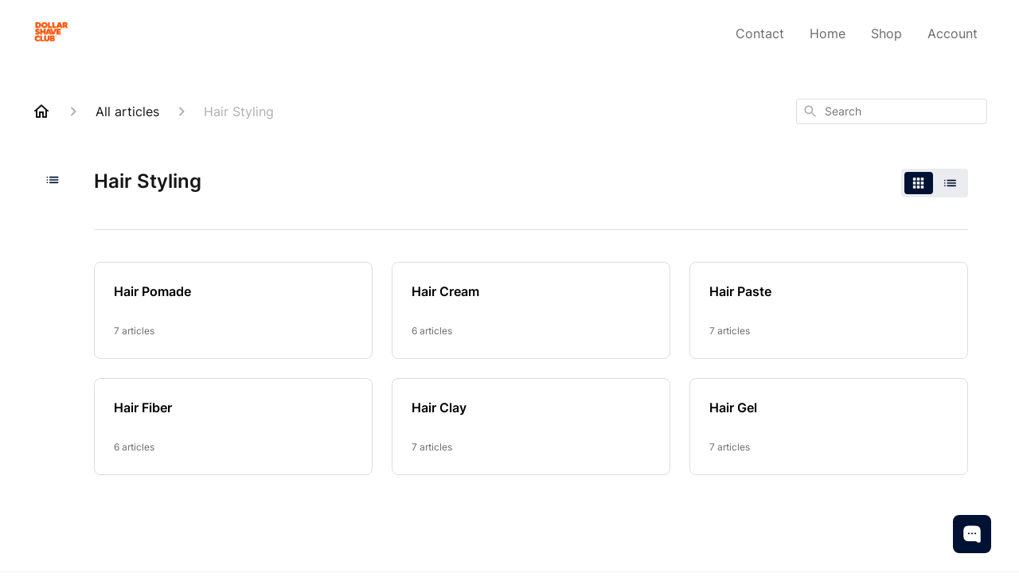

--- FILE ---
content_type: text/html; charset=utf-8
request_url: https://ask.dollarshaveclub.com/en-US/articles/hair-styling-56284
body_size: 66388
content:
<!DOCTYPE html><html lang="en-US"><head><meta charSet="utf-8"/><meta name="viewport" content="width=device-width"/><link rel="preconnect" href="https://fonts.googleapis.com"/><link rel="preconnect" href="https://fonts.gstatic.com" crossorigin="anonymous"/><link rel="stylesheet" type="text/css" data-href="https://fonts.googleapis.com/css2?family=Inter:wght@400;500;600&amp;display=swap" data-optimized-fonts="true"/><link rel="alternate" hrefLang="au" href="https://au-help.dollarshaveclub.com/en-US"/><link rel="alternate" hrefLang="ca" href="https://ca-help.dollarshaveclub.com/en-US"/><link rel="alternate" hrefLang="uk" href="https://uk-help.dollarshaveclub.com/en-US"/><link rel="alternate" hrefLang="x-default" href="https://ask.dollarshaveclub.com/en-US"/><style>
  /* Required styles for widget functionality - Add these to your website */
  .show-chat-widget-button {
      display: block !important;
  }
  #chat-button {
      display: none;
  }
  #kodif-chat-widget {
      display: none;
  }
</style><title>Hair Styling</title><meta property="og:title" content="Hair Styling"/><meta name="description" content=""/><meta property="og:description" content=""/><meta property="og:type" content="website"/><meta property="og:locale" content="en-US"/><link rel="icon" sizes="468x468" type="image/png" href="https://attachments.gorgias.help/uploads.gorgias.io/MdAV17qv0yxZWgaX/DSC_Crest_Minimal_Orange-a2cd18d9-8b77-46e2-96e7-f4388d2bb987.png"/><link rel="shortcut icon" href="https://attachments.gorgias.help/uploads.gorgias.io/MdAV17qv0yxZWgaX/DSC_Crest_Minimal_Orange-a2cd18d9-8b77-46e2-96e7-f4388d2bb987.png"/><link rel="apple-touch-icon" href="https://attachments.gorgias.help/uploads.gorgias.io/MdAV17qv0yxZWgaX/DSC_Crest_Minimal_Orange-a2cd18d9-8b77-46e2-96e7-f4388d2bb987.png"/><link rel="canonical" href="https://ask.dollarshaveclub.com/en-US/articles/hair-styling-56284"/><meta property="og:url" content="https://ask.dollarshaveclub.com/en-US/articles/hair-styling-56284"/><meta name="next-head-count" content="21"/><meta name="viewport" content="width=device-width, initial-scale=1, maximum-scale=2"/><link data-next-font="" rel="preconnect" href="/" crossorigin="anonymous"/><link rel="preload" href="https://assets.gorgias.help/3a717f3505b3900fd6b00a8c185a54638b2bfbb3/_next/static/css/be3d05b966742f93.css" as="style"/><link rel="stylesheet" href="https://assets.gorgias.help/3a717f3505b3900fd6b00a8c185a54638b2bfbb3/_next/static/css/be3d05b966742f93.css" data-n-g=""/><noscript data-n-css=""></noscript><script defer="" nomodule="" src="https://assets.gorgias.help/3a717f3505b3900fd6b00a8c185a54638b2bfbb3/_next/static/chunks/polyfills-42372ed130431b0a.js"></script><script src="https://assets.gorgias.help/3a717f3505b3900fd6b00a8c185a54638b2bfbb3/_next/static/chunks/webpack-55b2c0e71ce0c228.js" defer=""></script><script src="https://assets.gorgias.help/3a717f3505b3900fd6b00a8c185a54638b2bfbb3/_next/static/chunks/framework-a32fdada02556615.js" defer=""></script><script src="https://assets.gorgias.help/3a717f3505b3900fd6b00a8c185a54638b2bfbb3/_next/static/chunks/main-d8fb58f3be7b56fe.js" defer=""></script><script src="https://assets.gorgias.help/3a717f3505b3900fd6b00a8c185a54638b2bfbb3/_next/static/chunks/pages/_app-b9d1d15f02c43258.js" defer=""></script><script src="https://assets.gorgias.help/3a717f3505b3900fd6b00a8c185a54638b2bfbb3/_next/static/chunks/1903-23ff1ec26f31d34a.js" defer=""></script><script src="https://assets.gorgias.help/3a717f3505b3900fd6b00a8c185a54638b2bfbb3/_next/static/chunks/4096-6c8362c45ca7b523.js" defer=""></script><script src="https://assets.gorgias.help/3a717f3505b3900fd6b00a8c185a54638b2bfbb3/_next/static/chunks/2275-353c7535543f89d0.js" defer=""></script><script src="https://assets.gorgias.help/3a717f3505b3900fd6b00a8c185a54638b2bfbb3/_next/static/chunks/8303-6e2dbc719c6d32b9.js" defer=""></script><script src="https://assets.gorgias.help/3a717f3505b3900fd6b00a8c185a54638b2bfbb3/_next/static/chunks/6437-e4661c4130695ecc.js" defer=""></script><script src="https://assets.gorgias.help/3a717f3505b3900fd6b00a8c185a54638b2bfbb3/_next/static/chunks/7799-d6b8070e5d073f41.js" defer=""></script><script src="https://assets.gorgias.help/3a717f3505b3900fd6b00a8c185a54638b2bfbb3/_next/static/chunks/7435-aba41668a382340c.js" defer=""></script><script src="https://assets.gorgias.help/3a717f3505b3900fd6b00a8c185a54638b2bfbb3/_next/static/chunks/pages/articles/%5BslugCategoryId%5D-ce26d15b9aea5541.js" defer=""></script><script src="https://assets.gorgias.help/3a717f3505b3900fd6b00a8c185a54638b2bfbb3/_next/static/bBsA7VR3L1pI4ZHbDhHgj/_buildManifest.js" defer=""></script><script src="https://assets.gorgias.help/3a717f3505b3900fd6b00a8c185a54638b2bfbb3/_next/static/bBsA7VR3L1pI4ZHbDhHgj/_ssgManifest.js" defer=""></script><link rel="stylesheet" href="https://fonts.googleapis.com/css2?family=Inter:wght@400;500;600&display=swap"/></head><body><div id="__next"><div class="ghc-app"><style data-emotion="css-global 1wwps27">:root{--ghc-primary-color:#001233;--ghc-primary-font-family:"Inter";}html{line-height:1.15;-webkit-text-size-adjust:100%;}body{margin:0;}main{display:block;}h1{font-size:2em;margin:0.67em 0;}hr{box-sizing:content-box;height:0;overflow:visible;}pre{font-family:monospace,monospace;font-size:1em;}a{background-color:transparent;}abbr[title]{border-bottom:none;-webkit-text-decoration:underline;text-decoration:underline;-webkit-text-decoration:underline dotted;text-decoration:underline dotted;}b,strong{font-weight:bolder;}code,kbd,samp{font-family:monospace,monospace;font-size:1em;}small{font-size:80%;}sub,sup{font-size:75%;line-height:0;position:relative;vertical-align:baseline;}sub{bottom:-0.25em;}sup{top:-0.5em;}img{border-style:none;}button,input,optgroup,select,textarea{font-family:inherit;font-size:100%;line-height:1.15;margin:0;}button,input{overflow:visible;}button,select{text-transform:none;}button,[type="button"],[type="reset"],[type="submit"]{-webkit-appearance:button;}button::-moz-focus-inner,[type="button"]::-moz-focus-inner,[type="reset"]::-moz-focus-inner,[type="submit"]::-moz-focus-inner{border-style:none;padding:0;}button:-moz-focusring,[type="button"]:-moz-focusring,[type="reset"]:-moz-focusring,[type="submit"]:-moz-focusring{outline:1px dotted ButtonText;}fieldset{padding:0.35em 0.75em 0.625em;}legend{box-sizing:border-box;color:inherit;display:table;max-width:100%;padding:0;white-space:normal;}progress{vertical-align:baseline;}textarea{overflow:auto;}[type="checkbox"],[type="radio"]{box-sizing:border-box;padding:0;}[type="number"]::-webkit-inner-spin-button,[type="number"]::-webkit-outer-spin-button{height:auto;}[type="search"]{-webkit-appearance:textfield;outline-offset:-2px;}[type="search"]::-webkit-search-decoration{-webkit-appearance:none;}::-webkit-file-upload-button{-webkit-appearance:button;font:inherit;}details{display:block;}summary{display:-webkit-box;display:-webkit-list-item;display:-ms-list-itembox;display:list-item;}template{display:none;}[hidden]{display:none;}html{box-sizing:border-box;scroll-behavior:smooth;}*,*:before,*:after{box-sizing:inherit;}#nprogress .bar{background:#001233!important;}#nprogress .peg{box-shadow:0 0 10px #001233,0 0 5px #001233;}#nprogress .spinner-icon{border-top-color:#001233;border-left-color:#001233;}.masonry-layout{display:-webkit-box;display:-webkit-flex;display:-ms-flexbox;display:flex;margin-left:-16px;width:auto;}@media (min-width: 768px){.masonry-layout{margin-right:40px;margin-left:40px;}}@media (min-width: 1240px){.masonry-layout{margin-right:0;margin-left:0;}}.masonry-layout_column{-webkit-background-clip:padding-box;background-clip:padding-box;}.masonry-layout_column:not(:first-child){padding-left:16px;}.masonry-layout_column>div{margin-bottom:16px;}</style><style data-emotion="css mk59p0">.css-mk59p0{min-height:100vh;display:-webkit-box;display:-webkit-flex;display:-ms-flexbox;display:flex;-webkit-flex-direction:column;-ms-flex-direction:column;flex-direction:column;-webkit-align-items:stretch;-webkit-box-align:stretch;-ms-flex-align:stretch;align-items:stretch;background-color:#FFFFFF;overflow-y:hidden;}</style><div class="ghc-main-wrapper css-mk59p0 e7zpaoq8"><style data-emotion="css 1xorig4">.css-1xorig4{position:-webkit-sticky;position:sticky;top:0;z-index:100;background-color:#FFFFFF;}</style><div class="ghc-header-wrapper css-1xorig4 e7zpaoq4"><style data-emotion="css umci57">.css-umci57{margin-right:16px;margin-left:16px;}@media (min-width: 568px){.css-umci57{margin-right:28px;margin-left:28px;}}@media (min-width: 768px){.css-umci57{margin-right:40px;margin-left:40px;}}@media (min-width: 1240px){.css-umci57{margin-left:0;margin-right:0;}}@media (min-width: 1240px){.css-umci57{margin-right:auto;margin-left:auto;width:100%;max-width:1200px;}}</style><style data-emotion="css 1pv47rk">.css-1pv47rk{display:-webkit-box;display:-webkit-flex;display:-ms-flexbox;display:flex;-webkit-flex-direction:row;-ms-flex-direction:row;flex-direction:row;-webkit-align-items:center;-webkit-box-align:center;-ms-flex-align:center;align-items:center;-webkit-box-pack:justify;-webkit-justify-content:space-between;justify-content:space-between;padding:20px 0;background-color:#FFFFFF;margin-right:16px;margin-left:16px;}@media (min-width: 1240px){.css-1pv47rk{padding:24px 0;}}@media (min-width: 568px){.css-1pv47rk{margin-right:28px;margin-left:28px;}}@media (min-width: 768px){.css-1pv47rk{margin-right:40px;margin-left:40px;}}@media (min-width: 1240px){.css-1pv47rk{margin-left:0;margin-right:0;}}@media (min-width: 1240px){.css-1pv47rk{margin-right:auto;margin-left:auto;width:100%;max-width:1200px;}}</style><header class="ghc-header-menu-container e7zpaoq3 css-1pv47rk e1fhn3j92" data-testid="header"><style data-emotion="css 1590xb2">.css-1590xb2{-webkit-flex:0 1 auto;-ms-flex:0 1 auto;flex:0 1 auto;height:32px;position:relative;-webkit-align-self:stretch;-ms-flex-item-align:stretch;align-self:stretch;margin:0;}@media (min-width: 320px){.css-1590xb2{max-width:calc(100% - 40px);}}@media (min-width: 568px){.css-1590xb2{max-width:initial;}}@media (min-width: 1240px){.css-1590xb2{overflow:hidden;}}</style><div class="ghc-brand-container css-1590xb2 e1e45vw83"><style data-emotion="css 47xh8o">.css-47xh8o{-webkit-text-decoration:none;text-decoration:none;color:inherit;cursor:pointer;}</style><a class="css-47xh8o e1e45vw80" href="https://us.dollarshaveclub.com/"><style data-emotion="css 1jzv44t">.css-1jzv44t{object-fit:contain;object-position:left center;height:100%;width:auto;max-width:100%;}</style><img alt="Dollar Shave Club logo" loading="lazy" width="180" height="32" decoding="async" data-nimg="1" class="css-1jzv44t e1e45vw81" style="color:transparent" sizes="180px" srcSet="https://attachments.gorgias.help/cdn-cgi/image/quality=100,width=16/https://attachments.gorgias.help/uploads.gorgias.io/MdAV17qv0yxZWgaX/LOGO-orangestacked-31863378-1b0c-492c-b68f-6fb4218bdcce.png 16w, https://attachments.gorgias.help/cdn-cgi/image/quality=100,width=32/https://attachments.gorgias.help/uploads.gorgias.io/MdAV17qv0yxZWgaX/LOGO-orangestacked-31863378-1b0c-492c-b68f-6fb4218bdcce.png 32w, https://attachments.gorgias.help/cdn-cgi/image/quality=100,width=48/https://attachments.gorgias.help/uploads.gorgias.io/MdAV17qv0yxZWgaX/LOGO-orangestacked-31863378-1b0c-492c-b68f-6fb4218bdcce.png 48w, https://attachments.gorgias.help/cdn-cgi/image/quality=100,width=64/https://attachments.gorgias.help/uploads.gorgias.io/MdAV17qv0yxZWgaX/LOGO-orangestacked-31863378-1b0c-492c-b68f-6fb4218bdcce.png 64w, https://attachments.gorgias.help/cdn-cgi/image/quality=100,width=96/https://attachments.gorgias.help/uploads.gorgias.io/MdAV17qv0yxZWgaX/LOGO-orangestacked-31863378-1b0c-492c-b68f-6fb4218bdcce.png 96w, https://attachments.gorgias.help/cdn-cgi/image/quality=100,width=128/https://attachments.gorgias.help/uploads.gorgias.io/MdAV17qv0yxZWgaX/LOGO-orangestacked-31863378-1b0c-492c-b68f-6fb4218bdcce.png 128w, https://attachments.gorgias.help/cdn-cgi/image/quality=100,width=256/https://attachments.gorgias.help/uploads.gorgias.io/MdAV17qv0yxZWgaX/LOGO-orangestacked-31863378-1b0c-492c-b68f-6fb4218bdcce.png 256w, https://attachments.gorgias.help/cdn-cgi/image/quality=100,width=384/https://attachments.gorgias.help/uploads.gorgias.io/MdAV17qv0yxZWgaX/LOGO-orangestacked-31863378-1b0c-492c-b68f-6fb4218bdcce.png 384w, https://attachments.gorgias.help/cdn-cgi/image/quality=100,width=640/https://attachments.gorgias.help/uploads.gorgias.io/MdAV17qv0yxZWgaX/LOGO-orangestacked-31863378-1b0c-492c-b68f-6fb4218bdcce.png 640w, https://attachments.gorgias.help/cdn-cgi/image/quality=100,width=750/https://attachments.gorgias.help/uploads.gorgias.io/MdAV17qv0yxZWgaX/LOGO-orangestacked-31863378-1b0c-492c-b68f-6fb4218bdcce.png 750w, https://attachments.gorgias.help/cdn-cgi/image/quality=100,width=828/https://attachments.gorgias.help/uploads.gorgias.io/MdAV17qv0yxZWgaX/LOGO-orangestacked-31863378-1b0c-492c-b68f-6fb4218bdcce.png 828w, https://attachments.gorgias.help/cdn-cgi/image/quality=100,width=1080/https://attachments.gorgias.help/uploads.gorgias.io/MdAV17qv0yxZWgaX/LOGO-orangestacked-31863378-1b0c-492c-b68f-6fb4218bdcce.png 1080w, https://attachments.gorgias.help/cdn-cgi/image/quality=100,width=1200/https://attachments.gorgias.help/uploads.gorgias.io/MdAV17qv0yxZWgaX/LOGO-orangestacked-31863378-1b0c-492c-b68f-6fb4218bdcce.png 1200w, https://attachments.gorgias.help/cdn-cgi/image/quality=100,width=1920/https://attachments.gorgias.help/uploads.gorgias.io/MdAV17qv0yxZWgaX/LOGO-orangestacked-31863378-1b0c-492c-b68f-6fb4218bdcce.png 1920w, https://attachments.gorgias.help/cdn-cgi/image/quality=100,width=2048/https://attachments.gorgias.help/uploads.gorgias.io/MdAV17qv0yxZWgaX/LOGO-orangestacked-31863378-1b0c-492c-b68f-6fb4218bdcce.png 2048w, https://attachments.gorgias.help/cdn-cgi/image/quality=100,width=3840/https://attachments.gorgias.help/uploads.gorgias.io/MdAV17qv0yxZWgaX/LOGO-orangestacked-31863378-1b0c-492c-b68f-6fb4218bdcce.png 3840w" src="https://attachments.gorgias.help/cdn-cgi/image/quality=100,width=3840/https://attachments.gorgias.help/uploads.gorgias.io/MdAV17qv0yxZWgaX/LOGO-orangestacked-31863378-1b0c-492c-b68f-6fb4218bdcce.png"/></a></div><style data-emotion="css zwxsua">.css-zwxsua{display:none;text-align:right;}@media (min-width: 1240px){.css-zwxsua{display:grid;grid-gap:8px;grid-template-columns:repeat(4, auto);}}</style><nav data-testid="header-nav-items" class="css-zwxsua e1fhn3j90"><style data-emotion="css 1o1fut0">.css-1o1fut0{font-family:var(--ghc-primary-font-family),sans-serif;-webkit-font-smoothing:antialiased;-moz-osx-font-smoothing:grayscale;font-style:normal;font-weight:normal;font-size:16px;line-height:24px;-webkit-text-decoration:none;text-decoration:none;padding:6px 12px;color:#6A6A6A;-webkit-transition:color 200ms linear;transition:color 200ms linear;}.css-1o1fut0:hover,.css-1o1fut0:active{color:#161616;}</style><a href="https://ask.dollarshaveclub.com/en-US/how-do-i-contact-you-192340" target="_blank" class="css-1o1fut0 e1zzhym0">Contact</a><a href="https://www.dollarshaveclub.com/" target="_blank" class="css-1o1fut0 e1zzhym0">Home</a><a href="https://www.dollarshaveclub.com/shop" target="_blank" class="css-1o1fut0 e1zzhym0">Shop</a><a href="https://www.dollarshaveclub.com/account" target="_blank" class="css-1o1fut0 e1zzhym0">Account</a></nav><style data-emotion="css f1ydhg">.css-f1ydhg{fill:#6A6A6A;}@media (min-width: 1240px){.css-f1ydhg{display:none;}}</style><svg width="24" height="24" viewBox="0 0 24 24" fill="#161616" xmlns="http://www.w3.org/2000/svg" data-testid="header-mobile-menu-icon" class="css-f1ydhg e1fhn3j91"><path d="M4 18H20C20.55 18 21 17.55 21 17C21 16.45 20.55 16 20 16H4C3.45 16 3 16.45 3 17C3 17.55 3.45 18 4 18ZM4 13H20C20.55 13 21 12.55 21 12C21 11.45 20.55 11 20 11H4C3.45 11 3 11.45 3 12C3 12.55 3.45 13 4 13ZM3 7C3 7.55 3.45 8 4 8H20C20.55 8 21 7.55 21 7C21 6.45 20.55 6 20 6H4C3.45 6 3 6.45 3 7Z"></path></svg><style data-emotion="css ukedaw">.css-ukedaw{display:none;background-color:#FFFFFF;position:fixed;height:100%;left:0;right:0;top:0;bottom:0;width:100%;}@media (min-width: 1240px){.css-ukedaw{display:none;}}</style><div class="css-ukedaw e1sdkc694" data-testid="mobile-menu"><style data-emotion="css rtyqw0">.css-rtyqw0{display:-webkit-box;display:-webkit-flex;display:-ms-flexbox;display:flex;-webkit-flex-direction:row;-ms-flex-direction:row;flex-direction:row;-webkit-align-items:center;-webkit-box-align:center;-ms-flex-align:center;align-items:center;-webkit-box-pack:justify;-webkit-justify-content:space-between;justify-content:space-between;padding:20px 0;background-color:#FFFFFF;margin-right:16px;margin-left:16px;}@media (min-width: 568px){.css-rtyqw0{margin-right:28px;margin-left:28px;}}@media (min-width: 768px){.css-rtyqw0{margin-right:40px;margin-left:40px;}}@media (min-width: 1240px){.css-rtyqw0{margin-left:0;margin-right:0;}}@media (min-width: 1240px){.css-rtyqw0{margin-right:auto;margin-left:auto;width:100%;max-width:1200px;}}</style><div class="e7zpaoq3 css-rtyqw0 e1zzhym1"><div class="ghc-brand-container css-1590xb2 e1e45vw83"><a class="css-47xh8o e1e45vw80" href="/en-US"><img alt="Dollar Shave Club logo" loading="lazy" width="180" height="32" decoding="async" data-nimg="1" class="css-1jzv44t e1e45vw81" style="color:transparent" sizes="180px" srcSet="https://attachments.gorgias.help/cdn-cgi/image/quality=100,width=16/https://attachments.gorgias.help/uploads.gorgias.io/MdAV17qv0yxZWgaX/LOGO-orangestacked-31863378-1b0c-492c-b68f-6fb4218bdcce.png 16w, https://attachments.gorgias.help/cdn-cgi/image/quality=100,width=32/https://attachments.gorgias.help/uploads.gorgias.io/MdAV17qv0yxZWgaX/LOGO-orangestacked-31863378-1b0c-492c-b68f-6fb4218bdcce.png 32w, https://attachments.gorgias.help/cdn-cgi/image/quality=100,width=48/https://attachments.gorgias.help/uploads.gorgias.io/MdAV17qv0yxZWgaX/LOGO-orangestacked-31863378-1b0c-492c-b68f-6fb4218bdcce.png 48w, https://attachments.gorgias.help/cdn-cgi/image/quality=100,width=64/https://attachments.gorgias.help/uploads.gorgias.io/MdAV17qv0yxZWgaX/LOGO-orangestacked-31863378-1b0c-492c-b68f-6fb4218bdcce.png 64w, https://attachments.gorgias.help/cdn-cgi/image/quality=100,width=96/https://attachments.gorgias.help/uploads.gorgias.io/MdAV17qv0yxZWgaX/LOGO-orangestacked-31863378-1b0c-492c-b68f-6fb4218bdcce.png 96w, https://attachments.gorgias.help/cdn-cgi/image/quality=100,width=128/https://attachments.gorgias.help/uploads.gorgias.io/MdAV17qv0yxZWgaX/LOGO-orangestacked-31863378-1b0c-492c-b68f-6fb4218bdcce.png 128w, https://attachments.gorgias.help/cdn-cgi/image/quality=100,width=256/https://attachments.gorgias.help/uploads.gorgias.io/MdAV17qv0yxZWgaX/LOGO-orangestacked-31863378-1b0c-492c-b68f-6fb4218bdcce.png 256w, https://attachments.gorgias.help/cdn-cgi/image/quality=100,width=384/https://attachments.gorgias.help/uploads.gorgias.io/MdAV17qv0yxZWgaX/LOGO-orangestacked-31863378-1b0c-492c-b68f-6fb4218bdcce.png 384w, https://attachments.gorgias.help/cdn-cgi/image/quality=100,width=640/https://attachments.gorgias.help/uploads.gorgias.io/MdAV17qv0yxZWgaX/LOGO-orangestacked-31863378-1b0c-492c-b68f-6fb4218bdcce.png 640w, https://attachments.gorgias.help/cdn-cgi/image/quality=100,width=750/https://attachments.gorgias.help/uploads.gorgias.io/MdAV17qv0yxZWgaX/LOGO-orangestacked-31863378-1b0c-492c-b68f-6fb4218bdcce.png 750w, https://attachments.gorgias.help/cdn-cgi/image/quality=100,width=828/https://attachments.gorgias.help/uploads.gorgias.io/MdAV17qv0yxZWgaX/LOGO-orangestacked-31863378-1b0c-492c-b68f-6fb4218bdcce.png 828w, https://attachments.gorgias.help/cdn-cgi/image/quality=100,width=1080/https://attachments.gorgias.help/uploads.gorgias.io/MdAV17qv0yxZWgaX/LOGO-orangestacked-31863378-1b0c-492c-b68f-6fb4218bdcce.png 1080w, https://attachments.gorgias.help/cdn-cgi/image/quality=100,width=1200/https://attachments.gorgias.help/uploads.gorgias.io/MdAV17qv0yxZWgaX/LOGO-orangestacked-31863378-1b0c-492c-b68f-6fb4218bdcce.png 1200w, https://attachments.gorgias.help/cdn-cgi/image/quality=100,width=1920/https://attachments.gorgias.help/uploads.gorgias.io/MdAV17qv0yxZWgaX/LOGO-orangestacked-31863378-1b0c-492c-b68f-6fb4218bdcce.png 1920w, https://attachments.gorgias.help/cdn-cgi/image/quality=100,width=2048/https://attachments.gorgias.help/uploads.gorgias.io/MdAV17qv0yxZWgaX/LOGO-orangestacked-31863378-1b0c-492c-b68f-6fb4218bdcce.png 2048w, https://attachments.gorgias.help/cdn-cgi/image/quality=100,width=3840/https://attachments.gorgias.help/uploads.gorgias.io/MdAV17qv0yxZWgaX/LOGO-orangestacked-31863378-1b0c-492c-b68f-6fb4218bdcce.png 3840w" src="https://attachments.gorgias.help/cdn-cgi/image/quality=100,width=3840/https://attachments.gorgias.help/uploads.gorgias.io/MdAV17qv0yxZWgaX/LOGO-orangestacked-31863378-1b0c-492c-b68f-6fb4218bdcce.png"/></a></div><style data-emotion="css 1cliq51">.css-1cliq51{fill:#6A6A6A;}</style><svg width="24" height="24" viewBox="0 0 24 24" fill="#161616" xmlns="http://www.w3.org/2000/svg" class="css-1cliq51 e1sdkc692"><path d="M18.3002 5.71022C17.9102 5.32022 17.2802 5.32022 16.8902 5.71022L12.0002 10.5902L7.11022 5.70021C6.72022 5.31021 6.09021 5.31021 5.70021 5.70021C5.31021 6.09021 5.31021 6.72022 5.70021 7.11022L10.5902 12.0002L5.70021 16.8902C5.31021 17.2802 5.31021 17.9102 5.70021 18.3002C6.09021 18.6902 6.72022 18.6902 7.11022 18.3002L12.0002 13.4102L16.8902 18.3002C17.2802 18.6902 17.9102 18.6902 18.3002 18.3002C18.6902 17.9102 18.6902 17.2802 18.3002 16.8902L13.4102 12.0002L18.3002 7.11022C18.6802 6.73022 18.6802 6.09022 18.3002 5.71022Z"></path></svg></div><style data-emotion="css sirhaf">.css-sirhaf{display:grid;grid-gap:8px;padding:16px;}</style><nav class="css-sirhaf e1sdkc693"><a href="https://ask.dollarshaveclub.com/en-US/how-do-i-contact-you-192340" target="_blank" class="css-1o1fut0 e1zzhym0">Contact</a><a href="https://www.dollarshaveclub.com/" target="_blank" class="css-1o1fut0 e1zzhym0">Home</a><a href="https://www.dollarshaveclub.com/shop" target="_blank" class="css-1o1fut0 e1zzhym0">Shop</a><a href="https://www.dollarshaveclub.com/account" target="_blank" class="css-1o1fut0 e1zzhym0">Account</a></nav><style data-emotion="css c4j36v">.css-c4j36v{margin-block-start:4px;margin-block-end:4px;border:0;height:1px;background:#DDDDDD;}</style><hr class="css-c4j36v e1sdkc690"/><nav class="css-sirhaf e1sdkc693"><style data-emotion="css 1x1th0d">.css-1x1th0d{font-family:var(--ghc-primary-font-family),sans-serif;-webkit-font-smoothing:antialiased;-moz-osx-font-smoothing:grayscale;font-style:normal;font-weight:normal;font-size:16px;line-height:24px;-webkit-text-decoration:none;text-decoration:none;padding:6px 12px;color:#6A6A6A;-webkit-transition:color 200ms linear;transition:color 200ms linear;border:none;background:none;display:-webkit-box;display:-webkit-flex;display:-ms-flexbox;display:flex;gap:4px;-webkit-align-items:center;-webkit-box-align:center;-ms-flex-align:center;align-items:center;}.css-1x1th0d:hover,.css-1x1th0d:active{color:#161616;}</style><button class="css-1x1th0d e1sdkc691"><style data-emotion="css 19hyj68">.css-19hyj68{position:relative;height:1em;width:1em;}</style><div class="css-19hyj68 e1u3bja70"><img alt="English (US)" decoding="async" data-nimg="fill" style="position:absolute;height:100%;width:100%;left:0;top:0;right:0;bottom:0;color:transparent" src="[data-uri]"/></div> <!-- -->English (US)</button></nav></div></header></div><style data-emotion="css m8poij">.css-m8poij{margin-right:16px;margin-left:16px;}@media (min-width: 568px){.css-m8poij{margin-right:28px;margin-left:28px;}}@media (min-width: 768px){.css-m8poij{margin-right:40px;margin-left:40px;}}@media (min-width: 1240px){.css-m8poij{margin-left:0;margin-right:0;}}@media (min-width: 1240px){.css-m8poij{margin:auto;width:100%;max-width:1200px;}}</style><div class="css-m8poij e7zpaoq7"></div><style data-emotion="css 1wqde3n">.css-1wqde3n{-webkit-flex:1;-ms-flex:1;flex:1;display:-webkit-box;display:-webkit-flex;display:-ms-flexbox;display:flex;-webkit-flex-direction:column;-ms-flex-direction:column;flex-direction:column;position:relative;margin:0;}@media (min-width: 768px){.css-1wqde3n{margin:16px 0 56px;-webkit-box-pack:initial;-ms-flex-pack:initial;-webkit-justify-content:initial;justify-content:initial;}}@media (min-width: 1240px){.css-1wqde3n{width:100%;margin:24px auto 56px;max-width:1200px;}}</style><div class="ghc-main-content-container css-1wqde3n e7zpaoq6"><style data-emotion="css 1yd23ty">.css-1yd23ty{margin-right:16px;margin-left:16px;}@media (min-width: 568px){.css-1yd23ty{margin-right:28px;margin-left:28px;}}@media (min-width: 768px){.css-1yd23ty{margin-right:40px;margin-left:40px;}}@media (min-width: 1240px){.css-1yd23ty{margin-left:0;margin-right:0;}}@media (min-width: 768px){.css-1yd23ty{margin-bottom:16px;}}</style><div class="css-1yd23ty e9fe0vc5"><style data-emotion="css zy42vf">.css-zy42vf{display:-webkit-box;display:-webkit-flex;display:-ms-flexbox;display:flex;-webkit-box-flex-wrap:wrap;-webkit-flex-wrap:wrap;-ms-flex-wrap:wrap;flex-wrap:wrap;-webkit-box-pack:justify;-webkit-justify-content:space-between;justify-content:space-between;-webkit-align-items:center;-webkit-box-align:center;-ms-flex-align:center;align-items:center;min-height:64px;padding-bottom:16px;}@media (min-width: 768px){.css-zy42vf{-webkit-box-flex-wrap:initial;-webkit-flex-wrap:initial;-ms-flex-wrap:initial;flex-wrap:initial;-webkit-box-pack:initial;-ms-flex-pack:initial;-webkit-justify-content:initial;justify-content:initial;-webkit-align-items:initial;-webkit-box-align:initial;-ms-flex-align:initial;align-items:initial;display:grid;grid-template-columns:1fr 240px;}}</style><div class="css-zy42vf e9fe0vc4"><style data-emotion="css 4n65xp">.css-4n65xp{display:-webkit-box;display:-webkit-flex;display:-ms-flexbox;display:flex;-webkit-box-flex-wrap:wrap;-webkit-flex-wrap:wrap;-ms-flex-wrap:wrap;flex-wrap:wrap;-webkit-box-pack:justify;-webkit-justify-content:space-between;justify-content:space-between;-webkit-align-items:center;-webkit-box-align:center;-ms-flex-align:center;align-items:center;}</style><div class="css-4n65xp e9fe0vc3"><style data-emotion="css 1v3caum">.css-1v3caum{padding-top:16px;}</style><style data-emotion="css 1j8ix88">.css-1j8ix88{-webkit-flex:1 0 auto;-ms-flex:1 0 auto;flex:1 0 auto;display:-webkit-box;display:-webkit-flex;display:-ms-flexbox;display:flex;-webkit-flex-direction:row;-ms-flex-direction:row;flex-direction:row;-webkit-box-flex-wrap:wrap;-webkit-flex-wrap:wrap;-ms-flex-wrap:wrap;flex-wrap:wrap;-webkit-align-items:center;-webkit-box-align:center;-ms-flex-align:center;align-items:center;max-width:100%;margin-bottom:-16px;padding-top:16px;}.css-1j8ix88>*{margin-bottom:16px;}</style><nav class="ghc-breadcrumbs-container e9fe0vc1 css-1j8ix88 ecpqs3l3"><a class="ghc-breadcrumbs-home" style="height:24px;width:24px;margin-right:16px" href="/en-US"><style data-emotion="css 1skx4g">.css-1skx4g{cursor:pointer;vertical-align:top;}</style><svg width="24" height="24" viewBox="0 0 24 24" fill="#161616" xmlns="http://www.w3.org/2000/svg" class="css-1skx4g ecpqs3l0"><path d="M11.9998 5.69017L16.8343 10.0412C16.9396 10.136 16.9998 10.2711 16.9998 10.4129V18.0002H14.9998V12.5002C14.9998 12.224 14.7759 12.0002 14.4998 12.0002H9.49978C9.22364 12.0002 8.99978 12.224 8.99978 12.5002V18.0002H6.99978V10.4129C6.99978 10.2711 7.05994 10.136 7.1653 10.0412L11.9998 5.69017ZM12.3343 3.3012C12.1441 3.13007 11.8555 3.13007 11.6653 3.3012L2.96828 11.1285C2.62767 11.4351 2.84452 12.0002 3.30276 12.0002H4.99978V19.0002C4.99978 19.5525 5.4475 20.0002 5.99978 20.0002H9.99978C10.5521 20.0002 10.9998 19.5525 10.9998 19.0002V14.0002H12.9998V19.0002C12.9998 19.5525 13.4475 20.0002 13.9998 20.0002H17.9998C18.5521 20.0002 18.9998 19.5525 18.9998 19.0002V12.0002H20.6968C21.155 12.0002 21.3719 11.4351 21.0313 11.1285L12.3343 3.3012Z"></path></svg></a><style data-emotion="css 5z3jtg">.css-5z3jtg{margin-right:16px;display:-webkit-box;display:-webkit-flex;display:-ms-flexbox;display:flex;-webkit-flex-direction:row;-ms-flex-direction:row;flex-direction:row;-webkit-align-items:center;-webkit-box-align:center;-ms-flex-align:center;align-items:center;}</style><div class="ghc-breadcrumbs-item css-5z3jtg ecpqs3l2"><style data-emotion="css o7nnmj">.css-o7nnmj{margin-right:16px;}</style><style data-emotion="css 1vt6q91">.css-1vt6q91{fill:#AFAFAF;-webkit-transform:rotate(0deg);-moz-transform:rotate(0deg);-ms-transform:rotate(0deg);transform:rotate(0deg);margin-right:16px;}</style><svg width="24" height="24" viewBox="0 0 24 24" fill="#6A6A6A" xmlns="http://www.w3.org/2000/svg" facing="right" class="ecpqs3l1 css-1vt6q91 e18qeao70"><path d="M9.29006 15.8805L13.1701 12.0005L9.29006 8.12047C8.90006 7.73047 8.90006 7.10047 9.29006 6.71047C9.68006 6.32047 10.3101 6.32047 10.7001 6.71047L15.2901 11.3005C15.6801 11.6905 15.6801 12.3205 15.2901 12.7105L10.7001 17.3005C10.3101 17.6905 9.68006 17.6905 9.29006 17.3005C8.91006 16.9105 8.90006 16.2705 9.29006 15.8805Z"></path></svg><style data-emotion="css g65o95">.css-g65o95{-webkit-text-decoration:none;text-decoration:none;}</style><a class="css-g65o95 e1vnn2d20" href="/en-US/articles"><style data-emotion="css 1v0mfn2">.css-1v0mfn2{font-family:var(--ghc-primary-font-family),sans-serif;-webkit-font-smoothing:antialiased;-moz-osx-font-smoothing:grayscale;font-size:16px;font-style:normal;font-weight:400;line-height:24px;letter-spacing:0px;color:#161616;}</style><span class="css-1v0mfn2 e1vnn2d21">All articles</span></a></div><div class="ghc-breadcrumbs-item css-5z3jtg ecpqs3l2"><svg width="24" height="24" viewBox="0 0 24 24" fill="#6A6A6A" xmlns="http://www.w3.org/2000/svg" facing="right" class="ecpqs3l1 css-1vt6q91 e18qeao70"><path d="M9.29006 15.8805L13.1701 12.0005L9.29006 8.12047C8.90006 7.73047 8.90006 7.10047 9.29006 6.71047C9.68006 6.32047 10.3101 6.32047 10.7001 6.71047L15.2901 11.3005C15.6801 11.6905 15.6801 12.3205 15.2901 12.7105L10.7001 17.3005C10.3101 17.6905 9.68006 17.6905 9.29006 17.3005C8.91006 16.9105 8.90006 16.2705 9.29006 15.8805Z"></path></svg><a class="css-g65o95 e1vnn2d20" href="/en-US/articles/hair-styling-56284"><style data-emotion="css 1pp9xez">.css-1pp9xez{font-family:var(--ghc-primary-font-family),sans-serif;-webkit-font-smoothing:antialiased;-moz-osx-font-smoothing:grayscale;font-size:16px;font-style:normal;font-weight:400;line-height:24px;letter-spacing:0px;color:#AFAFAF;}</style><span class="css-1pp9xez e1vnn2d21">Hair Styling</span></a></div></nav></div><style data-emotion="css 1sh5uvj">.css-1sh5uvj{-webkit-flex:1 0 240px;-ms-flex:1 0 240px;flex:1 0 240px;padding-top:16px;}@media (min-width: 568px){.css-1sh5uvj{max-width:240px;}}</style><style data-emotion="css o5rpzk">.css-o5rpzk{position:relative;min-width:240px;-webkit-flex:1 0 240px;-ms-flex:1 0 240px;flex:1 0 240px;padding-top:16px;}@media (min-width: 568px){.css-o5rpzk{max-width:240px;}}</style><div class="e9fe0vc0 css-o5rpzk e1ud3o2f10"><style data-emotion="css vuxxad">.css-vuxxad{width:100%;height:32px;position:relative;}</style><div class="css-vuxxad e1ud3o2f9"><style data-emotion="css 1gaq6r2">.css-1gaq6r2{position:absolute;z-index:1;width:100%;border-radius:4px;background:#FFFFFF;padding:6px 8px;}.css-1gaq6r2::after{content:'';background:#FFFFFF;position:absolute;z-index:-1;top:0;left:0;width:100%;height:100%;border-radius:4px;border-style:solid;border-color:#DDDDDD;border-width:1px;}.css-1gaq6r2::after[aria-expanded='true']::after{border-width:2px;}</style><div role="combobox" aria-expanded="false" aria-haspopup="listbox" aria-labelledby="algolia-search-combobox-label" class="css-1gaq6r2 e1ud3o2f8"><style data-emotion="css 8xhv84">.css-8xhv84{width:100%;display:-webkit-box;display:-webkit-flex;display:-ms-flexbox;display:flex;}</style><form action="" novalidate="" role="search" class="css-8xhv84 e1ud3o2f7"><style data-emotion="css 10pl228">.css-10pl228{width:20px;height:20px;padding:0;border:0;background:none;}.css-10pl228 svg{width:20px;height:20px;overflow:inherit;vertical-align:top;}</style><div aria-hidden="true" class="css-10pl228 e1ud3o2f12"><style data-emotion="css r01nf4">.css-r01nf4 path{fill:#AFAFAF;}</style><svg width="24" height="24" viewBox="0 0 24 24" fill="none" xmlns="http://www.w3.org/2000/svg" class="css-r01nf4 e1ud3o2f4"><path d="M15.5001 14H14.7101L14.4301 13.73C15.6301 12.33 16.2501 10.42 15.9101 8.39002C15.4401 5.61002 13.1201 3.39002 10.3201 3.05002C6.09014 2.53002 2.53014 6.09001 3.05014 10.32C3.39014 13.12 5.61014 15.44 8.39014 15.91C10.4201 16.25 12.3301 15.63 13.7301 14.43L14.0001 14.71V15.5L18.2501 19.75C18.6601 20.16 19.3301 20.16 19.7401 19.75C20.1501 19.34 20.1501 18.67 19.7401 18.26L15.5001 14ZM9.50014 14C7.01014 14 5.00014 11.99 5.00014 9.50002C5.00014 7.01002 7.01014 5.00002 9.50014 5.00002C11.9901 5.00002 14.0001 7.01002 14.0001 9.50002C14.0001 11.99 11.9901 14 9.50014 14Z" fill="#161616"></path></svg></div><style data-emotion="css 1ixuqoh">.css-1ixuqoh{clip:rect(1px, 1px, 1px, 1px);-webkit-clip-path:inset(50%);clip-path:inset(50%);height:1px;width:1px;margin:-1px;overflow:hidden;padding:0;position:absolute;}</style><label id="algolia-search-combobox-label" for="algolia-search-combobox-input" class="css-1ixuqoh e1ud3o2f11">Search</label><style data-emotion="css xufeo3">.css-xufeo3{width:100%;margin:0 8px;font-family:var(--ghc-primary-font-family),sans-serif;-webkit-font-smoothing:antialiased;-moz-osx-font-smoothing:grayscale;font-size:14px;line-height:20px;-webkit-appearance:none;-moz-appearance:none;-ms-appearance:none;appearance:none;border:none;outline:none;padding:0;background-color:white;}.css-xufeo3::-webkit-search-cancel-button{-webkit-appearance:none;}</style><input aria-autocomplete="both" aria-labelledby="algolia-search-combobox-label" id="algolia-search-combobox-input" autoComplete="off" autoCorrect="off" autoCapitalize="off" enterKeyHint="search" spellcheck="false" placeholder="Search" maxLength="512" type="search" class="css-xufeo3 e1ud3o2f6" value=""/></form></div></div></div></div></div><style data-emotion="css 10ka66o">.css-10ka66o{display:-webkit-box;display:-webkit-flex;display:-ms-flexbox;display:flex;-webkit-flex-direction:column;-ms-flex-direction:column;flex-direction:column;-webkit-box-flex:1;-webkit-flex-grow:1;-ms-flex-positive:1;flex-grow:1;}@media (min-width: 1240px){.css-10ka66o{-webkit-flex-direction:row;-ms-flex-direction:row;flex-direction:row;}}</style><div class="ghc-with-navigation-sidebar-v2 css-10ka66o e15e7tjv6"><style data-emotion="css 1wy1qtd">.css-1wy1qtd{margin-left:16px;}@media (min-width: 568px){.css-1wy1qtd{margin-left:24px;}}@media (min-width: 768px){.css-1wy1qtd{margin-left:64px;}}@media (min-width: 1240px){.css-1wy1qtd{margin-left:7.7px;display:block;}}</style><div class="css-1wy1qtd e15e7tjv2"><style data-emotion="css hxq15f">.css-hxq15f{margin-right:10.5px;margin-top:20px;min-width:36px;min-height:36px;display:none;position:-webkit-sticky;position:sticky;top:100px;}.css-hxq15f:hover{cursor:pointer;}@media (min-width: 1240px){.css-hxq15f{display:inline-block;}}</style><div class="ghc-open-navigation-sidebar css-hxq15f e17yqjk03"><style data-emotion="css ixolil">.css-ixolil{width:36px;height:36px;display:inline-block;position:absolute;top:0;left:0;}</style><div class="css-ixolil e17yqjk01"><style data-emotion="css 13yciqn">.css-13yciqn{position:absolute;top:50%;left:50%;-webkit-transform:translate(-50%, -50%);-moz-transform:translate(-50%, -50%);-ms-transform:translate(-50%, -50%);transform:translate(-50%, -50%);fill:#001233;width:16px;height:16px;}</style><svg width="15" height="8.33" viewBox="0 0 16 10" xmlns="http://www.w3.org/2000/svg" class="css-13yciqn e17yqjk00"><path d="M1.33333 5.83398C1.79167 5.83398 2.16667 5.45898 2.16667 5.00065C2.16667 4.54232 1.79167 4.16732 1.33333 4.16732C0.875 4.16732 0.5 4.54232 0.5 5.00065C0.5 5.45898 0.875 5.83398 1.33333 5.83398ZM1.33333 9.16732C1.79167 9.16732 2.16667 8.79232 2.16667 8.33398C2.16667 7.87565 1.79167 7.50065 1.33333 7.50065C0.875 7.50065 0.5 7.87565 0.5 8.33398C0.5 8.79232 0.875 9.16732 1.33333 9.16732ZM1.33333 2.50065C1.79167 2.50065 2.16667 2.12565 2.16667 1.66732C2.16667 1.20898 1.79167 0.833984 1.33333 0.833984C0.875 0.833984 0.5 1.20898 0.5 1.66732C0.5 2.12565 0.875 2.50065 1.33333 2.50065ZM4.66667 5.83398H14.6667C15.125 5.83398 15.5 5.45898 15.5 5.00065C15.5 4.54232 15.125 4.16732 14.6667 4.16732H4.66667C4.20833 4.16732 3.83333 4.54232 3.83333 5.00065C3.83333 5.45898 4.20833 5.83398 4.66667 5.83398ZM4.66667 9.16732H14.6667C15.125 9.16732 15.5 8.79232 15.5 8.33398C15.5 7.87565 15.125 7.50065 14.6667 7.50065H4.66667C4.20833 7.50065 3.83333 7.87565 3.83333 8.33398C3.83333 8.79232 4.20833 9.16732 4.66667 9.16732ZM3.83333 1.66732C3.83333 2.12565 4.20833 2.50065 4.66667 2.50065H14.6667C15.125 2.50065 15.5 2.12565 15.5 1.66732C15.5 1.20898 15.125 0.833984 14.6667 0.833984H4.66667C4.20833 0.833984 3.83333 1.20898 3.83333 1.66732ZM1.33333 5.83398C1.79167 5.83398 2.16667 5.45898 2.16667 5.00065C2.16667 4.54232 1.79167 4.16732 1.33333 4.16732C0.875 4.16732 0.5 4.54232 0.5 5.00065C0.5 5.45898 0.875 5.83398 1.33333 5.83398ZM1.33333 9.16732C1.79167 9.16732 2.16667 8.79232 2.16667 8.33398C2.16667 7.87565 1.79167 7.50065 1.33333 7.50065C0.875 7.50065 0.5 7.87565 0.5 8.33398C0.5 8.79232 0.875 9.16732 1.33333 9.16732ZM1.33333 2.50065C1.79167 2.50065 2.16667 2.12565 2.16667 1.66732C2.16667 1.20898 1.79167 0.833984 1.33333 0.833984C0.875 0.833984 0.5 1.20898 0.5 1.66732C0.5 2.12565 0.875 2.50065 1.33333 2.50065ZM4.66667 5.83398H14.6667C15.125 5.83398 15.5 5.45898 15.5 5.00065C15.5 4.54232 15.125 4.16732 14.6667 4.16732H4.66667C4.20833 4.16732 3.83333 4.54232 3.83333 5.00065C3.83333 5.45898 4.20833 5.83398 4.66667 5.83398ZM4.66667 9.16732H14.6667C15.125 9.16732 15.5 8.79232 15.5 8.33398C15.5 7.87565 15.125 7.50065 14.6667 7.50065H4.66667C4.20833 7.50065 3.83333 7.87565 3.83333 8.33398C3.83333 8.79232 4.20833 9.16732 4.66667 9.16732ZM3.83333 1.66732C3.83333 2.12565 4.20833 2.50065 4.66667 2.50065H14.6667C15.125 2.50065 15.5 2.12565 15.5 1.66732C15.5 1.20898 15.125 0.833984 14.6667 0.833984H4.66667C4.20833 0.833984 3.83333 1.20898 3.83333 1.66732Z"></path></svg></div><style data-emotion="css sspyeu">.css-sspyeu{font-family:var(--ghc-primary-font-family),sans-serif;-webkit-font-smoothing:antialiased;-moz-osx-font-smoothing:grayscale;display:inline-block;font-style:normal;font-weight:500;font-size:16px;line-height:36px;height:36px;margin-left:42px;color:#001233;}@media (min-width: 1240px){.css-sspyeu{display:none;}}</style><div class="css-sspyeu e17yqjk02">All articles</div></div></div><style data-emotion="css 1bax7q2">.css-1bax7q2{-webkit-box-flex:1;-webkit-flex-grow:1;-ms-flex-positive:1;flex-grow:1;padding-top:24px;margin-right:0;margin-left:0;min-width:0;}@media (min-width: 768px){.css-1bax7q2{margin-right:40px;margin-left:40px;padding:24px;}}@media (min-width: 1240px){.css-1bax7q2{margin-left:0;margin-right:0;}}</style><main class="css-1bax7q2 e15e7tjv3"><style data-emotion="css wws2sl">.css-wws2sl{padding-left:0;padding-right:0;}@media (min-width: 568px){.css-wws2sl{padding-left:24px;padding-right:24px;padding-top:16px;}}@media (min-width: 768px){.css-wws2sl{padding-left:0;padding-right:0;padding-top:0;}}.css-wws2sl .ghc-labeled-display-mode-switch>h2{margin-left:16px;margin-right:16px;}@media (min-width: 768px){.css-wws2sl .ghc-labeled-display-mode-switch>h2{margin-left:0;margin-right:0;}}</style><div class="css-wws2sl e18k8l7b0"><style data-emotion="css 18q18xy">.css-18q18xy{padding:16px 16px;margin-bottom:24px;}@media (min-width: 568px){.css-18q18xy{padding:0;}}@media (min-width: 768px){.css-18q18xy{border-bottom:1px solid #DDDDDD;padding:0;padding-bottom:24px;}}</style><div class="css-18q18xy e18k8l7b9"><style data-emotion="css 1eun1e2">.css-1eun1e2{display:-webkit-box;display:-webkit-flex;display:-ms-flexbox;display:flex;-webkit-box-pack:justify;-webkit-justify-content:space-between;justify-content:space-between;-webkit-align-items:flex-start;-webkit-box-align:flex-start;-ms-flex-align:flex-start;align-items:flex-start;-webkit-flex-direction:column;-ms-flex-direction:column;flex-direction:column;}@media (min-width: 568px){.css-1eun1e2{-webkit-flex-direction:row;-ms-flex-direction:row;flex-direction:row;}}.css-1eun1e2 .ghc-selected-category-counts{margin-right:0;margin-top:16px;}@media (min-width: 568px){.css-1eun1e2 .ghc-selected-category-counts{margin-top:0;}}@media (min-width: 1240px){.css-1eun1e2 .ghc-selected-category-counts{margin-right:16px;}}</style><div class="css-1eun1e2 e18k8l7b8"><style data-emotion="css 6xtmoo">.css-6xtmoo{font-family:var(--ghc-primary-font-family),sans-serif;-webkit-font-smoothing:antialiased;-moz-osx-font-smoothing:grayscale;font-style:normal;font-weight:600;font-size:24px;line-height:32px;color:#161616;margin-block-start:0;margin-block-end:0;-webkit-margin-start:0px;margin-inline-start:0px;-webkit-margin-end:0px;margin-inline-end:0px;margin-right:16px;}</style><h1 class="css-6xtmoo e18k8l7b7">Hair Styling</h1><style data-emotion="css 4r1rlr">.css-4r1rlr{display:-webkit-box;display:-webkit-flex;display:-ms-flexbox;display:flex;-webkit-flex-direction:row;-ms-flex-direction:row;flex-direction:row;}@media (min-width: 768px){.css-4r1rlr{margin:auto 0;}}</style><div class="css-4r1rlr e18k8l7b6"><style data-emotion="css h9s73e">.css-h9s73e{display:none;}@media (min-width: 1240px){.css-h9s73e{display:block;}}</style><style data-emotion="css ovhuwm">.css-ovhuwm{position:relative;display:block;background-color:#00123314;min-width:84px;width:84px;height:36px;border-radius:4px;padding:4px;display:none;}.css-ovhuwm:hover{cursor:pointer;}.css-ovhuwm:focus-within{outline:-webkit-focus-ring-color auto 1px;}.css-ovhuwm input:checked+svg>#display-mode-grid-icon{fill:white;}.css-ovhuwm input+svg>#display-mode-grid-icon{fill:#001233;}.css-ovhuwm input:checked+svg>#display-mode-list-icon{fill:#001233;}.css-ovhuwm input+svg>#display-mode-list-icon{fill:white;}.css-ovhuwm input+svg>#display-mode-grid-icon,.css-ovhuwm input+svg>#display-mode-list-icon{-webkit-transition:fill 200ms ease-in-out;transition:fill 200ms ease-in-out;}@media (min-width: 1240px){.css-ovhuwm{display:block;}}</style><label class="ghc-display-mode-switch e18k8l7b5 css-ovhuwm eijjpek3"><style data-emotion="css s2r0x9">.css-s2r0x9{position:absolute;top:4px;left:4px;display:block;width:36px;height:28px;border-radius:4px;background-color:#001233;-webkit-transform:translate(0);-moz-transform:translate(0);-ms-transform:translate(0);transform:translate(0);-webkit-transition:-webkit-transform 200ms ease-in-out;transition:transform 200ms ease-in-out;}</style><span class="css-s2r0x9 eijjpek0"></span><style data-emotion="css 1sphexp">.css-1sphexp{opacity:0;width:0px;height:0px;}</style><input type="checkbox" aria-checked="true" role="switch" aria-label="Switch to list view. Currently showing grid view." class="css-1sphexp eijjpek2" checked=""/><style data-emotion="css 1aslf6p">.css-1aslf6p{position:absolute;top:50%;left:50%;-webkit-transform:translate(-50%, -50%);-moz-transform:translate(-50%, -50%);-ms-transform:translate(-50%, -50%);transform:translate(-50%, -50%);}</style><svg id="display-mode-icons" width="55" height="14" viewBox="0 0 55 14" fill="none" xmlns="http://www.w3.org/2000/svg" class="css-1aslf6p eijjpek1"><path id="display-mode-grid-icon" d="M0.333008 3.66634H3.66634V0.333008H0.333008V3.66634ZM5.33301 13.6663H8.66634V10.333H5.33301V13.6663ZM0.333008 13.6663H3.66634V10.333H0.333008V13.6663ZM0.333008 8.66634H3.66634V5.33301H0.333008V8.66634ZM5.33301 8.66634H8.66634V5.33301H5.33301V8.66634ZM10.333 0.333008V3.66634H13.6663V0.333008H10.333ZM5.33301 3.66634H8.66634V0.333008H5.33301V3.66634ZM10.333 8.66634H13.6663V5.33301H10.333V8.66634ZM10.333 13.6663H13.6663V10.333H10.333V13.6663Z"></path><path id="display-mode-list-icon" d="M40.3333 7.83301C40.7917 7.83301 41.1667 7.45801 41.1667 6.99967C41.1667 6.54134 40.7917 6.16634 40.3333 6.16634C39.875 6.16634 39.5 6.54134 39.5 6.99967C39.5 7.45801 39.875 7.83301 40.3333 7.83301ZM40.3333 11.1663C40.7917 11.1663 41.1667 10.7913 41.1667 10.333C41.1667 9.87467 40.7917 9.49967 40.3333 9.49967C39.875 9.49967 39.5 9.87467 39.5 10.333C39.5 10.7913 39.875 11.1663 40.3333 11.1663ZM40.3333 4.49967C40.7917 4.49967 41.1667 4.12467 41.1667 3.66634C41.1667 3.20801 40.7917 2.83301 40.3333 2.83301C39.875 2.83301 39.5 3.20801 39.5 3.66634C39.5 4.12467 39.875 4.49967 40.3333 4.49967ZM43.6667 7.83301H53.6667C54.125 7.83301 54.5 7.45801 54.5 6.99967C54.5 6.54134 54.125 6.16634 53.6667 6.16634H43.6667C43.2083 6.16634 42.8333 6.54134 42.8333 6.99967C42.8333 7.45801 43.2083 7.83301 43.6667 7.83301ZM43.6667 11.1663H53.6667C54.125 11.1663 54.5 10.7913 54.5 10.333C54.5 9.87467 54.125 9.49967 53.6667 9.49967H43.6667C43.2083 9.49967 42.8333 9.87467 42.8333 10.333C42.8333 10.7913 43.2083 11.1663 43.6667 11.1663ZM42.8333 3.66634C42.8333 4.12467 43.2083 4.49967 43.6667 4.49967H53.6667C54.125 4.49967 54.5 4.12467 54.5 3.66634C54.5 3.20801 54.125 2.83301 53.6667 2.83301H43.6667C43.2083 2.83301 42.8333 3.20801 42.8333 3.66634ZM40.3333 7.83301C40.7917 7.83301 41.1667 7.45801 41.1667 6.99967C41.1667 6.54134 40.7917 6.16634 40.3333 6.16634C39.875 6.16634 39.5 6.54134 39.5 6.99967C39.5 7.45801 39.875 7.83301 40.3333 7.83301ZM40.3333 11.1663C40.7917 11.1663 41.1667 10.7913 41.1667 10.333C41.1667 9.87467 40.7917 9.49967 40.3333 9.49967C39.875 9.49967 39.5 9.87467 39.5 10.333C39.5 10.7913 39.875 11.1663 40.3333 11.1663ZM40.3333 4.49967C40.7917 4.49967 41.1667 4.12467 41.1667 3.66634C41.1667 3.20801 40.7917 2.83301 40.3333 2.83301C39.875 2.83301 39.5 3.20801 39.5 3.66634C39.5 4.12467 39.875 4.49967 40.3333 4.49967ZM43.6667 7.83301H53.6667C54.125 7.83301 54.5 7.45801 54.5 6.99967C54.5 6.54134 54.125 6.16634 53.6667 6.16634H43.6667C43.2083 6.16634 42.8333 6.54134 42.8333 6.99967C42.8333 7.45801 43.2083 7.83301 43.6667 7.83301ZM43.6667 11.1663H53.6667C54.125 11.1663 54.5 10.7913 54.5 10.333C54.5 9.87467 54.125 9.49967 53.6667 9.49967H43.6667C43.2083 9.49967 42.8333 9.87467 42.8333 10.333C42.8333 10.7913 43.2083 11.1663 43.6667 11.1663ZM42.8333 3.66634C42.8333 4.12467 43.2083 4.49967 43.6667 4.49967H53.6667C54.125 4.49967 54.5 4.12467 54.5 3.66634C54.5 3.20801 54.125 2.83301 53.6667 2.83301H43.6667C43.2083 2.83301 42.8333 3.20801 42.8333 3.66634Z"></path></svg></label></div></div><style data-emotion="css 1d53p2a">.css-1d53p2a{font-family:var(--ghc-primary-font-family),sans-serif;-webkit-font-smoothing:antialiased;-moz-osx-font-smoothing:grayscale;font-style:normal;font-weight:400;font-size:16px;line-height:24px;color:#161616;margin-bottom:0;}</style><p class="css-1d53p2a e18k8l7b3"></p></div><style data-emotion="css 1ake91e">.css-1ake91e{margin-top:24px;}@media (min-width: 768px){.css-1ake91e >div:first-of-type{margin-left:0;}.css-1ake91e .ghc-category-card-list-section__content-container{margin-right:0;margin-left:0;}}</style><style data-emotion="css 1e2s0m9">.css-1e2s0m9{max-width:1200px;padding-left:16px;padding-right:16px;margin-top:24px;}@media (min-width: 568px){.css-1e2s0m9{padding-left:0;padding-right:0;}}@media (min-width: 768px){.css-1e2s0m9 >div:first-of-type{margin-left:0;}.css-1e2s0m9 .ghc-category-card-list-section__content-container{margin-right:0;margin-left:0;}}</style><style data-emotion="css 1usn7db">.css-1usn7db{margin-bottom:24px;max-width:1200px;padding-left:16px;padding-right:16px;margin-top:24px;}@media (min-width: 768px){.css-1usn7db{margin-bottom:40px;}}@media (min-width: 568px){.css-1usn7db{padding-left:0;padding-right:0;}}@media (min-width: 768px){.css-1usn7db >div:first-of-type{margin-left:0;}.css-1usn7db .ghc-category-card-list-section__content-container{margin-right:0;margin-left:0;}}</style><section class="ghc-content-section ghc-category-card-list-section e18k8l7b2 e1tylxer0 css-1usn7db erythjt2"><style data-emotion="css 14ihky0">.css-14ihky0{display:-webkit-box;display:-webkit-flex;display:-ms-flexbox;display:flex;-webkit-flex-direction:row;-ms-flex-direction:row;flex-direction:row;-webkit-box-pack:justify;-webkit-justify-content:space-between;justify-content:space-between;-webkit-align-items:center;-webkit-box-align:center;-ms-flex-align:center;align-items:center;margin-bottom:16px;}</style><div class="ghc-content-section__heading-container css-14ihky0 erythjt0"><style data-emotion="css 153r9a6">.css-153r9a6{font-family:var(--ghc-primary-font-family),sans-serif;-webkit-font-smoothing:antialiased;-moz-osx-font-smoothing:grayscale;color:#161616;font-style:normal;font-weight:600;font-size:24px;line-height:32px;letter-spacing:-0.01em;font-feature-settings:'pnum' on,'lnum' on,'kern' off;margin-block-start:0;margin-block-end:0;-webkit-margin-start:0;margin-inline-start:0;-webkit-margin-end:0;margin-inline-end:0;font-size:20px;line-height:28px;letter-spacing:-0.02em;}</style><h3 class="css-153r9a6 e5da0mk1"></h3></div><style data-emotion="css 13trarx">.css-13trarx >.e1io9aiy0{display:block;}@media (min-width: 320px){.css-13trarx .e1io9aiy0~.e1io9aiy0{margin-top:24px;}}@media (min-width: 568px){.css-13trarx{display:grid;grid-template-columns:repeat(
            2,
            minmax(0, 1fr)
          );row-gap:16px;-webkit-column-gap:16px;column-gap:16px;-webkit-align-items:stretch;-webkit-box-align:stretch;-ms-flex-align:stretch;align-items:stretch;}.css-13trarx >.e1io9aiy0{display:inline-block;}.css-13trarx .e1io9aiy0~.e1io9aiy0{margin-top:0;}}@media (min-width: 768px){.css-13trarx{display:grid;grid-template-columns:repeat(
            2,
            minmax(0, 1fr)
          );row-gap:24px;-webkit-column-gap:24px;column-gap:24px;-webkit-align-items:stretch;-webkit-box-align:stretch;-ms-flex-align:stretch;align-items:stretch;}.css-13trarx >.e1io9aiy0{display:inline-block;}.css-13trarx .e1io9aiy0~.e1io9aiy0{margin-top:0;}}@media (min-width: 1240px){.css-13trarx{margin-left:0;margin-right:0;display:grid;grid-template-columns:repeat(3, 1fr);row-gap:24px;-webkit-column-gap:24px;column-gap:24px;-webkit-align-items:stretch;-webkit-box-align:stretch;-ms-flex-align:stretch;align-items:stretch;}.css-13trarx >.e1io9aiy0{display:inline-block;}}</style><div class="ghc-category-card-list-section__content-container css-13trarx e19eere80"><style data-emotion="css 13g87sg">.css-13g87sg,.css-13g87sg:hover,.css-13g87sg:focus,.css-13g87sg:active{-webkit-text-decoration:none;text-decoration:none;color:inherit;}</style><a class="css-13g87sg e1io9aiy0" href="/en-US/articles/hair-pomade-56285"><style data-emotion="css yk229v">.css-yk229v{box-sizing:border-box;padding:24px;background-color:white;max-width:1200px;border-radius:8px;border:1px solid #DDDDDD;display:-webkit-box;display:-webkit-flex;display:-ms-flexbox;display:flex;padding:0;overflow:hidden;height:164px;}@media (min-width: 768px),@media (min-width: 1240px){.css-yk229v{-webkit-transition:border-color 200ms ease;transition:border-color 200ms ease;}.css-yk229v:hover,.css-yk229v:focus,.css-yk229v:active{outline:none;border-color:#001233;}.css-yk229v:active,.css-yk229v:hover{box-shadow:inset 0px 1px 2px rgba(22, 22, 22, 0.16);}}@media (min-width: 320px){.css-yk229v{-webkit-flex-direction:column;-ms-flex-direction:column;flex-direction:column;-webkit-box-pack:justify;-webkit-justify-content:space-between;justify-content:space-between;}}@media (min-width: 568px){.css-yk229v{-webkit-flex-direction:column;-ms-flex-direction:column;flex-direction:column;-webkit-box-pack:justify;-webkit-justify-content:space-between;justify-content:space-between;}}@media (min-width: 768px){.css-yk229v{min-height:122px;height:100%;-webkit-flex-direction:column;-ms-flex-direction:column;flex-direction:column;-webkit-box-pack:justify;-webkit-justify-content:space-between;justify-content:space-between;}}@media (min-width: 1240px){.css-yk229v{min-height:122px;height:100%;-webkit-flex-direction:column;-ms-flex-direction:column;flex-direction:column;-webkit-box-pack:justify;-webkit-justify-content:space-between;justify-content:space-between;}}</style><div class="ghc-category-card css-yk229v e6mjq2q4"><style data-emotion="css 1hwby2j">.css-1hwby2j{-webkit-box-pack:justify;-webkit-justify-content:space-between;justify-content:space-between;display:-webkit-box;display:-webkit-flex;display:-ms-flexbox;display:flex;-webkit-flex-direction:column;-ms-flex-direction:column;flex-direction:column;-webkit-flex:1;-ms-flex:1;flex:1;}@media (min-width: 320px){.css-1hwby2j{-webkit-box-pack:center;-ms-flex-pack:center;-webkit-justify-content:center;justify-content:center;padding:24px;}}@media (min-width: 768px){.css-1hwby2j{padding:24px;}}</style><div class="css-1hwby2j e6mjq2q6"><style data-emotion="css lik3jp">.css-lik3jp{margin:0;margin-bottom:4px;font-family:var(--ghc-primary-font-family),sans-serif;-webkit-font-smoothing:antialiased;-moz-osx-font-smoothing:grayscale;font-style:normal;font-weight:600;font-size:20px;line-height:24px;text-overflow:ellipsis;overflow:hidden;font-family:var(--ghc-primary-font-family),sans-serif;-webkit-font-smoothing:antialiased;-moz-osx-font-smoothing:grayscale;font-style:normal;font-weight:normal;font-size:16px;line-height:24px;font-weight:600;margin-bottom:0;}@media (min-width: 320px){.css-lik3jp{max-height:calc(
      2 * 24px
    );overflow:hidden;text-overflow:ellipsis;display:-webkit-box;-webkit-line-clamp:2;line-clamp:2;-webkit-box-orient:vertical;}}@media (min-width: 568px),@media (min-width: 768px),@media (min-width: 1240px){.css-lik3jp{max-height:calc(
      1 * 24px
    );overflow:hidden;text-overflow:ellipsis;display:-webkit-box;-webkit-line-clamp:1;line-clamp:1;-webkit-box-orient:vertical;}}</style><h4 class="ghc-category-title css-lik3jp e6mjq2q3">Hair Pomade</h4><style data-emotion="css 17r7igq">.css-17r7igq{margin:0;font-family:var(--ghc-primary-font-family),sans-serif;-webkit-font-smoothing:antialiased;-moz-osx-font-smoothing:grayscale;font-style:normal;font-weight:normal;font-size:16px;line-height:24px;color:#6A6A6A;}@media (min-width: 320px){.css-17r7igq{max-height:calc(
      3 * 24px
    );overflow:hidden;text-overflow:ellipsis;display:-webkit-box;-webkit-line-clamp:3;line-clamp:3;-webkit-box-orient:vertical;display:block;}}@media (min-width: 768px){.css-17r7igq{margin-bottom:16px;max-height:calc(
      2 * 24px
    );overflow:hidden;text-overflow:ellipsis;display:-webkit-box;-webkit-line-clamp:2;line-clamp:2;-webkit-box-orient:vertical;}}@media (min-width: 1240px){.css-17r7igq{margin-bottom:16px;max-height:calc(
      3 * 24px
    );overflow:hidden;text-overflow:ellipsis;display:-webkit-box;-webkit-line-clamp:3;line-clamp:3;-webkit-box-orient:vertical;}}</style><p class="ghc-category-description css-17r7igq e6mjq2q2"></p><style data-emotion="css 1ff36h2">.css-1ff36h2{-webkit-box-flex:1;-webkit-flex-grow:1;-ms-flex-positive:1;flex-grow:1;}</style><div aria-hidden="true" class="css-1ff36h2 e6mjq2q0"></div><style data-emotion="css 6oebi6">.css-6oebi6{height:20px;display:none;margin:0;color:#6A6A6A;font-family:var(--ghc-primary-font-family),sans-serif;-webkit-font-smoothing:antialiased;-moz-osx-font-smoothing:grayscale;font-style:normal;font-weight:normal;font-size:12px;line-height:20px;}@media (min-width: 568px),@media (min-width: 768px),@media (min-width: 1240px){.css-6oebi6{display:block;}}</style><div class="ghc-category-footer css-6oebi6 e6mjq2q1">7 articles</div></div></div></a><a class="css-13g87sg e1io9aiy0" href="/en-US/articles/hair-cream-56286"><div class="ghc-category-card css-yk229v e6mjq2q4"><div class="css-1hwby2j e6mjq2q6"><h4 class="ghc-category-title css-lik3jp e6mjq2q3">Hair Cream</h4><p class="ghc-category-description css-17r7igq e6mjq2q2"></p><div aria-hidden="true" class="css-1ff36h2 e6mjq2q0"></div><div class="ghc-category-footer css-6oebi6 e6mjq2q1">6 articles</div></div></div></a><a class="css-13g87sg e1io9aiy0" href="/en-US/articles/hair-paste-56289"><div class="ghc-category-card css-yk229v e6mjq2q4"><div class="css-1hwby2j e6mjq2q6"><h4 class="ghc-category-title css-lik3jp e6mjq2q3">Hair Paste</h4><p class="ghc-category-description css-17r7igq e6mjq2q2"></p><div aria-hidden="true" class="css-1ff36h2 e6mjq2q0"></div><div class="ghc-category-footer css-6oebi6 e6mjq2q1">7 articles</div></div></div></a><a class="css-13g87sg e1io9aiy0" href="/en-US/articles/hair-fiber-56290"><div class="ghc-category-card css-yk229v e6mjq2q4"><div class="css-1hwby2j e6mjq2q6"><h4 class="ghc-category-title css-lik3jp e6mjq2q3">Hair Fiber</h4><p class="ghc-category-description css-17r7igq e6mjq2q2"></p><div aria-hidden="true" class="css-1ff36h2 e6mjq2q0"></div><div class="ghc-category-footer css-6oebi6 e6mjq2q1">6 articles</div></div></div></a><a class="css-13g87sg e1io9aiy0" href="/en-US/articles/hair-clay-56321"><div class="ghc-category-card css-yk229v e6mjq2q4"><div class="css-1hwby2j e6mjq2q6"><h4 class="ghc-category-title css-lik3jp e6mjq2q3">Hair Clay</h4><p class="ghc-category-description css-17r7igq e6mjq2q2"></p><div aria-hidden="true" class="css-1ff36h2 e6mjq2q0"></div><div class="ghc-category-footer css-6oebi6 e6mjq2q1">7 articles</div></div></div></a><a class="css-13g87sg e1io9aiy0" href="/en-US/articles/hair-gel-56333"><div class="ghc-category-card css-yk229v e6mjq2q4"><div class="css-1hwby2j e6mjq2q6"><h4 class="ghc-category-title css-lik3jp e6mjq2q3">Hair Gel</h4><p class="ghc-category-description css-17r7igq e6mjq2q2"></p><div aria-hidden="true" class="css-1ff36h2 e6mjq2q0"></div><div class="ghc-category-footer css-6oebi6 e6mjq2q1">7 articles</div></div></div></a></div></section><style data-emotion="css 11xaxpn">.css-11xaxpn{margin-top:24px;}@media (min-width: 768px){.css-11xaxpn{margin-top:0;}.css-11xaxpn >div:first-of-type{margin-left:0;}.css-11xaxpn .ghc-article-card-list-section__content-container{margin-left:0;margin-right:0;}}</style></div></main></div></div><style data-emotion="css 1iu51y9">.css-1iu51y9{background-color:#F9F9F9;}</style><footer class="css-1iu51y9 e1n9g1ea11"><style data-emotion="css 1crrt87">.css-1crrt87{display:-webkit-box;display:-webkit-flex;display:-ms-flexbox;display:flex;-webkit-flex-direction:column;-ms-flex-direction:column;flex-direction:column;padding:24px 0px;-webkit-align-items:stretch;-webkit-box-align:stretch;-ms-flex-align:stretch;align-items:stretch;margin-right:16px;margin-left:16px;}@media (min-width: 1240px){.css-1crrt87{display:grid;grid-template-columns:auto;grid-template-rows:auto;}}@media (min-width: 568px){.css-1crrt87{margin-right:28px;margin-left:28px;}}@media (min-width: 768px){.css-1crrt87{margin-right:40px;margin-left:40px;}}@media (min-width: 1240px){.css-1crrt87{margin-left:0;margin-right:0;}}@media (min-width: 1240px){.css-1crrt87{margin-right:auto;margin-left:auto;width:100%;max-width:1200px;}}</style><div data-testid="footer" class="ghc-footer e7zpaoq2 css-1crrt87 e1n9g1ea10"><style data-emotion="css 13a13c9">.css-13a13c9{margin-bottom:40px;}@media (min-width: 1240px){.css-13a13c9{grid-area:1/1;z-index:0;margin-bottom:0;}}</style><div class="css-13a13c9 e1n9g1ea9"><style data-emotion="css 1xq1hqb">.css-1xq1hqb{display:-webkit-box;display:-webkit-flex;display:-ms-flexbox;display:flex;-webkit-box-flex-wrap:wrap;-webkit-flex-wrap:wrap;-ms-flex-wrap:wrap;flex-wrap:wrap;-webkit-box-pack:center;-ms-flex-pack:center;-webkit-justify-content:center;justify-content:center;-webkit-column-gap:16px;column-gap:16px;margin-bottom:32px;}@media (min-width: 1240px){.css-1xq1hqb{margin-bottom:24px;}}</style><nav class="css-1xq1hqb e1n9g1ea6"><style data-emotion="css malup3">.css-malup3 svg{fill:#6A6A6A;-webkit-transition:fill 200ms linear;transition:fill 200ms linear;}.css-malup3:hover svg,.css-malup3:active svg{fill:#161616;}</style><a data-testid="instagram" href="https://www.instagram.com/dollarshaveclub/" target="_blank" aria-label="Instagram" class="css-malup3 e1n9g1ea5"><svg width="24" height="24" viewBox="0 0 24 24" fill="#6A6A6A" xmlns="http://www.w3.org/2000/svg"><path d="M12.0009 3C9.55664 3 9.24989 3.01069 8.28987 3.05437C7.33173 3.09826 6.67773 3.24994 6.10548 3.4725C5.51353 3.70238 5.01139 4.00988 4.51115 4.51031C4.01051 5.01057 3.703 5.5127 3.47237 6.10445C3.24925 6.67689 3.09737 7.33108 3.05425 8.28883C3.01131 9.24883 3.00006 9.55577 3.00006 12.0001C3.00006 14.4443 3.01094 14.7501 3.05443 15.7101C3.09849 16.6682 3.25019 17.3222 3.47256 17.8945C3.70263 18.4864 4.01014 18.9885 4.51057 19.4888C5.01065 19.9895 5.51278 20.2977 6.10435 20.5276C6.67698 20.7501 7.33117 20.9018 8.28912 20.9457C9.24914 20.9893 9.5557 21 11.9998 21C14.4443 21 14.7501 20.9893 15.71 20.9457C16.6682 20.9018 17.323 20.7501 17.8957 20.5276C18.4873 20.2977 18.9888 19.9895 19.4889 19.4888C19.9895 18.9885 20.297 18.4864 20.5276 17.8946C20.7488 17.3222 20.9008 16.6681 20.9457 15.7103C20.9888 14.7502 21.0001 14.4443 21.0001 12.0001C21.0001 9.55577 20.9888 9.24902 20.9457 8.28902C20.9008 7.33089 20.7488 6.67689 20.5276 6.10463C20.297 5.5127 19.9895 5.01057 19.4889 4.51031C18.9882 4.00969 18.4876 3.70219 17.895 3.4725C17.3213 3.24994 16.6669 3.09826 15.7088 3.05437C14.7488 3.01069 14.4432 3 11.9981 3H12.0009ZM11.1935 4.62188C11.4331 4.62151 11.7006 4.62188 12.0009 4.62188C14.4039 4.62188 14.6888 4.63051 15.6378 4.67363C16.5152 4.71376 16.9915 4.86038 17.3087 4.98357C17.7287 5.14669 18.0281 5.3417 18.343 5.6567C18.658 5.9717 18.853 6.2717 19.0165 6.6917C19.1397 7.00857 19.2865 7.48482 19.3264 8.36232C19.3696 9.31108 19.379 9.59608 19.379 11.998C19.379 14.3998 19.3696 14.6849 19.3264 15.6336C19.2863 16.511 19.1397 16.9873 19.0165 17.3042C18.8534 17.7243 18.658 18.0232 18.343 18.3381C18.028 18.6531 17.7289 18.8481 17.3087 19.0112C16.9919 19.1349 16.5152 19.2812 15.6378 19.3213C14.6889 19.3645 14.4039 19.3739 12.0009 19.3739C9.5977 19.3739 9.3129 19.3645 8.36413 19.3213C7.48661 19.2809 7.01036 19.1342 6.69292 19.0111C6.27292 18.8479 5.9729 18.6529 5.6579 18.3379C5.3429 18.0229 5.1479 17.7237 4.9844 17.3035C4.86121 16.9866 4.71439 16.5104 4.67445 15.6329C4.63133 14.6841 4.6227 14.3991 4.6227 11.9958C4.6227 9.59233 4.63133 9.30883 4.67445 8.36007C4.71458 7.48257 4.86121 7.00632 4.9844 6.68908C5.14753 6.26908 5.3429 5.96907 5.6579 5.65407C5.9729 5.33907 6.27292 5.14407 6.69292 4.98057C7.01018 4.85682 7.48661 4.71057 8.36413 4.67026C9.19438 4.63276 9.51614 4.62151 11.1935 4.61963V4.62188ZM16.8051 6.11626C16.2088 6.11626 15.7251 6.59945 15.7251 7.19588C15.7251 7.79214 16.2088 8.27589 16.8051 8.27589C17.4014 8.27589 17.8851 7.79214 17.8851 7.19588C17.8851 6.59964 17.4014 6.11588 16.8051 6.11588V6.11626ZM12.0009 7.37813C9.44845 7.37813 7.37899 9.44758 7.37899 12.0001C7.37899 14.5524 9.44845 16.6209 12.0009 16.6209C14.5534 16.6209 16.6221 14.5524 16.6221 12.0001C16.6221 9.44758 14.5533 7.37813 12.0008 7.37813H12.0009ZM12.0009 9.00001C13.6576 9.00001 15.001 10.3431 15.001 12.0001C15.001 13.6568 13.6576 15.0001 12.0009 15.0001C10.344 15.0001 9.00088 13.6568 9.00088 12.0001C9.00088 10.3431 10.344 9.00001 12.0009 9.00001Z"></path></svg></a><a data-testid="twitter" href="https://twitter.com/DollarShaveClub" target="_blank" aria-label="Twitter" class="css-malup3 e1n9g1ea5"><svg width="24" height="24" viewBox="0 0 24 24" fill="#6A6A6A" xmlns="http://www.w3.org/2000/svg"><path d="M8.16593 20.3396C15.9419 20.3396 20.1809 13.8866 20.1809 8.32461C20.1809 8.13561 20.1809 7.94661 20.1809 7.78461C21.0179 7.19061 21.7199 6.43461 22.2869 5.59761C21.5309 5.92161 20.7209 6.16461 19.8569 6.27261C20.7209 5.75961 21.3959 4.92261 21.7199 3.92361C20.9099 4.40961 19.9919 4.76061 19.0469 4.94961C18.2639 4.11261 17.1839 3.59961 15.9689 3.59961C13.6199 3.59961 11.7299 5.48961 11.7299 7.83861C11.7299 8.16261 11.7569 8.48661 11.8379 8.81061C8.32793 8.62161 5.22293 6.94761 3.11693 4.38261C2.76593 5.00361 2.54993 5.73261 2.54993 6.48861C2.54993 7.94661 3.30593 9.24261 4.43993 9.99861C3.73793 9.97161 3.08993 9.78261 2.52293 9.45861C2.52293 9.48561 2.52293 9.48561 2.52293 9.51261C2.52293 11.5646 3.98093 13.2656 5.92493 13.6436C5.57393 13.7516 5.19593 13.8056 4.81793 13.8056C4.54793 13.8056 4.27793 13.7786 4.03493 13.7246C4.57493 15.3986 6.14093 16.6136 7.97693 16.6676C6.51893 17.8016 4.70993 18.4766 2.73893 18.4766C2.38793 18.4766 2.06393 18.4496 1.73993 18.4226C3.57593 19.6376 5.78993 20.3396 8.16593 20.3396Z"></path></svg></a><a data-testid="facebook" href="https://www.facebook.com/DollarShaveClub" target="_blank" aria-label="Facebook" class="css-malup3 e1n9g1ea5"><svg width="24" height="24" viewBox="0 0 24 24" fill="#6A6A6A" xmlns="http://www.w3.org/2000/svg"><path d="M12 2C17.5229 2 22 6.47716 22 12C22 16.9913 18.3432 21.1284 13.5625 21.8786V14.8907L15.8926 14.8907L16.336 12H13.5625V10.1242C13.5625 9.43222 13.8591 8.75555 14.7655 8.59719C14.8949 8.57456 15.0369 8.56252 15.1921 8.56252H16.4531L16.4532 6.10157C16.4532 6.10157 15.3088 5.90626 14.2147 5.90626C14.2147 5.90626 14.2147 5.90626 14.2147 5.90626C13.4348 5.90626 12.7472 6.06762 12.1797 6.3799C11.0851 6.9823 10.4375 8.14629 10.4375 9.7969V12H7.89844V14.8907H10.4375V21.8786C5.65686 21.1284 2 16.9913 2 12C2 6.47716 6.47715 2 12 2Z"></path></svg></a></nav><style data-emotion="css 1eiotlp">.css-1eiotlp{display:-webkit-box;display:-webkit-flex;display:-ms-flexbox;display:flex;-webkit-box-flex-wrap:wrap;-webkit-flex-wrap:wrap;-ms-flex-wrap:wrap;flex-wrap:wrap;-webkit-box-pack:center;-ms-flex-pack:center;-webkit-justify-content:center;justify-content:center;-webkit-column-gap:24px;column-gap:24px;margin-bottom:24px;}@media (min-width: 568px){.css-1eiotlp{margin-bottom:0;}}</style><nav class="css-1eiotlp e1n9g1ea8"><style data-emotion="css 18h1aao">.css-18h1aao{font-family:var(--ghc-primary-font-family),sans-serif;-webkit-font-smoothing:antialiased;-moz-osx-font-smoothing:grayscale;font-style:normal;font-weight:500;font-size:14px;line-height:20px;-webkit-text-decoration:none;text-decoration:none;cursor:pointer;color:#6A6A6A;-webkit-transition:color 200ms linear;transition:color 200ms linear;}.css-18h1aao:hover,.css-18h1aao:active{color:#161616;}</style><a target="_blank" aria-label="Privacy Policy" class="css-18h1aao e1n9g1ea7" href="https://ask.dollarshaveclub.com/en-US/privacy-policy-195939">Privacy Policy</a><a target="_blank" aria-label="Terms" class="css-18h1aao e1n9g1ea7" href="https://ask.dollarshaveclub.com/en-US/terms-of-service-195938">Terms</a><a target="_blank" aria-label="Contact Us" class="css-18h1aao e1n9g1ea7" href="https://ask.dollarshaveclub.com/en-US/how-do-i-contact-you-192340">Contact Us</a><a target="_blank" aria-label="Do Not Sell or Share My Personal Information" class="css-18h1aao e1n9g1ea7" href="https://us.dollarshaveclub.com/?ketch_show=preferences">Do Not Sell or Share My Personal Information</a></nav></div><style data-emotion="css 11k0xim">.css-11k0xim{display:-webkit-box;display:-webkit-flex;display:-ms-flexbox;display:flex;-webkit-flex-direction:column-reverse;-ms-flex-direction:column-reverse;flex-direction:column-reverse;-webkit-align-items:center;-webkit-box-align:center;-ms-flex-align:center;align-items:center;row-gap:24px;}@media (min-width: 568px){.css-11k0xim{-webkit-flex-direction:row;-ms-flex-direction:row;flex-direction:row;-webkit-align-items:baseline;-webkit-box-align:baseline;-ms-flex-align:baseline;align-items:baseline;-webkit-box-pack:end;-ms-flex-pack:end;-webkit-justify-content:flex-end;justify-content:flex-end;}}@media (min-width: 1240px){.css-11k0xim{grid-area:1/1;z-index:calc(0 + 1);pointer-events:none;-webkit-align-items:end;-webkit-box-align:end;-ms-flex-align:end;align-items:end;}}</style><div class="css-11k0xim e1n9g1ea4"><style data-emotion="css vdxgj5">.css-vdxgj5{display:-webkit-box;display:-webkit-flex;display:-ms-flexbox;display:flex;}@media (min-width: 1240px){.css-vdxgj5{pointer-events:auto;}}</style></div></div></footer></div><style data-emotion="css uetmo">.css-uetmo{display:none;position:fixed;top:16px;right:16px;padding-left:32px;z-index:1000;-webkit-flex-direction:column;-ms-flex-direction:column;flex-direction:column;row-gap:16px;width:100%;padding-bottom:16px;}@media (min-width: 568px){.css-uetmo{padding-left:0;top:40px;right:40px;width:400px;}}</style><div class="ghc-notification-center css-uetmo e5lhqbp0"></div></div></div><script id="__NEXT_DATA__" type="application/json">{"props":{"pageProps":{"headerNavigationItems":[{"title":"Contact","url":"https://ask.dollarshaveclub.com/en-US/how-do-i-contact-you-192340"},{"title":"Home","url":"https://www.dollarshaveclub.com/"},{"title":"Shop","url":"https://www.dollarshaveclub.com/shop"},{"title":"Account","url":"https://www.dollarshaveclub.com/account"}],"footerNavigationItems":[{"title":"Privacy Policy","url":"https://ask.dollarshaveclub.com/en-US/privacy-policy-195939"},{"title":"Terms","url":"https://ask.dollarshaveclub.com/en-US/terms-of-service-195938"},{"title":"Contact Us","url":"https://ask.dollarshaveclub.com/en-US/how-do-i-contact-you-192340"},{"title":"Do Not Sell or Share My Personal Information","url":"https://us.dollarshaveclub.com/?ketch_show=preferences"}],"socialLinks":[{"network":"instagram","url":"https://www.instagram.com/dollarshaveclub/"},{"network":"twitter","url":"https://twitter.com/DollarShaveClub"},{"network":"facebook","url":"https://www.facebook.com/DollarShaveClub"}],"activeLocale":"en-US","availableLocales":["en-US"],"helpCenterName":"Dollar Shave Club","contactInfo":{"email":{"enabled":false,"description":"Need Help? Send us an email and we'll get back to you as quickly as possible","email":""},"phone":{"enabled":false,"description":"","phoneNumbers":[]},"chat":{"enabled":false,"description":"Live Chat with Us"}},"chatAppKey":null,"logoHyperlink":"https://us.dollarshaveclub.com/","brandLogoImageSrc":"https://uploads.gorgias.io/MdAV17qv0yxZWgaX/LOGO-orangestacked-31863378-1b0c-492c-b68f-6fb4218bdcce.png","helpCenter":{"id":15483,"uid":"4obza51i","name":"Dollar Shave Club","accountId":83676,"integrationId":68464,"domain":"ask.dollarshaveclub.com","defaultLocale":"en-US","supportedLocales":["en-US"],"faviconURL":"https://uploads.gorgias.io/MdAV17qv0yxZWgaX/DSC_Crest_Minimal_Orange-a2cd18d9-8b77-46e2-96e7-f4388d2bb987.png","brandLogoURL":"https://uploads.gorgias.io/MdAV17qv0yxZWgaX/LOGO-orangestacked-31863378-1b0c-492c-b68f-6fb4218bdcce.png","brandLogoLightURL":"https://uploads.gorgias.io/MdAV17qv0yxZWgaX/LOGO-orangestacked-df57ebdf-63e0-4fef-877a-39ee2e5fe077.png","primaryColor":"#001233","primaryFontFamily":"Inter","theme":"light","searchEnabled":true,"poweredByEnabled":false,"gaid":null,"layout":"default","automationSettingsId":1260,"algoliaApiKey":"[base64]","algoliaAppId":"LO28MF0H5E","algoliaIndexName":"entities-v2","shopName":"dollar-shave-club-store","shopIntegrationId":52661,"shopIntegration":{"shopName":"dollar-shave-club-store","shopType":"shopify","shopIntegrationId":52661},"selfServeEnabled":true,"deactivated":false,"allSubjectLines":{"en-US":{"allowOther":false,"options":["Order status","Feedback","Report an issue","Product question","Cancel Account"]}},"contactFormEmailIntegrationId":57721,"isContactFormCardEnabled":false,"translation":{"chatAppKey":null,"contactInfo":{"email":{"enabled":false,"description":"Need Help? Send us an email and we'll get back to you as quickly as possible","email":""},"phone":{"enabled":false,"description":"","phoneNumbers":[]},"chat":{"enabled":false,"description":"Live Chat with Us"}},"seoMeta":{"title":"Dollar Shave Club - Help Center","description":"Need help with a purchase, order, subscription or more? You're in the right place."},"extraHTML":{"extraHead":"\u003cscript id=\"__ada\" data-handle=\"dollar-shave-club\" src=\"https://static.ada.support/embed2.js\"\u003e\u003c/script\u003e\n\u003clink rel=\"alternate\" hreflang=\"au\" href=\"https://au-help.dollarshaveclub.com/en-US\" /\u003e\n\u003clink rel=\"alternate\" hreflang=\"ca\" href=\"https://ca-help.dollarshaveclub.com/en-US\" /\u003e\n\u003clink rel=\"alternate\" hreflang=\"uk\" href=\"https://uk-help.dollarshaveclub.com/en-US\" /\u003e\n\u003clink rel=\"alternate\" hreflang=\"x-default\" href=\"https://ask.dollarshaveclub.com/en-US\" /\u003e\n\n\u003cstyle\u003e\n  /* Required styles for widget functionality - Add these to your website */\n  .show-chat-widget-button {\n      display: block !important;\n  }\n  #chat-button {\n      display: none;\n  }\n  #kodif-chat-widget {\n      display: none;\n  }\n\u003c/style\u003e\n\n\u003c!-- The handoff script --\u003e\n\u003cscript\u003e\n  (function () {\n    let gorgiasButton, kodifButton;\n    const handoffKodifCooldown = 1 * 60 * 60 * 1000; // for how long to hide the Kodif widget after the handoff. Currently set to 1 hour.\n    function setLastChatOpened(name) {\n      localStorage.setItem('lastChatOpened', name);\n    }\n    function setHandoffTime() {\n      localStorage.setItem('handoffTime', Date.now());\n    }\n    function setMinimizedState(isMinimized) {\n      localStorage.setItem('isMinimized', isMinimized);\n    }\n    function switchChatWidgets() {\n      if (window.GorgiasChat) {\n        GorgiasChat.on('widget:closed', function (data) {\n          setMinimizedState(true);\n        });\n        gorgiasButton.classList.add('show-chat-widget-button');\n        kodifButton.classList.remove('show-chat-widget-button');\n      }\n    }\n    function checkLastChatOpened() {\n      const lastChatOpened = localStorage.getItem('lastChatOpened');\n      const handoffTime = localStorage.getItem('handoffTime');\n      const currentTime = Date.now();\n      if (lastChatOpened === 'gorgias' \u0026\u0026 handoffTime \u0026\u0026 currentTime - parseInt(handoffTime) \u003c= handoffKodifCooldown) {\n        gorgiasButton.classList.add('show-chat-widget-button');\n        kodifButton.classList.remove('show-chat-widget-button');\n        // Automatically open Gorgias widget if not minimized\n        if (localStorage.getItem('isMinimized') !== 'true' \u0026\u0026 window.GorgiasChat) {\n          GorgiasChat.open();\n        }\n      } else {\n        gorgiasButton.classList.remove('show-chat-widget-button');\n        kodifButton.classList.add('show-chat-widget-button');\n        // Close the Gorgias chat window if it's open\n        if (window.GorgiasChat \u0026\u0026 GorgiasChat.isOpen()) {\n          GorgiasChat.close();\n        }\n      }\n    }\n    function formatMessage(msg) {\n      const msgArray = msg.split(/(?=SUMMARY: |USER: |BOT: )/);\n      if (msg.length \u003e= 4000) {\n        return `LAST FEW CHAT INTERACTIONS:\\n\\n${msgArray.slice(-6).join('')}`;\n      }\n      return msg;\n    }\n    window.kodifSettings = {\n      kodifReadyCallback: () =\u003e {\n        kodifButton = document.getElementById('kodif-chat-widget');\n\n        setTimeout(() =\u003e {\n          kodifButton.style.height = '101px';\n          kodifButton.style.zIndex = '10000';\n          kodifButton.style.bottom = '0';\n        }, '10');\n\n        function waitForGorgiasChat(retryInterval = 500, maxRetries = 10, retryCount = 0) {\n          if (window.GorgiasChat) {\n            GorgiasChat.init().then(function () {\n              gorgiasButton = document.querySelector('#chat-button');\n              checkLastChatOpened();\n            });\n          } else if (retryCount \u003c maxRetries) {\n            setTimeout(() =\u003e {\n              waitForGorgiasChat(retryInterval, maxRetries, retryCount + 1);\n            }, retryInterval);\n          } else {\n            console.error('GorgiasChat failed to load after multiple retries.');\n          }\n        }\n\n        waitForGorgiasChat();\n      },\n      customHandOff: (event) =\u003e {\n        if (window.GorgiasChat \u0026\u0026 GorgiasChat.hasOwnProperty('captureUserEmail')) {\n          setMinimizedState(false);\n          GorgiasChat.open();\n          setLastChatOpened('gorgias');\n          setHandoffTime();\n          switchChatWidgets();\n          const userEmail = event.user_data.global.email;\n          GorgiasChat.captureUserEmail(userEmail);\n          const chatTranscript = event.chatter_transcript;\n          const message = formatMessage(chatTranscript);\n          GorgiasChat.sendMessage(message);\n        }\n      },\n    };\n  })();\n\u003c/script\u003e\n\n\u003c!-- The Kodif widget script --\u003e\n\u003cscript async src=\"https://chatwidget.kodif.io/widget1.js?appId=962aa847-6869-43e3-a25b-e45ab4b139eb\u0026appPosition=right\"\u003e\u003c/script\u003e\n\n\u003cscript async id=\"gorgias-chat-widget-install-v3\" src=\"https://config.gorgias.chat/bundle-loader/01J373AKC34KK2Q68CDEF3X6BH\"\u003e\u003c/script\u003e","extraHeadDeactivated":false,"customHeader":"","customHeaderDeactivated":true,"customFooter":"","customFooterDeactivated":true},"bannerText":"Looking for answers? You've come to the right place.","bannerImageUrl":null,"bannerImageVerticalOffset":13,"logoHyperlink":"https://us.dollarshaveclub.com/"},"mainEmbedmentBaseUrl":null,"experimentConfig":null},"metas":{"locale":"en-US","noIndex":false,"title":"Hair Styling","description":"","faviconURL":"https://uploads.gorgias.io/MdAV17qv0yxZWgaX/DSC_Crest_Minimal_Orange-a2cd18d9-8b77-46e2-96e7-f4388d2bb987.png","faviconHeight":468,"faviconWidth":468,"faviconType":"image/png","localizedAlternates":[{"locale":"en-US","url":"https://ask.dollarshaveclub.com/en-US/articles/hair-styling-56284"}],"localizedDefaultURL":"https://ask.dollarshaveclub.com/en-US/articles/hair-styling-56284","canonicalURL":"https://ask.dollarshaveclub.com/en-US/articles/hair-styling-56284"},"_nextI18Next":{"initialI18nStore":{"en-US":{"common":{"allArticlesLabel":"All articles","allArticlesPageMetaDescription":"All articles of the {{helpCenterName}} Help Center","allArticlesPageMetaTitle":"All articles","allArticlesPageNavigationSectionTitle":"All categories","allArticlesPageNoCategorySectionTitle":"Other articles","alreadySignedInWith":"You are signed in as \u003cbold\u003e{{emailOrPhone}}\u003c/bold\u003e.","articleLanguageFallbackWarningText":"This article is not available in English.","articleListArticleLinkLabel":"Read more","articleRatingQuestion":"Was this article helpful?","articleTOCHideButtonLabel":"Hide","articleTemplateApplyDiscountContent":"To apply a promo or discount code:\u003cbr\u003e• Proceed to checkout and enter your code in the \u003cstrong\u003e['Discount Code']\u003c/strong\u003e field. \u003cbr\u003e• Click \u003cstrong\u003e['Apply']\u003c/strong\u003e to see your new total before finalizing your order.\u003cbr\u003e• Only one code can be used per order.\u003cbr\u003eIf you’re having trouble entering your promo code, please try clearing the cache on your web browser or trying on a different device.","articleTemplateApplyDiscountExcerpt":"Learn how to apply discount codes.","articleTemplateApplyDiscountTitle":"How do I apply promo/discount codes?","articleTemplateCancelMembershipContent":"We are happy to assist with instructions on how to cancel your subscription.\u003cbr\u003e1. Login into your account \u003cstrong\u003e[Link to login page]\u003c/strong\u003e\u003cbr\u003e2. Click \u003cstrong\u003e[Subscriptions]\u003c/strong\u003e\u003cbr\u003e3. Locate your subscription and click \u003cstrong\u003e[Manage]\u003c/strong\u003e\u003cbr\u003e4. Click \u003cstrong\u003e[Cancel Subscription]\u003c/strong\u003e. \u003cbr\u003eProceed to complete the steps to successfully cancel your subscription.","articleTemplateCancelMembershipExcerpt":"Learn how to cancel your membership.","articleTemplateCancelMembershipTitle":"How do I cancel my membership/subscription?","articleTemplateCancellationPolicyContent":"Orders can be canceled within \u003cstrong\u003e[X hours]\u003c/strong\u003e. \u003cbr\u003ePlease email our team with your cancellation request as soon as possible.\u003cbr\u003eYou will receive confirmation of your cancellation if we’re able to make it happen. \u003cbr\u003eAfter this period, we may not be able to cancel your order as it might already be in processing or shipment. \u003cbr\u003eIf you have already received an order confirmation email, it may be impossible to cancel your order. However, you can always request a return or exchange once your order arrives.","articleTemplateCancellationPolicyExcerpt":"Learn when and how you can cancel an order.","articleTemplateCancellationPolicyTitle":"What is your cancellation policy?","articleTemplateDamagedItemContent":"We’re sorry your item(s) have damage! \u003cbr\u003eSome items break during shipment. We’ll do our best to help.\u003cbr\u003ePlease email our team with an image of your damaged item for further assistance.\u003cbr\u003eWhile we may not be able to guarantee your exact order is replaced due to potential stock issues, we’ll be sure to resolve the situation as best we can!\u003cbr\u003e","articleTemplateDamagedItemExcerpt":"Learn what to do when your order arrives damaged.","articleTemplateDamagedItemTitle":"What do I do if my item(s) arrives damaged?","articleTemplateEditOrderContent":"Once an order is placed, we are unable to make changes to the order. However, if you need to update your shipping address or contact information, please contact our customer service team immediately after placing your order.","articleTemplateEditOrderExcerpt":"Learn when and how you can make changes to a recent order.","articleTemplateEditOrderTitle":"Can I edit or add anything to my order?","articleTemplateExpeditedShippingContent":"Yes, we do offer expedited shipping for domestic orders only for \u003cstrong\u003e[$X]\u003c/strong\u003e. \u003cbr\u003ePlease keep in mind that the order processing can take up to \u003cstrong\u003e[# of hours]\u003c/strong\u003e.","articleTemplateExpeditedShippingExcerpt":"Learn about the availability of faster shipping options.","articleTemplateExpeditedShippingTitle":"Do you offer expedited shipping?","articleTemplateFreeShippingContent":"We offer fast and free shipping for orders over \u003cstrong\u003e[$X]\u003c/strong\u003e within the contiguous United States (does not include Hawaii, Alaska, or US territories). \u003cbr\u003eOrders shipped outside the United States are subject to taxes and duties that are paid for by the customer.","articleTemplateFreeShippingExcerpt":"Learn about the availability of free shipping.","articleTemplateFreeShippingTitle":"Do you offer free shipping?","articleTemplateHowLongDeliveryContent":"Delivery times vary depending on the destination and the shipping method selected. \u003cbr\u003e• Standard Delivery: Typically arrives within \u003cstrong\u003e[X days]\u003c/strong\u003e business days.\u003cbr\u003e• Express Delivery: Typically arrives within \u003cstrong\u003e[X days]\u003c/strong\u003e business days.\u003cbr\u003e• Premium Delivery: Typically arrives within \u003cstrong\u003e[X days]\u003c/strong\u003e business days.\u003cbr\u003e• International Delivery: Typically arrives within \u003cstrong\u003e[X days]\u003c/strong\u003e business days.","articleTemplateHowLongDeliveryExcerpt":"Learn how long shipments take to arrive.","articleTemplateHowLongDeliveryTitle":"How long does delivery take?","articleTemplateHowToCancelOrderContent":"\u003cp\u003eYou will have the option to cancel your order within your confirmation email. You may also contact our customer service team at \u003cb\u003e[email/phone #]\u003c/b\u003e. Please include your order number and the reason for cancellation in your message.\u003c/p\u003e\\n\u003cbr/\u003e\\n\u003cp\u003eOrders can only be canceled before they have been dispatched. If your order has already been shipped, please refer to our return policy for further instructions.\u003c/p\u003e","articleTemplateHowToCancelOrderExcerpt":"\u003cp\u003eYou will have the option to cancel your order within your confirmation email. You may also contact our customer service team at \u003cb\u003e[email/phone #]\u003c/b\u003e. Please include your order number and the reason for cancellation in your message.\u003c/p\u003e","articleTemplateHowToCancelOrderTitle":"How do I cancel my order?","articleTemplateHowToReturnContent":"\u003cp\u003eReturns must be initiated within \u003cb\u003e[x days]\u003c/b\u003e of receiving your order. Items must be unused and in the original packaging.\u003c/p\u003e\\n\u003cbr/\u003e\\n\u003ch3\u003e\u003cb\u003eReturn by mail\u003c/b\u003e\u003c/h3\u003e\\n\u003cp\u003eReach out to our customer support team at \u003cb\u003e[email or phone #]\u003c/b\u003e to initiate the return process with your order number and details about the item you wish to return. Print the shipping label and drop off your return at a \u003cb\u003e[Fedex/shipping center]\u003c/b\u003e location.\u003c/p\u003e\\n\u003cp\u003eNote: There is a \u003cb\u003e[$X]\u003c/b\u003e shipping charge per order.\u003c/p\u003e\\n\u003cbr/\u003e\\n\u003ch3\u003e\u003cb\u003eReturn in store\u003c/b\u003e\u003c/h3\u003e\\n\u003cp\u003eYou can visit any of our retail stores and present your order confirmation or packing slip as proof of purchase. All items must have the original tags attached.\u003c/p\u003e\\n\u003cbr/\u003e\\n\u003ch3\u003e\u003cb\u003eRefund process\u003c/b\u003e\u003c/h3\u003e\\n\u003cp\u003eUpon receiving the returned item, we will inspect it to ensure it meets our return policy criteria. If the return is approved, a refund will be processed to the original payment method.\u003c/p\u003e\\n\u003cbr/\u003e\\n\u003ch3\u003e\u003cb\u003eNon-Returnable items\u003c/b\u003e\u003c/h3\u003e\\n\u003cp\u003eCertain items may not be eligible for return due to hygiene, final sale, or other reasons. These items will be clearly marked on the product page.\u003c/p\u003e","articleTemplateHowToReturnExcerpt":"\u003cp\u003eReturns must be initiated within \u003cb\u003e[x days]\u003c/b\u003e of receiving your order. Items must be unused and in the original packaging.\u003c/p\u003e","articleTemplateHowToReturnTitle":"How do I make a return?","articleTemplateHowToTrackOrderContent":"\u003cp\u003eOnce your order has been placed and processed, you will receive a confirmation email with your order details. This email will include a tracking number and a link to our tracking page.\u003c/p\u003e\\n\u003cbr/\u003e\\n\u003cp\u003e\u003cb\u003eClick on the tracking number link or enter the tracking number into our tracking page.\u003c/b\u003e\u003c/p\u003e\\n\u003cbr/\u003e\\n\u003cp\u003eTracking information may not be immediately available after your order is placed. It can take up to \u003cb\u003e[X hours]\u003c/b\u003e for the number to become active in our system. If you don't see any updates right away, please be patient and check back later.\u003c/p\u003e","articleTemplateHowToTrackOrderExcerpt":"\u003cp\u003eOnce your order has been placed and processed, you will receive a confirmation email with your order details. This email will include a tracking number and a link to our tracking page.\u003c/p\u003e","articleTemplateHowToTrackOrderTitle":"How do I track my order?","articleTemplateLoginIssueContent":"Sorry about that. Please make sure you’ve \u003cstrong\u003e[created your account]\u003c/strong\u003e and then \u003cstrong\u003e[activate your account]\u003c/strong\u003e to log in to the new site. You should have gotten an email from us to activate the account. \u003cbr\u003eNeed to resend the email? Click here: \u003cstrong\u003e[Link to resend email]\u003c/strong\u003e","articleTemplateLoginIssueExcerpt":"Learn how to log into your account.","articleTemplateLoginIssueTitle":"I'm having trouble logging in","articleTemplateMissingDeliveryContent":"If no one was home at the time of delivery, the carrier will leave the package in a safe location.\u003cbr\u003eBe sure to check around your home and with neighbors/building management who may have collected the package for you.\u003cbr\u003eAlso, please double-check the shipping address of your order (in the order confirmation email) to ensure it’s headed to the right location. \u003cbr\u003eOn some occasions, packages may be marked as delivered but take additional time to arrive.\u003cbr\u003eIf you still are unable to locate the package, please reach out to the carrier. \u003cbr\u003eIf you need additional assistance, please email our team.","articleTemplateMissingDeliveryExcerpt":"Learn what to do if your package is missing after being marked delivered.","articleTemplateMissingDeliveryTitle":"My order was marked delivered but it’s not here.","articleTemplatePackageLostOrDamagedContent":"\u003ch3\u003e\u003cb\u003eLost packages\u003c/b\u003e\u003c/h3\u003e\\n\u003cp\u003eAt \u003cb\u003e[your brand name]\u003c/b\u003e, we strive to ensure every order reaches you in perfect condition. In the event that your order is lost during transit, please reach out to our customer support team at \u003cb\u003e[email or phone #]\u003c/b\u003e with your order number and any relevant details.\u003c/p\u003e\\n\u003cbr/\u003e\\n\u003ch3\u003e\u003cb\u003eDamaged packages\u003c/b\u003e\u003c/h3\u003e\\n\u003cp\u003eWe understand the disappointment of receiving a damaged package. In such instances, please report to our customer support team at \u003cb\u003e[email or phone #]\u003c/b\u003e within \u003cb\u003e[X hours]\u003c/b\u003e of receiving the order and include photos of the damaged items or package.\u003c/p\u003e\\n\u003cp\u003eWe will review the provided documentation and, if necessary, arrange for a replacement or issue a refund.\u003c/p\u003e","articleTemplatePackageLostOrDamagedExcerpt":"\u003cp\u003eAt \u003cb\u003e[your brand name]\u003c/b\u003e, we strive to ensure every order reaches you in perfect condition. In the event that your order is lost during transit, please reach out to our customer support team at \u003cb\u003e[email or phone #]\u003c/b\u003e with your order number and any relevant details.\u003c/p\u003e","articleTemplatePackageLostOrDamagedTitle":"What if my package gets lost or arrives damaged?","articleTemplateRefundPolicyContent":"Our return policy allows returns or exchanges for \u003cstrong\u003e[condition of product (e.g. unopened)]\u003c/strong\u003e products purchased in the last \u003cstrong\u003e[X days]\u003c/strong\u003e. \u003cbr\u003ePlease note that \u003cstrong\u003e[perishable / discounted / limited edition] \u003c/strong\u003eitems are not eligible for return.\u003cbr\u003eYou can expect your refund to be processed within \u003cstrong\u003e[X days]\u003c/strong\u003e business days or fewer, after our returns department receives the returned item.\u003cbr\u003eIf you'd like to start a return, please visit our Return Portal \u003cstrong\u003e[link to return portal]\u003c/strong\u003e.","articleTemplateRefundPolicyExcerpt":"Learn when we do (and don’t) allow returns.","articleTemplateRefundPolicyTitle":"What’s your return policy?","articleTemplateRefundTimingContent":"Once your return has been received and processed, you will be notified via email when the refund has been issued. \u003cbr\u003ePlease allow \u003cstrong\u003e[X days] \u003c/strong\u003ebusiness days for the refund to reflect in your account.","articleTemplateRefundTimingExcerpt":"Learn how long refunds take to process.","articleTemplateRefundTimingTitle":"When will I get my refund?","articleTemplateRefundsOrExchangesContent":"\u003cp\u003e\u003cb\u003e[’Yes’ answer]\u003c/b\u003e\u003c/p\u003e\\n\u003cp\u003eYes, we offer refunds and exchanges within \u003cb\u003e[# of days]\u003c/b\u003e days of purchase. To be eligible for a refund or exchange, items must be returned in their original condition, with all tags and packaging intact. Please note that \u003cb\u003e[any exceptions, e.g., sale items, refurbished products]\u003c/b\u003e are not eligible.\u003c/p\u003e\\n\u003cbr/\u003e\\n\u003cp\u003eFor returns or exchanges, please contact our customer support at \u003cb\u003e[email/phone #]\u003c/b\u003e. Refunds will be processed to the original payment method within \u003cb\u003e[# of days]\u003c/b\u003e days of receiving the returned item.\u003c/p\u003e\\n\u003cbr/\u003e\\n\u003cp\u003e\u003cb\u003e[’No’ answer]\u003c/b\u003e\u003c/p\u003e\\n\u003cp\u003eUnfortunately, we are unable to offer refunds or exchanges after a purchase has been made. This policy is due to the nature of our products, which include \u003cb\u003e[mention specific types of products, e.g. perishable, custom, digital, etc.]\u003c/b\u003e.\u003c/p\u003e\\n\u003cbr/\u003e\\n\u003cp\u003eHowever, we are committed to ensuring customer satisfaction. If you receive a damaged or incorrect item, please contact us immediately at \u003cb\u003e[email/phone #]\u003c/b\u003e. We will review the situation and strive to resolve the issue, which may include a replacement, discount, or store credit.\u003c/p\u003e","articleTemplateRefundsOrExchangesExcerpt":"\u003cp\u003eYes, we offer refunds and exchanges within \u003cb\u003e[# of days]\u003c/b\u003e days of purchase. To be eligible for a refund or exchange, items must be returned in their original condition, with all tags and packaging intact. Please note that \u003cb\u003e[any exceptions, e.g., sale items, refurbished products]\u003c/b\u003e are not eligible.\u003c/p\u003e","articleTemplateRefundsOrExchangesTitle":"Do you offer refunds or exchanges?","articleTemplateRewardsContent":"To use your rewards points, copy the code that we shared with you and proceed to checkout. Enter your code in the \u003cstrong\u003e['Discount Code']\u003c/strong\u003e field. \u003cp\u003eClick \u003cstrong\u003e['Apply']\u003c/strong\u003e to see your new total before finalizing your order. Only one code can be used per order. \u003cp\u003eIf you've received \u003cstrong\u003e[a referral link]\u003c/strong\u003e, you may not see your discount right away, but don't worry. Once you add products to your cart, you'll see the \u003cstrong\u003e[X%]\u003c/strong\u003e discount applied at checkout. Be sure to double-check it has been applied before paying.","articleTemplateRewardsExcerpt":"Learn how to redeem your rewards points.","articleTemplateRewardsTitle":"How do I use my benefits/rewards points?","articleTemplateShippingCostContent":"\u003cstrong\u003eDomestic Shipping [Country]: \u003c/strong\u003eWe offer free standard shipping on orders over \u003cstrong\u003e[$X]\u003c/strong\u003e. We also offer expedited shipping for \u003cstrong\u003e[$X]\u003c/strong\u003e.\u003cbr\u003e\u003cstrong\u003eCanadian Shipping: \u003c/strong\u003eWe offer free standard shipping to Canada on orders over \u003cstrong\u003e[$X]\u003c/strong\u003e or about \u003cstrong\u003e[X CAD]\u003c/strong\u003e, which can vary based on the exchange rate. Faster Canadian shipping is available for \u003cstrong\u003e[$X]\u003c/strong\u003e on orders over \u003cstrong\u003e[$X]\u003c/strong\u003e. \u003cbr\u003e\u003cstrong\u003eUK \u0026amp; EU: \u003c/strong\u003eFree shipping is available for UK and EU for orders over \u003cstrong\u003e[X€]\u003c/strong\u003e. For orders under that amount, fees are calculated at checkout.\u003cbr\u003e\u003cstrong\u003eInternational Shipping: \u003c/strong\u003eInternational shipping cost is \u003cstrong\u003e[$X]\u003c/strong\u003e for \u003cstrong\u003e[Countries you ship to]\u003c/strong\u003e.\u003cbr\u003eUnfortunately, we do not ship to the following countries: \u003cbr\u003e\u003cstrong\u003e[Countries you do not ship to]\u003c/strong\u003e.","articleTemplateShippingCostExcerpt":"Learn the cost of shipping for various locations and items.","articleTemplateShippingCostTitle":"How much does shipping cost?","articleTemplateShippingPolicyContent":"\u003cp\u003e\u003cb\u003e[No international shipping]\u003c/b\u003e\u003c/p\u003e\\n\u003cp\u003eOur standard shipping time within \u003cb\u003e[country/region]\u003c/b\u003e is \u003cb\u003e[# of days]\u003c/b\u003e business days.\u003c/p\u003e\\n\u003cp\u003eShipping charges, if applicable, will be calculated and displayed at checkout. Please note that delivery times may vary depending on your location and the time of year.\u003c/p\u003e\\n\u003cbr/\u003e\\n\u003cp\u003eCurrently, we do not offer international shipping, but we are working to provide this service in the future.\u003c/p\u003e\\n\u003cbr/\u003e\\n\u003cp\u003eFor additional questions about our shipping policy, please contact us at \u003cb\u003e[email/phone #]\u003c/b\u003e.\u003c/p\u003e\\n\u003cbr/\u003e\\n\u003cp\u003e\u003cb\u003e[International shipping included]\u003c/b\u003e\u003c/p\u003e\\n\u003cp\u003eOur standard shipping time within \u003cb\u003e[country/region]\u003c/b\u003e is \u003cb\u003e[# of days]\u003c/b\u003e business days.\u003c/p\u003e\\n\u003cp\u003eFor international orders, expect a shipping time of \u003cb\u003e[# of days]\u003c/b\u003e business days.\u003c/p\u003e\\n\u003cbr/\u003e\\n\u003cp\u003eShipping fees, if applicable, will be calculated and displayed at checkout. Please note that delivery times may vary depending on your location and the time of year.\u003c/p\u003e\\n\u003cbr/\u003e\\n\u003cp\u003eFor additional questions about our shipping policy, please contact us at \u003cb\u003e[email/phone #]\u003c/b\u003e.\u003c/p\u003e","articleTemplateShippingPolicyExcerpt":"\u003cp\u003eOur standard shipping time within \u003cb\u003e[country/region]\u003c/b\u003e is \u003cb\u003e[# of days]\u003c/b\u003e business days.\u003c/p\u003e\\n\u003cp\u003eShipping charges, if applicable, will be calculated and displayed at checkout. Please note that delivery times may vary depending on your location and the time of year.\u003c/p\u003e","articleTemplateShippingPolicyTitle":"What is your shipping policy?","articleTemplateSkipShipmentContent":"We are happy to assist with instructions on how to cancel your subscription.\u003cbr\u003e1. Login into your account \u003cstrong\u003e[Link to login page]\u003c/strong\u003e\u003cbr\u003e2. Click \u003cstrong\u003e[Subscriptions]\u003c/strong\u003e\u003cbr\u003e3. Locate your subscription and click \u003cstrong\u003e[Manage]\u003c/strong\u003e\u003cbr\u003e4. Click [Skip Shipment]. \u003cbr\u003eProceed to complete the steps to successfully cancel your subscription.","articleTemplateSkipShipmentExcerpt":"Learn how to skip a shipment in your subscription.","articleTemplateSkipShipmentTitle":"How do I skip a subscription shipment?","articleTemplateStartReturnContent":"Our return policy allows returns for \u003cstrong\u003e[condition of product (e.g. unopened)]\u003c/strong\u003e products purchased in the last \u003cstrong\u003e[X days]\u003c/strong\u003e. \u003cbr\u003eIf you'd like to proceed with a return, please visit our Return Portal \u003cstrong\u003e[link to return portal]\u003c/strong\u003e.\u003cbr\u003eOnce your request is approved, you will receive a prepaid return label via email. All returns must be approved and processed with our company-issued return shipping label to ensure proper tracking and processing of the return.\u003cbr\u003ePlease note that \u003cstrong\u003e[perishable / discounted / limited edition] \u003c/strong\u003eitems are not eligible for return.\u003cbr\u003eYou can expect your refund to be processed within \u003cstrong\u003e[X days]\u003c/strong\u003e business days or fewer after our returns department receives the return.","articleTemplateStartReturnExcerpt":"Learn how to start a return request.","articleTemplateStartReturnTitle":"How do I start a return?","articleTemplateTrackOrderContent":"Once your order has been placed and processed, you will receive a confirmation email with your order details. This email will include a tracking number and a link to our tracking page.\u003cbr\u003eTracking information may not be immediately available after your order is placed. It can take up to \u003cstrong\u003e[X days]\u003c/strong\u003e for the number to become active in our system. If you don't see any updates right away, please be patient and check back later.\u003cbr\u003e\u003cstrong\u003e[X days] \u003c/strong\u003eafter placing your order, you can click the tracking number link in the email or track your order on our website here [\u003cstrong\u003elink to Order Management: Track Order\u003c/strong\u003e].","articleTemplateTrackOrderExcerpt":"Learn how to track the status of your order after it's been placed.","articleTemplateTrackOrderTitle":"How do I track my order?","articleTemplateUpdateSubscriptionContent":"We are happy to assist with instructions on how to cancel your subscription.\u003cbr\u003e1. Login into your account  \u003cstrong\u003e[Link to login page]\u003c/strong\u003e\u003cbr\u003e2. Click \u003cstrong\u003e[Subscriptions]\u003c/strong\u003e\u003cbr\u003e3. Locate your subscription and click \u003cstrong\u003e[Manage]\u003c/strong\u003e\u003cbr\u003e4. Click \u003cstrong\u003e[Change Items]\u003c/strong\u003e. \u003cbr\u003eProceed to complete the steps to successfully cancel your subscription.","articleTemplateUpdateSubscriptionExcerpt":"Learn how to change the items in your subscription.","articleTemplateUpdateSubscriptionTitle":"How do I update my subscription items?","articleTemplateWorldwideShippingContent":"We do ship to most countries, however, there are a few that we are unable to send to. \u003cbr\u003eTo review the countries we currently don't ship to, please see below:\u003cbr\u003e\u003cstrong\u003e[Countries where you don’t ship.]\u003c/strong\u003e\u003cbr\u003ePlease note that international shipments can take \u003cstrong\u003e[X days]\u003c/strong\u003e. \u003cbr\u003eIf you have been waiting for more than \u003cstrong\u003e[X days] \u003c/strong\u003e to receive your order, please get in touch with our team to investigate the issue.","articleTemplateWorldwideShippingExcerpt":"Learn where we ship orders.","articleTemplateWorldwideShippingTitle":"Do you ship worldwide?","articleTemplateWrongItemContent":"We are sorry to hear you received the wrong item in your order! Please report your order issue to our team via email for further assistance.\u003cbr\u003eInclude a photo of the item received and the name of the missing item(s). Please double-check the package for any notes or packing slips that indicate your other item(s) were shipped separately. \u003cbr\u003eWhile we may not be able to guarantee your exact order is replaced due to potential stock issues, we’ll resolve the situation as best we can!","articleTemplateWrongItemExcerpt":"Learn what to do when your order doesn't contain the correct item(s).","articleTemplateWrongItemTitle":"What do I do if I receive the wrong item in my order?","articlesLabel":"Articles","attachFiles":"Attach Files","backToHome":"Back To Home","bannerText":"Hi, how can I help you?","browseArticlesLink":"Browse Articles","callLabel":"Call us","cancelFlowTitle":"Cancellation request","cantSignInText":"Can't sign in?","categoriesLabel":"Categories","categoryArticlesListArticleCount_one":"{{count}} article","categoryArticlesListArticleCount_other":"{{count}} articles","categoryArticlesListArticleLinkLabel":"Read more","categoryCategoriesListCategoryCount_one":"{{count}} category","categoryCategoriesListCategoryCount_other":"{{count}} categories","categoryLanguageFallbackWarningText":"This category is not available in English.","categoryPlaceholder":"Go to category...","chatHeaderBack":"Back","chatInputPlaceholder":"Ask anything","chatLabel":"Chat with us","checkpointAttemptFail":"Failed attempt","checkpointAvailableForPickup":"Available for pickup","checkpointDelivered":"Delivered","checkpointException":"Exception","checkpointException_001":"Exception","checkpointException_002":"Customer moved","checkpointException_003":"Customer refused delivery","checkpointException_004":"Delayed (Customs clearance)","checkpointException_005":"Delayed (External factors)","checkpointException_006":"Held for payment","checkpointException_007":"Incorrect Address","checkpointException_008":"Pick up missed","checkpointException_009":"Rejected by carrier","checkpointException_010":"Returning to sender","checkpointException_011":"Returned to sender","checkpointException_012":"Shipment damage","checkpointException_013":"Shipment lost","checkpointExpired":"Expired","checkpointInTransit":"In transit","checkpointInfoReceived":"Info received","checkpointOrderPlaced":"Order placed","checkpointOutForDelivery":"Out for delivery","checkpointPending":"Pending","codeExpireText":"Code expires in","codeLabel":"6-digit code","codeSentText":"Code sent to \u003cbold\u003e{{value}}\u003c/bold\u003e.","completeReturnDeepLink":"Complete your return in our return portal","completedFlowMessage":"Our support team will get back to you very soon.","completedFlowReportedIssue":"Issue reported","completedFlowSummaryTitle":"Summary","completedFlowTitle":"Your request was sent!","confirmOrder":"Confirm order","confirmed":"Confirmed","contact":"Contact","contactPageMetaDescription":"Contact {{helpCenterName}} Help Center","contactPageMetaTitle":"Contact us","contactSubjectCancelOrder":"Cancel Order","contactSubjectFeedback":"Feedback","contactSubjectOrderStatus":"Order status","contactSubjectOther":"Other","contactSubjectProductQuestion":"Product question","contactSubjectReportIssue":"Report an issue","contactSubjectRequestRefundOrDiscount":"Request refund or discount","contactSubjectReturn":"Return Order","contactSubjectTrack":"Track Order","contactUs":"Contact us","continue":"Continue","conversationalChatErrorLoadingRetryButton":"Try again","conversationalChatErrorLoadingText":"There was a problem loading the conversation.","conversationalFeedbackFormCancelButton":"Cancel","conversationalFeedbackFormErrorMessage":"Failed to submit feedback. Please try again later.","conversationalFeedbackFormSubmitButton":"Submit","conversationalFeedbackFormSuccessMessage":"Thank you for your feedback!","conversationalFeedbackFormTextLabel":"Did you find what you were looking for?","conversationalFeedbackFormTextPlaceholder":"Let us know what worked or what could’ve gone better.","conversationalFeedbackFormTitle":"Leave feedback","countFulfillmentsText":"{{count}} Fulfillment","countFulfillmentsText_plural":"{{count}} Fulfillments","customerHasNoOrdersEmail":"No orders found for this email","customerHasNoOrdersPhone":"No orders found for this phone number","deliveredAt":"at","deliveredOn":"Delivered on","emailChannelOption":"Email","emailContactMethodLabel":"Email us","emailLabel":"Email","emailPlaceholder":"your@email.com","errorCodeExpired":"Code expired","errorFetchingOrder":"Something went wrong while fetching your orders.","errorGeneratingReturnPortalLink":"An error occurred generating the return portal link","errorInvalidCode":"Invalid code","errorInvalidPhone":"Invalid phone number","errorMaximumAttempts":"Maximum verification attempts reached","errorNoCustomerEmailFound":"No customer associated with this email address","errorNoCustomerPhoneFound":"No customer associated with this phone number","errorOrdersFailedRequest":"An error occurred while fetching your orders","errorSendRequest":"Something went wrong while sending your request","errorSendingReportIssue":"Something went wrong while sending the report issue.","errorWrongCredentials":"We have no record of that order number and email combination","estimatedDelivery":"Estimated delivery","etaProvidedBy":"ETA provided by","exampleText":"This is an example text","expectToBeDeliveredBy":"by","failure":"Failure","feedbackTriggerButton":"Leave Feedback","feedbackTriggerMenuLogout":"Logout","fileInfo":"Attach up to {{filesCount}} files. The maximum allowed size per file is {{fileSize}} MB.","findOrderLink":"Try signing in with order number","flowInputFeedback":"{{count}} characters","flowInputPlaceholder":"Type your answer here...","flowNotAllowedTitle":"You're not allowed to view this page. Redirecting to Orders...","flowOrderSelectionMustBeSignedIn":"To continue, you must be signed in to access your orders.","fulfillmentNumber":"Fulfillment {{fulfillmentNumber}}","fulfillmentStatus.attempted_delivery":"Attempted delivery","fulfillmentStatus.cancelled":"Cancelled","fulfillmentStatus.delivered":"Delivered","fulfillmentStatus.failed_delivery":"Failed delivery","fulfillmentStatus.failed_fulfillment":"Failed fulfillment","fulfillmentStatus.in_transit":"In transit","fulfillmentStatus.out_for_delivery":"Out for delivery","fulfillmentStatus.partially_refunded":"Partially refunded","fulfillmentStatus.pending_delivery":"Pending delivery","fulfillmentStatus.processing_fulfillment":"Processing fulfillment","fulfillmentStatus.ready_for_pickup":"Ready for pickup","fulfillmentStatus.refunded":"Refunded","fulfillmentStatus.shipment_status_unavailable":"Shipment status unavailable","fulfillmentStatus.status_unavailable":"Status unavailable","fulfillmentStatus.unfulfilled":"Unfulfilled","fulfillmentTitle":"Fulfillment {{current}} of {{total}}","fullNameLabel":"Full name","fuzzySearchNoResults":"There are no results for “{{query}}”","getMoreInformationLabel":"Get more information","getSupport":"Get support","goToReturnPortal":"Go to return portal","helpCenterIsEmpty":"This help center is currently empty.","helpfulPrompt":"Was this helpful?","helpfulResponse":"Yes, Close This Request","homePageAllArticlesLinkLabel":"See all","homePageArticlesSectionTitle":"Help Articles","homePageManageOrdersNoFlows":"Self-service is currently unavailable","homePageMetaDescription":"Home page of the {{helpCenterName}} Help Center","homePageMetaTitle":"{{helpCenterName}} Help Center","homepageManageOrdersTitle":"Manage your orders","isThisTheCorrectOrder":"Is this the correct order?","languageSelectOptionLabelCsCZ":"Čeština","languageSelectOptionLabelDaDK":"Dansk","languageSelectOptionLabelDeDE":"Deutsch","languageSelectOptionLabelEnGB":"English (GB)","languageSelectOptionLabelEnUS":"English (US)","languageSelectOptionLabelEsES":"Español","languageSelectOptionLabelFiFI":"Suomi","languageSelectOptionLabelFrCA":"Français (CA)","languageSelectOptionLabelFrFR":"Français (FR)","languageSelectOptionLabelItIT":"Italiano","languageSelectOptionLabelJaJP":"日本語","languageSelectOptionLabelNlNL":"Nederlands","languageSelectOptionLabelNoNO":"Norsk","languageSelectOptionLabelPtBR":"Português (BR)","languageSelectOptionLabelSvSE":"Svenska","lastUpdated":"Last updated","learnMore":"Learn more","leaveAnotherMessage":"Leave Another Message","leaveUsYourEmailWeWillGetBack":"Leave us your email and we’ll get back to you.","loginPageBreadcrumb":"Sign In","loginPageMetaTitle":"Sign In","loginPageTitle":"Enter the email or phone number used to place your order","logoutButtonText":"Log Out","lostOrderDetailsText":"Lost your order details?","manageOrdersLabelCancelOrder":"Cancel order","manageOrdersLabelReportIssue":"Report issue","manageOrdersLabelReturnOrder":"Return order","manageOrdersLabelTrackOrder":"Track order","messageLabel":"Message","navigationBreadCrumbAllArticlesLevelLabel":"All articles","navigationMenuCategoryArticleCount_one":"{{count}} article","navigationMenuCategoryArticleCount_other":"{{count}} articles","navigationMenuCategoryPageLinkLabel":"See more","navigationSidebarCategoryArticleCount_one":"{{count}} article","navigationSidebarCategoryArticleCount_other":"{{count}} articles","needHelp":"Need help?","notFoundPageExplanation":"Sorry, we were not able to find this page.","notFoundPageHomeLinkLabel":"Home","notFoundPageMetaTitle":"Not Found","notFoundPageTitle":"Oops, that’s a 404","notHelpfulResponse":"No, I Need More Help","numberOfItemSelectedLabel_one":"{{count}} item selected","numberOfItemSelectedLabel_other":"{{count}} items selected","onePagerTitle":"FAQs","openInHelpCenterLink":"Open in Help Center","orderBillingInformation":"Billing information","orderCreatedLabel":"Order created:","orderDetailsPageMetaTitle":"Order details","orderFlowCancel":"Cancel","orderFlowReport":"Report Issue","orderFlowReturn":"Return","orderFlowTrack":"Track","orderFulfillmentsSummary":"Summary","orderManagementIsCurrentlyUnavailable":"Order management is currently unavailable","orderNumber":"Order {{orderNumber}}","orderNumberLabel":"Order number","orderPayment":"Payment","orderRefunded":"Refunded amount","orderShipping":"Shipping","orderShippingInformation":"Shipping information","orderShowLess":"Show Less","orderShowMore":"{{count}} More Item","orderShowMore_plural":"{{count}} More Items","orderStatus.awaiting_fulfillment":"Awaiting fulfillment","orderStatus.awaiting_payment":"Awaiting Payment","orderStatus.canceled":"Canceled","orderStatus.completed":"Completed","orderStatus.on_hold":"On Hold","orderStatus.order_pending":"Order Pending","orderStatus.partially_fulfilled":"Partially Fulfilled","orderStatus.scheduled":"Scheduled","orderSubtotal":"Subtotal (Inc. tax)","orderTotal":"Total","ordersListShowMore":"See {{count}} More Order","ordersListShowMore_plural":"See {{count}} More Orders","ordersPageBreadcrumb":"Orders","ordersPageMetaTitle":"Orders","paginationBack":"Back","paginationNext":"Next","poweredByGorgiasTextBeforeLogo":"Powered by","quantity":"Quantity","quantityToReturnLabel":"Quantity to return","ratingDownLabel":"No","ratingUpLabel":"Yes","reachOutSoon":"We will reach out to you via email soon.","reasonCancelOrder":"I'd like to cancel my order","reasonCancelSubscription":"I'd like to cancel my subscription","reasonChangeDeliveryDate":"I'd like to change the delivery date","reasonChangeShippingAddress":"I'd like to change my shipping address","reasonDidNotReceiveRefund":"I didn't get my refund","reasonDiscountNotWorking":"My discount code is not working","reasonEditOrder":"I'd like to edit my order","reasonEditSubscription":"I'd like to edit my subscription","reasonExchangeRequest":"I'd like to exchange items in my order","reasonForgotToUseDiscount":"I forgot to apply my discount code","reasonIncorrectItems":"The items are different from what I ordered","reasonItemsMissing":"Some items are missing from my order","reasonNotHappy":"I'm not happy with the product I received 👎","reasonOrderDamaged":"My order was damaged in delivery","reasonOrderDefective":"The items in my order are defective","reasonOrderStillNotShipped":"My order should have shipped by now","reasonOrderStuckInTransit":"My order has been stuck in transit","reasonOther":"Other","reasonPastExpectedDeliveryDate":"I'm past my expected delivery date","reasonReorderItems":"I'd like to reorder some items","reasonReplaceItemsRequest":"I'd like to replace items in my order","reasonRequestDiscount":"I'd like a discount code","reasonRequestRefund":"I'd like to get a refund for this order","reasonReturnProduct":"I'd like to return a product","reasonVeryHappy":"I'm very happy with the product I received 👍","reasonWhereIsMyOrder":"Where is my order?","recaptchaBranding":"This site is protected by reCAPTCHA Enterprise and the Google \u003ca target=\"_blank\" href=\"https://policies.google.com/privacy\"\u003ePrivacy Policy\u003c/a\u003e and \u003ca target=\"_blank\" href=\"https://policies.google.com/terms\"\u003eTerms of Service\u003c/a\u003e apply.","reportIssueFlowTitle":"Report Issue","reportIssuePageMetaTitle":"Report issue","reportOrderPageBreadcrumb":"Report issue","reportPageTitle":"Report issue","reportedIssueCaptureEmailAddress":"To keep you informed about your reported issue, please provide your email address.","requestCancelFulfillmentPageTitle":"Cancel Order","requestCancelOrderButtonLabel":"Request cancellation","resendCodeButtonLabel":"Resend Code","resendCodeStatusText":"Sent","retry":"Retry","returnFlowTitle":"Return request","returnRequestButtonLabel":"Request return","returnRequestPageTitle":"Return Request","searchComboboxInputPlaceholder":"Search","searchComboboxMoreResultsLink":"More results for \"{{query}}\"","searchComboboxNoResults":"No results","searchResultsPageBreadCrumb":"Search results","searchResultsPageMetaDescription":"Search articles on the {{helpCenterName}} Help Center","searchResultsPageMetaTitle":"Search results for \"{{query}}\"","searchResultsPageResultsCount_one":"{{count}} Result for \"{{query}}\"","searchResultsPageResultsCount_other":"{{count}} Results for \"{{query}}\"","seeOrdersButtonLabel":"See your orders","selectAllInputLabel":"Select all","selectItems":"Select items","send":"Send","sendCodeButtonLabel":"Send Code","sendCodeLink":"Sign in with your email or phone number","shipment":"Shipment","shippingAddressLabel":"Shipping Address:","shippingInformation":"Shipping information","showCountMoreButtonLabel":"Show {{count}} more","signInButtonLabel":"Sign In","signInToContinue":"Sign in to continue","signOutOfAccount":"Sign Out Of This Account","smsChannelOption":"SMS","smsLabel":"Your phone number","subCategoriesCount_one":"{count} sub-category","subCategoriesCount_other":"{count} sub-categories","subjectLabel":"Subject","subjectOtherPlaceholder":"Type a subject","subjectPlaceholder":"Select a subject","submitForm":"Submit","tableOfContentLabel":"Table of content","thankYouForYourConfirmation":"Thank you for your confirmation!","thankYouForYourResponse":"Thank you for your response!","thereAreSuggestions":"There are {{ number }} suggestions","totalAmountLabel":"Total amount:","totalCanceledAmountLabel":"Total canceled amount:","totalReturnedAmountLabel":"Total returned amount:","trackOrderPageBreadcrumb":"Track","trackOrderPageMetaTitle":"Track","trackOrderSentVia":"Sent via {{trackingCompany}}","trackOrderShippingAddress":"Shipping address","trackOrderTrackingNo":"Tracking no.","tracking":"Tracking","unsupportedBrowserExplanation":"You're using a web browser that we don't support yet.","unsupportedBrowserTitle":"Unsupported browser","unsupportedFileType":"Unsupported file type","updated":"Updated","uploadFailed":"Failed to upload","uploadFailedMaxFiles":"Failed to upload attachment(s): number of files is more than {{count}}.","uploaded":"Uploaded","uploading":"Uploading","validationEmailInvalid":"Enter a valid email","validationFieldRequired":"This field is required","viewProductButton":"View Product","weWillConsiderYourQuestionAnswered":"We'll consider your question answered on our end. If there's anything else we can assist with, simply reply to our email and we'll be happy to help.","weWillFollowUpViaEmail":"We will follow up via email shortly.","weWillGetBackToYouViaEmail":"We will get back to you via email.","whatIsWrongWithOrder":"What is wrong with your order?","workflowError":"An error occurred. Please try again and send us a message if the issue continues.","yourRequestWasSent":"Your request was sent!"}}},"initialLocale":"en-US","ns":["common"],"userConfig":{"i18n":{"defaultLocale":"en-US","locales":["en-US","en-GB","fr-FR","fr-CA","es-ES","de-DE","nl-NL","cs-CZ","da-DK","no-NO","it-IT","sv-SE","fi-FI","ja-JP","pt-BR"],"localeDetection":false},"default":{"i18n":{"defaultLocale":"en-US","locales":["en-US","en-GB","fr-FR","fr-CA","es-ES","de-DE","nl-NL","cs-CZ","da-DK","no-NO","it-IT","sv-SE","fi-FI","ja-JP","pt-BR"],"localeDetection":false}}}},"isSearchActivated":true,"algoliaApiKey":"[base64]","algoliaAppId":"LO28MF0H5E","indexName":"entities-v2","allArticlesLink":{"href":"/articles"},"sidebarCategories":[{"id":"55979","title":"General Questions","link":{"href":"/articles/general-questions-55979"},"articles":[],"children":[{"id":"55980","title":"Sign  Up Questions","link":{"href":"/articles/sign--up-questions-55980"},"articles":[{"id":"192337","title":"Will I get a free handle?","excerpt":"First time new Members will receive one free handle with their Starter Set. Returning Members who have received a free handle in the past will need to purchase them from the blades \u0026 handles section of our shop.","link":{"href":"/will-i-get-a-free-handle-192337"}},{"id":"192338","title":"Is there a fee to join?","excerpt":"No Membership fee. You only pay for the products you order. Get started here.","link":{"href":"/is-there-a-fee-to-join-192338"}},{"id":"192339","title":"Can I customize my subscription box frequency?","excerpt":"Yup! You can adjust your shipping frequency or change your ship date for any of your subscriptions anytime from they My Subscriptions link on the Account page after signing up for the Club.","link":{"href":"/can-i-customize-my-subscription-box-frequency-192339"}},{"id":"192340","title":"How do I contact you?","excerpt":"Need help? Contact us using any of the following methods:. Chat. Typical reply time: Within minutes. Monday - Friday 9am - 2pm PST. Just click the widget in the bottom right of the page during these chat hours to get connected to a live Club Pro. Ema","link":{"href":"/how-do-i-contact-you-192340"}},{"id":"192341","title":"What can I expect in my first shipment?","excerpt":"Your first shipment will contain the products or Starter Sets chosen during the sign-up or checkout process. You can view your order history here. You'll need to be logged into your account to view your order history.","link":{"href":"/what-can-i-expect-in-my-first-shipment-192341"}},{"id":"192343","title":"Is there a way I can try your products before I buy them?","excerpt":"We offer Trial Size products! They're a great way for you to try out our products before purchasing the full size. Get them in a discounted bundle, or check them out individually.","link":{"href":"/is-there-a-way-i-can-try-your-products-before-i-buy-them-192343"}},{"id":"192344","title":"Do you offer a free trial?","excerpt":"No free trial, but we do have a 30-day Money Back Guarantee. If you're not happy with anything for any reason, we'll refund your money.","link":{"href":"/do-you-offer-a-free-trial-192344"}},{"id":"192345","title":"Can women use your products?","excerpt":"Yep, all of our products are unisex. Women in the Club especially love our Blades, Shave Butter, Rescue Serum, and Hand Cream. You can check out all of our products and reviews here.","link":{"href":"/can-women-use-your-products-192345"}},{"id":"192346","title":"Are your products available by subscription?","excerpt":"All of our products are available by subscription except for a few that only need to be purchased on an as-needed basis. We'll indicate whether or not a product can be set to auto-restock when you go to add it to your order.","link":{"href":"/are-your-products-available-by-subscription-192346"}},{"id":"192347","title":"When will you ship my first order?","excerpt":"Typically, your first order will arrive within 3-5 business days once it has been shipped. We'll email you tracking information for it as soon as it's available. You can also view tracking information from your order history page","link":{"href":"/when-will-you-ship-my-first-order-192347"}},{"id":"192348","title":"What if I want more than one blade type?","excerpt":"You can subscribe to multiple razor types after signing up for the Club.","link":{"href":"/what-if-i-want-more-than-one-blade-type-192348"}},{"id":"192349","title":"What's a great baked ziti recipe?","excerpt":"Ingredients: 1⁄2 lb ziti pasta, 16 ounces ricotta cheese, 3 cups mozzarella cheese (grated), 3 cups spaghetti sauce, 1⁄2 cup parmesan cheese (grated). Preheat oven to 350. Boil ziti, following package directions, drain and place in a large bowl. Mix","link":{"href":"/whats-a-great-baked-ziti-recipe-192349"}},{"id":"192350","title":"Partnerships and media inquiries","excerpt":"Have a partnership opportunity or media inquiry?. Here are a few ways to get a hold of us:","link":{"href":"/partnerships-and-media-inquiries-192350"}}],"children":[]},{"id":"55983","title":"Shipping and Billing","link":{"href":"/articles/shipping-and-billing-55983"},"articles":[{"id":"192352","title":"What is your shipping policy?","excerpt":"Shipping tiers are processed the same for on-demand or subscription orders. Any orders $18 or more (before tax) qualify for free shipping! For any orders under $18, the below rules apply:. Orders under $18 that contain blades: $2 shipping fee. Orders","link":{"href":"/what-is-your-shipping-policy-192352"}},{"id":"192353","title":"Where do you ship?","excerpt":"We currently ship to the US, Canada, UK, and Australia. Feel free to contact us for more information.","link":{"href":"/where-do-you-ship-192353"}},{"id":"192354","title":"Do you ship to P.O. boxes?","excerpt":"We do!","link":{"href":"/do-you-ship-to-po-boxes-192354"}},{"id":"192355","title":"Do you ship to Military Addresses?","excerpt":"Thank you, on behalf of DSC, for your courage and service to this country! We proudly accept most armed forces addresses, although shipping times may vary. Just follow the regular checkout process and enter your appropriate APO/FPO/DPO address in the","link":{"href":"/do-you-ship-to-military-addresses-192355"}},{"id":"192356","title":"Are there shipping restrictions for certain products?","excerpt":"Yes. The following aerosol products cannot be shipped outside the continental U.S. for safety reasons:. - Ball Spray- Shave Gel. - Double Header Electric Trimmer","link":{"href":"/are-there-shipping-restrictions-for-certain-products-192356"}},{"id":"192357","title":"Do I have to be home to receive my order?","excerpt":"Nope, orders do not require a signature.","link":{"href":"/do-i-have-to-be-home-to-receive-my-order-192357"}},{"id":"192358","title":"Will my shipments be forwarded if I move?","excerpt":"The USPS does provide a mail forwarding service, but we can only guarantee delivery to the shipping address we have on file. The box manager email we send you before processing your order displays the address we have on file, but changes can be made","link":{"href":"/will-my-shipments-be-forwarded-if-i-move-192358"}},{"id":"192359","title":"Do you offer expedited shipping?","excerpt":"Not at this time. If you need something before your subscription box is scheduled to ship, add it to your cart by selecting the \"Buy now\" option when adding the product. Or change your ship date to get your subscription box processed as soon as possi","link":{"href":"/do-you-offer-expedited-shipping-192359"}},{"id":"192360","title":"Can I place an order whenever I want?","excerpt":"Yup. Just select \"Buy now\" when adding products and they'll be added to your cart. Then head over to your cart when you're ready to checkout. Keep in mind that there may be a $4 shipping fee for orders under $18 (before tax).","link":{"href":"/can-i-place-an-order-whenever-i-want-192360"}},{"id":"192361","title":"What are my payment options?","excerpt":"We accept all major credit/debit cards, PayPal, Google Pay, and Shop Pay.","link":{"href":"/what-are-my-payment-options-192361"}}],"children":[]},{"id":"55984","title":"Frequently Asked Product Questions","link":{"href":"/articles/frequently-asked-product-questions-55984"},"articles":[{"id":"192363","title":"Do you offer any beard grooming products?","excerpt":"Yep, check out Beard Oil.","link":{"href":"/do-you-offer-any-beard-grooming-products-192363"}},{"id":"192364","title":"Are your products organic?","excerpt":"We source high quality ingredients for our products, but they are not certified organic.","link":{"href":"/are-your-products-organic-192364"}},{"id":"192365","title":"Are your products for all skin types?","excerpt":"If you have specific concerns, we recommend talking to your doctor. You can find product details, including full ingredient lists for each product, by visiting our shop. The following products contain nuts (Juglans Nigra [Black Walnut] Leaf Extract):","link":{"href":"/are-your-products-for-all-skin-types-192365"}},{"id":"192366","title":"Help! My child or pet ate your product.","excerpt":"Contact Poison Control immediately.","link":{"href":"/help-my-child-or-pet-ate-your-product-192366"}}],"children":[]},{"id":"55985","title":"Policies","link":{"href":"/articles/policies-55985"},"articles":[{"id":"192367","title":"What is your cancellation policy?","excerpt":"We’d hate to see you leave the Club but you can cancel your Subscription at any time for any reason. If you run into any trouble, our Club Pros will be happy to honor your request right away.","link":{"href":"/what-is-your-cancellation-policy-192367"}},{"id":"192368","title":"What do you mean by 30-day Money Back Guarantee?","excerpt":"We're so sure you'll love our awesome products that we'll refund you in full if you don't. We ask that you get in touch within 30 days of your purchase if you aren't loving your new grooming routine.","link":{"href":"/what-do-you-mean-by-30-day-money-back-guarantee-192368"}},{"id":"192369","title":"What is your return policy?","excerpt":"We don't accept returns, but we have a 30-day Money Back Guarantee. If there's an issue with a product you received, please contact us.","link":{"href":"/what-is-your-return-policy-192369"}},{"id":"192370","title":"What is your refund policy?","excerpt":"If you're not 100% satisfied with our awesome products, contact us within 30 days of your purchase and we'll refund you in full.","link":{"href":"/what-is-your-refund-policy-192370"}}],"children":[]}]},{"id":"55986","title":"My Account","link":{"href":"/articles/my-account-55986"},"articles":[],"children":[{"id":"55987","title":"Account Settings","link":{"href":"/articles/account-settings-55987"},"articles":[{"id":"252882","title":"I can't log in to my account","excerpt":"Sorry about that. We've updated our website, and you will need to fill out the sign up form if you have purchased from us before. Simply head to this link and create your login with the same email address you used in the past. If you run into any iss","link":{"href":"/i-cant-log-in-to-my-account-252882"}},{"id":"192371","title":"Can I skip a shipment?","excerpt":"Yup. If you don't need an upcoming subscription, you can change your ship date from your Account page. Just click the Subscriptions link and choose which subscription you want to skip.","link":{"href":"/can-i-skip-a-shipment-192371"}},{"id":"192372","title":"Help! I forgot my email.","excerpt":"We have launched a new Website. If you are having trouble logging in and have purchased from us in the past, you will need to sign up to access your account. Simply head to this link to get started!. Still need help, we got you. Contact us and we'll","link":{"href":"/help-i-forgot-my-email-192372"}},{"id":"192373","title":"How do I update my payment information?","excerpt":"You can update your payment information from the Subscriptions tab on your Account page. Just click on the Subscriptions link in the top-left of your Account page. Once on the subscriptions page, you should see an option to \"Edit Payment\" a the top o","link":{"href":"/how-do-i-update-my-payment-information-192373"}},{"id":"192374","title":"How do I change my address?","excerpt":"You can update your shipping information from your Account page. If you are not immediately routed to your \"Next Box\" section of your Account page, simply select that option in the top-left of your Account page. If your order shipped to an old addres","link":{"href":"/how-do-i-change-my-address-192374"}},{"id":"192375","title":"How can I reactivate my subscription?","excerpt":"If you have a cancelled subscription, you can reactivate it at any time from the My Subscriptions link on the Account Page. Just scroll a little bit to see all your inactive Subscriptions and choose the one you want to reactivate and follow the promp","link":{"href":"/how-can-i-reactivate-my-subscription-192375"}},{"id":"192376","title":"Help! I forgot my password.","excerpt":"We have launched a new Website. If you are having trouble logging in and have purchased from us in the past, you will need to sign up to access your account. Simply head to this link to get started!. If you have already activated your account on the","link":{"href":"/help-i-forgot-my-password-192376"}}],"children":[]},{"id":"55988","title":"My Subscriptions","link":{"href":"/articles/membership-settings-55988"},"articles":[{"id":"264213","title":"Manage my Subscriptions","excerpt":"Each of the following actions can be taken to modify your subscriptions from Next Box tab on your account page. Need to reschedule an upcoming order? Visit Next Box on your account page find the order you want to reschedule, then select Change Date.","link":{"href":"/manage-my-subscriptions-264213"}},{"id":"192377","title":"What if I don't need an upcoming shipment?","excerpt":"No problem! You can skip an upcoming shipment or temporarily pause a subscription from Next Box on your account page. Keep in mind that each product has its own subscription, so you may need to do this for multiple items depending on what you don't n","link":{"href":"/what-if-i-dont-need-an-upcoming-shipment-192377"}},{"id":"192379","title":"How do I cancel my Subscription?","excerpt":"Please let us know if you are experiencing issues, and we'll do our best to help you out.","link":{"href":"/how-do-i-cancel-my-subscription-192379"}},{"id":"192380","title":"What if I run out of something before my subscription box ships?","excerpt":"You can place an on demand order by selecting the product you want and adding it to the cart. Once you have what you want Click on the card and check out. Or you can change the ship date for your subscription at anytime from the Next Box tab on the A","link":{"href":"/what-if-i-run-out-of-something-before-my-subscription-box-ships-192380"}},{"id":"192381","title":"How do I switch razors?","excerpt":"Just select the razors you want, choose how many you want to be shipped each order and how often and they will be added as a subscription. Don't forget to cancel the other subscription you wanted to switch from.","link":{"href":"/how-do-i-switch-razors-192381"}}],"children":[]}]},{"id":"56197","title":"Shaving Products","link":{"href":"/articles/shaving-products-56197"},"articles":[],"children":[{"id":"56198","title":"Shave Butter","link":{"href":"/articles/shave-butter-56198"},"articles":[{"id":"193216","title":"What are the ingredients in Shave Butter?","excerpt":"Full ingredient list:. Water/Aqua/Eau, Cetearyl Alcohol, Glycerin, Behentrimonium Methosulfate, Cyclopentasiloxane, Macadamia Ternifolia Seed Oil, Vitis Vinifera (Grape) Seed Oil, Propanediol, Avena Sativus (Oat) Kernel Extract, Salix Alba (Willow) B","link":{"href":"/what-are-the-ingredients-in-shave-butter-193216"}},{"id":"193217","title":"How do I order Shave Butter?","excerpt":"Order it here.","link":{"href":"/how-do-i-order-shave-butter-193217"}},{"id":"193218","title":"Is Shave Butter scented?","excerpt":"Extracts and oils of Orange, Rosemary, Lavender, and Eucalyptus give Shave Butter a light, fresh scent. It smells great and we love it.","link":{"href":"/is-shave-butter-scented-193218"}},{"id":"193219","title":"Is there actual food butter in Shave Butter?","excerpt":"No. The formula is more like a conditioner or gel lotion, but it makes for a smooth shave, like butter.","link":{"href":"/is-there-actual-food-butter-in-shave-butter-193219"}},{"id":"193220","title":"Is Shave Butter edible?","excerpt":"Nope. If you do eat it, please call Poison Control.","link":{"href":"/is-shave-butter-edible-193220"}},{"id":"193221","title":"How long will a 6 oz tube of Shave Butter last?","excerpt":"That depends on how often you shave, but we‘ve found that a 6 oz tube should last you 1-2 months. After opening, the product should be good for a year, if stored properly","link":{"href":"/how-long-will-a-6-oz-tube-of-shave-butter-last-193221"}},{"id":"193223","title":"How do I store Shave Butter?","excerpt":"Keep the cap tightly closed. Store at room temperature.","link":{"href":"/how-do-i-store-shave-butter-193223"}}],"children":[]},{"id":"330397","title":"Sandalwood Shave Butter","link":{"href":"/articles/sandalwood-shave-butter-330397"},"articles":[{"id":"2693893","title":"What are the ingredients in Sandalwood Shave Butter?","excerpt":"Water/Aqua/Eau, Cetearyl Alcohol, Glycerin, Cyclopentasiloxane, Behentrimonium Methosulfate, Macadamia Ternifolia (Macadamia) Seed Oil, Vitis Vinifera (Grape) Seed Oil, Propanediol, Avena Sativa (Oat) Kernel Extract, Salix Alba (Willow) Bark Extract,","link":{"href":"/what-are-the-ingredients-in-sandalwood-shave-butter-2693893"}},{"id":"2693940","title":"How do I use Sandalwood Shave Butter?","excerpt":"1. Squeeze a half dollar sized amount of butter into your palm. 2. Gently pat the butter onto your skin and spread. You want a nice layer across the entire shaveable space. 3. Let your skin marinate in the butter for about 15 seconds. 4. Shave, prefe","link":{"href":"/how-do-i-use-sandalwood-shave-butter-2693940"}},{"id":"2693971","title":"How do I order Sandalwood Shave Butter?","excerpt":"Order it here.","link":{"href":"/how-do-i-order-sandalwood-shave-butter-2693971"}},{"id":"2694039","title":"Is Sandalwood Shave Butter scented?","excerpt":"Yes, it has a sandalwood scent","link":{"href":"/is-sandalwood-shave-butter-scented-2694039"}},{"id":"2694110","title":"Is there actual food butter in Sandalwood Shave Butter?","excerpt":"No. The formula is more like a conditioner or gel lotion, but it makes for a smooth shave, like butter.","link":{"href":"/is-there-actual-food-butter-in-sandalwood-shave-butter-2694110"}},{"id":"2694223","title":"Is Sandalwood Shave Butter edible?","excerpt":"Nope. If you do eat it, please call Poison Control.","link":{"href":"/is-sandalwood-shave-butter-edible-2694223"}},{"id":"2694327","title":"How long will a 6 oz tube of Sandalwood Shave Butter last?","excerpt":"That depends on how often you shave, but we‘ve found that a 6 oz tube should last you 1-2 months. After opening, the product should be good for a year, if stored properly","link":{"href":"/how-long-will-a-6-oz-tube-of-sandalwood-shave-butter-last-2694327"}},{"id":"2694355","title":"How do I store Sandalwood Shave Butter?","excerpt":"Keep the cap tightly closed. Store at room temperature.","link":{"href":"/how-do-i-store-sandalwood-shave-butter-2694355"}}],"children":[]},{"id":"56199","title":"Shave Gel","link":{"href":"/articles/shave-gel-56199"},"articles":[{"id":"193225","title":"Can I order Shave Gel outside the Continental US?","excerpt":"Not at this time.","link":{"href":"/can-i-order-shave-gel-outside-the-continental-us-193225"}},{"id":"193226","title":"Why should I buy Shave Gel?","excerpt":"Designed for the shaver seeking an extra dose of lubrication and moisture, DSC’s Shave Gel is thoughtfully designed with Shea Butter and Aloe and forms a rich and creamy lather, providing supreme razor glide and moisture, that does not dry out your s","link":{"href":"/why-should-i-buy-shave-gel-193226"}},{"id":"193227","title":"Is Shave Gel scented?","excerpt":"Yep, Shave Gel smells like a blend of the following:. Top: Peppermint, Rosemary, Lavender sprigs. Mid: Eucalyptol, Mandarin. Bottom: Musk, Amber","link":{"href":"/is-shave-gel-scented-193227"}},{"id":"193228","title":"How do I store Shave Gel?","excerpt":"Store in a cool, dry place.","link":{"href":"/how-do-i-store-shave-gel-193228"}},{"id":"193230","title":"What are the ingredients in Shave Gel?","excerpt":"Full ingredient list:. Water/Aqua/Eau, Palmitic Acid, Triethanolamine, Oleth-20, Isopentane, Hydrogenated Polyisobutene, Fragrance (Parfum), Butyrospermum Parkii (Shea) Butter Extract, Aloe Barbadensis Leaf Juice, Zingiber Officinale (Ginger) Root Ex","link":{"href":"/what-are-the-ingredients-in-shave-gel-193230"}},{"id":"193231","title":"How do I use Shave Gel?","excerpt":"1. Dispense a quarter-sized dollop of gel into hand. 2. Rub onto wet skin in a circular motion. 3. Take a moment to marvel as the foam gets foamy. 4. Shave. 5. Be sad that the foam is now going down the drain.","link":{"href":"/how-do-i-use-shave-gel-193231"}}],"children":[]},{"id":"56200","title":"Shave Cream","link":{"href":"/articles/shave-cream-56200"},"articles":[{"id":"193233","title":"What are the ingredients in Shave Cream?","excerpt":"Full ingredient list:. Water/Aqua/Eau, Stearic Acid, Myristic Acid, Cocos Nucifera (Coconut) Oil, Glycerin, Potassium Hydroxide, Fragrance (Parfum), Simmondsia Chinensis (Jojoba) Seed Oil, Hydrogenated Soybean Oil, Mentha Piperita (Peppermint) Oil, M","link":{"href":"/what-are-the-ingredients-in-shave-cream-193233"}},{"id":"193234","title":"Why should I buy Shave Cream?","excerpt":"Shave Cream has a whipped, light formula to help protect your skin from nicks \u0026 cuts.","link":{"href":"/why-should-i-buy-shave-cream-193234"}},{"id":"193235","title":"How do I order Shave Cream?","excerpt":"You can order it here.","link":{"href":"/how-do-i-order-shave-cream-193235"}},{"id":"193236","title":"Is Shave Cream the same as Shave Butter?","excerpt":"Nope! Shave Butter is translucent and doesn’t foam, whereas Shave Cream is opaque and generates a rich, creamy lather. Both products will give you an awesome shave, it just depends on your preference. Learn more here.","link":{"href":"/is-shave-cream-the-same-as-shave-butter-193236"}},{"id":"193237","title":"Is Shave Cream scented?","excerpt":"Yep, Shave Cream is a blend of the following:. ○ Top: Peppermint, Rosemary, Lavender sprigs○ Mid: Eucalyptus, Mandarin○ Bottom: Musk, Amber","link":{"href":"/is-shave-cream-scented-193237"}},{"id":"193238","title":"Can I use Shave Cream to shave my legs?","excerpt":"Yep, as long as a cooling effect is cool with you.","link":{"href":"/can-i-use-shave-cream-to-shave-my-legs-193238"}},{"id":"193239","title":"How do I store Shave Cream?","excerpt":"Keep it in a cool and dry place, like your medicine cabinet.","link":{"href":"/how-do-i-store-shave-cream-193239"}},{"id":"193240","title":"Anything else I should know about Shave Cream?","excerpt":"Expect a gentle, cooling effect thanks to peppermint leaf extract and peppermint oil. Shave Cream is recommended for:. - 4X razor members. - Sink Shavers. - Shave Brush users","link":{"href":"/anything-else-i-should-know-about-shave-cream-193240"}}],"children":[]},{"id":"56201","title":"Prep Scrub","link":{"href":"/articles/prep-scrub-56201"},"articles":[{"id":"193243","title":"What are the ingredients in Prep Scrub?","excerpt":"Warning: This product contains nuts. Full ingredient list:. Water/Aqua/Eau, Sodium Cocoyl Isethionate, Glycerin, Stearic Acid, Sodium Methyl Cocoyl Taurate, Glyceryl Stearate, Juglans Regia (Walnut) Shell Powder, Bambusa Arundinacea Stem Extract, Cet","link":{"href":"/what-are-the-ingredients-in-prep-scrub-193243"}},{"id":"193244","title":"Why should I buy Prep Scrub?","excerpt":"Prep Scrub helps you achieve a closer shave. The exfoliating beads remove dead skin cells while lifting and spreading hairs to help get the blade closer to the root of the hair, effectively providing you with a closer shave.","link":{"href":"/why-should-i-buy-prep-scrub-193244"}},{"id":"193245","title":"How is Prep Scrub different from Hydrating Face Wash?","excerpt":"Prep Scrub is intended for use specifically before shaving to help bring you a closer shave by exfoliating dead skin cells and lifting hairs. Hydrating Face Wash is a great every day cleanser to nourish and hydrate your skin.","link":{"href":"/how-is-prep-scrub-different-from-hydrating-face-wash-193245"}},{"id":"193246","title":"Is Prep Scrub scented?","excerpt":"Yes, it is! It has a light and refreshing scent with notes of Black Pepper, Lavender, Amber \u0026 Mint.","link":{"href":"/is-prep-scrub-scented-193246"}},{"id":"193247","title":"Can women use Prep Scrub?","excerpt":"Yep! It’s great to help make the shave last longer.","link":{"href":"/can-women-use-prep-scrub-193247"}},{"id":"193249","title":"How often can I use Prep Scrub?","excerpt":"You can use it 2-3 times per week before you shave.","link":{"href":"/how-often-can-i-use-prep-scrub-193249"}},{"id":"193250","title":"How do I store Prep Scrub? What's the shelf life?","excerpt":"3 years unopened, if stored in a cool dry place.","link":{"href":"/how-do-i-store-prep-scrub-whats-the-shelf-life-193250"}},{"id":"193251","title":"How do I order Prep Scrub?","excerpt":"You can order it here","link":{"href":"/how-do-i-order-prep-scrub-193251"}},{"id":"193252","title":"How long will a tube of Prep Scrub last?","excerpt":"A tube of Prep Scrub will last approximately 35-40 uses approximately, depending on frequency and amount used.","link":{"href":"/how-long-will-a-tube-of-prep-scrub-last-193252"}},{"id":"193253","title":"How do I use Prep Scrub?","excerpt":"Before shaving, wet your face and dispense a quarter-sized amount of Prep Scrub into your hands. Gently massage onto skin in an upward circular motion. Rinse with warm water. Use 2-3 times per week prior to shaving.","link":{"href":"/how-do-i-use-prep-scrub-193253"}},{"id":"193254","title":"I have acne, can I use Prep Scrub?","excerpt":"We recommend you consult your physician before using this product.","link":{"href":"/i-have-acne-can-i-use-prep-scrub-193254"}}],"children":[]},{"id":"56204","title":"Post Shave Cream","link":{"href":"/articles/post-shave-cream-56204"},"articles":[{"id":"193255","title":"Post Shave Cream New Look","excerpt":"Post Shave Cream has gotten a makeover! Check out what's changed below. Old:. Full ingredient list:. Water/Aqua/Eau, Cetearyl Alcohol, Glycerin, Caprylic/Capric Triglyceride, Carthamus Tinctorius (Safflower) Seed Oil, Glyceryl Stearate, Cetyl Alcohol","link":{"href":"/post-shave-cream-new-look-193255"}},{"id":"193256","title":"What are the ingredients in Post Shave Cream?","excerpt":"Full ingredient list:. Water/Aqua/Eau, Cetearyl Alcohol, Glycerin, Caprylic/Capric Triglyceride, Carthamus Tinctorius (Safflower) Seed Oil, Glyceryl Stearate, Dimethicone, Cetyl Alcohol, Opuntia Ficus-Indica Stem Extract, Sodium Hyaluronate, Aloe Bar","link":{"href":"/what-are-the-ingredients-in-post-shave-cream-193256"}},{"id":"193257","title":"How do I order Post Shave Cream?","excerpt":"You can order it here.","link":{"href":"/how-do-i-order-post-shave-cream-193257"}},{"id":"193258","title":"Why should I buy Post Shave Cream?","excerpt":"Post Shave Cream instantly calms and soothes before hydrating and locking in moisture for an all-day bounce. Its gentle formula is non-sticky and non-greasy, so you’ll have no problem leaving it on all day. This cream goes forward where others stop:","link":{"href":"/why-should-i-buy-post-shave-cream-193258"}},{"id":"193259","title":"Is Post Shave Cream an aftershave of a moisturizer?","excerpt":"Post Shave Cream instantly calms and soothes before hydrating and helping to lock in moisture. This gentle formula is non-sticky, non-greasy, so you'll have no problem leaving it on all day. This cream goes forward where others stop: skin conditionin","link":{"href":"/is-post-shave-cream-an-aftershave-of-a-moisturizer-193259"}},{"id":"193260","title":"Is Post Shave Cream scented?","excerpt":"Yes, lightly scented with notes of bergamot (look it up!), rosemary and warm amber.","link":{"href":"/is-post-shave-cream-scented-193260"}},{"id":"193261","title":"How do I use Post Shave Cream? How much should I use?","excerpt":"Use directly after shaving to lock in moisture and soothe the skin.Apply a small coin-size amount or enough to evenly soothe and hydrate your face and neck.","link":{"href":"/how-do-i-use-post-shave-cream-how-much-should-i-use-193261"}},{"id":"193262","title":"How long will Post Shave Cream last?","excerpt":"Depending on how much product is used per application, a 3.4 oz tube will last you approximately three months. After opening, the product should be good for a year. Post Shave Cream has a three year shelf life prior to opening.","link":{"href":"/how-long-will-post-shave-cream-last-193262"}},{"id":"193263","title":"Anything else I should know about Post Shave Cream?","excerpt":"You’re going to love how it makes your face look and feel. Sorry if strangers stop you on the street to caress your face.","link":{"href":"/anything-else-i-should-know-about-post-shave-cream-193263"}}],"children":[]},{"id":"56206","title":"Post Shave Dew","link":{"href":"/articles/post-shave-dew-56206"},"articles":[{"id":"193264","title":"What are the ingredients in Post Shave Dew?","excerpt":"Full ingredient list:. Water/Aqua/Eau, Isododecane, Diisopropyl Sebacate, Glycerin, Disodium Cocoyl Glutamate, HDI/Trimethylol Hexyllactone Crosspolymer, Aloe Barbadensis Leaf Juice, Citrus Limon (Lemon) Fruit Water, Cucumis Sativus (Cucumber) Fruit","link":{"href":"/what-are-the-ingredients-in-post-shave-dew-193264"}},{"id":"193288","title":"Is Post Shave Dew an aftershave or a moisturizer?","excerpt":"It’s both. Post Shave Dew is a featherweight, soothing formula that sinks in fast and replenishes the moisture that shaving takes away. Unlike traditional aftershave, Post Shave Dew is alcohol free, so it won’t burn your freshly shaved skin. Try it.","link":{"href":"/is-post-shave-dew-an-aftershave-or-a-moisturizer-193288"}},{"id":"193289","title":"How is Post Shave Dew different from Post Shave Cream?","excerpt":"Both of them are Post Shave aids. Post Shave Dew provides light, fast absorbing moisturization whereas Post Shave Cream offers a rich layer of moisturization. They are both packed with antioxidants, excellent hydrators and ingredients to calm freshly","link":{"href":"/how-is-post-shave-dew-different-from-post-shave-cream-193289"}},{"id":"193290","title":"How do I use Post Shave Dew?","excerpt":"Dispense 2-3 pumps onto hand and apply to face and neck after shaving.","link":{"href":"/how-do-i-use-post-shave-dew-193290"}},{"id":"193291","title":"Is Post Shave Dew scented?","excerpt":"Yes! It has a light scent of bergamot, rosemary and warm amber. Same as our Post Shave Cream.","link":{"href":"/is-post-shave-dew-scented-193291"}},{"id":"193457","title":"How long will a bottle of Post Shave Dew last?","excerpt":"Approximately 50-60 uses based on amount and frequency of use.","link":{"href":"/how-long-will-a-bottle-of-post-shave-dew-last-193457"}},{"id":"193460","title":"What's the shelf life of Post Shave Dew?","excerpt":"3 years unopened if stored in a cool, dry place.","link":{"href":"/whats-the-shelf-life-of-post-shave-dew-193460"}},{"id":"193463","title":"How do I purchase Post Shave Dew?","excerpt":"You can order it here. Add it to your subscription box or cart to get it right away.","link":{"href":"/how-do-i-purchase-post-shave-dew-193463"}},{"id":"193466","title":"Why should I buy Post Shave Dew?","excerpt":"When we shave, we get rid of hair and dead skin cells but also strip our skin of natural oils and moisture. Post Shave Dew hydrates your skin with a weightless, fast-absorbing formula that moisturizes while helping to calm and soothe freshly shaved s","link":{"href":"/why-should-i-buy-post-shave-dew-193466"}}],"children":[]},{"id":"56263","title":"Rescue Serum","link":{"href":"/articles/rescue-serum-56263"},"articles":[{"id":"193468","title":"What are the ingredients in Rescue Serum?","excerpt":"Full ingredient list:. Water/Aqua/Eau, Glycerin, Propylene Glycol, Cyclopentasiloxane, Aminomethyl Propanol, Sodium Hyaluronate, Glycolic Acid, Salicylic Acid, Lactic Acid, Camellia Sinensis Leaf Extract,Vaccinium Angustifolium (Blueberry) Fruit Extr","link":{"href":"/what-are-the-ingredients-in-rescue-serum-193468"}},{"id":"193469","title":"Can I use both Rescue Serum and Post Shave Cream?","excerpt":"Yes! These products were designed to complement each other and provide soothing hydration and repair. If you are going to use both products, apply Rescue Serum first to the affected area, and then follow with Post Shave Cream all over your face and n","link":{"href":"/can-i-use-both-rescue-serum-and-post-shave-cream-193469"}},{"id":"193471","title":"How do I order Rescue Serum?","excerpt":"You can order it here.","link":{"href":"/how-do-i-order-rescue-serum-193471"}},{"id":"193474","title":"Can I use Rescue Serum if I have acne prone or oily skin?","excerpt":"This product was formulated to be used on acne prone or oily skin.","link":{"href":"/can-i-use-rescue-serum-if-i-have-acne-prone-or-oily-skin-193474"}},{"id":"193477","title":"Is Rescue Serum scented?","excerpt":"Scent notes:. Top: Peppermint, Rosemary, Lavender sprigsMid: Eucalyptol, MandarinBottom: Musk, Amber","link":{"href":"/is-rescue-serum-scented-193477"}},{"id":"193480","title":"Should I use Rescue Serum daily?","excerpt":"You can use this product daily to help reduce redness and fight ingrown hairs.","link":{"href":"/should-i-use-rescue-serum-daily-193480"}},{"id":"193486","title":"Can I use Rescue Serum on days when I don't shave?","excerpt":"Yes, you can use Rescue Serum on days that you don't shave.","link":{"href":"/can-i-use-rescue-serum-on-days-when-i-dont-shave-193486"}},{"id":"193490","title":"How do I use Rescue Serum?","excerpt":"Apply a pea-sized amount directly to the affected area.","link":{"href":"/how-do-i-use-rescue-serum-193490"}},{"id":"193492","title":"Should I use Rescue Serum all over my face, or just the shaved area?","excerpt":"This product was designed to be used directly on the shaved area.","link":{"href":"/should-i-use-rescue-serum-all-over-my-face-or-just-the-shaved-area-193492"}}],"children":[]},{"id":"56272","title":"Beard Oil","link":{"href":"/articles/beard-oil-56272"},"articles":[{"id":"193493","title":"Why should I use Beard Oil?","excerpt":"Beard Oil is made up of a special nine-oil blend that helps condition, soften, and make facial hair easier to manage. Plus it's scented with hints of Black Pepper \u0026 Lavender, so you'll smell fantastic.","link":{"href":"/why-should-i-use-beard-oil-193493"}},{"id":"193494","title":"How do I order Beard Oil?","excerpt":"You can order it here.","link":{"href":"/how-do-i-order-beard-oil-193494"}},{"id":"193495","title":"Can I use Beard Oil as a shaving aid?","excerpt":"Yup. Use it to soften up a few days of stubble before applying Shave Butter or Shave Cream for an extra smooth shave.","link":{"href":"/can-i-use-beard-oil-as-a-shaving-aid-193495"}},{"id":"193496","title":"Is Beard Oil scented?","excerpt":"Yep! It has a light and refreshing scent with notes of lemon, bergamot, cardamon, and clove","link":{"href":"/is-beard-oil-scented-193496"}},{"id":"193497","title":"How do I store Beard Oil? What's the shelf life?","excerpt":"2 years unopened if stored in a cool, dry place.","link":{"href":"/how-do-i-store-beard-oil-whats-the-shelf-life-193497"}},{"id":"193498","title":"How long will a bottle of Beard Oil last?","excerpt":"Approximately 90-100 uses.","link":{"href":"/how-long-will-a-bottle-of-beard-oil-last-193498"}},{"id":"193513","title":"I have oily skin, can I use Beard Oil?","excerpt":"Since Beard Oil contains a rich blend of oils, we wouldn't recommend it if oily skin is a concern.","link":{"href":"/i-have-oily-skin-can-i-use-beard-oil-193513"}},{"id":"193514","title":"How often should I be using Beard Oil?","excerpt":"Use daily or as often as you need.","link":{"href":"/how-often-should-i-be-using-beard-oil-193514"}},{"id":"193515","title":"How do I use Beard Oil?","excerpt":"Apply a few drops of Beard Oil onto your palm and rub evenly into facial hair.","link":{"href":"/how-do-i-use-beard-oil-193515"}},{"id":"193516","title":"What are the ingredients in Beard Oil?","excerpt":"Full ingredient list:. Vitis Vinifera (Grape) Seed Oil, Helianthus Annuus (Sunflower) Seed Oil, Cetearyl Isononanoate, Caprylic/Capric Triglyceride, Limnanthes Alba (Meadowfoam) Seed Oil, Olea Europaea (Olive) Fruit Oil, Ricinus Communis (Castor) See","link":{"href":"/what-are-the-ingredients-in-beard-oil-193516"}}],"children":[]}]},{"id":"55995","title":"My Orders","link":{"href":"/articles/my-orders-55995"},"articles":[],"children":[{"id":"55996","title":"My Box","link":{"href":"/articles/my-box-55996"},"articles":[{"id":"192385","title":"One Time Purchase vs. Subscribe","excerpt":"When adding products to your cart, select One Time Purchase if you only need to purchase them once, or select Subscribe if you want to purchase them on a recurring basis. You can select your subscription frequency in the dropdown menu.","link":{"href":"/one-time-purchase-vs-subscribe-192385"}},{"id":"192386","title":"How do I remove products from my cart?","excerpt":"Select the cart icon in the top right corner of the page.Reduce a product's quantity by selecting \"-\" orRemove it entirely by selecting the \"x\" circle by it.","link":{"href":"/how-do-i-remove-products-from-my-cart-192386"}},{"id":"192387","title":"Where can I find my order history?","excerpt":"You can view your order history here. NOTE: only orders placed on our new site will show in the order history section here. If you have any questions about past order please contact us.","link":{"href":"/where-can-i-find-my-order-history-192387"}},{"id":"192388","title":"How long does it take for my order to process?","excerpt":"It takes 24-48 hours to process your order. Once your order has shipped, we'll send you a confirmation email that will include tracking information, if available.*. Worried about where your order is? Contact us, and a Club Pro will help you out. *Tra","link":{"href":"/how-long-does-it-take-for-my-order-to-process-192388"}},{"id":"192389","title":"Help! I received the wrong item.","excerpt":"So sorry about that! Contact us, and one of our Club Pros will help you out.","link":{"href":"/help-i-received-the-wrong-item-192389"}},{"id":"192390","title":"How do I unsubscribe from products?","excerpt":"You can unsubscribe from products by selecting Subscriptions on your account page and canceling the specific subscription you want to end. Keep in mind that each product has its own subscription, so you may need to cancel more than one if you have mu","link":{"href":"/how-do-i-unsubscribe-from-products-192390"}}],"children":[]},{"id":"55997","title":"Shipping","link":{"href":"/articles/shipping-55997"},"articles":[{"id":"192391","title":"Where's my order?","excerpt":"Once your order has shipped, we'll send you a confirmation email that will include tracking information.*. You can also view tracking information from your order history page. If you have trouble viewing your order history, or you haven’t received yo","link":{"href":"/wheres-my-order-192391"}},{"id":"192392","title":"Can I cancel my order?","excerpt":"You can reschedule your ship date for an upcoming order or manage your subscription settings from the Subscriptions link on your Account page. However, we will not be able to cancel or make changes to an order once it begins processing.","link":{"href":"/can-i-cancel-my-order-192392"}},{"id":"192393","title":"Can I get my order shipped now?","excerpt":"You can have your subscription box ship sooner by moving your ship date up here! You can also place a one-time on demand order without affecting your subscription box's schedule by selecting \"Add to Cart\" when adding products. This will add items to","link":{"href":"/can-i-get-my-order-shipped-now-192393"}},{"id":"192394","title":"Do on demand orders affect my subscription box?","excerpt":"Nope, on demand orders are an added convenience that do not affect your regularly scheduled subscription box.","link":{"href":"/do-on-demand-orders-affect-my-subscription-box-192394"}},{"id":"192395","title":"When will I be billed?","excerpt":"You'll be billed the day before your ship date. Not sure when that is? You can view or change your ship date here. Contact us if you need any help.","link":{"href":"/when-will-i-be-billed-192395"}},{"id":"192396","title":"I think my last box was shipped to my old address. Help!","excerpt":"No problem! Contact us, and one of our Club Pros will help get your order to the correct address","link":{"href":"/i-think-my-last-box-was-shipped-to-my-old-address-help-192396"}}],"children":[]}]},{"id":"56007","title":"Blades","link":{"href":"/articles/blades-56007"},"articles":[{"id":"335699","title":"Why did we switch our 4-blade and 6-blade razors?","excerpt":"The short answer:  We wanted to be in control of our own razor production. So we built our own razor factory from the ground up. This allows us to continuously integrate feedback into our business. The long answer: We wanted to be in control of our o","link":{"href":"/why-did-we-switch-our-4-blade-and-6-blade-razors-335699"}},{"id":"192421","title":"What's the difference between Club \u0026 Humble Twin blades?","excerpt":"Club, and Humble Twin are names for our different razor systems. Club blades and handles represent our new independently manufactured razors. We have both a 4 blade and 6 blade model with a range of Club handles available in different colors. Our Clu","link":{"href":"/whats-the-difference-between-club-\u0026-humble-twin-blades-192421"}},{"id":"192422","title":"Which handle is compatible with my blades?","excerpt":"Some of our blades have unique razor systems and are only compatible with certain handles. Each product page in our shop displays a list of compatible products, but here's an additional breakdown of which handles will work with your blades. Club Blad","link":{"href":"/which-handle-is-compatible-with-my-blades-192422"}},{"id":"335703","title":"Why do the Club Series Blades not fit on the Heritage Handles (And Vice Versa)","excerpt":"We’re so excited to have built our own factory that makes razors only for Dollar Shave Club. This change allowed us to design and create our own innovative Club Series razor cartridge. Next, we designed our proprietary Club Series handle to match it","link":{"href":"/why-do-the-club-series-blades-not-fit-on-the-heritage-handles-(and-vice-versa)-335703"}},{"id":"192423","title":"I need a new handle","excerpt":"You can purchase handles from the blades and handles section of our shop. It never hurts to have a backup or one for the road. Don't see your razor handle? Make sure you're logged in to your account.","link":{"href":"/i-need-a-new-handle-192423"}},{"id":"192424","title":"How do I buy extra blades?","excerpt":"To order extra packs of blades, just visit the Blades and handles section. You can subscribe to a new blades, add another pack to your current subscription or buy a pack on demand.  It never hurts to have a backup pack or one for the road.","link":{"href":"/how-do-i-buy-extra-blades-192424"}},{"id":"193075","title":"What's the best razor for me?","excerpt":"Everyone has different shaving needs. Contact us and a Club Pro will help find the perfect razor for you","link":{"href":"/whats-the-best-razor-for-me-193075"}},{"id":"193076","title":"What do you recommend for thick facial hair?","excerpt":"Try our 4 blade razor from our Club Series and our Beard Oil. The blades are set wider apart and have an open back, which makes for easy rinsing. Beard Oil doubles as a pre-shave conditioner and helps soften up your whiskers, so no more tugging or pu","link":{"href":"/what-do-you-recommend-for-thick-facial-hair-193076"}},{"id":"193208","title":"What do you recommend for head shavers?","excerpt":"Dollar Shave Club razors are specifically designed to cruise through facial hair. If you plan to shave your head, be careful up there: go slow, be gentle, use a mirror, rinse blades and reapply your shave aid often.","link":{"href":"/what-do-you-recommend-for-head-shavers-193208"}},{"id":"193209","title":"Do your other blades fit other brands handles?","excerpt":"Dollar Shave Club blades are uniquely manufactured and only fit our handles. Need help purchasing a handle? Contact a Club Pro.","link":{"href":"/do-your-other-blades-fit-other-brands-handles-193209"}},{"id":"193210","title":"How many shaves will I get from one cartridge?","excerpt":"Everyone's shaving needs are different, but we recommend switching to a fresh blade each week.","link":{"href":"/how-many-shaves-will-i-get-from-one-cartridge-193210"}},{"id":"193211","title":"Do any of the blades have a trimmer?","excerpt":"Yep! Our 6 blade razor from our Club Series has a trimmer blade on the top.","link":{"href":"/do-any-of-the-blades-have-a-trimmer-193211"}},{"id":"193212","title":"Do you sell safety razors?","excerpt":"We don‘t currently have plans to offer a safety razor, but give our razors a shot. If you feel like they aren‘t meeting or beating your blade standards, we'll give you your money back.","link":{"href":"/do-you-sell-safety-razors-193212"}},{"id":"193213","title":"Can I receive fewer blades?","excerpt":"You can adjust your shipping frequency or remove blades from your subscription anytime from your Account page. Just click on the My Subscriptions link at the top to adjust your subscription.","link":{"href":"/can-i-receive-fewer-blades-193213"}},{"id":"193214","title":"Do you offer any shaving products besides blades?","excerpt":"We sure do! Check out the Shave Aid section of our shop","link":{"href":"/do-you-offer-any-shaving-products-besides-blades-193214"}},{"id":"1145960","title":"Do you still carry the Heritage Series blades and handles?","excerpt":"We have discontinued the Heritage Series blades and handles, and they are no longer available for purchase. We have switched entirely to offering the Club Series blades and handles, which you can view here. We appreciate your understanding and apolog","link":{"href":"/do-you-still-carry-the-heritage-series-blades-and-handles-1145960"}}],"children":[]},{"id":"314250","title":"Best Razor Ever","link":{"href":"/articles/best-razor-ever-314250"},"articles":[{"id":"2390276","title":"What makes this razor “the Best Razor Ever”?","excerpt":"You told us what you wanted and we listened. We took everything you loved about our old razors and made it even better. After months of testing, tweaking, and obsessing over every detail, we landed on a razor with longer-lasting blades, a brand-new J","link":{"href":"/what-makes-this-razor-%E2%80%9Cthe-best-razor-ever%E2%80%9D-2390276"}},{"id":"2390287","title":"How do the blades last longer?","excerpt":"We’ve added a special coating to each blade. Think of it as armor for sharpness, it helps your razor stay smooth and effective for more shaves. That means fewer blade changes and more money in your pocket.","link":{"href":"/how-do-the-blades-last-longer-2390287"}},{"id":"2390309","title":"What’s so special about the new JUICY lube strip?","excerpt":"This isn’t just a lube strip, it’s JUICY. We packed it with Vitamin E (a skin-conditioning powerhouse) and aloe (nature’s soothing hydrator). Together, they help your razor glide effortlessly, reduce irritation, and leave your skin feeling hydrated,","link":{"href":"/what%E2%80%99s-so-special-about-the-new-juicy-lube-strip-2390309"}},{"id":"2390334","title":"Does my current handle work with this razor?","excerpt":"Yes! The Best Razor Ever works with your current DSC handle, the same one you’ve been using with your 6 or 4 blade cartridges. No handle swap needed.","link":{"href":"/does-my-current-handle-work-with-this-razor-2390334"}},{"id":"2390339","title":"Is the Best Razor Ever available in both 6-blade and 4-blade versions?","excerpt":"Yep. Choose The Signature 6-blade for a close and comfortable shave, or The Classic 4-blade for longer, thicker hair. Both come with the same new upgrades.","link":{"href":"/is-the-best-razor-ever-available-in-both-6-blade-and-4-blade-versions-2390339"}},{"id":"2390341","title":"When will my subscription switch over?","excerpt":"We’ll automatically start sending you the Best Razor Ever once your old blades run out. No action needed, unless you can’t wait and want to upgrade early. In that case, head to your account page and make the switch.","link":{"href":"/when-will-my-subscription-switch-over-2390341"}},{"id":"2390342","title":"Do I have to pay more for this upgrade?","excerpt":"Nope. Same great price—just an even better shave.","link":{"href":"/do-i-have-to-pay-more-for-this-upgrade-2390342"}},{"id":"2390343","title":"Does The Signature 6 blade still have a trimmer blade on top for Precision Shaving?","excerpt":"You bet! The Signature 6 blade will still include a trimmer blade on top for precision shaving. It’s an upgrade all around.","link":{"href":"/does-the-signature-6-blade-still-have-a-trimmer-blade-on-top-for-precision-shaving-2390343"}},{"id":"2390345","title":"I went to buy at a retail store and it wasn’t there?","excerpt":"Thanks for checking us out in the real world. Our Best Razor Ever is part of our latest rollout, so some locations may take a little extra time to get fully stocked. Sell-through and inventory turnover can vary by store, which means it may not always","link":{"href":"/i-went-to-buy-at-a-retail-store-and-it-wasn%E2%80%99t-there-2390345"}}],"children":[]},{"id":"56284","title":"Hair Styling","link":{"href":"/articles/hair-styling-56284"},"articles":[],"children":[{"id":"56285","title":"Hair Pomade","link":{"href":"/articles/hair-pomade-56285"},"articles":[{"id":"193523","title":"Why should I buy Hair Pomade?","excerpt":"Hair Pomade is a versatile styler that can be used to create looks from slicked-back to side parts to seriously defined curls. It is a high hold and low shine best for short to medium length hair. Unlike other Pomades, ours applies evenly and smoothl","link":{"href":"/why-should-i-buy-hair-pomade-193523"}},{"id":"193520","title":"What are the ingredients in Hair Pomade?","excerpt":"Here are all the ingredients:. Water/Aqua/Eau, Ceteareth-25, Glycerin, PEG-7 Glyceryl Cocoate, Propanediol, PEG-40 Hydrogenated Castor Oil, Helianthus Annuus (Sunflower) Seed Oil, Hydrolyzed Linseed Seed, Lactobacillus Ferment, Tocopherol, Euterpe Ol","link":{"href":"/what-are-the-ingredients-in-hair-pomade-193520"}},{"id":"193530","title":"How do I order Hair Pomade?","excerpt":"You can order it here.","link":{"href":"/how-do-i-order-hair-pomade-193530"}},{"id":"193531","title":"Is Hair Pomade scented?","excerpt":"Yes! It includes notes of lime zest, mandarin, coconut, and sandalwood. Check it out here.","link":{"href":"/is-hair-pomade-scented-193531"}},{"id":"193532","title":"How do I use Hair Pomade?","excerpt":"Rub a small amount between palms. Work evenly through damp or dry hair and style as desired.","link":{"href":"/how-do-i-use-hair-pomade-193532"}},{"id":"193533","title":"How long will Hair Pomade last?","excerpt":"A 2 oz Hair Pomade will last for approximately 50-60 uses.","link":{"href":"/how-long-will-hair-pomade-last-193533"}},{"id":"193534","title":"How do I store Hair Pomade?","excerpt":"Store in a cool, dry area.","link":{"href":"/how-do-i-store-hair-pomade-193534"}}],"children":[]},{"id":"56286","title":"Hair Cream","link":{"href":"/articles/hair-cream-56286"},"articles":[{"id":"193535","title":"What are the ingredients in Hair Cream?","excerpt":"Full ingredient list:. Water/Aqua/Eau, Cetearyl Alcohol, Petrolatum, C12-15 Alkyl Benzoate, Propylene Glycol, VP/VA Copolymer, Polysorbate 60, Sorbitan Stearate, Sodium Acrylate/Sodium Acryloyldimethyl Taurate Copolymer, Helianthus Annuus (Sunflower)","link":{"href":"/what-are-the-ingredients-in-hair-cream-193535"}},{"id":"193536","title":"Why should I buy Hair Cream?","excerpt":"Hair Cream is a great starting point if you're not currently using anything in your hair. It works for all hair lengths and is super pliable. If you're not sure what to use, then this low shine and low hold product is perfect for you. It's also loade","link":{"href":"/why-should-i-buy-hair-cream-193536"}},{"id":"193537","title":"Is Hair Cream scented?","excerpt":"Yes. It’s a proprietary scent that includes notes of Mandarin, Coconut and Musk. Check it out here","link":{"href":"/is-hair-cream-scented-193537"}},{"id":"193538","title":"How do I use Hair Cream?","excerpt":"Rub a quarter sized amount into hands and work evenly through damp or dry hair to style.","link":{"href":"/how-do-i-use-hair-cream-193538"}},{"id":"193539","title":"How long will Hair Cream last?","excerpt":"With everyday use about two to three months.","link":{"href":"/how-long-will-hair-cream-last-193539"}},{"id":"193540","title":"How do I store Hair Cream?","excerpt":"Store at room temperature and be sure to close the tube correctly to prolong shelf life.","link":{"href":"/how-do-i-store-hair-cream-193540"}}],"children":[]},{"id":"56289","title":"Hair Paste","link":{"href":"/articles/hair-paste-56289"},"articles":[{"id":"193541","title":"What are the ingredients in Hair Paste?","excerpt":"Full ingredient list:. Water/Aqua/Eau, Cetearyl Alcohol, Bis-Diglyceryl Polyacyladipate-2, Hydrogenated Castor Oil, Ricinus Communis (Castor) Seed Oil, Ceteareth-20, Ceteareth-25, Methylheptyl Isostearate, Propanediol, Ozokerite, Copernicia Cerifera","link":{"href":"/what-are-the-ingredients-in-hair-paste-193541"}},{"id":"193542","title":"Why should I buy Hair Paste?","excerpt":"Hair Paste is perfect for those looking for a pliable product with a low shine and medium hold. Whether you're looking to achieve a naturally polished or messy look, Hair Paste has your back. It's also loaded with amazing botanicals and extracts that","link":{"href":"/why-should-i-buy-hair-paste-193542"}},{"id":"193543","title":"How do I order Hair Paste?","excerpt":"You can order it here.","link":{"href":"/how-do-i-order-hair-paste-193543"}},{"id":"193544","title":"Is Hair Paste scented?","excerpt":"Yes. It’s a proprietary scent that includes notes of Lime Zest, Mandarin, Coconut and Sandalwood. Check it out here.","link":{"href":"/is-hair-paste-scented-193544"}},{"id":"193545","title":"How do I use Hair Paste?","excerpt":"Rub a small amount into hands. Work evenly through damp or dry hair (For a more flexible style, work through wet hair). Finger-style to create desired definition. Check it out here.","link":{"href":"/how-do-i-use-hair-paste-193545"}},{"id":"193546","title":"How long will Hair Paste last?","excerpt":"Depends on how often you use it. With everyday use it should last approximately two months.","link":{"href":"/how-long-will-hair-paste-last-193546"}},{"id":"193547","title":"How do I store Hair Paste?","excerpt":"Store in a cool, dry place and be sure to close it properly to prolong the shelf life.","link":{"href":"/how-do-i-store-hair-paste-193547"}}],"children":[]},{"id":"56290","title":"Hair Fiber","link":{"href":"/articles/hair-fiber-56290"},"articles":[{"id":"193548","title":"How do I use Hair Fiber?","excerpt":"Dig inScoop a nickel-sized dollop of Fiber into your hands.Warm it upWork the Fiber between your hands until it's pliable.Start at the topThen work the Fiber forward and style.Put your hat awayIt's gonna be a good hair day.","link":{"href":"/how-do-i-use-hair-fiber-193548"}},{"id":"193549","title":"What are the ingredients in Hair Fiber?","excerpt":"Full ingredient list:. Water/Aqua/Eau, Lanolin Wax/Lanolin Cera/Cire de Lanoline, Cetearyl Alcohol, Tribehenin, PVP, Glycerin, Tridecyl Stearate, Tridecyl Trimellitate, PEG-8 Beeswax, Ceteareth-25, PEG-40 Castor Oil, Oryza Sativa (Rice) Bran Oil, Pas","link":{"href":"/what-are-the-ingredients-in-hair-fiber-193549"}},{"id":"193551","title":"How do I order Hair Fiber?","excerpt":"You can order it here.","link":{"href":"/how-do-i-order-hair-fiber-193551"}},{"id":"193552","title":"Is Hair Fiber scented?","excerpt":"Yes. It’s a proprietary scent that includes notes of Citrus, Vanilla, and Sandalwood. Check it out here.","link":{"href":"/is-hair-fiber-scented-193552"}},{"id":"193553","title":"How do I store Hair Fiber?","excerpt":"Store in a cool, dry area.","link":{"href":"/how-do-i-store-hair-fiber-193553"}},{"id":"193554","title":"How long will Hair Fiber last?","excerpt":"Depends on how much and how often you use it. With everyday use, it should last about two months.","link":{"href":"/how-long-will-hair-fiber-last-193554"}}],"children":[]},{"id":"56321","title":"Hair Clay","link":{"href":"/articles/hair-clay-56321"},"articles":[{"id":"193619","title":"What's new with Hair Clay?","excerpt":"We're excited to announce the re-release of one of our favorite hair styling products, Hair Clay. The new formula is ideal for creating definition and texture on short to mid-length hairstyles that require a more structured, gritty or urban look, and","link":{"href":"/whats-new-with-hair-clay-193619"}},{"id":"193629","title":"What are the ingredients in Hair Clay?","excerpt":"Full ingredient list:. Water/Aqua/Eau, Ethylhexyl Palmitate, Lanolin Wax/Lanolin Cera/Cire de Lanoline, Glycol Distearate, Helianthus Annuus (Sunflower) Seed Oil, Bentonite, Steareth-21, Propylene Glycol, Vinyl Caprolactam/VP/Dimethylaminoethyl Metha","link":{"href":"/what-are-the-ingredients-in-hair-clay-193629"}},{"id":"193639","title":"Why should I buy hair clay?","excerpt":"Hair Clay is ideal for creating definition and texture on short to mid-length hairstyles that require a more structured, gritty or urban look. It provides firm, high hold with a completely matte finish. Unlike other clays, ours applies evenly and smo","link":{"href":"/why-should-i-buy-hair-clay-193639"}},{"id":"193640","title":"Is Hair Clay scented?","excerpt":"Yes. It’s a proprietary scent that includes notes of Citrus, Coconut, Vanilla, and Sandalwood.","link":{"href":"/is-hair-clay-scented-193640"}},{"id":"193641","title":"How do I use Hair Clay?","excerpt":"Rub a small amount evenly between palms. Work evenly through damp or dry hair (Styling dry hair creates a firmer hold.) Style as desired and dominate your day.","link":{"href":"/how-do-i-use-hair-clay-193641"}},{"id":"193642","title":"How long will Hair Clay last?","excerpt":"Depends on how often you use it. With everyday use it should last about two months.","link":{"href":"/how-long-will-hair-clay-last-193642"}},{"id":"193644","title":"How do I store Hair Clay?","excerpt":"Keep container tightly closed. Store in a dry place.","link":{"href":"/how-do-i-store-hair-clay-193644"}}],"children":[]},{"id":"56333","title":"Hair Gel","link":{"href":"/articles/hair-gel-56333"},"articles":[{"id":"193646","title":"What are the ingredients in Hair Gel?","excerpt":"Full ingredient list:. Water/Aqua/Eau, PVP, Chondrus Crispus Extract, Macrocystis Pyrifera (Kelp) Extract, Euterpe Oleracea Fruit Extract, Linum Usitatissimum (Linseed) Seed Oil, Morus Nigra Fruit Extract, Robinia Pseudoacacia Flower Extract, Glyceri","link":{"href":"/what-are-the-ingredients-in-hair-gel-193646"}},{"id":"193647","title":"Why should I buy Hair Gel?","excerpt":"Unlike other hair gels, our Hair Gel doesn't contain alcohol, so it won't dry out your hair. Perfect for those looking for a high hold and a high shine without the flakes. It's also loaded with amazing botanicals and extracts that will help make your","link":{"href":"/why-should-i-buy-hair-gel-193647"}},{"id":"193648","title":"How do I order Hair Gel?","excerpt":"You can order it here.","link":{"href":"/how-do-i-order-hair-gel-193648"}},{"id":"193662","title":"Is Hair Gel scented?","excerpt":"Yes. It’s a proprietary scent that includes notes of Citrus, Jasmin, Vanilla, and Sandalwood. Check it out here.","link":{"href":"/is-hair-gel-scented-193662"}},{"id":"193663","title":"How do I use Hair Gel?","excerpt":"Rub a dime-sized dab into palms, work through damp hair, and style as desired.","link":{"href":"/how-do-i-use-hair-gel-193663"}},{"id":"193665","title":"How long will Hair Gel last?","excerpt":"Depends on how often you use it. With everyday use it should last approximately two months.","link":{"href":"/how-long-will-hair-gel-last-193665"}},{"id":"193666","title":"How do I store Hair Gel?","excerpt":"Keep container tightly closed. Store in a dry place.","link":{"href":"/how-do-i-store-hair-gel-193666"}}],"children":[]}]},{"id":"56341","title":"Skin Care","link":{"href":"/articles/skin-care-56341"},"articles":[],"children":[{"id":"56343","title":"Sprayable Sunscreen Lotion","link":{"href":"/articles/sprayable-sunscreen-lotion-56343"},"articles":[{"id":"193675","title":"What's the shelf life of Sprayable Sunscreen Lotion?","excerpt":"Approximately 1 year if stored in a cool, dry place.","link":{"href":"/whats-the-shelf-life-of-sprayable-sunscreen-lotion-193675"}},{"id":"193678","title":"How many uses will I get from Sprayable Sunscreen Lotion?","excerpt":"77 seconds of continuous spraying → Avg. spray = 5 seconds → 15 uses","link":{"href":"/how-many-uses-will-i-get-from-sprayable-sunscreen-lotion-193678"}},{"id":"193684","title":"How do I use Sprayable Sunscreen Lotion?","excerpt":"Shake well, and hold 6 inches from the body when spraying. Rub and blend into skin with your hands until clear. For face application, spray onto hands. Then apply to face until completely rubbed in.","link":{"href":"/how-do-i-use-sprayable-sunscreen-lotion-193684"}},{"id":"193690","title":"What are the ingredients in Sprayable Sunscreen Lotion?","excerpt":"Active Ingredients:. Zinc Oxide 5.3%, Homosalate 2.9%, Octisalate 4.9%, Octocrylene 7.6%. Inactive Ingredients:. Water, Butyloctyl Salicylate, Methyl Dihydroabietate, Coconut Alkanes, Potassium Cetyl Phosphate, Propanediol, Microcrystalline Cellulose","link":{"href":"/what-are-the-ingredients-in-sprayable-sunscreen-lotion-193690"}},{"id":"193697","title":"Help! My Sprayable Sunscreen Lotion won't spray.","excerpt":"Make sure the cap is fully unlocked by twisting it, then apply pressure in the center of the actuator (the top part you push to spray). If the nozzle appears clogged, rinse it in warm water, then dry it off before use.","link":{"href":"/help-my-sprayable-sunscreen-lotion-wont-spray-193697"}}],"children":[]},{"id":"56345","title":"Acne Eraser","link":{"href":"/articles/acne-eraser-56345"},"articles":[{"id":"193706","title":"How do I purchase Acne Eraser?","excerpt":"You can order Acne Eraser here!","link":{"href":"/how-do-i-purchase-acne-eraser-193706"}},{"id":"193707","title":"What's the shelf life of Acne Eraser?","excerpt":"Approximately 1 year if stored in a cool, dry place.","link":{"href":"/whats-the-shelf-life-of-acne-eraser-193707"}},{"id":"193708","title":"How long will Acne Eraser last?","excerpt":"Approximately 71  uses.","link":{"href":"/how-long-will-acne-eraser-last-193708"}},{"id":"193709","title":"How do I use Acne Eraser?","excerpt":"Clean the skin thoroughly before applying this product. Cover the entire affected area with a thin layer one to three times daily.Because excessive drying of the skin may occur, start with one application daily, then gradually increase to two or thre","link":{"href":"/how-do-i-use-acne-eraser-193709"}},{"id":"193711","title":"Why should I buy Acne Eraser?","excerpt":"No grown adult has time for a breakout. So we created a fast-acting acne spot treatment that’s made with a hefty dose of salicylic acid and skin-soothing extracts. It’s tough love for zits.","link":{"href":"/why-should-i-buy-acne-eraser-193711"}},{"id":"193713","title":"What are the ingredients in Acne Eraser?","excerpt":"Active Ingredient. Salicylic Acid 2%. Inactive Ingredients. Water, Cellulose, Steareth-2, Coco-Caprylate, Glycerin, Magnesium Aluminum Silicate, Butyrospermum Parkii (Shea) Butter, Steareth-21, Cetearyl Alcohol, Simmondsia Chinensis (Jojoba) Seed Oil","link":{"href":"/what-are-the-ingredients-in-acne-eraser-193713"}}],"children":[]},{"id":"56346","title":"Eye Savior","link":{"href":"/articles/eye-savior-56346"},"articles":[{"id":"193714","title":"How do I purchase Eye Savior?","excerpt":"You can order Eye Savior here!","link":{"href":"/how-do-i-purchase-eye-savior-193714"}},{"id":"193715","title":"What's the shelf life of Eye Savior?","excerpt":"Once opened, 1 year if stored in a cool, dry place.","link":{"href":"/whats-the-shelf-life-of-eye-savior-193715"}},{"id":"193716","title":"How many uses will I get from Eye Savior?","excerpt":"Approximately 122 uses.","link":{"href":"/how-many-uses-will-i-get-from-eye-savior-193716"}},{"id":"193717","title":"Is Eye Savior scented?","excerpt":"No, Eye Savior is fragrance free.","link":{"href":"/is-eye-savior-scented-193717"}},{"id":"193718","title":"How do I use Eye Savior?","excerpt":"Squeeze a small amount — about the size of a grain of rice — onto the applicator.Use applicator tip to pat product under and around eye.   Gently massage into skin.For best results, use regularly. For extra-cool results, keep product in fridge.","link":{"href":"/how-do-i-use-eye-savior-193718"}},{"id":"193720","title":"Why should I buy Eye Savior?","excerpt":"Our energizing Eye Savior is portable, easy to use, and formulated to help reduce the appearance of fatigue. Our quick-absorbing, gel formula with cooling ceramic applicator tip energizes the skin to help combat the appearance of wrinkles, puffiness,","link":{"href":"/why-should-i-buy-eye-savior-193720"}},{"id":"193721","title":"What are the ingredients in Eye Savior?","excerpt":"Water/Aqua/Eau, Sodium Acrylates Copolymer, Hydrolyzed Vegetable Protein, Caffeine, Niacinamide, Sodium Hyaluronate, Sodium Acetylated Hyaluronate, Panthenol, Allantoin, Dunaliella Salina Extract, Alteromonas Ferment Filtrate, Tocopherol, Epigallocat","link":{"href":"/what-are-the-ingredients-in-eye-savior-193721"}}],"children":[]},{"id":"56444","title":"Age-Defying Face Moisturizer","link":{"href":"/articles/age-defying-face-moisturizer-56444"},"articles":[{"id":"194003","title":"How do I purchase Age-Defying Moisturizer?","excerpt":"You can order it here!","link":{"href":"/how-do-i-purchase-age-defying-moisturizer-194003"}},{"id":"194004","title":"What's the shelf life of Age-Defying Face Moisturizer?","excerpt":"After opening, 1 year if stored in a cool, dry place.","link":{"href":"/whats-the-shelf-life-of-age-defying-face-moisturizer-194004"}},{"id":"194005","title":"How long will Age-Defying Face Moisturizer last?","excerpt":"Approximately 55 pumps.","link":{"href":"/how-long-will-age-defying-face-moisturizer-last-194005"}},{"id":"194006","title":"Is Age-Defying Face Moisturizer scented?","excerpt":"No, this product is fragrance-free.","link":{"href":"/is-age-defying-face-moisturizer-scented-194006"}},{"id":"194007","title":"How do I use Age-Defying Face Moisturizer?","excerpt":"Dispense one pump of moisturizer.Massage into face and neck daily. And even nightly.","link":{"href":"/how-do-i-use-age-defying-face-moisturizer-194007"}},{"id":"194008","title":"How is Age-Defying Face Moisturizer different from other moisturizers?","excerpt":"Our lightweight, non-greasy, oil-free moisturizer will replenish moisture in the skin while improving the appearance of fine lines and wrinkles. Packed with heavy-duty ingredients (like Hyaluronic Acid) that work hard, our moisturizer renews skin to","link":{"href":"/how-is-age-defying-face-moisturizer-different-from-other-moisturizers-194008"}},{"id":"194009","title":"Why should I buy Age-Defying Face Moisturizer?","excerpt":"This fast-absorbing formula hydrates to help target fine lines and wrinkles. Made with shine-reducing willow bark and extract from the prickly-pear cactus, our Oil Control Face Wash cleans pores deep down, providing lasting shine control without dryi","link":{"href":"/why-should-i-buy-age-defying-face-moisturizer-194009"}},{"id":"194010","title":"What are the ingredients in Age-Defying Face Moisturizer?","excerpt":"Water/Aqua/Eau, Caprylic/Capric Triglyceride, Shea Butter, Ethyl Esters, Sodium Acrylates Copolymer, Polyimide-1, Glycerin, Niacinamide, Picea Mariana Bark Extract, Sodium Hyaluronate, Tasmannia Lanceolata Fruit/Leaf Extract, Hydrolyzed Soy Protein,","link":{"href":"/what-are-the-ingredients-in-age-defying-face-moisturizer-194010"}}],"children":[]},{"id":"56448","title":"Oil-Free Moisturizer with SPF 30","link":{"href":"/articles/oil-free-moisturizer-with-spf-30-56448"},"articles":[{"id":"194011","title":"How do I purchase Oil-Free Moisturizer with SPF 30?","excerpt":"You can order it here!","link":{"href":"/how-do-i-purchase-oil-free-moisturizer-with-spf-30-194011"}},{"id":"194012","title":"What's the shelf life of Oil-Free Moisturizer with SPF 30?","excerpt":"After opening, 1 year if stored in a cool, dry place.","link":{"href":"/whats-the-shelf-life-of-oil-free-moisturizer-with-spf-30-194012"}},{"id":"194013","title":"How long will Oil-Free Moisturizer with SPF 30 last?","excerpt":"Approximately 55 pumps.","link":{"href":"/how-long-will-oil-free-moisturizer-with-spf-30-last-194013"}},{"id":"194014","title":"Is Oil-Free Moisturizer with SPF 30 scented?","excerpt":"Yes, it has a light and herbal scent.","link":{"href":"/is-oil-free-moisturizer-with-spf-30-scented-194014"}},{"id":"194015","title":"How do I use Oil-Free Moisturizer with SPF 30?","excerpt":"Dispense one pump of moisturizer.Massage onto skin.Make sure to get the back of your neck and ears.It also works well on bald spots. Not saying you have one, though.","link":{"href":"/how-do-i-use-oil-free-moisturizer-with-spf-30-194015"}},{"id":"194016","title":"Why should I buy Oil-Free Moisturizer with SPF 30?","excerpt":"This fast-absorbing, shine-free formula hydrates, and shields with SPF 30. This lightweight moisturizer does double duty, hydrating skin while providing SPF 30 protection. If you have a face and ever go outside, this is the moisturizer for you. Check","link":{"href":"/why-should-i-buy-oil-free-moisturizer-with-spf-30-194016"}},{"id":"194017","title":"What are the ingredients in Oil-Free Moisturizer with SPF 30?","excerpt":"Active Ingredients:. Avobenzone 2.5%, Homosalate 7.0%, Octocrylene 4.5%. Inactive Ingredients:. Water/Aqua/Eau, Neopentyl Glycol Diheptanoate, Diisopropyl Adipate, Ceteareth-6 Olivate, Glycerin, Butyloctyl Salicylate, Cetearyl Olivate, Polymethylsils","link":{"href":"/what-are-the-ingredients-in-oil-free-moisturizer-with-spf-30-194017"}}],"children":[]},{"id":"56490","title":"Hand Cream","link":{"href":"/articles/hand-cream-56490"},"articles":[{"id":"194106","title":"What are the ingredients in Hand Cream?","excerpt":"Full ingredient list:. Water/Aqua/Eau, Macadamia Ternifolia Seed Oil, Limnanthes Alba (Meadowfoam) Seed Oil, Caprylic/Capric Triglyceride, Methylheptyl Isostearate, Dimethicone, Cetyl Alcohol, Cetearyl Alcohol, Butyrospermum Parkii (Shea) Butter, Myr","link":{"href":"/what-are-the-ingredients-in-hand-cream-194106"}},{"id":"194107","title":"Why should I buy Hand Cream?","excerpt":"With Hand Cream, men stop making a tradeoff between dry, uncomfortable hands and lotion residue. Our exclusive formula moisturizes your hands, but dries down fast to a powder-dry finish. Fragranced with notes of amber and thyme, it delivers a light,","link":{"href":"/why-should-i-buy-hand-cream-194107"}},{"id":"194108","title":"How do I order Hand Cream?","excerpt":"You can order it here.","link":{"href":"/how-do-i-order-hand-cream-194108"}},{"id":"194109","title":"After using Hand Cream will my hands look like they have powder on them?","excerpt":"Nope. We say Hand Cream has a powder-dry finish because it is non-oily and non-greasy.","link":{"href":"/after-using-hand-cream-will-my-hands-look-like-they-have-powder-on-them-194109"}},{"id":"194110","title":"Is Hand Cream only for my hands?","excerpt":"Although the product has been formulated for your hands, it can be used as a full body cream.","link":{"href":"/is-hand-cream-only-for-my-hands-194110"}},{"id":"194111","title":"Is Hand Cream scented?","excerpt":"Yep! It has a light, herbal scent of Amber and Thyme.","link":{"href":"/is-hand-cream-scented-194111"}},{"id":"194112","title":"How long will Hand Cream last?","excerpt":"Approximately two months, however, depends on how often and how much you use the product.","link":{"href":"/how-long-will-hand-cream-last-194112"}},{"id":"194113","title":"What's the shelf life for Hand Cream?","excerpt":"2 years unopened if stored in a cool, dry place.","link":{"href":"/whats-the-shelf-life-for-hand-cream-194113"}},{"id":"194114","title":"Is Hand Cream TSA-friendly?","excerpt":"Yep.","link":{"href":"/is-hand-cream-tsa-friendly-194114"}}],"children":[]},{"id":"56495","title":"Mint Leaf Lip Balm","link":{"href":"/articles/mint-leaf-lip-balm-56495"},"articles":[{"id":"194117","title":"What are the ingredients in Mint Leaf Lip Balm?","excerpt":"Full ingredient list:. Prunus Amygdalus Dulcis (Sweet Almond) Oil, Cocos Nucifera (Coconut) Oil, Beeswax/Cera Alba/Cire d'Abeille, Butyrospermum Parkii (Shea) Butter Extract, Flavor (Aroma), Hydrogenated Vegetable Oil, Olea Europaea (Olive) Fruit Oil","link":{"href":"/what-are-the-ingredients-in-mint-leaf-lip-balm-194117"}},{"id":"194118","title":"Is Mint Leaf Lip Balm flavored?","excerpt":"Yep, it has a delightful Mint Leaf flavor.","link":{"href":"/is-mint-leaf-lip-balm-flavored-194118"}},{"id":"194119","title":"How often will I have to reapply Mint Leaf Lip Balm?","excerpt":"Reapply as often as you need to..","link":{"href":"/how-often-will-i-have-to-reapply-mint-leaf-lip-balm-194119"}}],"children":[]}]},{"id":"56496","title":"Deodorant and Wipes","link":{"href":"/articles/deodorant-and-wipes-56496"},"articles":[],"children":[{"id":"56497","title":"Ball Spray","link":{"href":"/articles/ball-spray-56497"},"articles":[{"id":"194120","title":"How do I purchase Ball Spray?","excerpt":"You can purchase Ball Spray here!","link":{"href":"/how-do-i-purchase-ball-spray-194120"}},{"id":"194121","title":"Can women use Ball Spray?","excerpt":"Of course! Try Ball Spray for inner thighs, inner arms, sweaty feet, bra straps, or anywhere you might want to stay dry.","link":{"href":"/can-women-use-ball-spray-194121"}},{"id":"194122","title":"Is Ball Spray just for balls?","excerpt":"Nope! Try Ball Spray anywhere you might need a smooth barrier to keep your hot zones dry.","link":{"href":"/is-ball-spray-just-for-balls-194122"}},{"id":"194123","title":"What are the ingredients in the Ball Spray?","excerpt":"Minty Variant Ingredients:. Isobutane, Cyclopentasiloxane, Tapioca Starch, Propane, Aluminum Starch Octenylsuccinate, Isopropyl Myristate, Water/Aqua/Eau, Magnesium Stearate, Cyclohexasiloxane, Sodium Bicarbonate, 2-Methyl 5-Cyclohexylpentanol, Bisab","link":{"href":"/what-are-the-ingredients-in-the-ball-spray-194123"}},{"id":"194124","title":"Why should I buy the Ball Spray?","excerpt":"Ball Spray creates a smooth barrier that helps keep your hot zones feeling dry all day long. The precision sprayer provides a no-mess application, so you get fresh and stay cool without the powdery mess.","link":{"href":"/why-should-i-buy-the-ball-spray-194124"}},{"id":"194125","title":"How do I use the Ball Spray?","excerpt":"Shake well before use.Use on dry skin after showering, or spray before any physical activity.. Spray liberally on hot zones prone to sweat and chafe. Don’t be afraid to really get up in there!Easily close the twist-lock cap so you don’t waste a spray","link":{"href":"/how-do-i-use-the-ball-spray-194125"}},{"id":"194126","title":"Help! My Ball Spray won't spray.","excerpt":"Make sure the cap is fully unlocked by twisting it, then apply pressure in the center of the actuator (the top part you push to spray). If the nozzle appears clogged, rinse it in warm water, then dry it off before use.","link":{"href":"/help-my-ball-spray-wont-spray-194126"}},{"id":"331359","title":"Why was the Ball Spray out of stock so long?","excerpt":"Because of our high QA standards, we temporarily paused production to address issues with the precision sprayer. We're thrilled to announce that it's now back and better than ever. Rest assured, our below-the-belt sweat fighter still features the sam","link":{"href":"/why-was-the-ball-spray-out-of-stock-so-long-331359"}}],"children":[]},{"id":"56499","title":"Antiperspirant Wipes","link":{"href":"/articles/antiperspirant-wipes-56499"},"articles":[{"id":"194128","title":"What are the ingredients in Antiperspirant Wipes with Sea Spray \u0026 Amber?","excerpt":"Active Ingredient. Aluminum Chlorohydrate (20.0%). Inactive ingredients. Water/Aqua/Eau, Polysorbate 20, Aloe Barbadensis Leaf Extract, Althaea Officinalis Root Extract, Avena Sativa (Oat) Kernel Extract, Chamomilla Recutita (Matricaria) Flower Extra","link":{"href":"/what-are-the-ingredients-in-antiperspirant-wipes-with-sea-spray-\u0026-amber-194128"}},{"id":"194129","title":"What are the ingredients in Antiperspirant Wipes with Bergamot \u0026 White Musk?","excerpt":"Active Ingredient. Aluminum Chlorohydrate (20.0%). Inactive ingredients. Water/Aqua/Eau, Polysorbate 20, Aloe Barbadensis Leaf Extract, Althaea Officinalis Root Extract, Avena Sativa (Oat) Kernel Extract, Chamomilla Recutita (Matricaria) Flower Extra","link":{"href":"/what-are-the-ingredients-in-antiperspirant-wipes-with-bergamot-\u0026-white-musk-194129"}},{"id":"194130","title":"What scents do Antiperspirant Wipes come in?","excerpt":"Sea Spray \u0026 Amber, and Bergamot \u0026 White Musk.","link":{"href":"/what-scents-do-antiperspirant-wipes-come-in-194130"}},{"id":"194131","title":"What is the difference between Deodorant Wipes and Antiperspirant Wipes?","excerpt":"Deodorants differ from antiperspirants as they only contain antimicrobial agents to prevent body odor; they do not control the flow of sweat. Antiperspirants control sweat and body odor in two ways: by preventing sweat reaching the skin surface, and","link":{"href":"/what-is-the-difference-between-deodorant-wipes-and-antiperspirant-wipes-194131"}},{"id":"194132","title":"Do Antiperspirant Wipes contain aluminum?","excerpt":"Yes.","link":{"href":"/do-antiperspirant-wipes-contain-aluminum-194132"}},{"id":"194133","title":"What is the shelf life of Antiperspirant Wipes?","excerpt":"24 months.","link":{"href":"/what-is-the-shelf-life-of-antiperspirant-wipes-194133"}},{"id":"194134","title":"How do i store Antiperspirant Wipes?","excerpt":"Store in a cool, dry place when not in use.","link":{"href":"/how-do-i-store-antiperspirant-wipes-194134"}},{"id":"194135","title":"How many uses do I get from one box of Antiperspirant Wipes?","excerpt":"1 per wipe (2 armpits). 14 individual wipes packaged in a folding carton box.","link":{"href":"/how-many-uses-do-i-get-from-one-box-of-antiperspirant-wipes-194135"}},{"id":"194136","title":"How do I use Antiperspirant Wipes?","excerpt":"For comfort, first remove from pouch.Wipe upward on underarm. One gentle swipe will do.Flip wipe over, repeat on other underarm.","link":{"href":"/how-do-i-use-antiperspirant-wipes-194136"}}],"children":[]},{"id":"56500","title":"Deodorant Wipes","link":{"href":"/articles/deodorant-wipes-56500"},"articles":[{"id":"194137","title":"What are the ingredients in Deodorant Wipes with Sea Spray \u0026 Amber?","excerpt":"Water/Aqua/Eau, Alcohol Denat., Saccharomyces Ferment Filtrate, Polysorbate 20, Aloe Barbadensis Leaf Juice, Tocopheryl Acetate, Propanediol, Sodium Citrate, Tetrasodium Glutamate Diacetate, Citric Acid, Caprylyl Glycol, Ethylhexylglycerin, Benzalkon","link":{"href":"/what-are-the-ingredients-in-deodorant-wipes-with-sea-spray-\u0026-amber-194137"}},{"id":"194138","title":"What are the ingredients in Deodorant Wipes with Bergamot \u0026 White Musk?","excerpt":"Water/Aqua/Eau, Alcohol Denat., Saccharomyces Ferment Filtrate, Polysorbate 20, Aloe Barbadensis Leaf Juice, Tocopheryl Acetate, Propanediol, Sodium Citrate, Tetrasodium Glutamate Diacetate, Citric Acid, Caprylyl Glycol, Ethylhexylglycerin, Benzalkon","link":{"href":"/what-are-the-ingredients-in-deodorant-wipes-with-bergamot-\u0026-white-musk-194138"}},{"id":"194139","title":"What scents do Deodorant Wipes come in?","excerpt":"Sea Spray \u0026 Amber, and Bergamot \u0026 White Musk.","link":{"href":"/what-scents-do-deodorant-wipes-come-in-194139"}},{"id":"194140","title":"Will Deodorant Wipes keep me from sweating?","excerpt":"Our deodorant contains antimicrobial agents to prevent body odor; they do not control the flow of sweat. If you’re looking for sweat prevention, check out our Antiperspirants here","link":{"href":"/will-deodorant-wipes-keep-me-from-sweating-194140"}},{"id":"194317","title":"What is the shelf life of Deodorant Wipes?","excerpt":"24 months.","link":{"href":"/what-is-the-shelf-life-of-deodorant-wipes-194317"}},{"id":"194320","title":"How do I store Deodorant Wipes?","excerpt":"Store in a cool, dry place when not in use.","link":{"href":"/how-do-i-store-deodorant-wipes-194320"}},{"id":"194322","title":"How many uses do I get from one box of Deodorant Wipes?","excerpt":"1 per wipe (2 armpits). 14 individual wipes packaged in a folding carton box","link":{"href":"/how-many-uses-do-i-get-from-one-box-of-deodorant-wipes-194322"}},{"id":"194325","title":"How do I use Deodorant Wipes?","excerpt":"For comfort, first remove from pouch.Wipe upward. One gentle swipe will do.Flip wipe over, repeat on other underarm.","link":{"href":"/how-do-i-use-deodorant-wipes-194325"}}],"children":[]},{"id":"56589","title":"Deodorant","link":{"href":"/articles/deodorant-56589"},"articles":[{"id":"194331","title":"What are the ingredients in Deodorant with Sea Spray \u0026 Amber?","excerpt":"Dipropylene Glycol, Water/Aqua/Eau, Propylene Glycol, Sodium Stearate, C12-15 Alkyl Benzoate, Fragrance (Parfum), Disodium EDTA, BHT, Simethicone, Alpha-Isomethyl Ionone, Limonene, Linalool, Benzyl Salicylate, Citral, Citronellol, Geraniol. Check it","link":{"href":"/what-are-the-ingredients-in-deodorant-with-sea-spray-\u0026-amber-194331"}},{"id":"194332","title":"What are the ingredients in Deodorant with Bergamot \u0026 White Musk?","excerpt":"Dipropylene Glycol, Water/Aqua/Eau, Propylene Glycol, Sodium Stearate, C12-15 Alkyl Benzoate, Fragrance (Parfum), Disodium EDTA, BHT, Simethicone, Citronellol, Coumarin, Hexyl Cinnamal, Limonene, Linalool. Check it out here","link":{"href":"/what-are-the-ingredients-in-deodorant-with-bergamot-\u0026-white-musk-194332"}},{"id":"194338","title":"How do I use Deodorant?","excerpt":"Remove Deodorant cap. Twist the applicator wheel 2-3 time to expose Deodorant, then apply Deodorant into the underarm region in an even coat. Re-apply as needed.","link":{"href":"/how-do-i-use-deodorant-194338"}},{"id":"194340","title":"How many uses do I get from one stick of Deodorant?","excerpt":"About 40 applications per stick.","link":{"href":"/how-many-uses-do-i-get-from-one-stick-of-deodorant-194340"}},{"id":"194342","title":"How do I store Deodorant?","excerpt":"Store in a cool, dry place when not in use.","link":{"href":"/how-do-i-store-deodorant-194342"}},{"id":"194350","title":"What is the shelf life of Deodorant?","excerpt":"If unopened and stored properly, this product has a 24-month shelf life.","link":{"href":"/what-is-the-shelf-life-of-deodorant-194350"}},{"id":"194351","title":"Does Deodorant contain Aluminum?","excerpt":"No.","link":{"href":"/does-deodorant-contain-aluminum-194351"}},{"id":"194352","title":"Will Deodorant keep me from sweating?","excerpt":"Our deodorant contains antimicrobial agents to prevent body odor; they do not control the flow of sweat. If you’re looking for sweat prevention, check out our Antiperspirants here.","link":{"href":"/will-deodorant-keep-me-from-sweating-194352"}},{"id":"194353","title":"What scents does Deodorant come in?","excerpt":"Sea Spray \u0026 Amber","link":{"href":"/what-scents-does-deodorant-come-in-194353"}},{"id":"194354","title":"How long will Deodorant protect against body odor?","excerpt":"Deodorant provides 24-hour odor protection.","link":{"href":"/how-long-will-deodorant-protect-against-body-odor-194354"}}],"children":[]},{"id":"56590","title":"Antiperspirant","link":{"href":"/articles/antiperspirant-56590"},"articles":[{"id":"194355","title":"What are the ingredients in Antiperspirant with Bergamot \u0026 White Musk?","excerpt":"Aluminum Zirconium Tetrachlorohydrex GLY (18.2%). Reduces underarm perspiration. For external use only. Do not use on broken skin. Ask a doctor before use if you have kidney disease. Stop use if rash or irritation occurs. Keep out of reach of childre","link":{"href":"/what-are-the-ingredients-in-antiperspirant-with-bergamot-\u0026-white-musk-194355"}},{"id":"194359","title":"What are the ingredients in Antiperspirant with Sea Spray \u0026 Amber?","excerpt":"Aluminum Zirconium Tetrachlorohydrex GLY (18.2%). Reduces underarm perspiration. For external use only. Do not use on broken skin. Ask a doctor before use if you have kidney disease. Stop use if rash or irritation occurs. Keep out of reach of childre","link":{"href":"/what-are-the-ingredients-in-antiperspirant-with-sea-spray-\u0026-amber-194359"}},{"id":"194360","title":"What is the difference between Antiperspirant and Deodorant?","excerpt":"Deodorants differ from antiperspirants as they only contain antimicrobial agents to prevent body odor; they do not control the flow of sweat. Antiperspirants control sweat and body odor in two ways: by preventing sweat reaching the skin surface, and","link":{"href":"/what-is-the-difference-between-antiperspirant-and-deodorant-194360"}},{"id":"194361","title":"Does Antiperspirant contain Aluminum?","excerpt":"Yes. If you’re looking for something without Aluminum, check out our Deodorants here.","link":{"href":"/does-antiperspirant-contain-aluminum-194361"}},{"id":"194362","title":"How do I use Antiperspirant?","excerpt":"Remove Antiperspirant cap. Twist the applicator wheel 2-3 time to expose Antiperspirant. Apply Antiperspirant into the underarm region in an even coat. Re-apply as needed.","link":{"href":"/how-do-i-use-antiperspirant-194362"}},{"id":"194363","title":"How many uses do I get from one stick of Antiperspirant?","excerpt":"About 40 applications per stick.","link":{"href":"/how-many-uses-do-i-get-from-one-stick-of-antiperspirant-194363"}},{"id":"194364","title":"How do I store Antiperspirant?","excerpt":"Store this product in a cool, dry place when not in use.","link":{"href":"/how-do-i-store-antiperspirant-194364"}},{"id":"194365","title":"What is the shelf life of Antiperspirant?","excerpt":"If unopened and stored properly, this product has a 24-month shelf life.","link":{"href":"/what-is-the-shelf-life-of-antiperspirant-194365"}},{"id":"194366","title":"How long will Antiperspirant keep me from sweating?","excerpt":"Antiperspirant provides 24-hour sweat protection.","link":{"href":"/how-long-will-antiperspirant-keep-me-from-sweating-194366"}},{"id":"194367","title":"Can I use Antiperspirant anywhere on my body?","excerpt":"No. Antiperspirant is meant for underarms only.","link":{"href":"/can-i-use-antiperspirant-anywhere-on-my-body-194367"}},{"id":"194368","title":"What scents does Antiperspirant come in?","excerpt":"Sea Spray \u0026 Amber","link":{"href":"/what-scents-does-antiperspirant-come-in-194368"}}],"children":[]},{"id":"56599","title":"One Wipe Charlies","link":{"href":"/articles/one-wipe-charlies-56599"},"articles":[{"id":"194369","title":"What's new with One Wipe Charlies?","excerpt":"Glad you asked.","link":{"href":"/whats-new-with-one-wipe-charlies-194369"}},{"id":"194371","title":"What are the ingredients in One Wipe Charlies?","excerpt":"Minty Variant Full ingredient list:. Water/Aqua/Eau, Polysorbate 20, Chamomilla Recutita (Matricaria) Flower Extract, Aloe Barbadensis Leaf Extract, Cucumis Sativus (Cucumber) Fruit Extract, Tocopheryl Acetate, Althaea Officinalis Root Extract, Avena","link":{"href":"/what-are-the-ingredients-in-one-wipe-charlies-194371"}},{"id":"194379","title":"Are you guys crazy?","excerpt":"We don't think so, but you might.","link":{"href":"/are-you-guys-crazy-194379"}},{"id":"194388","title":"Are your One Wipe Charlies flushable?","excerpt":"Yes, they meet widely accepted industry flushability standards published by the International Nonwovens and Disposables Association or INDA for modern sewage systems, but are not safe for septic systems. We recommend only flushing one at a time as in","link":{"href":"/are-your-one-wipe-charlies-flushable-194388"}},{"id":"194391","title":"How do I use One Wipe Charlies?","excerpt":"For a more pleasant experience, remove the One Wipe Charlie from the pouch before using. Use the One Wipe Charlie. Dry off with TP. Enjoy the minty tingle that lets you know you're clean.","link":{"href":"/how-do-i-use-one-wipe-charlies-194391"}},{"id":"194394","title":"Are One Wipe Charlies safe for septic systems?","excerpt":"One Wipe Charlies are not septic system safe.","link":{"href":"/are-one-wipe-charlies-safe-for-septic-systems-194394"}},{"id":"194408","title":"How many One Wipe Charlies come in a pack?","excerpt":"You will receive 50 wipes in our $5.50 pack and 20 individually wrapped wipes in a box of our $6 individually wrapped Travel Charlies.","link":{"href":"/how-many-one-wipe-charlies-come-in-a-pack-194408"}},{"id":"194410","title":"What are your One Wipe Charlies made of?","excerpt":"Viscose Rayon, which is a biodegradable plant-based material.","link":{"href":"/what-are-your-one-wipe-charlies-made-of-194410"}},{"id":"194414","title":"What makes One Wipe Charlies durable?","excerpt":"One Wipe Charlies are spunlace (nonwoven) wipes that are made using hydro-entanglement. It's a fancy way of saying, we‘ve got you covered.","link":{"href":"/what-makes-one-wipe-charlies-durable-194414"}},{"id":"194417","title":"Are One Wipe Charlies safe to use on other parts of my body?","excerpt":"Yes, but best to avoid your face.","link":{"href":"/are-one-wipe-charlies-safe-to-use-on-other-parts-of-my-body-194417"}},{"id":"194421","title":"What if I have a sensitive bottom?","excerpt":"Our Charlies include Marshmallow Herb and Cucumber Extract, which are soothing ingredients. Oat Extract acts a gentle cleansing agent.","link":{"href":"/what-if-i-have-a-sensitive-bottom-194421"}},{"id":"194423","title":"Do your One Wipe Charlies contain soap? What is the cleansing agent?","excerpt":"No, they don't contain soap. Oat Extract is the cleansing agent.","link":{"href":"/do-your-one-wipe-charlies-contain-soap-what-is-the-cleansing-agent-194423"}},{"id":"194424","title":"How do I prevent One Wipe Charlies from drying out?","excerpt":"One Wipe Charlies come in a resealable package, so reseal after each use to help prevent drying out.","link":{"href":"/how-do-i-prevent-one-wipe-charlies-from-drying-out-194424"}},{"id":"194425","title":"How big are each of the One Wipe Charlies?","excerpt":"Each Charlie is 5\" x 7\". They just come in one size.","link":{"href":"/how-big-are-each-of-the-one-wipe-charlies-194425"}}],"children":[]}]},{"id":"56606","title":"Shower","link":{"href":"/articles/shower-56606"},"articles":[],"children":[{"id":"56619","title":"Hair and Scalp Shampoo","link":{"href":"/articles/hair-and-scalp-shampoo-56619"},"articles":[{"id":"194439","title":"What are the ingredients in Hair and Scalp Shampoo?","excerpt":"Warning: This product contains nuts. Full ingredient list:. Water/Aqua/Eau, Sodium C14-16 Olefin Sulfonate, Cocamidopropyl Betaine, Fragrance (Parfum), Acrylates Copolymer, Cocos Nucifera (Coconut) Oil, Butyrospermum Parkii (Shea) Butter, Persea Grat","link":{"href":"/what-are-the-ingredients-in-hair-and-scalp-shampoo-194439"}},{"id":"194445","title":"Why should I buy Hair and Scalp Shampoo?","excerpt":"Hair and Scalp Shampoo is SLS-free and cleans hair without stripping away natural oils to help eliminate dry scalp. Formulated with hydrating proteins and extracts, infused with a cool mint tingle that goes deep to the root to promote healthy hair an","link":{"href":"/why-should-i-buy-hair-and-scalp-shampoo-194445"}},{"id":"194446","title":"How do I use Hair and Scalp Shampoo?","excerpt":"- Apply to wet hair. - Massage into scalp. - Lather. - Rinse. - Repeat if necessary.","link":{"href":"/how-do-i-use-hair-and-scalp-shampoo-194446"}},{"id":"194447","title":"How often should I be using Hair and Scalp Shampoo?","excerpt":"4-5 times a week, depending on how dirty your hair gets.","link":{"href":"/how-often-should-i-be-using-hair-and-scalp-shampoo-194447"}},{"id":"194448","title":"Will Hair and Scalp Shampoo help with dandruff / itchy scalp?","excerpt":"Hair and Scalp Shampoo is not formulated to be an anti-dandruff shampoo.","link":{"href":"/will-hair-and-scalp-shampoo-help-with-dandruff--itchy-scalp-194448"}},{"id":"194449","title":"Can women use Hair and Scalp Shampoo?","excerpt":"Of course!","link":{"href":"/can-women-use-hair-and-scalp-shampoo-194449"}},{"id":"194450","title":"What's the shelf life for Hair and Scalp Shampoo?","excerpt":"2 years unopened, if stored in a cool and dry place.","link":{"href":"/whats-the-shelf-life-for-hair-and-scalp-shampoo-194450"}},{"id":"194451","title":"Help! I got shampoo in my eye.","excerpt":"Oh no! Rinse it out immediately. If irritation persists, please contact your physician.","link":{"href":"/help-i-got-shampoo-in-my-eye-194451"}},{"id":"194452","title":"How long will Hair and Scalp Shampoo last?","excerpt":"Approximately 35-45 uses, depending on amount and frequency used.","link":{"href":"/how-long-will-hair-and-scalp-shampoo-last-194452"}},{"id":"194453","title":"What's the fragrance in Hair and Scalp Shampoo?","excerpt":"It has a refreshing scent with notes of Bergamot and Black Pepper (similar to our Shave Cream and Prep Scrub).","link":{"href":"/whats-the-fragrance-in-hair-and-scalp-shampoo-194453"}},{"id":"194456","title":"Can I use Hair and Scalp Shampoo on my kid/pet?","excerpt":"Recommended for adult humans only.","link":{"href":"/can-i-use-hair-and-scalp-shampoo-on-my-kidpet-194456"}},{"id":"194457","title":"How do I order Hair and Scalp Shampoo?","excerpt":"You can order it here.","link":{"href":"/how-do-i-order-hair-and-scalp-shampoo-194457"}},{"id":"194458","title":"I have color treated hair. Can I. use your Hair and Scalp Shampoo?","excerpt":"Yes, our Hair and Scalp Shampoo is formulated for all hair types.","link":{"href":"/i-have-color-treated-hair-can-i-use-your-hair-and-scalp-shampoo-194458"}},{"id":"194459","title":"Is Hair and Scalp Shampoo good for all hair types?","excerpt":"Yes, our Hair and Scalp Shampoo is formulated for all hair types.","link":{"href":"/is-hair-and-scalp-shampoo-good-for-all-hair-types-194459"}}],"children":[]},{"id":"56628","title":"Hair and Scalp Conditioner","link":{"href":"/articles/hair-and-scalp-conditioner-56628"},"articles":[{"id":"194460","title":"What are the ingredients in Hair and Scalp Conditioner?","excerpt":"Warning: This product contains nuts. Full ingredient list:. Water (Aqua/Eau), Cetyl Alcohol, Stearyl Alcohol, Cetyl Esters, Dimethicone, Cetrimonium Chloride, Fragrance (Parfum), Butyrospermum Parkii (Shea) Butter, Amodimethicone, Trideceth-12, Behen","link":{"href":"/what-are-the-ingredients-in-hair-and-scalp-conditioner-194460"}},{"id":"194461","title":"Why should I buy Hair and Scalp Conditioner?","excerpt":"Hair and Scalp Conditioner is SLS-free and delivers lightweight moisture to condition your scalp while softening hair. Formulated with non-greasy conditioners, natural follicle strengtheners, and a light tingle, you’ll feel it working to promote a he","link":{"href":"/why-should-i-buy-hair-and-scalp-conditioner-194461"}},{"id":"194462","title":"Do I have to use Hair and Scalp Conditioner with Hair and Scalp Shampoo?","excerpt":"You don’t have to, but it’s highly recommended to use both products together so that you get the maximum benefits of the products.","link":{"href":"/do-i-have-to-use-hair-and-scalp-conditioner-with-hair-and-scalp-shampoo-194462"}},{"id":"194463","title":"How should I use Hair and Scalp Conditioner?","excerpt":"- Apply to wet hair. - Massage into scalp. - Leave in for 1-2 minutes. - Rinse. - Repeat if necessary.","link":{"href":"/how-should-i-use-hair-and-scalp-conditioner-194463"}},{"id":"194464","title":"How often should I use Hair and Scalp Conditioner?","excerpt":"Approximately 2-3 times a week depending on personal preference.","link":{"href":"/how-often-should-i-use-hair-and-scalp-conditioner-194464"}},{"id":"194465","title":"Do I have to rinse out Hair and Scalp Conditioner?","excerpt":"Yes, it is recommended that you rinse out the conditioner after 1-2 minutes.","link":{"href":"/do-i-have-to-rinse-out-hair-and-scalp-conditioner-194465"}},{"id":"195511","title":"I have color treated hair. Can I use Hair and Scalp Conditioner?","excerpt":"Yes, our Hair and Scalp Conditioner is safe for all hair types.","link":{"href":"/i-have-color-treated-hair-can-i-use-hair-and-scalp-conditioner-195511"}},{"id":"195512","title":"Can kids/pets use Hair and Scalp Conditioner?","excerpt":"Recommended for adult humans only.","link":{"href":"/can-kidspets-use-hair-and-scalp-conditioner-195512"}},{"id":"195517","title":"Can women use Hair and Scalp Conditioner?","excerpt":"Of course.","link":{"href":"/can-women-use-hair-and-scalp-conditioner-195517"}},{"id":"195518","title":"Is Hair and Scalp Conditioner for all hair types?","excerpt":"Yes, Hair and Scalp Conditioner is good for all hair types.","link":{"href":"/is-hair-and-scalp-conditioner-for-all-hair-types-195518"}},{"id":"195519","title":"What's the shelf life of Hair and Scalp Conditioner?","excerpt":"3 years unopened, if stored in a cool, dry place.","link":{"href":"/whats-the-shelf-life-of-hair-and-scalp-conditioner-195519"}},{"id":"195527","title":"How long will Hair and Scalp Conditioner last?","excerpt":"Approximately 35-45 uses, depending on frequency and amount used.","link":{"href":"/how-long-will-hair-and-scalp-conditioner-last-195527"}},{"id":"195529","title":"How do I order Hair and Scalp Conditioner?","excerpt":"You can order it here.","link":{"href":"/how-do-i-order-hair-and-scalp-conditioner-195529"}}],"children":[]},{"id":"56963","title":"Anti-Dandruff Shampoo","link":{"href":"/articles/anti-dandruff-shampoo-56963"},"articles":[{"id":"195532","title":"What are the ingredients in Anti-Dandruff Shampoo?","excerpt":"Active Ingredients:. Salicylic Acid 2%. Inactive Ingredients:. Water/Aqua/Eau, Cocamidopropyl Betaine, Sodium Methyl Lauroyl Taurate, Glycerin, Coco-Glucoside, Glycol Distearate, Fragrance (Parfum), Sodium Chloride, Hydrolyzed Wheat Protein, Shea But","link":{"href":"/what-are-the-ingredients-in-anti-dandruff-shampoo-195532"}},{"id":"195535","title":"Why should I buy Anti-Dandruff Shampoo?","excerpt":"Anti-Dandruff Shampoo was formulated to deeply hydrate your scalp and fight against dry scalp. It's made with Salicylic Acid to gently exfoliate dry scalp and help eliminate dandruff, while leaving your scalp feeling hydrated. Formulated with nature","link":{"href":"/why-should-i-buy-anti-dandruff-shampoo-195535"}},{"id":"195536","title":"How do I use Anti-Dandruff Shampoo?","excerpt":"Work a small amount through wet hair. Massage into scalp. Rinse.","link":{"href":"/how-do-i-use-anti-dandruff-shampoo-195536"}},{"id":"195544","title":"Is Anti-Dandruff Shampoo scented?","excerpt":"Yes! The scent profile is:. Top: Crunchy Rhubarb, Crisp Mint, Green AppleMid: Peony, Freesia, CyclamenBack: Blonde Wood, Creamy Balsam, White Musk","link":{"href":"/is-anti-dandruff-shampoo-scented-195544"}},{"id":"195545","title":"Help! I got Anti-Dandruff Shampoo in my eye!","excerpt":"Avoid contact with eyes. If contact occurs, rinse eyes thoroughly with water, stop use, and consult a doctor.","link":{"href":"/help-i-got-anti-dandruff-shampoo-in-my-eye-195545"}}],"children":[]},{"id":"56965","title":"2-in-1 Anti-Dandruff Shampoo \u0026 Conditioner","link":{"href":"/articles/2-in-1-anti-dandruff-shampoo-\u0026-conditioner-56965"},"articles":[{"id":"195546","title":"What are the ingredients in 2-in-1 Anti-Dandruff Shampoo \u0026 Conditioner?","excerpt":"Active Ingredients:. Salicylic Acid 2%. Inactive Ingredients:. Water/Aqua/Eau, Cocamidopropyl Betaine, Sodium Methyl Lauroyl Taurate, Glycerin, Sodium Chloride, Simmondsia Chinensis (Jojoba) Seed Oil, Aloe Barbadensis Leaf Juice, Shea Butter Ethyl Es","link":{"href":"/what-are-the-ingredients-in-2-in-1-anti-dandruff-shampoo-\u0026-conditioner-195546"}},{"id":"195547","title":"Why should I buy 2-in-1 Anti-Dandruff Shampoo \u0026 Conditioner?","excerpt":"2-in-1 Anti-Dandruff Shampoo \u0026 Conditioner is here to help simplify your shower \u0026 your life. Our  combo scalp hydrator combats dry skin so you look and feel your best in as few steps as possible. Made with Salicylic Acid to gently exfoliate dry scalp","link":{"href":"/why-should-i-buy-2-in-1-anti-dandruff-shampoo-\u0026-conditioner-195547"}},{"id":"195548","title":"How do I use 2-in-1 Anti-Dandruff Shampoo \u0026 Conditioner?","excerpt":"Work a small amount through wet hair. Massage into scalp. Rinse.","link":{"href":"/how-do-i-use-2-in-1-anti-dandruff-shampoo-\u0026-conditioner-195548"}},{"id":"195549","title":"Is 2-in-1 Anti-Dandruff Shampoo \u0026 Conditioner scented?","excerpt":"Yes! The scent profile is:. Top: Crunchy Rhubarb, Crisp Mint, Green AppleMid: Peony, Freesia, CyclamenBack: Blonde Wood, Creamy Balsam, White Musk","link":{"href":"/is-2-in-1-anti-dandruff-shampoo-\u0026-conditioner-scented-195549"}},{"id":"195552","title":"Help! I got 2-in-1 Anti-Dandruff Shampoo \u0026 Conditioner in my eye.","excerpt":"Avoid contact with eyes. If contact occurs, rinse eyes thoroughly with water, stop use, and consult a doctor.","link":{"href":"/help-i-got-2-in-1-anti-dandruff-shampoo-\u0026-conditioner-in-my-eye-195552"}}],"children":[]},{"id":"56967","title":"2-in-1 Shampoo \u0026 Conditioner","link":{"href":"/articles/2-in-1-shampoo-\u0026-conditioner-56967"},"articles":[{"id":"195677","title":"What are the ingredients in 2-in-1 Shampoo \u0026 Conditioner?","excerpt":"Warning: This product contains nuts. Full ingredient list:. Water/Aqua/Eau, Cocamidopropyl Betaine, Sodium Methyl Lauroyl Taurate, Glycerin, Sodium Chloride, Simmondsia Chinensis (Jojoba) Seed Oil, Aloe Barbadensis Leaf Juice, Shea Butter Ethyl Ester","link":{"href":"/what-are-the-ingredients-in-2-in-1-shampoo-\u0026-conditioner-195677"}},{"id":"195678","title":"What's the difference between 2-in-1 Shampoo and Hair and Scalp Shampoo and Conditioner?","excerpt":"Wanderer 2-in-1 Shampoo \u0026 Conditioner was created for those who want to get clean in as few steps as possible so that you can enjoy your shower.","link":{"href":"/whats-the-difference-between-2-in-1-shampoo-and-hair-and-scalp-shampoo-and-conditioner-195678"}},{"id":"195680","title":"I have color treated hair. Can I use your 2-in-1 Shampoo \u0026 Conditioner?","excerpt":"Yes, our 2-in-1 Shampoo \u0026 Conditioner is formulated for all hair types.","link":{"href":"/i-have-color-treated-hair-can-i-use-your-2-in-1-shampoo-\u0026-conditioner-195680"}},{"id":"195681","title":"How do I use 2-in-1 Shampoo \u0026 Conditioner?","excerpt":"- Work a small amount through wet hair. - Massage into scalp. - Rinse.","link":{"href":"/how-do-i-use-2-in-1-shampoo-\u0026-conditioner-195681"}},{"id":"195684","title":"Can I use 2-in-1 Shampoo \u0026 Conditioner on my kid/pet?","excerpt":"Recommended for adult humans only.","link":{"href":"/can-i-use-2-in-1-shampoo-\u0026-conditioner-on-my-kidpet-195684"}},{"id":"195685","title":"What's the fragrance in 2-in-1 Shampoo \u0026 Conditioner?","excerpt":"It has a refreshing scent with notes of Sage and Black Pepper (similar to our Shave Cream and Prep Scrub).","link":{"href":"/whats-the-fragrance-in-2-in-1-shampoo-\u0026-conditioner-195685"}},{"id":"195686","title":"Help! I got 2-in-1 Shampoo \u0026 Conditioner in my eye.","excerpt":"Oh no! Rinse it out immediately. If irritation persists, please contact your physician.","link":{"href":"/help-i-got-2-in-1-shampoo-\u0026-conditioner-in-my-eye-195686"}},{"id":"195690","title":"How long will 2-in-1 Shampoo \u0026 Conditioner last?","excerpt":"Approximately 30-40 uses, depending on amount and frequency used.","link":{"href":"/how-long-will-2-in-1-shampoo-\u0026-conditioner-last-195690"}},{"id":"195691","title":"What's the shelf life for 2-in-1 Shampoo \u0026 Conditioner?","excerpt":"3 years unopened, if stored in a cool and dry place.","link":{"href":"/whats-the-shelf-life-for-2-in-1-shampoo-\u0026-conditioner-195691"}},{"id":"195693","title":"Can women use 2-in-1 Shampoo \u0026 Conditioner?","excerpt":"Of course.","link":{"href":"/can-women-use-2-in-1-shampoo-\u0026-conditioner-195693"}},{"id":"195695","title":"Will 2-in-1 Shampoo \u0026 Conditioner help with dandruff/itchy scalp?","excerpt":"If you experience dry or itchy skin, check out our Hair and Scalp Shampoo and Conditioners. They’re SLS-free and clean hair without stripping away natural oils to help eliminate dry scalp.","link":{"href":"/will-2-in-1-shampoo-\u0026-conditioner-help-with-dandruffitchy-scalp-195695"}},{"id":"195696","title":"How often should I be using 2-in-1 Shampoo \u0026 Conditioner?","excerpt":"4-5 times a week, depending on how dirty your hair gets.","link":{"href":"/how-often-should-i-be-using-2-in-1-shampoo-\u0026-conditioner-195696"}}],"children":[]},{"id":"57009","title":"2-in-1 Face \u0026 Body Wash","link":{"href":"/articles/2-in-1-face-\u0026-body-wash-57009"},"articles":[{"id":"195699","title":"What are the ingredients in 2-in-1 Face \u0026 Body Wash?","excerpt":"Warning: This product contains nuts. Full ingredient list:. Water/Aqua/Eau, Sodium Laureth Sulfate, Cocamidopropyl Betaine, Glycerin, Aloe Barbadensis Leaf Juice, Camellia Oleifera (Tea-Oil) Leaf Extract, Simmondsia Chinensis (Jojoba) Seed Oil, Hydro","link":{"href":"/what-are-the-ingredients-in-2-in-1-face-\u0026-body-wash-195699"}},{"id":"195711","title":"What's the fragrance in 2-in-1 Face \u0026 Body Wash?","excerpt":"Awakening Mint \u0026 Cedarwood.","link":{"href":"/whats-the-fragrance-in-2-in-1-face-\u0026-body-wash-195711"}},{"id":"195712","title":"How long will 2-in-1 Face \u0026 Body Wash last?","excerpt":"Approximately 30-40 uses, depending on amount and frequency used.","link":{"href":"/how-long-will-2-in-1-face-\u0026-body-wash-last-195712"}},{"id":"195714","title":"What's the shelf life of 2-in-1 Face \u0026 Body Wash?","excerpt":"3 years unopened, if stored in a cool and dry place.","link":{"href":"/whats-the-shelf-life-of-2-in-1-face-\u0026-body-wash-195714"}},{"id":"195718","title":"How do I use 2-in-1 Face \u0026 Body Wash?","excerpt":"- Apply onto wet face and body. - Suds up. - Rinse.","link":{"href":"/how-do-i-use-2-in-1-face-\u0026-body-wash-195718"}}],"children":[]},{"id":"57015","title":"Whole Body Wash","link":{"href":"/articles/whole-body-wash-57015"},"articles":[{"id":"195719","title":"What are the ingredients in Whole Body Wash?","excerpt":"WARNING: These products may contain nuts. Amber \u0026 Lavender:. Water/Aqua/Eau, Sodium C14-16 Olefin Sulfonate, Cocamidopropyl Betaine, Fragrance (Parfum), Acrylates Copolymer, Glycerin, Glycol Stearate, Aloe Barbadensis (Aloe Vera) Leaf Juice Powder, B","link":{"href":"/what-are-the-ingredients-in-whole-body-wash-195719"}},{"id":"195720","title":"How long will a bottle of Whole Body Wash last?","excerpt":"A 16 oz bottle of Whole Body Wash will last about 45-55 uses based frequency and amount used.","link":{"href":"/how-long-will-a-bottle-of-whole-body-wash-last-195720"}},{"id":"195723","title":"What's the shelf life of Whole Body Wash?","excerpt":"2 years unopened if stored in a cool, dry place.","link":{"href":"/whats-the-shelf-life-of-whole-body-wash-195723"}},{"id":"195725","title":"How do I order Whole Body Wash?","excerpt":"You can purchase it here!","link":{"href":"/how-do-i-order-whole-body-wash-195725"}},{"id":"195727","title":"How do I use Whole Body Wash?","excerpt":"Apply onto wet body, face and hair.Suds up and scrub away.Rinse.","link":{"href":"/how-do-i-use-whole-body-wash-195727"}},{"id":"195728","title":"Why should I buy Whole Body Wash?","excerpt":"The shower is the only guaranteed time you get to yourself to just be. The products you use should maximize that time. Upgrade your shower and wash your whole body in one easy motion with our Whole Body Wash. It's hard on dirt, sweat and stink, yet g","link":{"href":"/why-should-i-buy-whole-body-wash-195728"}},{"id":"195729","title":"What scents are available for Whole Body Wash?","excerpt":"Whole Body Wash is available in the following scents:","link":{"href":"/what-scents-are-available-for-whole-body-wash-195729"}}],"children":[]},{"id":"57016","title":"Body Bars","link":{"href":"/articles/body-bars-57016"},"articles":[{"id":"195730","title":"What are the ingredients in Body Bars?","excerpt":"Warning: These products may contains nuts. Sodium Palmate, Sodium Palm Kernelate, Water/Aqua/Eau, Glycerin, Pumice, Coconut Acid, Fragrance (Parfum), Sodium Gluconate, Butyrospermum Parkii (Shea) Butter, Astrocaryum Murumuru Seed Butter, Aloe Barbade","link":{"href":"/what-are-the-ingredients-in-body-bars-195730"}},{"id":"195731","title":"Why should I buy Body Bars?","excerpt":"Body Bars have a refreshing scent that will leave your skin feeling hydrated. They're SLS-free and have a coconut derived cleansing system that’ll moisturize your skin.","link":{"href":"/why-should-i-buy-body-bars-195731"}},{"id":"195733","title":"What scents are Body Bars available in?","excerpt":"Body Bars are available in the following scents:","link":{"href":"/what-scents-are-body-bars-available-in-195733"}},{"id":"195734","title":"How do I use Body Bars?","excerpt":"Get yourself and the Body Bar wet.Rub the Body Bar in small circular motions on your skin to create a lather.Rinse.","link":{"href":"/how-do-i-use-body-bars-195734"}},{"id":"195735","title":"What's the shelf life for Body Bars?","excerpt":"3 years if unopened and stored in a cool, dry place.","link":{"href":"/whats-the-shelf-life-for-body-bars-195735"}}],"children":[]},{"id":"57017","title":"Hydrating Face Wash","link":{"href":"/articles/hydrating-face-wash-57017"},"articles":[{"id":"195736","title":"What are the ingredients in Hydrating Face Wash?","excerpt":"Water/Aqua/Eau, Cocamidopropyl Betaine, Sodium Methyl Lauroyl Taurate, Glycerin, Sodium Chloride, Avena Sativa (Oat) Protein Extract, Citrus Aurantium Dulcis (Orange) Peel Extract, Cocos Nucifera (Coconut) Oil, Cocos Nucifera (Coconut) Liquid Endospe","link":{"href":"/what-are-the-ingredients-in-hydrating-face-wash-195736"}},{"id":"195737","title":"Why should I buy Hydrating Face Wash?","excerpt":"Hydrating Face Wash is a purifying, yet gentle facial cleanser. It’s full of nourishing ingredients that leave your complexion clean, hydrated and fresh. It’s SLS-free and made from naturally derived extracts that provide skin-conditioning and smooth","link":{"href":"/why-should-i-buy-hydrating-face-wash-195737"}},{"id":"195738","title":"How do I order Hydrating Face Wash?","excerpt":"You can order it here.","link":{"href":"/how-do-i-order-hydrating-face-wash-195738"}},{"id":"195739","title":"Does Hydrating Face Wash have a scent?","excerpt":"Yes! It has a refreshing scent with a bright citrus splash.","link":{"href":"/does-hydrating-face-wash-have-a-scent-195739"}},{"id":"195740","title":"Can I travel with Hydrating Face Wash?","excerpt":"Yes! It's TSA friendly.","link":{"href":"/can-i-travel-with-hydrating-face-wash-195740"}},{"id":"195758","title":"How do I use Hydrating Face Wash?","excerpt":"Wet face and neck.Apply a dime-sized dollop to hand and gently massage in circular motions on face and neck -- avoid your eyes.Lather.Rinse.","link":{"href":"/how-do-i-use-hydrating-face-wash-195758"}},{"id":"195759","title":"What is the shelf life of Hydrating Face Wash?","excerpt":"3 years unopened if stored in a cool, dry place.","link":{"href":"/what-is-the-shelf-life-of-hydrating-face-wash-195759"}},{"id":"195760","title":"How long will Hydrating Face Wash last?","excerpt":"Approximately 30 uses based on frequency and amount used.","link":{"href":"/how-long-will-hydrating-face-wash-last-195760"}}],"children":[]},{"id":"57023","title":"Shower Cloth","link":{"href":"/articles/shower-cloth-57023"},"articles":[{"id":"195761","title":"What is Shower Cloth made out of?","excerpt":"Shower Cloth is made from 100% natural jute fibers. The trim is made from 100% cotton. The pocket is made from natural bamboo.","link":{"href":"/what-is-shower-cloth-made-out-of-195761"}},{"id":"195762","title":"Why should I buy Shower Cloth?","excerpt":"Shower Cloth is made from natural jute fibers and natural bamboo to help you get a cleaner state. Use the Cloth to maximize suds and slough off dead skin. This is your ideal companion for every shower.","link":{"href":"/why-should-i-buy-shower-cloth-195762"}},{"id":"195763","title":"How do I order Shower Cloth?","excerpt":"You can order it here","link":{"href":"/how-do-i-order-shower-cloth-195763"}},{"id":"195764","title":"Is Shower Cloth machine washable?","excerpt":"Nope. Hang dry only.","link":{"href":"/is-shower-cloth-machine-washable-195764"}},{"id":"195765","title":"How often should I replace my Shower Cloth?","excerpt":"Every 3 months.","link":{"href":"/how-often-should-i-replace-my-shower-cloth-195765"}},{"id":"195766","title":"How do I use Shower Cloth?","excerpt":"Pro Tip: If you want more exfoliation turn the Shower Cloth inside out. You can also use the pocket for a lighter wash.","link":{"href":"/how-do-i-use-shower-cloth-195766"}}],"children":[]}]},{"id":"57062","title":"Legal Stuff","link":{"href":"/articles/legal-stuff-57062"},"articles":[{"id":"195939","title":"Privacy Policy","excerpt":"Last updated: August 28, 2025. This Privacy Policy applies to information collected by Dollar Shave Club, Inc. (“DSC,” “we,” “our” or “us”) in connection with the products and services that DSC offers. This includes information collected online throu","link":{"href":"/privacy-policy-195939"}},{"id":"195938","title":"Terms of Service","excerpt":"Last updated: October 22, 2025. This Terms of Service Agreement (“Terms”) governs your use of the Dollar Shave Club, Inc. (“DSC,” “Dollar Shave Club”, “we,” “our” or “us”) websites, branded pages on third party platforms (i.e., social networking serv","link":{"href":"/terms-of-service-195938"}},{"id":"195933","title":"Double Header Electric Trimmer Warranty Terms and Conditions","excerpt":"1. LIMITED ONE-YEAR WARRANTY. Dollar Shave Club, Inc. (“Dollar Shave Club”, “we,” “our,” or “us”) warrants to the person who originally purchased the product (“you”), that the Dollar Shave Club Double Header Electric Trimmer (the “Product”) will be f","link":{"href":"/double-header-electric-trimmer-warranty-terms-and-conditions-195933"}},{"id":"195934","title":"Double Header Electric Trimmer Warranty Claim Process","excerpt":"Please note that all Double Header Electric Trimmer (“Trimmer”) warranty claims are subject to our Limited One Year Warranty (“Warranty”). Please review those terms in full before proceeding to understand if your issue is covered by our Warranty. To","link":{"href":"/double-header-electric-trimmer-warranty-claim-process-195934"}},{"id":"521719","title":"Dollar Shave Club Loyalty Terms","excerpt":"Last Updated: May 28, 2024. Razor Rewards is a free loyalty rewards program (\"Program\" or \"Rewards Program\") offered at the sole discretion and exclusively by Dollar Shave Club, Inc. (\"DSC\", \"we\", \"our\" and \"us\"), that allows its eligible customers (","link":{"href":"/dollar-shave-club-loyalty-terms-521719"}},{"id":"195941","title":"Gift Card Terms and Conditions","excerpt":"Last updated: May 16, 2023. These Gift Card Terms and Conditions (“Terms”) are applicable to any use of a Dollar Shave Club (“DSC”) Gift Card (“Gift Card”), and are in addition and subject to our Terms of Service and Privacy Policy. Capitalized terms","link":{"href":"/gift-card-terms-and-conditions-195941"}},{"id":"195942","title":"Customer Ratings and Reviews Terms of Use","excerpt":"LAST UPDATED ON SEPTEMBER 4, 2018. These Terms of Use govern your conduct associated with the Customer Ratings and Review service offered by DOLLAR SHAVE CLUB, INC. (\"DOLLAR SHAVE CLUB\") (the \"CRR Service\"). To the extent of any conflict between DOLL","link":{"href":"/customer-ratings-and-reviews-terms-of-use-195942"}},{"id":"195943","title":"Promotional Coupon Terms and Conditions","excerpt":"THE LEGAL STUFF: Enter your coupon code at checkout to receive the stated offer on the promotion tile on dollarshaveclub.com. Open only to legal U.S. residents who are 18 years of age or older. No subscription required. Only redeemable for cart (ship","link":{"href":"/promotional-coupon-terms-and-conditions-195943"}},{"id":"195944","title":"Idea Submission Policy","excerpt":"LAST UPDATED ON OCTOBER 9, 2014. Dollar Shave Club, Inc. (“Dollar Shave Club”) and its personnel do not accept or consider unsolicited ideas, including, without limitation, ideas for new advertising campaigns, new promotions, new or improved products","link":{"href":"/idea-submission-policy-195944"}},{"id":"195945","title":"Dollar Shave Club Patents","excerpt":"Travel Bag. USD861,325. Packaging. USD840,222. DSC Dollar Shave Club 6-Blade / 4-Blade Razor Cartridges. USD816,906. USD816,909. USD816,907. USD816,910. USD829,991. USD816,912. US10,538,007. US12,214,515. DSC Dollar Shave Club 6-Blade / 4-Blade Razor","link":{"href":"/dollar-shave-club-patents-195945"}},{"id":"428786","title":"Website Accessibility","excerpt":"Website Accessibility. Dollar Shave Club is committed to making our website accessible to all visitors. We are working to ensure US.DollarShaveClub.com follows the Web Content Accessibility Guidelines Success Criteria, including meeting W3C WCAG 2.1","link":{"href":"/website-accessibility-428786"}},{"id":"451554","title":"Responsible Sourcing Policy","excerpt":"Business Integrity and Ethics. 1: Legal Compliance \u0026 Countering Corruption – All relevant laws and regulations are complied with and there is a zero-tolerance approach to all forms of corruption. Mandatory Requirements. Compliance with laws. 1.1","link":{"href":"/responsible-sourcing-policy-451554"}},{"id":"817622","title":"Quality Control Policy: Prohibition of Unauthorized Reselling","excerpt":"Quality Control Policy: Prohibition of Unauthorized Reselling. Objective: To ensure the integrity, safety, and quality of our products, and to maintain our commitment to customer satisfaction, this Policy outlines the prohibition of unauthorized rese","link":{"href":"/quality-control-policy-prohibition-of-unauthorized-reselling-817622"}}],"children":[]},{"id":"56006","title":"How To Videos","link":{"href":"/articles/how-to-videos-56006"},"articles":[{"id":"192416","title":"How to attach blade to handle","excerpt":"How to attach Dollar Shave Club razor blades to handle:. 1. Place razor cassette on a steady surface. 2. Hold handle down with the eject button facing upwards (do not push on eject button on the handle). 3. Place the razor head down into a razor blad","link":{"href":"/how-to-attach-blade-to-handle-192416"}},{"id":"192417","title":"How to Shave: Tips for getting the best shave","excerpt":"Shaving is easy if you know how —  here are some tips to get the best shave of your life.","link":{"href":"/how-to-shave-tips-for-getting-the-best-shave-192417"}},{"id":"192418","title":"Why it's important to moisturize after shaving","excerpt":"A shave isn’t over when you put the razor down — proper aftercare soothes your skin when it needs it most. Here’s why you should moisturize after shaving.","link":{"href":"/why-its-important-to-moisturize-after-shaving-192418"}},{"id":"192419","title":"Which DSC razor is right for me?","excerpt":"Not sure if the 4 Blade Razor or 6 Blade Razor is better for how or what you shave? No matter what you’re shaving, DSC has a blade to fit your needs.","link":{"href":"/which-dsc-razor-is-right-for-me-192419"}},{"id":"192420","title":"How to use Shave Butter","excerpt":"Designed for the shaver who longs for an easier glide, Shave Butter is a translucent shaving cream alternative that helps soften whiskers and enables precise navigation. Here are some tips on how to use it.","link":{"href":"/how-to-use-shave-butter-192420"}}],"children":[]},{"id":"57054","title":"Accessories","link":{"href":"/articles/accessories-57054"},"articles":[],"children":[{"id":"57055","title":"Shower Hanger","link":{"href":"/articles/shower-hanger-57055"},"articles":[{"id":"195903","title":"How do I use the Shower Hanger?","excerpt":"Attach the Shower Hanger to a tile, mirror, glass, fiberglass or metal surface using the suction cup.Put your razor in it.Leave it there.Pick it up when you need to shave, put it back when you’re done.Repeat.","link":{"href":"/how-do-i-use-the-shower-hanger-195903"}},{"id":"195904","title":"Will the Shower Hanger work will all DSC Razors?","excerpt":"Yes! The Shower Hanger will hold all DSC Razors.","link":{"href":"/will-the-shower-hanger-work-will-all-dsc-razors-195904"}},{"id":"195905","title":"How do I attach the Shower Hanger?","excerpt":"Press the suction cup firmly on a smooth, non-porous surface such as tile, mirror, glass, fiberglass or metal.","link":{"href":"/how-do-i-attach-the-shower-hanger-195905"}},{"id":"195906","title":"Why should I buy the Shower Hanger?","excerpt":"The Shower Hanger’s elegant design lets you store your razor upright in your shower.","link":{"href":"/why-should-i-buy-the-shower-hanger-195906"}},{"id":"195907","title":"Where can I buy the Shower Hanger?","excerpt":"Buy it here! Your bathroom looks better already.","link":{"href":"/where-can-i-buy-the-shower-hanger-195907"}}],"children":[]},{"id":"57056","title":"Razor Cover","link":{"href":"/articles/razor-cover-57056"},"articles":[{"id":"195908","title":"How do I use the Razor Cover?","excerpt":"1. Open the Razor Cover.2. Put the Razor inside.3. Snap it Closed.","link":{"href":"/how-do-i-use-the-razor-cover-195908"}},{"id":"195909","title":"Will the Razor Cover fit all DSC Razors?","excerpt":"Yes! The Razor Cover fits all DSC Razors.","link":{"href":"/will-the-razor-cover-fit-all-dsc-razors-195909"}},{"id":"195910","title":"What is the Razor Cover made out of?","excerpt":"Lightweight polypropylene.","link":{"href":"/what-is-the-razor-cover-made-out-of-195910"}},{"id":"195911","title":"Why should I buy the Razor Cover?","excerpt":"The DSC Razor Cover will keep your razor protected and dry between shaves whenever you’re on the go with this Member exclusive.","link":{"href":"/why-should-i-buy-the-razor-cover-195911"}},{"id":"195912","title":"Where can I buy the Razor Cover?","excerpt":"Buy it here! Your razor will thank you","link":{"href":"/where-can-i-buy-the-razor-cover-195912"}}],"children":[]},{"id":"57057","title":"Razor Stand","link":{"href":"/articles/razor-stand-57057"},"articles":[{"id":"195913","title":"How do I use the Razor Stand?","excerpt":"1. Put the Razor Stand next to your sink. 2. Stand your razor up, or lie it down flat. 3. Leave it there. 4. Pick it up when you need to shave, put it back when you’re done. 5. Admire your beautiful and well-organized sink.","link":{"href":"/how-do-i-use-the-razor-stand-195913"}},{"id":"195914","title":"Will the Razor Stand hold all DSC handles?","excerpt":"Yes! The Razor Stand will hold all DSC handles.","link":{"href":"/will-the-razor-stand-hold-all-dsc-handles-195914"}},{"id":"195915","title":"What is the Razor Stand made out of?","excerpt":"The Razor Stand is made from metal die-cast alloy and features a non-slip base.","link":{"href":"/what-is-the-razor-stand-made-out-of-195915"}},{"id":"195916","title":"Why should I buy the Razor Stand?","excerpt":"Our weighty metal stand, made of die cast alloy features an elegant design that lets you store your razor upright or face down.","link":{"href":"/why-should-i-buy-the-razor-stand-195916"}},{"id":"195917","title":"Where can I buy the Razor Stand?","excerpt":"Buy it here! Your bathroom looks better already.","link":{"href":"/where-can-i-buy-the-razor-stand-195917"}}],"children":[]},{"id":"57058","title":"Tool Kit","link":{"href":"/articles/tool-kit-57058"},"articles":[{"id":"195918","title":"Where can I buy the Tool Kit?","excerpt":"Buy it here. You look better already!","link":{"href":"/where-can-i-buy-the-tool-kit-195918"}},{"id":"195919","title":"Why should I buy the Tool Kit?","excerpt":"The Tool Kit comes with high quality tools that work well to keep you looking good. Plus, they’re annoyance free with better grips, bigger holes, and more precision.","link":{"href":"/why-should-i-buy-the-tool-kit-195919"}},{"id":"195920","title":"Will the Tool Kit fit inside my Traveler?","excerpt":"Yup, perfectly.","link":{"href":"/will-the-tool-kit-fit-inside-my-traveler-195920"}},{"id":"195921","title":"How many tools can the Tool Kit hold?","excerpt":"Tool Kit can hold up to 5 tools.","link":{"href":"/how-many-tools-can-the-tool-kit-hold-195921"}},{"id":"195922","title":"What is the Tool Kit case made out of?","excerpt":"Waxed canvas, similar to our Traveler.","link":{"href":"/what-is-the-tool-kit-case-made-out-of-195922"}},{"id":"195923","title":"What comes with the Tool Kit?","excerpt":"The Tool Kit comes with","link":{"href":"/what-comes-with-the-tool-kit-195923"}},{"id":"195924","title":"Is the Tool Kit TSA friendly?","excerpt":"Yup.","link":{"href":"/is-the-tool-kit-tsa-friendly-195924"}}],"children":[]},{"id":"57059","title":"Traveler","link":{"href":"/articles/traveler-57059"},"articles":[{"id":"195925","title":"What is the Traveler made of?","excerpt":"- Durable Waxed Canvas Material- Paracord Zipper Grab- Powerful Magnet Closure- Water-Resistant Interior Lining- Nylon Grip- Double zippers","link":{"href":"/what-is-the-traveler-made-of-195925"}},{"id":"195926","title":"Why should I buy the Traveler?","excerpt":"You can place your favorite razor in the custom designed sheath for easy travel, storage and protection.Use the plethora of pockets to store smaller items like blade cartridges, lip balm, toothbrush, comb, and all your other smaller essentials for ex","link":{"href":"/why-should-i-buy-the-traveler-195926"}},{"id":"195927","title":"Can I buy the Traveler from a store / do you sell direct?","excerpt":"Only available at Dollar Shave Club. You can order it here.","link":{"href":"/can-i-buy-the-traveler-from-a-store--do-you-sell-direct-195927"}},{"id":"195928","title":"Help! I spilled something in my Traveler!","excerpt":"Never fear. Just wash it out by hand. Leave it out to air dry for a few hours","link":{"href":"/help-i-spilled-something-in-my-traveler-195928"}},{"id":"195929","title":"How do I clean / care for my Traveler?","excerpt":"Wipe clean with a lint free, damp cloth. To spot clean, use a damp, lint free cloth and a mild soap.","link":{"href":"/how-do-i-clean--care-for-my-traveler-195929"}},{"id":"195930","title":"What is the size of the Traveler?","excerpt":"9”L x 5”H x 5”W. Don’t worry, it’ll fit everything you need.","link":{"href":"/what-is-the-size-of-the-traveler-195930"}},{"id":"195931","title":"How much does the Traveler weigh?","excerpt":"10.56 oz (0.66 lbs)","link":{"href":"/how-much-does-the-traveler-weigh-195931"}}],"children":[]}]},{"id":"57046","title":"Cologne","link":{"href":"/articles/cologne-57046"},"articles":[],"children":[{"id":"57047","title":"Blueprint General Questions","link":{"href":"/articles/blueprint-general-questions-57047"},"articles":[{"id":"195884","title":"How do I use Blueprint?","excerpt":"It's up to you. Spray a couple times on your neck. Or spray on pulse points, like each wrist. Or spray two or three times into the air. Then walk jauntily through the mist. Or give yourself one or two sprays across everything before you walk out the","link":{"href":"/how-do-i-use-blueprint-195884"}},{"id":"195885","title":"How do I order Blueprint?","excerpt":"You can purchase it here.","link":{"href":"/how-do-i-order-blueprint-195885"}},{"id":"195887","title":"Does Blueprint contain alcohol?","excerpt":"Yes.","link":{"href":"/does-blueprint-contain-alcohol-195887"}},{"id":"195888","title":"Is Blueprint hypoallergenic?","excerpt":"No.","link":{"href":"/is-blueprint-hypoallergenic-195888"}},{"id":"195889","title":"How long will a bottle of Blueprint last?","excerpt":"A 50 mL bottle should last 7-9 months depending on usage.","link":{"href":"/how-long-will-a-bottle-of-blueprint-last-195889"}},{"id":"195890","title":"Can Blueprint be used as an aftershave?","excerpt":"Please no.","link":{"href":"/can-blueprint-be-used-as-an-aftershave-195890"}}],"children":[]},{"id":"57048","title":"Blueprint 101","link":{"href":"/articles/blueprint-101-57048"},"articles":[{"id":"195891","title":"What are the ingredients in Blueprint 101?","excerpt":"Full ingredient list:. SD Alcohol 40-B, Water/Aqua/Eau, Fragrance (Parfum), Ethylhexyl Methoxycinnamate, Butyl Methoxydibenzoylmethane, Ethylhexyl Salicylate, Alpha-Isomethyl Ionone, Butylphenyl Methylpropional, Citral, Citronellol, Eugenol, Geraniol","link":{"href":"/what-are-the-ingredients-in-blueprint-101-195891"}},{"id":"195892","title":"What does Blueprint 101 smell like?","excerpt":"Sea Spray, Melon, and Amber.","link":{"href":"/what-does-blueprint-101-smell-like-195892"}}],"children":[]},{"id":"57049","title":"Blueprint 102","link":{"href":"/articles/blueprint-102-57049"},"articles":[{"id":"195893","title":"What are the ingredients in Blueprint 102?","excerpt":"Full ingredient list:. SD Alcohol 40-B, Water/Aqua/Eau, Fragrance (Parfum), Ethylhexyl Methoxycinnamate, Butyl Methoxydibenzoylmethane, Ethylhexyl Salicylate, Alpha-Isomethyl Ionone, Butylphenyl Methylpropional, Citral, Citronellol, Eugenol, Geraniol","link":{"href":"/what-are-the-ingredients-in-blueprint-102-195893"}},{"id":"195894","title":"What does Blueprint 102 smell like?","excerpt":"Bergamot, Lavender, and White Musk.","link":{"href":"/what-does-blueprint-102-smell-like-195894"}}],"children":[]},{"id":"57050","title":"Blueprint 103","link":{"href":"/articles/blueprint-103-57050"},"articles":[{"id":"195895","title":"What are the ingredients in Blueprint 103?","excerpt":"Full ingredient list:. SD Alcohol 40-B, Water/Aqua/Eau, Fragrance (Parfum), Ethylhexyl Methoxycinnamate, Butyl Methoxydibenzoylmethane, Ethylhexyl Salicylate, Alpha-Isomethyl Ionone, Butylphenyl Methylpropional, Citral, Citronellol, Eugenol, Geraniol","link":{"href":"/what-are-the-ingredients-in-blueprint-103-195895"}},{"id":"195896","title":"What does Blueprint 103 smell like?","excerpt":"Meyer Lemon, Black Pepper, and Moss.","link":{"href":"/what-does-blueprint-103-smell-like-195896"}}],"children":[]},{"id":"57051","title":"Blueprint 201","link":{"href":"/articles/blueprint-201-57051"},"articles":[{"id":"195897","title":"What are the ingredients in Blueprint 201?","excerpt":"Full ingredient list:. SD Alcohol 40-B, Water/Aqua/Eau, Fragrance (Parfum), Ethylhexyl Methoxycinnamate, Butyl Methoxydibenzoylmethane, Ethylhexyl Salicylate, Alpha-Isomethyl Ionone, Butylphenyl Methylpropional, Citral, Citronellol, Eugenol, Geraniol","link":{"href":"/what-are-the-ingredients-in-blueprint-201-195897"}},{"id":"195898","title":"What does Blueprint 201 smell like?","excerpt":"Tonka Bean, Cedarwood, and Cardamom.","link":{"href":"/what-does-blueprint-201-smell-like-195898"}}],"children":[]},{"id":"57052","title":"Blueprint 202","link":{"href":"/articles/blueprint-202-57052"},"articles":[{"id":"195899","title":"What are the ingredients in Blueprint 202?","excerpt":"Full ingredient list:. SD Alcohol 40-B, Water/Aqua/Eau, Fragrance (Parfum), Ethylhexyl Methoxycinnamate, Butyl Methoxydibenzoylmethane, Ethylhexyl Salicylate, Alpha-Isomethyl Ionone, Butylphenyl Methylpropional, Citral, Citronellol, Eugenol, Geraniol","link":{"href":"/what-are-the-ingredients-in-blueprint-202-195899"}},{"id":"195900","title":"What does Blueprint 202 smell like?","excerpt":"Vanilla, Cacao, and Black Suede.","link":{"href":"/what-does-blueprint-202-smell-like-195900"}}],"children":[]},{"id":"57053","title":"Blueprint 203","link":{"href":"/articles/blueprint-203-57053"},"articles":[{"id":"195901","title":"What are the ingredients in Blueprint 203?","excerpt":"Full ingredient list:. SD Alcohol 40-B, Water/Aqua/Eau, Fragrance (Parfum), Ethylhexyl Methoxycinnamate, Butyl Methoxydibenzoylmethane, Ethylhexyl Salicylate, Alpha-Isomethyl Ionone, Butylphenyl Methylpropional, Citral, Citronellol, Eugenol, Geraniol","link":{"href":"/what-are-the-ingredients-in-blueprint-203-195901"}},{"id":"195902","title":"What does Blueprint 203 smell like?","excerpt":"Golden Musk, Vetiver, and Sandalwood.","link":{"href":"/what-does-blueprint-203-smell-like-195902"}}],"children":[]}]},{"id":"57061","title":"Our Community","link":{"href":"/articles/our-community-57061"},"articles":[{"id":"195932","title":"Black Lives Matter","excerpt":"There's been no shortage of voices in the chorus. After a week of important and raw conversations and reflection here @ DSC, we want to add ours.First, we unequivocally, loudly and vehemently condemn all forms of racist thought and action, from the d","link":{"href":"/black-lives-matter-195932"}}],"children":[]}],"sidebarUncategorizedArticles":[],"activeCategoryId":"56284","selectedCategory":{"id":56284,"title":"Hair Styling","imageURL":null,"description":"","articles":[],"counts":{"categories":6,"articles":0},"link":{"href":"/articles/hair-styling-56284"}},"childrenCategories":[{"id":56285,"title":"Hair Pomade","description":"","imageURL":null,"link":{"href":"/articles/hair-pomade-56285"},"counts":{"articles":7,"categories":0}},{"id":56286,"title":"Hair Cream","description":"","imageURL":null,"link":{"href":"/articles/hair-cream-56286"},"counts":{"articles":6,"categories":0}},{"id":56289,"title":"Hair Paste","description":"","imageURL":null,"link":{"href":"/articles/hair-paste-56289"},"counts":{"articles":7,"categories":0}},{"id":56290,"title":"Hair Fiber","description":"","imageURL":null,"link":{"href":"/articles/hair-fiber-56290"},"counts":{"articles":6,"categories":0}},{"id":56321,"title":"Hair Clay","description":"","imageURL":null,"link":{"href":"/articles/hair-clay-56321"},"counts":{"articles":7,"categories":0}},{"id":56333,"title":"Hair Gel","description":"","imageURL":null,"link":{"href":"/articles/hair-gel-56333"},"counts":{"articles":7,"categories":0}}],"childrenArticles":[],"parentsLevels":[],"parentCategoryIds":["56284"],"showLanguageFallbackWarning":false,"cachedCookies":{"cachedIsGridMode":null,"cachedSidebarOpened":null}},"__N_SSP":true},"page":"/articles/[slugCategoryId]","query":{"slugCategoryId":"hair-styling-56284"},"buildId":"bBsA7VR3L1pI4ZHbDhHgj","assetPrefix":"https://assets.gorgias.help/3a717f3505b3900fd6b00a8c185a54638b2bfbb3","runtimeConfig":{"environment":"production","chatSelfServicePortalApiUrl":"https://us-east1-898b.gorgias.chat","chatCdnBaseUrl":"https://config.gorgias.chat","recaptcha":{"disabled":false,"siteKey":"6LcIEKclAAAAANYKZuy20mvsprqiXITTJTMgCG-8"},"workflowsBaseUrl":"https://api.gorgias.work"},"isFallback":false,"isExperimentalCompile":false,"gssp":true,"locale":"en-US","locales":["catchAll","en-US","en-GB","fr-FR","fr-CA","es-ES","de-DE","nl-NL","cs-CZ","da-DK","no-NO","it-IT","sv-SE","fi-FI","ja-JP","pt-BR"],"defaultLocale":"catchAll","scriptLoader":[{"defer":true,"src":"https://static.cloudflareinsights.com/beacon.min.js","data-cf-beacon":"{\"token\": \"868ba4fba67d4d5b918ad5290f6a8690\"}","strategy":"afterInteractive"}]}</script></body></html>

--- FILE ---
content_type: text/css
request_url: https://assets.gorgias.help/3a717f3505b3900fd6b00a8c185a54638b2bfbb3/_next/static/css/be3d05b966742f93.css
body_size: 1228
content:
@font-face{font-family:Source Code Pro;font-style:normal;font-display:swap;font-weight:400;src:url(https://assets.gorgias.help/3a717f3505b3900fd6b00a8c185a54638b2bfbb3/_next/static/media/source-code-pro-cyrillic-ext-400-normal.e55c4913.woff2) format("woff2"),url(https://assets.gorgias.help/3a717f3505b3900fd6b00a8c185a54638b2bfbb3/_next/static/media/source-code-pro-all-400-normal.3c524f0d.woff) format("woff");unicode-range:u+0460-052f,u+1c80-1c88,u+20b4,u+2de0-2dff,u+a640-a69f,u+fe2e-fe2f}@font-face{font-family:Source Code Pro;font-style:normal;font-display:swap;font-weight:400;src:url(https://assets.gorgias.help/3a717f3505b3900fd6b00a8c185a54638b2bfbb3/_next/static/media/source-code-pro-cyrillic-400-normal.ef2858ed.woff2) format("woff2"),url(https://assets.gorgias.help/3a717f3505b3900fd6b00a8c185a54638b2bfbb3/_next/static/media/source-code-pro-all-400-normal.3c524f0d.woff) format("woff");unicode-range:u+0400-045f,u+0490-0491,u+04b0-04b1,u+2116}@font-face{font-family:Source Code Pro;font-style:normal;font-display:swap;font-weight:400;src:url(https://assets.gorgias.help/3a717f3505b3900fd6b00a8c185a54638b2bfbb3/_next/static/media/source-code-pro-greek-400-normal.a6799753.woff2) format("woff2"),url(https://assets.gorgias.help/3a717f3505b3900fd6b00a8c185a54638b2bfbb3/_next/static/media/source-code-pro-all-400-normal.3c524f0d.woff) format("woff");unicode-range:u+0370-03ff}@font-face{font-family:Source Code Pro;font-style:normal;font-display:swap;font-weight:400;src:url(https://assets.gorgias.help/3a717f3505b3900fd6b00a8c185a54638b2bfbb3/_next/static/media/source-code-pro-vietnamese-400-normal.5e6d38e9.woff2) format("woff2"),url(https://assets.gorgias.help/3a717f3505b3900fd6b00a8c185a54638b2bfbb3/_next/static/media/source-code-pro-all-400-normal.3c524f0d.woff) format("woff");unicode-range:u+0102-0103,u+0110-0111,u+0128-0129,u+0168-0169,u+01a0-01a1,u+01af-01b0,u+1ea0-1ef9,u+20ab}@font-face{font-family:Source Code Pro;font-style:normal;font-display:swap;font-weight:400;src:url(https://assets.gorgias.help/3a717f3505b3900fd6b00a8c185a54638b2bfbb3/_next/static/media/source-code-pro-latin-ext-400-normal.8280c109.woff2) format("woff2"),url(https://assets.gorgias.help/3a717f3505b3900fd6b00a8c185a54638b2bfbb3/_next/static/media/source-code-pro-all-400-normal.3c524f0d.woff) format("woff");unicode-range:u+0100-024f,u+0259,u+1e??,u+2020,u+20a0-20ab,u+20ad-20cf,u+2113,u+2c60-2c7f,u+a720-a7ff}@font-face{font-family:Source Code Pro;font-style:normal;font-display:swap;font-weight:400;src:url(https://assets.gorgias.help/3a717f3505b3900fd6b00a8c185a54638b2bfbb3/_next/static/media/source-code-pro-latin-400-normal.e7bb30b5.woff2) format("woff2"),url(https://assets.gorgias.help/3a717f3505b3900fd6b00a8c185a54638b2bfbb3/_next/static/media/source-code-pro-all-400-normal.3c524f0d.woff) format("woff");unicode-range:u+00??,u+0131,u+0152-0153,u+02bb-02bc,u+02c6,u+02da,u+02dc,u+2000-206f,u+2074,u+20ac,u+2122,u+2191,u+2193,u+2212,u+2215,u+feff,u+fffd}@font-face{font-family:Inter;font-style:normal;font-display:swap;font-weight:100;src:url(https://assets.gorgias.help/3a717f3505b3900fd6b00a8c185a54638b2bfbb3/_next/static/media/inter-cyrillic-ext-100-normal.84ae048f.woff2) format("woff2"),url(https://assets.gorgias.help/3a717f3505b3900fd6b00a8c185a54638b2bfbb3/_next/static/media/inter-all-100-normal.0d6b2226.woff) format("woff");unicode-range:u+0460-052f,u+1c80-1c88,u+20b4,u+2de0-2dff,u+a640-a69f,u+fe2e-fe2f}@font-face{font-family:Inter;font-style:normal;font-display:swap;font-weight:100;src:url(https://assets.gorgias.help/3a717f3505b3900fd6b00a8c185a54638b2bfbb3/_next/static/media/inter-cyrillic-100-normal.9306c5c0.woff2) format("woff2"),url(https://assets.gorgias.help/3a717f3505b3900fd6b00a8c185a54638b2bfbb3/_next/static/media/inter-all-100-normal.0d6b2226.woff) format("woff");unicode-range:u+0400-045f,u+0490-0491,u+04b0-04b1,u+2116}@font-face{font-family:Inter;font-style:normal;font-display:swap;font-weight:100;src:url(https://assets.gorgias.help/3a717f3505b3900fd6b00a8c185a54638b2bfbb3/_next/static/media/inter-greek-ext-100-normal.7f662f72.woff2) format("woff2"),url(https://assets.gorgias.help/3a717f3505b3900fd6b00a8c185a54638b2bfbb3/_next/static/media/inter-all-100-normal.0d6b2226.woff) format("woff");unicode-range:u+1f??}@font-face{font-family:Inter;font-style:normal;font-display:swap;font-weight:100;src:url(https://assets.gorgias.help/3a717f3505b3900fd6b00a8c185a54638b2bfbb3/_next/static/media/inter-greek-100-normal.de54cc3c.woff2) format("woff2"),url(https://assets.gorgias.help/3a717f3505b3900fd6b00a8c185a54638b2bfbb3/_next/static/media/inter-all-100-normal.0d6b2226.woff) format("woff");unicode-range:u+0370-03ff}@font-face{font-family:Inter;font-style:normal;font-display:swap;font-weight:100;src:url(https://assets.gorgias.help/3a717f3505b3900fd6b00a8c185a54638b2bfbb3/_next/static/media/inter-vietnamese-100-normal.49e342a3.woff2) format("woff2"),url(https://assets.gorgias.help/3a717f3505b3900fd6b00a8c185a54638b2bfbb3/_next/static/media/inter-all-100-normal.0d6b2226.woff) format("woff");unicode-range:u+0102-0103,u+0110-0111,u+0128-0129,u+0168-0169,u+01a0-01a1,u+01af-01b0,u+1ea0-1ef9,u+20ab}@font-face{font-family:Inter;font-style:normal;font-display:swap;font-weight:100;src:url(https://assets.gorgias.help/3a717f3505b3900fd6b00a8c185a54638b2bfbb3/_next/static/media/inter-latin-ext-100-normal.431fdd68.woff2) format("woff2"),url(https://assets.gorgias.help/3a717f3505b3900fd6b00a8c185a54638b2bfbb3/_next/static/media/inter-all-100-normal.0d6b2226.woff) format("woff");unicode-range:u+0100-024f,u+0259,u+1e??,u+2020,u+20a0-20ab,u+20ad-20cf,u+2113,u+2c60-2c7f,u+a720-a7ff}@font-face{font-family:Inter;font-style:normal;font-display:swap;font-weight:100;src:url(https://assets.gorgias.help/3a717f3505b3900fd6b00a8c185a54638b2bfbb3/_next/static/media/inter-latin-100-normal.03185e4e.woff2) format("woff2"),url(https://assets.gorgias.help/3a717f3505b3900fd6b00a8c185a54638b2bfbb3/_next/static/media/inter-all-100-normal.0d6b2226.woff) format("woff");unicode-range:u+00??,u+0131,u+0152-0153,u+02bb-02bc,u+02c6,u+02da,u+02dc,u+2000-206f,u+2074,u+20ac,u+2122,u+2191,u+2193,u+2212,u+2215,u+feff,u+fffd}@font-face{font-family:Inter;font-style:normal;font-display:swap;font-weight:200;src:url(https://assets.gorgias.help/3a717f3505b3900fd6b00a8c185a54638b2bfbb3/_next/static/media/inter-cyrillic-ext-200-normal.63014317.woff2) format("woff2"),url(https://assets.gorgias.help/3a717f3505b3900fd6b00a8c185a54638b2bfbb3/_next/static/media/inter-all-200-normal.4d0027cd.woff) format("woff");unicode-range:u+0460-052f,u+1c80-1c88,u+20b4,u+2de0-2dff,u+a640-a69f,u+fe2e-fe2f}@font-face{font-family:Inter;font-style:normal;font-display:swap;font-weight:200;src:url(https://assets.gorgias.help/3a717f3505b3900fd6b00a8c185a54638b2bfbb3/_next/static/media/inter-cyrillic-200-normal.17d9b912.woff2) format("woff2"),url(https://assets.gorgias.help/3a717f3505b3900fd6b00a8c185a54638b2bfbb3/_next/static/media/inter-all-200-normal.4d0027cd.woff) format("woff");unicode-range:u+0400-045f,u+0490-0491,u+04b0-04b1,u+2116}@font-face{font-family:Inter;font-style:normal;font-display:swap;font-weight:200;src:url(https://assets.gorgias.help/3a717f3505b3900fd6b00a8c185a54638b2bfbb3/_next/static/media/inter-greek-ext-200-normal.5ffa870d.woff2) format("woff2"),url(https://assets.gorgias.help/3a717f3505b3900fd6b00a8c185a54638b2bfbb3/_next/static/media/inter-all-200-normal.4d0027cd.woff) format("woff");unicode-range:u+1f??}@font-face{font-family:Inter;font-style:normal;font-display:swap;font-weight:200;src:url(https://assets.gorgias.help/3a717f3505b3900fd6b00a8c185a54638b2bfbb3/_next/static/media/inter-greek-200-normal.052aea70.woff2) format("woff2"),url(https://assets.gorgias.help/3a717f3505b3900fd6b00a8c185a54638b2bfbb3/_next/static/media/inter-all-200-normal.4d0027cd.woff) format("woff");unicode-range:u+0370-03ff}@font-face{font-family:Inter;font-style:normal;font-display:swap;font-weight:200;src:url(https://assets.gorgias.help/3a717f3505b3900fd6b00a8c185a54638b2bfbb3/_next/static/media/inter-vietnamese-200-normal.84003626.woff2) format("woff2"),url(https://assets.gorgias.help/3a717f3505b3900fd6b00a8c185a54638b2bfbb3/_next/static/media/inter-all-200-normal.4d0027cd.woff) format("woff");unicode-range:u+0102-0103,u+0110-0111,u+0128-0129,u+0168-0169,u+01a0-01a1,u+01af-01b0,u+1ea0-1ef9,u+20ab}@font-face{font-family:Inter;font-style:normal;font-display:swap;font-weight:200;src:url(https://assets.gorgias.help/3a717f3505b3900fd6b00a8c185a54638b2bfbb3/_next/static/media/inter-latin-ext-200-normal.e4d0f6bd.woff2) format("woff2"),url(https://assets.gorgias.help/3a717f3505b3900fd6b00a8c185a54638b2bfbb3/_next/static/media/inter-all-200-normal.4d0027cd.woff) format("woff");unicode-range:u+0100-024f,u+0259,u+1e??,u+2020,u+20a0-20ab,u+20ad-20cf,u+2113,u+2c60-2c7f,u+a720-a7ff}@font-face{font-family:Inter;font-style:normal;font-display:swap;font-weight:200;src:url(https://assets.gorgias.help/3a717f3505b3900fd6b00a8c185a54638b2bfbb3/_next/static/media/inter-latin-200-normal.a94763c8.woff2) format("woff2"),url(https://assets.gorgias.help/3a717f3505b3900fd6b00a8c185a54638b2bfbb3/_next/static/media/inter-all-200-normal.4d0027cd.woff) format("woff");unicode-range:u+00??,u+0131,u+0152-0153,u+02bb-02bc,u+02c6,u+02da,u+02dc,u+2000-206f,u+2074,u+20ac,u+2122,u+2191,u+2193,u+2212,u+2215,u+feff,u+fffd}@font-face{font-family:Inter;font-style:normal;font-display:swap;font-weight:300;src:url(https://assets.gorgias.help/3a717f3505b3900fd6b00a8c185a54638b2bfbb3/_next/static/media/inter-cyrillic-ext-300-normal.d9ba21e7.woff2) format("woff2"),url(https://assets.gorgias.help/3a717f3505b3900fd6b00a8c185a54638b2bfbb3/_next/static/media/inter-all-300-normal.77674c53.woff) format("woff");unicode-range:u+0460-052f,u+1c80-1c88,u+20b4,u+2de0-2dff,u+a640-a69f,u+fe2e-fe2f}@font-face{font-family:Inter;font-style:normal;font-display:swap;font-weight:300;src:url(https://assets.gorgias.help/3a717f3505b3900fd6b00a8c185a54638b2bfbb3/_next/static/media/inter-cyrillic-300-normal.3a8bc039.woff2) format("woff2"),url(https://assets.gorgias.help/3a717f3505b3900fd6b00a8c185a54638b2bfbb3/_next/static/media/inter-all-300-normal.77674c53.woff) format("woff");unicode-range:u+0400-045f,u+0490-0491,u+04b0-04b1,u+2116}@font-face{font-family:Inter;font-style:normal;font-display:swap;font-weight:300;src:url(https://assets.gorgias.help/3a717f3505b3900fd6b00a8c185a54638b2bfbb3/_next/static/media/inter-greek-ext-300-normal.4fe79264.woff2) format("woff2"),url(https://assets.gorgias.help/3a717f3505b3900fd6b00a8c185a54638b2bfbb3/_next/static/media/inter-all-300-normal.77674c53.woff) format("woff");unicode-range:u+1f??}@font-face{font-family:Inter;font-style:normal;font-display:swap;font-weight:300;src:url(https://assets.gorgias.help/3a717f3505b3900fd6b00a8c185a54638b2bfbb3/_next/static/media/inter-greek-300-normal.aac98925.woff2) format("woff2"),url(https://assets.gorgias.help/3a717f3505b3900fd6b00a8c185a54638b2bfbb3/_next/static/media/inter-all-300-normal.77674c53.woff) format("woff");unicode-range:u+0370-03ff}@font-face{font-family:Inter;font-style:normal;font-display:swap;font-weight:300;src:url(https://assets.gorgias.help/3a717f3505b3900fd6b00a8c185a54638b2bfbb3/_next/static/media/inter-vietnamese-300-normal.d391d8ba.woff2) format("woff2"),url(https://assets.gorgias.help/3a717f3505b3900fd6b00a8c185a54638b2bfbb3/_next/static/media/inter-all-300-normal.77674c53.woff) format("woff");unicode-range:u+0102-0103,u+0110-0111,u+0128-0129,u+0168-0169,u+01a0-01a1,u+01af-01b0,u+1ea0-1ef9,u+20ab}@font-face{font-family:Inter;font-style:normal;font-display:swap;font-weight:300;src:url(https://assets.gorgias.help/3a717f3505b3900fd6b00a8c185a54638b2bfbb3/_next/static/media/inter-latin-ext-300-normal.a801b23f.woff2) format("woff2"),url(https://assets.gorgias.help/3a717f3505b3900fd6b00a8c185a54638b2bfbb3/_next/static/media/inter-all-300-normal.77674c53.woff) format("woff");unicode-range:u+0100-024f,u+0259,u+1e??,u+2020,u+20a0-20ab,u+20ad-20cf,u+2113,u+2c60-2c7f,u+a720-a7ff}@font-face{font-family:Inter;font-style:normal;font-display:swap;font-weight:300;src:url(https://assets.gorgias.help/3a717f3505b3900fd6b00a8c185a54638b2bfbb3/_next/static/media/inter-latin-300-normal.00f1b8a7.woff2) format("woff2"),url(https://assets.gorgias.help/3a717f3505b3900fd6b00a8c185a54638b2bfbb3/_next/static/media/inter-all-300-normal.77674c53.woff) format("woff");unicode-range:u+00??,u+0131,u+0152-0153,u+02bb-02bc,u+02c6,u+02da,u+02dc,u+2000-206f,u+2074,u+20ac,u+2122,u+2191,u+2193,u+2212,u+2215,u+feff,u+fffd}@font-face{font-family:Inter;font-style:normal;font-display:swap;font-weight:400;src:url(https://assets.gorgias.help/3a717f3505b3900fd6b00a8c185a54638b2bfbb3/_next/static/media/inter-cyrillic-ext-400-normal.fdc7562b.woff2) format("woff2"),url(https://assets.gorgias.help/3a717f3505b3900fd6b00a8c185a54638b2bfbb3/_next/static/media/inter-all-400-normal.84bd0e70.woff) format("woff");unicode-range:u+0460-052f,u+1c80-1c88,u+20b4,u+2de0-2dff,u+a640-a69f,u+fe2e-fe2f}@font-face{font-family:Inter;font-style:normal;font-display:swap;font-weight:400;src:url(https://assets.gorgias.help/3a717f3505b3900fd6b00a8c185a54638b2bfbb3/_next/static/media/inter-cyrillic-400-normal.741544ca.woff2) format("woff2"),url(https://assets.gorgias.help/3a717f3505b3900fd6b00a8c185a54638b2bfbb3/_next/static/media/inter-all-400-normal.84bd0e70.woff) format("woff");unicode-range:u+0400-045f,u+0490-0491,u+04b0-04b1,u+2116}@font-face{font-family:Inter;font-style:normal;font-display:swap;font-weight:400;src:url(https://assets.gorgias.help/3a717f3505b3900fd6b00a8c185a54638b2bfbb3/_next/static/media/inter-greek-ext-400-normal.daa75b01.woff2) format("woff2"),url(https://assets.gorgias.help/3a717f3505b3900fd6b00a8c185a54638b2bfbb3/_next/static/media/inter-all-400-normal.84bd0e70.woff) format("woff");unicode-range:u+1f??}@font-face{font-family:Inter;font-style:normal;font-display:swap;font-weight:400;src:url(https://assets.gorgias.help/3a717f3505b3900fd6b00a8c185a54638b2bfbb3/_next/static/media/inter-greek-400-normal.a4bd82bd.woff2) format("woff2"),url(https://assets.gorgias.help/3a717f3505b3900fd6b00a8c185a54638b2bfbb3/_next/static/media/inter-all-400-normal.84bd0e70.woff) format("woff");unicode-range:u+0370-03ff}@font-face{font-family:Inter;font-style:normal;font-display:swap;font-weight:400;src:url(https://assets.gorgias.help/3a717f3505b3900fd6b00a8c185a54638b2bfbb3/_next/static/media/inter-vietnamese-400-normal.dee8809b.woff2) format("woff2"),url(https://assets.gorgias.help/3a717f3505b3900fd6b00a8c185a54638b2bfbb3/_next/static/media/inter-all-400-normal.84bd0e70.woff) format("woff");unicode-range:u+0102-0103,u+0110-0111,u+0128-0129,u+0168-0169,u+01a0-01a1,u+01af-01b0,u+1ea0-1ef9,u+20ab}@font-face{font-family:Inter;font-style:normal;font-display:swap;font-weight:400;src:url(https://assets.gorgias.help/3a717f3505b3900fd6b00a8c185a54638b2bfbb3/_next/static/media/inter-latin-ext-400-normal.3e82e4a9.woff2) format("woff2"),url(https://assets.gorgias.help/3a717f3505b3900fd6b00a8c185a54638b2bfbb3/_next/static/media/inter-all-400-normal.84bd0e70.woff) format("woff");unicode-range:u+0100-024f,u+0259,u+1e??,u+2020,u+20a0-20ab,u+20ad-20cf,u+2113,u+2c60-2c7f,u+a720-a7ff}@font-face{font-family:Inter;font-style:normal;font-display:swap;font-weight:400;src:url(https://assets.gorgias.help/3a717f3505b3900fd6b00a8c185a54638b2bfbb3/_next/static/media/inter-latin-400-normal.c9445fd8.woff2) format("woff2"),url(https://assets.gorgias.help/3a717f3505b3900fd6b00a8c185a54638b2bfbb3/_next/static/media/inter-all-400-normal.84bd0e70.woff) format("woff");unicode-range:u+00??,u+0131,u+0152-0153,u+02bb-02bc,u+02c6,u+02da,u+02dc,u+2000-206f,u+2074,u+20ac,u+2122,u+2191,u+2193,u+2212,u+2215,u+feff,u+fffd}@font-face{font-family:Inter;font-style:normal;font-display:swap;font-weight:500;src:url(https://assets.gorgias.help/3a717f3505b3900fd6b00a8c185a54638b2bfbb3/_next/static/media/inter-cyrillic-ext-500-normal.4ae97c2b.woff2) format("woff2"),url(https://assets.gorgias.help/3a717f3505b3900fd6b00a8c185a54638b2bfbb3/_next/static/media/inter-all-500-normal.796e0551.woff) format("woff");unicode-range:u+0460-052f,u+1c80-1c88,u+20b4,u+2de0-2dff,u+a640-a69f,u+fe2e-fe2f}@font-face{font-family:Inter;font-style:normal;font-display:swap;font-weight:500;src:url(https://assets.gorgias.help/3a717f3505b3900fd6b00a8c185a54638b2bfbb3/_next/static/media/inter-cyrillic-500-normal.22a220ed.woff2) format("woff2"),url(https://assets.gorgias.help/3a717f3505b3900fd6b00a8c185a54638b2bfbb3/_next/static/media/inter-all-500-normal.796e0551.woff) format("woff");unicode-range:u+0400-045f,u+0490-0491,u+04b0-04b1,u+2116}@font-face{font-family:Inter;font-style:normal;font-display:swap;font-weight:500;src:url(https://assets.gorgias.help/3a717f3505b3900fd6b00a8c185a54638b2bfbb3/_next/static/media/inter-greek-ext-500-normal.398f17ea.woff2) format("woff2"),url(https://assets.gorgias.help/3a717f3505b3900fd6b00a8c185a54638b2bfbb3/_next/static/media/inter-all-500-normal.796e0551.woff) format("woff");unicode-range:u+1f??}@font-face{font-family:Inter;font-style:normal;font-display:swap;font-weight:500;src:url(https://assets.gorgias.help/3a717f3505b3900fd6b00a8c185a54638b2bfbb3/_next/static/media/inter-greek-500-normal.c7f80d58.woff2) format("woff2"),url(https://assets.gorgias.help/3a717f3505b3900fd6b00a8c185a54638b2bfbb3/_next/static/media/inter-all-500-normal.796e0551.woff) format("woff");unicode-range:u+0370-03ff}@font-face{font-family:Inter;font-style:normal;font-display:swap;font-weight:500;src:url(https://assets.gorgias.help/3a717f3505b3900fd6b00a8c185a54638b2bfbb3/_next/static/media/inter-vietnamese-500-normal.a02179b7.woff2) format("woff2"),url(https://assets.gorgias.help/3a717f3505b3900fd6b00a8c185a54638b2bfbb3/_next/static/media/inter-all-500-normal.796e0551.woff) format("woff");unicode-range:u+0102-0103,u+0110-0111,u+0128-0129,u+0168-0169,u+01a0-01a1,u+01af-01b0,u+1ea0-1ef9,u+20ab}@font-face{font-family:Inter;font-style:normal;font-display:swap;font-weight:500;src:url(https://assets.gorgias.help/3a717f3505b3900fd6b00a8c185a54638b2bfbb3/_next/static/media/inter-latin-ext-500-normal.e82286cc.woff2) format("woff2"),url(https://assets.gorgias.help/3a717f3505b3900fd6b00a8c185a54638b2bfbb3/_next/static/media/inter-all-500-normal.796e0551.woff) format("woff");unicode-range:u+0100-024f,u+0259,u+1e??,u+2020,u+20a0-20ab,u+20ad-20cf,u+2113,u+2c60-2c7f,u+a720-a7ff}@font-face{font-family:Inter;font-style:normal;font-display:swap;font-weight:500;src:url(https://assets.gorgias.help/3a717f3505b3900fd6b00a8c185a54638b2bfbb3/_next/static/media/inter-latin-500-normal.4c8ed065.woff2) format("woff2"),url(https://assets.gorgias.help/3a717f3505b3900fd6b00a8c185a54638b2bfbb3/_next/static/media/inter-all-500-normal.796e0551.woff) format("woff");unicode-range:u+00??,u+0131,u+0152-0153,u+02bb-02bc,u+02c6,u+02da,u+02dc,u+2000-206f,u+2074,u+20ac,u+2122,u+2191,u+2193,u+2212,u+2215,u+feff,u+fffd}@font-face{font-family:Inter;font-style:normal;font-display:swap;font-weight:600;src:url(https://assets.gorgias.help/3a717f3505b3900fd6b00a8c185a54638b2bfbb3/_next/static/media/inter-cyrillic-ext-600-normal.a1ae2273.woff2) format("woff2"),url(https://assets.gorgias.help/3a717f3505b3900fd6b00a8c185a54638b2bfbb3/_next/static/media/inter-all-600-normal.2dea35dd.woff) format("woff");unicode-range:u+0460-052f,u+1c80-1c88,u+20b4,u+2de0-2dff,u+a640-a69f,u+fe2e-fe2f}@font-face{font-family:Inter;font-style:normal;font-display:swap;font-weight:600;src:url(https://assets.gorgias.help/3a717f3505b3900fd6b00a8c185a54638b2bfbb3/_next/static/media/inter-cyrillic-600-normal.8d78b99c.woff2) format("woff2"),url(https://assets.gorgias.help/3a717f3505b3900fd6b00a8c185a54638b2bfbb3/_next/static/media/inter-all-600-normal.2dea35dd.woff) format("woff");unicode-range:u+0400-045f,u+0490-0491,u+04b0-04b1,u+2116}@font-face{font-family:Inter;font-style:normal;font-display:swap;font-weight:600;src:url(https://assets.gorgias.help/3a717f3505b3900fd6b00a8c185a54638b2bfbb3/_next/static/media/inter-greek-ext-600-normal.fd7164bb.woff2) format("woff2"),url(https://assets.gorgias.help/3a717f3505b3900fd6b00a8c185a54638b2bfbb3/_next/static/media/inter-all-600-normal.2dea35dd.woff) format("woff");unicode-range:u+1f??}@font-face{font-family:Inter;font-style:normal;font-display:swap;font-weight:600;src:url(https://assets.gorgias.help/3a717f3505b3900fd6b00a8c185a54638b2bfbb3/_next/static/media/inter-greek-600-normal.c91a881e.woff2) format("woff2"),url(https://assets.gorgias.help/3a717f3505b3900fd6b00a8c185a54638b2bfbb3/_next/static/media/inter-all-600-normal.2dea35dd.woff) format("woff");unicode-range:u+0370-03ff}@font-face{font-family:Inter;font-style:normal;font-display:swap;font-weight:600;src:url(https://assets.gorgias.help/3a717f3505b3900fd6b00a8c185a54638b2bfbb3/_next/static/media/inter-vietnamese-600-normal.c6e5c44e.woff2) format("woff2"),url(https://assets.gorgias.help/3a717f3505b3900fd6b00a8c185a54638b2bfbb3/_next/static/media/inter-all-600-normal.2dea35dd.woff) format("woff");unicode-range:u+0102-0103,u+0110-0111,u+0128-0129,u+0168-0169,u+01a0-01a1,u+01af-01b0,u+1ea0-1ef9,u+20ab}@font-face{font-family:Inter;font-style:normal;font-display:swap;font-weight:600;src:url(https://assets.gorgias.help/3a717f3505b3900fd6b00a8c185a54638b2bfbb3/_next/static/media/inter-latin-ext-600-normal.8e3523e0.woff2) format("woff2"),url(https://assets.gorgias.help/3a717f3505b3900fd6b00a8c185a54638b2bfbb3/_next/static/media/inter-all-600-normal.2dea35dd.woff) format("woff");unicode-range:u+0100-024f,u+0259,u+1e??,u+2020,u+20a0-20ab,u+20ad-20cf,u+2113,u+2c60-2c7f,u+a720-a7ff}@font-face{font-family:Inter;font-style:normal;font-display:swap;font-weight:600;src:url(https://assets.gorgias.help/3a717f3505b3900fd6b00a8c185a54638b2bfbb3/_next/static/media/inter-latin-600-normal.dee89093.woff2) format("woff2"),url(https://assets.gorgias.help/3a717f3505b3900fd6b00a8c185a54638b2bfbb3/_next/static/media/inter-all-600-normal.2dea35dd.woff) format("woff");unicode-range:u+00??,u+0131,u+0152-0153,u+02bb-02bc,u+02c6,u+02da,u+02dc,u+2000-206f,u+2074,u+20ac,u+2122,u+2191,u+2193,u+2212,u+2215,u+feff,u+fffd}@font-face{font-family:Inter;font-style:normal;font-display:swap;font-weight:700;src:url(https://assets.gorgias.help/3a717f3505b3900fd6b00a8c185a54638b2bfbb3/_next/static/media/inter-cyrillic-ext-700-normal.731bfa6a.woff2) format("woff2"),url(https://assets.gorgias.help/3a717f3505b3900fd6b00a8c185a54638b2bfbb3/_next/static/media/inter-all-700-normal.fd1c7cf9.woff) format("woff");unicode-range:u+0460-052f,u+1c80-1c88,u+20b4,u+2de0-2dff,u+a640-a69f,u+fe2e-fe2f}@font-face{font-family:Inter;font-style:normal;font-display:swap;font-weight:700;src:url(https://assets.gorgias.help/3a717f3505b3900fd6b00a8c185a54638b2bfbb3/_next/static/media/inter-cyrillic-700-normal.ca47eea9.woff2) format("woff2"),url(https://assets.gorgias.help/3a717f3505b3900fd6b00a8c185a54638b2bfbb3/_next/static/media/inter-all-700-normal.fd1c7cf9.woff) format("woff");unicode-range:u+0400-045f,u+0490-0491,u+04b0-04b1,u+2116}@font-face{font-family:Inter;font-style:normal;font-display:swap;font-weight:700;src:url(https://assets.gorgias.help/3a717f3505b3900fd6b00a8c185a54638b2bfbb3/_next/static/media/inter-greek-ext-700-normal.b812ba93.woff2) format("woff2"),url(https://assets.gorgias.help/3a717f3505b3900fd6b00a8c185a54638b2bfbb3/_next/static/media/inter-all-700-normal.fd1c7cf9.woff) format("woff");unicode-range:u+1f??}@font-face{font-family:Inter;font-style:normal;font-display:swap;font-weight:700;src:url(https://assets.gorgias.help/3a717f3505b3900fd6b00a8c185a54638b2bfbb3/_next/static/media/inter-greek-700-normal.50a394ce.woff2) format("woff2"),url(https://assets.gorgias.help/3a717f3505b3900fd6b00a8c185a54638b2bfbb3/_next/static/media/inter-all-700-normal.fd1c7cf9.woff) format("woff");unicode-range:u+0370-03ff}@font-face{font-family:Inter;font-style:normal;font-display:swap;font-weight:700;src:url(https://assets.gorgias.help/3a717f3505b3900fd6b00a8c185a54638b2bfbb3/_next/static/media/inter-vietnamese-700-normal.24266028.woff2) format("woff2"),url(https://assets.gorgias.help/3a717f3505b3900fd6b00a8c185a54638b2bfbb3/_next/static/media/inter-all-700-normal.fd1c7cf9.woff) format("woff");unicode-range:u+0102-0103,u+0110-0111,u+0128-0129,u+0168-0169,u+01a0-01a1,u+01af-01b0,u+1ea0-1ef9,u+20ab}@font-face{font-family:Inter;font-style:normal;font-display:swap;font-weight:700;src:url(https://assets.gorgias.help/3a717f3505b3900fd6b00a8c185a54638b2bfbb3/_next/static/media/inter-latin-ext-700-normal.97bad916.woff2) format("woff2"),url(https://assets.gorgias.help/3a717f3505b3900fd6b00a8c185a54638b2bfbb3/_next/static/media/inter-all-700-normal.fd1c7cf9.woff) format("woff");unicode-range:u+0100-024f,u+0259,u+1e??,u+2020,u+20a0-20ab,u+20ad-20cf,u+2113,u+2c60-2c7f,u+a720-a7ff}@font-face{font-family:Inter;font-style:normal;font-display:swap;font-weight:700;src:url(https://assets.gorgias.help/3a717f3505b3900fd6b00a8c185a54638b2bfbb3/_next/static/media/inter-latin-700-normal.4da6fe07.woff2) format("woff2"),url(https://assets.gorgias.help/3a717f3505b3900fd6b00a8c185a54638b2bfbb3/_next/static/media/inter-all-700-normal.fd1c7cf9.woff) format("woff");unicode-range:u+00??,u+0131,u+0152-0153,u+02bb-02bc,u+02c6,u+02da,u+02dc,u+2000-206f,u+2074,u+20ac,u+2122,u+2191,u+2193,u+2212,u+2215,u+feff,u+fffd}@font-face{font-family:Inter;font-style:normal;font-display:swap;font-weight:800;src:url(https://assets.gorgias.help/3a717f3505b3900fd6b00a8c185a54638b2bfbb3/_next/static/media/inter-cyrillic-ext-800-normal.12814984.woff2) format("woff2"),url(https://assets.gorgias.help/3a717f3505b3900fd6b00a8c185a54638b2bfbb3/_next/static/media/inter-all-800-normal.60222a09.woff) format("woff");unicode-range:u+0460-052f,u+1c80-1c88,u+20b4,u+2de0-2dff,u+a640-a69f,u+fe2e-fe2f}@font-face{font-family:Inter;font-style:normal;font-display:swap;font-weight:800;src:url(https://assets.gorgias.help/3a717f3505b3900fd6b00a8c185a54638b2bfbb3/_next/static/media/inter-cyrillic-800-normal.3537b687.woff2) format("woff2"),url(https://assets.gorgias.help/3a717f3505b3900fd6b00a8c185a54638b2bfbb3/_next/static/media/inter-all-800-normal.60222a09.woff) format("woff");unicode-range:u+0400-045f,u+0490-0491,u+04b0-04b1,u+2116}@font-face{font-family:Inter;font-style:normal;font-display:swap;font-weight:800;src:url(https://assets.gorgias.help/3a717f3505b3900fd6b00a8c185a54638b2bfbb3/_next/static/media/inter-greek-ext-800-normal.e36b076b.woff2) format("woff2"),url(https://assets.gorgias.help/3a717f3505b3900fd6b00a8c185a54638b2bfbb3/_next/static/media/inter-all-800-normal.60222a09.woff) format("woff");unicode-range:u+1f??}@font-face{font-family:Inter;font-style:normal;font-display:swap;font-weight:800;src:url(https://assets.gorgias.help/3a717f3505b3900fd6b00a8c185a54638b2bfbb3/_next/static/media/inter-greek-800-normal.2b98fb67.woff2) format("woff2"),url(https://assets.gorgias.help/3a717f3505b3900fd6b00a8c185a54638b2bfbb3/_next/static/media/inter-all-800-normal.60222a09.woff) format("woff");unicode-range:u+0370-03ff}@font-face{font-family:Inter;font-style:normal;font-display:swap;font-weight:800;src:url(https://assets.gorgias.help/3a717f3505b3900fd6b00a8c185a54638b2bfbb3/_next/static/media/inter-vietnamese-800-normal.2e103133.woff2) format("woff2"),url(https://assets.gorgias.help/3a717f3505b3900fd6b00a8c185a54638b2bfbb3/_next/static/media/inter-all-800-normal.60222a09.woff) format("woff");unicode-range:u+0102-0103,u+0110-0111,u+0128-0129,u+0168-0169,u+01a0-01a1,u+01af-01b0,u+1ea0-1ef9,u+20ab}@font-face{font-family:Inter;font-style:normal;font-display:swap;font-weight:800;src:url(https://assets.gorgias.help/3a717f3505b3900fd6b00a8c185a54638b2bfbb3/_next/static/media/inter-latin-ext-800-normal.503661fb.woff2) format("woff2"),url(https://assets.gorgias.help/3a717f3505b3900fd6b00a8c185a54638b2bfbb3/_next/static/media/inter-all-800-normal.60222a09.woff) format("woff");unicode-range:u+0100-024f,u+0259,u+1e??,u+2020,u+20a0-20ab,u+20ad-20cf,u+2113,u+2c60-2c7f,u+a720-a7ff}@font-face{font-family:Inter;font-style:normal;font-display:swap;font-weight:800;src:url(https://assets.gorgias.help/3a717f3505b3900fd6b00a8c185a54638b2bfbb3/_next/static/media/inter-latin-800-normal.1d33e3c0.woff2) format("woff2"),url(https://assets.gorgias.help/3a717f3505b3900fd6b00a8c185a54638b2bfbb3/_next/static/media/inter-all-800-normal.60222a09.woff) format("woff");unicode-range:u+00??,u+0131,u+0152-0153,u+02bb-02bc,u+02c6,u+02da,u+02dc,u+2000-206f,u+2074,u+20ac,u+2122,u+2191,u+2193,u+2212,u+2215,u+feff,u+fffd}@font-face{font-family:Inter;font-style:normal;font-display:swap;font-weight:900;src:url(https://assets.gorgias.help/3a717f3505b3900fd6b00a8c185a54638b2bfbb3/_next/static/media/inter-cyrillic-ext-900-normal.d329a76a.woff2) format("woff2"),url(https://assets.gorgias.help/3a717f3505b3900fd6b00a8c185a54638b2bfbb3/_next/static/media/inter-all-900-normal.e8253f99.woff) format("woff");unicode-range:u+0460-052f,u+1c80-1c88,u+20b4,u+2de0-2dff,u+a640-a69f,u+fe2e-fe2f}@font-face{font-family:Inter;font-style:normal;font-display:swap;font-weight:900;src:url(https://assets.gorgias.help/3a717f3505b3900fd6b00a8c185a54638b2bfbb3/_next/static/media/inter-cyrillic-900-normal.c6b8587e.woff2) format("woff2"),url(https://assets.gorgias.help/3a717f3505b3900fd6b00a8c185a54638b2bfbb3/_next/static/media/inter-all-900-normal.e8253f99.woff) format("woff");unicode-range:u+0400-045f,u+0490-0491,u+04b0-04b1,u+2116}@font-face{font-family:Inter;font-style:normal;font-display:swap;font-weight:900;src:url(https://assets.gorgias.help/3a717f3505b3900fd6b00a8c185a54638b2bfbb3/_next/static/media/inter-greek-ext-900-normal.715bf318.woff2) format("woff2"),url(https://assets.gorgias.help/3a717f3505b3900fd6b00a8c185a54638b2bfbb3/_next/static/media/inter-all-900-normal.e8253f99.woff) format("woff");unicode-range:u+1f??}@font-face{font-family:Inter;font-style:normal;font-display:swap;font-weight:900;src:url(https://assets.gorgias.help/3a717f3505b3900fd6b00a8c185a54638b2bfbb3/_next/static/media/inter-greek-900-normal.6529d559.woff2) format("woff2"),url(https://assets.gorgias.help/3a717f3505b3900fd6b00a8c185a54638b2bfbb3/_next/static/media/inter-all-900-normal.e8253f99.woff) format("woff");unicode-range:u+0370-03ff}@font-face{font-family:Inter;font-style:normal;font-display:swap;font-weight:900;src:url(https://assets.gorgias.help/3a717f3505b3900fd6b00a8c185a54638b2bfbb3/_next/static/media/inter-vietnamese-900-normal.8f6fa8e1.woff2) format("woff2"),url(https://assets.gorgias.help/3a717f3505b3900fd6b00a8c185a54638b2bfbb3/_next/static/media/inter-all-900-normal.e8253f99.woff) format("woff");unicode-range:u+0102-0103,u+0110-0111,u+0128-0129,u+0168-0169,u+01a0-01a1,u+01af-01b0,u+1ea0-1ef9,u+20ab}@font-face{font-family:Inter;font-style:normal;font-display:swap;font-weight:900;src:url(https://assets.gorgias.help/3a717f3505b3900fd6b00a8c185a54638b2bfbb3/_next/static/media/inter-latin-ext-900-normal.7f04fe28.woff2) format("woff2"),url(https://assets.gorgias.help/3a717f3505b3900fd6b00a8c185a54638b2bfbb3/_next/static/media/inter-all-900-normal.e8253f99.woff) format("woff");unicode-range:u+0100-024f,u+0259,u+1e??,u+2020,u+20a0-20ab,u+20ad-20cf,u+2113,u+2c60-2c7f,u+a720-a7ff}@font-face{font-family:Inter;font-style:normal;font-display:swap;font-weight:900;src:url(https://assets.gorgias.help/3a717f3505b3900fd6b00a8c185a54638b2bfbb3/_next/static/media/inter-latin-900-normal.0d38f74a.woff2) format("woff2"),url(https://assets.gorgias.help/3a717f3505b3900fd6b00a8c185a54638b2bfbb3/_next/static/media/inter-all-900-normal.e8253f99.woff) format("woff");unicode-range:u+00??,u+0131,u+0152-0153,u+02bb-02bc,u+02c6,u+02da,u+02dc,u+2000-206f,u+2074,u+20ac,u+2122,u+2191,u+2193,u+2212,u+2215,u+feff,u+fffd}#nprogress{pointer-events:none}#nprogress .bar{background:#29d;position:fixed;z-index:1031;top:0;left:0;width:100%;height:2px}#nprogress .peg{display:block;position:absolute;right:0;width:100px;height:100%;box-shadow:0 0 10px #29d,0 0 5px #29d;opacity:1;transform:rotate(3deg) translateY(-4px)}#nprogress .spinner{display:block;position:fixed;z-index:1031;top:15px;right:15px}#nprogress .spinner-icon{width:18px;height:18px;box-sizing:border-box;border-color:#29d transparent transparent #29d;border-style:solid;border-width:2px;border-radius:50%;animation:nprogress-spinner .4s linear infinite}.nprogress-custom-parent{overflow:hidden;position:relative}.nprogress-custom-parent #nprogress .bar,.nprogress-custom-parent #nprogress .spinner{position:absolute}@keyframes nprogress-spinner{0%{transform:rotate(0deg)}to{transform:rotate(1turn)}}

--- FILE ---
content_type: application/javascript
request_url: https://chatwidget.kodif.ai/assets/index-DzTACUtT.js
body_size: 281342
content:
var lT=Object.defineProperty;var uT=(e,t,n)=>t in e?lT(e,t,{enumerable:!0,configurable:!0,writable:!0,value:n}):e[t]=n;var cT=(e,t)=>()=>(t||e((t={exports:{}}).exports,t),t.exports);var ru=(e,t,n)=>uT(e,typeof t!="symbol"?t+"":t,n);var sZ=cT((_Z,Yd)=>{function fT(e,t){for(var n=0;n<t.length;n++){const r=t[n];if(typeof r!="string"&&!Array.isArray(r)){for(const i in r)if(i!=="default"&&!(i in e)){const o=Object.getOwnPropertyDescriptor(r,i);o&&Object.defineProperty(e,i,o.get?o:{enumerable:!0,get:()=>r[i]})}}}return Object.freeze(Object.defineProperty(e,Symbol.toStringTag,{value:"Module"}))}(function(){const t=document.createElement("link").relList;if(t&&t.supports&&t.supports("modulepreload"))return;for(const i of document.querySelectorAll('link[rel="modulepreload"]'))r(i);new MutationObserver(i=>{for(const o of i)if(o.type==="childList")for(const l of o.addedNodes)l.tagName==="LINK"&&l.rel==="modulepreload"&&r(l)}).observe(document,{childList:!0,subtree:!0});function n(i){const o={};return i.integrity&&(o.integrity=i.integrity),i.referrerPolicy&&(o.referrerPolicy=i.referrerPolicy),i.crossOrigin==="use-credentials"?o.credentials="include":i.crossOrigin==="anonymous"?o.credentials="omit":o.credentials="same-origin",o}function r(i){if(i.ep)return;i.ep=!0;const o=n(i);fetch(i.href,o)}})();function y_(e){return e&&e.__esModule&&Object.prototype.hasOwnProperty.call(e,"default")?e.default:e}function v_(e){if(Object.prototype.hasOwnProperty.call(e,"__esModule"))return e;var t=e.default;if(typeof t=="function"){var n=function r(){return this instanceof r?Reflect.construct(t,arguments,this.constructor):t.apply(this,arguments)};n.prototype=t.prototype}else n={};return Object.defineProperty(n,"__esModule",{value:!0}),Object.keys(e).forEach(function(r){var i=Object.getOwnPropertyDescriptor(e,r);Object.defineProperty(n,r,i.get?i:{enumerable:!0,get:function(){return e[r]}})}),n}var bm={exports:{}},iu={},wm={exports:{}},Ne={};/**
 * @license React
 * react.production.min.js
 *
 * Copyright (c) Facebook, Inc. and its affiliates.
 *
 * This source code is licensed under the MIT license found in the
 * LICENSE file in the root directory of this source tree.
 */var Sb;function dT(){if(Sb)return Ne;Sb=1;var e=Symbol.for("react.element"),t=Symbol.for("react.portal"),n=Symbol.for("react.fragment"),r=Symbol.for("react.strict_mode"),i=Symbol.for("react.profiler"),o=Symbol.for("react.provider"),l=Symbol.for("react.context"),u=Symbol.for("react.forward_ref"),f=Symbol.for("react.suspense"),p=Symbol.for("react.memo"),h=Symbol.for("react.lazy"),m=Symbol.iterator;function y(L){return L===null||typeof L!="object"?null:(L=m&&L[m]||L["@@iterator"],typeof L=="function"?L:null)}var w={isMounted:function(){return!1},enqueueForceUpdate:function(){},enqueueReplaceState:function(){},enqueueSetState:function(){}},S=Object.assign,b={};function C(L,X,me){this.props=L,this.context=X,this.refs=b,this.updater=me||w}C.prototype.isReactComponent={},C.prototype.setState=function(L,X){if(typeof L!="object"&&typeof L!="function"&&L!=null)throw Error("setState(...): takes an object of state variables to update or a function which returns an object of state variables.");this.updater.enqueueSetState(this,L,X,"setState")},C.prototype.forceUpdate=function(L){this.updater.enqueueForceUpdate(this,L,"forceUpdate")};function k(){}k.prototype=C.prototype;function P(L,X,me){this.props=L,this.context=X,this.refs=b,this.updater=me||w}var O=P.prototype=new k;O.constructor=P,S(O,C.prototype),O.isPureReactComponent=!0;var T=Array.isArray,R=Object.prototype.hasOwnProperty,N={current:null},A={key:!0,ref:!0,__self:!0,__source:!0};function $(L,X,me){var pe,ve={},ke=null,Pe=null;if(X!=null)for(pe in X.ref!==void 0&&(Pe=X.ref),X.key!==void 0&&(ke=""+X.key),X)R.call(X,pe)&&!A.hasOwnProperty(pe)&&(ve[pe]=X[pe]);var _e=arguments.length-2;if(_e===1)ve.children=me;else if(1<_e){for(var je=Array(_e),Ot=0;Ot<_e;Ot++)je[Ot]=arguments[Ot+2];ve.children=je}if(L&&L.defaultProps)for(pe in _e=L.defaultProps,_e)ve[pe]===void 0&&(ve[pe]=_e[pe]);return{$$typeof:e,type:L,key:ke,ref:Pe,props:ve,_owner:N.current}}function H(L,X){return{$$typeof:e,type:L.type,key:X,ref:L.ref,props:L.props,_owner:L._owner}}function x(L){return typeof L=="object"&&L!==null&&L.$$typeof===e}function M(L){var X={"=":"=0",":":"=2"};return"$"+L.replace(/[=:]/g,function(me){return X[me]})}var B=/\/+/g;function F(L,X){return typeof L=="object"&&L!==null&&L.key!=null?M(""+L.key):X.toString(36)}function z(L,X,me,pe,ve){var ke=typeof L;(ke==="undefined"||ke==="boolean")&&(L=null);var Pe=!1;if(L===null)Pe=!0;else switch(ke){case"string":case"number":Pe=!0;break;case"object":switch(L.$$typeof){case e:case t:Pe=!0}}if(Pe)return Pe=L,ve=ve(Pe),L=pe===""?"."+F(Pe,0):pe,T(ve)?(me="",L!=null&&(me=L.replace(B,"$&/")+"/"),z(ve,X,me,"",function(Ot){return Ot})):ve!=null&&(x(ve)&&(ve=H(ve,me+(!ve.key||Pe&&Pe.key===ve.key?"":(""+ve.key).replace(B,"$&/")+"/")+L)),X.push(ve)),1;if(Pe=0,pe=pe===""?".":pe+":",T(L))for(var _e=0;_e<L.length;_e++){ke=L[_e];var je=pe+F(ke,_e);Pe+=z(ke,X,me,je,ve)}else if(je=y(L),typeof je=="function")for(L=je.call(L),_e=0;!(ke=L.next()).done;)ke=ke.value,je=pe+F(ke,_e++),Pe+=z(ke,X,me,je,ve);else if(ke==="object")throw X=String(L),Error("Objects are not valid as a React child (found: "+(X==="[object Object]"?"object with keys {"+Object.keys(L).join(", ")+"}":X)+"). If you meant to render a collection of children, use an array instead.");return Pe}function Y(L,X,me){if(L==null)return L;var pe=[],ve=0;return z(L,pe,"","",function(ke){return X.call(me,ke,ve++)}),pe}function Z(L){if(L._status===-1){var X=L._result;X=X(),X.then(function(me){(L._status===0||L._status===-1)&&(L._status=1,L._result=me)},function(me){(L._status===0||L._status===-1)&&(L._status=2,L._result=me)}),L._status===-1&&(L._status=0,L._result=X)}if(L._status===1)return L._result.default;throw L._result}var ne={current:null},q={transition:null},Q={ReactCurrentDispatcher:ne,ReactCurrentBatchConfig:q,ReactCurrentOwner:N};function te(){throw Error("act(...) is not supported in production builds of React.")}return Ne.Children={map:Y,forEach:function(L,X,me){Y(L,function(){X.apply(this,arguments)},me)},count:function(L){var X=0;return Y(L,function(){X++}),X},toArray:function(L){return Y(L,function(X){return X})||[]},only:function(L){if(!x(L))throw Error("React.Children.only expected to receive a single React element child.");return L}},Ne.Component=C,Ne.Fragment=n,Ne.Profiler=i,Ne.PureComponent=P,Ne.StrictMode=r,Ne.Suspense=f,Ne.__SECRET_INTERNALS_DO_NOT_USE_OR_YOU_WILL_BE_FIRED=Q,Ne.act=te,Ne.cloneElement=function(L,X,me){if(L==null)throw Error("React.cloneElement(...): The argument must be a React element, but you passed "+L+".");var pe=S({},L.props),ve=L.key,ke=L.ref,Pe=L._owner;if(X!=null){if(X.ref!==void 0&&(ke=X.ref,Pe=N.current),X.key!==void 0&&(ve=""+X.key),L.type&&L.type.defaultProps)var _e=L.type.defaultProps;for(je in X)R.call(X,je)&&!A.hasOwnProperty(je)&&(pe[je]=X[je]===void 0&&_e!==void 0?_e[je]:X[je])}var je=arguments.length-2;if(je===1)pe.children=me;else if(1<je){_e=Array(je);for(var Ot=0;Ot<je;Ot++)_e[Ot]=arguments[Ot+2];pe.children=_e}return{$$typeof:e,type:L.type,key:ve,ref:ke,props:pe,_owner:Pe}},Ne.createContext=function(L){return L={$$typeof:l,_currentValue:L,_currentValue2:L,_threadCount:0,Provider:null,Consumer:null,_defaultValue:null,_globalName:null},L.Provider={$$typeof:o,_context:L},L.Consumer=L},Ne.createElement=$,Ne.createFactory=function(L){var X=$.bind(null,L);return X.type=L,X},Ne.createRef=function(){return{current:null}},Ne.forwardRef=function(L){return{$$typeof:u,render:L}},Ne.isValidElement=x,Ne.lazy=function(L){return{$$typeof:h,_payload:{_status:-1,_result:L},_init:Z}},Ne.memo=function(L,X){return{$$typeof:p,type:L,compare:X===void 0?null:X}},Ne.startTransition=function(L){var X=q.transition;q.transition={};try{L()}finally{q.transition=X}},Ne.unstable_act=te,Ne.useCallback=function(L,X){return ne.current.useCallback(L,X)},Ne.useContext=function(L){return ne.current.useContext(L)},Ne.useDebugValue=function(){},Ne.useDeferredValue=function(L){return ne.current.useDeferredValue(L)},Ne.useEffect=function(L,X){return ne.current.useEffect(L,X)},Ne.useId=function(){return ne.current.useId()},Ne.useImperativeHandle=function(L,X,me){return ne.current.useImperativeHandle(L,X,me)},Ne.useInsertionEffect=function(L,X){return ne.current.useInsertionEffect(L,X)},Ne.useLayoutEffect=function(L,X){return ne.current.useLayoutEffect(L,X)},Ne.useMemo=function(L,X){return ne.current.useMemo(L,X)},Ne.useReducer=function(L,X,me){return ne.current.useReducer(L,X,me)},Ne.useRef=function(L){return ne.current.useRef(L)},Ne.useState=function(L){return ne.current.useState(L)},Ne.useSyncExternalStore=function(L,X,me){return ne.current.useSyncExternalStore(L,X,me)},Ne.useTransition=function(){return ne.current.useTransition()},Ne.version="18.3.1",Ne}var bb;function hc(){return bb||(bb=1,wm.exports=dT()),wm.exports}/**
 * @license React
 * react-jsx-runtime.production.min.js
 *
 * Copyright (c) Facebook, Inc. and its affiliates.
 *
 * This source code is licensed under the MIT license found in the
 * LICENSE file in the root directory of this source tree.
 */var wb;function pT(){if(wb)return iu;wb=1;var e=hc(),t=Symbol.for("react.element"),n=Symbol.for("react.fragment"),r=Object.prototype.hasOwnProperty,i=e.__SECRET_INTERNALS_DO_NOT_USE_OR_YOU_WILL_BE_FIRED.ReactCurrentOwner,o={key:!0,ref:!0,__self:!0,__source:!0};function l(u,f,p){var h,m={},y=null,w=null;p!==void 0&&(y=""+p),f.key!==void 0&&(y=""+f.key),f.ref!==void 0&&(w=f.ref);for(h in f)r.call(f,h)&&!o.hasOwnProperty(h)&&(m[h]=f[h]);if(u&&u.defaultProps)for(h in f=u.defaultProps,f)m[h]===void 0&&(m[h]=f[h]);return{$$typeof:t,type:u,key:y,ref:w,props:m,_owner:i.current}}return iu.Fragment=n,iu.jsx=l,iu.jsxs=l,iu}var xb;function hT(){return xb||(xb=1,bm.exports=pT()),bm.exports}var I=hT();const gT=()=>"10000000-1000-4000-8000-100000000000".replace(/[018]/g,e=>{const t=crypto.getRandomValues(new Uint8Array(1))[0];return(Number(e)^t&15>>Number(e)/4).toString(16)});typeof crypto.randomUUID!="function"&&(crypto.randomUUID=gT);var E=hc();const Nn=y_(E),w0=fT({__proto__:null,default:Nn},[E]),nt=typeof __SENTRY_DEBUG__>"u"||__SENTRY_DEBUG__,vo="8.55.0",Ge=globalThis;function Pp(e,t,n){const r=n||Ge,i=r.__SENTRY__=r.__SENTRY__||{},o=i[vo]=i[vo]||{};return o[e]||(o[e]=t())}const jo=typeof __SENTRY_DEBUG__>"u"||__SENTRY_DEBUG__,mT="Sentry Logger ",x0=["debug","info","warn","error","log","assert","trace"],Gd={};function Bo(e){if(!("console"in Ge))return e();const t=Ge.console,n={},r=Object.keys(Gd);r.forEach(i=>{const o=Gd[i];n[i]=t[i],t[i]=o});try{return e()}finally{r.forEach(i=>{t[i]=n[i]})}}function yT(){let e=!1;const t={enable:()=>{e=!0},disable:()=>{e=!1},isEnabled:()=>e};return jo?x0.forEach(n=>{t[n]=(...r)=>{e&&Bo(()=>{Ge.console[n](`${mT}[${n}]:`,...r)})}}):x0.forEach(n=>{t[n]=()=>{}}),t}const xe=Pp("logger",yT),S_=50,Eo="?",Cb=/\(error: (.*)\)/,_b=/captureMessage|captureException/;function b_(...e){const t=e.sort((n,r)=>n[0]-r[0]).map(n=>n[1]);return(n,r=0,i=0)=>{const o=[],l=n.split(`
`);for(let u=r;u<l.length;u++){const f=l[u];if(f.length>1024)continue;const p=Cb.test(f)?f.replace(Cb,"$1"):f;if(!p.match(/\S*Error: /)){for(const h of t){const m=h(p);if(m){o.push(m);break}}if(o.length>=S_+i)break}}return ST(o.slice(i))}}function vT(e){return Array.isArray(e)?b_(...e):e}function ST(e){if(!e.length)return[];const t=Array.from(e);return/sentryWrapped/.test(ed(t).function||"")&&t.pop(),t.reverse(),_b.test(ed(t).function||"")&&(t.pop(),_b.test(ed(t).function||"")&&t.pop()),t.slice(0,S_).map(n=>({...n,filename:n.filename||ed(t).filename,function:n.function||Eo}))}function ed(e){return e[e.length-1]||{}}const xm="<anonymous>";function Ds(e){try{return!e||typeof e!="function"?xm:e.name||xm}catch{return xm}}function Eb(e){const t=e.exception;if(t){const n=[];try{return t.values.forEach(r=>{r.stacktrace.frames&&n.push(...r.stacktrace.frames)}),n}catch{return}}}const Od={},kb={};function Uo(e,t){Od[e]=Od[e]||[],Od[e].push(t)}function Ho(e,t){if(!kb[e]){kb[e]=!0;try{t()}catch(n){jo&&xe.error(`Error while instrumenting ${e}`,n)}}}function Ar(e,t){const n=e&&Od[e];if(n)for(const r of n)try{r(t)}catch(i){jo&&xe.error(`Error while triggering instrumentation handler.
Type: ${e}
Name: ${Ds(r)}
Error:`,i)}}let Cm=null;function bT(e){const t="error";Uo(t,e),Ho(t,wT)}function wT(){Cm=Ge.onerror,Ge.onerror=function(e,t,n,r,i){return Ar("error",{column:r,error:i,line:n,msg:e,url:t}),Cm?Cm.apply(this,arguments):!1},Ge.onerror.__SENTRY_INSTRUMENTED__=!0}let _m=null;function xT(e){const t="unhandledrejection";Uo(t,e),Ho(t,CT)}function CT(){_m=Ge.onunhandledrejection,Ge.onunhandledrejection=function(e){return Ar("unhandledrejection",e),_m?_m.apply(this,arguments):!0},Ge.onunhandledrejection.__SENTRY_INSTRUMENTED__=!0}function Dp(){return Jy(Ge),Ge}function Jy(e){const t=e.__SENTRY__=e.__SENTRY__||{};return t.version=t.version||vo,t[vo]=t[vo]||{}}const w_=Object.prototype.toString;function Np(e){switch(w_.call(e)){case"[object Error]":case"[object Exception]":case"[object DOMException]":case"[object WebAssembly.Exception]":return!0;default:return ko(e,Error)}}function ll(e,t){return w_.call(e)===`[object ${t}]`}function x_(e){return ll(e,"ErrorEvent")}function Tb(e){return ll(e,"DOMError")}function _T(e){return ll(e,"DOMException")}function Ii(e){return ll(e,"String")}function Zy(e){return typeof e=="object"&&e!==null&&"__sentry_template_string__"in e&&"__sentry_template_values__"in e}function e1(e){return e===null||Zy(e)||typeof e!="object"&&typeof e!="function"}function Ga(e){return ll(e,"Object")}function Mp(e){return typeof Event<"u"&&ko(e,Event)}function ET(e){return typeof Element<"u"&&ko(e,Element)}function kT(e){return ll(e,"RegExp")}function Fp(e){return!!(e&&e.then&&typeof e.then=="function")}function TT(e){return Ga(e)&&"nativeEvent"in e&&"preventDefault"in e&&"stopPropagation"in e}function ko(e,t){try{return e instanceof t}catch{return!1}}function C_(e){return!!(typeof e=="object"&&e!==null&&(e.__isVue||e._isVue))}const t1=Ge,RT=80;function __(e,t={}){if(!e)return"<unknown>";try{let n=e;const r=5,i=[];let o=0,l=0;const u=" > ",f=u.length;let p;const h=Array.isArray(t)?t:t.keyAttrs,m=!Array.isArray(t)&&t.maxStringLength||RT;for(;n&&o++<r&&(p=OT(n,h),!(p==="html"||o>1&&l+i.length*f+p.length>=m));)i.push(p),l+=p.length,n=n.parentNode;return i.reverse().join(u)}catch{return"<unknown>"}}function OT(e,t){const n=e,r=[];if(!n||!n.tagName)return"";if(t1.HTMLElement&&n instanceof HTMLElement&&n.dataset){if(n.dataset.sentryComponent)return n.dataset.sentryComponent;if(n.dataset.sentryElement)return n.dataset.sentryElement}r.push(n.tagName.toLowerCase());const i=t&&t.length?t.filter(l=>n.getAttribute(l)).map(l=>[l,n.getAttribute(l)]):null;if(i&&i.length)i.forEach(l=>{r.push(`[${l[0]}="${l[1]}"]`)});else{n.id&&r.push(`#${n.id}`);const l=n.className;if(l&&Ii(l)){const u=l.split(/\s+/);for(const f of u)r.push(`.${f}`)}}const o=["aria-label","type","name","title","alt"];for(const l of o){const u=n.getAttribute(l);u&&r.push(`[${l}="${u}"]`)}return r.join("")}function IT(){try{return t1.document.location.href}catch{return""}}function AT(e){if(!t1.HTMLElement)return null;let t=e;const n=5;for(let r=0;r<n;r++){if(!t)return null;if(t instanceof HTMLElement){if(t.dataset.sentryComponent)return t.dataset.sentryComponent;if(t.dataset.sentryElement)return t.dataset.sentryElement}t=t.parentNode}return null}function Fa(e,t=0){return typeof e!="string"||t===0||e.length<=t?e:`${e.slice(0,t)}...`}function Rb(e,t){if(!Array.isArray(e))return"";const n=[];for(let r=0;r<e.length;r++){const i=e[r];try{C_(i)?n.push("[VueViewModel]"):n.push(String(i))}catch{n.push("[value cannot be serialized]")}}return n.join(t)}function PT(e,t,n=!1){return Ii(e)?kT(t)?t.test(e):Ii(t)?n?e===t:e.includes(t):!1:!1}function Lp(e,t=[],n=!1){return t.some(r=>PT(e,r,n))}function Mn(e,t,n){if(!(t in e))return;const r=e[t],i=n(r);typeof i=="function"&&E_(i,r);try{e[t]=i}catch{jo&&xe.log(`Failed to replace method "${t}" in object`,e)}}function To(e,t,n){try{Object.defineProperty(e,t,{value:n,writable:!0,configurable:!0})}catch{jo&&xe.log(`Failed to add non-enumerable property "${t}" to object`,e)}}function E_(e,t){try{const n=t.prototype||{};e.prototype=t.prototype=n,To(e,"__sentry_original__",t)}catch{}}function n1(e){return e.__sentry_original__}function k_(e){if(Np(e))return{message:e.message,name:e.name,stack:e.stack,...Ib(e)};if(Mp(e)){const t={type:e.type,target:Ob(e.target),currentTarget:Ob(e.currentTarget),...Ib(e)};return typeof CustomEvent<"u"&&ko(e,CustomEvent)&&(t.detail=e.detail),t}else return e}function Ob(e){try{return ET(e)?__(e):Object.prototype.toString.call(e)}catch{return"<unknown>"}}function Ib(e){if(typeof e=="object"&&e!==null){const t={};for(const n in e)Object.prototype.hasOwnProperty.call(e,n)&&(t[n]=e[n]);return t}else return{}}function DT(e,t=40){const n=Object.keys(k_(e));n.sort();const r=n[0];if(!r)return"[object has no keys]";if(r.length>=t)return Fa(r,t);for(let i=n.length;i>0;i--){const o=n.slice(0,i).join(", ");if(!(o.length>t))return i===n.length?o:Fa(o,t)}return""}function ir(e){return C0(e,new Map)}function C0(e,t){if(NT(e)){const n=t.get(e);if(n!==void 0)return n;const r={};t.set(e,r);for(const i of Object.getOwnPropertyNames(e))typeof e[i]<"u"&&(r[i]=C0(e[i],t));return r}if(Array.isArray(e)){const n=t.get(e);if(n!==void 0)return n;const r=[];return t.set(e,r),e.forEach(i=>{r.push(C0(i,t))}),r}return e}function NT(e){if(!Ga(e))return!1;try{const t=Object.getPrototypeOf(e).constructor.name;return!t||t==="Object"}catch{return!0}}const T_=1e3;function gc(){return Date.now()/T_}function MT(){const{performance:e}=Ge;if(!e||!e.now)return gc;const t=Date.now()-e.now(),n=e.timeOrigin==null?t:e.timeOrigin;return()=>(n+e.now())/T_}const Ai=MT();(()=>{const{performance:e}=Ge;if(!e||!e.now)return;const t=3600*1e3,n=e.now(),r=Date.now(),i=e.timeOrigin?Math.abs(e.timeOrigin+n-r):t,o=i<t,l=e.timing&&e.timing.navigationStart,f=typeof l=="number"?Math.abs(l+n-r):t,p=f<t;return o||p?i<=f?e.timeOrigin:l:r})();function sr(){const e=Ge,t=e.crypto||e.msCrypto;let n=()=>Math.random()*16;try{if(t&&t.randomUUID)return t.randomUUID().replace(/-/g,"");t&&t.getRandomValues&&(n=()=>{const r=new Uint8Array(1);return t.getRandomValues(r),r[0]})}catch{}return("10000000100040008000"+1e11).replace(/[018]/g,r=>(r^(n()&15)>>r/4).toString(16))}function R_(e){return e.exception&&e.exception.values?e.exception.values[0]:void 0}function vs(e){const{message:t,event_id:n}=e;if(t)return t;const r=R_(e);return r?r.type&&r.value?`${r.type}: ${r.value}`:r.type||r.value||n||"<unknown>":n||"<unknown>"}function _0(e,t,n){const r=e.exception=e.exception||{},i=r.values=r.values||[],o=i[0]=i[0]||{};o.value||(o.value=t||""),o.type||(o.type="Error")}function Ka(e,t){const n=R_(e);if(!n)return;const r={type:"generic",handled:!0},i=n.mechanism;if(n.mechanism={...r,...i,...t},t&&"data"in t){const o={...i&&i.data,...t.data};n.mechanism.data=o}}function Ab(e){if(FT(e))return!0;try{To(e,"__sentry_captured__",!0)}catch{}return!1}function FT(e){try{return e.__sentry_captured__}catch{}}var _i;(function(e){e[e.PENDING=0]="PENDING";const n=1;e[e.RESOLVED=n]="RESOLVED";const r=2;e[e.REJECTED=r]="REJECTED"})(_i||(_i={}));function Ro(e){return new Jn(t=>{t(e)})}function Kd(e){return new Jn((t,n)=>{n(e)})}class Jn{constructor(t){Jn.prototype.__init.call(this),Jn.prototype.__init2.call(this),Jn.prototype.__init3.call(this),Jn.prototype.__init4.call(this),this._state=_i.PENDING,this._handlers=[];try{t(this._resolve,this._reject)}catch(n){this._reject(n)}}then(t,n){return new Jn((r,i)=>{this._handlers.push([!1,o=>{if(!t)r(o);else try{r(t(o))}catch(l){i(l)}},o=>{if(!n)i(o);else try{r(n(o))}catch(l){i(l)}}]),this._executeHandlers()})}catch(t){return this.then(n=>n,t)}finally(t){return new Jn((n,r)=>{let i,o;return this.then(l=>{o=!1,i=l,t&&t()},l=>{o=!0,i=l,t&&t()}).then(()=>{if(o){r(i);return}n(i)})})}__init(){this._resolve=t=>{this._setResult(_i.RESOLVED,t)}}__init2(){this._reject=t=>{this._setResult(_i.REJECTED,t)}}__init3(){this._setResult=(t,n)=>{if(this._state===_i.PENDING){if(Fp(n)){n.then(this._resolve,this._reject);return}this._state=t,this._value=n,this._executeHandlers()}}}__init4(){this._executeHandlers=()=>{if(this._state===_i.PENDING)return;const t=this._handlers.slice();this._handlers=[],t.forEach(n=>{n[0]||(this._state===_i.RESOLVED&&n[1](this._value),this._state===_i.REJECTED&&n[2](this._value),n[0]=!0)})}}}function LT(e){const t=Ai(),n={sid:sr(),init:!0,timestamp:t,started:t,duration:0,status:"ok",errors:0,ignoreDuration:!1,toJSON:()=>jT(n)};return e&&qa(n,e),n}function qa(e,t={}){if(t.user&&(!e.ipAddress&&t.user.ip_address&&(e.ipAddress=t.user.ip_address),!e.did&&!t.did&&(e.did=t.user.id||t.user.email||t.user.username)),e.timestamp=t.timestamp||Ai(),t.abnormal_mechanism&&(e.abnormal_mechanism=t.abnormal_mechanism),t.ignoreDuration&&(e.ignoreDuration=t.ignoreDuration),t.sid&&(e.sid=t.sid.length===32?t.sid:sr()),t.init!==void 0&&(e.init=t.init),!e.did&&t.did&&(e.did=`${t.did}`),typeof t.started=="number"&&(e.started=t.started),e.ignoreDuration)e.duration=void 0;else if(typeof t.duration=="number")e.duration=t.duration;else{const n=e.timestamp-e.started;e.duration=n>=0?n:0}t.release&&(e.release=t.release),t.environment&&(e.environment=t.environment),!e.ipAddress&&t.ipAddress&&(e.ipAddress=t.ipAddress),!e.userAgent&&t.userAgent&&(e.userAgent=t.userAgent),typeof t.errors=="number"&&(e.errors=t.errors),t.status&&(e.status=t.status)}function $T(e,t){let n={};e.status==="ok"&&(n={status:"exited"}),qa(e,n)}function jT(e){return ir({sid:`${e.sid}`,init:e.init,started:new Date(e.started*1e3).toISOString(),timestamp:new Date(e.timestamp*1e3).toISOString(),status:e.status,errors:e.errors,did:typeof e.did=="number"||typeof e.did=="string"?`${e.did}`:void 0,duration:e.duration,abnormal_mechanism:e.abnormal_mechanism,attrs:{release:e.release,environment:e.environment,ip_address:e.ipAddress,user_agent:e.userAgent}})}function Pb(){return sr()}function E0(){return sr().substring(16)}function $p(e,t,n=2){if(!t||typeof t!="object"||n<=0)return t;if(e&&t&&Object.keys(t).length===0)return e;const r={...e};for(const i in t)Object.prototype.hasOwnProperty.call(t,i)&&(r[i]=$p(r[i],t[i],n-1));return r}const k0="_sentrySpan";function Db(e,t){t?To(e,k0,t):delete e[k0]}function Nb(e){return e[k0]}const BT=100;class r1{constructor(){this._notifyingListeners=!1,this._scopeListeners=[],this._eventProcessors=[],this._breadcrumbs=[],this._attachments=[],this._user={},this._tags={},this._extra={},this._contexts={},this._sdkProcessingMetadata={},this._propagationContext={traceId:Pb(),spanId:E0()}}clone(){const t=new r1;return t._breadcrumbs=[...this._breadcrumbs],t._tags={...this._tags},t._extra={...this._extra},t._contexts={...this._contexts},this._contexts.flags&&(t._contexts.flags={values:[...this._contexts.flags.values]}),t._user=this._user,t._level=this._level,t._session=this._session,t._transactionName=this._transactionName,t._fingerprint=this._fingerprint,t._eventProcessors=[...this._eventProcessors],t._requestSession=this._requestSession,t._attachments=[...this._attachments],t._sdkProcessingMetadata={...this._sdkProcessingMetadata},t._propagationContext={...this._propagationContext},t._client=this._client,t._lastEventId=this._lastEventId,Db(t,Nb(this)),t}setClient(t){this._client=t}setLastEventId(t){this._lastEventId=t}getClient(){return this._client}lastEventId(){return this._lastEventId}addScopeListener(t){this._scopeListeners.push(t)}addEventProcessor(t){return this._eventProcessors.push(t),this}setUser(t){return this._user=t||{email:void 0,id:void 0,ip_address:void 0,username:void 0},this._session&&qa(this._session,{user:t}),this._notifyScopeListeners(),this}getUser(){return this._user}getRequestSession(){return this._requestSession}setRequestSession(t){return this._requestSession=t,this}setTags(t){return this._tags={...this._tags,...t},this._notifyScopeListeners(),this}setTag(t,n){return this._tags={...this._tags,[t]:n},this._notifyScopeListeners(),this}setExtras(t){return this._extra={...this._extra,...t},this._notifyScopeListeners(),this}setExtra(t,n){return this._extra={...this._extra,[t]:n},this._notifyScopeListeners(),this}setFingerprint(t){return this._fingerprint=t,this._notifyScopeListeners(),this}setLevel(t){return this._level=t,this._notifyScopeListeners(),this}setTransactionName(t){return this._transactionName=t,this._notifyScopeListeners(),this}setContext(t,n){return n===null?delete this._contexts[t]:this._contexts[t]=n,this._notifyScopeListeners(),this}setSession(t){return t?this._session=t:delete this._session,this._notifyScopeListeners(),this}getSession(){return this._session}update(t){if(!t)return this;const n=typeof t=="function"?t(this):t,[r,i]=n instanceof Ns?[n.getScopeData(),n.getRequestSession()]:Ga(n)?[t,t.requestSession]:[],{tags:o,extra:l,user:u,contexts:f,level:p,fingerprint:h=[],propagationContext:m}=r||{};return this._tags={...this._tags,...o},this._extra={...this._extra,...l},this._contexts={...this._contexts,...f},u&&Object.keys(u).length&&(this._user=u),p&&(this._level=p),h.length&&(this._fingerprint=h),m&&(this._propagationContext=m),i&&(this._requestSession=i),this}clear(){return this._breadcrumbs=[],this._tags={},this._extra={},this._user={},this._contexts={},this._level=void 0,this._transactionName=void 0,this._fingerprint=void 0,this._requestSession=void 0,this._session=void 0,Db(this,void 0),this._attachments=[],this.setPropagationContext({traceId:Pb()}),this._notifyScopeListeners(),this}addBreadcrumb(t,n){const r=typeof n=="number"?n:BT;if(r<=0)return this;const i={timestamp:gc(),...t};return this._breadcrumbs.push(i),this._breadcrumbs.length>r&&(this._breadcrumbs=this._breadcrumbs.slice(-r),this._client&&this._client.recordDroppedEvent("buffer_overflow","log_item")),this._notifyScopeListeners(),this}getLastBreadcrumb(){return this._breadcrumbs[this._breadcrumbs.length-1]}clearBreadcrumbs(){return this._breadcrumbs=[],this._notifyScopeListeners(),this}addAttachment(t){return this._attachments.push(t),this}clearAttachments(){return this._attachments=[],this}getScopeData(){return{breadcrumbs:this._breadcrumbs,attachments:this._attachments,contexts:this._contexts,tags:this._tags,extra:this._extra,user:this._user,level:this._level,fingerprint:this._fingerprint||[],eventProcessors:this._eventProcessors,propagationContext:this._propagationContext,sdkProcessingMetadata:this._sdkProcessingMetadata,transactionName:this._transactionName,span:Nb(this)}}setSDKProcessingMetadata(t){return this._sdkProcessingMetadata=$p(this._sdkProcessingMetadata,t,2),this}setPropagationContext(t){return this._propagationContext={spanId:E0(),...t},this}getPropagationContext(){return this._propagationContext}captureException(t,n){const r=n&&n.event_id?n.event_id:sr();if(!this._client)return xe.warn("No client configured on scope - will not capture exception!"),r;const i=new Error("Sentry syntheticException");return this._client.captureException(t,{originalException:t,syntheticException:i,...n,event_id:r},this),r}captureMessage(t,n,r){const i=r&&r.event_id?r.event_id:sr();if(!this._client)return xe.warn("No client configured on scope - will not capture message!"),i;const o=new Error(t);return this._client.captureMessage(t,n,{originalException:t,syntheticException:o,...r,event_id:i},this),i}captureEvent(t,n){const r=n&&n.event_id?n.event_id:sr();return this._client?(this._client.captureEvent(t,{...n,event_id:r},this),r):(xe.warn("No client configured on scope - will not capture event!"),r)}_notifyScopeListeners(){this._notifyingListeners||(this._notifyingListeners=!0,this._scopeListeners.forEach(t=>{t(this)}),this._notifyingListeners=!1)}}const Ns=r1;function UT(){return Pp("defaultCurrentScope",()=>new Ns)}function HT(){return Pp("defaultIsolationScope",()=>new Ns)}class zT{constructor(t,n){let r;t?r=t:r=new Ns;let i;n?i=n:i=new Ns,this._stack=[{scope:r}],this._isolationScope=i}withScope(t){const n=this._pushScope();let r;try{r=t(n)}catch(i){throw this._popScope(),i}return Fp(r)?r.then(i=>(this._popScope(),i),i=>{throw this._popScope(),i}):(this._popScope(),r)}getClient(){return this.getStackTop().client}getScope(){return this.getStackTop().scope}getIsolationScope(){return this._isolationScope}getStackTop(){return this._stack[this._stack.length-1]}_pushScope(){const t=this.getScope().clone();return this._stack.push({client:this.getClient(),scope:t}),t}_popScope(){return this._stack.length<=1?!1:!!this._stack.pop()}}function Qa(){const e=Dp(),t=Jy(e);return t.stack=t.stack||new zT(UT(),HT())}function WT(e){return Qa().withScope(e)}function VT(e,t){const n=Qa();return n.withScope(()=>(n.getStackTop().scope=e,t(e)))}function Mb(e){return Qa().withScope(()=>e(Qa().getIsolationScope()))}function YT(){return{withIsolationScope:Mb,withScope:WT,withSetScope:VT,withSetIsolationScope:(e,t)=>Mb(t),getCurrentScope:()=>Qa().getScope(),getIsolationScope:()=>Qa().getIsolationScope()}}function i1(e){const t=Jy(e);return t.acs?t.acs:YT()}function ai(){const e=Dp();return i1(e).getCurrentScope()}function zo(){const e=Dp();return i1(e).getIsolationScope()}function GT(){return Pp("globalScope",()=>new Ns)}function O_(...e){const t=Dp(),n=i1(t);if(e.length===2){const[r,i]=e;return r?n.withSetScope(r,i):n.withScope(i)}return n.withScope(e[0])}function zt(){return ai().getClient()}function KT(e){const t=e.getPropagationContext(),{traceId:n,spanId:r,parentSpanId:i}=t;return ir({trace_id:n,span_id:r,parent_span_id:i})}const qT="_sentryMetrics";function QT(e){const t=e[qT];if(!t)return;const n={};for(const[,[r,i]]of t)(n[r]||(n[r]=[])).push(ir(i));return n}const XT="sentry.source",JT="sentry.sample_rate",ZT="sentry.op",eR="sentry.origin",tR=0,nR=1,rR="sentry-",iR=/^sentry-/;function sR(e){const t=oR(e);if(!t)return;const n=Object.entries(t).reduce((r,[i,o])=>{if(i.match(iR)){const l=i.slice(rR.length);r[l]=o}return r},{});if(Object.keys(n).length>0)return n}function oR(e){if(!(!e||!Ii(e)&&!Array.isArray(e)))return Array.isArray(e)?e.reduce((t,n)=>{const r=Fb(n);return Object.entries(r).forEach(([i,o])=>{t[i]=o}),t},{}):Fb(e)}function Fb(e){return e.split(",").map(t=>t.split("=").map(n=>decodeURIComponent(n.trim()))).reduce((t,[n,r])=>(n&&r&&(t[n]=r),t),{})}const aR=1;let Lb=!1;function lR(e){const{spanId:t,traceId:n,isRemote:r}=e.spanContext(),i=r?t:s1(e).parent_span_id,o=r?E0():t;return ir({parent_span_id:i,span_id:o,trace_id:n})}function $b(e){return typeof e=="number"?jb(e):Array.isArray(e)?e[0]+e[1]/1e9:e instanceof Date?jb(e.getTime()):Ai()}function jb(e){return e>9999999999?e/1e3:e}function s1(e){if(cR(e))return e.getSpanJSON();try{const{spanId:t,traceId:n}=e.spanContext();if(uR(e)){const{attributes:r,startTime:i,name:o,endTime:l,parentSpanId:u,status:f}=e;return ir({span_id:t,trace_id:n,data:r,description:o,parent_span_id:u,start_timestamp:$b(i),timestamp:$b(l)||void 0,status:dR(f),op:r[ZT],origin:r[eR],_metrics_summary:QT(e)})}return{span_id:t,trace_id:n}}catch{return{}}}function uR(e){const t=e;return!!t.attributes&&!!t.startTime&&!!t.name&&!!t.endTime&&!!t.status}function cR(e){return typeof e.getSpanJSON=="function"}function fR(e){const{traceFlags:t}=e.spanContext();return t===aR}function dR(e){if(!(!e||e.code===tR))return e.code===nR?"ok":e.message||"unknown_error"}const pR="_sentryRootSpan";function I_(e){return e[pR]||e}function hR(){Lb||(Bo(()=>{console.warn("[Sentry] Deprecation warning: Returning null from `beforeSendSpan` will be disallowed from SDK version 9.0.0 onwards. The callback will only support mutating spans. To drop certain spans, configure the respective integrations directly.")}),Lb=!0)}function gR(e){if(typeof __SENTRY_TRACING__=="boolean"&&!__SENTRY_TRACING__)return!1;const t=zt(),n=t&&t.getOptions();return!!n&&(n.enableTracing||"tracesSampleRate"in n||"tracesSampler"in n)}const o1="production",mR="_frozenDsc";function A_(e,t){const n=t.getOptions(),{publicKey:r}=t.getDsn()||{},i=ir({environment:n.environment||o1,release:n.release,public_key:r,trace_id:e});return t.emit("createDsc",i),i}function yR(e,t){const n=t.getPropagationContext();return n.dsc||A_(n.traceId,e)}function vR(e){const t=zt();if(!t)return{};const n=I_(e),r=n[mR];if(r)return r;const i=n.spanContext().traceState,o=i&&i.get("sentry.dsc"),l=o&&sR(o);if(l)return l;const u=A_(e.spanContext().traceId,t),f=s1(n),p=f.data||{},h=p[JT];h!=null&&(u.sample_rate=`${h}`);const m=p[XT],y=f.description;return m!=="url"&&y&&(u.transaction=y),gR()&&(u.sampled=String(fR(n))),t.emit("createDsc",u,n),u}function SR(e){if(typeof e=="boolean")return Number(e);const t=typeof e=="string"?parseFloat(e):e;if(typeof t!="number"||isNaN(t)||t<0||t>1){nt&&xe.warn(`[Tracing] Given sample rate is invalid. Sample rate must be a boolean or a number between 0 and 1. Got ${JSON.stringify(e)} of type ${JSON.stringify(typeof e)}.`);return}return t}const bR=/^(?:(\w+):)\/\/(?:(\w+)(?::(\w+)?)?@)([\w.-]+)(?::(\d+))?\/(.+)/;function wR(e){return e==="http"||e==="https"}function mc(e,t=!1){const{host:n,path:r,pass:i,port:o,projectId:l,protocol:u,publicKey:f}=e;return`${u}://${f}${t&&i?`:${i}`:""}@${n}${o?`:${o}`:""}/${r&&`${r}/`}${l}`}function xR(e){const t=bR.exec(e);if(!t){Bo(()=>{console.error(`Invalid Sentry Dsn: ${e}`)});return}const[n,r,i="",o="",l="",u=""]=t.slice(1);let f="",p=u;const h=p.split("/");if(h.length>1&&(f=h.slice(0,-1).join("/"),p=h.pop()),p){const m=p.match(/^\d+/);m&&(p=m[0])}return P_({host:o,pass:i,path:f,projectId:p,port:l,protocol:n,publicKey:r})}function P_(e){return{protocol:e.protocol,publicKey:e.publicKey||"",pass:e.pass||"",host:e.host,port:e.port||"",path:e.path||"",projectId:e.projectId}}function CR(e){if(!jo)return!0;const{port:t,projectId:n,protocol:r}=e;return["protocol","publicKey","host","projectId"].find(l=>e[l]?!1:(xe.error(`Invalid Sentry Dsn: ${l} missing`),!0))?!1:n.match(/^\d+$/)?wR(r)?t&&isNaN(parseInt(t,10))?(xe.error(`Invalid Sentry Dsn: Invalid port ${t}`),!1):!0:(xe.error(`Invalid Sentry Dsn: Invalid protocol ${r}`),!1):(xe.error(`Invalid Sentry Dsn: Invalid projectId ${n}`),!1)}function D_(e){const t=typeof e=="string"?xR(e):P_(e);if(!(!t||!CR(t)))return t}function _R(){const e=typeof WeakSet=="function",t=e?new WeakSet:[];function n(i){if(e)return t.has(i)?!0:(t.add(i),!1);for(let o=0;o<t.length;o++)if(t[o]===i)return!0;return t.push(i),!1}function r(i){if(e)t.delete(i);else for(let o=0;o<t.length;o++)if(t[o]===i){t.splice(o,1);break}}return[n,r]}function Ei(e,t=100,n=1/0){try{return T0("",e,t,n)}catch(r){return{ERROR:`**non-serializable** (${r})`}}}function N_(e,t=3,n=100*1024){const r=Ei(e,t);return RR(r)>n?N_(e,t-1,n):r}function T0(e,t,n=1/0,r=1/0,i=_R()){const[o,l]=i;if(t==null||["boolean","string"].includes(typeof t)||typeof t=="number"&&Number.isFinite(t))return t;const u=ER(e,t);if(!u.startsWith("[object "))return u;if(t.__sentry_skip_normalization__)return t;const f=typeof t.__sentry_override_normalization_depth__=="number"?t.__sentry_override_normalization_depth__:n;if(f===0)return u.replace("object ","");if(o(t))return"[Circular ~]";const p=t;if(p&&typeof p.toJSON=="function")try{const w=p.toJSON();return T0("",w,f-1,r,i)}catch{}const h=Array.isArray(t)?[]:{};let m=0;const y=k_(t);for(const w in y){if(!Object.prototype.hasOwnProperty.call(y,w))continue;if(m>=r){h[w]="[MaxProperties ~]";break}const S=y[w];h[w]=T0(w,S,f-1,r,i),m++}return l(t),h}function ER(e,t){try{if(e==="domain"&&t&&typeof t=="object"&&t._events)return"[Domain]";if(e==="domainEmitter")return"[DomainEmitter]";if(typeof global<"u"&&t===global)return"[Global]";if(typeof window<"u"&&t===window)return"[Window]";if(typeof document<"u"&&t===document)return"[Document]";if(C_(t))return"[VueViewModel]";if(TT(t))return"[SyntheticEvent]";if(typeof t=="number"&&!Number.isFinite(t))return`[${t}]`;if(typeof t=="function")return`[Function: ${Ds(t)}]`;if(typeof t=="symbol")return`[${String(t)}]`;if(typeof t=="bigint")return`[BigInt: ${String(t)}]`;const n=kR(t);return/^HTML(\w*)Element$/.test(n)?`[HTMLElement: ${n}]`:`[object ${n}]`}catch(n){return`**non-serializable** (${n})`}}function kR(e){const t=Object.getPrototypeOf(e);return t?t.constructor.name:"null prototype"}function TR(e){return~-encodeURI(e).split(/%..|./).length}function RR(e){return TR(JSON.stringify(e))}function yc(e,t=[]){return[e,t]}function OR(e,t){const[n,r]=e;return[n,[...r,t]]}function Bb(e,t){const n=e[1];for(const r of n){const i=r[0].type;if(t(r,i))return!0}return!1}function R0(e){return Ge.__SENTRY__&&Ge.__SENTRY__.encodePolyfill?Ge.__SENTRY__.encodePolyfill(e):new TextEncoder().encode(e)}function IR(e){const[t,n]=e;let r=JSON.stringify(t);function i(o){typeof r=="string"?r=typeof o=="string"?r+o:[R0(r),o]:r.push(typeof o=="string"?R0(o):o)}for(const o of n){const[l,u]=o;if(i(`
${JSON.stringify(l)}
`),typeof u=="string"||u instanceof Uint8Array)i(u);else{let f;try{f=JSON.stringify(u)}catch{f=JSON.stringify(Ei(u))}i(f)}}return typeof r=="string"?r:AR(r)}function AR(e){const t=e.reduce((i,o)=>i+o.length,0),n=new Uint8Array(t);let r=0;for(const i of e)n.set(i,r),r+=i.length;return n}function PR(e){const t=typeof e.data=="string"?R0(e.data):e.data;return[ir({type:"attachment",length:t.length,filename:e.filename,content_type:e.contentType,attachment_type:e.attachmentType}),t]}const DR={session:"session",sessions:"session",attachment:"attachment",transaction:"transaction",event:"error",client_report:"internal",user_report:"default",profile:"profile",profile_chunk:"profile",replay_event:"replay",replay_recording:"replay",check_in:"monitor",feedback:"feedback",span:"span",statsd:"metric_bucket",raw_security:"security"};function Ub(e){return DR[e]}function M_(e){if(!e||!e.sdk)return;const{name:t,version:n}=e.sdk;return{name:t,version:n}}function NR(e,t,n,r){const i=e.sdkProcessingMetadata&&e.sdkProcessingMetadata.dynamicSamplingContext;return{event_id:e.event_id,sent_at:new Date().toISOString(),...t&&{sdk:t},...!!n&&r&&{dsn:mc(r)},...i&&{trace:ir({...i})}}}function MR(e,t){return t&&(e.sdk=e.sdk||{},e.sdk.name=e.sdk.name||t.name,e.sdk.version=e.sdk.version||t.version,e.sdk.integrations=[...e.sdk.integrations||[],...t.integrations||[]],e.sdk.packages=[...e.sdk.packages||[],...t.packages||[]]),e}function FR(e,t,n,r){const i=M_(n),o={sent_at:new Date().toISOString(),...i&&{sdk:i},...!!r&&t&&{dsn:mc(t)}},l="aggregates"in e?[{type:"sessions"},e]:[{type:"session"},e.toJSON()];return yc(o,[l])}function LR(e,t,n,r){const i=M_(n),o=e.type&&e.type!=="replay_event"?e.type:"event";MR(e,n&&n.sdk);const l=NR(e,i,r,t);return delete e.sdkProcessingMetadata,yc(l,[[{type:o},e]])}function O0(e,t,n,r=0){return new Jn((i,o)=>{const l=e[r];if(t===null||typeof l!="function")i(t);else{const u=l({...t},n);nt&&l.id&&u===null&&xe.log(`Event processor "${l.id}" dropped event`),Fp(u)?u.then(f=>O0(e,f,n,r+1).then(i)).then(null,o):O0(e,u,n,r+1).then(i).then(null,o)}})}let td,Hb,nd;function $R(e){const t=Ge._sentryDebugIds;if(!t)return{};const n=Object.keys(t);return nd&&n.length===Hb||(Hb=n.length,nd=n.reduce((r,i)=>{td||(td={});const o=td[i];if(o)r[o[0]]=o[1];else{const l=e(i);for(let u=l.length-1;u>=0;u--){const f=l[u],p=f&&f.filename,h=t[i];if(p&&h){r[p]=h,td[i]=[p,h];break}}}return r},{})),nd}function jR(e,t){const{fingerprint:n,span:r,breadcrumbs:i,sdkProcessingMetadata:o}=t;BR(e,t),r&&zR(e,r),WR(e,n),UR(e,i),HR(e,o)}function zb(e,t){const{extra:n,tags:r,user:i,contexts:o,level:l,sdkProcessingMetadata:u,breadcrumbs:f,fingerprint:p,eventProcessors:h,attachments:m,propagationContext:y,transactionName:w,span:S}=t;rd(e,"extra",n),rd(e,"tags",r),rd(e,"user",i),rd(e,"contexts",o),e.sdkProcessingMetadata=$p(e.sdkProcessingMetadata,u,2),l&&(e.level=l),w&&(e.transactionName=w),S&&(e.span=S),f.length&&(e.breadcrumbs=[...e.breadcrumbs,...f]),p.length&&(e.fingerprint=[...e.fingerprint,...p]),h.length&&(e.eventProcessors=[...e.eventProcessors,...h]),m.length&&(e.attachments=[...e.attachments,...m]),e.propagationContext={...e.propagationContext,...y}}function rd(e,t,n){e[t]=$p(e[t],n,1)}function BR(e,t){const{extra:n,tags:r,user:i,contexts:o,level:l,transactionName:u}=t,f=ir(n);f&&Object.keys(f).length&&(e.extra={...f,...e.extra});const p=ir(r);p&&Object.keys(p).length&&(e.tags={...p,...e.tags});const h=ir(i);h&&Object.keys(h).length&&(e.user={...h,...e.user});const m=ir(o);m&&Object.keys(m).length&&(e.contexts={...m,...e.contexts}),l&&(e.level=l),u&&e.type!=="transaction"&&(e.transaction=u)}function UR(e,t){const n=[...e.breadcrumbs||[],...t];e.breadcrumbs=n.length?n:void 0}function HR(e,t){e.sdkProcessingMetadata={...e.sdkProcessingMetadata,...t}}function zR(e,t){e.contexts={trace:lR(t),...e.contexts},e.sdkProcessingMetadata={dynamicSamplingContext:vR(t),...e.sdkProcessingMetadata};const n=I_(t),r=s1(n).description;r&&!e.transaction&&e.type==="transaction"&&(e.transaction=r)}function WR(e,t){e.fingerprint=e.fingerprint?Array.isArray(e.fingerprint)?e.fingerprint:[e.fingerprint]:[],t&&(e.fingerprint=e.fingerprint.concat(t)),e.fingerprint&&!e.fingerprint.length&&delete e.fingerprint}function VR(e,t,n,r,i,o){const{normalizeDepth:l=3,normalizeMaxBreadth:u=1e3}=e,f={...t,event_id:t.event_id||n.event_id||sr(),timestamp:t.timestamp||gc()},p=n.integrations||e.integrations.map(C=>C.name);YR(f,e),qR(f,p),i&&i.emit("applyFrameMetadata",t),t.type===void 0&&GR(f,e.stackParser);const h=XR(r,n.captureContext);n.mechanism&&Ka(f,n.mechanism);const m=i?i.getEventProcessors():[],y=GT().getScopeData();if(o){const C=o.getScopeData();zb(y,C)}if(h){const C=h.getScopeData();zb(y,C)}const w=[...n.attachments||[],...y.attachments];w.length&&(n.attachments=w),jR(f,y);const S=[...m,...y.eventProcessors];return O0(S,f,n).then(C=>(C&&KR(C),typeof l=="number"&&l>0?QR(C,l,u):C))}function YR(e,t){const{environment:n,release:r,dist:i,maxValueLength:o=250}=t;e.environment=e.environment||n||o1,!e.release&&r&&(e.release=r),!e.dist&&i&&(e.dist=i),e.message&&(e.message=Fa(e.message,o));const l=e.exception&&e.exception.values&&e.exception.values[0];l&&l.value&&(l.value=Fa(l.value,o));const u=e.request;u&&u.url&&(u.url=Fa(u.url,o))}function GR(e,t){const n=$R(t);try{e.exception.values.forEach(r=>{r.stacktrace.frames.forEach(i=>{n&&i.filename&&(i.debug_id=n[i.filename])})})}catch{}}function KR(e){const t={};try{e.exception.values.forEach(r=>{r.stacktrace.frames.forEach(i=>{i.debug_id&&(i.abs_path?t[i.abs_path]=i.debug_id:i.filename&&(t[i.filename]=i.debug_id),delete i.debug_id)})})}catch{}if(Object.keys(t).length===0)return;e.debug_meta=e.debug_meta||{},e.debug_meta.images=e.debug_meta.images||[];const n=e.debug_meta.images;Object.entries(t).forEach(([r,i])=>{n.push({type:"sourcemap",code_file:r,debug_id:i})})}function qR(e,t){t.length>0&&(e.sdk=e.sdk||{},e.sdk.integrations=[...e.sdk.integrations||[],...t])}function QR(e,t,n){if(!e)return null;const r={...e,...e.breadcrumbs&&{breadcrumbs:e.breadcrumbs.map(i=>({...i,...i.data&&{data:Ei(i.data,t,n)}}))},...e.user&&{user:Ei(e.user,t,n)},...e.contexts&&{contexts:Ei(e.contexts,t,n)},...e.extra&&{extra:Ei(e.extra,t,n)}};return e.contexts&&e.contexts.trace&&r.contexts&&(r.contexts.trace=e.contexts.trace,e.contexts.trace.data&&(r.contexts.trace.data=Ei(e.contexts.trace.data,t,n))),e.spans&&(r.spans=e.spans.map(i=>({...i,...i.data&&{data:Ei(i.data,t,n)}}))),e.contexts&&e.contexts.flags&&r.contexts&&(r.contexts.flags=Ei(e.contexts.flags,3,n)),r}function XR(e,t){if(!t)return e;const n=e?e.clone():new Ns;return n.update(t),n}function JR(e){if(e)return ZR(e)?{captureContext:e}:t8(e)?{captureContext:e}:e}function ZR(e){return e instanceof Ns||typeof e=="function"}const e8=["user","level","extra","contexts","tags","fingerprint","requestSession","propagationContext"];function t8(e){return Object.keys(e).some(t=>e8.includes(t))}function jp(e,t){return ai().captureException(e,JR(t))}function F_(e,t){return ai().captureEvent(e,t)}function n8(e,t){zo().setContext(e,t)}function r8(){return zo().lastEventId()}function Wb(e){const t=zt(),n=zo(),r=ai(),{release:i,environment:o=o1}=t&&t.getOptions()||{},{userAgent:l}=Ge.navigator||{},u=LT({release:i,environment:o,user:r.getUser()||n.getUser(),...l&&{userAgent:l},...e}),f=n.getSession();return f&&f.status==="ok"&&qa(f,{status:"exited"}),L_(),n.setSession(u),r.setSession(u),u}function L_(){const e=zo(),t=ai(),n=t.getSession()||e.getSession();n&&$T(n),$_(),e.setSession(),t.setSession()}function $_(){const e=zo(),t=ai(),n=zt(),r=t.getSession()||e.getSession();r&&n&&n.captureSession(r)}function Vb(e=!1){if(e){L_();return}$_()}const i8="7";function j_(e){const t=e.protocol?`${e.protocol}:`:"",n=e.port?`:${e.port}`:"";return`${t}//${e.host}${n}${e.path?`/${e.path}`:""}/api/`}function s8(e){return`${j_(e)}${e.projectId}/envelope/`}function o8(e,t){const n={sentry_version:i8};return e.publicKey&&(n.sentry_key=e.publicKey),t&&(n.sentry_client=`${t.name}/${t.version}`),new URLSearchParams(n).toString()}function a8(e,t,n){return t||`${s8(e)}?${o8(e,n)}`}function l8(e,t){const n=D_(e);if(!n)return"";const r=`${j_(n)}embed/error-page/`;let i=`dsn=${mc(n)}`;for(const o in t)if(o!=="dsn"&&o!=="onClose")if(o==="user"){const l=t.user;if(!l)continue;l.name&&(i+=`&name=${encodeURIComponent(l.name)}`),l.email&&(i+=`&email=${encodeURIComponent(l.email)}`)}else i+=`&${encodeURIComponent(o)}=${encodeURIComponent(t[o])}`;return`${r}?${i}`}const Yb=[];function u8(e){const t={};return e.forEach(n=>{const{name:r}=n,i=t[r];i&&!i.isDefaultInstance&&n.isDefaultInstance||(t[r]=n)}),Object.values(t)}function c8(e){const t=e.defaultIntegrations||[],n=e.integrations;t.forEach(l=>{l.isDefaultInstance=!0});let r;if(Array.isArray(n))r=[...t,...n];else if(typeof n=="function"){const l=n(t);r=Array.isArray(l)?l:[l]}else r=t;const i=u8(r),o=i.findIndex(l=>l.name==="Debug");if(o>-1){const[l]=i.splice(o,1);i.push(l)}return i}function f8(e,t){const n={};return t.forEach(r=>{r&&B_(e,r,n)}),n}function Gb(e,t){for(const n of t)n&&n.afterAllSetup&&n.afterAllSetup(e)}function B_(e,t,n){if(n[t.name]){nt&&xe.log(`Integration skipped because it was already installed: ${t.name}`);return}if(n[t.name]=t,Yb.indexOf(t.name)===-1&&typeof t.setupOnce=="function"&&(t.setupOnce(),Yb.push(t.name)),t.setup&&typeof t.setup=="function"&&t.setup(e),typeof t.preprocessEvent=="function"){const r=t.preprocessEvent.bind(t);e.on("preprocessEvent",(i,o)=>r(i,o,e))}if(typeof t.processEvent=="function"){const r=t.processEvent.bind(t),i=Object.assign((o,l)=>r(o,l,e),{id:t.name});e.addEventProcessor(i)}nt&&xe.log(`Integration installed: ${t.name}`)}function d8(e,t,n){const r=[{type:"client_report"},{timestamp:gc(),discarded_events:e}];return yc(t?{dsn:t}:{},[r])}class Er extends Error{constructor(t,n="warn"){super(t),this.message=t,this.logLevel=n}}const Kb="Not capturing exception because it's already been captured.";class p8{constructor(t){if(this._options=t,this._integrations={},this._numProcessing=0,this._outcomes={},this._hooks={},this._eventProcessors=[],t.dsn?this._dsn=D_(t.dsn):nt&&xe.warn("No DSN provided, client will not send events."),this._dsn){const i=a8(this._dsn,t.tunnel,t._metadata?t._metadata.sdk:void 0);this._transport=t.transport({tunnel:this._options.tunnel,recordDroppedEvent:this.recordDroppedEvent.bind(this),...t.transportOptions,url:i})}const r=["enableTracing","tracesSampleRate","tracesSampler"].find(i=>i in t&&t[i]==null);r&&Bo(()=>{console.warn(`[Sentry] Deprecation warning: \`${r}\` is set to undefined, which leads to tracing being enabled. In v9, a value of \`undefined\` will result in tracing being disabled.`)})}captureException(t,n,r){const i=sr();if(Ab(t))return nt&&xe.log(Kb),i;const o={event_id:i,...n};return this._process(this.eventFromException(t,o).then(l=>this._captureEvent(l,o,r))),o.event_id}captureMessage(t,n,r,i){const o={event_id:sr(),...r},l=Zy(t)?t:String(t),u=e1(t)?this.eventFromMessage(l,n,o):this.eventFromException(t,o);return this._process(u.then(f=>this._captureEvent(f,o,i))),o.event_id}captureEvent(t,n,r){const i=sr();if(n&&n.originalException&&Ab(n.originalException))return nt&&xe.log(Kb),i;const o={event_id:i,...n},u=(t.sdkProcessingMetadata||{}).capturedSpanScope;return this._process(this._captureEvent(t,o,u||r)),o.event_id}captureSession(t){typeof t.release!="string"?nt&&xe.warn("Discarded session because of missing or non-string release"):(this.sendSession(t),qa(t,{init:!1}))}getDsn(){return this._dsn}getOptions(){return this._options}getSdkMetadata(){return this._options._metadata}getTransport(){return this._transport}flush(t){const n=this._transport;return n?(this.emit("flush"),this._isClientDoneProcessing(t).then(r=>n.flush(t).then(i=>r&&i))):Ro(!0)}close(t){return this.flush(t).then(n=>(this.getOptions().enabled=!1,this.emit("close"),n))}getEventProcessors(){return this._eventProcessors}addEventProcessor(t){this._eventProcessors.push(t)}init(){(this._isEnabled()||this._options.integrations.some(({name:t})=>t.startsWith("Spotlight")))&&this._setupIntegrations()}getIntegrationByName(t){return this._integrations[t]}addIntegration(t){const n=this._integrations[t.name];B_(this,t,this._integrations),n||Gb(this,[t])}sendEvent(t,n={}){this.emit("beforeSendEvent",t,n);let r=LR(t,this._dsn,this._options._metadata,this._options.tunnel);for(const o of n.attachments||[])r=OR(r,PR(o));const i=this.sendEnvelope(r);i&&i.then(o=>this.emit("afterSendEvent",t,o),null)}sendSession(t){const n=FR(t,this._dsn,this._options._metadata,this._options.tunnel);this.sendEnvelope(n)}recordDroppedEvent(t,n,r){if(this._options.sendClientReports){const i=typeof r=="number"?r:1,o=`${t}:${n}`;nt&&xe.log(`Recording outcome: "${o}"${i>1?` (${i} times)`:""}`),this._outcomes[o]=(this._outcomes[o]||0)+i}}on(t,n){const r=this._hooks[t]=this._hooks[t]||[];return r.push(n),()=>{const i=r.indexOf(n);i>-1&&r.splice(i,1)}}emit(t,...n){const r=this._hooks[t];r&&r.forEach(i=>i(...n))}sendEnvelope(t){return this.emit("beforeEnvelope",t),this._isEnabled()&&this._transport?this._transport.send(t).then(null,n=>(nt&&xe.error("Error while sending envelope:",n),n)):(nt&&xe.error("Transport disabled"),Ro({}))}_setupIntegrations(){const{integrations:t}=this._options;this._integrations=f8(this,t),Gb(this,t)}_updateSessionFromEvent(t,n){let r=n.level==="fatal",i=!1;const o=n.exception&&n.exception.values;if(o){i=!0;for(const f of o){const p=f.mechanism;if(p&&p.handled===!1){r=!0;break}}}const l=t.status==="ok";(l&&t.errors===0||l&&r)&&(qa(t,{...r&&{status:"crashed"},errors:t.errors||Number(i||r)}),this.captureSession(t))}_isClientDoneProcessing(t){return new Jn(n=>{let r=0;const i=1,o=setInterval(()=>{this._numProcessing==0?(clearInterval(o),n(!0)):(r+=i,t&&r>=t&&(clearInterval(o),n(!1)))},i)})}_isEnabled(){return this.getOptions().enabled!==!1&&this._transport!==void 0}_prepareEvent(t,n,r=ai(),i=zo()){const o=this.getOptions(),l=Object.keys(this._integrations);return!n.integrations&&l.length>0&&(n.integrations=l),this.emit("preprocessEvent",t,n),t.type||i.setLastEventId(t.event_id||n.event_id),VR(o,t,n,r,this,i).then(u=>{if(u===null)return u;u.contexts={trace:KT(r),...u.contexts};const f=yR(this,r);return u.sdkProcessingMetadata={dynamicSamplingContext:f,...u.sdkProcessingMetadata},u})}_captureEvent(t,n={},r){return this._processEvent(t,n,r).then(i=>i.event_id,i=>{nt&&(i instanceof Er&&i.logLevel==="log"?xe.log(i.message):xe.warn(i))})}_processEvent(t,n,r){const i=this.getOptions(),{sampleRate:o}=i,l=H_(t),u=U_(t),f=t.type||"error",p=`before send for type \`${f}\``,h=typeof o>"u"?void 0:SR(o);if(u&&typeof h=="number"&&Math.random()>h)return this.recordDroppedEvent("sample_rate","error",t),Kd(new Er(`Discarding event because it's not included in the random sample (sampling rate = ${o})`,"log"));const m=f==="replay_event"?"replay":f,w=(t.sdkProcessingMetadata||{}).capturedSpanIsolationScope;return this._prepareEvent(t,n,r,w).then(S=>{if(S===null)throw this.recordDroppedEvent("event_processor",m,t),new Er("An event processor returned `null`, will not send event.","log");if(n.data&&n.data.__sentry__===!0)return S;const C=g8(this,i,S,n);return h8(C,p)}).then(S=>{if(S===null){if(this.recordDroppedEvent("before_send",m,t),l){const P=1+(t.spans||[]).length;this.recordDroppedEvent("before_send","span",P)}throw new Er(`${p} returned \`null\`, will not send event.`,"log")}const b=r&&r.getSession();if(!l&&b&&this._updateSessionFromEvent(b,S),l){const k=S.sdkProcessingMetadata&&S.sdkProcessingMetadata.spanCountBeforeProcessing||0,P=S.spans?S.spans.length:0,O=k-P;O>0&&this.recordDroppedEvent("before_send","span",O)}const C=S.transaction_info;if(l&&C&&S.transaction!==t.transaction){const k="custom";S.transaction_info={...C,source:k}}return this.sendEvent(S,n),S}).then(null,S=>{throw S instanceof Er?S:(this.captureException(S,{data:{__sentry__:!0},originalException:S}),new Er(`Event processing pipeline threw an error, original event will not be sent. Details have been sent as a new event.
Reason: ${S}`))})}_process(t){this._numProcessing++,t.then(n=>(this._numProcessing--,n),n=>(this._numProcessing--,n))}_clearOutcomes(){const t=this._outcomes;return this._outcomes={},Object.entries(t).map(([n,r])=>{const[i,o]=n.split(":");return{reason:i,category:o,quantity:r}})}_flushOutcomes(){nt&&xe.log("Flushing outcomes...");const t=this._clearOutcomes();if(t.length===0){nt&&xe.log("No outcomes to send");return}if(!this._dsn){nt&&xe.log("No dsn provided, will not send outcomes");return}nt&&xe.log("Sending outcomes:",t);const n=d8(t,this._options.tunnel&&mc(this._dsn));this.sendEnvelope(n)}}function h8(e,t){const n=`${t} must return \`null\` or a valid event.`;if(Fp(e))return e.then(r=>{if(!Ga(r)&&r!==null)throw new Er(n);return r},r=>{throw new Er(`${t} rejected with ${r}`)});if(!Ga(e)&&e!==null)throw new Er(n);return e}function g8(e,t,n,r){const{beforeSend:i,beforeSendTransaction:o,beforeSendSpan:l}=t;if(U_(n)&&i)return i(n,r);if(H_(n)){if(n.spans&&l){const u=[];for(const f of n.spans){const p=l(f);p?u.push(p):(hR(),e.recordDroppedEvent("before_send","span"))}n.spans=u}if(o){if(n.spans){const u=n.spans.length;n.sdkProcessingMetadata={...n.sdkProcessingMetadata,spanCountBeforeProcessing:u}}return o(n,r)}}return n}function U_(e){return e.type===void 0}function H_(e){return e.type==="transaction"}function m8(e,t){t.debug===!0&&(nt?xe.enable():Bo(()=>{console.warn("[Sentry] Cannot initialize SDK with `debug` option using a non-debug bundle.")})),ai().update(t.initialScope);const r=new e(t);return y8(r),r.init(),r}function y8(e){ai().setClient(e)}function v8(e){const t=[];function n(){return e===void 0||t.length<e}function r(l){return t.splice(t.indexOf(l),1)[0]||Promise.resolve(void 0)}function i(l){if(!n())return Kd(new Er("Not adding Promise because buffer limit was reached."));const u=l();return t.indexOf(u)===-1&&t.push(u),u.then(()=>r(u)).then(null,()=>r(u).then(null,()=>{})),u}function o(l){return new Jn((u,f)=>{let p=t.length;if(!p)return u(!0);const h=setTimeout(()=>{l&&l>0&&u(!1)},l);t.forEach(m=>{Ro(m).then(()=>{--p||(clearTimeout(h),u(!0))},f)})})}return{$:t,add:i,drain:o}}const S8=60*1e3;function b8(e,t=Date.now()){const n=parseInt(`${e}`,10);if(!isNaN(n))return n*1e3;const r=Date.parse(`${e}`);return isNaN(r)?S8:r-t}function w8(e,t){return e[t]||e.all||0}function x8(e,t,n=Date.now()){return w8(e,t)>n}function C8(e,{statusCode:t,headers:n},r=Date.now()){const i={...e},o=n&&n["x-sentry-rate-limits"],l=n&&n["retry-after"];if(o)for(const u of o.trim().split(",")){const[f,p,,,h]=u.split(":",5),m=parseInt(f,10),y=(isNaN(m)?60:m)*1e3;if(!p)i.all=r+y;else for(const w of p.split(";"))w==="metric_bucket"?(!h||h.split(";").includes("custom"))&&(i[w]=r+y):i[w]=r+y}else l?i.all=r+b8(l,r):t===429&&(i.all=r+60*1e3);return i}const _8=64;function E8(e,t,n=v8(e.bufferSize||_8)){let r={};const i=l=>n.drain(l);function o(l){const u=[];if(Bb(l,(m,y)=>{const w=Ub(y);if(x8(r,w)){const S=qb(m,y);e.recordDroppedEvent("ratelimit_backoff",w,S)}else u.push(m)}),u.length===0)return Ro({});const f=yc(l[0],u),p=m=>{Bb(f,(y,w)=>{const S=qb(y,w);e.recordDroppedEvent(m,Ub(w),S)})},h=()=>t({body:IR(f)}).then(m=>(m.statusCode!==void 0&&(m.statusCode<200||m.statusCode>=300)&&nt&&xe.warn(`Sentry responded with status code ${m.statusCode} to sent event.`),r=C8(r,m),m),m=>{throw p("network_error"),m});return n.add(h).then(m=>m,m=>{if(m instanceof Er)return nt&&xe.error("Skipped sending event because buffer is full."),p("queue_overflow"),Ro({});throw m})}return{send:o,flush:i}}function qb(e,t){if(!(t!=="event"&&t!=="transaction"))return Array.isArray(e)?e[1]:void 0}function z_(e,t,n=[t],r="npm"){const i=e._metadata||{};i.sdk||(i.sdk={name:`sentry.javascript.${t}`,packages:n.map(o=>({name:`${r}:@sentry/${o}`,version:vo})),version:vo}),e._metadata=i}const k8=100;function Oo(e,t){const n=zt(),r=zo();if(!n)return;const{beforeBreadcrumb:i=null,maxBreadcrumbs:o=k8}=n.getOptions();if(o<=0)return;const u={timestamp:gc(),...e},f=i?Bo(()=>i(u,t)):u;f!==null&&(n.emit&&n.emit("beforeAddBreadcrumb",f,t),r.addBreadcrumb(f,o))}let Qb;const T8="FunctionToString",Xb=new WeakMap,R8=()=>({name:T8,setupOnce(){Qb=Function.prototype.toString;try{Function.prototype.toString=function(...e){const t=n1(this),n=Xb.has(zt())&&t!==void 0?t:this;return Qb.apply(n,e)}}catch{}},setup(e){Xb.set(e,!0)}}),O8=R8,I8=[/^Script error\.?$/,/^Javascript error: Script error\.? on line 0$/,/^ResizeObserver loop completed with undelivered notifications.$/,/^Cannot redefine property: googletag$/,"undefined is not an object (evaluating 'a.L')",`can't redefine non-configurable property "solana"`,"vv().getRestrictions is not a function. (In 'vv().getRestrictions(1,a)', 'vv().getRestrictions' is undefined)","Can't find variable: _AutofillCallbackHandler",/^Non-Error promise rejection captured with value: Object Not Found Matching Id:\d+, MethodName:simulateEvent, ParamCount:\d+$/],A8="InboundFilters",P8=(e={})=>({name:A8,processEvent(t,n,r){const i=r.getOptions(),o=N8(e,i);return M8(t,o)?null:t}}),D8=P8;function N8(e={},t={}){return{allowUrls:[...e.allowUrls||[],...t.allowUrls||[]],denyUrls:[...e.denyUrls||[],...t.denyUrls||[]],ignoreErrors:[...e.ignoreErrors||[],...t.ignoreErrors||[],...e.disableErrorDefaults?[]:I8],ignoreTransactions:[...e.ignoreTransactions||[],...t.ignoreTransactions||[]],ignoreInternal:e.ignoreInternal!==void 0?e.ignoreInternal:!0}}function M8(e,t){return t.ignoreInternal&&U8(e)?(nt&&xe.warn(`Event dropped due to being internal Sentry Error.
Event: ${vs(e)}`),!0):F8(e,t.ignoreErrors)?(nt&&xe.warn(`Event dropped due to being matched by \`ignoreErrors\` option.
Event: ${vs(e)}`),!0):z8(e)?(nt&&xe.warn(`Event dropped due to not having an error message, error type or stacktrace.
Event: ${vs(e)}`),!0):L8(e,t.ignoreTransactions)?(nt&&xe.warn(`Event dropped due to being matched by \`ignoreTransactions\` option.
Event: ${vs(e)}`),!0):$8(e,t.denyUrls)?(nt&&xe.warn(`Event dropped due to being matched by \`denyUrls\` option.
Event: ${vs(e)}.
Url: ${qd(e)}`),!0):j8(e,t.allowUrls)?!1:(nt&&xe.warn(`Event dropped due to not being matched by \`allowUrls\` option.
Event: ${vs(e)}.
Url: ${qd(e)}`),!0)}function F8(e,t){return e.type||!t||!t.length?!1:B8(e).some(n=>Lp(n,t))}function L8(e,t){if(e.type!=="transaction"||!t||!t.length)return!1;const n=e.transaction;return n?Lp(n,t):!1}function $8(e,t){if(!t||!t.length)return!1;const n=qd(e);return n?Lp(n,t):!1}function j8(e,t){if(!t||!t.length)return!0;const n=qd(e);return n?Lp(n,t):!0}function B8(e){const t=[];e.message&&t.push(e.message);let n;try{n=e.exception.values[e.exception.values.length-1]}catch{}return n&&n.value&&(t.push(n.value),n.type&&t.push(`${n.type}: ${n.value}`)),t}function U8(e){try{return e.exception.values[0].type==="SentryError"}catch{}return!1}function H8(e=[]){for(let t=e.length-1;t>=0;t--){const n=e[t];if(n&&n.filename!=="<anonymous>"&&n.filename!=="[native code]")return n.filename||null}return null}function qd(e){try{let t;try{t=e.exception.values[0].stacktrace.frames}catch{}return t?H8(t):null}catch{return nt&&xe.error(`Cannot extract url for event ${vs(e)}`),null}}function z8(e){return e.type||!e.exception||!e.exception.values||e.exception.values.length===0?!1:!e.message&&!e.exception.values.some(t=>t.stacktrace||t.type&&t.type!=="Error"||t.value)}function W8(e,t,n=250,r,i,o,l){if(!o.exception||!o.exception.values||!l||!ko(l.originalException,Error))return;const u=o.exception.values.length>0?o.exception.values[o.exception.values.length-1]:void 0;u&&(o.exception.values=V8(I0(e,t,i,l.originalException,r,o.exception.values,u,0),n))}function I0(e,t,n,r,i,o,l,u){if(o.length>=n+1)return o;let f=[...o];if(ko(r[i],Error)){Jb(l,u);const p=e(t,r[i]),h=f.length;Zb(p,i,h,u),f=I0(e,t,n,r[i],i,[p,...f],p,h)}return Array.isArray(r.errors)&&r.errors.forEach((p,h)=>{if(ko(p,Error)){Jb(l,u);const m=e(t,p),y=f.length;Zb(m,`errors[${h}]`,y,u),f=I0(e,t,n,p,i,[m,...f],m,y)}}),f}function Jb(e,t){e.mechanism=e.mechanism||{type:"generic",handled:!0},e.mechanism={...e.mechanism,...e.type==="AggregateError"&&{is_exception_group:!0},exception_id:t}}function Zb(e,t,n,r){e.mechanism=e.mechanism||{type:"generic",handled:!0},e.mechanism={...e.mechanism,type:"chained",source:t,exception_id:n,parent_id:r}}function V8(e,t){return e.map(n=>(n.value&&(n.value=Fa(n.value,t)),n))}function Em(e){if(!e)return{};const t=e.match(/^(([^:/?#]+):)?(\/\/([^/?#]*))?([^?#]*)(\?([^#]*))?(#(.*))?$/);if(!t)return{};const n=t[6]||"",r=t[8]||"";return{host:t[4],path:t[5],protocol:t[2],search:n,hash:r,relative:t[5]+n+r}}function Y8(e){const t="console";Uo(t,e),Ho(t,G8)}function G8(){"console"in Ge&&x0.forEach(function(e){e in Ge.console&&Mn(Ge.console,e,function(t){return Gd[e]=t,function(...n){Ar("console",{args:n,level:e});const i=Gd[e];i&&i.apply(Ge.console,n)}})})}function K8(e){return e==="warn"?"warning":["fatal","error","warning","log","info","debug"].includes(e)?e:"log"}const q8="Dedupe",Q8=()=>{let e;return{name:q8,processEvent(t){if(t.type)return t;try{if(J8(t,e))return nt&&xe.warn("Event dropped due to being a duplicate of previously captured event."),null}catch{}return e=t}}},X8=Q8;function J8(e,t){return t?!!(Z8(e,t)||e9(e,t)):!1}function Z8(e,t){const n=e.message,r=t.message;return!(!n&&!r||n&&!r||!n&&r||n!==r||!V_(e,t)||!W_(e,t))}function e9(e,t){const n=ew(t),r=ew(e);return!(!n||!r||n.type!==r.type||n.value!==r.value||!V_(e,t)||!W_(e,t))}function W_(e,t){let n=Eb(e),r=Eb(t);if(!n&&!r)return!0;if(n&&!r||!n&&r||(n=n,r=r,r.length!==n.length))return!1;for(let i=0;i<r.length;i++){const o=r[i],l=n[i];if(o.filename!==l.filename||o.lineno!==l.lineno||o.colno!==l.colno||o.function!==l.function)return!1}return!0}function V_(e,t){let n=e.fingerprint,r=t.fingerprint;if(!n&&!r)return!0;if(n&&!r||!n&&r)return!1;n=n,r=r;try{return n.join("")===r.join("")}catch{return!1}}function ew(e){return e.exception&&e.exception.values&&e.exception.values[0]}function Y_(e){if(e!==void 0)return e>=400&&e<500?"warning":e>=500?"error":void 0}const A0=Ge;function G_(){if(!("fetch"in A0))return!1;try{return new Headers,new Request("http://www.example.com"),new Response,!0}catch{return!1}}function P0(e){return e&&/^function\s+\w+\(\)\s+\{\s+\[native code\]\s+\}$/.test(e.toString())}function t9(){if(typeof EdgeRuntime=="string")return!0;if(!G_())return!1;if(P0(A0.fetch))return!0;let e=!1;const t=A0.document;if(t&&typeof t.createElement=="function")try{const n=t.createElement("iframe");n.hidden=!0,t.head.appendChild(n),n.contentWindow&&n.contentWindow.fetch&&(e=P0(n.contentWindow.fetch)),t.head.removeChild(n)}catch(n){jo&&xe.warn("Could not create sandbox iframe for pure fetch check, bailing to window.fetch: ",n)}return e}function n9(e,t){const n="fetch";Uo(n,e),Ho(n,()=>r9(void 0,t))}function r9(e,t=!1){t&&!t9()||Mn(Ge,"fetch",function(n){return function(...r){const i=new Error,{method:o,url:l}=i9(r),u={args:r,fetchData:{method:o,url:l},startTimestamp:Ai()*1e3,virtualError:i};return Ar("fetch",{...u}),n.apply(Ge,r).then(async f=>(Ar("fetch",{...u,endTimestamp:Ai()*1e3,response:f}),f),f=>{throw Ar("fetch",{...u,endTimestamp:Ai()*1e3,error:f}),Np(f)&&f.stack===void 0&&(f.stack=i.stack,To(f,"framesToPop",1)),f})}})}function D0(e,t){return!!e&&typeof e=="object"&&!!e[t]}function tw(e){return typeof e=="string"?e:e?D0(e,"url")?e.url:e.toString?e.toString():"":""}function i9(e){if(e.length===0)return{method:"GET",url:""};if(e.length===2){const[n,r]=e;return{url:tw(n),method:D0(r,"method")?String(r.method).toUpperCase():"GET"}}const t=e[0];return{url:tw(t),method:D0(t,"method")?String(t.method).toUpperCase():"GET"}}function s9(){return"npm"}const id=Ge;function o9(){const e=id.chrome,t=e&&e.app&&e.app.runtime,n="history"in id&&!!id.history.pushState&&!!id.history.replaceState;return!t&&n}const Ue=Ge;let N0=0;function K_(){return N0>0}function a9(){N0++,setTimeout(()=>{N0--})}function Xa(e,t={}){function n(i){return typeof i=="function"}if(!n(e))return e;try{const i=e.__sentry_wrapped__;if(i)return typeof i=="function"?i:e;if(n1(e))return e}catch{return e}const r=function(...i){try{const o=i.map(l=>Xa(l,t));return e.apply(this,o)}catch(o){throw a9(),O_(l=>{l.addEventProcessor(u=>(t.mechanism&&(_0(u,void 0),Ka(u,t.mechanism)),u.extra={...u.extra,arguments:i},u)),jp(o)}),o}};try{for(const i in e)Object.prototype.hasOwnProperty.call(e,i)&&(r[i]=e[i])}catch{}E_(r,e),To(e,"__sentry_wrapped__",r);try{Object.getOwnPropertyDescriptor(r,"name").configurable&&Object.defineProperty(r,"name",{get(){return e.name}})}catch{}return r}const ks=typeof __SENTRY_DEBUG__>"u"||__SENTRY_DEBUG__;function a1(e,t){const n=l1(e,t),r={type:d9(t),value:p9(t)};return n.length&&(r.stacktrace={frames:n}),r.type===void 0&&r.value===""&&(r.value="Unrecoverable error caught"),r}function l9(e,t,n,r){const i=zt(),o=i&&i.getOptions().normalizeDepth,l=v9(t),u={__serialized__:N_(t,o)};if(l)return{exception:{values:[a1(e,l)]},extra:u};const f={exception:{values:[{type:Mp(t)?t.constructor.name:r?"UnhandledRejection":"Error",value:m9(t,{isUnhandledRejection:r})}]},extra:u};if(n){const p=l1(e,n);p.length&&(f.exception.values[0].stacktrace={frames:p})}return f}function km(e,t){return{exception:{values:[a1(e,t)]}}}function l1(e,t){const n=t.stacktrace||t.stack||"",r=c9(t),i=f9(t);try{return e(n,r,i)}catch{}return[]}const u9=/Minified React error #\d+;/i;function c9(e){return e&&u9.test(e.message)?1:0}function f9(e){return typeof e.framesToPop=="number"?e.framesToPop:0}function q_(e){return typeof WebAssembly<"u"&&typeof WebAssembly.Exception<"u"?e instanceof WebAssembly.Exception:!1}function d9(e){const t=e&&e.name;return!t&&q_(e)?e.message&&Array.isArray(e.message)&&e.message.length==2?e.message[0]:"WebAssembly.Exception":t}function p9(e){const t=e&&e.message;return t?t.error&&typeof t.error.message=="string"?t.error.message:q_(e)&&Array.isArray(e.message)&&e.message.length==2?e.message[1]:t:"No error message"}function h9(e,t,n,r){const i=n&&n.syntheticException||void 0,o=u1(e,t,i,r);return Ka(o),o.level="error",n&&n.event_id&&(o.event_id=n.event_id),Ro(o)}function g9(e,t,n="info",r,i){const o=r&&r.syntheticException||void 0,l=M0(e,t,o,i);return l.level=n,r&&r.event_id&&(l.event_id=r.event_id),Ro(l)}function u1(e,t,n,r,i){let o;if(x_(t)&&t.error)return km(e,t.error);if(Tb(t)||_T(t)){const l=t;if("stack"in t)o=km(e,t);else{const u=l.name||(Tb(l)?"DOMError":"DOMException"),f=l.message?`${u}: ${l.message}`:u;o=M0(e,f,n,r),_0(o,f)}return"code"in l&&(o.tags={...o.tags,"DOMException.code":`${l.code}`}),o}return Np(t)?km(e,t):Ga(t)||Mp(t)?(o=l9(e,t,n,i),Ka(o,{synthetic:!0}),o):(o=M0(e,t,n,r),_0(o,`${t}`),Ka(o,{synthetic:!0}),o)}function M0(e,t,n,r){const i={};if(r&&n){const o=l1(e,n);o.length&&(i.exception={values:[{value:t,stacktrace:{frames:o}}]}),Ka(i,{synthetic:!0})}if(Zy(t)){const{__sentry_template_string__:o,__sentry_template_values__:l}=t;return i.logentry={message:o,params:l},i}return i.message=t,i}function m9(e,{isUnhandledRejection:t}){const n=DT(e),r=t?"promise rejection":"exception";return x_(e)?`Event \`ErrorEvent\` captured as ${r} with message \`${e.message}\``:Mp(e)?`Event \`${y9(e)}\` (type=${e.type}) captured as ${r}`:`Object captured as ${r} with keys: ${n}`}function y9(e){try{const t=Object.getPrototypeOf(e);return t?t.constructor.name:void 0}catch{}}function v9(e){for(const t in e)if(Object.prototype.hasOwnProperty.call(e,t)){const n=e[t];if(n instanceof Error)return n}}function S9(e,{metadata:t,tunnel:n,dsn:r}){const i={event_id:e.event_id,sent_at:new Date().toISOString(),...t&&t.sdk&&{sdk:{name:t.sdk.name,version:t.sdk.version}},...!!n&&!!r&&{dsn:mc(r)}},o=b9(e);return yc(i,[o])}function b9(e){return[{type:"user_report"},e]}class w9 extends p8{constructor(t){const n={parentSpanIsAlwaysRootSpan:!0,...t},r=Ue.SENTRY_SDK_SOURCE||s9();z_(n,"browser",["browser"],r),super(n),n.sendClientReports&&Ue.document&&Ue.document.addEventListener("visibilitychange",()=>{Ue.document.visibilityState==="hidden"&&this._flushOutcomes()})}eventFromException(t,n){return h9(this._options.stackParser,t,n,this._options.attachStacktrace)}eventFromMessage(t,n="info",r){return g9(this._options.stackParser,t,n,r,this._options.attachStacktrace)}captureUserFeedback(t){if(!this._isEnabled()){ks&&xe.warn("SDK not enabled, will not capture user feedback.");return}const n=S9(t,{metadata:this.getSdkMetadata(),dsn:this.getDsn(),tunnel:this.getOptions().tunnel});this.sendEnvelope(n)}_prepareEvent(t,n,r){return t.platform=t.platform||"javascript",super._prepareEvent(t,n,r)}}const x9=typeof __SENTRY_DEBUG__>"u"||__SENTRY_DEBUG__,dn=Ge,C9=1e3;let nw,F0,L0;function _9(e){const t="dom";Uo(t,e),Ho(t,E9)}function E9(){if(!dn.document)return;const e=Ar.bind(null,"dom"),t=rw(e,!0);dn.document.addEventListener("click",t,!1),dn.document.addEventListener("keypress",t,!1),["EventTarget","Node"].forEach(n=>{const i=dn[n],o=i&&i.prototype;!o||!o.hasOwnProperty||!o.hasOwnProperty("addEventListener")||(Mn(o,"addEventListener",function(l){return function(u,f,p){if(u==="click"||u=="keypress")try{const h=this.__sentry_instrumentation_handlers__=this.__sentry_instrumentation_handlers__||{},m=h[u]=h[u]||{refCount:0};if(!m.handler){const y=rw(e);m.handler=y,l.call(this,u,y,p)}m.refCount++}catch{}return l.call(this,u,f,p)}}),Mn(o,"removeEventListener",function(l){return function(u,f,p){if(u==="click"||u=="keypress")try{const h=this.__sentry_instrumentation_handlers__||{},m=h[u];m&&(m.refCount--,m.refCount<=0&&(l.call(this,u,m.handler,p),m.handler=void 0,delete h[u]),Object.keys(h).length===0&&delete this.__sentry_instrumentation_handlers__)}catch{}return l.call(this,u,f,p)}}))})}function k9(e){if(e.type!==F0)return!1;try{if(!e.target||e.target._sentryId!==L0)return!1}catch{}return!0}function T9(e,t){return e!=="keypress"?!1:!t||!t.tagName?!0:!(t.tagName==="INPUT"||t.tagName==="TEXTAREA"||t.isContentEditable)}function rw(e,t=!1){return n=>{if(!n||n._sentryCaptured)return;const r=R9(n);if(T9(n.type,r))return;To(n,"_sentryCaptured",!0),r&&!r._sentryId&&To(r,"_sentryId",sr());const i=n.type==="keypress"?"input":n.type;k9(n)||(e({event:n,name:i,global:t}),F0=n.type,L0=r?r._sentryId:void 0),clearTimeout(nw),nw=dn.setTimeout(()=>{L0=void 0,F0=void 0},C9)}}function R9(e){try{return e.target}catch{return null}}let sd;function Q_(e){const t="history";Uo(t,e),Ho(t,O9)}function O9(){if(!o9())return;const e=dn.onpopstate;dn.onpopstate=function(...n){const r=dn.location.href,i=sd;if(sd=r,Ar("history",{from:i,to:r}),e)try{return e.apply(this,n)}catch{}};function t(n){return function(...r){const i=r.length>2?r[2]:void 0;if(i){const o=sd,l=String(i);sd=l,Ar("history",{from:o,to:l})}return n.apply(this,r)}}Mn(dn.history,"pushState",t),Mn(dn.history,"replaceState",t)}const Id={};function I9(e){const t=Id[e];if(t)return t;let n=dn[e];if(P0(n))return Id[e]=n.bind(dn);const r=dn.document;if(r&&typeof r.createElement=="function")try{const i=r.createElement("iframe");i.hidden=!0,r.head.appendChild(i);const o=i.contentWindow;o&&o[e]&&(n=o[e]),r.head.removeChild(i)}catch(i){x9&&xe.warn(`Could not create sandbox iframe for ${e} check, bailing to window.${e}: `,i)}return n&&(Id[e]=n.bind(dn))}function iw(e){Id[e]=void 0}const Su="__sentry_xhr_v3__";function A9(e){const t="xhr";Uo(t,e),Ho(t,P9)}function P9(){if(!dn.XMLHttpRequest)return;const e=XMLHttpRequest.prototype;e.open=new Proxy(e.open,{apply(t,n,r){const i=new Error,o=Ai()*1e3,l=Ii(r[0])?r[0].toUpperCase():void 0,u=D9(r[1]);if(!l||!u)return t.apply(n,r);n[Su]={method:l,url:u,request_headers:{}},l==="POST"&&u.match(/sentry_key/)&&(n.__sentry_own_request__=!0);const f=()=>{const p=n[Su];if(p&&n.readyState===4){try{p.status_code=n.status}catch{}const h={endTimestamp:Ai()*1e3,startTimestamp:o,xhr:n,virtualError:i};Ar("xhr",h)}};return"onreadystatechange"in n&&typeof n.onreadystatechange=="function"?n.onreadystatechange=new Proxy(n.onreadystatechange,{apply(p,h,m){return f(),p.apply(h,m)}}):n.addEventListener("readystatechange",f),n.setRequestHeader=new Proxy(n.setRequestHeader,{apply(p,h,m){const[y,w]=m,S=h[Su];return S&&Ii(y)&&Ii(w)&&(S.request_headers[y.toLowerCase()]=w),p.apply(h,m)}}),t.apply(n,r)}}),e.send=new Proxy(e.send,{apply(t,n,r){const i=n[Su];if(!i)return t.apply(n,r);r[0]!==void 0&&(i.body=r[0]);const o={startTimestamp:Ai()*1e3,xhr:n};return Ar("xhr",o),t.apply(n,r)}})}function D9(e){if(Ii(e))return e;try{return e.toString()}catch{}}function N9(e,t=I9("fetch")){let n=0,r=0;function i(o){const l=o.body.length;n+=l,r++;const u={body:o.body,method:"POST",referrerPolicy:"origin",headers:e.headers,keepalive:n<=6e4&&r<15,...e.fetchOptions};if(!t)return iw("fetch"),Kd("No fetch implementation available");try{return t(e.url,u).then(f=>(n-=l,r--,{statusCode:f.status,headers:{"x-sentry-rate-limits":f.headers.get("X-Sentry-Rate-Limits"),"retry-after":f.headers.get("Retry-After")}}))}catch(f){return iw("fetch"),n-=l,r--,Kd(f)}}return E8(e,i)}const M9=30,F9=50;function $0(e,t,n,r){const i={filename:e,function:t==="<anonymous>"?Eo:t,in_app:!0};return n!==void 0&&(i.lineno=n),r!==void 0&&(i.colno=r),i}const L9=/^\s*at (\S+?)(?::(\d+))(?::(\d+))\s*$/i,$9=/^\s*at (?:(.+?\)(?: \[.+\])?|.*?) ?\((?:address at )?)?(?:async )?((?:<anonymous>|[-a-z]+:|.*bundle|\/)?.*?)(?::(\d+))?(?::(\d+))?\)?\s*$/i,j9=/\((\S*)(?::(\d+))(?::(\d+))\)/,B9=e=>{const t=L9.exec(e);if(t){const[,r,i,o]=t;return $0(r,Eo,+i,+o)}const n=$9.exec(e);if(n){if(n[2]&&n[2].indexOf("eval")===0){const l=j9.exec(n[2]);l&&(n[2]=l[1],n[3]=l[2],n[4]=l[3])}const[i,o]=X_(n[1]||Eo,n[2]);return $0(o,i,n[3]?+n[3]:void 0,n[4]?+n[4]:void 0)}},U9=[M9,B9],H9=/^\s*(.*?)(?:\((.*?)\))?(?:^|@)?((?:[-a-z]+)?:\/.*?|\[native code\]|[^@]*(?:bundle|\d+\.js)|\/[\w\-. /=]+)(?::(\d+))?(?::(\d+))?\s*$/i,z9=/(\S+) line (\d+)(?: > eval line \d+)* > eval/i,W9=e=>{const t=H9.exec(e);if(t){if(t[3]&&t[3].indexOf(" > eval")>-1){const o=z9.exec(t[3]);o&&(t[1]=t[1]||"eval",t[3]=o[1],t[4]=o[2],t[5]="")}let r=t[3],i=t[1]||Eo;return[i,r]=X_(i,r),$0(r,i,t[4]?+t[4]:void 0,t[5]?+t[5]:void 0)}},V9=[F9,W9],Y9=[U9,V9],G9=b_(...Y9),X_=(e,t)=>{const n=e.indexOf("safari-extension")!==-1,r=e.indexOf("safari-web-extension")!==-1;return n||r?[e.indexOf("@")!==-1?e.split("@")[0]:Eo,n?`safari-extension:${t}`:`safari-web-extension:${t}`]:[e,t]},od=1024,K9="Breadcrumbs",q9=(e={})=>{const t={console:!0,dom:!0,fetch:!0,history:!0,sentry:!0,xhr:!0,...e};return{name:K9,setup(n){t.console&&Y8(Z9(n)),t.dom&&_9(J9(n,t.dom)),t.xhr&&A9(e7(n)),t.fetch&&n9(t7(n)),t.history&&Q_(n7(n)),t.sentry&&n.on("beforeSendEvent",X9(n))}}},Q9=q9;function X9(e){return function(n){zt()===e&&Oo({category:`sentry.${n.type==="transaction"?"transaction":"event"}`,event_id:n.event_id,level:n.level,message:vs(n)},{event:n})}}function J9(e,t){return function(r){if(zt()!==e)return;let i,o,l=typeof t=="object"?t.serializeAttribute:void 0,u=typeof t=="object"&&typeof t.maxStringLength=="number"?t.maxStringLength:void 0;u&&u>od&&(ks&&xe.warn(`\`dom.maxStringLength\` cannot exceed ${od}, but a value of ${u} was configured. Sentry will use ${od} instead.`),u=od),typeof l=="string"&&(l=[l]);try{const p=r.event,h=r7(p)?p.target:p;i=__(h,{keyAttrs:l,maxStringLength:u}),o=AT(h)}catch{i="<unknown>"}if(i.length===0)return;const f={category:`ui.${r.name}`,message:i};o&&(f.data={"ui.component_name":o}),Oo(f,{event:r.event,name:r.name,global:r.global})}}function Z9(e){return function(n){if(zt()!==e)return;const r={category:"console",data:{arguments:n.args,logger:"console"},level:K8(n.level),message:Rb(n.args," ")};if(n.level==="assert")if(n.args[0]===!1)r.message=`Assertion failed: ${Rb(n.args.slice(1)," ")||"console.assert"}`,r.data.arguments=n.args.slice(1);else return;Oo(r,{input:n.args,level:n.level})}}function e7(e){return function(n){if(zt()!==e)return;const{startTimestamp:r,endTimestamp:i}=n,o=n.xhr[Su];if(!r||!i||!o)return;const{method:l,url:u,status_code:f,body:p}=o,h={method:l,url:u,status_code:f},m={xhr:n.xhr,input:p,startTimestamp:r,endTimestamp:i},y=Y_(f);Oo({category:"xhr",data:h,type:"http",level:y},m)}}function t7(e){return function(n){if(zt()!==e)return;const{startTimestamp:r,endTimestamp:i}=n;if(i&&!(n.fetchData.url.match(/sentry_key/)&&n.fetchData.method==="POST"))if(n.error){const o=n.fetchData,l={data:n.error,input:n.args,startTimestamp:r,endTimestamp:i};Oo({category:"fetch",data:o,level:"error",type:"http"},l)}else{const o=n.response,l={...n.fetchData,status_code:o&&o.status},u={input:n.args,response:o,startTimestamp:r,endTimestamp:i},f=Y_(l.status_code);Oo({category:"fetch",data:l,type:"http",level:f},u)}}}function n7(e){return function(n){if(zt()!==e)return;let r=n.from,i=n.to;const o=Em(Ue.location.href);let l=r?Em(r):void 0;const u=Em(i);(!l||!l.path)&&(l=o),o.protocol===u.protocol&&o.host===u.host&&(i=u.relative),o.protocol===l.protocol&&o.host===l.host&&(r=l.relative),Oo({category:"navigation",data:{from:r,to:i}})}}function r7(e){return!!e&&!!e.target}const i7=["EventTarget","Window","Node","ApplicationCache","AudioTrackList","BroadcastChannel","ChannelMergerNode","CryptoOperation","EventSource","FileReader","HTMLUnknownElement","IDBDatabase","IDBRequest","IDBTransaction","KeyOperation","MediaController","MessagePort","ModalWindow","Notification","SVGElementInstance","Screen","SharedWorker","TextTrack","TextTrackCue","TextTrackList","WebSocket","WebSocketWorker","Worker","XMLHttpRequest","XMLHttpRequestEventTarget","XMLHttpRequestUpload"],s7="BrowserApiErrors",o7=(e={})=>{const t={XMLHttpRequest:!0,eventTarget:!0,requestAnimationFrame:!0,setInterval:!0,setTimeout:!0,...e};return{name:s7,setupOnce(){t.setTimeout&&Mn(Ue,"setTimeout",sw),t.setInterval&&Mn(Ue,"setInterval",sw),t.requestAnimationFrame&&Mn(Ue,"requestAnimationFrame",l7),t.XMLHttpRequest&&"XMLHttpRequest"in Ue&&Mn(XMLHttpRequest.prototype,"send",u7);const n=t.eventTarget;n&&(Array.isArray(n)?n:i7).forEach(c7)}}},a7=o7;function sw(e){return function(...t){const n=t[0];return t[0]=Xa(n,{mechanism:{data:{function:Ds(e)},handled:!1,type:"instrument"}}),e.apply(this,t)}}function l7(e){return function(t){return e.apply(this,[Xa(t,{mechanism:{data:{function:"requestAnimationFrame",handler:Ds(e)},handled:!1,type:"instrument"}})])}}function u7(e){return function(...t){const n=this;return["onload","onerror","onprogress","onreadystatechange"].forEach(i=>{i in n&&typeof n[i]=="function"&&Mn(n,i,function(o){const l={mechanism:{data:{function:i,handler:Ds(o)},handled:!1,type:"instrument"}},u=n1(o);return u&&(l.mechanism.data.handler=Ds(u)),Xa(o,l)})}),e.apply(this,t)}}function c7(e){const n=Ue[e],r=n&&n.prototype;!r||!r.hasOwnProperty||!r.hasOwnProperty("addEventListener")||(Mn(r,"addEventListener",function(i){return function(o,l,u){try{f7(l)&&(l.handleEvent=Xa(l.handleEvent,{mechanism:{data:{function:"handleEvent",handler:Ds(l),target:e},handled:!1,type:"instrument"}}))}catch{}return i.apply(this,[o,Xa(l,{mechanism:{data:{function:"addEventListener",handler:Ds(l),target:e},handled:!1,type:"instrument"}}),u])}}),Mn(r,"removeEventListener",function(i){return function(o,l,u){try{const f=l.__sentry_wrapped__;f&&i.call(this,o,f,u)}catch{}return i.call(this,o,l,u)}}))}function f7(e){return typeof e.handleEvent=="function"}const d7=()=>({name:"BrowserSession",setupOnce(){if(typeof Ue.document>"u"){ks&&xe.warn("Using the `browserSessionIntegration` in non-browser environments is not supported.");return}Wb({ignoreDuration:!0}),Vb(),Q_(({from:e,to:t})=>{e!==void 0&&e!==t&&(Wb({ignoreDuration:!0}),Vb())})}}),p7="GlobalHandlers",h7=(e={})=>{const t={onerror:!0,onunhandledrejection:!0,...e};return{name:p7,setupOnce(){Error.stackTraceLimit=50},setup(n){t.onerror&&(m7(n),ow("onerror")),t.onunhandledrejection&&(y7(n),ow("onunhandledrejection"))}}},g7=h7;function m7(e){bT(t=>{const{stackParser:n,attachStacktrace:r}=J_();if(zt()!==e||K_())return;const{msg:i,url:o,line:l,column:u,error:f}=t,p=b7(u1(n,f||i,void 0,r,!1),o,l,u);p.level="error",F_(p,{originalException:f,mechanism:{handled:!1,type:"onerror"}})})}function y7(e){xT(t=>{const{stackParser:n,attachStacktrace:r}=J_();if(zt()!==e||K_())return;const i=v7(t),o=e1(i)?S7(i):u1(n,i,void 0,r,!0);o.level="error",F_(o,{originalException:i,mechanism:{handled:!1,type:"onunhandledrejection"}})})}function v7(e){if(e1(e))return e;try{if("reason"in e)return e.reason;if("detail"in e&&"reason"in e.detail)return e.detail.reason}catch{}return e}function S7(e){return{exception:{values:[{type:"UnhandledRejection",value:`Non-Error promise rejection captured with value: ${String(e)}`}]}}}function b7(e,t,n,r){const i=e.exception=e.exception||{},o=i.values=i.values||[],l=o[0]=o[0]||{},u=l.stacktrace=l.stacktrace||{},f=u.frames=u.frames||[],p=r,h=n,m=Ii(t)&&t.length>0?t:IT();return f.length===0&&f.push({colno:p,filename:m,function:Eo,in_app:!0,lineno:h}),e}function ow(e){ks&&xe.log(`Global Handler attached: ${e}`)}function J_(){const e=zt();return e&&e.getOptions()||{stackParser:()=>[],attachStacktrace:!1}}const w7=()=>({name:"HttpContext",preprocessEvent(e){if(!Ue.navigator&&!Ue.location&&!Ue.document)return;const t=e.request&&e.request.url||Ue.location&&Ue.location.href,{referrer:n}=Ue.document||{},{userAgent:r}=Ue.navigator||{},i={...e.request&&e.request.headers,...n&&{Referer:n},...r&&{"User-Agent":r}},o={...e.request,...t&&{url:t},headers:i};e.request=o}}),x7="cause",C7=5,_7="LinkedErrors",E7=(e={})=>{const t=e.limit||C7,n=e.key||x7;return{name:_7,preprocessEvent(r,i,o){const l=o.getOptions();W8(a1,l.stackParser,l.maxValueLength,n,t,r,i)}}},k7=E7;function T7(e){const t=[D8(),O8(),a7(),Q9(),g7(),k7(),X8(),w7()];return e.autoSessionTracking!==!1&&t.push(d7()),t}function R7(e={}){const t={defaultIntegrations:T7(e),release:typeof __SENTRY_RELEASE__=="string"?__SENTRY_RELEASE__:Ue.SENTRY_RELEASE&&Ue.SENTRY_RELEASE.id?Ue.SENTRY_RELEASE.id:void 0,autoSessionTracking:!0,sendClientReports:!0};return e.defaultIntegrations==null&&delete e.defaultIntegrations,{...t,...e}}function O7(){const e=typeof Ue.window<"u"&&Ue;if(!e)return!1;const t=e.chrome?"chrome":"browser",n=e[t],r=n&&n.runtime&&n.runtime.id,i=Ue.location&&Ue.location.href||"",o=["chrome-extension:","moz-extension:","ms-browser-extension:","safari-web-extension:"],l=!!r&&Ue===Ue.top&&o.some(f=>i.startsWith(`${f}//`)),u=typeof e.nw<"u";return!!r&&!l&&!u}function I7(e={}){const t=R7(e);if(!t.skipBrowserExtensionCheck&&O7()){Bo(()=>{console.error("[Sentry] You cannot run Sentry this way in a browser extension, check: https://docs.sentry.io/platforms/javascript/best-practices/browser-extensions/")});return}ks&&(G_()||xe.warn("No Fetch API detected. The Sentry SDK requires a Fetch API compatible environment to send events. Please add a Fetch API polyfill."));const n={...t,stackParser:vT(t.stackParser||G9),integrations:c8(t),transport:t.transport||N9};return m8(w9,n)}function aw(e={}){if(!Ue.document){ks&&xe.error("Global document not defined in showReportDialog call");return}const t=ai(),n=t.getClient(),r=n&&n.getDsn();if(!r){ks&&xe.error("DSN not configured for showReportDialog call");return}if(t&&(e.user={...t.getUser(),...e.user}),!e.eventId){const u=r8();u&&(e.eventId=u)}const i=Ue.document.createElement("script");i.async=!0,i.crossOrigin="anonymous",i.src=l8(r,e),e.onLoad&&(i.onload=e.onLoad);const{onClose:o}=e;if(o){const u=f=>{if(f.data==="__sentry_reportdialog_closed__")try{o()}finally{Ue.removeEventListener("message",u)}};Ue.addEventListener("message",u)}const l=Ue.document.head||Ue.document.body;l?l.appendChild(i):ks&&xe.error("Not injecting report dialog. No injection point found in HTML")}function A7(e){const t={...e};return z_(t,"react"),n8("react",{version:E.version}),I7(t)}function P7(e){const t=e.match(/^([^.]+)/);return t!==null&&parseInt(t[0])>=17}function D7(e,t){const n=new WeakSet;function r(i,o){if(!n.has(i)){if(i.cause)return n.add(i),r(i.cause,o);i.cause=o}}r(e,t)}function N7(e,{componentStack:t},n){if(P7(E.version)&&Np(e)&&t){const r=new Error(e.message);r.name=`React ErrorBoundary ${e.name}`,r.stack=t,D7(e,r)}return jp(e,{...n,captureContext:{contexts:{react:{componentStack:t}}}})}var Tm={exports:{}},Ke={};/** @license React v16.13.1
 * react-is.production.min.js
 *
 * Copyright (c) Facebook, Inc. and its affiliates.
 *
 * This source code is licensed under the MIT license found in the
 * LICENSE file in the root directory of this source tree.
 */var lw;function M7(){if(lw)return Ke;lw=1;var e=typeof Symbol=="function"&&Symbol.for,t=e?Symbol.for("react.element"):60103,n=e?Symbol.for("react.portal"):60106,r=e?Symbol.for("react.fragment"):60107,i=e?Symbol.for("react.strict_mode"):60108,o=e?Symbol.for("react.profiler"):60114,l=e?Symbol.for("react.provider"):60109,u=e?Symbol.for("react.context"):60110,f=e?Symbol.for("react.async_mode"):60111,p=e?Symbol.for("react.concurrent_mode"):60111,h=e?Symbol.for("react.forward_ref"):60112,m=e?Symbol.for("react.suspense"):60113,y=e?Symbol.for("react.suspense_list"):60120,w=e?Symbol.for("react.memo"):60115,S=e?Symbol.for("react.lazy"):60116,b=e?Symbol.for("react.block"):60121,C=e?Symbol.for("react.fundamental"):60117,k=e?Symbol.for("react.responder"):60118,P=e?Symbol.for("react.scope"):60119;function O(R){if(typeof R=="object"&&R!==null){var N=R.$$typeof;switch(N){case t:switch(R=R.type,R){case f:case p:case r:case o:case i:case m:return R;default:switch(R=R&&R.$$typeof,R){case u:case h:case S:case w:case l:return R;default:return N}}case n:return N}}}function T(R){return O(R)===p}return Ke.AsyncMode=f,Ke.ConcurrentMode=p,Ke.ContextConsumer=u,Ke.ContextProvider=l,Ke.Element=t,Ke.ForwardRef=h,Ke.Fragment=r,Ke.Lazy=S,Ke.Memo=w,Ke.Portal=n,Ke.Profiler=o,Ke.StrictMode=i,Ke.Suspense=m,Ke.isAsyncMode=function(R){return T(R)||O(R)===f},Ke.isConcurrentMode=T,Ke.isContextConsumer=function(R){return O(R)===u},Ke.isContextProvider=function(R){return O(R)===l},Ke.isElement=function(R){return typeof R=="object"&&R!==null&&R.$$typeof===t},Ke.isForwardRef=function(R){return O(R)===h},Ke.isFragment=function(R){return O(R)===r},Ke.isLazy=function(R){return O(R)===S},Ke.isMemo=function(R){return O(R)===w},Ke.isPortal=function(R){return O(R)===n},Ke.isProfiler=function(R){return O(R)===o},Ke.isStrictMode=function(R){return O(R)===i},Ke.isSuspense=function(R){return O(R)===m},Ke.isValidElementType=function(R){return typeof R=="string"||typeof R=="function"||R===r||R===p||R===o||R===i||R===m||R===y||typeof R=="object"&&R!==null&&(R.$$typeof===S||R.$$typeof===w||R.$$typeof===l||R.$$typeof===u||R.$$typeof===h||R.$$typeof===C||R.$$typeof===k||R.$$typeof===P||R.$$typeof===b)},Ke.typeOf=O,Ke}var uw;function F7(){return uw||(uw=1,Tm.exports=M7()),Tm.exports}var Rm,cw;function L7(){if(cw)return Rm;cw=1;var e=F7(),t={childContextTypes:!0,contextType:!0,contextTypes:!0,defaultProps:!0,displayName:!0,getDefaultProps:!0,getDerivedStateFromError:!0,getDerivedStateFromProps:!0,mixins:!0,propTypes:!0,type:!0},n={name:!0,length:!0,prototype:!0,caller:!0,callee:!0,arguments:!0,arity:!0},r={$$typeof:!0,render:!0,defaultProps:!0,displayName:!0,propTypes:!0},i={$$typeof:!0,compare:!0,defaultProps:!0,displayName:!0,propTypes:!0,type:!0},o={};o[e.ForwardRef]=r,o[e.Memo]=i;function l(S){return e.isMemo(S)?i:o[S.$$typeof]||t}var u=Object.defineProperty,f=Object.getOwnPropertyNames,p=Object.getOwnPropertySymbols,h=Object.getOwnPropertyDescriptor,m=Object.getPrototypeOf,y=Object.prototype;function w(S,b,C){if(typeof b!="string"){if(y){var k=m(b);k&&k!==y&&w(S,k,C)}var P=f(b);p&&(P=P.concat(p(b)));for(var O=l(S),T=l(b),R=0;R<P.length;++R){var N=P[R];if(!n[N]&&!(C&&C[N])&&!(T&&T[N])&&!(O&&O[N])){var A=h(b,N);try{u(S,N,A)}catch{}}}}return S}return Rm=w,Rm}L7();const $7=typeof __SENTRY_DEBUG__>"u"||__SENTRY_DEBUG__,fw={componentStack:null,error:null,eventId:null};class c1 extends E.Component{constructor(t){super(t),c1.prototype.__init.call(this),this.state=fw,this._openFallbackReportDialog=!0;const n=zt();n&&t.showDialog&&(this._openFallbackReportDialog=!1,this._cleanupHook=n.on("afterSendEvent",r=>{!r.type&&this._lastEventId&&r.event_id===this._lastEventId&&aw({...t.dialogOptions,eventId:this._lastEventId})}))}componentDidCatch(t,n){const{componentStack:r}=n,i=r??void 0,{beforeCapture:o,onError:l,showDialog:u,dialogOptions:f}=this.props;O_(p=>{o&&o(p,t,i);const h=this.props.handled!=null?this.props.handled:!!this.props.fallback,m=N7(t,n,{mechanism:{handled:h}});l&&l(t,i,m),u&&(this._lastEventId=m,this._openFallbackReportDialog&&aw({...f,eventId:m})),this.setState({error:t,componentStack:r,eventId:m})})}componentDidMount(){const{onMount:t}=this.props;t&&t()}componentWillUnmount(){const{error:t,componentStack:n,eventId:r}=this.state,{onUnmount:i}=this.props;i&&i(t,n,r),this._cleanupHook&&(this._cleanupHook(),this._cleanupHook=void 0)}__init(){this.resetErrorBoundary=()=>{const{onReset:t}=this.props,{error:n,componentStack:r,eventId:i}=this.state;t&&t(n,r,i),this.setState(fw)}}render(){const{fallback:t,children:n}=this.props,r=this.state;if(r.error){let i;return typeof t=="function"?i=E.createElement(t,{error:r.error,componentStack:r.componentStack,resetError:this.resetErrorBoundary,eventId:r.eventId}):i=t,E.isValidElement(i)?i:(t&&$7&&xe.warn("fallback did not produce a valid ReactElement"),null)}return typeof n=="function"?n():n}}var Om={exports:{}},Xe={};/**
 * @license React
 * react-is.production.js
 *
 * Copyright (c) Meta Platforms, Inc. and affiliates.
 *
 * This source code is licensed under the MIT license found in the
 * LICENSE file in the root directory of this source tree.
 */var dw;function j7(){if(dw)return Xe;dw=1;var e=Symbol.for("react.transitional.element"),t=Symbol.for("react.portal"),n=Symbol.for("react.fragment"),r=Symbol.for("react.strict_mode"),i=Symbol.for("react.profiler"),o=Symbol.for("react.consumer"),l=Symbol.for("react.context"),u=Symbol.for("react.forward_ref"),f=Symbol.for("react.suspense"),p=Symbol.for("react.suspense_list"),h=Symbol.for("react.memo"),m=Symbol.for("react.lazy"),y=Symbol.for("react.view_transition"),w=Symbol.for("react.client.reference");function S(b){if(typeof b=="object"&&b!==null){var C=b.$$typeof;switch(C){case e:switch(b=b.type,b){case n:case i:case r:case f:case p:case y:return b;default:switch(b=b&&b.$$typeof,b){case l:case u:case m:case h:return b;case o:return b;default:return C}}case t:return C}}}return Xe.ContextConsumer=o,Xe.ContextProvider=l,Xe.Element=e,Xe.ForwardRef=u,Xe.Fragment=n,Xe.Lazy=m,Xe.Memo=h,Xe.Portal=t,Xe.Profiler=i,Xe.StrictMode=r,Xe.Suspense=f,Xe.SuspenseList=p,Xe.isContextConsumer=function(b){return S(b)===o},Xe.isContextProvider=function(b){return S(b)===l},Xe.isElement=function(b){return typeof b=="object"&&b!==null&&b.$$typeof===e},Xe.isForwardRef=function(b){return S(b)===u},Xe.isFragment=function(b){return S(b)===n},Xe.isLazy=function(b){return S(b)===m},Xe.isMemo=function(b){return S(b)===h},Xe.isPortal=function(b){return S(b)===t},Xe.isProfiler=function(b){return S(b)===i},Xe.isStrictMode=function(b){return S(b)===r},Xe.isSuspense=function(b){return S(b)===f},Xe.isSuspenseList=function(b){return S(b)===p},Xe.isValidElementType=function(b){return typeof b=="string"||typeof b=="function"||b===n||b===i||b===r||b===f||b===p||typeof b=="object"&&b!==null&&(b.$$typeof===m||b.$$typeof===h||b.$$typeof===l||b.$$typeof===o||b.$$typeof===u||b.$$typeof===w||b.getModuleId!==void 0)},Xe.typeOf=S,Xe}var pw;function B7(){return pw||(pw=1,Om.exports=j7()),Om.exports}var Bp=B7();function Oa(e){if(typeof e!="object"||e===null)return!1;const t=Object.getPrototypeOf(e);return(t===null||t===Object.prototype||Object.getPrototypeOf(t)===null)&&!(Symbol.toStringTag in e)&&!(Symbol.iterator in e)}function Z_(e){if(E.isValidElement(e)||Bp.isValidElementType(e)||!Oa(e))return e;const t={};return Object.keys(e).forEach(n=>{t[n]=Z_(e[n])}),t}function j0(e,t,n={clone:!0}){const r=n.clone?{...e}:e;return Oa(e)&&Oa(t)&&Object.keys(t).forEach(i=>{E.isValidElement(t[i])||Bp.isValidElementType(t[i])?r[i]=t[i]:Oa(t[i])&&Object.prototype.hasOwnProperty.call(e,i)&&Oa(e[i])?r[i]=j0(e[i],t[i],n):n.clone?r[i]=Oa(t[i])?Z_(t[i]):t[i]:r[i]=t[i]}),r}function U7(e,...t){const n=new URL(`https://mui.com/production-error/?code=${e}`);return t.forEach(r=>n.searchParams.append("args[]",r)),`Minified MUI error #${e}; visit ${n} for the full message.`}function Im(e){if(typeof e!="string")throw new Error(U7(7));return e.charAt(0).toUpperCase()+e.slice(1)}function e3(e){var t,n,r="";if(typeof e=="string"||typeof e=="number")r+=e;else if(typeof e=="object")if(Array.isArray(e)){var i=e.length;for(t=0;t<i;t++)e[t]&&(n=e3(e[t]))&&(r&&(r+=" "),r+=n)}else for(n in e)e[n]&&(r&&(r+=" "),r+=n);return r}function dt(){for(var e,t,n=0,r="",i=arguments.length;n<i;n++)(e=arguments[n])&&(t=e3(e))&&(r&&(r+=" "),r+=t);return r}const H7=E.createContext(null);function z7(){return E.useContext(H7)}const W7=typeof Symbol=="function"&&Symbol.for,V7=W7?Symbol.for("mui.nested"):"__THEME_NESTED__",Y7=["checked","disabled","error","focused","focusVisible","required","expanded","selected"];function G7(e={}){const{disableGlobal:t=!1,productionPrefix:n="jss",seed:r=""}=e,i=r===""?"":`${r}-`;let o=0;const l=()=>(o+=1,o);return(u,f)=>{const p=f.options.name;if(p&&p.startsWith("Mui")&&!f.options.link&&!t){if(Y7.includes(u.key))return`Mui-${u.key}`;const h=`${i}${p}-${u.key}`;return!f.options.theme[V7]||r!==""?h:`${h}-${l()}`}return`${i}${n}${l()}`}}function gt(){return gt=Object.assign?Object.assign.bind():function(e){for(var t=1;t<arguments.length;t++){var n=arguments[t];for(var r in n)({}).hasOwnProperty.call(n,r)&&(e[r]=n[r])}return e},gt.apply(null,arguments)}var hw=typeof Symbol=="function"&&typeof Symbol.iterator=="symbol"?function(e){return typeof e}:function(e){return e&&typeof Symbol=="function"&&e.constructor===Symbol&&e!==Symbol.prototype?"symbol":typeof e},vc=(typeof window>"u"?"undefined":hw(window))==="object"&&(typeof document>"u"?"undefined":hw(document))==="object"&&document.nodeType===9;function Bu(e){"@babel/helpers - typeof";return Bu=typeof Symbol=="function"&&typeof Symbol.iterator=="symbol"?function(t){return typeof t}:function(t){return t&&typeof Symbol=="function"&&t.constructor===Symbol&&t!==Symbol.prototype?"symbol":typeof t},Bu(e)}function K7(e,t){if(Bu(e)!="object"||!e)return e;var n=e[Symbol.toPrimitive];if(n!==void 0){var r=n.call(e,t);if(Bu(r)!="object")return r;throw new TypeError("@@toPrimitive must return a primitive value.")}return String(e)}function q7(e){var t=K7(e,"string");return Bu(t)=="symbol"?t:t+""}function Q7(e,t){for(var n=0;n<t.length;n++){var r=t[n];r.enumerable=r.enumerable||!1,r.configurable=!0,"value"in r&&(r.writable=!0),Object.defineProperty(e,q7(r.key),r)}}function t3(e,t,n){return t&&Q7(e.prototype,t),Object.defineProperty(e,"prototype",{writable:!1}),e}function B0(e,t){return B0=Object.setPrototypeOf?Object.setPrototypeOf.bind():function(n,r){return n.__proto__=r,n},B0(e,t)}function Up(e,t){e.prototype=Object.create(t.prototype),e.prototype.constructor=e,B0(e,t)}function U0(e){if(e===void 0)throw new ReferenceError("this hasn't been initialised - super() hasn't been called");return e}function f1(e,t){if(e==null)return{};var n={};for(var r in e)if({}.hasOwnProperty.call(e,r)){if(t.indexOf(r)!==-1)continue;n[r]=e[r]}return n}var X7={}.constructor;function H0(e){if(e==null||typeof e!="object")return e;if(Array.isArray(e))return e.map(H0);if(e.constructor!==X7)return e;var t={};for(var n in e)t[n]=H0(e[n]);return t}function d1(e,t,n){e===void 0&&(e="unnamed");var r=n.jss,i=H0(t),o=r.plugins.onCreateRule(e,i,n);return o||(e[0],null)}var gw=function(t,n){for(var r="",i=0;i<t.length&&t[i]!=="!important";i++)r&&(r+=n),r+=t[i];return r},So=function(t){if(!Array.isArray(t))return t;var n="";if(Array.isArray(t[0]))for(var r=0;r<t.length&&t[r]!=="!important";r++)n&&(n+=", "),n+=gw(t[r]," ");else n=gw(t,", ");return t[t.length-1]==="!important"&&(n+=" !important"),n};function ul(e){return e&&e.format===!1?{linebreak:"",space:""}:{linebreak:`
`,space:" "}}function su(e,t){for(var n="",r=0;r<t;r++)n+="  ";return n+e}function Uu(e,t,n){n===void 0&&(n={});var r="";if(!t)return r;var i=n,o=i.indent,l=o===void 0?0:o,u=t.fallbacks;n.format===!1&&(l=-1/0);var f=ul(n),p=f.linebreak,h=f.space;if(e&&l++,u)if(Array.isArray(u))for(var m=0;m<u.length;m++){var y=u[m];for(var w in y){var S=y[w];S!=null&&(r&&(r+=p),r+=su(w+":"+h+So(S)+";",l))}}else for(var b in u){var C=u[b];C!=null&&(r&&(r+=p),r+=su(b+":"+h+So(C)+";",l))}for(var k in t){var P=t[k];P!=null&&k!=="fallbacks"&&(r&&(r+=p),r+=su(k+":"+h+So(P)+";",l))}return!r&&!n.allowEmpty||!e?r:(l--,r&&(r=""+p+r+p),su(""+e+h+"{"+r,l)+su("}",l))}var J7=/([[\].#*$><+~=|^:(),"'`\s])/g,mw=typeof CSS<"u"&&CSS.escape,p1=function(e){return mw?mw(e):e.replace(J7,"\\$1")},n3=function(){function e(n,r,i){this.type="style",this.isProcessed=!1;var o=i.sheet,l=i.Renderer;this.key=n,this.options=i,this.style=r,o?this.renderer=o.renderer:l&&(this.renderer=new l)}var t=e.prototype;return t.prop=function(r,i,o){if(i===void 0)return this.style[r];var l=o?o.force:!1;if(!l&&this.style[r]===i)return this;var u=i;(!o||o.process!==!1)&&(u=this.options.jss.plugins.onChangeValue(i,r,this));var f=u==null||u===!1,p=r in this.style;if(f&&!p&&!l)return this;var h=f&&p;if(h?delete this.style[r]:this.style[r]=u,this.renderable&&this.renderer)return h?this.renderer.removeProperty(this.renderable,r):this.renderer.setProperty(this.renderable,r,u),this;var m=this.options.sheet;return m&&m.attached,this},e}(),z0=function(e){Up(t,e);function t(r,i,o){var l;l=e.call(this,r,i,o)||this;var u=o.selector,f=o.scoped,p=o.sheet,h=o.generateId;return u?l.selectorText=u:f!==!1&&(l.id=h(U0(U0(l)),p),l.selectorText="."+p1(l.id)),l}var n=t.prototype;return n.applyTo=function(i){var o=this.renderer;if(o){var l=this.toJSON();for(var u in l)o.setProperty(i,u,l[u])}return this},n.toJSON=function(){var i={};for(var o in this.style){var l=this.style[o];typeof l!="object"?i[o]=l:Array.isArray(l)&&(i[o]=So(l))}return i},n.toString=function(i){var o=this.options.sheet,l=o?o.options.link:!1,u=l?gt({},i,{allowEmpty:!0}):i;return Uu(this.selectorText,this.style,u)},t3(t,[{key:"selector",set:function(i){if(i!==this.selectorText){this.selectorText=i;var o=this.renderer,l=this.renderable;if(!(!l||!o)){var u=o.setSelector(l,i);u||o.replaceRule(l,this)}}},get:function(){return this.selectorText}}]),t}(n3),Z7={onCreateRule:function(t,n,r){return t[0]==="@"||r.parent&&r.parent.type==="keyframes"?null:new z0(t,n,r)}},Am={indent:1,children:!0},eO=/@([\w-]+)/,tO=function(){function e(n,r,i){this.type="conditional",this.isProcessed=!1,this.key=n;var o=n.match(eO);this.at=o?o[1]:"unknown",this.query=i.name||"@"+this.at,this.options=i,this.rules=new Hp(gt({},i,{parent:this}));for(var l in r)this.rules.add(l,r[l]);this.rules.process()}var t=e.prototype;return t.getRule=function(r){return this.rules.get(r)},t.indexOf=function(r){return this.rules.indexOf(r)},t.addRule=function(r,i,o){var l=this.rules.add(r,i,o);return l?(this.options.jss.plugins.onProcessRule(l),l):null},t.replaceRule=function(r,i,o){var l=this.rules.replace(r,i,o);return l&&this.options.jss.plugins.onProcessRule(l),l},t.toString=function(r){r===void 0&&(r=Am);var i=ul(r),o=i.linebreak;if(r.indent==null&&(r.indent=Am.indent),r.children==null&&(r.children=Am.children),r.children===!1)return this.query+" {}";var l=this.rules.toString(r);return l?this.query+" {"+o+l+o+"}":""},e}(),nO=/@container|@media|@supports\s+/,rO={onCreateRule:function(t,n,r){return nO.test(t)?new tO(t,n,r):null}},Pm={indent:1,children:!0},iO=/@keyframes\s+([\w-]+)/,W0=function(){function e(n,r,i){this.type="keyframes",this.at="@keyframes",this.isProcessed=!1;var o=n.match(iO);o&&o[1]?this.name=o[1]:this.name="noname",this.key=this.type+"-"+this.name,this.options=i;var l=i.scoped,u=i.sheet,f=i.generateId;this.id=l===!1?this.name:p1(f(this,u)),this.rules=new Hp(gt({},i,{parent:this}));for(var p in r)this.rules.add(p,r[p],gt({},i,{parent:this}));this.rules.process()}var t=e.prototype;return t.toString=function(r){r===void 0&&(r=Pm);var i=ul(r),o=i.linebreak;if(r.indent==null&&(r.indent=Pm.indent),r.children==null&&(r.children=Pm.children),r.children===!1)return this.at+" "+this.id+" {}";var l=this.rules.toString(r);return l&&(l=""+o+l+o),this.at+" "+this.id+" {"+l+"}"},e}(),sO=/@keyframes\s+/,oO=/\$([\w-]+)/g,V0=function(t,n){return typeof t=="string"?t.replace(oO,function(r,i){return i in n?n[i]:r}):t},yw=function(t,n,r){var i=t[n],o=V0(i,r);o!==i&&(t[n]=o)},aO={onCreateRule:function(t,n,r){return typeof t=="string"&&sO.test(t)?new W0(t,n,r):null},onProcessStyle:function(t,n,r){return n.type!=="style"||!r||("animation-name"in t&&yw(t,"animation-name",r.keyframes),"animation"in t&&yw(t,"animation",r.keyframes)),t},onChangeValue:function(t,n,r){var i=r.options.sheet;if(!i)return t;switch(n){case"animation":return V0(t,i.keyframes);case"animation-name":return V0(t,i.keyframes);default:return t}}},lO=function(e){Up(t,e);function t(){return e.apply(this,arguments)||this}var n=t.prototype;return n.toString=function(i){var o=this.options.sheet,l=o?o.options.link:!1,u=l?gt({},i,{allowEmpty:!0}):i;return Uu(this.key,this.style,u)},t}(n3),uO={onCreateRule:function(t,n,r){return r.parent&&r.parent.type==="keyframes"?new lO(t,n,r):null}},cO=function(){function e(n,r,i){this.type="font-face",this.at="@font-face",this.isProcessed=!1,this.key=n,this.style=r,this.options=i}var t=e.prototype;return t.toString=function(r){var i=ul(r),o=i.linebreak;if(Array.isArray(this.style)){for(var l="",u=0;u<this.style.length;u++)l+=Uu(this.at,this.style[u]),this.style[u+1]&&(l+=o);return l}return Uu(this.at,this.style,r)},e}(),fO=/@font-face/,dO={onCreateRule:function(t,n,r){return fO.test(t)?new cO(t,n,r):null}},pO=function(){function e(n,r,i){this.type="viewport",this.at="@viewport",this.isProcessed=!1,this.key=n,this.style=r,this.options=i}var t=e.prototype;return t.toString=function(r){return Uu(this.key,this.style,r)},e}(),hO={onCreateRule:function(t,n,r){return t==="@viewport"||t==="@-ms-viewport"?new pO(t,n,r):null}},gO=function(){function e(n,r,i){this.type="simple",this.isProcessed=!1,this.key=n,this.value=r,this.options=i}var t=e.prototype;return t.toString=function(r){if(Array.isArray(this.value)){for(var i="",o=0;o<this.value.length;o++)i+=this.key+" "+this.value[o]+";",this.value[o+1]&&(i+=`
`);return i}return this.key+" "+this.value+";"},e}(),mO={"@charset":!0,"@import":!0,"@namespace":!0},yO={onCreateRule:function(t,n,r){return t in mO?new gO(t,n,r):null}},vw=[Z7,rO,aO,uO,dO,hO,yO],vO={process:!0},Sw={force:!0,process:!0},Hp=function(){function e(n){this.map={},this.raw={},this.index=[],this.counter=0,this.options=n,this.classes=n.classes,this.keyframes=n.keyframes}var t=e.prototype;return t.add=function(r,i,o){var l=this.options,u=l.parent,f=l.sheet,p=l.jss,h=l.Renderer,m=l.generateId,y=l.scoped,w=gt({classes:this.classes,parent:u,sheet:f,jss:p,Renderer:h,generateId:m,scoped:y,name:r,keyframes:this.keyframes,selector:void 0},o),S=r;r in this.raw&&(S=r+"-d"+this.counter++),this.raw[S]=i,S in this.classes&&(w.selector="."+p1(this.classes[S]));var b=d1(S,i,w);if(!b)return null;this.register(b);var C=w.index===void 0?this.index.length:w.index;return this.index.splice(C,0,b),b},t.replace=function(r,i,o){var l=this.get(r),u=this.index.indexOf(l);l&&this.remove(l);var f=o;return u!==-1&&(f=gt({},o,{index:u})),this.add(r,i,f)},t.get=function(r){return this.map[r]},t.remove=function(r){this.unregister(r),delete this.raw[r.key],this.index.splice(this.index.indexOf(r),1)},t.indexOf=function(r){return this.index.indexOf(r)},t.process=function(){var r=this.options.jss.plugins;this.index.slice(0).forEach(r.onProcessRule,r)},t.register=function(r){this.map[r.key]=r,r instanceof z0?(this.map[r.selector]=r,r.id&&(this.classes[r.key]=r.id)):r instanceof W0&&this.keyframes&&(this.keyframes[r.name]=r.id)},t.unregister=function(r){delete this.map[r.key],r instanceof z0?(delete this.map[r.selector],delete this.classes[r.key]):r instanceof W0&&delete this.keyframes[r.name]},t.update=function(){var r,i,o;if(typeof(arguments.length<=0?void 0:arguments[0])=="string"?(r=arguments.length<=0?void 0:arguments[0],i=arguments.length<=1?void 0:arguments[1],o=arguments.length<=2?void 0:arguments[2]):(i=arguments.length<=0?void 0:arguments[0],o=arguments.length<=1?void 0:arguments[1],r=null),r)this.updateOne(this.get(r),i,o);else for(var l=0;l<this.index.length;l++)this.updateOne(this.index[l],i,o)},t.updateOne=function(r,i,o){o===void 0&&(o=vO);var l=this.options,u=l.jss.plugins,f=l.sheet;if(r.rules instanceof e){r.rules.update(i,o);return}var p=r.style;if(u.onUpdate(i,r,f,o),o.process&&p&&p!==r.style){u.onProcessStyle(r.style,r,f);for(var h in r.style){var m=r.style[h],y=p[h];m!==y&&r.prop(h,m,Sw)}for(var w in p){var S=r.style[w],b=p[w];S==null&&S!==b&&r.prop(w,null,Sw)}}},t.toString=function(r){for(var i="",o=this.options.sheet,l=o?o.options.link:!1,u=ul(r),f=u.linebreak,p=0;p<this.index.length;p++){var h=this.index[p],m=h.toString(r);!m&&!l||(i&&(i+=f),i+=m)}return i},e}(),r3=function(){function e(n,r){this.attached=!1,this.deployed=!1,this.classes={},this.keyframes={},this.options=gt({},r,{sheet:this,parent:this,classes:this.classes,keyframes:this.keyframes}),r.Renderer&&(this.renderer=new r.Renderer(this)),this.rules=new Hp(this.options);for(var i in n)this.rules.add(i,n[i]);this.rules.process()}var t=e.prototype;return t.attach=function(){return this.attached?this:(this.renderer&&this.renderer.attach(),this.attached=!0,this.deployed||this.deploy(),this)},t.detach=function(){return this.attached?(this.renderer&&this.renderer.detach(),this.attached=!1,this):this},t.addRule=function(r,i,o){var l=this.queue;this.attached&&!l&&(this.queue=[]);var u=this.rules.add(r,i,o);return u?(this.options.jss.plugins.onProcessRule(u),this.attached?(this.deployed&&(l?l.push(u):(this.insertRule(u),this.queue&&(this.queue.forEach(this.insertRule,this),this.queue=void 0))),u):(this.deployed=!1,u)):null},t.replaceRule=function(r,i,o){var l=this.rules.get(r);if(!l)return this.addRule(r,i,o);var u=this.rules.replace(r,i,o);return u&&this.options.jss.plugins.onProcessRule(u),this.attached?(this.deployed&&this.renderer&&(u?l.renderable&&this.renderer.replaceRule(l.renderable,u):this.renderer.deleteRule(l)),u):(this.deployed=!1,u)},t.insertRule=function(r){this.renderer&&this.renderer.insertRule(r)},t.addRules=function(r,i){var o=[];for(var l in r){var u=this.addRule(l,r[l],i);u&&o.push(u)}return o},t.getRule=function(r){return this.rules.get(r)},t.deleteRule=function(r){var i=typeof r=="object"?r:this.rules.get(r);return!i||this.attached&&!i.renderable?!1:(this.rules.remove(i),this.attached&&i.renderable&&this.renderer?this.renderer.deleteRule(i.renderable):!0)},t.indexOf=function(r){return this.rules.indexOf(r)},t.deploy=function(){return this.renderer&&this.renderer.deploy(),this.deployed=!0,this},t.update=function(){var r;return(r=this.rules).update.apply(r,arguments),this},t.updateOne=function(r,i,o){return this.rules.updateOne(r,i,o),this},t.toString=function(r){return this.rules.toString(r)},e}(),SO=function(){function e(){this.plugins={internal:[],external:[]},this.registry={}}var t=e.prototype;return t.onCreateRule=function(r,i,o){for(var l=0;l<this.registry.onCreateRule.length;l++){var u=this.registry.onCreateRule[l](r,i,o);if(u)return u}return null},t.onProcessRule=function(r){if(!r.isProcessed){for(var i=r.options.sheet,o=0;o<this.registry.onProcessRule.length;o++)this.registry.onProcessRule[o](r,i);r.style&&this.onProcessStyle(r.style,r,i),r.isProcessed=!0}},t.onProcessStyle=function(r,i,o){for(var l=0;l<this.registry.onProcessStyle.length;l++)i.style=this.registry.onProcessStyle[l](i.style,i,o)},t.onProcessSheet=function(r){for(var i=0;i<this.registry.onProcessSheet.length;i++)this.registry.onProcessSheet[i](r)},t.onUpdate=function(r,i,o,l){for(var u=0;u<this.registry.onUpdate.length;u++)this.registry.onUpdate[u](r,i,o,l)},t.onChangeValue=function(r,i,o){for(var l=r,u=0;u<this.registry.onChangeValue.length;u++)l=this.registry.onChangeValue[u](l,i,o);return l},t.use=function(r,i){i===void 0&&(i={queue:"external"});var o=this.plugins[i.queue];o.indexOf(r)===-1&&(o.push(r),this.registry=[].concat(this.plugins.external,this.plugins.internal).reduce(function(l,u){for(var f in u)f in l&&l[f].push(u[f]);return l},{onCreateRule:[],onProcessRule:[],onProcessStyle:[],onProcessSheet:[],onChangeValue:[],onUpdate:[]}))},e}(),bO=function(){function e(){this.registry=[]}var t=e.prototype;return t.add=function(r){var i=this.registry,o=r.options.index;if(i.indexOf(r)===-1){if(i.length===0||o>=this.index){i.push(r);return}for(var l=0;l<i.length;l++)if(i[l].options.index>o){i.splice(l,0,r);return}}},t.reset=function(){this.registry=[]},t.remove=function(r){var i=this.registry.indexOf(r);this.registry.splice(i,1)},t.toString=function(r){for(var i=r===void 0?{}:r,o=i.attached,l=f1(i,["attached"]),u=ul(l),f=u.linebreak,p="",h=0;h<this.registry.length;h++){var m=this.registry[h];o!=null&&m.attached!==o||(p&&(p+=f),p+=m.toString(l))}return p},t3(e,[{key:"index",get:function(){return this.registry.length===0?0:this.registry[this.registry.length-1].options.index}}]),e}(),Ru=new bO,Y0=typeof globalThis<"u"?globalThis:typeof window<"u"&&window.Math===Math?window:typeof self<"u"&&self.Math===Math?self:Function("return this")(),G0="2f1acc6c3a606b082e5eef5e54414ffb";Y0[G0]==null&&(Y0[G0]=0);var bw=Y0[G0]++,ww=function(t){t===void 0&&(t={});var n=0,r=function(o,l){n+=1;var u="",f="";return l&&(l.options.classNamePrefix&&(f=l.options.classNamePrefix),l.options.jss.id!=null&&(u=String(l.options.jss.id))),t.minify?""+(f||"c")+bw+u+n:f+o.key+"-"+bw+(u?"-"+u:"")+"-"+n};return r},i3=function(t){var n;return function(){return n||(n=t()),n}},wO=function(t,n){try{return t.attributeStyleMap?t.attributeStyleMap.get(n):t.style.getPropertyValue(n)}catch{return""}},xO=function(t,n,r){try{var i=r;if(Array.isArray(r)&&(i=So(r)),t.attributeStyleMap)t.attributeStyleMap.set(n,i);else{var o=i?i.indexOf("!important"):-1,l=o>-1?i.substr(0,o-1):i;t.style.setProperty(n,l,o>-1?"important":"")}}catch{return!1}return!0},CO=function(t,n){try{t.attributeStyleMap?t.attributeStyleMap.delete(n):t.style.removeProperty(n)}catch{}},_O=function(t,n){return t.selectorText=n,t.selectorText===n},s3=i3(function(){return document.querySelector("head")});function EO(e,t){for(var n=0;n<e.length;n++){var r=e[n];if(r.attached&&r.options.index>t.index&&r.options.insertionPoint===t.insertionPoint)return r}return null}function kO(e,t){for(var n=e.length-1;n>=0;n--){var r=e[n];if(r.attached&&r.options.insertionPoint===t.insertionPoint)return r}return null}function TO(e){for(var t=s3(),n=0;n<t.childNodes.length;n++){var r=t.childNodes[n];if(r.nodeType===8&&r.nodeValue.trim()===e)return r}return null}function RO(e){var t=Ru.registry;if(t.length>0){var n=EO(t,e);if(n&&n.renderer)return{parent:n.renderer.element.parentNode,node:n.renderer.element};if(n=kO(t,e),n&&n.renderer)return{parent:n.renderer.element.parentNode,node:n.renderer.element.nextSibling}}var r=e.insertionPoint;if(r&&typeof r=="string"){var i=TO(r);if(i)return{parent:i.parentNode,node:i.nextSibling}}return!1}function OO(e,t){var n=t.insertionPoint,r=RO(t);if(r!==!1&&r.parent){r.parent.insertBefore(e,r.node);return}if(n&&typeof n.nodeType=="number"){var i=n,o=i.parentNode;o&&o.insertBefore(e,i.nextSibling);return}s3().appendChild(e)}var IO=i3(function(){var e=document.querySelector('meta[property="csp-nonce"]');return e?e.getAttribute("content"):null}),xw=function(t,n,r){try{"insertRule"in t?t.insertRule(n,r):"appendRule"in t&&t.appendRule(n)}catch{return!1}return t.cssRules[r]},Cw=function(t,n){var r=t.cssRules.length;return n===void 0||n>r?r:n},AO=function(){var t=document.createElement("style");return t.textContent=`
`,t},PO=function(){function e(n){this.getPropertyValue=wO,this.setProperty=xO,this.removeProperty=CO,this.setSelector=_O,this.hasInsertedRules=!1,this.cssRules=[],n&&Ru.add(n),this.sheet=n;var r=this.sheet?this.sheet.options:{},i=r.media,o=r.meta,l=r.element;this.element=l||AO(),this.element.setAttribute("data-jss",""),i&&this.element.setAttribute("media",i),o&&this.element.setAttribute("data-meta",o);var u=IO();u&&this.element.setAttribute("nonce",u)}var t=e.prototype;return t.attach=function(){if(!(this.element.parentNode||!this.sheet)){OO(this.element,this.sheet.options);var r=!!(this.sheet&&this.sheet.deployed);this.hasInsertedRules&&r&&(this.hasInsertedRules=!1,this.deploy())}},t.detach=function(){if(this.sheet){var r=this.element.parentNode;r&&r.removeChild(this.element),this.sheet.options.link&&(this.cssRules=[],this.element.textContent=`
`)}},t.deploy=function(){var r=this.sheet;if(r){if(r.options.link){this.insertRules(r.rules);return}this.element.textContent=`
`+r.toString()+`
`}},t.insertRules=function(r,i){for(var o=0;o<r.index.length;o++)this.insertRule(r.index[o],o,i)},t.insertRule=function(r,i,o){if(o===void 0&&(o=this.element.sheet),r.rules){var l=r,u=o;if(r.type==="conditional"||r.type==="keyframes"){var f=Cw(o,i);if(u=xw(o,l.toString({children:!1}),f),u===!1)return!1;this.refCssRule(r,f,u)}return this.insertRules(l.rules,u),u}var p=r.toString();if(!p)return!1;var h=Cw(o,i),m=xw(o,p,h);return m===!1?!1:(this.hasInsertedRules=!0,this.refCssRule(r,h,m),m)},t.refCssRule=function(r,i,o){r.renderable=o,r.options.parent instanceof r3&&this.cssRules.splice(i,0,o)},t.deleteRule=function(r){var i=this.element.sheet,o=this.indexOf(r);return o===-1?!1:(i.deleteRule(o),this.cssRules.splice(o,1),!0)},t.indexOf=function(r){return this.cssRules.indexOf(r)},t.replaceRule=function(r,i){var o=this.indexOf(r);return o===-1?!1:(this.element.sheet.deleteRule(o),this.cssRules.splice(o,1),this.insertRule(i,o))},t.getRules=function(){return this.element.sheet.cssRules},e}(),DO=0,NO=function(){function e(n){this.id=DO++,this.version="10.10.0",this.plugins=new SO,this.options={id:{minify:!1},createGenerateId:ww,Renderer:vc?PO:null,plugins:[]},this.generateId=ww({minify:!1});for(var r=0;r<vw.length;r++)this.plugins.use(vw[r],{queue:"internal"});this.setup(n)}var t=e.prototype;return t.setup=function(r){return r===void 0&&(r={}),r.createGenerateId&&(this.options.createGenerateId=r.createGenerateId),r.id&&(this.options.id=gt({},this.options.id,r.id)),(r.createGenerateId||r.id)&&(this.generateId=this.options.createGenerateId(this.options.id)),r.insertionPoint!=null&&(this.options.insertionPoint=r.insertionPoint),"Renderer"in r&&(this.options.Renderer=r.Renderer),r.plugins&&this.use.apply(this,r.plugins),this},t.createStyleSheet=function(r,i){i===void 0&&(i={});var o=i,l=o.index;typeof l!="number"&&(l=Ru.index===0?0:Ru.index+1);var u=new r3(r,gt({},i,{jss:this,generateId:i.generateId||this.generateId,insertionPoint:this.options.insertionPoint,Renderer:this.options.Renderer,index:l}));return this.plugins.onProcessSheet(u),u},t.removeStyleSheet=function(r){return r.detach(),Ru.remove(r),this},t.createRule=function(r,i,o){if(i===void 0&&(i={}),o===void 0&&(o={}),typeof r=="object")return this.createRule(void 0,r,i);var l=gt({},o,{name:r,jss:this,Renderer:this.options.Renderer});l.generateId||(l.generateId=this.generateId),l.classes||(l.classes={}),l.keyframes||(l.keyframes={});var u=d1(r,i,l);return u&&this.plugins.onProcessRule(u),u},t.use=function(){for(var r=this,i=arguments.length,o=new Array(i),l=0;l<i;l++)o[l]=arguments[l];return o.forEach(function(u){r.plugins.use(u)}),this},e}(),o3=function(t){return new NO(t)},h1=typeof CSS=="object"&&CSS!=null&&"number"in CSS;function a3(e){var t=null;for(var n in e){var r=e[n],i=typeof r;if(i==="function")t||(t={}),t[n]=r;else if(i==="object"&&r!==null&&!Array.isArray(r)){var o=a3(r);o&&(t||(t={}),t[n]=o)}}return t}/**
 * A better abstraction over CSS.
 *
 * @copyright Oleg Isonen (Slobodskoi) / Isonen 2014-present
 * @website https://github.com/cssinjs/jss
 * @license MIT
 */o3();var l3=Date.now(),Dm="fnValues"+l3,Nm="fnStyle"+ ++l3,MO=function(){return{onCreateRule:function(n,r,i){if(typeof r!="function")return null;var o=d1(n,{},i);return o[Nm]=r,o},onProcessStyle:function(n,r){if(Dm in r||Nm in r)return n;var i={};for(var o in n){var l=n[o];typeof l=="function"&&(delete n[o],i[o]=l)}return r[Dm]=i,n},onUpdate:function(n,r,i,o){var l=r,u=l[Nm];u&&(l.style=u(n)||{});var f=l[Dm];if(f)for(var p in f)l.prop(p,f[p](n),o)}}},Ts="@global",K0="@global ",FO=function(){function e(n,r,i){this.type="global",this.at=Ts,this.isProcessed=!1,this.key=n,this.options=i,this.rules=new Hp(gt({},i,{parent:this}));for(var o in r)this.rules.add(o,r[o]);this.rules.process()}var t=e.prototype;return t.getRule=function(r){return this.rules.get(r)},t.addRule=function(r,i,o){var l=this.rules.add(r,i,o);return l&&this.options.jss.plugins.onProcessRule(l),l},t.replaceRule=function(r,i,o){var l=this.rules.replace(r,i,o);return l&&this.options.jss.plugins.onProcessRule(l),l},t.indexOf=function(r){return this.rules.indexOf(r)},t.toString=function(r){return this.rules.toString(r)},e}(),LO=function(){function e(n,r,i){this.type="global",this.at=Ts,this.isProcessed=!1,this.key=n,this.options=i;var o=n.substr(K0.length);this.rule=i.jss.createRule(o,r,gt({},i,{parent:this}))}var t=e.prototype;return t.toString=function(r){return this.rule?this.rule.toString(r):""},e}(),$O=/\s*,\s*/g;function u3(e,t){for(var n=e.split($O),r="",i=0;i<n.length;i++)r+=t+" "+n[i].trim(),n[i+1]&&(r+=", ");return r}function jO(e,t){var n=e.options,r=e.style,i=r?r[Ts]:null;if(i){for(var o in i)t.addRule(o,i[o],gt({},n,{selector:u3(o,e.selector)}));delete r[Ts]}}function BO(e,t){var n=e.options,r=e.style;for(var i in r)if(!(i[0]!=="@"||i.substr(0,Ts.length)!==Ts)){var o=u3(i.substr(Ts.length),e.selector);t.addRule(o,r[i],gt({},n,{selector:o})),delete r[i]}}function UO(){function e(n,r,i){if(!n)return null;if(n===Ts)return new FO(n,r,i);if(n[0]==="@"&&n.substr(0,K0.length)===K0)return new LO(n,r,i);var o=i.parent;return o&&(o.type==="global"||o.options.parent&&o.options.parent.type==="global")&&(i.scoped=!1),!i.selector&&i.scoped===!1&&(i.selector=n),null}function t(n,r){n.type!=="style"||!r||(jO(n,r),BO(n,r))}return{onCreateRule:e,onProcessRule:t}}var _w=/\s*,\s*/g,HO=/&/g,zO=/\$([\w-]+)/g;function WO(){function e(i,o){return function(l,u){var f=i.getRule(u)||o&&o.getRule(u);return f?f.selector:u}}function t(i,o){for(var l=o.split(_w),u=i.split(_w),f="",p=0;p<l.length;p++)for(var h=l[p],m=0;m<u.length;m++){var y=u[m];f&&(f+=", "),f+=y.indexOf("&")!==-1?y.replace(HO,h):h+" "+y}return f}function n(i,o,l){if(l)return gt({},l,{index:l.index+1});var u=i.options.nestingLevel;u=u===void 0?1:u+1;var f=gt({},i.options,{nestingLevel:u,index:o.indexOf(i)+1});return delete f.name,f}function r(i,o,l){if(o.type!=="style")return i;var u=o,f=u.options.parent,p,h;for(var m in i){var y=m.indexOf("&")!==-1,w=m[0]==="@";if(!(!y&&!w)){if(p=n(u,f,p),y){var S=t(m,u.selector);h||(h=e(f,l)),S=S.replace(zO,h);var b=u.key+"-"+m;"replaceRule"in f?f.replaceRule(b,i[m],gt({},p,{selector:S})):f.addRule(b,i[m],gt({},p,{selector:S}))}else w&&f.addRule(m,{},p).addRule(u.key,i[m],{selector:u.selector});delete i[m]}}return i}return{onProcessStyle:r}}var VO=/[A-Z]/g,YO=/^ms-/,Mm={};function GO(e){return"-"+e.toLowerCase()}function c3(e){if(Mm.hasOwnProperty(e))return Mm[e];var t=e.replace(VO,GO);return Mm[e]=YO.test(t)?"-"+t:t}function Qd(e){var t={};for(var n in e){var r=n.indexOf("--")===0?n:c3(n);t[r]=e[n]}return e.fallbacks&&(Array.isArray(e.fallbacks)?t.fallbacks=e.fallbacks.map(Qd):t.fallbacks=Qd(e.fallbacks)),t}function KO(){function e(n){if(Array.isArray(n)){for(var r=0;r<n.length;r++)n[r]=Qd(n[r]);return n}return Qd(n)}function t(n,r,i){if(r.indexOf("--")===0)return n;var o=c3(r);return r===o?n:(i.prop(o,n),null)}return{onProcessStyle:e,onChangeValue:t}}var ee=h1&&CSS?CSS.px:"px",ad=h1&&CSS?CSS.ms:"ms",pa=h1&&CSS?CSS.percent:"%",qO={"animation-delay":ad,"animation-duration":ad,"background-position":ee,"background-position-x":ee,"background-position-y":ee,"background-size":ee,border:ee,"border-bottom":ee,"border-bottom-left-radius":ee,"border-bottom-right-radius":ee,"border-bottom-width":ee,"border-left":ee,"border-left-width":ee,"border-radius":ee,"border-right":ee,"border-right-width":ee,"border-top":ee,"border-top-left-radius":ee,"border-top-right-radius":ee,"border-top-width":ee,"border-width":ee,"border-block":ee,"border-block-end":ee,"border-block-end-width":ee,"border-block-start":ee,"border-block-start-width":ee,"border-block-width":ee,"border-inline":ee,"border-inline-end":ee,"border-inline-end-width":ee,"border-inline-start":ee,"border-inline-start-width":ee,"border-inline-width":ee,"border-start-start-radius":ee,"border-start-end-radius":ee,"border-end-start-radius":ee,"border-end-end-radius":ee,margin:ee,"margin-bottom":ee,"margin-left":ee,"margin-right":ee,"margin-top":ee,"margin-block":ee,"margin-block-end":ee,"margin-block-start":ee,"margin-inline":ee,"margin-inline-end":ee,"margin-inline-start":ee,padding:ee,"padding-bottom":ee,"padding-left":ee,"padding-right":ee,"padding-top":ee,"padding-block":ee,"padding-block-end":ee,"padding-block-start":ee,"padding-inline":ee,"padding-inline-end":ee,"padding-inline-start":ee,"mask-position-x":ee,"mask-position-y":ee,"mask-size":ee,height:ee,width:ee,"min-height":ee,"max-height":ee,"min-width":ee,"max-width":ee,bottom:ee,left:ee,top:ee,right:ee,inset:ee,"inset-block":ee,"inset-block-end":ee,"inset-block-start":ee,"inset-inline":ee,"inset-inline-end":ee,"inset-inline-start":ee,"box-shadow":ee,"text-shadow":ee,"column-gap":ee,"column-rule":ee,"column-rule-width":ee,"column-width":ee,"font-size":ee,"font-size-delta":ee,"letter-spacing":ee,"text-decoration-thickness":ee,"text-indent":ee,"text-stroke":ee,"text-stroke-width":ee,"word-spacing":ee,motion:ee,"motion-offset":ee,outline:ee,"outline-offset":ee,"outline-width":ee,perspective:ee,"perspective-origin-x":pa,"perspective-origin-y":pa,"transform-origin":pa,"transform-origin-x":pa,"transform-origin-y":pa,"transform-origin-z":pa,"transition-delay":ad,"transition-duration":ad,"vertical-align":ee,"flex-basis":ee,"shape-margin":ee,size:ee,gap:ee,grid:ee,"grid-gap":ee,"row-gap":ee,"grid-row-gap":ee,"grid-column-gap":ee,"grid-template-rows":ee,"grid-template-columns":ee,"grid-auto-rows":ee,"grid-auto-columns":ee,"box-shadow-x":ee,"box-shadow-y":ee,"box-shadow-blur":ee,"box-shadow-spread":ee,"font-line-height":ee,"text-shadow-x":ee,"text-shadow-y":ee,"text-shadow-blur":ee};function f3(e){var t=/(-[a-z])/g,n=function(l){return l[1].toUpperCase()},r={};for(var i in e)r[i]=e[i],r[i.replace(t,n)]=e[i];return r}var QO=f3(qO);function Ou(e,t,n){if(t==null)return t;if(Array.isArray(t))for(var r=0;r<t.length;r++)t[r]=Ou(e,t[r],n);else if(typeof t=="object")if(e==="fallbacks")for(var i in t)t[i]=Ou(i,t[i],n);else for(var o in t)t[o]=Ou(e+"-"+o,t[o],n);else if(typeof t=="number"&&isNaN(t)===!1){var l=n[e]||QO[e];return l&&!(t===0&&l===ee)?typeof l=="function"?l(t).toString():""+t+l:t.toString()}return t}function XO(e){e===void 0&&(e={});var t=f3(e);function n(i,o){if(o.type!=="style")return i;for(var l in i)i[l]=Ou(l,i[l],t);return i}function r(i,o){return Ou(o,i,t)}return{onProcessStyle:n,onChangeValue:r}}function q0(e,t){(t==null||t>e.length)&&(t=e.length);for(var n=0,r=Array(t);n<t;n++)r[n]=e[n];return r}function JO(e){if(Array.isArray(e))return q0(e)}function ZO(e){if(typeof Symbol<"u"&&e[Symbol.iterator]!=null||e["@@iterator"]!=null)return Array.from(e)}function eI(e,t){if(e){if(typeof e=="string")return q0(e,t);var n={}.toString.call(e).slice(8,-1);return n==="Object"&&e.constructor&&(n=e.constructor.name),n==="Map"||n==="Set"?Array.from(e):n==="Arguments"||/^(?:Ui|I)nt(?:8|16|32)(?:Clamped)?Array$/.test(n)?q0(e,t):void 0}}function tI(){throw new TypeError(`Invalid attempt to spread non-iterable instance.
In order to be iterable, non-array objects must have a [Symbol.iterator]() method.`)}function nI(e){return JO(e)||ZO(e)||eI(e)||tI()}var bu="",Q0="",d3="",p3="",rI=vc&&"ontouchstart"in document.documentElement;if(vc){var Fm={Moz:"-moz-",ms:"-ms-",O:"-o-",Webkit:"-webkit-"},iI=document.createElement("p"),Lm=iI.style,sI="Transform";for(var $m in Fm)if($m+sI in Lm){bu=$m,Q0=Fm[$m];break}bu==="Webkit"&&"msHyphens"in Lm&&(bu="ms",Q0=Fm.ms,p3="edge"),bu==="Webkit"&&"-apple-trailing-word"in Lm&&(d3="apple")}var Ae={js:bu,css:Q0,vendor:d3,browser:p3,isTouch:rI};function oI(e){return e[1]==="-"||Ae.js==="ms"?e:"@"+Ae.css+"keyframes"+e.substr(10)}var aI={noPrefill:["appearance"],supportedProperty:function(t){return t!=="appearance"?!1:Ae.js==="ms"?"-webkit-"+t:Ae.css+t}},lI={noPrefill:["color-adjust"],supportedProperty:function(t){return t!=="color-adjust"?!1:Ae.js==="Webkit"?Ae.css+"print-"+t:t}},uI=/[-\s]+(.)?/g;function cI(e,t){return t?t.toUpperCase():""}function g1(e){return e.replace(uI,cI)}function Ms(e){return g1("-"+e)}var fI={noPrefill:["mask"],supportedProperty:function(t,n){if(!/^mask/.test(t))return!1;if(Ae.js==="Webkit"){var r="mask-image";if(g1(r)in n)return t;if(Ae.js+Ms(r)in n)return Ae.css+t}return t}},dI={noPrefill:["text-orientation"],supportedProperty:function(t){return t!=="text-orientation"?!1:Ae.vendor==="apple"&&!Ae.isTouch?Ae.css+t:t}},pI={noPrefill:["transform"],supportedProperty:function(t,n,r){return t!=="transform"?!1:r.transform?t:Ae.css+t}},hI={noPrefill:["transition"],supportedProperty:function(t,n,r){return t!=="transition"?!1:r.transition?t:Ae.css+t}},gI={noPrefill:["writing-mode"],supportedProperty:function(t){return t!=="writing-mode"?!1:Ae.js==="Webkit"||Ae.js==="ms"&&Ae.browser!=="edge"?Ae.css+t:t}},mI={noPrefill:["user-select"],supportedProperty:function(t){return t!=="user-select"?!1:Ae.js==="Moz"||Ae.js==="ms"||Ae.vendor==="apple"?Ae.css+t:t}},yI={supportedProperty:function(t,n){if(!/^break-/.test(t))return!1;if(Ae.js==="Webkit"){var r="WebkitColumn"+Ms(t);return r in n?Ae.css+"column-"+t:!1}if(Ae.js==="Moz"){var i="page"+Ms(t);return i in n?"page-"+t:!1}return!1}},vI={supportedProperty:function(t,n){if(!/^(border|margin|padding)-inline/.test(t))return!1;if(Ae.js==="Moz")return t;var r=t.replace("-inline","");return Ae.js+Ms(r)in n?Ae.css+r:!1}},SI={supportedProperty:function(t,n){return g1(t)in n?t:!1}},bI={supportedProperty:function(t,n){var r=Ms(t);return t[0]==="-"||t[0]==="-"&&t[1]==="-"?t:Ae.js+r in n?Ae.css+t:Ae.js!=="Webkit"&&"Webkit"+r in n?"-webkit-"+t:!1}},wI={supportedProperty:function(t){return t.substring(0,11)!=="scroll-snap"?!1:Ae.js==="ms"?""+Ae.css+t:t}},xI={supportedProperty:function(t){return t!=="overscroll-behavior"?!1:Ae.js==="ms"?Ae.css+"scroll-chaining":t}},CI={"flex-grow":"flex-positive","flex-shrink":"flex-negative","flex-basis":"flex-preferred-size","justify-content":"flex-pack",order:"flex-order","align-items":"flex-align","align-content":"flex-line-pack"},_I={supportedProperty:function(t,n){var r=CI[t];return r&&Ae.js+Ms(r)in n?Ae.css+r:!1}},h3={flex:"box-flex","flex-grow":"box-flex","flex-direction":["box-orient","box-direction"],order:"box-ordinal-group","align-items":"box-align","flex-flow":["box-orient","box-direction"],"justify-content":"box-pack"},EI=Object.keys(h3),kI=function(t){return Ae.css+t},TI={supportedProperty:function(t,n,r){var i=r.multiple;if(EI.indexOf(t)>-1){var o=h3[t];if(!Array.isArray(o))return Ae.js+Ms(o)in n?Ae.css+o:!1;if(!i)return!1;for(var l=0;l<o.length;l++)if(!(Ae.js+Ms(o[0])in n))return!1;return o.map(kI)}return!1}},g3=[aI,lI,fI,dI,pI,hI,gI,mI,yI,vI,SI,bI,wI,xI,_I,TI],Ew=g3.filter(function(e){return e.supportedProperty}).map(function(e){return e.supportedProperty}),RI=g3.filter(function(e){return e.noPrefill}).reduce(function(e,t){return e.push.apply(e,nI(t.noPrefill)),e},[]),wu,fo={};if(vc){wu=document.createElement("p");var jm=window.getComputedStyle(document.documentElement,"");for(var Bm in jm)isNaN(Bm)||(fo[jm[Bm]]=jm[Bm]);RI.forEach(function(e){return delete fo[e]})}function X0(e,t){if(t===void 0&&(t={}),!wu)return e;if(fo[e]!=null)return fo[e];(e==="transition"||e==="transform")&&(t[e]=e in wu.style);for(var n=0;n<Ew.length&&(fo[e]=Ew[n](e,wu.style,t),!fo[e]);n++);try{wu.style[e]=""}catch{return!1}return fo[e]}var ha={},OI={transition:1,"transition-property":1,"-webkit-transition":1,"-webkit-transition-property":1},II=/(^\s*[\w-]+)|, (\s*[\w-]+)(?![^()]*\))/g,ys;function AI(e,t,n){if(t==="var")return"var";if(t==="all")return"all";if(n==="all")return", all";var r=t?X0(t):", "+X0(n);return r||t||n}vc&&(ys=document.createElement("p"));function kw(e,t){var n=t;if(!ys||e==="content")return t;if(typeof n!="string"||!isNaN(parseInt(n,10)))return n;var r=e+n;if(ha[r]!=null)return ha[r];try{ys.style[e]=n}catch{return ha[r]=!1,!1}if(OI[e])n=n.replace(II,AI);else if(ys.style[e]===""&&(n=Ae.css+n,n==="-ms-flex"&&(ys.style[e]="-ms-flexbox"),ys.style[e]=n,ys.style[e]===""))return ha[r]=!1,!1;return ys.style[e]="",ha[r]=n,ha[r]}function PI(){function e(i){if(i.type==="keyframes"){var o=i;o.at=oI(o.at)}}function t(i){for(var o in i){var l=i[o];if(o==="fallbacks"&&Array.isArray(l)){i[o]=l.map(t);continue}var u=!1,f=X0(o);f&&f!==o&&(u=!0);var p=!1,h=kw(f,So(l));h&&h!==l&&(p=!0),(u||p)&&(u&&delete i[o],i[f||o]=h||l)}return i}function n(i,o){return o.type!=="style"?i:t(i)}function r(i,o){return kw(o,So(i))||i}return{onProcessRule:e,onProcessStyle:n,onChangeValue:r}}function DI(){var e=function(n,r){return n.length===r.length?n>r?1:-1:n.length-r.length};return{onProcessStyle:function(n,r){if(r.type!=="style")return n;for(var i={},o=Object.keys(n).sort(e),l=0;l<o.length;l++)i[o[l]]=n[o[l]];return i}}}function NI(){return{plugins:[MO(),UO(),WO(),KO(),XO(),typeof window>"u"?null:PI(),DI()]}}function m3(e={}){const{baseClasses:t,newClasses:n,Component:r}=e;if(!n)return t;const i={...t};return Object.keys(n).forEach(o=>{n[o]&&(i[o]=`${t[o]} ${n[o]}`)}),i}const Pa={set:(e,t,n,r)=>{let i=e.get(t);i||(i=new Map,e.set(t,i)),i.set(n,r)},get:(e,t,n)=>{const r=e.get(t);return r?r.get(n):void 0},delete:(e,t,n)=>{e.get(t).delete(n)}};function MI(){const e=z7();return(e==null?void 0:e.$$material)??e}const FI=o3(NI()),LI=G7(),$I=new Map,jI={disableGeneration:!1,generateClassName:LI,jss:FI,sheetsCache:null,sheetsManager:$I,sheetsRegistry:null},BI=E.createContext(jI);let Tw=-1e9;function UI(){return Tw+=1,Tw}function Rw(e){return e.length===0}function HI(e){const{variant:t,...n}=e;let r=t||"";return Object.keys(n).sort().forEach(i=>{i==="color"?r+=Rw(r)?e[i]:Im(e[i]):r+=`${Rw(r)?i:Im(i)}${Im(e[i].toString())}`}),r}const zI={};function WI(e){const t=typeof e=="function";return{create:(n,r)=>{let i;try{i=t?e(n):e}catch(f){throw f}if(!r||!n.components||!n.components[r]||!n.components[r].styleOverrides&&!n.components[r].variants)return i;const o=n.components[r].styleOverrides||{},l=n.components[r].variants||[],u={...i};return Object.keys(o).forEach(f=>{u[f]=j0(u[f]||{},o[f])}),l.forEach(f=>{const p=HI(f.props);u[p]=j0(u[p]||{},f.style)}),u},options:{}}}function VI({state:e,stylesOptions:t},n,r){if(t.disableGeneration)return n||{};e.cacheClasses||(e.cacheClasses={value:null,lastProp:null,lastJSS:{}});let i=!1;return e.classes!==e.cacheClasses.lastJSS&&(e.cacheClasses.lastJSS=e.classes,i=!0),n!==e.cacheClasses.lastProp&&(e.cacheClasses.lastProp=n,i=!0),i&&(e.cacheClasses.value=m3({baseClasses:e.cacheClasses.lastJSS,newClasses:n,Component:r})),e.cacheClasses.value}function YI({state:e,theme:t,stylesOptions:n,stylesCreator:r,name:i},o){if(n.disableGeneration)return;let l=Pa.get(n.sheetsManager,r,t);l||(l={refs:0,staticSheet:null,dynamicStyles:null},Pa.set(n.sheetsManager,r,t,l));const u={...r.options,...n,theme:t,flip:typeof n.flip=="boolean"?n.flip:t.direction==="rtl"};u.generateId=u.serverGenerateClassName||u.generateClassName;const f=n.sheetsRegistry;if(l.refs===0){let p;n.sheetsCache&&(p=Pa.get(n.sheetsCache,r,t));const h=r.create(t,i);p||(p=n.jss.createStyleSheet(h,{link:!1,...u}),p.attach(),n.sheetsCache&&Pa.set(n.sheetsCache,r,t,p)),f&&f.add(p),l.staticSheet=p,l.dynamicStyles=a3(h)}if(l.dynamicStyles){const p=n.jss.createStyleSheet(l.dynamicStyles,{link:!0,...u});p.update(o),p.attach(),e.dynamicSheet=p,e.classes=m3({baseClasses:l.staticSheet.classes,newClasses:p.classes}),f&&f.add(p)}else e.classes=l.staticSheet.classes;l.refs+=1}function GI({state:e},t){e.dynamicSheet&&e.dynamicSheet.update(t)}function KI({state:e,theme:t,stylesOptions:n,stylesCreator:r}){if(n.disableGeneration)return;const i=Pa.get(n.sheetsManager,r,t);i.refs-=1;const o=n.sheetsRegistry;i.refs===0&&(Pa.delete(n.sheetsManager,r,t),n.jss.removeStyleSheet(i.staticSheet),o&&o.remove(i.staticSheet)),e.dynamicSheet&&(n.jss.removeStyleSheet(e.dynamicSheet),o&&o.remove(e.dynamicSheet))}function qI(e,t){const n=E.useRef([]);let r;const i=E.useMemo(()=>({}),t);n.current!==i&&(n.current=i,r=e()),E.useEffect(()=>()=>{r&&r()},[i])}function Lt(e,t={}){const{name:n,classNamePrefix:r,Component:i,defaultTheme:o=zI,...l}=t,u=WI(e),f=n||r||"makeStyles";return u.options={index:UI(),name:n,meta:f,classNamePrefix:f},(h={})=>{const m=MI()||o,y={...E.useContext(BI),...l},w=E.useRef(),S=E.useRef();return qI(()=>{const C={name:n,state:{},stylesCreator:u,stylesOptions:y,theme:m};return YI(C,h),S.current=!1,w.current=C,()=>{KI(C)}},[m,u]),E.useEffect(()=>{S.current&&GI(w.current,h),S.current=!0}),VI(w.current,h.classes,i)}}const QI=(e,t,n,r)=>{var o,l,u,f;const i=[n,{code:t,...r||{}}];if((l=(o=e==null?void 0:e.services)==null?void 0:o.logger)!=null&&l.forward)return e.services.logger.forward(i,"warn","react-i18next::",!0);bo(i[0])&&(i[0]=`react-i18next:: ${i[0]}`),(f=(u=e==null?void 0:e.services)==null?void 0:u.logger)!=null&&f.warn?e.services.logger.warn(...i):console!=null&&console.warn&&console.warn(...i)},Ow={},J0=(e,t,n,r)=>{bo(n)&&Ow[n]||(bo(n)&&(Ow[n]=new Date),QI(e,t,n,r))},y3=(e,t)=>()=>{if(e.isInitialized)t();else{const n=()=>{setTimeout(()=>{e.off("initialized",n)},0),t()};e.on("initialized",n)}},Z0=(e,t,n)=>{e.loadNamespaces(t,y3(e,n))},Iw=(e,t,n,r)=>{if(bo(n)&&(n=[n]),e.options.preload&&e.options.preload.indexOf(t)>-1)return Z0(e,n,r);n.forEach(i=>{e.options.ns.indexOf(i)<0&&e.options.ns.push(i)}),e.loadLanguages(t,y3(e,r))},XI=(e,t,n={})=>!t.languages||!t.languages.length?(J0(t,"NO_LANGUAGES","i18n.languages were undefined or empty",{languages:t.languages}),!0):t.hasLoadedNamespace(e,{lng:n.lng,precheck:(r,i)=>{var o;if(((o=n.bindI18n)==null?void 0:o.indexOf("languageChanging"))>-1&&r.services.backendConnector.backend&&r.isLanguageChangingTo&&!i(r.isLanguageChangingTo,e))return!1}}),bo=e=>typeof e=="string",JI=e=>typeof e=="object"&&e!==null,ZI=/&(?:amp|#38|lt|#60|gt|#62|apos|#39|quot|#34|nbsp|#160|copy|#169|reg|#174|hellip|#8230|#x2F|#47);/g,eA={"&amp;":"&","&#38;":"&","&lt;":"<","&#60;":"<","&gt;":">","&#62;":">","&apos;":"'","&#39;":"'","&quot;":'"',"&#34;":'"',"&nbsp;":" ","&#160;":" ","&copy;":"©","&#169;":"©","&reg;":"®","&#174;":"®","&hellip;":"…","&#8230;":"…","&#x2F;":"/","&#47;":"/"},tA=e=>eA[e],nA=e=>e.replace(ZI,tA);let ey={bindI18n:"languageChanged",bindI18nStore:"",transEmptyNodeValue:"",transSupportBasicHtmlNodes:!0,transWrapTextNodes:"",transKeepBasicHtmlNodesFor:["br","strong","i","p"],useSuspense:!0,unescape:nA};const rA=(e={})=>{ey={...ey,...e}},iA=()=>ey;let v3;const sA=e=>{v3=e},oA=()=>v3,aA={type:"3rdParty",init(e){rA(e.options.react),sA(e)}},lA=E.createContext();class uA{constructor(){this.usedNamespaces={}}addUsedNamespaces(t){t.forEach(n=>{this.usedNamespaces[n]||(this.usedNamespaces[n]=!0)})}getUsedNamespaces(){return Object.keys(this.usedNamespaces)}}const cA=(e,t)=>{const n=E.useRef();return E.useEffect(()=>{n.current=e},[e,t]),n.current},S3=(e,t,n,r)=>e.getFixedT(t,n,r),fA=(e,t,n,r)=>E.useCallback(S3(e,t,n,r),[e,t,n,r]),js=(e,t={})=>{var T,R,N,A;const{i18n:n}=t,{i18n:r,defaultNS:i}=E.useContext(lA)||{},o=n||r||oA();if(o&&!o.reportNamespaces&&(o.reportNamespaces=new uA),!o){J0(o,"NO_I18NEXT_INSTANCE","useTranslation: You will need to pass in an i18next instance by using initReactI18next");const $=(x,M)=>bo(M)?M:JI(M)&&bo(M.defaultValue)?M.defaultValue:Array.isArray(x)?x[x.length-1]:x,H=[$,{},!1];return H.t=$,H.i18n={},H.ready=!1,H}(T=o.options.react)!=null&&T.wait&&J0(o,"DEPRECATED_OPTION","useTranslation: It seems you are still using the old wait option, you may migrate to the new useSuspense behaviour.");const l={...iA(),...o.options.react,...t},{useSuspense:u,keyPrefix:f}=l;let p=i||((R=o.options)==null?void 0:R.defaultNS);p=bo(p)?[p]:p||["translation"],(A=(N=o.reportNamespaces).addUsedNamespaces)==null||A.call(N,p);const h=(o.isInitialized||o.initializedStoreOnce)&&p.every($=>XI($,o,l)),m=fA(o,t.lng||null,l.nsMode==="fallback"?p:p[0],f),y=()=>m,w=()=>S3(o,t.lng||null,l.nsMode==="fallback"?p:p[0],f),[S,b]=E.useState(y);let C=p.join();t.lng&&(C=`${t.lng}${C}`);const k=cA(C),P=E.useRef(!0);E.useEffect(()=>{const{bindI18n:$,bindI18nStore:H}=l;P.current=!0,!h&&!u&&(t.lng?Iw(o,t.lng,p,()=>{P.current&&b(w)}):Z0(o,p,()=>{P.current&&b(w)})),h&&k&&k!==C&&P.current&&b(w);const x=()=>{P.current&&b(w)};return $&&(o==null||o.on($,x)),H&&(o==null||o.store.on(H,x)),()=>{P.current=!1,o&&($==null||$.split(" ").forEach(M=>o.off(M,x))),H&&o&&H.split(" ").forEach(M=>o.store.off(M,x))}},[o,C]),E.useEffect(()=>{P.current&&h&&b(y)},[o,f,h]);const O=[S,o,h];if(O.t=S,O.i18n=o,O.ready=h,h||!h&&!u)return O;throw new Promise($=>{t.lng?Iw(o,t.lng,p,()=>$()):Z0(o,p,()=>$())})};var Um={exports:{}},Hm={};/**
 * @license React
 * use-sync-external-store-with-selector.production.js
 *
 * Copyright (c) Meta Platforms, Inc. and affiliates.
 *
 * This source code is licensed under the MIT license found in the
 * LICENSE file in the root directory of this source tree.
 */var Aw;function dA(){if(Aw)return Hm;Aw=1;var e=hc();function t(f,p){return f===p&&(f!==0||1/f===1/p)||f!==f&&p!==p}var n=typeof Object.is=="function"?Object.is:t,r=e.useSyncExternalStore,i=e.useRef,o=e.useEffect,l=e.useMemo,u=e.useDebugValue;return Hm.useSyncExternalStoreWithSelector=function(f,p,h,m,y){var w=i(null);if(w.current===null){var S={hasValue:!1,value:null};w.current=S}else S=w.current;w=l(function(){function C(R){if(!k){if(k=!0,P=R,R=m(R),y!==void 0&&S.hasValue){var N=S.value;if(y(N,R))return O=N}return O=R}if(N=O,n(P,R))return N;var A=m(R);return y!==void 0&&y(N,A)?(P=R,N):(P=R,O=A)}var k=!1,P,O,T=h===void 0?null:h;return[function(){return C(p())},T===null?void 0:function(){return C(T())}]},[p,h,m,y]);var b=r(f,w[0],w[1]);return o(function(){S.hasValue=!0,S.value=b},[b]),u(b),b},Hm}var Pw;function pA(){return Pw||(Pw=1,Um.exports=dA()),Um.exports}var hA=pA();function gA(e){e()}function mA(){let e=null,t=null;return{clear(){e=null,t=null},notify(){gA(()=>{let n=e;for(;n;)n.callback(),n=n.next})},get(){const n=[];let r=e;for(;r;)n.push(r),r=r.next;return n},subscribe(n){let r=!0;const i=t={callback:n,next:null,prev:t};return i.prev?i.prev.next=i:e=i,function(){!r||e===null||(r=!1,i.next?i.next.prev=i.prev:t=i.prev,i.prev?i.prev.next=i.next:e=i.next)}}}}var Dw={notify(){},get:()=>[]};function yA(e,t){let n,r=Dw,i=0,o=!1;function l(b){h();const C=r.subscribe(b);let k=!1;return()=>{k||(k=!0,C(),m())}}function u(){r.notify()}function f(){S.onStateChange&&S.onStateChange()}function p(){return o}function h(){i++,n||(n=e.subscribe(f),r=mA())}function m(){i--,n&&i===0&&(n(),n=void 0,r.clear(),r=Dw)}function y(){o||(o=!0,h())}function w(){o&&(o=!1,m())}const S={addNestedSub:l,notifyNestedSubs:u,handleChangeWrapper:f,isSubscribed:p,trySubscribe:y,tryUnsubscribe:w,getListeners:()=>r};return S}var vA=()=>typeof window<"u"&&typeof window.document<"u"&&typeof window.document.createElement<"u",SA=vA(),bA=()=>typeof navigator<"u"&&navigator.product==="ReactNative",wA=bA(),xA=()=>SA||wA?E.useLayoutEffect:E.useEffect,CA=xA();function Nw(e,t){return e===t?e!==0||t!==0||1/e===1/t:e!==e&&t!==t}function Rt(e,t){if(Nw(e,t))return!0;if(typeof e!="object"||e===null||typeof t!="object"||t===null)return!1;const n=Object.keys(e),r=Object.keys(t);if(n.length!==r.length)return!1;for(let i=0;i<n.length;i++)if(!Object.prototype.hasOwnProperty.call(t,n[i])||!Nw(e[n[i]],t[n[i]]))return!1;return!0}var zm=Symbol.for("react-redux-context"),Wm=typeof globalThis<"u"?globalThis:{};function _A(){if(!E.createContext)return{};const e=Wm[zm]??(Wm[zm]=new Map);let t=e.get(E.createContext);return t||(t=E.createContext(null),e.set(E.createContext,t)),t}var Fs=_A();function EA(e){const{children:t,context:n,serverState:r,store:i}=e,o=E.useMemo(()=>{const f=yA(i);return{store:i,subscription:f,getServerState:r?()=>r:void 0}},[i,r]),l=E.useMemo(()=>i.getState(),[i]);CA(()=>{const{subscription:f}=o;return f.onStateChange=f.notifyNestedSubs,f.trySubscribe(),l!==i.getState()&&f.notifyNestedSubs(),()=>{f.tryUnsubscribe(),f.onStateChange=void 0}},[o,l]);const u=n||Fs;return E.createElement(u.Provider,{value:o},t)}var kA=EA;function m1(e=Fs){return function(){return E.useContext(e)}}var b3=m1();function w3(e=Fs){const t=e===Fs?b3:m1(e),n=()=>{const{store:r}=t();return r};return Object.assign(n,{withTypes:()=>n}),n}var x3=w3();function TA(e=Fs){const t=e===Fs?x3:w3(e),n=()=>t().dispatch;return Object.assign(n,{withTypes:()=>n}),n}var zp=TA(),RA=(e,t)=>e===t;function OA(e=Fs){const t=e===Fs?b3:m1(e),n=(r,i={})=>{const{equalityFn:o=RA}=typeof i=="function"?{equalityFn:i}:i,l=t(),{store:u,subscription:f,getServerState:p}=l;E.useRef(!0);const h=E.useCallback({[r.name](y){return r(y)}}[r.name],[r]),m=hA.useSyncExternalStoreWithSelector(f.addNestedSub,u.getState,p||u.getState,h,o);return E.useDebugValue(m),m};return Object.assign(n,{withTypes:()=>n}),n}var IA=OA(),y1=bc(),Re=e=>Sc(e,y1),v1=bc();Re.write=e=>Sc(e,v1);var Wp=bc();Re.onStart=e=>Sc(e,Wp);var S1=bc();Re.onFrame=e=>Sc(e,S1);var b1=bc();Re.onFinish=e=>Sc(e,b1);var La=[];Re.setTimeout=(e,t)=>{const n=Re.now()+t,r=()=>{const o=La.findIndex(l=>l.cancel==r);~o&&La.splice(o,1),Cs-=~o?1:0},i={time:n,handler:e,cancel:r};return La.splice(C3(n),0,i),Cs+=1,_3(),i};var C3=e=>~(~La.findIndex(t=>t.time>e)||~La.length);Re.cancel=e=>{Wp.delete(e),S1.delete(e),b1.delete(e),y1.delete(e),v1.delete(e)};Re.sync=e=>{ty=!0,Re.batchedUpdates(e),ty=!1};Re.throttle=e=>{let t;function n(){try{e(...t)}finally{t=null}}function r(...i){t=i,Re.onStart(n)}return r.handler=e,r.cancel=()=>{Wp.delete(n),t=null},r};var w1=typeof window<"u"?window.requestAnimationFrame:()=>{};Re.use=e=>w1=e;Re.now=typeof performance<"u"?()=>performance.now():Date.now;Re.batchedUpdates=e=>e();Re.catch=console.error;Re.frameLoop="always";Re.advance=()=>{Re.frameLoop!=="demand"?console.warn("Cannot call the manual advancement of rafz whilst frameLoop is not set as demand"):k3()};var xs=-1,Cs=0,ty=!1;function Sc(e,t){ty?(t.delete(e),e(0)):(t.add(e),_3())}function _3(){xs<0&&(xs=0,Re.frameLoop!=="demand"&&w1(E3))}function AA(){xs=-1}function E3(){~xs&&(w1(E3),Re.batchedUpdates(k3))}function k3(){const e=xs;xs=Re.now();const t=C3(xs);if(t&&(T3(La.splice(0,t),n=>n.handler()),Cs-=t),!Cs){AA();return}Wp.flush(),y1.flush(e?Math.min(64,xs-e):16.667),S1.flush(),v1.flush(),b1.flush()}function bc(){let e=new Set,t=e;return{add(n){Cs+=t==e&&!e.has(n)?1:0,e.add(n)},delete(n){return Cs-=t==e&&e.has(n)?1:0,e.delete(n)},flush(n){t.size&&(e=new Set,Cs-=t.size,T3(t,r=>r(n)&&e.add(r)),Cs+=e.size,t=e)}}}function T3(e,t){e.forEach(n=>{try{t(n)}catch(r){Re.catch(r)}})}var PA=Object.defineProperty,DA=(e,t)=>{for(var n in t)PA(e,n,{get:t[n],enumerable:!0})},Pr={};DA(Pr,{assign:()=>MA,colors:()=>Rs,createStringInterpolator:()=>C1,skipAnimation:()=>O3,to:()=>R3,willAdvance:()=>_1});function ny(){}var NA=(e,t,n)=>Object.defineProperty(e,t,{value:n,writable:!0,configurable:!0}),le={arr:Array.isArray,obj:e=>!!e&&e.constructor.name==="Object",fun:e=>typeof e=="function",str:e=>typeof e=="string",num:e=>typeof e=="number",und:e=>e===void 0};function ki(e,t){if(le.arr(e)){if(!le.arr(t)||e.length!==t.length)return!1;for(let n=0;n<e.length;n++)if(e[n]!==t[n])return!1;return!0}return e===t}var Le=(e,t)=>e.forEach(t);function ii(e,t,n){if(le.arr(e)){for(let r=0;r<e.length;r++)t.call(n,e[r],`${r}`);return}for(const r in e)e.hasOwnProperty(r)&&t.call(n,e[r],r)}var Fn=e=>le.und(e)?[]:le.arr(e)?e:[e];function Iu(e,t){if(e.size){const n=Array.from(e);e.clear(),Le(n,t)}}var xu=(e,...t)=>Iu(e,n=>n(...t)),x1=()=>typeof window>"u"||!window.navigator||/ServerSideRendering|^Deno\//.test(window.navigator.userAgent),C1,R3,Rs=null,O3=!1,_1=ny,MA=e=>{e.to&&(R3=e.to),e.now&&(Re.now=e.now),e.colors!==void 0&&(Rs=e.colors),e.skipAnimation!=null&&(O3=e.skipAnimation),e.createStringInterpolator&&(C1=e.createStringInterpolator),e.requestAnimationFrame&&Re.use(e.requestAnimationFrame),e.batchedUpdates&&(Re.batchedUpdates=e.batchedUpdates),e.willAdvance&&(_1=e.willAdvance),e.frameLoop&&(Re.frameLoop=e.frameLoop)},Au=new Set,nr=[],Vm=[],Xd=0,Vp={get idle(){return!Au.size&&!nr.length},start(e){Xd>e.priority?(Au.add(e),Re.onStart(FA)):(I3(e),Re(ry))},advance:ry,sort(e){if(Xd)Re.onFrame(()=>Vp.sort(e));else{const t=nr.indexOf(e);~t&&(nr.splice(t,1),A3(e))}},clear(){nr=[],Au.clear()}};function FA(){Au.forEach(I3),Au.clear(),Re(ry)}function I3(e){nr.includes(e)||A3(e)}function A3(e){nr.splice(LA(nr,t=>t.priority>e.priority),0,e)}function ry(e){const t=Vm;for(let n=0;n<nr.length;n++){const r=nr[n];Xd=r.priority,r.idle||(_1(r),r.advance(e),r.idle||t.push(r))}return Xd=0,Vm=nr,Vm.length=0,nr=t,nr.length>0}function LA(e,t){const n=e.findIndex(t);return n<0?e.length:n}var $A={transparent:0,aliceblue:4042850303,antiquewhite:4209760255,aqua:16777215,aquamarine:2147472639,azure:4043309055,beige:4126530815,bisque:4293182719,black:255,blanchedalmond:4293643775,blue:65535,blueviolet:2318131967,brown:2771004159,burlywood:3736635391,burntsienna:3934150143,cadetblue:1604231423,chartreuse:2147418367,chocolate:3530104575,coral:4286533887,cornflowerblue:1687547391,cornsilk:4294499583,crimson:3692313855,cyan:16777215,darkblue:35839,darkcyan:9145343,darkgoldenrod:3095792639,darkgray:2846468607,darkgreen:6553855,darkgrey:2846468607,darkkhaki:3182914559,darkmagenta:2332068863,darkolivegreen:1433087999,darkorange:4287365375,darkorchid:2570243327,darkred:2332033279,darksalmon:3918953215,darkseagreen:2411499519,darkslateblue:1211993087,darkslategray:793726975,darkslategrey:793726975,darkturquoise:13554175,darkviolet:2483082239,deeppink:4279538687,deepskyblue:12582911,dimgray:1768516095,dimgrey:1768516095,dodgerblue:512819199,firebrick:2988581631,floralwhite:4294635775,forestgreen:579543807,fuchsia:4278255615,gainsboro:3705462015,ghostwhite:4177068031,gold:4292280575,goldenrod:3668254975,gray:2155905279,green:8388863,greenyellow:2919182335,grey:2155905279,honeydew:4043305215,hotpink:4285117695,indianred:3445382399,indigo:1258324735,ivory:4294963455,khaki:4041641215,lavender:3873897215,lavenderblush:4293981695,lawngreen:2096890111,lemonchiffon:4294626815,lightblue:2916673279,lightcoral:4034953471,lightcyan:3774873599,lightgoldenrodyellow:4210742015,lightgray:3553874943,lightgreen:2431553791,lightgrey:3553874943,lightpink:4290167295,lightsalmon:4288707327,lightseagreen:548580095,lightskyblue:2278488831,lightslategray:2005441023,lightslategrey:2005441023,lightsteelblue:2965692159,lightyellow:4294959359,lime:16711935,limegreen:852308735,linen:4210091775,magenta:4278255615,maroon:2147483903,mediumaquamarine:1724754687,mediumblue:52735,mediumorchid:3126187007,mediumpurple:2473647103,mediumseagreen:1018393087,mediumslateblue:2070474495,mediumspringgreen:16423679,mediumturquoise:1221709055,mediumvioletred:3340076543,midnightblue:421097727,mintcream:4127193855,mistyrose:4293190143,moccasin:4293178879,navajowhite:4292783615,navy:33023,oldlace:4260751103,olive:2155872511,olivedrab:1804477439,orange:4289003775,orangered:4282712319,orchid:3664828159,palegoldenrod:4008225535,palegreen:2566625535,paleturquoise:2951671551,palevioletred:3681588223,papayawhip:4293907967,peachpuff:4292524543,peru:3448061951,pink:4290825215,plum:3718307327,powderblue:2967529215,purple:2147516671,rebeccapurple:1714657791,red:4278190335,rosybrown:3163525119,royalblue:1097458175,saddlebrown:2336560127,salmon:4202722047,sandybrown:4104413439,seagreen:780883967,seashell:4294307583,sienna:2689740287,silver:3233857791,skyblue:2278484991,slateblue:1784335871,slategray:1887473919,slategrey:1887473919,snow:4294638335,springgreen:16744447,steelblue:1182971135,tan:3535047935,teal:8421631,thistle:3636451583,tomato:4284696575,turquoise:1088475391,violet:4001558271,wheat:4125012991,white:4294967295,whitesmoke:4126537215,yellow:4294902015,yellowgreen:2597139199},Or="[-+]?\\d*\\.?\\d+",Jd=Or+"%";function Yp(...e){return"\\(\\s*("+e.join(")\\s*,\\s*(")+")\\s*\\)"}var jA=new RegExp("rgb"+Yp(Or,Or,Or)),BA=new RegExp("rgba"+Yp(Or,Or,Or,Or)),UA=new RegExp("hsl"+Yp(Or,Jd,Jd)),HA=new RegExp("hsla"+Yp(Or,Jd,Jd,Or)),zA=/^#([0-9a-fA-F]{1})([0-9a-fA-F]{1})([0-9a-fA-F]{1})$/,WA=/^#([0-9a-fA-F]{1})([0-9a-fA-F]{1})([0-9a-fA-F]{1})([0-9a-fA-F]{1})$/,VA=/^#([0-9a-fA-F]{6})$/,YA=/^#([0-9a-fA-F]{8})$/;function GA(e){let t;return typeof e=="number"?e>>>0===e&&e>=0&&e<=4294967295?e:null:(t=VA.exec(e))?parseInt(t[1]+"ff",16)>>>0:Rs&&Rs[e]!==void 0?Rs[e]:(t=jA.exec(e))?(ga(t[1])<<24|ga(t[2])<<16|ga(t[3])<<8|255)>>>0:(t=BA.exec(e))?(ga(t[1])<<24|ga(t[2])<<16|ga(t[3])<<8|Lw(t[4]))>>>0:(t=zA.exec(e))?parseInt(t[1]+t[1]+t[2]+t[2]+t[3]+t[3]+"ff",16)>>>0:(t=YA.exec(e))?parseInt(t[1],16)>>>0:(t=WA.exec(e))?parseInt(t[1]+t[1]+t[2]+t[2]+t[3]+t[3]+t[4]+t[4],16)>>>0:(t=UA.exec(e))?(Mw(Fw(t[1]),ld(t[2]),ld(t[3]))|255)>>>0:(t=HA.exec(e))?(Mw(Fw(t[1]),ld(t[2]),ld(t[3]))|Lw(t[4]))>>>0:null}function Ym(e,t,n){return n<0&&(n+=1),n>1&&(n-=1),n<1/6?e+(t-e)*6*n:n<1/2?t:n<2/3?e+(t-e)*(2/3-n)*6:e}function Mw(e,t,n){const r=n<.5?n*(1+t):n+t-n*t,i=2*n-r,o=Ym(i,r,e+1/3),l=Ym(i,r,e),u=Ym(i,r,e-1/3);return Math.round(o*255)<<24|Math.round(l*255)<<16|Math.round(u*255)<<8}function ga(e){const t=parseInt(e,10);return t<0?0:t>255?255:t}function Fw(e){return(parseFloat(e)%360+360)%360/360}function Lw(e){const t=parseFloat(e);return t<0?0:t>1?255:Math.round(t*255)}function ld(e){const t=parseFloat(e);return t<0?0:t>100?1:t/100}function $w(e){let t=GA(e);if(t===null)return e;t=t||0;const n=(t&4278190080)>>>24,r=(t&16711680)>>>16,i=(t&65280)>>>8,o=(t&255)/255;return`rgba(${n}, ${r}, ${i}, ${o})`}var Hu=(e,t,n)=>{if(le.fun(e))return e;if(le.arr(e))return Hu({range:e,output:t,extrapolate:n});if(le.str(e.output[0]))return C1(e);const r=e,i=r.output,o=r.range||[0,1],l=r.extrapolateLeft||r.extrapolate||"extend",u=r.extrapolateRight||r.extrapolate||"extend",f=r.easing||(p=>p);return p=>{const h=qA(p,o);return KA(p,o[h],o[h+1],i[h],i[h+1],f,l,u,r.map)}};function KA(e,t,n,r,i,o,l,u,f){let p=f?f(e):e;if(p<t){if(l==="identity")return p;l==="clamp"&&(p=t)}if(p>n){if(u==="identity")return p;u==="clamp"&&(p=n)}return r===i?r:t===n?e<=t?r:i:(t===-1/0?p=-p:n===1/0?p=p-t:p=(p-t)/(n-t),p=o(p),r===-1/0?p=-p:i===1/0?p=p+r:p=p*(i-r)+r,p)}function qA(e,t){for(var n=1;n<t.length-1&&!(t[n]>=e);++n);return n-1}var QA={linear:e=>e},zu=Symbol.for("FluidValue.get"),Ja=Symbol.for("FluidValue.observers"),Zn=e=>!!(e&&e[zu]),wn=e=>e&&e[zu]?e[zu]():e,jw=e=>e[Ja]||null;function XA(e,t){e.eventObserved?e.eventObserved(t):e(t)}function Wu(e,t){const n=e[Ja];n&&n.forEach(r=>{XA(r,t)})}var P3=class{constructor(e){if(!e&&!(e=this.get))throw Error("Unknown getter");JA(this,e)}},JA=(e,t)=>D3(e,zu,t);function cl(e,t){if(e[zu]){let n=e[Ja];n||D3(e,Ja,n=new Set),n.has(t)||(n.add(t),e.observerAdded&&e.observerAdded(n.size,t))}return t}function Vu(e,t){const n=e[Ja];if(n&&n.has(t)){const r=n.size-1;r?n.delete(t):e[Ja]=null,e.observerRemoved&&e.observerRemoved(r,t)}}var D3=(e,t,n)=>Object.defineProperty(e,t,{value:n,writable:!0,configurable:!0}),Ad=/[+\-]?(?:0|[1-9]\d*)(?:\.\d*)?(?:[eE][+\-]?\d+)?/g,ZA=/(#(?:[0-9a-f]{2}){2,4}|(#[0-9a-f]{3})|(rgb|hsl)a?\((-?\d+%?[,\s]+){2,3}\s*[\d\.]+%?\))/gi,Bw=new RegExp(`(${Ad.source})(%|[a-z]+)`,"i"),eP=/rgba\(([0-9\.-]+), ([0-9\.-]+), ([0-9\.-]+), ([0-9\.-]+)\)/gi,Gp=/var\((--[a-zA-Z0-9-_]+),? ?([a-zA-Z0-9 ()%#.,-]+)?\)/,N3=e=>{const[t,n]=tP(e);if(!t||x1())return e;const r=window.getComputedStyle(document.documentElement).getPropertyValue(t);if(r)return r.trim();if(n&&n.startsWith("--")){const i=window.getComputedStyle(document.documentElement).getPropertyValue(n);return i||e}else{if(n&&Gp.test(n))return N3(n);if(n)return n}return e},tP=e=>{const t=Gp.exec(e);if(!t)return[,];const[,n,r]=t;return[n,r]},Gm,nP=(e,t,n,r,i)=>`rgba(${Math.round(t)}, ${Math.round(n)}, ${Math.round(r)}, ${i})`,M3=e=>{Gm||(Gm=Rs?new RegExp(`(${Object.keys(Rs).join("|")})(?!\\w)`,"g"):/^\b$/);const t=e.output.map(o=>wn(o).replace(Gp,N3).replace(ZA,$w).replace(Gm,$w)),n=t.map(o=>o.match(Ad).map(Number)),i=n[0].map((o,l)=>n.map(u=>{if(!(l in u))throw Error('The arity of each "output" value must be equal');return u[l]})).map(o=>Hu({...e,output:o}));return o=>{var f;const l=!Bw.test(t[0])&&((f=t.find(p=>Bw.test(p)))==null?void 0:f.replace(Ad,""));let u=0;return t[0].replace(Ad,()=>`${i[u++](o)}${l||""}`).replace(eP,nP)}},E1="react-spring: ",F3=e=>{const t=e;let n=!1;if(typeof t!="function")throw new TypeError(`${E1}once requires a function parameter`);return(...r)=>{n||(t(...r),n=!0)}},rP=F3(console.warn);function iP(){rP(`${E1}The "interpolate" function is deprecated in v9 (use "to" instead)`)}var sP=F3(console.warn);function oP(){sP(`${E1}Directly calling start instead of using the api object is deprecated in v9 (use ".start" instead), this will be removed in later 0.X.0 versions`)}function Kp(e){return le.str(e)&&(e[0]=="#"||/\d/.test(e)||!x1()&&Gp.test(e)||e in(Rs||{}))}var k1=x1()?E.useEffect:E.useLayoutEffect,aP=()=>{const e=E.useRef(!1);return k1(()=>(e.current=!0,()=>{e.current=!1}),[]),e};function L3(){const e=E.useState()[1],t=aP();return()=>{t.current&&e(Math.random())}}function lP(e,t){const[n]=E.useState(()=>({inputs:t,result:e()})),r=E.useRef(),i=r.current;let o=i;return o?t&&o.inputs&&uP(t,o.inputs)||(o={inputs:t,result:e()}):o=n,E.useEffect(()=>{r.current=o,i==n&&(n.inputs=n.result=void 0)},[o]),o.result}function uP(e,t){if(e.length!==t.length)return!1;for(let n=0;n<e.length;n++)if(e[n]!==t[n])return!1;return!0}var $3=e=>E.useEffect(e,cP),cP=[];function Uw(e){const t=E.useRef();return E.useEffect(()=>{t.current=e}),t.current}var Yu=Symbol.for("Animated:node"),fP=e=>!!e&&e[Yu]===e,Kr=e=>e&&e[Yu],T1=(e,t)=>NA(e,Yu,t),qp=e=>e&&e[Yu]&&e[Yu].getPayload(),j3=class{constructor(){T1(this,this)}getPayload(){return this.payload||[]}},wc=class extends j3{constructor(e){super(),this._value=e,this.done=!0,this.durationProgress=0,le.num(this._value)&&(this.lastPosition=this._value)}static create(e){return new wc(e)}getPayload(){return[this]}getValue(){return this._value}setValue(e,t){return le.num(e)&&(this.lastPosition=e,t&&(e=Math.round(e/t)*t,this.done&&(this.lastPosition=e))),this._value===e?!1:(this._value=e,!0)}reset(){const{done:e}=this;this.done=!1,le.num(this._value)&&(this.elapsedTime=0,this.durationProgress=0,this.lastPosition=this._value,e&&(this.lastVelocity=null),this.v0=null)}},Gu=class extends wc{constructor(e){super(0),this._string=null,this._toString=Hu({output:[e,e]})}static create(e){return new Gu(e)}getValue(){const e=this._string;return e??(this._string=this._toString(this._value))}setValue(e){if(le.str(e)){if(e==this._string)return!1;this._string=e,this._value=1}else if(super.setValue(e))this._string=null;else return!1;return!0}reset(e){e&&(this._toString=Hu({output:[this.getValue(),e]})),this._value=0,super.reset()}},Zd={dependencies:null},Qp=class extends j3{constructor(e){super(),this.source=e,this.setValue(e)}getValue(e){const t={};return ii(this.source,(n,r)=>{fP(n)?t[r]=n.getValue(e):Zn(n)?t[r]=wn(n):e||(t[r]=n)}),t}setValue(e){this.source=e,this.payload=this._makePayload(e)}reset(){this.payload&&Le(this.payload,e=>e.reset())}_makePayload(e){if(e){const t=new Set;return ii(e,this._addToPayload,t),Array.from(t)}}_addToPayload(e){Zd.dependencies&&Zn(e)&&Zd.dependencies.add(e);const t=qp(e);t&&Le(t,n=>this.add(n))}},B3=class extends Qp{constructor(e){super(e)}static create(e){return new B3(e)}getValue(){return this.source.map(e=>e.getValue())}setValue(e){const t=this.getPayload();return e.length==t.length?t.map((n,r)=>n.setValue(e[r])).some(Boolean):(super.setValue(e.map(dP)),!0)}};function dP(e){return(Kp(e)?Gu:wc).create(e)}function iy(e){const t=Kr(e);return t?t.constructor:le.arr(e)?B3:Kp(e)?Gu:wc}var Hw=(e,t)=>{const n=!le.fun(e)||e.prototype&&e.prototype.isReactComponent;return E.forwardRef((r,i)=>{const o=E.useRef(null),l=n&&E.useCallback(S=>{o.current=gP(i,S)},[i]),[u,f]=hP(r,t),p=L3(),h=()=>{const S=o.current;if(n&&!S)return;(S?t.applyAnimatedValues(S,u.getValue(!0)):!1)===!1&&p()},m=new pP(h,f),y=E.useRef();k1(()=>(y.current=m,Le(f,S=>cl(S,m)),()=>{y.current&&(Le(y.current.deps,S=>Vu(S,y.current)),Re.cancel(y.current.update))})),E.useEffect(h,[]),$3(()=>()=>{const S=y.current;Le(S.deps,b=>Vu(b,S))});const w=t.getComponentProps(u.getValue());return E.createElement(e,{...w,ref:l})})},pP=class{constructor(e,t){this.update=e,this.deps=t}eventObserved(e){e.type=="change"&&Re.write(this.update)}};function hP(e,t){const n=new Set;return Zd.dependencies=n,e.style&&(e={...e,style:t.createAnimatedStyle(e.style)}),e=new Qp(e),Zd.dependencies=null,[e,n]}function gP(e,t){return e&&(le.fun(e)?e(t):e.current=t),t}var zw=Symbol.for("AnimatedComponent"),mP=(e,{applyAnimatedValues:t=()=>!1,createAnimatedStyle:n=i=>new Qp(i),getComponentProps:r=i=>i}={})=>{const i={applyAnimatedValues:t,createAnimatedStyle:n,getComponentProps:r},o=l=>{const u=Ww(l)||"Anonymous";return le.str(l)?l=o[l]||(o[l]=Hw(l,i)):l=l[zw]||(l[zw]=Hw(l,i)),l.displayName=`Animated(${u})`,l};return ii(e,(l,u)=>{le.arr(e)&&(u=Ww(l)),o[u]=o(l)}),{animated:o}},Ww=e=>le.str(e)?e:e&&le.str(e.displayName)?e.displayName:le.fun(e)&&e.name||null;function po(e,...t){return le.fun(e)?e(...t):e}var Pu=(e,t)=>e===!0||!!(t&&e&&(le.fun(e)?e(t):Fn(e).includes(t))),U3=(e,t)=>le.obj(e)?t&&e[t]:e,H3=(e,t)=>e.default===!0?e[t]:e.default?e.default[t]:void 0,yP=e=>e,R1=(e,t=yP)=>{let n=vP;e.default&&e.default!==!0&&(e=e.default,n=Object.keys(e));const r={};for(const i of n){const o=t(e[i],i);le.und(o)||(r[i]=o)}return r},vP=["config","onProps","onStart","onChange","onPause","onResume","onRest"],SP={config:1,from:1,to:1,ref:1,loop:1,reset:1,pause:1,cancel:1,reverse:1,immediate:1,default:1,delay:1,onProps:1,onStart:1,onChange:1,onPause:1,onResume:1,onRest:1,onResolve:1,items:1,trail:1,sort:1,expires:1,initial:1,enter:1,update:1,leave:1,children:1,onDestroyed:1,keys:1,callId:1,parentId:1};function bP(e){const t={};let n=0;if(ii(e,(r,i)=>{SP[i]||(t[i]=r,n++)}),n)return t}function z3(e){const t=bP(e);if(t){const n={to:t};return ii(e,(r,i)=>i in t||(n[i]=r)),n}return{...e}}function Ku(e){return e=wn(e),le.arr(e)?e.map(Ku):Kp(e)?Pr.createStringInterpolator({range:[0,1],output:[e,e]})(1):e}function wP(e){for(const t in e)return!0;return!1}function sy(e){return le.fun(e)||le.arr(e)&&le.obj(e[0])}function xP(e,t){var n;(n=e.ref)==null||n.delete(e),t==null||t.delete(e)}function CP(e,t){var n;t&&e.ref!==t&&((n=e.ref)==null||n.delete(e),t.add(e),e.ref=t)}var _P={default:{tension:170,friction:26}},oy={..._P.default,mass:1,damping:1,easing:QA.linear,clamp:!1},EP=class{constructor(){this.velocity=0,Object.assign(this,oy)}};function kP(e,t,n){n&&(n={...n},Vw(n,t),t={...n,...t}),Vw(e,t),Object.assign(e,t);for(const l in oy)e[l]==null&&(e[l]=oy[l]);let{frequency:r,damping:i}=e;const{mass:o}=e;return le.und(r)||(r<.01&&(r=.01),i<0&&(i=0),e.tension=Math.pow(2*Math.PI/r,2)*o,e.friction=4*Math.PI*i*o/r),e}function Vw(e,t){if(!le.und(t.decay))e.duration=void 0;else{const n=!le.und(t.tension)||!le.und(t.friction);(n||!le.und(t.frequency)||!le.und(t.damping)||!le.und(t.mass))&&(e.duration=void 0,e.decay=void 0),n&&(e.frequency=void 0)}}var Yw=[],TP=class{constructor(){this.changed=!1,this.values=Yw,this.toValues=null,this.fromValues=Yw,this.config=new EP,this.immediate=!1}};function W3(e,{key:t,props:n,defaultProps:r,state:i,actions:o}){return new Promise((l,u)=>{let f,p,h=Pu(n.cancel??(r==null?void 0:r.cancel),t);if(h)w();else{le.und(n.pause)||(i.paused=Pu(n.pause,t));let S=r==null?void 0:r.pause;S!==!0&&(S=i.paused||Pu(S,t)),f=po(n.delay||0,t),S?(i.resumeQueue.add(y),o.pause()):(o.resume(),y())}function m(){i.resumeQueue.add(y),i.timeouts.delete(p),p.cancel(),f=p.time-Re.now()}function y(){f>0&&!Pr.skipAnimation?(i.delayed=!0,p=Re.setTimeout(w,f),i.pauseQueue.add(m),i.timeouts.add(p)):w()}function w(){i.delayed&&(i.delayed=!1),i.pauseQueue.delete(m),i.timeouts.delete(p),e<=(i.cancelId||0)&&(h=!0);try{o.start({...n,callId:e,cancel:h},l)}catch(S){u(S)}}})}var O1=(e,t)=>t.length==1?t[0]:t.some(n=>n.cancelled)?$a(e.get()):t.every(n=>n.noop)?V3(e.get()):kr(e.get(),t.every(n=>n.finished)),V3=e=>({value:e,noop:!0,finished:!0,cancelled:!1}),kr=(e,t,n=!1)=>({value:e,finished:t,cancelled:n}),$a=e=>({value:e,cancelled:!0,finished:!1});function Y3(e,t,n,r){const{callId:i,parentId:o,onRest:l}=t,{asyncTo:u,promise:f}=n;return!o&&e===u&&!t.reset?f:n.promise=(async()=>{n.asyncId=i,n.asyncTo=e;const p=R1(t,(C,k)=>k==="onRest"?void 0:C);let h,m;const y=new Promise((C,k)=>(h=C,m=k)),w=C=>{const k=i<=(n.cancelId||0)&&$a(r)||i!==n.asyncId&&kr(r,!1);if(k)throw C.result=k,m(C),C},S=(C,k)=>{const P=new Gw,O=new Kw;return(async()=>{if(Pr.skipAnimation)throw qu(n),O.result=kr(r,!1),m(O),O;w(P);const T=le.obj(C)?{...C}:{...k,to:C};T.parentId=i,ii(p,(N,A)=>{le.und(T[A])&&(T[A]=N)});const R=await r.start(T);return w(P),n.paused&&await new Promise(N=>{n.resumeQueue.add(N)}),R})()};let b;if(Pr.skipAnimation)return qu(n),kr(r,!1);try{let C;le.arr(e)?C=(async k=>{for(const P of k)await S(P)})(e):C=Promise.resolve(e(S,r.stop.bind(r))),await Promise.all([C.then(h),y]),b=kr(r.get(),!0,!1)}catch(C){if(C instanceof Gw)b=C.result;else if(C instanceof Kw)b=C.result;else throw C}finally{i==n.asyncId&&(n.asyncId=o,n.asyncTo=o?u:void 0,n.promise=o?f:void 0)}return le.fun(l)&&Re.batchedUpdates(()=>{l(b,r,r.item)}),b})()}function qu(e,t){Iu(e.timeouts,n=>n.cancel()),e.pauseQueue.clear(),e.resumeQueue.clear(),e.asyncId=e.asyncTo=e.promise=void 0,t&&(e.cancelId=t)}var Gw=class extends Error{constructor(){super("An async animation has been interrupted. You see this error because you forgot to use `await` or `.catch(...)` on its returned promise.")}},Kw=class extends Error{constructor(){super("SkipAnimationSignal")}},ay=e=>e instanceof I1,RP=1,I1=class extends P3{constructor(){super(...arguments),this.id=RP++,this._priority=0}get priority(){return this._priority}set priority(e){this._priority!=e&&(this._priority=e,this._onPriorityChange(e))}get(){const e=Kr(this);return e&&e.getValue()}to(...e){return Pr.to(this,e)}interpolate(...e){return iP(),Pr.to(this,e)}toJSON(){return this.get()}observerAdded(e){e==1&&this._attach()}observerRemoved(e){e==0&&this._detach()}_attach(){}_detach(){}_onChange(e,t=!1){Wu(this,{type:"change",parent:this,value:e,idle:t})}_onPriorityChange(e){this.idle||Vp.sort(this),Wu(this,{type:"priority",parent:this,priority:e})}},Io=Symbol.for("SpringPhase"),G3=1,K3=2,q3=4,Km=e=>(e[Io]&G3)>0,gs=e=>(e[Io]&K3)>0,ou=e=>(e[Io]&q3)>0,qw=(e,t)=>t?e[Io]|=K3|G3:e[Io]&=-3,Qw=(e,t)=>t?e[Io]|=q3:e[Io]&=-5,OP=class extends I1{constructor(e,t){if(super(),this.animation=new TP,this.defaultProps={},this._state={paused:!1,delayed:!1,pauseQueue:new Set,resumeQueue:new Set,timeouts:new Set},this._pendingCalls=new Set,this._lastCallId=0,this._lastToId=0,this._memoizedDuration=0,!le.und(e)||!le.und(t)){const n=le.obj(e)?{...e}:{...t,from:e};le.und(n.default)&&(n.default=!0),this.start(n)}}get idle(){return!(gs(this)||this._state.asyncTo)||ou(this)}get goal(){return wn(this.animation.to)}get velocity(){const e=Kr(this);return e instanceof wc?e.lastVelocity||0:e.getPayload().map(t=>t.lastVelocity||0)}get hasAnimated(){return Km(this)}get isAnimating(){return gs(this)}get isPaused(){return ou(this)}get isDelayed(){return this._state.delayed}advance(e){let t=!0,n=!1;const r=this.animation;let{toValues:i}=r;const{config:o}=r,l=qp(r.to);!l&&Zn(r.to)&&(i=Fn(wn(r.to))),r.values.forEach((p,h)=>{if(p.done)return;const m=p.constructor==Gu?1:l?l[h].lastPosition:i[h];let y=r.immediate,w=m;if(!y){if(w=p.lastPosition,o.tension<=0){p.done=!0;return}let S=p.elapsedTime+=e;const b=r.fromValues[h],C=p.v0!=null?p.v0:p.v0=le.arr(o.velocity)?o.velocity[h]:o.velocity;let k;const P=o.precision||(b==m?.005:Math.min(1,Math.abs(m-b)*.001));if(le.und(o.duration))if(o.decay){const O=o.decay===!0?.998:o.decay,T=Math.exp(-(1-O)*S);w=b+C/(1-O)*(1-T),y=Math.abs(p.lastPosition-w)<=P,k=C*T}else{k=p.lastVelocity==null?C:p.lastVelocity;const O=o.restVelocity||P/10,T=o.clamp?0:o.bounce,R=!le.und(T),N=b==m?p.v0>0:b<m;let A,$=!1;const H=1,x=Math.ceil(e/H);for(let M=0;M<x&&(A=Math.abs(k)>O,!(!A&&(y=Math.abs(m-w)<=P,y)));++M){R&&($=w==m||w>m==N,$&&(k=-k*T,w=m));const B=-o.tension*1e-6*(w-m),F=-o.friction*.001*k,z=(B+F)/o.mass;k=k+z*H,w=w+k*H}}else{let O=1;o.duration>0&&(this._memoizedDuration!==o.duration&&(this._memoizedDuration=o.duration,p.durationProgress>0&&(p.elapsedTime=o.duration*p.durationProgress,S=p.elapsedTime+=e)),O=(o.progress||0)+S/this._memoizedDuration,O=O>1?1:O<0?0:O,p.durationProgress=O),w=b+o.easing(O)*(m-b),k=(w-p.lastPosition)/e,y=O==1}p.lastVelocity=k,Number.isNaN(w)&&(console.warn("Got NaN while animating:",this),y=!0)}l&&!l[h].done&&(y=!1),y?p.done=!0:t=!1,p.setValue(w,o.round)&&(n=!0)});const u=Kr(this),f=u.getValue();if(t){const p=wn(r.to);(f!==p||n)&&!o.decay?(u.setValue(p),this._onChange(p)):n&&o.decay&&this._onChange(f),this._stop()}else n&&this._onChange(f)}set(e){return Re.batchedUpdates(()=>{this._stop(),this._focus(e),this._set(e)}),this}pause(){this._update({pause:!0})}resume(){this._update({pause:!1})}finish(){if(gs(this)){const{to:e,config:t}=this.animation;Re.batchedUpdates(()=>{this._onStart(),t.decay||this._set(e,!1),this._stop()})}return this}update(e){return(this.queue||(this.queue=[])).push(e),this}start(e,t){let n;return le.und(e)?(n=this.queue||[],this.queue=[]):n=[le.obj(e)?e:{...t,to:e}],Promise.all(n.map(r=>this._update(r))).then(r=>O1(this,r))}stop(e){const{to:t}=this.animation;return this._focus(this.get()),qu(this._state,e&&this._lastCallId),Re.batchedUpdates(()=>this._stop(t,e)),this}reset(){this._update({reset:!0})}eventObserved(e){e.type=="change"?this._start():e.type=="priority"&&(this.priority=e.priority+1)}_prepareNode(e){const t=this.key||"";let{to:n,from:r}=e;n=le.obj(n)?n[t]:n,(n==null||sy(n))&&(n=void 0),r=le.obj(r)?r[t]:r,r==null&&(r=void 0);const i={to:n,from:r};return Km(this)||(e.reverse&&([n,r]=[r,n]),r=wn(r),le.und(r)?Kr(this)||this._set(n):this._set(r)),i}_update({...e},t){const{key:n,defaultProps:r}=this;e.default&&Object.assign(r,R1(e,(l,u)=>/^on/.test(u)?U3(l,n):l)),Jw(this,e,"onProps"),lu(this,"onProps",e,this);const i=this._prepareNode(e);if(Object.isFrozen(this))throw Error("Cannot animate a `SpringValue` object that is frozen. Did you forget to pass your component to `animated(...)` before animating its props?");const o=this._state;return W3(++this._lastCallId,{key:n,props:e,defaultProps:r,state:o,actions:{pause:()=>{ou(this)||(Qw(this,!0),xu(o.pauseQueue),lu(this,"onPause",kr(this,au(this,this.animation.to)),this))},resume:()=>{ou(this)&&(Qw(this,!1),gs(this)&&this._resume(),xu(o.resumeQueue),lu(this,"onResume",kr(this,au(this,this.animation.to)),this))},start:this._merge.bind(this,i)}}).then(l=>{if(e.loop&&l.finished&&!(t&&l.noop)){const u=Q3(e);if(u)return this._update(u,!0)}return l})}_merge(e,t,n){if(t.cancel)return this.stop(!0),n($a(this));const r=!le.und(e.to),i=!le.und(e.from);if(r||i)if(t.callId>this._lastToId)this._lastToId=t.callId;else return n($a(this));const{key:o,defaultProps:l,animation:u}=this,{to:f,from:p}=u;let{to:h=f,from:m=p}=e;i&&!r&&(!t.default||le.und(h))&&(h=m),t.reverse&&([h,m]=[m,h]);const y=!ki(m,p);y&&(u.from=m),m=wn(m);const w=!ki(h,f);w&&this._focus(h);const S=sy(t.to),{config:b}=u,{decay:C,velocity:k}=b;(r||i)&&(b.velocity=0),t.config&&!S&&kP(b,po(t.config,o),t.config!==l.config?po(l.config,o):void 0);let P=Kr(this);if(!P||le.und(h))return n(kr(this,!0));const O=le.und(t.reset)?i&&!t.default:!le.und(m)&&Pu(t.reset,o),T=O?m:this.get(),R=Ku(h),N=le.num(R)||le.arr(R)||Kp(R),A=!S&&(!N||Pu(l.immediate||t.immediate,o));if(w){const M=iy(h);if(M!==P.constructor)if(A)P=this._set(R);else throw Error(`Cannot animate between ${P.constructor.name} and ${M.name}, as the "to" prop suggests`)}const $=P.constructor;let H=Zn(h),x=!1;if(!H){const M=O||!Km(this)&&y;(w||M)&&(x=ki(Ku(T),R),H=!x),(!ki(u.immediate,A)&&!A||!ki(b.decay,C)||!ki(b.velocity,k))&&(H=!0)}if(x&&gs(this)&&(u.changed&&!O?H=!0:H||this._stop(f)),!S&&((H||Zn(f))&&(u.values=P.getPayload(),u.toValues=Zn(h)?null:$==Gu?[1]:Fn(R)),u.immediate!=A&&(u.immediate=A,!A&&!O&&this._set(f)),H)){const{onRest:M}=u;Le(AP,F=>Jw(this,t,F));const B=kr(this,au(this,f));xu(this._pendingCalls,B),this._pendingCalls.add(n),u.changed&&Re.batchedUpdates(()=>{var F;u.changed=!O,M==null||M(B,this),O?po(l.onRest,B):(F=u.onStart)==null||F.call(u,B,this)})}O&&this._set(T),S?n(Y3(t.to,t,this._state,this)):H?this._start():gs(this)&&!w?this._pendingCalls.add(n):n(V3(T))}_focus(e){const t=this.animation;e!==t.to&&(jw(this)&&this._detach(),t.to=e,jw(this)&&this._attach())}_attach(){let e=0;const{to:t}=this.animation;Zn(t)&&(cl(t,this),ay(t)&&(e=t.priority+1)),this.priority=e}_detach(){const{to:e}=this.animation;Zn(e)&&Vu(e,this)}_set(e,t=!0){const n=wn(e);if(!le.und(n)){const r=Kr(this);if(!r||!ki(n,r.getValue())){const i=iy(n);!r||r.constructor!=i?T1(this,i.create(n)):r.setValue(n),r&&Re.batchedUpdates(()=>{this._onChange(n,t)})}}return Kr(this)}_onStart(){const e=this.animation;e.changed||(e.changed=!0,lu(this,"onStart",kr(this,au(this,e.to)),this))}_onChange(e,t){t||(this._onStart(),po(this.animation.onChange,e,this)),po(this.defaultProps.onChange,e,this),super._onChange(e,t)}_start(){const e=this.animation;Kr(this).reset(wn(e.to)),e.immediate||(e.fromValues=e.values.map(t=>t.lastPosition)),gs(this)||(qw(this,!0),ou(this)||this._resume())}_resume(){Pr.skipAnimation?this.finish():Vp.start(this)}_stop(e,t){if(gs(this)){qw(this,!1);const n=this.animation;Le(n.values,i=>{i.done=!0}),n.toValues&&(n.onChange=n.onPause=n.onResume=void 0),Wu(this,{type:"idle",parent:this});const r=t?$a(this.get()):kr(this.get(),au(this,e??n.to));xu(this._pendingCalls,r),n.changed&&(n.changed=!1,lu(this,"onRest",r,this))}}};function au(e,t){const n=Ku(t),r=Ku(e.get());return ki(r,n)}function Q3(e,t=e.loop,n=e.to){const r=po(t);if(r){const i=r!==!0&&z3(r),o=(i||e).reverse,l=!i||i.reset;return Qu({...e,loop:t,default:!1,pause:void 0,to:!o||sy(n)?n:void 0,from:l?e.from:void 0,reset:l,...i})}}function Qu(e){const{to:t,from:n}=e=z3(e),r=new Set;return le.obj(t)&&Xw(t,r),le.obj(n)&&Xw(n,r),e.keys=r.size?Array.from(r):null,e}function IP(e){const t=Qu(e);return le.und(t.default)&&(t.default=R1(t)),t}function Xw(e,t){ii(e,(n,r)=>n!=null&&t.add(r))}var AP=["onStart","onRest","onChange","onPause","onResume"];function Jw(e,t,n){e.animation[n]=t[n]!==H3(t,n)?U3(t[n],e.key):void 0}function lu(e,t,...n){var r,i,o,l;(i=(r=e.animation)[t])==null||i.call(r,...n),(l=(o=e.defaultProps)[t])==null||l.call(o,...n)}var PP=["onStart","onChange","onRest"],DP=1,NP=class{constructor(e,t){this.id=DP++,this.springs={},this.queue=[],this._lastAsyncId=0,this._active=new Set,this._changed=new Set,this._started=!1,this._state={paused:!1,pauseQueue:new Set,resumeQueue:new Set,timeouts:new Set},this._events={onStart:new Map,onChange:new Map,onRest:new Map},this._onFrame=this._onFrame.bind(this),t&&(this._flush=t),e&&this.start({default:!0,...e})}get idle(){return!this._state.asyncTo&&Object.values(this.springs).every(e=>e.idle&&!e.isDelayed&&!e.isPaused)}get item(){return this._item}set item(e){this._item=e}get(){const e={};return this.each((t,n)=>e[n]=t.get()),e}set(e){for(const t in e){const n=e[t];le.und(n)||this.springs[t].set(n)}}update(e){return e&&this.queue.push(Qu(e)),this}start(e){let{queue:t}=this;return e?t=Fn(e).map(Qu):this.queue=[],this._flush?this._flush(this,t):(t5(this,t),ly(this,t))}stop(e,t){if(e!==!!e&&(t=e),t){const n=this.springs;Le(Fn(t),r=>n[r].stop(!!e))}else qu(this._state,this._lastAsyncId),this.each(n=>n.stop(!!e));return this}pause(e){if(le.und(e))this.start({pause:!0});else{const t=this.springs;Le(Fn(e),n=>t[n].pause())}return this}resume(e){if(le.und(e))this.start({pause:!1});else{const t=this.springs;Le(Fn(e),n=>t[n].resume())}return this}each(e){ii(this.springs,e)}_onFrame(){const{onStart:e,onChange:t,onRest:n}=this._events,r=this._active.size>0,i=this._changed.size>0;(r&&!this._started||i&&!this._started)&&(this._started=!0,Iu(e,([u,f])=>{f.value=this.get(),u(f,this,this._item)}));const o=!r&&this._started,l=i||o&&n.size?this.get():null;i&&t.size&&Iu(t,([u,f])=>{f.value=l,u(f,this,this._item)}),o&&(this._started=!1,Iu(n,([u,f])=>{f.value=l,u(f,this,this._item)}))}eventObserved(e){if(e.type=="change")this._changed.add(e.parent),e.idle||this._active.add(e.parent);else if(e.type=="idle")this._active.delete(e.parent);else return;Re.onFrame(this._onFrame)}};function ly(e,t){return Promise.all(t.map(n=>X3(e,n))).then(n=>O1(e,n))}async function X3(e,t,n){const{keys:r,to:i,from:o,loop:l,onRest:u,onResolve:f}=t,p=le.obj(t.default)&&t.default;l&&(t.loop=!1),i===!1&&(t.to=null),o===!1&&(t.from=null);const h=le.arr(i)||le.fun(i)?i:void 0;h?(t.to=void 0,t.onRest=void 0,p&&(p.onRest=void 0)):Le(PP,b=>{const C=t[b];if(le.fun(C)){const k=e._events[b];t[b]=({finished:P,cancelled:O})=>{const T=k.get(C);T?(P||(T.finished=!1),O&&(T.cancelled=!0)):k.set(C,{value:null,finished:P||!1,cancelled:O||!1})},p&&(p[b]=t[b])}});const m=e._state;t.pause===!m.paused?(m.paused=t.pause,xu(t.pause?m.pauseQueue:m.resumeQueue)):m.paused&&(t.pause=!0);const y=(r||Object.keys(e.springs)).map(b=>e.springs[b].start(t)),w=t.cancel===!0||H3(t,"cancel")===!0;(h||w&&m.asyncId)&&y.push(W3(++e._lastAsyncId,{props:t,state:m,actions:{pause:ny,resume:ny,start(b,C){w?(qu(m,e._lastAsyncId),C($a(e))):(b.onRest=u,C(Y3(h,b,m,e)))}}})),m.paused&&await new Promise(b=>{m.resumeQueue.add(b)});const S=O1(e,await Promise.all(y));if(l&&S.finished&&!(n&&S.noop)){const b=Q3(t,l,i);if(b)return t5(e,[b]),X3(e,b,!0)}return f&&Re.batchedUpdates(()=>f(S,e,e.item)),S}function Zw(e,t){const n={...e.springs};return t&&Le(Fn(t),r=>{le.und(r.keys)&&(r=Qu(r)),le.obj(r.to)||(r={...r,to:void 0}),e5(n,r,i=>Z3(i))}),J3(e,n),n}function J3(e,t){ii(t,(n,r)=>{e.springs[r]||(e.springs[r]=n,cl(n,e))})}function Z3(e,t){const n=new OP;return n.key=e,t&&cl(n,t),n}function e5(e,t,n){t.keys&&Le(t.keys,r=>{(e[r]||(e[r]=n(r)))._prepareNode(t)})}function t5(e,t){Le(t,n=>{e5(e.springs,n,r=>Z3(r,e))})}var Xp=({children:e,...t})=>{const n=E.useContext(ep),r=t.pause||!!n.pause,i=t.immediate||!!n.immediate;t=lP(()=>({pause:r,immediate:i}),[r,i]);const{Provider:o}=ep;return E.createElement(o,{value:t},e)},ep=MP(Xp,{});Xp.Provider=ep.Provider;Xp.Consumer=ep.Consumer;function MP(e,t){return Object.assign(e,E.createContext(t)),e.Provider._context=e,e.Consumer._context=e,e}var FP=()=>{const e=[],t=function(r){oP();const i=[];return Le(e,(o,l)=>{if(le.und(r))i.push(o.start());else{const u=n(r,o,l);u&&i.push(o.start(u))}}),i};t.current=e,t.add=function(r){e.includes(r)||e.push(r)},t.delete=function(r){const i=e.indexOf(r);~i&&e.splice(i,1)},t.pause=function(){return Le(e,r=>r.pause(...arguments)),this},t.resume=function(){return Le(e,r=>r.resume(...arguments)),this},t.set=function(r){Le(e,(i,o)=>{const l=le.fun(r)?r(o,i):r;l&&i.set(l)})},t.start=function(r){const i=[];return Le(e,(o,l)=>{if(le.und(r))i.push(o.start());else{const u=this._getProps(r,o,l);u&&i.push(o.start(u))}}),i},t.stop=function(){return Le(e,r=>r.stop(...arguments)),this},t.update=function(r){return Le(e,(i,o)=>i.update(this._getProps(r,i,o))),this};const n=function(r,i,o){return le.fun(r)?r(o,i):r};return t._getProps=n,t};function LP(e,t,n){const r=le.fun(t)&&t;r&&!n&&(n=[]);const i=E.useMemo(()=>r||arguments.length==3?FP():void 0,[]),o=E.useRef(0),l=L3(),u=E.useMemo(()=>({ctrls:[],queue:[],flush(k,P){const O=Zw(k,P);return o.current>0&&!u.queue.length&&!Object.keys(O).some(R=>!k.springs[R])?ly(k,P):new Promise(R=>{J3(k,O),u.queue.push(()=>{R(ly(k,P))}),l()})}}),[]),f=E.useRef([...u.ctrls]),p=[],h=Uw(e)||0;E.useMemo(()=>{Le(f.current.slice(e,h),k=>{xP(k,i),k.stop(!0)}),f.current.length=e,m(h,e)},[e]),E.useMemo(()=>{m(0,Math.min(h,e))},n);function m(k,P){for(let O=k;O<P;O++){const T=f.current[O]||(f.current[O]=new NP(null,u.flush)),R=r?r(O,T):t[O];R&&(p[O]=IP(R))}}const y=f.current.map((k,P)=>Zw(k,p[P])),w=E.useContext(Xp),S=Uw(w),b=w!==S&&wP(w);k1(()=>{o.current++,u.ctrls=f.current;const{queue:k}=u;k.length&&(u.queue=[],Le(k,P=>P())),Le(f.current,(P,O)=>{i==null||i.add(P),b&&P.start({default:w});const T=p[O];T&&(CP(P,T.ref),P.ref?P.queue.push(T):P.start(T))})}),$3(()=>()=>{Le(u.ctrls,k=>k.stop(!0))});const C=y.map(k=>({...k}));return i?[C,i]:C}function uy(e,t){const n=le.fun(e),[[r],i]=LP(1,n?e:[e],n?[]:t);return n||arguments.length==2?[r,i]:r}var $P=class extends I1{constructor(e,t){super(),this.source=e,this.idle=!0,this._active=new Set,this.calc=Hu(...t);const n=this._get(),r=iy(n);T1(this,r.create(n))}advance(e){const t=this._get(),n=this.get();ki(t,n)||(Kr(this).setValue(t),this._onChange(t,this.idle)),!this.idle&&ex(this._active)&&qm(this)}_get(){const e=le.arr(this.source)?this.source.map(wn):Fn(wn(this.source));return this.calc(...e)}_start(){this.idle&&!ex(this._active)&&(this.idle=!1,Le(qp(this),e=>{e.done=!1}),Pr.skipAnimation?(Re.batchedUpdates(()=>this.advance()),qm(this)):Vp.start(this))}_attach(){let e=1;Le(Fn(this.source),t=>{Zn(t)&&cl(t,this),ay(t)&&(t.idle||this._active.add(t),e=Math.max(e,t.priority+1))}),this.priority=e,this._start()}_detach(){Le(Fn(this.source),e=>{Zn(e)&&Vu(e,this)}),this._active.clear(),qm(this)}eventObserved(e){e.type=="change"?e.idle?this.advance():(this._active.add(e.parent),this._start()):e.type=="idle"?this._active.delete(e.parent):e.type=="priority"&&(this.priority=Fn(this.source).reduce((t,n)=>Math.max(t,(ay(n)?n.priority:0)+1),0))}};function jP(e){return e.idle!==!1}function ex(e){return!e.size||Array.from(e).every(jP)}function qm(e){e.idle||(e.idle=!0,Le(qp(e),t=>{t.done=!0}),Wu(e,{type:"idle",parent:e}))}Pr.assign({createStringInterpolator:M3,to:(e,t)=>new $P(e,t)});var Qm={exports:{}},Sn={},Xm={exports:{}},Jm={};/**
 * @license React
 * scheduler.production.min.js
 *
 * Copyright (c) Facebook, Inc. and its affiliates.
 *
 * This source code is licensed under the MIT license found in the
 * LICENSE file in the root directory of this source tree.
 */var tx;function BP(){return tx||(tx=1,function(e){function t(q,Q){var te=q.length;q.push(Q);e:for(;0<te;){var L=te-1>>>1,X=q[L];if(0<i(X,Q))q[L]=Q,q[te]=X,te=L;else break e}}function n(q){return q.length===0?null:q[0]}function r(q){if(q.length===0)return null;var Q=q[0],te=q.pop();if(te!==Q){q[0]=te;e:for(var L=0,X=q.length,me=X>>>1;L<me;){var pe=2*(L+1)-1,ve=q[pe],ke=pe+1,Pe=q[ke];if(0>i(ve,te))ke<X&&0>i(Pe,ve)?(q[L]=Pe,q[ke]=te,L=ke):(q[L]=ve,q[pe]=te,L=pe);else if(ke<X&&0>i(Pe,te))q[L]=Pe,q[ke]=te,L=ke;else break e}}return Q}function i(q,Q){var te=q.sortIndex-Q.sortIndex;return te!==0?te:q.id-Q.id}if(typeof performance=="object"&&typeof performance.now=="function"){var o=performance;e.unstable_now=function(){return o.now()}}else{var l=Date,u=l.now();e.unstable_now=function(){return l.now()-u}}var f=[],p=[],h=1,m=null,y=3,w=!1,S=!1,b=!1,C=typeof setTimeout=="function"?setTimeout:null,k=typeof clearTimeout=="function"?clearTimeout:null,P=typeof setImmediate<"u"?setImmediate:null;typeof navigator<"u"&&navigator.scheduling!==void 0&&navigator.scheduling.isInputPending!==void 0&&navigator.scheduling.isInputPending.bind(navigator.scheduling);function O(q){for(var Q=n(p);Q!==null;){if(Q.callback===null)r(p);else if(Q.startTime<=q)r(p),Q.sortIndex=Q.expirationTime,t(f,Q);else break;Q=n(p)}}function T(q){if(b=!1,O(q),!S)if(n(f)!==null)S=!0,Z(R);else{var Q=n(p);Q!==null&&ne(T,Q.startTime-q)}}function R(q,Q){S=!1,b&&(b=!1,k($),$=-1),w=!0;var te=y;try{for(O(Q),m=n(f);m!==null&&(!(m.expirationTime>Q)||q&&!M());){var L=m.callback;if(typeof L=="function"){m.callback=null,y=m.priorityLevel;var X=L(m.expirationTime<=Q);Q=e.unstable_now(),typeof X=="function"?m.callback=X:m===n(f)&&r(f),O(Q)}else r(f);m=n(f)}if(m!==null)var me=!0;else{var pe=n(p);pe!==null&&ne(T,pe.startTime-Q),me=!1}return me}finally{m=null,y=te,w=!1}}var N=!1,A=null,$=-1,H=5,x=-1;function M(){return!(e.unstable_now()-x<H)}function B(){if(A!==null){var q=e.unstable_now();x=q;var Q=!0;try{Q=A(!0,q)}finally{Q?F():(N=!1,A=null)}}else N=!1}var F;if(typeof P=="function")F=function(){P(B)};else if(typeof MessageChannel<"u"){var z=new MessageChannel,Y=z.port2;z.port1.onmessage=B,F=function(){Y.postMessage(null)}}else F=function(){C(B,0)};function Z(q){A=q,N||(N=!0,F())}function ne(q,Q){$=C(function(){q(e.unstable_now())},Q)}e.unstable_IdlePriority=5,e.unstable_ImmediatePriority=1,e.unstable_LowPriority=4,e.unstable_NormalPriority=3,e.unstable_Profiling=null,e.unstable_UserBlockingPriority=2,e.unstable_cancelCallback=function(q){q.callback=null},e.unstable_continueExecution=function(){S||w||(S=!0,Z(R))},e.unstable_forceFrameRate=function(q){0>q||125<q?console.error("forceFrameRate takes a positive int between 0 and 125, forcing frame rates higher than 125 fps is not supported"):H=0<q?Math.floor(1e3/q):5},e.unstable_getCurrentPriorityLevel=function(){return y},e.unstable_getFirstCallbackNode=function(){return n(f)},e.unstable_next=function(q){switch(y){case 1:case 2:case 3:var Q=3;break;default:Q=y}var te=y;y=Q;try{return q()}finally{y=te}},e.unstable_pauseExecution=function(){},e.unstable_requestPaint=function(){},e.unstable_runWithPriority=function(q,Q){switch(q){case 1:case 2:case 3:case 4:case 5:break;default:q=3}var te=y;y=q;try{return Q()}finally{y=te}},e.unstable_scheduleCallback=function(q,Q,te){var L=e.unstable_now();switch(typeof te=="object"&&te!==null?(te=te.delay,te=typeof te=="number"&&0<te?L+te:L):te=L,q){case 1:var X=-1;break;case 2:X=250;break;case 5:X=1073741823;break;case 4:X=1e4;break;default:X=5e3}return X=te+X,q={id:h++,callback:Q,priorityLevel:q,startTime:te,expirationTime:X,sortIndex:-1},te>L?(q.sortIndex=te,t(p,q),n(f)===null&&q===n(p)&&(b?(k($),$=-1):b=!0,ne(T,te-L))):(q.sortIndex=X,t(f,q),S||w||(S=!0,Z(R))),q},e.unstable_shouldYield=M,e.unstable_wrapCallback=function(q){var Q=y;return function(){var te=y;y=Q;try{return q.apply(this,arguments)}finally{y=te}}}}(Jm)),Jm}var nx;function UP(){return nx||(nx=1,Xm.exports=BP()),Xm.exports}/**
 * @license React
 * react-dom.production.min.js
 *
 * Copyright (c) Facebook, Inc. and its affiliates.
 *
 * This source code is licensed under the MIT license found in the
 * LICENSE file in the root directory of this source tree.
 */var rx;function HP(){if(rx)return Sn;rx=1;var e=hc(),t=UP();function n(s){for(var a="https://reactjs.org/docs/error-decoder.html?invariant="+s,c=1;c<arguments.length;c++)a+="&args[]="+encodeURIComponent(arguments[c]);return"Minified React error #"+s+"; visit "+a+" for the full message or use the non-minified dev environment for full errors and additional helpful warnings."}var r=new Set,i={};function o(s,a){l(s,a),l(s+"Capture",a)}function l(s,a){for(i[s]=a,s=0;s<a.length;s++)r.add(a[s])}var u=!(typeof window>"u"||typeof window.document>"u"||typeof window.document.createElement>"u"),f=Object.prototype.hasOwnProperty,p=/^[:A-Z_a-z\u00C0-\u00D6\u00D8-\u00F6\u00F8-\u02FF\u0370-\u037D\u037F-\u1FFF\u200C-\u200D\u2070-\u218F\u2C00-\u2FEF\u3001-\uD7FF\uF900-\uFDCF\uFDF0-\uFFFD][:A-Z_a-z\u00C0-\u00D6\u00D8-\u00F6\u00F8-\u02FF\u0370-\u037D\u037F-\u1FFF\u200C-\u200D\u2070-\u218F\u2C00-\u2FEF\u3001-\uD7FF\uF900-\uFDCF\uFDF0-\uFFFD\-.0-9\u00B7\u0300-\u036F\u203F-\u2040]*$/,h={},m={};function y(s){return f.call(m,s)?!0:f.call(h,s)?!1:p.test(s)?m[s]=!0:(h[s]=!0,!1)}function w(s,a,c,d){if(c!==null&&c.type===0)return!1;switch(typeof a){case"function":case"symbol":return!0;case"boolean":return d?!1:c!==null?!c.acceptsBooleans:(s=s.toLowerCase().slice(0,5),s!=="data-"&&s!=="aria-");default:return!1}}function S(s,a,c,d){if(a===null||typeof a>"u"||w(s,a,c,d))return!0;if(d)return!1;if(c!==null)switch(c.type){case 3:return!a;case 4:return a===!1;case 5:return isNaN(a);case 6:return isNaN(a)||1>a}return!1}function b(s,a,c,d,g,v,_){this.acceptsBooleans=a===2||a===3||a===4,this.attributeName=d,this.attributeNamespace=g,this.mustUseProperty=c,this.propertyName=s,this.type=a,this.sanitizeURL=v,this.removeEmptyString=_}var C={};"children dangerouslySetInnerHTML defaultValue defaultChecked innerHTML suppressContentEditableWarning suppressHydrationWarning style".split(" ").forEach(function(s){C[s]=new b(s,0,!1,s,null,!1,!1)}),[["acceptCharset","accept-charset"],["className","class"],["htmlFor","for"],["httpEquiv","http-equiv"]].forEach(function(s){var a=s[0];C[a]=new b(a,1,!1,s[1],null,!1,!1)}),["contentEditable","draggable","spellCheck","value"].forEach(function(s){C[s]=new b(s,2,!1,s.toLowerCase(),null,!1,!1)}),["autoReverse","externalResourcesRequired","focusable","preserveAlpha"].forEach(function(s){C[s]=new b(s,2,!1,s,null,!1,!1)}),"allowFullScreen async autoFocus autoPlay controls default defer disabled disablePictureInPicture disableRemotePlayback formNoValidate hidden loop noModule noValidate open playsInline readOnly required reversed scoped seamless itemScope".split(" ").forEach(function(s){C[s]=new b(s,3,!1,s.toLowerCase(),null,!1,!1)}),["checked","multiple","muted","selected"].forEach(function(s){C[s]=new b(s,3,!0,s,null,!1,!1)}),["capture","download"].forEach(function(s){C[s]=new b(s,4,!1,s,null,!1,!1)}),["cols","rows","size","span"].forEach(function(s){C[s]=new b(s,6,!1,s,null,!1,!1)}),["rowSpan","start"].forEach(function(s){C[s]=new b(s,5,!1,s.toLowerCase(),null,!1,!1)});var k=/[\-:]([a-z])/g;function P(s){return s[1].toUpperCase()}"accent-height alignment-baseline arabic-form baseline-shift cap-height clip-path clip-rule color-interpolation color-interpolation-filters color-profile color-rendering dominant-baseline enable-background fill-opacity fill-rule flood-color flood-opacity font-family font-size font-size-adjust font-stretch font-style font-variant font-weight glyph-name glyph-orientation-horizontal glyph-orientation-vertical horiz-adv-x horiz-origin-x image-rendering letter-spacing lighting-color marker-end marker-mid marker-start overline-position overline-thickness paint-order panose-1 pointer-events rendering-intent shape-rendering stop-color stop-opacity strikethrough-position strikethrough-thickness stroke-dasharray stroke-dashoffset stroke-linecap stroke-linejoin stroke-miterlimit stroke-opacity stroke-width text-anchor text-decoration text-rendering underline-position underline-thickness unicode-bidi unicode-range units-per-em v-alphabetic v-hanging v-ideographic v-mathematical vector-effect vert-adv-y vert-origin-x vert-origin-y word-spacing writing-mode xmlns:xlink x-height".split(" ").forEach(function(s){var a=s.replace(k,P);C[a]=new b(a,1,!1,s,null,!1,!1)}),"xlink:actuate xlink:arcrole xlink:role xlink:show xlink:title xlink:type".split(" ").forEach(function(s){var a=s.replace(k,P);C[a]=new b(a,1,!1,s,"http://www.w3.org/1999/xlink",!1,!1)}),["xml:base","xml:lang","xml:space"].forEach(function(s){var a=s.replace(k,P);C[a]=new b(a,1,!1,s,"http://www.w3.org/XML/1998/namespace",!1,!1)}),["tabIndex","crossOrigin"].forEach(function(s){C[s]=new b(s,1,!1,s.toLowerCase(),null,!1,!1)}),C.xlinkHref=new b("xlinkHref",1,!1,"xlink:href","http://www.w3.org/1999/xlink",!0,!1),["src","href","action","formAction"].forEach(function(s){C[s]=new b(s,1,!1,s.toLowerCase(),null,!0,!0)});function O(s,a,c,d){var g=C.hasOwnProperty(a)?C[a]:null;(g!==null?g.type!==0:d||!(2<a.length)||a[0]!=="o"&&a[0]!=="O"||a[1]!=="n"&&a[1]!=="N")&&(S(a,c,g,d)&&(c=null),d||g===null?y(a)&&(c===null?s.removeAttribute(a):s.setAttribute(a,""+c)):g.mustUseProperty?s[g.propertyName]=c===null?g.type===3?!1:"":c:(a=g.attributeName,d=g.attributeNamespace,c===null?s.removeAttribute(a):(g=g.type,c=g===3||g===4&&c===!0?"":""+c,d?s.setAttributeNS(d,a,c):s.setAttribute(a,c))))}var T=e.__SECRET_INTERNALS_DO_NOT_USE_OR_YOU_WILL_BE_FIRED,R=Symbol.for("react.element"),N=Symbol.for("react.portal"),A=Symbol.for("react.fragment"),$=Symbol.for("react.strict_mode"),H=Symbol.for("react.profiler"),x=Symbol.for("react.provider"),M=Symbol.for("react.context"),B=Symbol.for("react.forward_ref"),F=Symbol.for("react.suspense"),z=Symbol.for("react.suspense_list"),Y=Symbol.for("react.memo"),Z=Symbol.for("react.lazy"),ne=Symbol.for("react.offscreen"),q=Symbol.iterator;function Q(s){return s===null||typeof s!="object"?null:(s=q&&s[q]||s["@@iterator"],typeof s=="function"?s:null)}var te=Object.assign,L;function X(s){if(L===void 0)try{throw Error()}catch(c){var a=c.stack.trim().match(/\n( *(at )?)/);L=a&&a[1]||""}return`
`+L+s}var me=!1;function pe(s,a){if(!s||me)return"";me=!0;var c=Error.prepareStackTrace;Error.prepareStackTrace=void 0;try{if(a)if(a=function(){throw Error()},Object.defineProperty(a.prototype,"props",{set:function(){throw Error()}}),typeof Reflect=="object"&&Reflect.construct){try{Reflect.construct(a,[])}catch(G){var d=G}Reflect.construct(s,[],a)}else{try{a.call()}catch(G){d=G}s.call(a.prototype)}else{try{throw Error()}catch(G){d=G}s()}}catch(G){if(G&&d&&typeof G.stack=="string"){for(var g=G.stack.split(`
`),v=d.stack.split(`
`),_=g.length-1,D=v.length-1;1<=_&&0<=D&&g[_]!==v[D];)D--;for(;1<=_&&0<=D;_--,D--)if(g[_]!==v[D]){if(_!==1||D!==1)do if(_--,D--,0>D||g[_]!==v[D]){var j=`
`+g[_].replace(" at new "," at ");return s.displayName&&j.includes("<anonymous>")&&(j=j.replace("<anonymous>",s.displayName)),j}while(1<=_&&0<=D);break}}}finally{me=!1,Error.prepareStackTrace=c}return(s=s?s.displayName||s.name:"")?X(s):""}function ve(s){switch(s.tag){case 5:return X(s.type);case 16:return X("Lazy");case 13:return X("Suspense");case 19:return X("SuspenseList");case 0:case 2:case 15:return s=pe(s.type,!1),s;case 11:return s=pe(s.type.render,!1),s;case 1:return s=pe(s.type,!0),s;default:return""}}function ke(s){if(s==null)return null;if(typeof s=="function")return s.displayName||s.name||null;if(typeof s=="string")return s;switch(s){case A:return"Fragment";case N:return"Portal";case H:return"Profiler";case $:return"StrictMode";case F:return"Suspense";case z:return"SuspenseList"}if(typeof s=="object")switch(s.$$typeof){case M:return(s.displayName||"Context")+".Consumer";case x:return(s._context.displayName||"Context")+".Provider";case B:var a=s.render;return s=s.displayName,s||(s=a.displayName||a.name||"",s=s!==""?"ForwardRef("+s+")":"ForwardRef"),s;case Y:return a=s.displayName||null,a!==null?a:ke(s.type)||"Memo";case Z:a=s._payload,s=s._init;try{return ke(s(a))}catch{}}return null}function Pe(s){var a=s.type;switch(s.tag){case 24:return"Cache";case 9:return(a.displayName||"Context")+".Consumer";case 10:return(a._context.displayName||"Context")+".Provider";case 18:return"DehydratedFragment";case 11:return s=a.render,s=s.displayName||s.name||"",a.displayName||(s!==""?"ForwardRef("+s+")":"ForwardRef");case 7:return"Fragment";case 5:return a;case 4:return"Portal";case 3:return"Root";case 6:return"Text";case 16:return ke(a);case 8:return a===$?"StrictMode":"Mode";case 22:return"Offscreen";case 12:return"Profiler";case 21:return"Scope";case 13:return"Suspense";case 19:return"SuspenseList";case 25:return"TracingMarker";case 1:case 0:case 17:case 2:case 14:case 15:if(typeof a=="function")return a.displayName||a.name||null;if(typeof a=="string")return a}return null}function _e(s){switch(typeof s){case"boolean":case"number":case"string":case"undefined":return s;case"object":return s;default:return""}}function je(s){var a=s.type;return(s=s.nodeName)&&s.toLowerCase()==="input"&&(a==="checkbox"||a==="radio")}function Ot(s){var a=je(s)?"checked":"value",c=Object.getOwnPropertyDescriptor(s.constructor.prototype,a),d=""+s[a];if(!s.hasOwnProperty(a)&&typeof c<"u"&&typeof c.get=="function"&&typeof c.set=="function"){var g=c.get,v=c.set;return Object.defineProperty(s,a,{configurable:!0,get:function(){return g.call(this)},set:function(_){d=""+_,v.call(this,_)}}),Object.defineProperty(s,a,{enumerable:c.enumerable}),{getValue:function(){return d},setValue:function(_){d=""+_},stopTracking:function(){s._valueTracker=null,delete s[a]}}}}function Tn(s){s._valueTracker||(s._valueTracker=Ot(s))}function Vt(s){if(!s)return!1;var a=s._valueTracker;if(!a)return!0;var c=a.getValue(),d="";return s&&(d=je(s)?s.checked?"true":"false":s.value),s=d,s!==c?(a.setValue(s),!0):!1}function Rn(s){if(s=s||(typeof document<"u"?document:void 0),typeof s>"u")return null;try{return s.activeElement||s.body}catch{return s.body}}function sn(s,a){var c=a.checked;return te({},a,{defaultChecked:void 0,defaultValue:void 0,value:void 0,checked:c??s._wrapperState.initialChecked})}function gr(s,a){var c=a.defaultValue==null?"":a.defaultValue,d=a.checked!=null?a.checked:a.defaultChecked;c=_e(a.value!=null?a.value:c),s._wrapperState={initialChecked:d,initialValue:c,controlled:a.type==="checkbox"||a.type==="radio"?a.checked!=null:a.value!=null}}function $r(s,a){a=a.checked,a!=null&&O(s,"checked",a,!1)}function Yt(s,a){$r(s,a);var c=_e(a.value),d=a.type;if(c!=null)d==="number"?(c===0&&s.value===""||s.value!=c)&&(s.value=""+c):s.value!==""+c&&(s.value=""+c);else if(d==="submit"||d==="reset"){s.removeAttribute("value");return}a.hasOwnProperty("value")?mr(s,a.type,c):a.hasOwnProperty("defaultValue")&&mr(s,a.type,_e(a.defaultValue)),a.checked==null&&a.defaultChecked!=null&&(s.defaultChecked=!!a.defaultChecked)}function on(s,a,c){if(a.hasOwnProperty("value")||a.hasOwnProperty("defaultValue")){var d=a.type;if(!(d!=="submit"&&d!=="reset"||a.value!==void 0&&a.value!==null))return;a=""+s._wrapperState.initialValue,c||a===s.value||(s.value=a),s.defaultValue=a}c=s.name,c!==""&&(s.name=""),s.defaultChecked=!!s._wrapperState.initialChecked,c!==""&&(s.name=c)}function mr(s,a,c){(a!=="number"||Rn(s.ownerDocument)!==s)&&(c==null?s.defaultValue=""+s._wrapperState.initialValue:s.defaultValue!==""+c&&(s.defaultValue=""+c))}var It=Array.isArray;function Gt(s,a,c,d){if(s=s.options,a){a={};for(var g=0;g<c.length;g++)a["$"+c[g]]=!0;for(c=0;c<s.length;c++)g=a.hasOwnProperty("$"+s[c].value),s[c].selected!==g&&(s[c].selected=g),g&&d&&(s[c].defaultSelected=!0)}else{for(c=""+_e(c),a=null,g=0;g<s.length;g++){if(s[g].value===c){s[g].selected=!0,d&&(s[g].defaultSelected=!0);return}a!==null||s[g].disabled||(a=s[g])}a!==null&&(a.selected=!0)}}function Ce(s,a){if(a.dangerouslySetInnerHTML!=null)throw Error(n(91));return te({},a,{value:void 0,defaultValue:void 0,children:""+s._wrapperState.initialValue})}function Wi(s,a){var c=a.value;if(c==null){if(c=a.children,a=a.defaultValue,c!=null){if(a!=null)throw Error(n(92));if(It(c)){if(1<c.length)throw Error(n(93));c=c[0]}a=c}a==null&&(a=""),c=a}s._wrapperState={initialValue:_e(c)}}function Vi(s,a){var c=_e(a.value),d=_e(a.defaultValue);c!=null&&(c=""+c,c!==s.value&&(s.value=c),a.defaultValue==null&&s.defaultValue!==c&&(s.defaultValue=c)),d!=null&&(s.defaultValue=""+d)}function Us(s){var a=s.textContent;a===s._wrapperState.initialValue&&a!==""&&a!==null&&(s.value=a)}function Hs(s){switch(s){case"svg":return"http://www.w3.org/2000/svg";case"math":return"http://www.w3.org/1998/Math/MathML";default:return"http://www.w3.org/1999/xhtml"}}function jr(s,a){return s==null||s==="http://www.w3.org/1999/xhtml"?Hs(a):s==="http://www.w3.org/2000/svg"&&a==="foreignObject"?"http://www.w3.org/1999/xhtml":s}var fi,Yi=function(s){return typeof MSApp<"u"&&MSApp.execUnsafeLocalFunction?function(a,c,d,g){MSApp.execUnsafeLocalFunction(function(){return s(a,c,d,g)})}:s}(function(s,a){if(s.namespaceURI!=="http://www.w3.org/2000/svg"||"innerHTML"in s)s.innerHTML=a;else{for(fi=fi||document.createElement("div"),fi.innerHTML="<svg>"+a.valueOf().toString()+"</svg>",a=fi.firstChild;s.firstChild;)s.removeChild(s.firstChild);for(;a.firstChild;)s.appendChild(a.firstChild)}});function di(s,a){if(a){var c=s.firstChild;if(c&&c===s.lastChild&&c.nodeType===3){c.nodeValue=a;return}}s.textContent=a}var $t={animationIterationCount:!0,aspectRatio:!0,borderImageOutset:!0,borderImageSlice:!0,borderImageWidth:!0,boxFlex:!0,boxFlexGroup:!0,boxOrdinalGroup:!0,columnCount:!0,columns:!0,flex:!0,flexGrow:!0,flexPositive:!0,flexShrink:!0,flexNegative:!0,flexOrder:!0,gridArea:!0,gridRow:!0,gridRowEnd:!0,gridRowSpan:!0,gridRowStart:!0,gridColumn:!0,gridColumnEnd:!0,gridColumnSpan:!0,gridColumnStart:!0,fontWeight:!0,lineClamp:!0,lineHeight:!0,opacity:!0,order:!0,orphans:!0,tabSize:!0,widows:!0,zIndex:!0,zoom:!0,fillOpacity:!0,floodOpacity:!0,stopOpacity:!0,strokeDasharray:!0,strokeDashoffset:!0,strokeMiterlimit:!0,strokeOpacity:!0,strokeWidth:!0},zs=["Webkit","ms","Moz","O"];Object.keys($t).forEach(function(s){zs.forEach(function(a){a=a+s.charAt(0).toUpperCase()+s.substring(1),$t[a]=$t[s]})});function Br(s,a,c){return a==null||typeof a=="boolean"||a===""?"":c||typeof a!="number"||a===0||$t.hasOwnProperty(s)&&$t[s]?(""+a).trim():a+"px"}function pn(s,a){s=s.style;for(var c in a)if(a.hasOwnProperty(c)){var d=c.indexOf("--")===0,g=Br(c,a[c],d);c==="float"&&(c="cssFloat"),d?s.setProperty(c,g):s[c]=g}}var Lh=te({menuitem:!0},{area:!0,base:!0,br:!0,col:!0,embed:!0,hr:!0,img:!0,input:!0,keygen:!0,link:!0,meta:!0,param:!0,source:!0,track:!0,wbr:!0});function Ws(s,a){if(a){if(Lh[s]&&(a.children!=null||a.dangerouslySetInnerHTML!=null))throw Error(n(137,s));if(a.dangerouslySetInnerHTML!=null){if(a.children!=null)throw Error(n(60));if(typeof a.dangerouslySetInnerHTML!="object"||!("__html"in a.dangerouslySetInnerHTML))throw Error(n(61))}if(a.style!=null&&typeof a.style!="object")throw Error(n(62))}}function yl(s,a){if(s.indexOf("-")===-1)return typeof a.is=="string";switch(s){case"annotation-xml":case"color-profile":case"font-face":case"font-face-src":case"font-face-uri":case"font-face-format":case"font-face-name":case"missing-glyph":return!1;default:return!0}}var Gi=null;function vl(s){return s=s.target||s.srcElement||window,s.correspondingUseElement&&(s=s.correspondingUseElement),s.nodeType===3?s.parentNode:s}var Sl=null,Ki=null,qi=null;function Hc(s){if(s=Hl(s)){if(typeof Sl!="function")throw Error(n(280));var a=s.stateNode;a&&(a=gf(a),Sl(s.stateNode,s.type,a))}}function zc(s){Ki?qi?qi.push(s):qi=[s]:Ki=s}function Wc(){if(Ki){var s=Ki,a=qi;if(qi=Ki=null,Hc(s),a)for(s=0;s<a.length;s++)Hc(a[s])}}function Vc(s,a){return s(a)}function Oe(){}var an=!1;function bl(s,a,c){if(an)return s(a,c);an=!0;try{return Vc(s,a,c)}finally{an=!1,(Ki!==null||qi!==null)&&(Oe(),Wc())}}function wl(s,a){var c=s.stateNode;if(c===null)return null;var d=gf(c);if(d===null)return null;c=d[a];e:switch(a){case"onClick":case"onClickCapture":case"onDoubleClick":case"onDoubleClickCapture":case"onMouseDown":case"onMouseDownCapture":case"onMouseMove":case"onMouseMoveCapture":case"onMouseUp":case"onMouseUpCapture":case"onMouseEnter":(d=!d.disabled)||(s=s.type,d=!(s==="button"||s==="input"||s==="select"||s==="textarea")),s=!d;break e;default:s=!1}if(s)return null;if(c&&typeof c!="function")throw Error(n(231,a,typeof c));return c}var $h=!1;if(u)try{var xl={};Object.defineProperty(xl,"passive",{get:function(){$h=!0}}),window.addEventListener("test",xl,xl),window.removeEventListener("test",xl,xl)}catch{$h=!1}function hk(s,a,c,d,g,v,_,D,j){var G=Array.prototype.slice.call(arguments,3);try{a.apply(c,G)}catch(ie){this.onError(ie)}}var Cl=!1,Yc=null,Gc=!1,jh=null,gk={onError:function(s){Cl=!0,Yc=s}};function mk(s,a,c,d,g,v,_,D,j){Cl=!1,Yc=null,hk.apply(gk,arguments)}function yk(s,a,c,d,g,v,_,D,j){if(mk.apply(this,arguments),Cl){if(Cl){var G=Yc;Cl=!1,Yc=null}else throw Error(n(198));Gc||(Gc=!0,jh=G)}}function Vs(s){var a=s,c=s;if(s.alternate)for(;a.return;)a=a.return;else{s=a;do a=s,(a.flags&4098)!==0&&(c=a.return),s=a.return;while(s)}return a.tag===3?c:null}function Hv(s){if(s.tag===13){var a=s.memoizedState;if(a===null&&(s=s.alternate,s!==null&&(a=s.memoizedState)),a!==null)return a.dehydrated}return null}function zv(s){if(Vs(s)!==s)throw Error(n(188))}function vk(s){var a=s.alternate;if(!a){if(a=Vs(s),a===null)throw Error(n(188));return a!==s?null:s}for(var c=s,d=a;;){var g=c.return;if(g===null)break;var v=g.alternate;if(v===null){if(d=g.return,d!==null){c=d;continue}break}if(g.child===v.child){for(v=g.child;v;){if(v===c)return zv(g),s;if(v===d)return zv(g),a;v=v.sibling}throw Error(n(188))}if(c.return!==d.return)c=g,d=v;else{for(var _=!1,D=g.child;D;){if(D===c){_=!0,c=g,d=v;break}if(D===d){_=!0,d=g,c=v;break}D=D.sibling}if(!_){for(D=v.child;D;){if(D===c){_=!0,c=v,d=g;break}if(D===d){_=!0,d=v,c=g;break}D=D.sibling}if(!_)throw Error(n(189))}}if(c.alternate!==d)throw Error(n(190))}if(c.tag!==3)throw Error(n(188));return c.stateNode.current===c?s:a}function Wv(s){return s=vk(s),s!==null?Vv(s):null}function Vv(s){if(s.tag===5||s.tag===6)return s;for(s=s.child;s!==null;){var a=Vv(s);if(a!==null)return a;s=s.sibling}return null}var Yv=t.unstable_scheduleCallback,Gv=t.unstable_cancelCallback,Sk=t.unstable_shouldYield,bk=t.unstable_requestPaint,xt=t.unstable_now,wk=t.unstable_getCurrentPriorityLevel,Bh=t.unstable_ImmediatePriority,Kv=t.unstable_UserBlockingPriority,Kc=t.unstable_NormalPriority,xk=t.unstable_LowPriority,qv=t.unstable_IdlePriority,qc=null,Ur=null;function Ck(s){if(Ur&&typeof Ur.onCommitFiberRoot=="function")try{Ur.onCommitFiberRoot(qc,s,void 0,(s.current.flags&128)===128)}catch{}}var yr=Math.clz32?Math.clz32:kk,_k=Math.log,Ek=Math.LN2;function kk(s){return s>>>=0,s===0?32:31-(_k(s)/Ek|0)|0}var Qc=64,Xc=4194304;function _l(s){switch(s&-s){case 1:return 1;case 2:return 2;case 4:return 4;case 8:return 8;case 16:return 16;case 32:return 32;case 64:case 128:case 256:case 512:case 1024:case 2048:case 4096:case 8192:case 16384:case 32768:case 65536:case 131072:case 262144:case 524288:case 1048576:case 2097152:return s&4194240;case 4194304:case 8388608:case 16777216:case 33554432:case 67108864:return s&130023424;case 134217728:return 134217728;case 268435456:return 268435456;case 536870912:return 536870912;case 1073741824:return 1073741824;default:return s}}function Jc(s,a){var c=s.pendingLanes;if(c===0)return 0;var d=0,g=s.suspendedLanes,v=s.pingedLanes,_=c&268435455;if(_!==0){var D=_&~g;D!==0?d=_l(D):(v&=_,v!==0&&(d=_l(v)))}else _=c&~g,_!==0?d=_l(_):v!==0&&(d=_l(v));if(d===0)return 0;if(a!==0&&a!==d&&(a&g)===0&&(g=d&-d,v=a&-a,g>=v||g===16&&(v&4194240)!==0))return a;if((d&4)!==0&&(d|=c&16),a=s.entangledLanes,a!==0)for(s=s.entanglements,a&=d;0<a;)c=31-yr(a),g=1<<c,d|=s[c],a&=~g;return d}function Tk(s,a){switch(s){case 1:case 2:case 4:return a+250;case 8:case 16:case 32:case 64:case 128:case 256:case 512:case 1024:case 2048:case 4096:case 8192:case 16384:case 32768:case 65536:case 131072:case 262144:case 524288:case 1048576:case 2097152:return a+5e3;case 4194304:case 8388608:case 16777216:case 33554432:case 67108864:return-1;case 134217728:case 268435456:case 536870912:case 1073741824:return-1;default:return-1}}function Rk(s,a){for(var c=s.suspendedLanes,d=s.pingedLanes,g=s.expirationTimes,v=s.pendingLanes;0<v;){var _=31-yr(v),D=1<<_,j=g[_];j===-1?((D&c)===0||(D&d)!==0)&&(g[_]=Tk(D,a)):j<=a&&(s.expiredLanes|=D),v&=~D}}function Uh(s){return s=s.pendingLanes&-1073741825,s!==0?s:s&1073741824?1073741824:0}function Qv(){var s=Qc;return Qc<<=1,(Qc&4194240)===0&&(Qc=64),s}function Hh(s){for(var a=[],c=0;31>c;c++)a.push(s);return a}function El(s,a,c){s.pendingLanes|=a,a!==536870912&&(s.suspendedLanes=0,s.pingedLanes=0),s=s.eventTimes,a=31-yr(a),s[a]=c}function Ok(s,a){var c=s.pendingLanes&~a;s.pendingLanes=a,s.suspendedLanes=0,s.pingedLanes=0,s.expiredLanes&=a,s.mutableReadLanes&=a,s.entangledLanes&=a,a=s.entanglements;var d=s.eventTimes;for(s=s.expirationTimes;0<c;){var g=31-yr(c),v=1<<g;a[g]=0,d[g]=-1,s[g]=-1,c&=~v}}function zh(s,a){var c=s.entangledLanes|=a;for(s=s.entanglements;c;){var d=31-yr(c),g=1<<d;g&a|s[d]&a&&(s[d]|=a),c&=~g}}var Qe=0;function Xv(s){return s&=-s,1<s?4<s?(s&268435455)!==0?16:536870912:4:1}var Jv,Wh,Zv,e2,t2,Vh=!1,Zc=[],Qi=null,Xi=null,Ji=null,kl=new Map,Tl=new Map,Zi=[],Ik="mousedown mouseup touchcancel touchend touchstart auxclick dblclick pointercancel pointerdown pointerup dragend dragstart drop compositionend compositionstart keydown keypress keyup input textInput copy cut paste click change contextmenu reset submit".split(" ");function n2(s,a){switch(s){case"focusin":case"focusout":Qi=null;break;case"dragenter":case"dragleave":Xi=null;break;case"mouseover":case"mouseout":Ji=null;break;case"pointerover":case"pointerout":kl.delete(a.pointerId);break;case"gotpointercapture":case"lostpointercapture":Tl.delete(a.pointerId)}}function Rl(s,a,c,d,g,v){return s===null||s.nativeEvent!==v?(s={blockedOn:a,domEventName:c,eventSystemFlags:d,nativeEvent:v,targetContainers:[g]},a!==null&&(a=Hl(a),a!==null&&Wh(a)),s):(s.eventSystemFlags|=d,a=s.targetContainers,g!==null&&a.indexOf(g)===-1&&a.push(g),s)}function Ak(s,a,c,d,g){switch(a){case"focusin":return Qi=Rl(Qi,s,a,c,d,g),!0;case"dragenter":return Xi=Rl(Xi,s,a,c,d,g),!0;case"mouseover":return Ji=Rl(Ji,s,a,c,d,g),!0;case"pointerover":var v=g.pointerId;return kl.set(v,Rl(kl.get(v)||null,s,a,c,d,g)),!0;case"gotpointercapture":return v=g.pointerId,Tl.set(v,Rl(Tl.get(v)||null,s,a,c,d,g)),!0}return!1}function r2(s){var a=Ys(s.target);if(a!==null){var c=Vs(a);if(c!==null){if(a=c.tag,a===13){if(a=Hv(c),a!==null){s.blockedOn=a,t2(s.priority,function(){Zv(c)});return}}else if(a===3&&c.stateNode.current.memoizedState.isDehydrated){s.blockedOn=c.tag===3?c.stateNode.containerInfo:null;return}}}s.blockedOn=null}function ef(s){if(s.blockedOn!==null)return!1;for(var a=s.targetContainers;0<a.length;){var c=Gh(s.domEventName,s.eventSystemFlags,a[0],s.nativeEvent);if(c===null){c=s.nativeEvent;var d=new c.constructor(c.type,c);Gi=d,c.target.dispatchEvent(d),Gi=null}else return a=Hl(c),a!==null&&Wh(a),s.blockedOn=c,!1;a.shift()}return!0}function i2(s,a,c){ef(s)&&c.delete(a)}function Pk(){Vh=!1,Qi!==null&&ef(Qi)&&(Qi=null),Xi!==null&&ef(Xi)&&(Xi=null),Ji!==null&&ef(Ji)&&(Ji=null),kl.forEach(i2),Tl.forEach(i2)}function Ol(s,a){s.blockedOn===a&&(s.blockedOn=null,Vh||(Vh=!0,t.unstable_scheduleCallback(t.unstable_NormalPriority,Pk)))}function Il(s){function a(g){return Ol(g,s)}if(0<Zc.length){Ol(Zc[0],s);for(var c=1;c<Zc.length;c++){var d=Zc[c];d.blockedOn===s&&(d.blockedOn=null)}}for(Qi!==null&&Ol(Qi,s),Xi!==null&&Ol(Xi,s),Ji!==null&&Ol(Ji,s),kl.forEach(a),Tl.forEach(a),c=0;c<Zi.length;c++)d=Zi[c],d.blockedOn===s&&(d.blockedOn=null);for(;0<Zi.length&&(c=Zi[0],c.blockedOn===null);)r2(c),c.blockedOn===null&&Zi.shift()}var Vo=T.ReactCurrentBatchConfig,tf=!0;function Dk(s,a,c,d){var g=Qe,v=Vo.transition;Vo.transition=null;try{Qe=1,Yh(s,a,c,d)}finally{Qe=g,Vo.transition=v}}function Nk(s,a,c,d){var g=Qe,v=Vo.transition;Vo.transition=null;try{Qe=4,Yh(s,a,c,d)}finally{Qe=g,Vo.transition=v}}function Yh(s,a,c,d){if(tf){var g=Gh(s,a,c,d);if(g===null)cg(s,a,d,nf,c),n2(s,d);else if(Ak(g,s,a,c,d))d.stopPropagation();else if(n2(s,d),a&4&&-1<Ik.indexOf(s)){for(;g!==null;){var v=Hl(g);if(v!==null&&Jv(v),v=Gh(s,a,c,d),v===null&&cg(s,a,d,nf,c),v===g)break;g=v}g!==null&&d.stopPropagation()}else cg(s,a,d,null,c)}}var nf=null;function Gh(s,a,c,d){if(nf=null,s=vl(d),s=Ys(s),s!==null)if(a=Vs(s),a===null)s=null;else if(c=a.tag,c===13){if(s=Hv(a),s!==null)return s;s=null}else if(c===3){if(a.stateNode.current.memoizedState.isDehydrated)return a.tag===3?a.stateNode.containerInfo:null;s=null}else a!==s&&(s=null);return nf=s,null}function s2(s){switch(s){case"cancel":case"click":case"close":case"contextmenu":case"copy":case"cut":case"auxclick":case"dblclick":case"dragend":case"dragstart":case"drop":case"focusin":case"focusout":case"input":case"invalid":case"keydown":case"keypress":case"keyup":case"mousedown":case"mouseup":case"paste":case"pause":case"play":case"pointercancel":case"pointerdown":case"pointerup":case"ratechange":case"reset":case"resize":case"seeked":case"submit":case"touchcancel":case"touchend":case"touchstart":case"volumechange":case"change":case"selectionchange":case"textInput":case"compositionstart":case"compositionend":case"compositionupdate":case"beforeblur":case"afterblur":case"beforeinput":case"blur":case"fullscreenchange":case"focus":case"hashchange":case"popstate":case"select":case"selectstart":return 1;case"drag":case"dragenter":case"dragexit":case"dragleave":case"dragover":case"mousemove":case"mouseout":case"mouseover":case"pointermove":case"pointerout":case"pointerover":case"scroll":case"toggle":case"touchmove":case"wheel":case"mouseenter":case"mouseleave":case"pointerenter":case"pointerleave":return 4;case"message":switch(wk()){case Bh:return 1;case Kv:return 4;case Kc:case xk:return 16;case qv:return 536870912;default:return 16}default:return 16}}var es=null,Kh=null,rf=null;function o2(){if(rf)return rf;var s,a=Kh,c=a.length,d,g="value"in es?es.value:es.textContent,v=g.length;for(s=0;s<c&&a[s]===g[s];s++);var _=c-s;for(d=1;d<=_&&a[c-d]===g[v-d];d++);return rf=g.slice(s,1<d?1-d:void 0)}function sf(s){var a=s.keyCode;return"charCode"in s?(s=s.charCode,s===0&&a===13&&(s=13)):s=a,s===10&&(s=13),32<=s||s===13?s:0}function of(){return!0}function a2(){return!1}function On(s){function a(c,d,g,v,_){this._reactName=c,this._targetInst=g,this.type=d,this.nativeEvent=v,this.target=_,this.currentTarget=null;for(var D in s)s.hasOwnProperty(D)&&(c=s[D],this[D]=c?c(v):v[D]);return this.isDefaultPrevented=(v.defaultPrevented!=null?v.defaultPrevented:v.returnValue===!1)?of:a2,this.isPropagationStopped=a2,this}return te(a.prototype,{preventDefault:function(){this.defaultPrevented=!0;var c=this.nativeEvent;c&&(c.preventDefault?c.preventDefault():typeof c.returnValue!="unknown"&&(c.returnValue=!1),this.isDefaultPrevented=of)},stopPropagation:function(){var c=this.nativeEvent;c&&(c.stopPropagation?c.stopPropagation():typeof c.cancelBubble!="unknown"&&(c.cancelBubble=!0),this.isPropagationStopped=of)},persist:function(){},isPersistent:of}),a}var Yo={eventPhase:0,bubbles:0,cancelable:0,timeStamp:function(s){return s.timeStamp||Date.now()},defaultPrevented:0,isTrusted:0},qh=On(Yo),Al=te({},Yo,{view:0,detail:0}),Mk=On(Al),Qh,Xh,Pl,af=te({},Al,{screenX:0,screenY:0,clientX:0,clientY:0,pageX:0,pageY:0,ctrlKey:0,shiftKey:0,altKey:0,metaKey:0,getModifierState:Zh,button:0,buttons:0,relatedTarget:function(s){return s.relatedTarget===void 0?s.fromElement===s.srcElement?s.toElement:s.fromElement:s.relatedTarget},movementX:function(s){return"movementX"in s?s.movementX:(s!==Pl&&(Pl&&s.type==="mousemove"?(Qh=s.screenX-Pl.screenX,Xh=s.screenY-Pl.screenY):Xh=Qh=0,Pl=s),Qh)},movementY:function(s){return"movementY"in s?s.movementY:Xh}}),l2=On(af),Fk=te({},af,{dataTransfer:0}),Lk=On(Fk),$k=te({},Al,{relatedTarget:0}),Jh=On($k),jk=te({},Yo,{animationName:0,elapsedTime:0,pseudoElement:0}),Bk=On(jk),Uk=te({},Yo,{clipboardData:function(s){return"clipboardData"in s?s.clipboardData:window.clipboardData}}),Hk=On(Uk),zk=te({},Yo,{data:0}),u2=On(zk),Wk={Esc:"Escape",Spacebar:" ",Left:"ArrowLeft",Up:"ArrowUp",Right:"ArrowRight",Down:"ArrowDown",Del:"Delete",Win:"OS",Menu:"ContextMenu",Apps:"ContextMenu",Scroll:"ScrollLock",MozPrintableKey:"Unidentified"},Vk={8:"Backspace",9:"Tab",12:"Clear",13:"Enter",16:"Shift",17:"Control",18:"Alt",19:"Pause",20:"CapsLock",27:"Escape",32:" ",33:"PageUp",34:"PageDown",35:"End",36:"Home",37:"ArrowLeft",38:"ArrowUp",39:"ArrowRight",40:"ArrowDown",45:"Insert",46:"Delete",112:"F1",113:"F2",114:"F3",115:"F4",116:"F5",117:"F6",118:"F7",119:"F8",120:"F9",121:"F10",122:"F11",123:"F12",144:"NumLock",145:"ScrollLock",224:"Meta"},Yk={Alt:"altKey",Control:"ctrlKey",Meta:"metaKey",Shift:"shiftKey"};function Gk(s){var a=this.nativeEvent;return a.getModifierState?a.getModifierState(s):(s=Yk[s])?!!a[s]:!1}function Zh(){return Gk}var Kk=te({},Al,{key:function(s){if(s.key){var a=Wk[s.key]||s.key;if(a!=="Unidentified")return a}return s.type==="keypress"?(s=sf(s),s===13?"Enter":String.fromCharCode(s)):s.type==="keydown"||s.type==="keyup"?Vk[s.keyCode]||"Unidentified":""},code:0,location:0,ctrlKey:0,shiftKey:0,altKey:0,metaKey:0,repeat:0,locale:0,getModifierState:Zh,charCode:function(s){return s.type==="keypress"?sf(s):0},keyCode:function(s){return s.type==="keydown"||s.type==="keyup"?s.keyCode:0},which:function(s){return s.type==="keypress"?sf(s):s.type==="keydown"||s.type==="keyup"?s.keyCode:0}}),qk=On(Kk),Qk=te({},af,{pointerId:0,width:0,height:0,pressure:0,tangentialPressure:0,tiltX:0,tiltY:0,twist:0,pointerType:0,isPrimary:0}),c2=On(Qk),Xk=te({},Al,{touches:0,targetTouches:0,changedTouches:0,altKey:0,metaKey:0,ctrlKey:0,shiftKey:0,getModifierState:Zh}),Jk=On(Xk),Zk=te({},Yo,{propertyName:0,elapsedTime:0,pseudoElement:0}),e6=On(Zk),t6=te({},af,{deltaX:function(s){return"deltaX"in s?s.deltaX:"wheelDeltaX"in s?-s.wheelDeltaX:0},deltaY:function(s){return"deltaY"in s?s.deltaY:"wheelDeltaY"in s?-s.wheelDeltaY:"wheelDelta"in s?-s.wheelDelta:0},deltaZ:0,deltaMode:0}),n6=On(t6),r6=[9,13,27,32],eg=u&&"CompositionEvent"in window,Dl=null;u&&"documentMode"in document&&(Dl=document.documentMode);var i6=u&&"TextEvent"in window&&!Dl,f2=u&&(!eg||Dl&&8<Dl&&11>=Dl),d2=" ",p2=!1;function h2(s,a){switch(s){case"keyup":return r6.indexOf(a.keyCode)!==-1;case"keydown":return a.keyCode!==229;case"keypress":case"mousedown":case"focusout":return!0;default:return!1}}function g2(s){return s=s.detail,typeof s=="object"&&"data"in s?s.data:null}var Go=!1;function s6(s,a){switch(s){case"compositionend":return g2(a);case"keypress":return a.which!==32?null:(p2=!0,d2);case"textInput":return s=a.data,s===d2&&p2?null:s;default:return null}}function o6(s,a){if(Go)return s==="compositionend"||!eg&&h2(s,a)?(s=o2(),rf=Kh=es=null,Go=!1,s):null;switch(s){case"paste":return null;case"keypress":if(!(a.ctrlKey||a.altKey||a.metaKey)||a.ctrlKey&&a.altKey){if(a.char&&1<a.char.length)return a.char;if(a.which)return String.fromCharCode(a.which)}return null;case"compositionend":return f2&&a.locale!=="ko"?null:a.data;default:return null}}var a6={color:!0,date:!0,datetime:!0,"datetime-local":!0,email:!0,month:!0,number:!0,password:!0,range:!0,search:!0,tel:!0,text:!0,time:!0,url:!0,week:!0};function m2(s){var a=s&&s.nodeName&&s.nodeName.toLowerCase();return a==="input"?!!a6[s.type]:a==="textarea"}function y2(s,a,c,d){zc(d),a=df(a,"onChange"),0<a.length&&(c=new qh("onChange","change",null,c,d),s.push({event:c,listeners:a}))}var Nl=null,Ml=null;function l6(s){M2(s,0)}function lf(s){var a=Jo(s);if(Vt(a))return s}function u6(s,a){if(s==="change")return a}var v2=!1;if(u){var tg;if(u){var ng="oninput"in document;if(!ng){var S2=document.createElement("div");S2.setAttribute("oninput","return;"),ng=typeof S2.oninput=="function"}tg=ng}else tg=!1;v2=tg&&(!document.documentMode||9<document.documentMode)}function b2(){Nl&&(Nl.detachEvent("onpropertychange",w2),Ml=Nl=null)}function w2(s){if(s.propertyName==="value"&&lf(Ml)){var a=[];y2(a,Ml,s,vl(s)),bl(l6,a)}}function c6(s,a,c){s==="focusin"?(b2(),Nl=a,Ml=c,Nl.attachEvent("onpropertychange",w2)):s==="focusout"&&b2()}function f6(s){if(s==="selectionchange"||s==="keyup"||s==="keydown")return lf(Ml)}function d6(s,a){if(s==="click")return lf(a)}function p6(s,a){if(s==="input"||s==="change")return lf(a)}function h6(s,a){return s===a&&(s!==0||1/s===1/a)||s!==s&&a!==a}var vr=typeof Object.is=="function"?Object.is:h6;function Fl(s,a){if(vr(s,a))return!0;if(typeof s!="object"||s===null||typeof a!="object"||a===null)return!1;var c=Object.keys(s),d=Object.keys(a);if(c.length!==d.length)return!1;for(d=0;d<c.length;d++){var g=c[d];if(!f.call(a,g)||!vr(s[g],a[g]))return!1}return!0}function x2(s){for(;s&&s.firstChild;)s=s.firstChild;return s}function C2(s,a){var c=x2(s);s=0;for(var d;c;){if(c.nodeType===3){if(d=s+c.textContent.length,s<=a&&d>=a)return{node:c,offset:a-s};s=d}e:{for(;c;){if(c.nextSibling){c=c.nextSibling;break e}c=c.parentNode}c=void 0}c=x2(c)}}function _2(s,a){return s&&a?s===a?!0:s&&s.nodeType===3?!1:a&&a.nodeType===3?_2(s,a.parentNode):"contains"in s?s.contains(a):s.compareDocumentPosition?!!(s.compareDocumentPosition(a)&16):!1:!1}function E2(){for(var s=window,a=Rn();a instanceof s.HTMLIFrameElement;){try{var c=typeof a.contentWindow.location.href=="string"}catch{c=!1}if(c)s=a.contentWindow;else break;a=Rn(s.document)}return a}function rg(s){var a=s&&s.nodeName&&s.nodeName.toLowerCase();return a&&(a==="input"&&(s.type==="text"||s.type==="search"||s.type==="tel"||s.type==="url"||s.type==="password")||a==="textarea"||s.contentEditable==="true")}function g6(s){var a=E2(),c=s.focusedElem,d=s.selectionRange;if(a!==c&&c&&c.ownerDocument&&_2(c.ownerDocument.documentElement,c)){if(d!==null&&rg(c)){if(a=d.start,s=d.end,s===void 0&&(s=a),"selectionStart"in c)c.selectionStart=a,c.selectionEnd=Math.min(s,c.value.length);else if(s=(a=c.ownerDocument||document)&&a.defaultView||window,s.getSelection){s=s.getSelection();var g=c.textContent.length,v=Math.min(d.start,g);d=d.end===void 0?v:Math.min(d.end,g),!s.extend&&v>d&&(g=d,d=v,v=g),g=C2(c,v);var _=C2(c,d);g&&_&&(s.rangeCount!==1||s.anchorNode!==g.node||s.anchorOffset!==g.offset||s.focusNode!==_.node||s.focusOffset!==_.offset)&&(a=a.createRange(),a.setStart(g.node,g.offset),s.removeAllRanges(),v>d?(s.addRange(a),s.extend(_.node,_.offset)):(a.setEnd(_.node,_.offset),s.addRange(a)))}}for(a=[],s=c;s=s.parentNode;)s.nodeType===1&&a.push({element:s,left:s.scrollLeft,top:s.scrollTop});for(typeof c.focus=="function"&&c.focus(),c=0;c<a.length;c++)s=a[c],s.element.scrollLeft=s.left,s.element.scrollTop=s.top}}var m6=u&&"documentMode"in document&&11>=document.documentMode,Ko=null,ig=null,Ll=null,sg=!1;function k2(s,a,c){var d=c.window===c?c.document:c.nodeType===9?c:c.ownerDocument;sg||Ko==null||Ko!==Rn(d)||(d=Ko,"selectionStart"in d&&rg(d)?d={start:d.selectionStart,end:d.selectionEnd}:(d=(d.ownerDocument&&d.ownerDocument.defaultView||window).getSelection(),d={anchorNode:d.anchorNode,anchorOffset:d.anchorOffset,focusNode:d.focusNode,focusOffset:d.focusOffset}),Ll&&Fl(Ll,d)||(Ll=d,d=df(ig,"onSelect"),0<d.length&&(a=new qh("onSelect","select",null,a,c),s.push({event:a,listeners:d}),a.target=Ko)))}function uf(s,a){var c={};return c[s.toLowerCase()]=a.toLowerCase(),c["Webkit"+s]="webkit"+a,c["Moz"+s]="moz"+a,c}var qo={animationend:uf("Animation","AnimationEnd"),animationiteration:uf("Animation","AnimationIteration"),animationstart:uf("Animation","AnimationStart"),transitionend:uf("Transition","TransitionEnd")},og={},T2={};u&&(T2=document.createElement("div").style,"AnimationEvent"in window||(delete qo.animationend.animation,delete qo.animationiteration.animation,delete qo.animationstart.animation),"TransitionEvent"in window||delete qo.transitionend.transition);function cf(s){if(og[s])return og[s];if(!qo[s])return s;var a=qo[s],c;for(c in a)if(a.hasOwnProperty(c)&&c in T2)return og[s]=a[c];return s}var R2=cf("animationend"),O2=cf("animationiteration"),I2=cf("animationstart"),A2=cf("transitionend"),P2=new Map,D2="abort auxClick cancel canPlay canPlayThrough click close contextMenu copy cut drag dragEnd dragEnter dragExit dragLeave dragOver dragStart drop durationChange emptied encrypted ended error gotPointerCapture input invalid keyDown keyPress keyUp load loadedData loadedMetadata loadStart lostPointerCapture mouseDown mouseMove mouseOut mouseOver mouseUp paste pause play playing pointerCancel pointerDown pointerMove pointerOut pointerOver pointerUp progress rateChange reset resize seeked seeking stalled submit suspend timeUpdate touchCancel touchEnd touchStart volumeChange scroll toggle touchMove waiting wheel".split(" ");function ts(s,a){P2.set(s,a),o(a,[s])}for(var ag=0;ag<D2.length;ag++){var lg=D2[ag],y6=lg.toLowerCase(),v6=lg[0].toUpperCase()+lg.slice(1);ts(y6,"on"+v6)}ts(R2,"onAnimationEnd"),ts(O2,"onAnimationIteration"),ts(I2,"onAnimationStart"),ts("dblclick","onDoubleClick"),ts("focusin","onFocus"),ts("focusout","onBlur"),ts(A2,"onTransitionEnd"),l("onMouseEnter",["mouseout","mouseover"]),l("onMouseLeave",["mouseout","mouseover"]),l("onPointerEnter",["pointerout","pointerover"]),l("onPointerLeave",["pointerout","pointerover"]),o("onChange","change click focusin focusout input keydown keyup selectionchange".split(" ")),o("onSelect","focusout contextmenu dragend focusin keydown keyup mousedown mouseup selectionchange".split(" ")),o("onBeforeInput",["compositionend","keypress","textInput","paste"]),o("onCompositionEnd","compositionend focusout keydown keypress keyup mousedown".split(" ")),o("onCompositionStart","compositionstart focusout keydown keypress keyup mousedown".split(" ")),o("onCompositionUpdate","compositionupdate focusout keydown keypress keyup mousedown".split(" "));var $l="abort canplay canplaythrough durationchange emptied encrypted ended error loadeddata loadedmetadata loadstart pause play playing progress ratechange resize seeked seeking stalled suspend timeupdate volumechange waiting".split(" "),S6=new Set("cancel close invalid load scroll toggle".split(" ").concat($l));function N2(s,a,c){var d=s.type||"unknown-event";s.currentTarget=c,yk(d,a,void 0,s),s.currentTarget=null}function M2(s,a){a=(a&4)!==0;for(var c=0;c<s.length;c++){var d=s[c],g=d.event;d=d.listeners;e:{var v=void 0;if(a)for(var _=d.length-1;0<=_;_--){var D=d[_],j=D.instance,G=D.currentTarget;if(D=D.listener,j!==v&&g.isPropagationStopped())break e;N2(g,D,G),v=j}else for(_=0;_<d.length;_++){if(D=d[_],j=D.instance,G=D.currentTarget,D=D.listener,j!==v&&g.isPropagationStopped())break e;N2(g,D,G),v=j}}}if(Gc)throw s=jh,Gc=!1,jh=null,s}function st(s,a){var c=a[mg];c===void 0&&(c=a[mg]=new Set);var d=s+"__bubble";c.has(d)||(F2(a,s,2,!1),c.add(d))}function ug(s,a,c){var d=0;a&&(d|=4),F2(c,s,d,a)}var ff="_reactListening"+Math.random().toString(36).slice(2);function jl(s){if(!s[ff]){s[ff]=!0,r.forEach(function(c){c!=="selectionchange"&&(S6.has(c)||ug(c,!1,s),ug(c,!0,s))});var a=s.nodeType===9?s:s.ownerDocument;a===null||a[ff]||(a[ff]=!0,ug("selectionchange",!1,a))}}function F2(s,a,c,d){switch(s2(a)){case 1:var g=Dk;break;case 4:g=Nk;break;default:g=Yh}c=g.bind(null,a,c,s),g=void 0,!$h||a!=="touchstart"&&a!=="touchmove"&&a!=="wheel"||(g=!0),d?g!==void 0?s.addEventListener(a,c,{capture:!0,passive:g}):s.addEventListener(a,c,!0):g!==void 0?s.addEventListener(a,c,{passive:g}):s.addEventListener(a,c,!1)}function cg(s,a,c,d,g){var v=d;if((a&1)===0&&(a&2)===0&&d!==null)e:for(;;){if(d===null)return;var _=d.tag;if(_===3||_===4){var D=d.stateNode.containerInfo;if(D===g||D.nodeType===8&&D.parentNode===g)break;if(_===4)for(_=d.return;_!==null;){var j=_.tag;if((j===3||j===4)&&(j=_.stateNode.containerInfo,j===g||j.nodeType===8&&j.parentNode===g))return;_=_.return}for(;D!==null;){if(_=Ys(D),_===null)return;if(j=_.tag,j===5||j===6){d=v=_;continue e}D=D.parentNode}}d=d.return}bl(function(){var G=v,ie=vl(c),se=[];e:{var re=P2.get(s);if(re!==void 0){var ce=qh,he=s;switch(s){case"keypress":if(sf(c)===0)break e;case"keydown":case"keyup":ce=qk;break;case"focusin":he="focus",ce=Jh;break;case"focusout":he="blur",ce=Jh;break;case"beforeblur":case"afterblur":ce=Jh;break;case"click":if(c.button===2)break e;case"auxclick":case"dblclick":case"mousedown":case"mousemove":case"mouseup":case"mouseout":case"mouseover":case"contextmenu":ce=l2;break;case"drag":case"dragend":case"dragenter":case"dragexit":case"dragleave":case"dragover":case"dragstart":case"drop":ce=Lk;break;case"touchcancel":case"touchend":case"touchmove":case"touchstart":ce=Jk;break;case R2:case O2:case I2:ce=Bk;break;case A2:ce=e6;break;case"scroll":ce=Mk;break;case"wheel":ce=n6;break;case"copy":case"cut":case"paste":ce=Hk;break;case"gotpointercapture":case"lostpointercapture":case"pointercancel":case"pointerdown":case"pointermove":case"pointerout":case"pointerover":case"pointerup":ce=c2}var ge=(a&4)!==0,Ct=!ge&&s==="scroll",W=ge?re!==null?re+"Capture":null:re;ge=[];for(var U=G,V;U!==null;){V=U;var ae=V.stateNode;if(V.tag===5&&ae!==null&&(V=ae,W!==null&&(ae=wl(U,W),ae!=null&&ge.push(Bl(U,ae,V)))),Ct)break;U=U.return}0<ge.length&&(re=new ce(re,he,null,c,ie),se.push({event:re,listeners:ge}))}}if((a&7)===0){e:{if(re=s==="mouseover"||s==="pointerover",ce=s==="mouseout"||s==="pointerout",re&&c!==Gi&&(he=c.relatedTarget||c.fromElement)&&(Ys(he)||he[pi]))break e;if((ce||re)&&(re=ie.window===ie?ie:(re=ie.ownerDocument)?re.defaultView||re.parentWindow:window,ce?(he=c.relatedTarget||c.toElement,ce=G,he=he?Ys(he):null,he!==null&&(Ct=Vs(he),he!==Ct||he.tag!==5&&he.tag!==6)&&(he=null)):(ce=null,he=G),ce!==he)){if(ge=l2,ae="onMouseLeave",W="onMouseEnter",U="mouse",(s==="pointerout"||s==="pointerover")&&(ge=c2,ae="onPointerLeave",W="onPointerEnter",U="pointer"),Ct=ce==null?re:Jo(ce),V=he==null?re:Jo(he),re=new ge(ae,U+"leave",ce,c,ie),re.target=Ct,re.relatedTarget=V,ae=null,Ys(ie)===G&&(ge=new ge(W,U+"enter",he,c,ie),ge.target=V,ge.relatedTarget=Ct,ae=ge),Ct=ae,ce&&he)t:{for(ge=ce,W=he,U=0,V=ge;V;V=Qo(V))U++;for(V=0,ae=W;ae;ae=Qo(ae))V++;for(;0<U-V;)ge=Qo(ge),U--;for(;0<V-U;)W=Qo(W),V--;for(;U--;){if(ge===W||W!==null&&ge===W.alternate)break t;ge=Qo(ge),W=Qo(W)}ge=null}else ge=null;ce!==null&&L2(se,re,ce,ge,!1),he!==null&&Ct!==null&&L2(se,Ct,he,ge,!0)}}e:{if(re=G?Jo(G):window,ce=re.nodeName&&re.nodeName.toLowerCase(),ce==="select"||ce==="input"&&re.type==="file")var ye=u6;else if(m2(re))if(v2)ye=p6;else{ye=f6;var be=c6}else(ce=re.nodeName)&&ce.toLowerCase()==="input"&&(re.type==="checkbox"||re.type==="radio")&&(ye=d6);if(ye&&(ye=ye(s,G))){y2(se,ye,c,ie);break e}be&&be(s,re,G),s==="focusout"&&(be=re._wrapperState)&&be.controlled&&re.type==="number"&&mr(re,"number",re.value)}switch(be=G?Jo(G):window,s){case"focusin":(m2(be)||be.contentEditable==="true")&&(Ko=be,ig=G,Ll=null);break;case"focusout":Ll=ig=Ko=null;break;case"mousedown":sg=!0;break;case"contextmenu":case"mouseup":case"dragend":sg=!1,k2(se,c,ie);break;case"selectionchange":if(m6)break;case"keydown":case"keyup":k2(se,c,ie)}var we;if(eg)e:{switch(s){case"compositionstart":var Ee="onCompositionStart";break e;case"compositionend":Ee="onCompositionEnd";break e;case"compositionupdate":Ee="onCompositionUpdate";break e}Ee=void 0}else Go?h2(s,c)&&(Ee="onCompositionEnd"):s==="keydown"&&c.keyCode===229&&(Ee="onCompositionStart");Ee&&(f2&&c.locale!=="ko"&&(Go||Ee!=="onCompositionStart"?Ee==="onCompositionEnd"&&Go&&(we=o2()):(es=ie,Kh="value"in es?es.value:es.textContent,Go=!0)),be=df(G,Ee),0<be.length&&(Ee=new u2(Ee,s,null,c,ie),se.push({event:Ee,listeners:be}),we?Ee.data=we:(we=g2(c),we!==null&&(Ee.data=we)))),(we=i6?s6(s,c):o6(s,c))&&(G=df(G,"onBeforeInput"),0<G.length&&(ie=new u2("onBeforeInput","beforeinput",null,c,ie),se.push({event:ie,listeners:G}),ie.data=we))}M2(se,a)})}function Bl(s,a,c){return{instance:s,listener:a,currentTarget:c}}function df(s,a){for(var c=a+"Capture",d=[];s!==null;){var g=s,v=g.stateNode;g.tag===5&&v!==null&&(g=v,v=wl(s,c),v!=null&&d.unshift(Bl(s,v,g)),v=wl(s,a),v!=null&&d.push(Bl(s,v,g))),s=s.return}return d}function Qo(s){if(s===null)return null;do s=s.return;while(s&&s.tag!==5);return s||null}function L2(s,a,c,d,g){for(var v=a._reactName,_=[];c!==null&&c!==d;){var D=c,j=D.alternate,G=D.stateNode;if(j!==null&&j===d)break;D.tag===5&&G!==null&&(D=G,g?(j=wl(c,v),j!=null&&_.unshift(Bl(c,j,D))):g||(j=wl(c,v),j!=null&&_.push(Bl(c,j,D)))),c=c.return}_.length!==0&&s.push({event:a,listeners:_})}var b6=/\r\n?/g,w6=/\u0000|\uFFFD/g;function $2(s){return(typeof s=="string"?s:""+s).replace(b6,`
`).replace(w6,"")}function pf(s,a,c){if(a=$2(a),$2(s)!==a&&c)throw Error(n(425))}function hf(){}var fg=null,dg=null;function pg(s,a){return s==="textarea"||s==="noscript"||typeof a.children=="string"||typeof a.children=="number"||typeof a.dangerouslySetInnerHTML=="object"&&a.dangerouslySetInnerHTML!==null&&a.dangerouslySetInnerHTML.__html!=null}var hg=typeof setTimeout=="function"?setTimeout:void 0,x6=typeof clearTimeout=="function"?clearTimeout:void 0,j2=typeof Promise=="function"?Promise:void 0,C6=typeof queueMicrotask=="function"?queueMicrotask:typeof j2<"u"?function(s){return j2.resolve(null).then(s).catch(_6)}:hg;function _6(s){setTimeout(function(){throw s})}function gg(s,a){var c=a,d=0;do{var g=c.nextSibling;if(s.removeChild(c),g&&g.nodeType===8)if(c=g.data,c==="/$"){if(d===0){s.removeChild(g),Il(a);return}d--}else c!=="$"&&c!=="$?"&&c!=="$!"||d++;c=g}while(c);Il(a)}function ns(s){for(;s!=null;s=s.nextSibling){var a=s.nodeType;if(a===1||a===3)break;if(a===8){if(a=s.data,a==="$"||a==="$!"||a==="$?")break;if(a==="/$")return null}}return s}function B2(s){s=s.previousSibling;for(var a=0;s;){if(s.nodeType===8){var c=s.data;if(c==="$"||c==="$!"||c==="$?"){if(a===0)return s;a--}else c==="/$"&&a++}s=s.previousSibling}return null}var Xo=Math.random().toString(36).slice(2),Hr="__reactFiber$"+Xo,Ul="__reactProps$"+Xo,pi="__reactContainer$"+Xo,mg="__reactEvents$"+Xo,E6="__reactListeners$"+Xo,k6="__reactHandles$"+Xo;function Ys(s){var a=s[Hr];if(a)return a;for(var c=s.parentNode;c;){if(a=c[pi]||c[Hr]){if(c=a.alternate,a.child!==null||c!==null&&c.child!==null)for(s=B2(s);s!==null;){if(c=s[Hr])return c;s=B2(s)}return a}s=c,c=s.parentNode}return null}function Hl(s){return s=s[Hr]||s[pi],!s||s.tag!==5&&s.tag!==6&&s.tag!==13&&s.tag!==3?null:s}function Jo(s){if(s.tag===5||s.tag===6)return s.stateNode;throw Error(n(33))}function gf(s){return s[Ul]||null}var yg=[],Zo=-1;function rs(s){return{current:s}}function ot(s){0>Zo||(s.current=yg[Zo],yg[Zo]=null,Zo--)}function it(s,a){Zo++,yg[Zo]=s.current,s.current=a}var is={},Kt=rs(is),hn=rs(!1),Gs=is;function ea(s,a){var c=s.type.contextTypes;if(!c)return is;var d=s.stateNode;if(d&&d.__reactInternalMemoizedUnmaskedChildContext===a)return d.__reactInternalMemoizedMaskedChildContext;var g={},v;for(v in c)g[v]=a[v];return d&&(s=s.stateNode,s.__reactInternalMemoizedUnmaskedChildContext=a,s.__reactInternalMemoizedMaskedChildContext=g),g}function gn(s){return s=s.childContextTypes,s!=null}function mf(){ot(hn),ot(Kt)}function U2(s,a,c){if(Kt.current!==is)throw Error(n(168));it(Kt,a),it(hn,c)}function H2(s,a,c){var d=s.stateNode;if(a=a.childContextTypes,typeof d.getChildContext!="function")return c;d=d.getChildContext();for(var g in d)if(!(g in a))throw Error(n(108,Pe(s)||"Unknown",g));return te({},c,d)}function yf(s){return s=(s=s.stateNode)&&s.__reactInternalMemoizedMergedChildContext||is,Gs=Kt.current,it(Kt,s),it(hn,hn.current),!0}function z2(s,a,c){var d=s.stateNode;if(!d)throw Error(n(169));c?(s=H2(s,a,Gs),d.__reactInternalMemoizedMergedChildContext=s,ot(hn),ot(Kt),it(Kt,s)):ot(hn),it(hn,c)}var hi=null,vf=!1,vg=!1;function W2(s){hi===null?hi=[s]:hi.push(s)}function T6(s){vf=!0,W2(s)}function ss(){if(!vg&&hi!==null){vg=!0;var s=0,a=Qe;try{var c=hi;for(Qe=1;s<c.length;s++){var d=c[s];do d=d(!0);while(d!==null)}hi=null,vf=!1}catch(g){throw hi!==null&&(hi=hi.slice(s+1)),Yv(Bh,ss),g}finally{Qe=a,vg=!1}}return null}var ta=[],na=0,Sf=null,bf=0,Vn=[],Yn=0,Ks=null,gi=1,mi="";function qs(s,a){ta[na++]=bf,ta[na++]=Sf,Sf=s,bf=a}function V2(s,a,c){Vn[Yn++]=gi,Vn[Yn++]=mi,Vn[Yn++]=Ks,Ks=s;var d=gi;s=mi;var g=32-yr(d)-1;d&=~(1<<g),c+=1;var v=32-yr(a)+g;if(30<v){var _=g-g%5;v=(d&(1<<_)-1).toString(32),d>>=_,g-=_,gi=1<<32-yr(a)+g|c<<g|d,mi=v+s}else gi=1<<v|c<<g|d,mi=s}function Sg(s){s.return!==null&&(qs(s,1),V2(s,1,0))}function bg(s){for(;s===Sf;)Sf=ta[--na],ta[na]=null,bf=ta[--na],ta[na]=null;for(;s===Ks;)Ks=Vn[--Yn],Vn[Yn]=null,mi=Vn[--Yn],Vn[Yn]=null,gi=Vn[--Yn],Vn[Yn]=null}var In=null,An=null,ut=!1,Sr=null;function Y2(s,a){var c=Qn(5,null,null,0);c.elementType="DELETED",c.stateNode=a,c.return=s,a=s.deletions,a===null?(s.deletions=[c],s.flags|=16):a.push(c)}function G2(s,a){switch(s.tag){case 5:var c=s.type;return a=a.nodeType!==1||c.toLowerCase()!==a.nodeName.toLowerCase()?null:a,a!==null?(s.stateNode=a,In=s,An=ns(a.firstChild),!0):!1;case 6:return a=s.pendingProps===""||a.nodeType!==3?null:a,a!==null?(s.stateNode=a,In=s,An=null,!0):!1;case 13:return a=a.nodeType!==8?null:a,a!==null?(c=Ks!==null?{id:gi,overflow:mi}:null,s.memoizedState={dehydrated:a,treeContext:c,retryLane:1073741824},c=Qn(18,null,null,0),c.stateNode=a,c.return=s,s.child=c,In=s,An=null,!0):!1;default:return!1}}function wg(s){return(s.mode&1)!==0&&(s.flags&128)===0}function xg(s){if(ut){var a=An;if(a){var c=a;if(!G2(s,a)){if(wg(s))throw Error(n(418));a=ns(c.nextSibling);var d=In;a&&G2(s,a)?Y2(d,c):(s.flags=s.flags&-4097|2,ut=!1,In=s)}}else{if(wg(s))throw Error(n(418));s.flags=s.flags&-4097|2,ut=!1,In=s}}}function K2(s){for(s=s.return;s!==null&&s.tag!==5&&s.tag!==3&&s.tag!==13;)s=s.return;In=s}function wf(s){if(s!==In)return!1;if(!ut)return K2(s),ut=!0,!1;var a;if((a=s.tag!==3)&&!(a=s.tag!==5)&&(a=s.type,a=a!=="head"&&a!=="body"&&!pg(s.type,s.memoizedProps)),a&&(a=An)){if(wg(s))throw q2(),Error(n(418));for(;a;)Y2(s,a),a=ns(a.nextSibling)}if(K2(s),s.tag===13){if(s=s.memoizedState,s=s!==null?s.dehydrated:null,!s)throw Error(n(317));e:{for(s=s.nextSibling,a=0;s;){if(s.nodeType===8){var c=s.data;if(c==="/$"){if(a===0){An=ns(s.nextSibling);break e}a--}else c!=="$"&&c!=="$!"&&c!=="$?"||a++}s=s.nextSibling}An=null}}else An=In?ns(s.stateNode.nextSibling):null;return!0}function q2(){for(var s=An;s;)s=ns(s.nextSibling)}function ra(){An=In=null,ut=!1}function Cg(s){Sr===null?Sr=[s]:Sr.push(s)}var R6=T.ReactCurrentBatchConfig;function zl(s,a,c){if(s=c.ref,s!==null&&typeof s!="function"&&typeof s!="object"){if(c._owner){if(c=c._owner,c){if(c.tag!==1)throw Error(n(309));var d=c.stateNode}if(!d)throw Error(n(147,s));var g=d,v=""+s;return a!==null&&a.ref!==null&&typeof a.ref=="function"&&a.ref._stringRef===v?a.ref:(a=function(_){var D=g.refs;_===null?delete D[v]:D[v]=_},a._stringRef=v,a)}if(typeof s!="string")throw Error(n(284));if(!c._owner)throw Error(n(290,s))}return s}function xf(s,a){throw s=Object.prototype.toString.call(a),Error(n(31,s==="[object Object]"?"object with keys {"+Object.keys(a).join(", ")+"}":s))}function Q2(s){var a=s._init;return a(s._payload)}function X2(s){function a(W,U){if(s){var V=W.deletions;V===null?(W.deletions=[U],W.flags|=16):V.push(U)}}function c(W,U){if(!s)return null;for(;U!==null;)a(W,U),U=U.sibling;return null}function d(W,U){for(W=new Map;U!==null;)U.key!==null?W.set(U.key,U):W.set(U.index,U),U=U.sibling;return W}function g(W,U){return W=ps(W,U),W.index=0,W.sibling=null,W}function v(W,U,V){return W.index=V,s?(V=W.alternate,V!==null?(V=V.index,V<U?(W.flags|=2,U):V):(W.flags|=2,U)):(W.flags|=1048576,U)}function _(W){return s&&W.alternate===null&&(W.flags|=2),W}function D(W,U,V,ae){return U===null||U.tag!==6?(U=hm(V,W.mode,ae),U.return=W,U):(U=g(U,V),U.return=W,U)}function j(W,U,V,ae){var ye=V.type;return ye===A?ie(W,U,V.props.children,ae,V.key):U!==null&&(U.elementType===ye||typeof ye=="object"&&ye!==null&&ye.$$typeof===Z&&Q2(ye)===U.type)?(ae=g(U,V.props),ae.ref=zl(W,U,V),ae.return=W,ae):(ae=Yf(V.type,V.key,V.props,null,W.mode,ae),ae.ref=zl(W,U,V),ae.return=W,ae)}function G(W,U,V,ae){return U===null||U.tag!==4||U.stateNode.containerInfo!==V.containerInfo||U.stateNode.implementation!==V.implementation?(U=gm(V,W.mode,ae),U.return=W,U):(U=g(U,V.children||[]),U.return=W,U)}function ie(W,U,V,ae,ye){return U===null||U.tag!==7?(U=ro(V,W.mode,ae,ye),U.return=W,U):(U=g(U,V),U.return=W,U)}function se(W,U,V){if(typeof U=="string"&&U!==""||typeof U=="number")return U=hm(""+U,W.mode,V),U.return=W,U;if(typeof U=="object"&&U!==null){switch(U.$$typeof){case R:return V=Yf(U.type,U.key,U.props,null,W.mode,V),V.ref=zl(W,null,U),V.return=W,V;case N:return U=gm(U,W.mode,V),U.return=W,U;case Z:var ae=U._init;return se(W,ae(U._payload),V)}if(It(U)||Q(U))return U=ro(U,W.mode,V,null),U.return=W,U;xf(W,U)}return null}function re(W,U,V,ae){var ye=U!==null?U.key:null;if(typeof V=="string"&&V!==""||typeof V=="number")return ye!==null?null:D(W,U,""+V,ae);if(typeof V=="object"&&V!==null){switch(V.$$typeof){case R:return V.key===ye?j(W,U,V,ae):null;case N:return V.key===ye?G(W,U,V,ae):null;case Z:return ye=V._init,re(W,U,ye(V._payload),ae)}if(It(V)||Q(V))return ye!==null?null:ie(W,U,V,ae,null);xf(W,V)}return null}function ce(W,U,V,ae,ye){if(typeof ae=="string"&&ae!==""||typeof ae=="number")return W=W.get(V)||null,D(U,W,""+ae,ye);if(typeof ae=="object"&&ae!==null){switch(ae.$$typeof){case R:return W=W.get(ae.key===null?V:ae.key)||null,j(U,W,ae,ye);case N:return W=W.get(ae.key===null?V:ae.key)||null,G(U,W,ae,ye);case Z:var be=ae._init;return ce(W,U,V,be(ae._payload),ye)}if(It(ae)||Q(ae))return W=W.get(V)||null,ie(U,W,ae,ye,null);xf(U,ae)}return null}function he(W,U,V,ae){for(var ye=null,be=null,we=U,Ee=U=0,Ft=null;we!==null&&Ee<V.length;Ee++){we.index>Ee?(Ft=we,we=null):Ft=we.sibling;var He=re(W,we,V[Ee],ae);if(He===null){we===null&&(we=Ft);break}s&&we&&He.alternate===null&&a(W,we),U=v(He,U,Ee),be===null?ye=He:be.sibling=He,be=He,we=Ft}if(Ee===V.length)return c(W,we),ut&&qs(W,Ee),ye;if(we===null){for(;Ee<V.length;Ee++)we=se(W,V[Ee],ae),we!==null&&(U=v(we,U,Ee),be===null?ye=we:be.sibling=we,be=we);return ut&&qs(W,Ee),ye}for(we=d(W,we);Ee<V.length;Ee++)Ft=ce(we,W,Ee,V[Ee],ae),Ft!==null&&(s&&Ft.alternate!==null&&we.delete(Ft.key===null?Ee:Ft.key),U=v(Ft,U,Ee),be===null?ye=Ft:be.sibling=Ft,be=Ft);return s&&we.forEach(function(hs){return a(W,hs)}),ut&&qs(W,Ee),ye}function ge(W,U,V,ae){var ye=Q(V);if(typeof ye!="function")throw Error(n(150));if(V=ye.call(V),V==null)throw Error(n(151));for(var be=ye=null,we=U,Ee=U=0,Ft=null,He=V.next();we!==null&&!He.done;Ee++,He=V.next()){we.index>Ee?(Ft=we,we=null):Ft=we.sibling;var hs=re(W,we,He.value,ae);if(hs===null){we===null&&(we=Ft);break}s&&we&&hs.alternate===null&&a(W,we),U=v(hs,U,Ee),be===null?ye=hs:be.sibling=hs,be=hs,we=Ft}if(He.done)return c(W,we),ut&&qs(W,Ee),ye;if(we===null){for(;!He.done;Ee++,He=V.next())He=se(W,He.value,ae),He!==null&&(U=v(He,U,Ee),be===null?ye=He:be.sibling=He,be=He);return ut&&qs(W,Ee),ye}for(we=d(W,we);!He.done;Ee++,He=V.next())He=ce(we,W,Ee,He.value,ae),He!==null&&(s&&He.alternate!==null&&we.delete(He.key===null?Ee:He.key),U=v(He,U,Ee),be===null?ye=He:be.sibling=He,be=He);return s&&we.forEach(function(aT){return a(W,aT)}),ut&&qs(W,Ee),ye}function Ct(W,U,V,ae){if(typeof V=="object"&&V!==null&&V.type===A&&V.key===null&&(V=V.props.children),typeof V=="object"&&V!==null){switch(V.$$typeof){case R:e:{for(var ye=V.key,be=U;be!==null;){if(be.key===ye){if(ye=V.type,ye===A){if(be.tag===7){c(W,be.sibling),U=g(be,V.props.children),U.return=W,W=U;break e}}else if(be.elementType===ye||typeof ye=="object"&&ye!==null&&ye.$$typeof===Z&&Q2(ye)===be.type){c(W,be.sibling),U=g(be,V.props),U.ref=zl(W,be,V),U.return=W,W=U;break e}c(W,be);break}else a(W,be);be=be.sibling}V.type===A?(U=ro(V.props.children,W.mode,ae,V.key),U.return=W,W=U):(ae=Yf(V.type,V.key,V.props,null,W.mode,ae),ae.ref=zl(W,U,V),ae.return=W,W=ae)}return _(W);case N:e:{for(be=V.key;U!==null;){if(U.key===be)if(U.tag===4&&U.stateNode.containerInfo===V.containerInfo&&U.stateNode.implementation===V.implementation){c(W,U.sibling),U=g(U,V.children||[]),U.return=W,W=U;break e}else{c(W,U);break}else a(W,U);U=U.sibling}U=gm(V,W.mode,ae),U.return=W,W=U}return _(W);case Z:return be=V._init,Ct(W,U,be(V._payload),ae)}if(It(V))return he(W,U,V,ae);if(Q(V))return ge(W,U,V,ae);xf(W,V)}return typeof V=="string"&&V!==""||typeof V=="number"?(V=""+V,U!==null&&U.tag===6?(c(W,U.sibling),U=g(U,V),U.return=W,W=U):(c(W,U),U=hm(V,W.mode,ae),U.return=W,W=U),_(W)):c(W,U)}return Ct}var ia=X2(!0),J2=X2(!1),Cf=rs(null),_f=null,sa=null,_g=null;function Eg(){_g=sa=_f=null}function kg(s){var a=Cf.current;ot(Cf),s._currentValue=a}function Tg(s,a,c){for(;s!==null;){var d=s.alternate;if((s.childLanes&a)!==a?(s.childLanes|=a,d!==null&&(d.childLanes|=a)):d!==null&&(d.childLanes&a)!==a&&(d.childLanes|=a),s===c)break;s=s.return}}function oa(s,a){_f=s,_g=sa=null,s=s.dependencies,s!==null&&s.firstContext!==null&&((s.lanes&a)!==0&&(mn=!0),s.firstContext=null)}function Gn(s){var a=s._currentValue;if(_g!==s)if(s={context:s,memoizedValue:a,next:null},sa===null){if(_f===null)throw Error(n(308));sa=s,_f.dependencies={lanes:0,firstContext:s}}else sa=sa.next=s;return a}var Qs=null;function Rg(s){Qs===null?Qs=[s]:Qs.push(s)}function Z2(s,a,c,d){var g=a.interleaved;return g===null?(c.next=c,Rg(a)):(c.next=g.next,g.next=c),a.interleaved=c,yi(s,d)}function yi(s,a){s.lanes|=a;var c=s.alternate;for(c!==null&&(c.lanes|=a),c=s,s=s.return;s!==null;)s.childLanes|=a,c=s.alternate,c!==null&&(c.childLanes|=a),c=s,s=s.return;return c.tag===3?c.stateNode:null}var os=!1;function Og(s){s.updateQueue={baseState:s.memoizedState,firstBaseUpdate:null,lastBaseUpdate:null,shared:{pending:null,interleaved:null,lanes:0},effects:null}}function eS(s,a){s=s.updateQueue,a.updateQueue===s&&(a.updateQueue={baseState:s.baseState,firstBaseUpdate:s.firstBaseUpdate,lastBaseUpdate:s.lastBaseUpdate,shared:s.shared,effects:s.effects})}function vi(s,a){return{eventTime:s,lane:a,tag:0,payload:null,callback:null,next:null}}function as(s,a,c){var d=s.updateQueue;if(d===null)return null;if(d=d.shared,(Be&2)!==0){var g=d.pending;return g===null?a.next=a:(a.next=g.next,g.next=a),d.pending=a,yi(s,c)}return g=d.interleaved,g===null?(a.next=a,Rg(d)):(a.next=g.next,g.next=a),d.interleaved=a,yi(s,c)}function Ef(s,a,c){if(a=a.updateQueue,a!==null&&(a=a.shared,(c&4194240)!==0)){var d=a.lanes;d&=s.pendingLanes,c|=d,a.lanes=c,zh(s,c)}}function tS(s,a){var c=s.updateQueue,d=s.alternate;if(d!==null&&(d=d.updateQueue,c===d)){var g=null,v=null;if(c=c.firstBaseUpdate,c!==null){do{var _={eventTime:c.eventTime,lane:c.lane,tag:c.tag,payload:c.payload,callback:c.callback,next:null};v===null?g=v=_:v=v.next=_,c=c.next}while(c!==null);v===null?g=v=a:v=v.next=a}else g=v=a;c={baseState:d.baseState,firstBaseUpdate:g,lastBaseUpdate:v,shared:d.shared,effects:d.effects},s.updateQueue=c;return}s=c.lastBaseUpdate,s===null?c.firstBaseUpdate=a:s.next=a,c.lastBaseUpdate=a}function kf(s,a,c,d){var g=s.updateQueue;os=!1;var v=g.firstBaseUpdate,_=g.lastBaseUpdate,D=g.shared.pending;if(D!==null){g.shared.pending=null;var j=D,G=j.next;j.next=null,_===null?v=G:_.next=G,_=j;var ie=s.alternate;ie!==null&&(ie=ie.updateQueue,D=ie.lastBaseUpdate,D!==_&&(D===null?ie.firstBaseUpdate=G:D.next=G,ie.lastBaseUpdate=j))}if(v!==null){var se=g.baseState;_=0,ie=G=j=null,D=v;do{var re=D.lane,ce=D.eventTime;if((d&re)===re){ie!==null&&(ie=ie.next={eventTime:ce,lane:0,tag:D.tag,payload:D.payload,callback:D.callback,next:null});e:{var he=s,ge=D;switch(re=a,ce=c,ge.tag){case 1:if(he=ge.payload,typeof he=="function"){se=he.call(ce,se,re);break e}se=he;break e;case 3:he.flags=he.flags&-65537|128;case 0:if(he=ge.payload,re=typeof he=="function"?he.call(ce,se,re):he,re==null)break e;se=te({},se,re);break e;case 2:os=!0}}D.callback!==null&&D.lane!==0&&(s.flags|=64,re=g.effects,re===null?g.effects=[D]:re.push(D))}else ce={eventTime:ce,lane:re,tag:D.tag,payload:D.payload,callback:D.callback,next:null},ie===null?(G=ie=ce,j=se):ie=ie.next=ce,_|=re;if(D=D.next,D===null){if(D=g.shared.pending,D===null)break;re=D,D=re.next,re.next=null,g.lastBaseUpdate=re,g.shared.pending=null}}while(!0);if(ie===null&&(j=se),g.baseState=j,g.firstBaseUpdate=G,g.lastBaseUpdate=ie,a=g.shared.interleaved,a!==null){g=a;do _|=g.lane,g=g.next;while(g!==a)}else v===null&&(g.shared.lanes=0);Zs|=_,s.lanes=_,s.memoizedState=se}}function nS(s,a,c){if(s=a.effects,a.effects=null,s!==null)for(a=0;a<s.length;a++){var d=s[a],g=d.callback;if(g!==null){if(d.callback=null,d=c,typeof g!="function")throw Error(n(191,g));g.call(d)}}}var Wl={},zr=rs(Wl),Vl=rs(Wl),Yl=rs(Wl);function Xs(s){if(s===Wl)throw Error(n(174));return s}function Ig(s,a){switch(it(Yl,a),it(Vl,s),it(zr,Wl),s=a.nodeType,s){case 9:case 11:a=(a=a.documentElement)?a.namespaceURI:jr(null,"");break;default:s=s===8?a.parentNode:a,a=s.namespaceURI||null,s=s.tagName,a=jr(a,s)}ot(zr),it(zr,a)}function aa(){ot(zr),ot(Vl),ot(Yl)}function rS(s){Xs(Yl.current);var a=Xs(zr.current),c=jr(a,s.type);a!==c&&(it(Vl,s),it(zr,c))}function Ag(s){Vl.current===s&&(ot(zr),ot(Vl))}var pt=rs(0);function Tf(s){for(var a=s;a!==null;){if(a.tag===13){var c=a.memoizedState;if(c!==null&&(c=c.dehydrated,c===null||c.data==="$?"||c.data==="$!"))return a}else if(a.tag===19&&a.memoizedProps.revealOrder!==void 0){if((a.flags&128)!==0)return a}else if(a.child!==null){a.child.return=a,a=a.child;continue}if(a===s)break;for(;a.sibling===null;){if(a.return===null||a.return===s)return null;a=a.return}a.sibling.return=a.return,a=a.sibling}return null}var Pg=[];function Dg(){for(var s=0;s<Pg.length;s++)Pg[s]._workInProgressVersionPrimary=null;Pg.length=0}var Rf=T.ReactCurrentDispatcher,Ng=T.ReactCurrentBatchConfig,Js=0,ht=null,At=null,Nt=null,Of=!1,Gl=!1,Kl=0,O6=0;function qt(){throw Error(n(321))}function Mg(s,a){if(a===null)return!1;for(var c=0;c<a.length&&c<s.length;c++)if(!vr(s[c],a[c]))return!1;return!0}function Fg(s,a,c,d,g,v){if(Js=v,ht=a,a.memoizedState=null,a.updateQueue=null,a.lanes=0,Rf.current=s===null||s.memoizedState===null?D6:N6,s=c(d,g),Gl){v=0;do{if(Gl=!1,Kl=0,25<=v)throw Error(n(301));v+=1,Nt=At=null,a.updateQueue=null,Rf.current=M6,s=c(d,g)}while(Gl)}if(Rf.current=Pf,a=At!==null&&At.next!==null,Js=0,Nt=At=ht=null,Of=!1,a)throw Error(n(300));return s}function Lg(){var s=Kl!==0;return Kl=0,s}function Wr(){var s={memoizedState:null,baseState:null,baseQueue:null,queue:null,next:null};return Nt===null?ht.memoizedState=Nt=s:Nt=Nt.next=s,Nt}function Kn(){if(At===null){var s=ht.alternate;s=s!==null?s.memoizedState:null}else s=At.next;var a=Nt===null?ht.memoizedState:Nt.next;if(a!==null)Nt=a,At=s;else{if(s===null)throw Error(n(310));At=s,s={memoizedState:At.memoizedState,baseState:At.baseState,baseQueue:At.baseQueue,queue:At.queue,next:null},Nt===null?ht.memoizedState=Nt=s:Nt=Nt.next=s}return Nt}function ql(s,a){return typeof a=="function"?a(s):a}function $g(s){var a=Kn(),c=a.queue;if(c===null)throw Error(n(311));c.lastRenderedReducer=s;var d=At,g=d.baseQueue,v=c.pending;if(v!==null){if(g!==null){var _=g.next;g.next=v.next,v.next=_}d.baseQueue=g=v,c.pending=null}if(g!==null){v=g.next,d=d.baseState;var D=_=null,j=null,G=v;do{var ie=G.lane;if((Js&ie)===ie)j!==null&&(j=j.next={lane:0,action:G.action,hasEagerState:G.hasEagerState,eagerState:G.eagerState,next:null}),d=G.hasEagerState?G.eagerState:s(d,G.action);else{var se={lane:ie,action:G.action,hasEagerState:G.hasEagerState,eagerState:G.eagerState,next:null};j===null?(D=j=se,_=d):j=j.next=se,ht.lanes|=ie,Zs|=ie}G=G.next}while(G!==null&&G!==v);j===null?_=d:j.next=D,vr(d,a.memoizedState)||(mn=!0),a.memoizedState=d,a.baseState=_,a.baseQueue=j,c.lastRenderedState=d}if(s=c.interleaved,s!==null){g=s;do v=g.lane,ht.lanes|=v,Zs|=v,g=g.next;while(g!==s)}else g===null&&(c.lanes=0);return[a.memoizedState,c.dispatch]}function jg(s){var a=Kn(),c=a.queue;if(c===null)throw Error(n(311));c.lastRenderedReducer=s;var d=c.dispatch,g=c.pending,v=a.memoizedState;if(g!==null){c.pending=null;var _=g=g.next;do v=s(v,_.action),_=_.next;while(_!==g);vr(v,a.memoizedState)||(mn=!0),a.memoizedState=v,a.baseQueue===null&&(a.baseState=v),c.lastRenderedState=v}return[v,d]}function iS(){}function sS(s,a){var c=ht,d=Kn(),g=a(),v=!vr(d.memoizedState,g);if(v&&(d.memoizedState=g,mn=!0),d=d.queue,Bg(lS.bind(null,c,d,s),[s]),d.getSnapshot!==a||v||Nt!==null&&Nt.memoizedState.tag&1){if(c.flags|=2048,Ql(9,aS.bind(null,c,d,g,a),void 0,null),Mt===null)throw Error(n(349));(Js&30)!==0||oS(c,a,g)}return g}function oS(s,a,c){s.flags|=16384,s={getSnapshot:a,value:c},a=ht.updateQueue,a===null?(a={lastEffect:null,stores:null},ht.updateQueue=a,a.stores=[s]):(c=a.stores,c===null?a.stores=[s]:c.push(s))}function aS(s,a,c,d){a.value=c,a.getSnapshot=d,uS(a)&&cS(s)}function lS(s,a,c){return c(function(){uS(a)&&cS(s)})}function uS(s){var a=s.getSnapshot;s=s.value;try{var c=a();return!vr(s,c)}catch{return!0}}function cS(s){var a=yi(s,1);a!==null&&Cr(a,s,1,-1)}function fS(s){var a=Wr();return typeof s=="function"&&(s=s()),a.memoizedState=a.baseState=s,s={pending:null,interleaved:null,lanes:0,dispatch:null,lastRenderedReducer:ql,lastRenderedState:s},a.queue=s,s=s.dispatch=P6.bind(null,ht,s),[a.memoizedState,s]}function Ql(s,a,c,d){return s={tag:s,create:a,destroy:c,deps:d,next:null},a=ht.updateQueue,a===null?(a={lastEffect:null,stores:null},ht.updateQueue=a,a.lastEffect=s.next=s):(c=a.lastEffect,c===null?a.lastEffect=s.next=s:(d=c.next,c.next=s,s.next=d,a.lastEffect=s)),s}function dS(){return Kn().memoizedState}function If(s,a,c,d){var g=Wr();ht.flags|=s,g.memoizedState=Ql(1|a,c,void 0,d===void 0?null:d)}function Af(s,a,c,d){var g=Kn();d=d===void 0?null:d;var v=void 0;if(At!==null){var _=At.memoizedState;if(v=_.destroy,d!==null&&Mg(d,_.deps)){g.memoizedState=Ql(a,c,v,d);return}}ht.flags|=s,g.memoizedState=Ql(1|a,c,v,d)}function pS(s,a){return If(8390656,8,s,a)}function Bg(s,a){return Af(2048,8,s,a)}function hS(s,a){return Af(4,2,s,a)}function gS(s,a){return Af(4,4,s,a)}function mS(s,a){if(typeof a=="function")return s=s(),a(s),function(){a(null)};if(a!=null)return s=s(),a.current=s,function(){a.current=null}}function yS(s,a,c){return c=c!=null?c.concat([s]):null,Af(4,4,mS.bind(null,a,s),c)}function Ug(){}function vS(s,a){var c=Kn();a=a===void 0?null:a;var d=c.memoizedState;return d!==null&&a!==null&&Mg(a,d[1])?d[0]:(c.memoizedState=[s,a],s)}function SS(s,a){var c=Kn();a=a===void 0?null:a;var d=c.memoizedState;return d!==null&&a!==null&&Mg(a,d[1])?d[0]:(s=s(),c.memoizedState=[s,a],s)}function bS(s,a,c){return(Js&21)===0?(s.baseState&&(s.baseState=!1,mn=!0),s.memoizedState=c):(vr(c,a)||(c=Qv(),ht.lanes|=c,Zs|=c,s.baseState=!0),a)}function I6(s,a){var c=Qe;Qe=c!==0&&4>c?c:4,s(!0);var d=Ng.transition;Ng.transition={};try{s(!1),a()}finally{Qe=c,Ng.transition=d}}function wS(){return Kn().memoizedState}function A6(s,a,c){var d=fs(s);if(c={lane:d,action:c,hasEagerState:!1,eagerState:null,next:null},xS(s))CS(a,c);else if(c=Z2(s,a,c,d),c!==null){var g=un();Cr(c,s,d,g),_S(c,a,d)}}function P6(s,a,c){var d=fs(s),g={lane:d,action:c,hasEagerState:!1,eagerState:null,next:null};if(xS(s))CS(a,g);else{var v=s.alternate;if(s.lanes===0&&(v===null||v.lanes===0)&&(v=a.lastRenderedReducer,v!==null))try{var _=a.lastRenderedState,D=v(_,c);if(g.hasEagerState=!0,g.eagerState=D,vr(D,_)){var j=a.interleaved;j===null?(g.next=g,Rg(a)):(g.next=j.next,j.next=g),a.interleaved=g;return}}catch{}finally{}c=Z2(s,a,g,d),c!==null&&(g=un(),Cr(c,s,d,g),_S(c,a,d))}}function xS(s){var a=s.alternate;return s===ht||a!==null&&a===ht}function CS(s,a){Gl=Of=!0;var c=s.pending;c===null?a.next=a:(a.next=c.next,c.next=a),s.pending=a}function _S(s,a,c){if((c&4194240)!==0){var d=a.lanes;d&=s.pendingLanes,c|=d,a.lanes=c,zh(s,c)}}var Pf={readContext:Gn,useCallback:qt,useContext:qt,useEffect:qt,useImperativeHandle:qt,useInsertionEffect:qt,useLayoutEffect:qt,useMemo:qt,useReducer:qt,useRef:qt,useState:qt,useDebugValue:qt,useDeferredValue:qt,useTransition:qt,useMutableSource:qt,useSyncExternalStore:qt,useId:qt,unstable_isNewReconciler:!1},D6={readContext:Gn,useCallback:function(s,a){return Wr().memoizedState=[s,a===void 0?null:a],s},useContext:Gn,useEffect:pS,useImperativeHandle:function(s,a,c){return c=c!=null?c.concat([s]):null,If(4194308,4,mS.bind(null,a,s),c)},useLayoutEffect:function(s,a){return If(4194308,4,s,a)},useInsertionEffect:function(s,a){return If(4,2,s,a)},useMemo:function(s,a){var c=Wr();return a=a===void 0?null:a,s=s(),c.memoizedState=[s,a],s},useReducer:function(s,a,c){var d=Wr();return a=c!==void 0?c(a):a,d.memoizedState=d.baseState=a,s={pending:null,interleaved:null,lanes:0,dispatch:null,lastRenderedReducer:s,lastRenderedState:a},d.queue=s,s=s.dispatch=A6.bind(null,ht,s),[d.memoizedState,s]},useRef:function(s){var a=Wr();return s={current:s},a.memoizedState=s},useState:fS,useDebugValue:Ug,useDeferredValue:function(s){return Wr().memoizedState=s},useTransition:function(){var s=fS(!1),a=s[0];return s=I6.bind(null,s[1]),Wr().memoizedState=s,[a,s]},useMutableSource:function(){},useSyncExternalStore:function(s,a,c){var d=ht,g=Wr();if(ut){if(c===void 0)throw Error(n(407));c=c()}else{if(c=a(),Mt===null)throw Error(n(349));(Js&30)!==0||oS(d,a,c)}g.memoizedState=c;var v={value:c,getSnapshot:a};return g.queue=v,pS(lS.bind(null,d,v,s),[s]),d.flags|=2048,Ql(9,aS.bind(null,d,v,c,a),void 0,null),c},useId:function(){var s=Wr(),a=Mt.identifierPrefix;if(ut){var c=mi,d=gi;c=(d&~(1<<32-yr(d)-1)).toString(32)+c,a=":"+a+"R"+c,c=Kl++,0<c&&(a+="H"+c.toString(32)),a+=":"}else c=O6++,a=":"+a+"r"+c.toString(32)+":";return s.memoizedState=a},unstable_isNewReconciler:!1},N6={readContext:Gn,useCallback:vS,useContext:Gn,useEffect:Bg,useImperativeHandle:yS,useInsertionEffect:hS,useLayoutEffect:gS,useMemo:SS,useReducer:$g,useRef:dS,useState:function(){return $g(ql)},useDebugValue:Ug,useDeferredValue:function(s){var a=Kn();return bS(a,At.memoizedState,s)},useTransition:function(){var s=$g(ql)[0],a=Kn().memoizedState;return[s,a]},useMutableSource:iS,useSyncExternalStore:sS,useId:wS,unstable_isNewReconciler:!1},M6={readContext:Gn,useCallback:vS,useContext:Gn,useEffect:Bg,useImperativeHandle:yS,useInsertionEffect:hS,useLayoutEffect:gS,useMemo:SS,useReducer:jg,useRef:dS,useState:function(){return jg(ql)},useDebugValue:Ug,useDeferredValue:function(s){var a=Kn();return At===null?a.memoizedState=s:bS(a,At.memoizedState,s)},useTransition:function(){var s=jg(ql)[0],a=Kn().memoizedState;return[s,a]},useMutableSource:iS,useSyncExternalStore:sS,useId:wS,unstable_isNewReconciler:!1};function br(s,a){if(s&&s.defaultProps){a=te({},a),s=s.defaultProps;for(var c in s)a[c]===void 0&&(a[c]=s[c]);return a}return a}function Hg(s,a,c,d){a=s.memoizedState,c=c(d,a),c=c==null?a:te({},a,c),s.memoizedState=c,s.lanes===0&&(s.updateQueue.baseState=c)}var Df={isMounted:function(s){return(s=s._reactInternals)?Vs(s)===s:!1},enqueueSetState:function(s,a,c){s=s._reactInternals;var d=un(),g=fs(s),v=vi(d,g);v.payload=a,c!=null&&(v.callback=c),a=as(s,v,g),a!==null&&(Cr(a,s,g,d),Ef(a,s,g))},enqueueReplaceState:function(s,a,c){s=s._reactInternals;var d=un(),g=fs(s),v=vi(d,g);v.tag=1,v.payload=a,c!=null&&(v.callback=c),a=as(s,v,g),a!==null&&(Cr(a,s,g,d),Ef(a,s,g))},enqueueForceUpdate:function(s,a){s=s._reactInternals;var c=un(),d=fs(s),g=vi(c,d);g.tag=2,a!=null&&(g.callback=a),a=as(s,g,d),a!==null&&(Cr(a,s,d,c),Ef(a,s,d))}};function ES(s,a,c,d,g,v,_){return s=s.stateNode,typeof s.shouldComponentUpdate=="function"?s.shouldComponentUpdate(d,v,_):a.prototype&&a.prototype.isPureReactComponent?!Fl(c,d)||!Fl(g,v):!0}function kS(s,a,c){var d=!1,g=is,v=a.contextType;return typeof v=="object"&&v!==null?v=Gn(v):(g=gn(a)?Gs:Kt.current,d=a.contextTypes,v=(d=d!=null)?ea(s,g):is),a=new a(c,v),s.memoizedState=a.state!==null&&a.state!==void 0?a.state:null,a.updater=Df,s.stateNode=a,a._reactInternals=s,d&&(s=s.stateNode,s.__reactInternalMemoizedUnmaskedChildContext=g,s.__reactInternalMemoizedMaskedChildContext=v),a}function TS(s,a,c,d){s=a.state,typeof a.componentWillReceiveProps=="function"&&a.componentWillReceiveProps(c,d),typeof a.UNSAFE_componentWillReceiveProps=="function"&&a.UNSAFE_componentWillReceiveProps(c,d),a.state!==s&&Df.enqueueReplaceState(a,a.state,null)}function zg(s,a,c,d){var g=s.stateNode;g.props=c,g.state=s.memoizedState,g.refs={},Og(s);var v=a.contextType;typeof v=="object"&&v!==null?g.context=Gn(v):(v=gn(a)?Gs:Kt.current,g.context=ea(s,v)),g.state=s.memoizedState,v=a.getDerivedStateFromProps,typeof v=="function"&&(Hg(s,a,v,c),g.state=s.memoizedState),typeof a.getDerivedStateFromProps=="function"||typeof g.getSnapshotBeforeUpdate=="function"||typeof g.UNSAFE_componentWillMount!="function"&&typeof g.componentWillMount!="function"||(a=g.state,typeof g.componentWillMount=="function"&&g.componentWillMount(),typeof g.UNSAFE_componentWillMount=="function"&&g.UNSAFE_componentWillMount(),a!==g.state&&Df.enqueueReplaceState(g,g.state,null),kf(s,c,g,d),g.state=s.memoizedState),typeof g.componentDidMount=="function"&&(s.flags|=4194308)}function la(s,a){try{var c="",d=a;do c+=ve(d),d=d.return;while(d);var g=c}catch(v){g=`
Error generating stack: `+v.message+`
`+v.stack}return{value:s,source:a,stack:g,digest:null}}function Wg(s,a,c){return{value:s,source:null,stack:c??null,digest:a??null}}function Vg(s,a){try{console.error(a.value)}catch(c){setTimeout(function(){throw c})}}var F6=typeof WeakMap=="function"?WeakMap:Map;function RS(s,a,c){c=vi(-1,c),c.tag=3,c.payload={element:null};var d=a.value;return c.callback=function(){Bf||(Bf=!0,om=d),Vg(s,a)},c}function OS(s,a,c){c=vi(-1,c),c.tag=3;var d=s.type.getDerivedStateFromError;if(typeof d=="function"){var g=a.value;c.payload=function(){return d(g)},c.callback=function(){Vg(s,a)}}var v=s.stateNode;return v!==null&&typeof v.componentDidCatch=="function"&&(c.callback=function(){Vg(s,a),typeof d!="function"&&(us===null?us=new Set([this]):us.add(this));var _=a.stack;this.componentDidCatch(a.value,{componentStack:_!==null?_:""})}),c}function IS(s,a,c){var d=s.pingCache;if(d===null){d=s.pingCache=new F6;var g=new Set;d.set(a,g)}else g=d.get(a),g===void 0&&(g=new Set,d.set(a,g));g.has(c)||(g.add(c),s=Q6.bind(null,s,a,c),a.then(s,s))}function AS(s){do{var a;if((a=s.tag===13)&&(a=s.memoizedState,a=a!==null?a.dehydrated!==null:!0),a)return s;s=s.return}while(s!==null);return null}function PS(s,a,c,d,g){return(s.mode&1)===0?(s===a?s.flags|=65536:(s.flags|=128,c.flags|=131072,c.flags&=-52805,c.tag===1&&(c.alternate===null?c.tag=17:(a=vi(-1,1),a.tag=2,as(c,a,1))),c.lanes|=1),s):(s.flags|=65536,s.lanes=g,s)}var L6=T.ReactCurrentOwner,mn=!1;function ln(s,a,c,d){a.child=s===null?J2(a,null,c,d):ia(a,s.child,c,d)}function DS(s,a,c,d,g){c=c.render;var v=a.ref;return oa(a,g),d=Fg(s,a,c,d,v,g),c=Lg(),s!==null&&!mn?(a.updateQueue=s.updateQueue,a.flags&=-2053,s.lanes&=~g,Si(s,a,g)):(ut&&c&&Sg(a),a.flags|=1,ln(s,a,d,g),a.child)}function NS(s,a,c,d,g){if(s===null){var v=c.type;return typeof v=="function"&&!pm(v)&&v.defaultProps===void 0&&c.compare===null&&c.defaultProps===void 0?(a.tag=15,a.type=v,MS(s,a,v,d,g)):(s=Yf(c.type,null,d,a,a.mode,g),s.ref=a.ref,s.return=a,a.child=s)}if(v=s.child,(s.lanes&g)===0){var _=v.memoizedProps;if(c=c.compare,c=c!==null?c:Fl,c(_,d)&&s.ref===a.ref)return Si(s,a,g)}return a.flags|=1,s=ps(v,d),s.ref=a.ref,s.return=a,a.child=s}function MS(s,a,c,d,g){if(s!==null){var v=s.memoizedProps;if(Fl(v,d)&&s.ref===a.ref)if(mn=!1,a.pendingProps=d=v,(s.lanes&g)!==0)(s.flags&131072)!==0&&(mn=!0);else return a.lanes=s.lanes,Si(s,a,g)}return Yg(s,a,c,d,g)}function FS(s,a,c){var d=a.pendingProps,g=d.children,v=s!==null?s.memoizedState:null;if(d.mode==="hidden")if((a.mode&1)===0)a.memoizedState={baseLanes:0,cachePool:null,transitions:null},it(ca,Pn),Pn|=c;else{if((c&1073741824)===0)return s=v!==null?v.baseLanes|c:c,a.lanes=a.childLanes=1073741824,a.memoizedState={baseLanes:s,cachePool:null,transitions:null},a.updateQueue=null,it(ca,Pn),Pn|=s,null;a.memoizedState={baseLanes:0,cachePool:null,transitions:null},d=v!==null?v.baseLanes:c,it(ca,Pn),Pn|=d}else v!==null?(d=v.baseLanes|c,a.memoizedState=null):d=c,it(ca,Pn),Pn|=d;return ln(s,a,g,c),a.child}function LS(s,a){var c=a.ref;(s===null&&c!==null||s!==null&&s.ref!==c)&&(a.flags|=512,a.flags|=2097152)}function Yg(s,a,c,d,g){var v=gn(c)?Gs:Kt.current;return v=ea(a,v),oa(a,g),c=Fg(s,a,c,d,v,g),d=Lg(),s!==null&&!mn?(a.updateQueue=s.updateQueue,a.flags&=-2053,s.lanes&=~g,Si(s,a,g)):(ut&&d&&Sg(a),a.flags|=1,ln(s,a,c,g),a.child)}function $S(s,a,c,d,g){if(gn(c)){var v=!0;yf(a)}else v=!1;if(oa(a,g),a.stateNode===null)Mf(s,a),kS(a,c,d),zg(a,c,d,g),d=!0;else if(s===null){var _=a.stateNode,D=a.memoizedProps;_.props=D;var j=_.context,G=c.contextType;typeof G=="object"&&G!==null?G=Gn(G):(G=gn(c)?Gs:Kt.current,G=ea(a,G));var ie=c.getDerivedStateFromProps,se=typeof ie=="function"||typeof _.getSnapshotBeforeUpdate=="function";se||typeof _.UNSAFE_componentWillReceiveProps!="function"&&typeof _.componentWillReceiveProps!="function"||(D!==d||j!==G)&&TS(a,_,d,G),os=!1;var re=a.memoizedState;_.state=re,kf(a,d,_,g),j=a.memoizedState,D!==d||re!==j||hn.current||os?(typeof ie=="function"&&(Hg(a,c,ie,d),j=a.memoizedState),(D=os||ES(a,c,D,d,re,j,G))?(se||typeof _.UNSAFE_componentWillMount!="function"&&typeof _.componentWillMount!="function"||(typeof _.componentWillMount=="function"&&_.componentWillMount(),typeof _.UNSAFE_componentWillMount=="function"&&_.UNSAFE_componentWillMount()),typeof _.componentDidMount=="function"&&(a.flags|=4194308)):(typeof _.componentDidMount=="function"&&(a.flags|=4194308),a.memoizedProps=d,a.memoizedState=j),_.props=d,_.state=j,_.context=G,d=D):(typeof _.componentDidMount=="function"&&(a.flags|=4194308),d=!1)}else{_=a.stateNode,eS(s,a),D=a.memoizedProps,G=a.type===a.elementType?D:br(a.type,D),_.props=G,se=a.pendingProps,re=_.context,j=c.contextType,typeof j=="object"&&j!==null?j=Gn(j):(j=gn(c)?Gs:Kt.current,j=ea(a,j));var ce=c.getDerivedStateFromProps;(ie=typeof ce=="function"||typeof _.getSnapshotBeforeUpdate=="function")||typeof _.UNSAFE_componentWillReceiveProps!="function"&&typeof _.componentWillReceiveProps!="function"||(D!==se||re!==j)&&TS(a,_,d,j),os=!1,re=a.memoizedState,_.state=re,kf(a,d,_,g);var he=a.memoizedState;D!==se||re!==he||hn.current||os?(typeof ce=="function"&&(Hg(a,c,ce,d),he=a.memoizedState),(G=os||ES(a,c,G,d,re,he,j)||!1)?(ie||typeof _.UNSAFE_componentWillUpdate!="function"&&typeof _.componentWillUpdate!="function"||(typeof _.componentWillUpdate=="function"&&_.componentWillUpdate(d,he,j),typeof _.UNSAFE_componentWillUpdate=="function"&&_.UNSAFE_componentWillUpdate(d,he,j)),typeof _.componentDidUpdate=="function"&&(a.flags|=4),typeof _.getSnapshotBeforeUpdate=="function"&&(a.flags|=1024)):(typeof _.componentDidUpdate!="function"||D===s.memoizedProps&&re===s.memoizedState||(a.flags|=4),typeof _.getSnapshotBeforeUpdate!="function"||D===s.memoizedProps&&re===s.memoizedState||(a.flags|=1024),a.memoizedProps=d,a.memoizedState=he),_.props=d,_.state=he,_.context=j,d=G):(typeof _.componentDidUpdate!="function"||D===s.memoizedProps&&re===s.memoizedState||(a.flags|=4),typeof _.getSnapshotBeforeUpdate!="function"||D===s.memoizedProps&&re===s.memoizedState||(a.flags|=1024),d=!1)}return Gg(s,a,c,d,v,g)}function Gg(s,a,c,d,g,v){LS(s,a);var _=(a.flags&128)!==0;if(!d&&!_)return g&&z2(a,c,!1),Si(s,a,v);d=a.stateNode,L6.current=a;var D=_&&typeof c.getDerivedStateFromError!="function"?null:d.render();return a.flags|=1,s!==null&&_?(a.child=ia(a,s.child,null,v),a.child=ia(a,null,D,v)):ln(s,a,D,v),a.memoizedState=d.state,g&&z2(a,c,!0),a.child}function jS(s){var a=s.stateNode;a.pendingContext?U2(s,a.pendingContext,a.pendingContext!==a.context):a.context&&U2(s,a.context,!1),Ig(s,a.containerInfo)}function BS(s,a,c,d,g){return ra(),Cg(g),a.flags|=256,ln(s,a,c,d),a.child}var Kg={dehydrated:null,treeContext:null,retryLane:0};function qg(s){return{baseLanes:s,cachePool:null,transitions:null}}function US(s,a,c){var d=a.pendingProps,g=pt.current,v=!1,_=(a.flags&128)!==0,D;if((D=_)||(D=s!==null&&s.memoizedState===null?!1:(g&2)!==0),D?(v=!0,a.flags&=-129):(s===null||s.memoizedState!==null)&&(g|=1),it(pt,g&1),s===null)return xg(a),s=a.memoizedState,s!==null&&(s=s.dehydrated,s!==null)?((a.mode&1)===0?a.lanes=1:s.data==="$!"?a.lanes=8:a.lanes=1073741824,null):(_=d.children,s=d.fallback,v?(d=a.mode,v=a.child,_={mode:"hidden",children:_},(d&1)===0&&v!==null?(v.childLanes=0,v.pendingProps=_):v=Gf(_,d,0,null),s=ro(s,d,c,null),v.return=a,s.return=a,v.sibling=s,a.child=v,a.child.memoizedState=qg(c),a.memoizedState=Kg,s):Qg(a,_));if(g=s.memoizedState,g!==null&&(D=g.dehydrated,D!==null))return $6(s,a,_,d,D,g,c);if(v){v=d.fallback,_=a.mode,g=s.child,D=g.sibling;var j={mode:"hidden",children:d.children};return(_&1)===0&&a.child!==g?(d=a.child,d.childLanes=0,d.pendingProps=j,a.deletions=null):(d=ps(g,j),d.subtreeFlags=g.subtreeFlags&14680064),D!==null?v=ps(D,v):(v=ro(v,_,c,null),v.flags|=2),v.return=a,d.return=a,d.sibling=v,a.child=d,d=v,v=a.child,_=s.child.memoizedState,_=_===null?qg(c):{baseLanes:_.baseLanes|c,cachePool:null,transitions:_.transitions},v.memoizedState=_,v.childLanes=s.childLanes&~c,a.memoizedState=Kg,d}return v=s.child,s=v.sibling,d=ps(v,{mode:"visible",children:d.children}),(a.mode&1)===0&&(d.lanes=c),d.return=a,d.sibling=null,s!==null&&(c=a.deletions,c===null?(a.deletions=[s],a.flags|=16):c.push(s)),a.child=d,a.memoizedState=null,d}function Qg(s,a){return a=Gf({mode:"visible",children:a},s.mode,0,null),a.return=s,s.child=a}function Nf(s,a,c,d){return d!==null&&Cg(d),ia(a,s.child,null,c),s=Qg(a,a.pendingProps.children),s.flags|=2,a.memoizedState=null,s}function $6(s,a,c,d,g,v,_){if(c)return a.flags&256?(a.flags&=-257,d=Wg(Error(n(422))),Nf(s,a,_,d)):a.memoizedState!==null?(a.child=s.child,a.flags|=128,null):(v=d.fallback,g=a.mode,d=Gf({mode:"visible",children:d.children},g,0,null),v=ro(v,g,_,null),v.flags|=2,d.return=a,v.return=a,d.sibling=v,a.child=d,(a.mode&1)!==0&&ia(a,s.child,null,_),a.child.memoizedState=qg(_),a.memoizedState=Kg,v);if((a.mode&1)===0)return Nf(s,a,_,null);if(g.data==="$!"){if(d=g.nextSibling&&g.nextSibling.dataset,d)var D=d.dgst;return d=D,v=Error(n(419)),d=Wg(v,d,void 0),Nf(s,a,_,d)}if(D=(_&s.childLanes)!==0,mn||D){if(d=Mt,d!==null){switch(_&-_){case 4:g=2;break;case 16:g=8;break;case 64:case 128:case 256:case 512:case 1024:case 2048:case 4096:case 8192:case 16384:case 32768:case 65536:case 131072:case 262144:case 524288:case 1048576:case 2097152:case 4194304:case 8388608:case 16777216:case 33554432:case 67108864:g=32;break;case 536870912:g=268435456;break;default:g=0}g=(g&(d.suspendedLanes|_))!==0?0:g,g!==0&&g!==v.retryLane&&(v.retryLane=g,yi(s,g),Cr(d,s,g,-1))}return dm(),d=Wg(Error(n(421))),Nf(s,a,_,d)}return g.data==="$?"?(a.flags|=128,a.child=s.child,a=X6.bind(null,s),g._reactRetry=a,null):(s=v.treeContext,An=ns(g.nextSibling),In=a,ut=!0,Sr=null,s!==null&&(Vn[Yn++]=gi,Vn[Yn++]=mi,Vn[Yn++]=Ks,gi=s.id,mi=s.overflow,Ks=a),a=Qg(a,d.children),a.flags|=4096,a)}function HS(s,a,c){s.lanes|=a;var d=s.alternate;d!==null&&(d.lanes|=a),Tg(s.return,a,c)}function Xg(s,a,c,d,g){var v=s.memoizedState;v===null?s.memoizedState={isBackwards:a,rendering:null,renderingStartTime:0,last:d,tail:c,tailMode:g}:(v.isBackwards=a,v.rendering=null,v.renderingStartTime=0,v.last=d,v.tail=c,v.tailMode=g)}function zS(s,a,c){var d=a.pendingProps,g=d.revealOrder,v=d.tail;if(ln(s,a,d.children,c),d=pt.current,(d&2)!==0)d=d&1|2,a.flags|=128;else{if(s!==null&&(s.flags&128)!==0)e:for(s=a.child;s!==null;){if(s.tag===13)s.memoizedState!==null&&HS(s,c,a);else if(s.tag===19)HS(s,c,a);else if(s.child!==null){s.child.return=s,s=s.child;continue}if(s===a)break e;for(;s.sibling===null;){if(s.return===null||s.return===a)break e;s=s.return}s.sibling.return=s.return,s=s.sibling}d&=1}if(it(pt,d),(a.mode&1)===0)a.memoizedState=null;else switch(g){case"forwards":for(c=a.child,g=null;c!==null;)s=c.alternate,s!==null&&Tf(s)===null&&(g=c),c=c.sibling;c=g,c===null?(g=a.child,a.child=null):(g=c.sibling,c.sibling=null),Xg(a,!1,g,c,v);break;case"backwards":for(c=null,g=a.child,a.child=null;g!==null;){if(s=g.alternate,s!==null&&Tf(s)===null){a.child=g;break}s=g.sibling,g.sibling=c,c=g,g=s}Xg(a,!0,c,null,v);break;case"together":Xg(a,!1,null,null,void 0);break;default:a.memoizedState=null}return a.child}function Mf(s,a){(a.mode&1)===0&&s!==null&&(s.alternate=null,a.alternate=null,a.flags|=2)}function Si(s,a,c){if(s!==null&&(a.dependencies=s.dependencies),Zs|=a.lanes,(c&a.childLanes)===0)return null;if(s!==null&&a.child!==s.child)throw Error(n(153));if(a.child!==null){for(s=a.child,c=ps(s,s.pendingProps),a.child=c,c.return=a;s.sibling!==null;)s=s.sibling,c=c.sibling=ps(s,s.pendingProps),c.return=a;c.sibling=null}return a.child}function j6(s,a,c){switch(a.tag){case 3:jS(a),ra();break;case 5:rS(a);break;case 1:gn(a.type)&&yf(a);break;case 4:Ig(a,a.stateNode.containerInfo);break;case 10:var d=a.type._context,g=a.memoizedProps.value;it(Cf,d._currentValue),d._currentValue=g;break;case 13:if(d=a.memoizedState,d!==null)return d.dehydrated!==null?(it(pt,pt.current&1),a.flags|=128,null):(c&a.child.childLanes)!==0?US(s,a,c):(it(pt,pt.current&1),s=Si(s,a,c),s!==null?s.sibling:null);it(pt,pt.current&1);break;case 19:if(d=(c&a.childLanes)!==0,(s.flags&128)!==0){if(d)return zS(s,a,c);a.flags|=128}if(g=a.memoizedState,g!==null&&(g.rendering=null,g.tail=null,g.lastEffect=null),it(pt,pt.current),d)break;return null;case 22:case 23:return a.lanes=0,FS(s,a,c)}return Si(s,a,c)}var WS,Jg,VS,YS;WS=function(s,a){for(var c=a.child;c!==null;){if(c.tag===5||c.tag===6)s.appendChild(c.stateNode);else if(c.tag!==4&&c.child!==null){c.child.return=c,c=c.child;continue}if(c===a)break;for(;c.sibling===null;){if(c.return===null||c.return===a)return;c=c.return}c.sibling.return=c.return,c=c.sibling}},Jg=function(){},VS=function(s,a,c,d){var g=s.memoizedProps;if(g!==d){s=a.stateNode,Xs(zr.current);var v=null;switch(c){case"input":g=sn(s,g),d=sn(s,d),v=[];break;case"select":g=te({},g,{value:void 0}),d=te({},d,{value:void 0}),v=[];break;case"textarea":g=Ce(s,g),d=Ce(s,d),v=[];break;default:typeof g.onClick!="function"&&typeof d.onClick=="function"&&(s.onclick=hf)}Ws(c,d);var _;c=null;for(G in g)if(!d.hasOwnProperty(G)&&g.hasOwnProperty(G)&&g[G]!=null)if(G==="style"){var D=g[G];for(_ in D)D.hasOwnProperty(_)&&(c||(c={}),c[_]="")}else G!=="dangerouslySetInnerHTML"&&G!=="children"&&G!=="suppressContentEditableWarning"&&G!=="suppressHydrationWarning"&&G!=="autoFocus"&&(i.hasOwnProperty(G)?v||(v=[]):(v=v||[]).push(G,null));for(G in d){var j=d[G];if(D=g!=null?g[G]:void 0,d.hasOwnProperty(G)&&j!==D&&(j!=null||D!=null))if(G==="style")if(D){for(_ in D)!D.hasOwnProperty(_)||j&&j.hasOwnProperty(_)||(c||(c={}),c[_]="");for(_ in j)j.hasOwnProperty(_)&&D[_]!==j[_]&&(c||(c={}),c[_]=j[_])}else c||(v||(v=[]),v.push(G,c)),c=j;else G==="dangerouslySetInnerHTML"?(j=j?j.__html:void 0,D=D?D.__html:void 0,j!=null&&D!==j&&(v=v||[]).push(G,j)):G==="children"?typeof j!="string"&&typeof j!="number"||(v=v||[]).push(G,""+j):G!=="suppressContentEditableWarning"&&G!=="suppressHydrationWarning"&&(i.hasOwnProperty(G)?(j!=null&&G==="onScroll"&&st("scroll",s),v||D===j||(v=[])):(v=v||[]).push(G,j))}c&&(v=v||[]).push("style",c);var G=v;(a.updateQueue=G)&&(a.flags|=4)}},YS=function(s,a,c,d){c!==d&&(a.flags|=4)};function Xl(s,a){if(!ut)switch(s.tailMode){case"hidden":a=s.tail;for(var c=null;a!==null;)a.alternate!==null&&(c=a),a=a.sibling;c===null?s.tail=null:c.sibling=null;break;case"collapsed":c=s.tail;for(var d=null;c!==null;)c.alternate!==null&&(d=c),c=c.sibling;d===null?a||s.tail===null?s.tail=null:s.tail.sibling=null:d.sibling=null}}function Qt(s){var a=s.alternate!==null&&s.alternate.child===s.child,c=0,d=0;if(a)for(var g=s.child;g!==null;)c|=g.lanes|g.childLanes,d|=g.subtreeFlags&14680064,d|=g.flags&14680064,g.return=s,g=g.sibling;else for(g=s.child;g!==null;)c|=g.lanes|g.childLanes,d|=g.subtreeFlags,d|=g.flags,g.return=s,g=g.sibling;return s.subtreeFlags|=d,s.childLanes=c,a}function B6(s,a,c){var d=a.pendingProps;switch(bg(a),a.tag){case 2:case 16:case 15:case 0:case 11:case 7:case 8:case 12:case 9:case 14:return Qt(a),null;case 1:return gn(a.type)&&mf(),Qt(a),null;case 3:return d=a.stateNode,aa(),ot(hn),ot(Kt),Dg(),d.pendingContext&&(d.context=d.pendingContext,d.pendingContext=null),(s===null||s.child===null)&&(wf(a)?a.flags|=4:s===null||s.memoizedState.isDehydrated&&(a.flags&256)===0||(a.flags|=1024,Sr!==null&&(um(Sr),Sr=null))),Jg(s,a),Qt(a),null;case 5:Ag(a);var g=Xs(Yl.current);if(c=a.type,s!==null&&a.stateNode!=null)VS(s,a,c,d,g),s.ref!==a.ref&&(a.flags|=512,a.flags|=2097152);else{if(!d){if(a.stateNode===null)throw Error(n(166));return Qt(a),null}if(s=Xs(zr.current),wf(a)){d=a.stateNode,c=a.type;var v=a.memoizedProps;switch(d[Hr]=a,d[Ul]=v,s=(a.mode&1)!==0,c){case"dialog":st("cancel",d),st("close",d);break;case"iframe":case"object":case"embed":st("load",d);break;case"video":case"audio":for(g=0;g<$l.length;g++)st($l[g],d);break;case"source":st("error",d);break;case"img":case"image":case"link":st("error",d),st("load",d);break;case"details":st("toggle",d);break;case"input":gr(d,v),st("invalid",d);break;case"select":d._wrapperState={wasMultiple:!!v.multiple},st("invalid",d);break;case"textarea":Wi(d,v),st("invalid",d)}Ws(c,v),g=null;for(var _ in v)if(v.hasOwnProperty(_)){var D=v[_];_==="children"?typeof D=="string"?d.textContent!==D&&(v.suppressHydrationWarning!==!0&&pf(d.textContent,D,s),g=["children",D]):typeof D=="number"&&d.textContent!==""+D&&(v.suppressHydrationWarning!==!0&&pf(d.textContent,D,s),g=["children",""+D]):i.hasOwnProperty(_)&&D!=null&&_==="onScroll"&&st("scroll",d)}switch(c){case"input":Tn(d),on(d,v,!0);break;case"textarea":Tn(d),Us(d);break;case"select":case"option":break;default:typeof v.onClick=="function"&&(d.onclick=hf)}d=g,a.updateQueue=d,d!==null&&(a.flags|=4)}else{_=g.nodeType===9?g:g.ownerDocument,s==="http://www.w3.org/1999/xhtml"&&(s=Hs(c)),s==="http://www.w3.org/1999/xhtml"?c==="script"?(s=_.createElement("div"),s.innerHTML="<script><\/script>",s=s.removeChild(s.firstChild)):typeof d.is=="string"?s=_.createElement(c,{is:d.is}):(s=_.createElement(c),c==="select"&&(_=s,d.multiple?_.multiple=!0:d.size&&(_.size=d.size))):s=_.createElementNS(s,c),s[Hr]=a,s[Ul]=d,WS(s,a,!1,!1),a.stateNode=s;e:{switch(_=yl(c,d),c){case"dialog":st("cancel",s),st("close",s),g=d;break;case"iframe":case"object":case"embed":st("load",s),g=d;break;case"video":case"audio":for(g=0;g<$l.length;g++)st($l[g],s);g=d;break;case"source":st("error",s),g=d;break;case"img":case"image":case"link":st("error",s),st("load",s),g=d;break;case"details":st("toggle",s),g=d;break;case"input":gr(s,d),g=sn(s,d),st("invalid",s);break;case"option":g=d;break;case"select":s._wrapperState={wasMultiple:!!d.multiple},g=te({},d,{value:void 0}),st("invalid",s);break;case"textarea":Wi(s,d),g=Ce(s,d),st("invalid",s);break;default:g=d}Ws(c,g),D=g;for(v in D)if(D.hasOwnProperty(v)){var j=D[v];v==="style"?pn(s,j):v==="dangerouslySetInnerHTML"?(j=j?j.__html:void 0,j!=null&&Yi(s,j)):v==="children"?typeof j=="string"?(c!=="textarea"||j!=="")&&di(s,j):typeof j=="number"&&di(s,""+j):v!=="suppressContentEditableWarning"&&v!=="suppressHydrationWarning"&&v!=="autoFocus"&&(i.hasOwnProperty(v)?j!=null&&v==="onScroll"&&st("scroll",s):j!=null&&O(s,v,j,_))}switch(c){case"input":Tn(s),on(s,d,!1);break;case"textarea":Tn(s),Us(s);break;case"option":d.value!=null&&s.setAttribute("value",""+_e(d.value));break;case"select":s.multiple=!!d.multiple,v=d.value,v!=null?Gt(s,!!d.multiple,v,!1):d.defaultValue!=null&&Gt(s,!!d.multiple,d.defaultValue,!0);break;default:typeof g.onClick=="function"&&(s.onclick=hf)}switch(c){case"button":case"input":case"select":case"textarea":d=!!d.autoFocus;break e;case"img":d=!0;break e;default:d=!1}}d&&(a.flags|=4)}a.ref!==null&&(a.flags|=512,a.flags|=2097152)}return Qt(a),null;case 6:if(s&&a.stateNode!=null)YS(s,a,s.memoizedProps,d);else{if(typeof d!="string"&&a.stateNode===null)throw Error(n(166));if(c=Xs(Yl.current),Xs(zr.current),wf(a)){if(d=a.stateNode,c=a.memoizedProps,d[Hr]=a,(v=d.nodeValue!==c)&&(s=In,s!==null))switch(s.tag){case 3:pf(d.nodeValue,c,(s.mode&1)!==0);break;case 5:s.memoizedProps.suppressHydrationWarning!==!0&&pf(d.nodeValue,c,(s.mode&1)!==0)}v&&(a.flags|=4)}else d=(c.nodeType===9?c:c.ownerDocument).createTextNode(d),d[Hr]=a,a.stateNode=d}return Qt(a),null;case 13:if(ot(pt),d=a.memoizedState,s===null||s.memoizedState!==null&&s.memoizedState.dehydrated!==null){if(ut&&An!==null&&(a.mode&1)!==0&&(a.flags&128)===0)q2(),ra(),a.flags|=98560,v=!1;else if(v=wf(a),d!==null&&d.dehydrated!==null){if(s===null){if(!v)throw Error(n(318));if(v=a.memoizedState,v=v!==null?v.dehydrated:null,!v)throw Error(n(317));v[Hr]=a}else ra(),(a.flags&128)===0&&(a.memoizedState=null),a.flags|=4;Qt(a),v=!1}else Sr!==null&&(um(Sr),Sr=null),v=!0;if(!v)return a.flags&65536?a:null}return(a.flags&128)!==0?(a.lanes=c,a):(d=d!==null,d!==(s!==null&&s.memoizedState!==null)&&d&&(a.child.flags|=8192,(a.mode&1)!==0&&(s===null||(pt.current&1)!==0?Pt===0&&(Pt=3):dm())),a.updateQueue!==null&&(a.flags|=4),Qt(a),null);case 4:return aa(),Jg(s,a),s===null&&jl(a.stateNode.containerInfo),Qt(a),null;case 10:return kg(a.type._context),Qt(a),null;case 17:return gn(a.type)&&mf(),Qt(a),null;case 19:if(ot(pt),v=a.memoizedState,v===null)return Qt(a),null;if(d=(a.flags&128)!==0,_=v.rendering,_===null)if(d)Xl(v,!1);else{if(Pt!==0||s!==null&&(s.flags&128)!==0)for(s=a.child;s!==null;){if(_=Tf(s),_!==null){for(a.flags|=128,Xl(v,!1),d=_.updateQueue,d!==null&&(a.updateQueue=d,a.flags|=4),a.subtreeFlags=0,d=c,c=a.child;c!==null;)v=c,s=d,v.flags&=14680066,_=v.alternate,_===null?(v.childLanes=0,v.lanes=s,v.child=null,v.subtreeFlags=0,v.memoizedProps=null,v.memoizedState=null,v.updateQueue=null,v.dependencies=null,v.stateNode=null):(v.childLanes=_.childLanes,v.lanes=_.lanes,v.child=_.child,v.subtreeFlags=0,v.deletions=null,v.memoizedProps=_.memoizedProps,v.memoizedState=_.memoizedState,v.updateQueue=_.updateQueue,v.type=_.type,s=_.dependencies,v.dependencies=s===null?null:{lanes:s.lanes,firstContext:s.firstContext}),c=c.sibling;return it(pt,pt.current&1|2),a.child}s=s.sibling}v.tail!==null&&xt()>fa&&(a.flags|=128,d=!0,Xl(v,!1),a.lanes=4194304)}else{if(!d)if(s=Tf(_),s!==null){if(a.flags|=128,d=!0,c=s.updateQueue,c!==null&&(a.updateQueue=c,a.flags|=4),Xl(v,!0),v.tail===null&&v.tailMode==="hidden"&&!_.alternate&&!ut)return Qt(a),null}else 2*xt()-v.renderingStartTime>fa&&c!==1073741824&&(a.flags|=128,d=!0,Xl(v,!1),a.lanes=4194304);v.isBackwards?(_.sibling=a.child,a.child=_):(c=v.last,c!==null?c.sibling=_:a.child=_,v.last=_)}return v.tail!==null?(a=v.tail,v.rendering=a,v.tail=a.sibling,v.renderingStartTime=xt(),a.sibling=null,c=pt.current,it(pt,d?c&1|2:c&1),a):(Qt(a),null);case 22:case 23:return fm(),d=a.memoizedState!==null,s!==null&&s.memoizedState!==null!==d&&(a.flags|=8192),d&&(a.mode&1)!==0?(Pn&1073741824)!==0&&(Qt(a),a.subtreeFlags&6&&(a.flags|=8192)):Qt(a),null;case 24:return null;case 25:return null}throw Error(n(156,a.tag))}function U6(s,a){switch(bg(a),a.tag){case 1:return gn(a.type)&&mf(),s=a.flags,s&65536?(a.flags=s&-65537|128,a):null;case 3:return aa(),ot(hn),ot(Kt),Dg(),s=a.flags,(s&65536)!==0&&(s&128)===0?(a.flags=s&-65537|128,a):null;case 5:return Ag(a),null;case 13:if(ot(pt),s=a.memoizedState,s!==null&&s.dehydrated!==null){if(a.alternate===null)throw Error(n(340));ra()}return s=a.flags,s&65536?(a.flags=s&-65537|128,a):null;case 19:return ot(pt),null;case 4:return aa(),null;case 10:return kg(a.type._context),null;case 22:case 23:return fm(),null;case 24:return null;default:return null}}var Ff=!1,Xt=!1,H6=typeof WeakSet=="function"?WeakSet:Set,de=null;function ua(s,a){var c=s.ref;if(c!==null)if(typeof c=="function")try{c(null)}catch(d){mt(s,a,d)}else c.current=null}function Zg(s,a,c){try{c()}catch(d){mt(s,a,d)}}var GS=!1;function z6(s,a){if(fg=tf,s=E2(),rg(s)){if("selectionStart"in s)var c={start:s.selectionStart,end:s.selectionEnd};else e:{c=(c=s.ownerDocument)&&c.defaultView||window;var d=c.getSelection&&c.getSelection();if(d&&d.rangeCount!==0){c=d.anchorNode;var g=d.anchorOffset,v=d.focusNode;d=d.focusOffset;try{c.nodeType,v.nodeType}catch{c=null;break e}var _=0,D=-1,j=-1,G=0,ie=0,se=s,re=null;t:for(;;){for(var ce;se!==c||g!==0&&se.nodeType!==3||(D=_+g),se!==v||d!==0&&se.nodeType!==3||(j=_+d),se.nodeType===3&&(_+=se.nodeValue.length),(ce=se.firstChild)!==null;)re=se,se=ce;for(;;){if(se===s)break t;if(re===c&&++G===g&&(D=_),re===v&&++ie===d&&(j=_),(ce=se.nextSibling)!==null)break;se=re,re=se.parentNode}se=ce}c=D===-1||j===-1?null:{start:D,end:j}}else c=null}c=c||{start:0,end:0}}else c=null;for(dg={focusedElem:s,selectionRange:c},tf=!1,de=a;de!==null;)if(a=de,s=a.child,(a.subtreeFlags&1028)!==0&&s!==null)s.return=a,de=s;else for(;de!==null;){a=de;try{var he=a.alternate;if((a.flags&1024)!==0)switch(a.tag){case 0:case 11:case 15:break;case 1:if(he!==null){var ge=he.memoizedProps,Ct=he.memoizedState,W=a.stateNode,U=W.getSnapshotBeforeUpdate(a.elementType===a.type?ge:br(a.type,ge),Ct);W.__reactInternalSnapshotBeforeUpdate=U}break;case 3:var V=a.stateNode.containerInfo;V.nodeType===1?V.textContent="":V.nodeType===9&&V.documentElement&&V.removeChild(V.documentElement);break;case 5:case 6:case 4:case 17:break;default:throw Error(n(163))}}catch(ae){mt(a,a.return,ae)}if(s=a.sibling,s!==null){s.return=a.return,de=s;break}de=a.return}return he=GS,GS=!1,he}function Jl(s,a,c){var d=a.updateQueue;if(d=d!==null?d.lastEffect:null,d!==null){var g=d=d.next;do{if((g.tag&s)===s){var v=g.destroy;g.destroy=void 0,v!==void 0&&Zg(a,c,v)}g=g.next}while(g!==d)}}function Lf(s,a){if(a=a.updateQueue,a=a!==null?a.lastEffect:null,a!==null){var c=a=a.next;do{if((c.tag&s)===s){var d=c.create;c.destroy=d()}c=c.next}while(c!==a)}}function em(s){var a=s.ref;if(a!==null){var c=s.stateNode;switch(s.tag){case 5:s=c;break;default:s=c}typeof a=="function"?a(s):a.current=s}}function KS(s){var a=s.alternate;a!==null&&(s.alternate=null,KS(a)),s.child=null,s.deletions=null,s.sibling=null,s.tag===5&&(a=s.stateNode,a!==null&&(delete a[Hr],delete a[Ul],delete a[mg],delete a[E6],delete a[k6])),s.stateNode=null,s.return=null,s.dependencies=null,s.memoizedProps=null,s.memoizedState=null,s.pendingProps=null,s.stateNode=null,s.updateQueue=null}function qS(s){return s.tag===5||s.tag===3||s.tag===4}function QS(s){e:for(;;){for(;s.sibling===null;){if(s.return===null||qS(s.return))return null;s=s.return}for(s.sibling.return=s.return,s=s.sibling;s.tag!==5&&s.tag!==6&&s.tag!==18;){if(s.flags&2||s.child===null||s.tag===4)continue e;s.child.return=s,s=s.child}if(!(s.flags&2))return s.stateNode}}function tm(s,a,c){var d=s.tag;if(d===5||d===6)s=s.stateNode,a?c.nodeType===8?c.parentNode.insertBefore(s,a):c.insertBefore(s,a):(c.nodeType===8?(a=c.parentNode,a.insertBefore(s,c)):(a=c,a.appendChild(s)),c=c._reactRootContainer,c!=null||a.onclick!==null||(a.onclick=hf));else if(d!==4&&(s=s.child,s!==null))for(tm(s,a,c),s=s.sibling;s!==null;)tm(s,a,c),s=s.sibling}function nm(s,a,c){var d=s.tag;if(d===5||d===6)s=s.stateNode,a?c.insertBefore(s,a):c.appendChild(s);else if(d!==4&&(s=s.child,s!==null))for(nm(s,a,c),s=s.sibling;s!==null;)nm(s,a,c),s=s.sibling}var jt=null,wr=!1;function ls(s,a,c){for(c=c.child;c!==null;)XS(s,a,c),c=c.sibling}function XS(s,a,c){if(Ur&&typeof Ur.onCommitFiberUnmount=="function")try{Ur.onCommitFiberUnmount(qc,c)}catch{}switch(c.tag){case 5:Xt||ua(c,a);case 6:var d=jt,g=wr;jt=null,ls(s,a,c),jt=d,wr=g,jt!==null&&(wr?(s=jt,c=c.stateNode,s.nodeType===8?s.parentNode.removeChild(c):s.removeChild(c)):jt.removeChild(c.stateNode));break;case 18:jt!==null&&(wr?(s=jt,c=c.stateNode,s.nodeType===8?gg(s.parentNode,c):s.nodeType===1&&gg(s,c),Il(s)):gg(jt,c.stateNode));break;case 4:d=jt,g=wr,jt=c.stateNode.containerInfo,wr=!0,ls(s,a,c),jt=d,wr=g;break;case 0:case 11:case 14:case 15:if(!Xt&&(d=c.updateQueue,d!==null&&(d=d.lastEffect,d!==null))){g=d=d.next;do{var v=g,_=v.destroy;v=v.tag,_!==void 0&&((v&2)!==0||(v&4)!==0)&&Zg(c,a,_),g=g.next}while(g!==d)}ls(s,a,c);break;case 1:if(!Xt&&(ua(c,a),d=c.stateNode,typeof d.componentWillUnmount=="function"))try{d.props=c.memoizedProps,d.state=c.memoizedState,d.componentWillUnmount()}catch(D){mt(c,a,D)}ls(s,a,c);break;case 21:ls(s,a,c);break;case 22:c.mode&1?(Xt=(d=Xt)||c.memoizedState!==null,ls(s,a,c),Xt=d):ls(s,a,c);break;default:ls(s,a,c)}}function JS(s){var a=s.updateQueue;if(a!==null){s.updateQueue=null;var c=s.stateNode;c===null&&(c=s.stateNode=new H6),a.forEach(function(d){var g=J6.bind(null,s,d);c.has(d)||(c.add(d),d.then(g,g))})}}function xr(s,a){var c=a.deletions;if(c!==null)for(var d=0;d<c.length;d++){var g=c[d];try{var v=s,_=a,D=_;e:for(;D!==null;){switch(D.tag){case 5:jt=D.stateNode,wr=!1;break e;case 3:jt=D.stateNode.containerInfo,wr=!0;break e;case 4:jt=D.stateNode.containerInfo,wr=!0;break e}D=D.return}if(jt===null)throw Error(n(160));XS(v,_,g),jt=null,wr=!1;var j=g.alternate;j!==null&&(j.return=null),g.return=null}catch(G){mt(g,a,G)}}if(a.subtreeFlags&12854)for(a=a.child;a!==null;)ZS(a,s),a=a.sibling}function ZS(s,a){var c=s.alternate,d=s.flags;switch(s.tag){case 0:case 11:case 14:case 15:if(xr(a,s),Vr(s),d&4){try{Jl(3,s,s.return),Lf(3,s)}catch(ge){mt(s,s.return,ge)}try{Jl(5,s,s.return)}catch(ge){mt(s,s.return,ge)}}break;case 1:xr(a,s),Vr(s),d&512&&c!==null&&ua(c,c.return);break;case 5:if(xr(a,s),Vr(s),d&512&&c!==null&&ua(c,c.return),s.flags&32){var g=s.stateNode;try{di(g,"")}catch(ge){mt(s,s.return,ge)}}if(d&4&&(g=s.stateNode,g!=null)){var v=s.memoizedProps,_=c!==null?c.memoizedProps:v,D=s.type,j=s.updateQueue;if(s.updateQueue=null,j!==null)try{D==="input"&&v.type==="radio"&&v.name!=null&&$r(g,v),yl(D,_);var G=yl(D,v);for(_=0;_<j.length;_+=2){var ie=j[_],se=j[_+1];ie==="style"?pn(g,se):ie==="dangerouslySetInnerHTML"?Yi(g,se):ie==="children"?di(g,se):O(g,ie,se,G)}switch(D){case"input":Yt(g,v);break;case"textarea":Vi(g,v);break;case"select":var re=g._wrapperState.wasMultiple;g._wrapperState.wasMultiple=!!v.multiple;var ce=v.value;ce!=null?Gt(g,!!v.multiple,ce,!1):re!==!!v.multiple&&(v.defaultValue!=null?Gt(g,!!v.multiple,v.defaultValue,!0):Gt(g,!!v.multiple,v.multiple?[]:"",!1))}g[Ul]=v}catch(ge){mt(s,s.return,ge)}}break;case 6:if(xr(a,s),Vr(s),d&4){if(s.stateNode===null)throw Error(n(162));g=s.stateNode,v=s.memoizedProps;try{g.nodeValue=v}catch(ge){mt(s,s.return,ge)}}break;case 3:if(xr(a,s),Vr(s),d&4&&c!==null&&c.memoizedState.isDehydrated)try{Il(a.containerInfo)}catch(ge){mt(s,s.return,ge)}break;case 4:xr(a,s),Vr(s);break;case 13:xr(a,s),Vr(s),g=s.child,g.flags&8192&&(v=g.memoizedState!==null,g.stateNode.isHidden=v,!v||g.alternate!==null&&g.alternate.memoizedState!==null||(sm=xt())),d&4&&JS(s);break;case 22:if(ie=c!==null&&c.memoizedState!==null,s.mode&1?(Xt=(G=Xt)||ie,xr(a,s),Xt=G):xr(a,s),Vr(s),d&8192){if(G=s.memoizedState!==null,(s.stateNode.isHidden=G)&&!ie&&(s.mode&1)!==0)for(de=s,ie=s.child;ie!==null;){for(se=de=ie;de!==null;){switch(re=de,ce=re.child,re.tag){case 0:case 11:case 14:case 15:Jl(4,re,re.return);break;case 1:ua(re,re.return);var he=re.stateNode;if(typeof he.componentWillUnmount=="function"){d=re,c=re.return;try{a=d,he.props=a.memoizedProps,he.state=a.memoizedState,he.componentWillUnmount()}catch(ge){mt(d,c,ge)}}break;case 5:ua(re,re.return);break;case 22:if(re.memoizedState!==null){nb(se);continue}}ce!==null?(ce.return=re,de=ce):nb(se)}ie=ie.sibling}e:for(ie=null,se=s;;){if(se.tag===5){if(ie===null){ie=se;try{g=se.stateNode,G?(v=g.style,typeof v.setProperty=="function"?v.setProperty("display","none","important"):v.display="none"):(D=se.stateNode,j=se.memoizedProps.style,_=j!=null&&j.hasOwnProperty("display")?j.display:null,D.style.display=Br("display",_))}catch(ge){mt(s,s.return,ge)}}}else if(se.tag===6){if(ie===null)try{se.stateNode.nodeValue=G?"":se.memoizedProps}catch(ge){mt(s,s.return,ge)}}else if((se.tag!==22&&se.tag!==23||se.memoizedState===null||se===s)&&se.child!==null){se.child.return=se,se=se.child;continue}if(se===s)break e;for(;se.sibling===null;){if(se.return===null||se.return===s)break e;ie===se&&(ie=null),se=se.return}ie===se&&(ie=null),se.sibling.return=se.return,se=se.sibling}}break;case 19:xr(a,s),Vr(s),d&4&&JS(s);break;case 21:break;default:xr(a,s),Vr(s)}}function Vr(s){var a=s.flags;if(a&2){try{e:{for(var c=s.return;c!==null;){if(qS(c)){var d=c;break e}c=c.return}throw Error(n(160))}switch(d.tag){case 5:var g=d.stateNode;d.flags&32&&(di(g,""),d.flags&=-33);var v=QS(s);nm(s,v,g);break;case 3:case 4:var _=d.stateNode.containerInfo,D=QS(s);tm(s,D,_);break;default:throw Error(n(161))}}catch(j){mt(s,s.return,j)}s.flags&=-3}a&4096&&(s.flags&=-4097)}function W6(s,a,c){de=s,eb(s)}function eb(s,a,c){for(var d=(s.mode&1)!==0;de!==null;){var g=de,v=g.child;if(g.tag===22&&d){var _=g.memoizedState!==null||Ff;if(!_){var D=g.alternate,j=D!==null&&D.memoizedState!==null||Xt;D=Ff;var G=Xt;if(Ff=_,(Xt=j)&&!G)for(de=g;de!==null;)_=de,j=_.child,_.tag===22&&_.memoizedState!==null?rb(g):j!==null?(j.return=_,de=j):rb(g);for(;v!==null;)de=v,eb(v),v=v.sibling;de=g,Ff=D,Xt=G}tb(s)}else(g.subtreeFlags&8772)!==0&&v!==null?(v.return=g,de=v):tb(s)}}function tb(s){for(;de!==null;){var a=de;if((a.flags&8772)!==0){var c=a.alternate;try{if((a.flags&8772)!==0)switch(a.tag){case 0:case 11:case 15:Xt||Lf(5,a);break;case 1:var d=a.stateNode;if(a.flags&4&&!Xt)if(c===null)d.componentDidMount();else{var g=a.elementType===a.type?c.memoizedProps:br(a.type,c.memoizedProps);d.componentDidUpdate(g,c.memoizedState,d.__reactInternalSnapshotBeforeUpdate)}var v=a.updateQueue;v!==null&&nS(a,v,d);break;case 3:var _=a.updateQueue;if(_!==null){if(c=null,a.child!==null)switch(a.child.tag){case 5:c=a.child.stateNode;break;case 1:c=a.child.stateNode}nS(a,_,c)}break;case 5:var D=a.stateNode;if(c===null&&a.flags&4){c=D;var j=a.memoizedProps;switch(a.type){case"button":case"input":case"select":case"textarea":j.autoFocus&&c.focus();break;case"img":j.src&&(c.src=j.src)}}break;case 6:break;case 4:break;case 12:break;case 13:if(a.memoizedState===null){var G=a.alternate;if(G!==null){var ie=G.memoizedState;if(ie!==null){var se=ie.dehydrated;se!==null&&Il(se)}}}break;case 19:case 17:case 21:case 22:case 23:case 25:break;default:throw Error(n(163))}Xt||a.flags&512&&em(a)}catch(re){mt(a,a.return,re)}}if(a===s){de=null;break}if(c=a.sibling,c!==null){c.return=a.return,de=c;break}de=a.return}}function nb(s){for(;de!==null;){var a=de;if(a===s){de=null;break}var c=a.sibling;if(c!==null){c.return=a.return,de=c;break}de=a.return}}function rb(s){for(;de!==null;){var a=de;try{switch(a.tag){case 0:case 11:case 15:var c=a.return;try{Lf(4,a)}catch(j){mt(a,c,j)}break;case 1:var d=a.stateNode;if(typeof d.componentDidMount=="function"){var g=a.return;try{d.componentDidMount()}catch(j){mt(a,g,j)}}var v=a.return;try{em(a)}catch(j){mt(a,v,j)}break;case 5:var _=a.return;try{em(a)}catch(j){mt(a,_,j)}}}catch(j){mt(a,a.return,j)}if(a===s){de=null;break}var D=a.sibling;if(D!==null){D.return=a.return,de=D;break}de=a.return}}var V6=Math.ceil,$f=T.ReactCurrentDispatcher,rm=T.ReactCurrentOwner,qn=T.ReactCurrentBatchConfig,Be=0,Mt=null,kt=null,Bt=0,Pn=0,ca=rs(0),Pt=0,Zl=null,Zs=0,jf=0,im=0,eu=null,yn=null,sm=0,fa=1/0,bi=null,Bf=!1,om=null,us=null,Uf=!1,cs=null,Hf=0,tu=0,am=null,zf=-1,Wf=0;function un(){return(Be&6)!==0?xt():zf!==-1?zf:zf=xt()}function fs(s){return(s.mode&1)===0?1:(Be&2)!==0&&Bt!==0?Bt&-Bt:R6.transition!==null?(Wf===0&&(Wf=Qv()),Wf):(s=Qe,s!==0||(s=window.event,s=s===void 0?16:s2(s.type)),s)}function Cr(s,a,c,d){if(50<tu)throw tu=0,am=null,Error(n(185));El(s,c,d),((Be&2)===0||s!==Mt)&&(s===Mt&&((Be&2)===0&&(jf|=c),Pt===4&&ds(s,Bt)),vn(s,d),c===1&&Be===0&&(a.mode&1)===0&&(fa=xt()+500,vf&&ss()))}function vn(s,a){var c=s.callbackNode;Rk(s,a);var d=Jc(s,s===Mt?Bt:0);if(d===0)c!==null&&Gv(c),s.callbackNode=null,s.callbackPriority=0;else if(a=d&-d,s.callbackPriority!==a){if(c!=null&&Gv(c),a===1)s.tag===0?T6(sb.bind(null,s)):W2(sb.bind(null,s)),C6(function(){(Be&6)===0&&ss()}),c=null;else{switch(Xv(d)){case 1:c=Bh;break;case 4:c=Kv;break;case 16:c=Kc;break;case 536870912:c=qv;break;default:c=Kc}c=pb(c,ib.bind(null,s))}s.callbackPriority=a,s.callbackNode=c}}function ib(s,a){if(zf=-1,Wf=0,(Be&6)!==0)throw Error(n(327));var c=s.callbackNode;if(da()&&s.callbackNode!==c)return null;var d=Jc(s,s===Mt?Bt:0);if(d===0)return null;if((d&30)!==0||(d&s.expiredLanes)!==0||a)a=Vf(s,d);else{a=d;var g=Be;Be|=2;var v=ab();(Mt!==s||Bt!==a)&&(bi=null,fa=xt()+500,to(s,a));do try{K6();break}catch(D){ob(s,D)}while(!0);Eg(),$f.current=v,Be=g,kt!==null?a=0:(Mt=null,Bt=0,a=Pt)}if(a!==0){if(a===2&&(g=Uh(s),g!==0&&(d=g,a=lm(s,g))),a===1)throw c=Zl,to(s,0),ds(s,d),vn(s,xt()),c;if(a===6)ds(s,d);else{if(g=s.current.alternate,(d&30)===0&&!Y6(g)&&(a=Vf(s,d),a===2&&(v=Uh(s),v!==0&&(d=v,a=lm(s,v))),a===1))throw c=Zl,to(s,0),ds(s,d),vn(s,xt()),c;switch(s.finishedWork=g,s.finishedLanes=d,a){case 0:case 1:throw Error(n(345));case 2:no(s,yn,bi);break;case 3:if(ds(s,d),(d&130023424)===d&&(a=sm+500-xt(),10<a)){if(Jc(s,0)!==0)break;if(g=s.suspendedLanes,(g&d)!==d){un(),s.pingedLanes|=s.suspendedLanes&g;break}s.timeoutHandle=hg(no.bind(null,s,yn,bi),a);break}no(s,yn,bi);break;case 4:if(ds(s,d),(d&4194240)===d)break;for(a=s.eventTimes,g=-1;0<d;){var _=31-yr(d);v=1<<_,_=a[_],_>g&&(g=_),d&=~v}if(d=g,d=xt()-d,d=(120>d?120:480>d?480:1080>d?1080:1920>d?1920:3e3>d?3e3:4320>d?4320:1960*V6(d/1960))-d,10<d){s.timeoutHandle=hg(no.bind(null,s,yn,bi),d);break}no(s,yn,bi);break;case 5:no(s,yn,bi);break;default:throw Error(n(329))}}}return vn(s,xt()),s.callbackNode===c?ib.bind(null,s):null}function lm(s,a){var c=eu;return s.current.memoizedState.isDehydrated&&(to(s,a).flags|=256),s=Vf(s,a),s!==2&&(a=yn,yn=c,a!==null&&um(a)),s}function um(s){yn===null?yn=s:yn.push.apply(yn,s)}function Y6(s){for(var a=s;;){if(a.flags&16384){var c=a.updateQueue;if(c!==null&&(c=c.stores,c!==null))for(var d=0;d<c.length;d++){var g=c[d],v=g.getSnapshot;g=g.value;try{if(!vr(v(),g))return!1}catch{return!1}}}if(c=a.child,a.subtreeFlags&16384&&c!==null)c.return=a,a=c;else{if(a===s)break;for(;a.sibling===null;){if(a.return===null||a.return===s)return!0;a=a.return}a.sibling.return=a.return,a=a.sibling}}return!0}function ds(s,a){for(a&=~im,a&=~jf,s.suspendedLanes|=a,s.pingedLanes&=~a,s=s.expirationTimes;0<a;){var c=31-yr(a),d=1<<c;s[c]=-1,a&=~d}}function sb(s){if((Be&6)!==0)throw Error(n(327));da();var a=Jc(s,0);if((a&1)===0)return vn(s,xt()),null;var c=Vf(s,a);if(s.tag!==0&&c===2){var d=Uh(s);d!==0&&(a=d,c=lm(s,d))}if(c===1)throw c=Zl,to(s,0),ds(s,a),vn(s,xt()),c;if(c===6)throw Error(n(345));return s.finishedWork=s.current.alternate,s.finishedLanes=a,no(s,yn,bi),vn(s,xt()),null}function cm(s,a){var c=Be;Be|=1;try{return s(a)}finally{Be=c,Be===0&&(fa=xt()+500,vf&&ss())}}function eo(s){cs!==null&&cs.tag===0&&(Be&6)===0&&da();var a=Be;Be|=1;var c=qn.transition,d=Qe;try{if(qn.transition=null,Qe=1,s)return s()}finally{Qe=d,qn.transition=c,Be=a,(Be&6)===0&&ss()}}function fm(){Pn=ca.current,ot(ca)}function to(s,a){s.finishedWork=null,s.finishedLanes=0;var c=s.timeoutHandle;if(c!==-1&&(s.timeoutHandle=-1,x6(c)),kt!==null)for(c=kt.return;c!==null;){var d=c;switch(bg(d),d.tag){case 1:d=d.type.childContextTypes,d!=null&&mf();break;case 3:aa(),ot(hn),ot(Kt),Dg();break;case 5:Ag(d);break;case 4:aa();break;case 13:ot(pt);break;case 19:ot(pt);break;case 10:kg(d.type._context);break;case 22:case 23:fm()}c=c.return}if(Mt=s,kt=s=ps(s.current,null),Bt=Pn=a,Pt=0,Zl=null,im=jf=Zs=0,yn=eu=null,Qs!==null){for(a=0;a<Qs.length;a++)if(c=Qs[a],d=c.interleaved,d!==null){c.interleaved=null;var g=d.next,v=c.pending;if(v!==null){var _=v.next;v.next=g,d.next=_}c.pending=d}Qs=null}return s}function ob(s,a){do{var c=kt;try{if(Eg(),Rf.current=Pf,Of){for(var d=ht.memoizedState;d!==null;){var g=d.queue;g!==null&&(g.pending=null),d=d.next}Of=!1}if(Js=0,Nt=At=ht=null,Gl=!1,Kl=0,rm.current=null,c===null||c.return===null){Pt=1,Zl=a,kt=null;break}e:{var v=s,_=c.return,D=c,j=a;if(a=Bt,D.flags|=32768,j!==null&&typeof j=="object"&&typeof j.then=="function"){var G=j,ie=D,se=ie.tag;if((ie.mode&1)===0&&(se===0||se===11||se===15)){var re=ie.alternate;re?(ie.updateQueue=re.updateQueue,ie.memoizedState=re.memoizedState,ie.lanes=re.lanes):(ie.updateQueue=null,ie.memoizedState=null)}var ce=AS(_);if(ce!==null){ce.flags&=-257,PS(ce,_,D,v,a),ce.mode&1&&IS(v,G,a),a=ce,j=G;var he=a.updateQueue;if(he===null){var ge=new Set;ge.add(j),a.updateQueue=ge}else he.add(j);break e}else{if((a&1)===0){IS(v,G,a),dm();break e}j=Error(n(426))}}else if(ut&&D.mode&1){var Ct=AS(_);if(Ct!==null){(Ct.flags&65536)===0&&(Ct.flags|=256),PS(Ct,_,D,v,a),Cg(la(j,D));break e}}v=j=la(j,D),Pt!==4&&(Pt=2),eu===null?eu=[v]:eu.push(v),v=_;do{switch(v.tag){case 3:v.flags|=65536,a&=-a,v.lanes|=a;var W=RS(v,j,a);tS(v,W);break e;case 1:D=j;var U=v.type,V=v.stateNode;if((v.flags&128)===0&&(typeof U.getDerivedStateFromError=="function"||V!==null&&typeof V.componentDidCatch=="function"&&(us===null||!us.has(V)))){v.flags|=65536,a&=-a,v.lanes|=a;var ae=OS(v,D,a);tS(v,ae);break e}}v=v.return}while(v!==null)}ub(c)}catch(ye){a=ye,kt===c&&c!==null&&(kt=c=c.return);continue}break}while(!0)}function ab(){var s=$f.current;return $f.current=Pf,s===null?Pf:s}function dm(){(Pt===0||Pt===3||Pt===2)&&(Pt=4),Mt===null||(Zs&268435455)===0&&(jf&268435455)===0||ds(Mt,Bt)}function Vf(s,a){var c=Be;Be|=2;var d=ab();(Mt!==s||Bt!==a)&&(bi=null,to(s,a));do try{G6();break}catch(g){ob(s,g)}while(!0);if(Eg(),Be=c,$f.current=d,kt!==null)throw Error(n(261));return Mt=null,Bt=0,Pt}function G6(){for(;kt!==null;)lb(kt)}function K6(){for(;kt!==null&&!Sk();)lb(kt)}function lb(s){var a=db(s.alternate,s,Pn);s.memoizedProps=s.pendingProps,a===null?ub(s):kt=a,rm.current=null}function ub(s){var a=s;do{var c=a.alternate;if(s=a.return,(a.flags&32768)===0){if(c=B6(c,a,Pn),c!==null){kt=c;return}}else{if(c=U6(c,a),c!==null){c.flags&=32767,kt=c;return}if(s!==null)s.flags|=32768,s.subtreeFlags=0,s.deletions=null;else{Pt=6,kt=null;return}}if(a=a.sibling,a!==null){kt=a;return}kt=a=s}while(a!==null);Pt===0&&(Pt=5)}function no(s,a,c){var d=Qe,g=qn.transition;try{qn.transition=null,Qe=1,q6(s,a,c,d)}finally{qn.transition=g,Qe=d}return null}function q6(s,a,c,d){do da();while(cs!==null);if((Be&6)!==0)throw Error(n(327));c=s.finishedWork;var g=s.finishedLanes;if(c===null)return null;if(s.finishedWork=null,s.finishedLanes=0,c===s.current)throw Error(n(177));s.callbackNode=null,s.callbackPriority=0;var v=c.lanes|c.childLanes;if(Ok(s,v),s===Mt&&(kt=Mt=null,Bt=0),(c.subtreeFlags&2064)===0&&(c.flags&2064)===0||Uf||(Uf=!0,pb(Kc,function(){return da(),null})),v=(c.flags&15990)!==0,(c.subtreeFlags&15990)!==0||v){v=qn.transition,qn.transition=null;var _=Qe;Qe=1;var D=Be;Be|=4,rm.current=null,z6(s,c),ZS(c,s),g6(dg),tf=!!fg,dg=fg=null,s.current=c,W6(c),bk(),Be=D,Qe=_,qn.transition=v}else s.current=c;if(Uf&&(Uf=!1,cs=s,Hf=g),v=s.pendingLanes,v===0&&(us=null),Ck(c.stateNode),vn(s,xt()),a!==null)for(d=s.onRecoverableError,c=0;c<a.length;c++)g=a[c],d(g.value,{componentStack:g.stack,digest:g.digest});if(Bf)throw Bf=!1,s=om,om=null,s;return(Hf&1)!==0&&s.tag!==0&&da(),v=s.pendingLanes,(v&1)!==0?s===am?tu++:(tu=0,am=s):tu=0,ss(),null}function da(){if(cs!==null){var s=Xv(Hf),a=qn.transition,c=Qe;try{if(qn.transition=null,Qe=16>s?16:s,cs===null)var d=!1;else{if(s=cs,cs=null,Hf=0,(Be&6)!==0)throw Error(n(331));var g=Be;for(Be|=4,de=s.current;de!==null;){var v=de,_=v.child;if((de.flags&16)!==0){var D=v.deletions;if(D!==null){for(var j=0;j<D.length;j++){var G=D[j];for(de=G;de!==null;){var ie=de;switch(ie.tag){case 0:case 11:case 15:Jl(8,ie,v)}var se=ie.child;if(se!==null)se.return=ie,de=se;else for(;de!==null;){ie=de;var re=ie.sibling,ce=ie.return;if(KS(ie),ie===G){de=null;break}if(re!==null){re.return=ce,de=re;break}de=ce}}}var he=v.alternate;if(he!==null){var ge=he.child;if(ge!==null){he.child=null;do{var Ct=ge.sibling;ge.sibling=null,ge=Ct}while(ge!==null)}}de=v}}if((v.subtreeFlags&2064)!==0&&_!==null)_.return=v,de=_;else e:for(;de!==null;){if(v=de,(v.flags&2048)!==0)switch(v.tag){case 0:case 11:case 15:Jl(9,v,v.return)}var W=v.sibling;if(W!==null){W.return=v.return,de=W;break e}de=v.return}}var U=s.current;for(de=U;de!==null;){_=de;var V=_.child;if((_.subtreeFlags&2064)!==0&&V!==null)V.return=_,de=V;else e:for(_=U;de!==null;){if(D=de,(D.flags&2048)!==0)try{switch(D.tag){case 0:case 11:case 15:Lf(9,D)}}catch(ye){mt(D,D.return,ye)}if(D===_){de=null;break e}var ae=D.sibling;if(ae!==null){ae.return=D.return,de=ae;break e}de=D.return}}if(Be=g,ss(),Ur&&typeof Ur.onPostCommitFiberRoot=="function")try{Ur.onPostCommitFiberRoot(qc,s)}catch{}d=!0}return d}finally{Qe=c,qn.transition=a}}return!1}function cb(s,a,c){a=la(c,a),a=RS(s,a,1),s=as(s,a,1),a=un(),s!==null&&(El(s,1,a),vn(s,a))}function mt(s,a,c){if(s.tag===3)cb(s,s,c);else for(;a!==null;){if(a.tag===3){cb(a,s,c);break}else if(a.tag===1){var d=a.stateNode;if(typeof a.type.getDerivedStateFromError=="function"||typeof d.componentDidCatch=="function"&&(us===null||!us.has(d))){s=la(c,s),s=OS(a,s,1),a=as(a,s,1),s=un(),a!==null&&(El(a,1,s),vn(a,s));break}}a=a.return}}function Q6(s,a,c){var d=s.pingCache;d!==null&&d.delete(a),a=un(),s.pingedLanes|=s.suspendedLanes&c,Mt===s&&(Bt&c)===c&&(Pt===4||Pt===3&&(Bt&130023424)===Bt&&500>xt()-sm?to(s,0):im|=c),vn(s,a)}function fb(s,a){a===0&&((s.mode&1)===0?a=1:(a=Xc,Xc<<=1,(Xc&130023424)===0&&(Xc=4194304)));var c=un();s=yi(s,a),s!==null&&(El(s,a,c),vn(s,c))}function X6(s){var a=s.memoizedState,c=0;a!==null&&(c=a.retryLane),fb(s,c)}function J6(s,a){var c=0;switch(s.tag){case 13:var d=s.stateNode,g=s.memoizedState;g!==null&&(c=g.retryLane);break;case 19:d=s.stateNode;break;default:throw Error(n(314))}d!==null&&d.delete(a),fb(s,c)}var db;db=function(s,a,c){if(s!==null)if(s.memoizedProps!==a.pendingProps||hn.current)mn=!0;else{if((s.lanes&c)===0&&(a.flags&128)===0)return mn=!1,j6(s,a,c);mn=(s.flags&131072)!==0}else mn=!1,ut&&(a.flags&1048576)!==0&&V2(a,bf,a.index);switch(a.lanes=0,a.tag){case 2:var d=a.type;Mf(s,a),s=a.pendingProps;var g=ea(a,Kt.current);oa(a,c),g=Fg(null,a,d,s,g,c);var v=Lg();return a.flags|=1,typeof g=="object"&&g!==null&&typeof g.render=="function"&&g.$$typeof===void 0?(a.tag=1,a.memoizedState=null,a.updateQueue=null,gn(d)?(v=!0,yf(a)):v=!1,a.memoizedState=g.state!==null&&g.state!==void 0?g.state:null,Og(a),g.updater=Df,a.stateNode=g,g._reactInternals=a,zg(a,d,s,c),a=Gg(null,a,d,!0,v,c)):(a.tag=0,ut&&v&&Sg(a),ln(null,a,g,c),a=a.child),a;case 16:d=a.elementType;e:{switch(Mf(s,a),s=a.pendingProps,g=d._init,d=g(d._payload),a.type=d,g=a.tag=eT(d),s=br(d,s),g){case 0:a=Yg(null,a,d,s,c);break e;case 1:a=$S(null,a,d,s,c);break e;case 11:a=DS(null,a,d,s,c);break e;case 14:a=NS(null,a,d,br(d.type,s),c);break e}throw Error(n(306,d,""))}return a;case 0:return d=a.type,g=a.pendingProps,g=a.elementType===d?g:br(d,g),Yg(s,a,d,g,c);case 1:return d=a.type,g=a.pendingProps,g=a.elementType===d?g:br(d,g),$S(s,a,d,g,c);case 3:e:{if(jS(a),s===null)throw Error(n(387));d=a.pendingProps,v=a.memoizedState,g=v.element,eS(s,a),kf(a,d,null,c);var _=a.memoizedState;if(d=_.element,v.isDehydrated)if(v={element:d,isDehydrated:!1,cache:_.cache,pendingSuspenseBoundaries:_.pendingSuspenseBoundaries,transitions:_.transitions},a.updateQueue.baseState=v,a.memoizedState=v,a.flags&256){g=la(Error(n(423)),a),a=BS(s,a,d,c,g);break e}else if(d!==g){g=la(Error(n(424)),a),a=BS(s,a,d,c,g);break e}else for(An=ns(a.stateNode.containerInfo.firstChild),In=a,ut=!0,Sr=null,c=J2(a,null,d,c),a.child=c;c;)c.flags=c.flags&-3|4096,c=c.sibling;else{if(ra(),d===g){a=Si(s,a,c);break e}ln(s,a,d,c)}a=a.child}return a;case 5:return rS(a),s===null&&xg(a),d=a.type,g=a.pendingProps,v=s!==null?s.memoizedProps:null,_=g.children,pg(d,g)?_=null:v!==null&&pg(d,v)&&(a.flags|=32),LS(s,a),ln(s,a,_,c),a.child;case 6:return s===null&&xg(a),null;case 13:return US(s,a,c);case 4:return Ig(a,a.stateNode.containerInfo),d=a.pendingProps,s===null?a.child=ia(a,null,d,c):ln(s,a,d,c),a.child;case 11:return d=a.type,g=a.pendingProps,g=a.elementType===d?g:br(d,g),DS(s,a,d,g,c);case 7:return ln(s,a,a.pendingProps,c),a.child;case 8:return ln(s,a,a.pendingProps.children,c),a.child;case 12:return ln(s,a,a.pendingProps.children,c),a.child;case 10:e:{if(d=a.type._context,g=a.pendingProps,v=a.memoizedProps,_=g.value,it(Cf,d._currentValue),d._currentValue=_,v!==null)if(vr(v.value,_)){if(v.children===g.children&&!hn.current){a=Si(s,a,c);break e}}else for(v=a.child,v!==null&&(v.return=a);v!==null;){var D=v.dependencies;if(D!==null){_=v.child;for(var j=D.firstContext;j!==null;){if(j.context===d){if(v.tag===1){j=vi(-1,c&-c),j.tag=2;var G=v.updateQueue;if(G!==null){G=G.shared;var ie=G.pending;ie===null?j.next=j:(j.next=ie.next,ie.next=j),G.pending=j}}v.lanes|=c,j=v.alternate,j!==null&&(j.lanes|=c),Tg(v.return,c,a),D.lanes|=c;break}j=j.next}}else if(v.tag===10)_=v.type===a.type?null:v.child;else if(v.tag===18){if(_=v.return,_===null)throw Error(n(341));_.lanes|=c,D=_.alternate,D!==null&&(D.lanes|=c),Tg(_,c,a),_=v.sibling}else _=v.child;if(_!==null)_.return=v;else for(_=v;_!==null;){if(_===a){_=null;break}if(v=_.sibling,v!==null){v.return=_.return,_=v;break}_=_.return}v=_}ln(s,a,g.children,c),a=a.child}return a;case 9:return g=a.type,d=a.pendingProps.children,oa(a,c),g=Gn(g),d=d(g),a.flags|=1,ln(s,a,d,c),a.child;case 14:return d=a.type,g=br(d,a.pendingProps),g=br(d.type,g),NS(s,a,d,g,c);case 15:return MS(s,a,a.type,a.pendingProps,c);case 17:return d=a.type,g=a.pendingProps,g=a.elementType===d?g:br(d,g),Mf(s,a),a.tag=1,gn(d)?(s=!0,yf(a)):s=!1,oa(a,c),kS(a,d,g),zg(a,d,g,c),Gg(null,a,d,!0,s,c);case 19:return zS(s,a,c);case 22:return FS(s,a,c)}throw Error(n(156,a.tag))};function pb(s,a){return Yv(s,a)}function Z6(s,a,c,d){this.tag=s,this.key=c,this.sibling=this.child=this.return=this.stateNode=this.type=this.elementType=null,this.index=0,this.ref=null,this.pendingProps=a,this.dependencies=this.memoizedState=this.updateQueue=this.memoizedProps=null,this.mode=d,this.subtreeFlags=this.flags=0,this.deletions=null,this.childLanes=this.lanes=0,this.alternate=null}function Qn(s,a,c,d){return new Z6(s,a,c,d)}function pm(s){return s=s.prototype,!(!s||!s.isReactComponent)}function eT(s){if(typeof s=="function")return pm(s)?1:0;if(s!=null){if(s=s.$$typeof,s===B)return 11;if(s===Y)return 14}return 2}function ps(s,a){var c=s.alternate;return c===null?(c=Qn(s.tag,a,s.key,s.mode),c.elementType=s.elementType,c.type=s.type,c.stateNode=s.stateNode,c.alternate=s,s.alternate=c):(c.pendingProps=a,c.type=s.type,c.flags=0,c.subtreeFlags=0,c.deletions=null),c.flags=s.flags&14680064,c.childLanes=s.childLanes,c.lanes=s.lanes,c.child=s.child,c.memoizedProps=s.memoizedProps,c.memoizedState=s.memoizedState,c.updateQueue=s.updateQueue,a=s.dependencies,c.dependencies=a===null?null:{lanes:a.lanes,firstContext:a.firstContext},c.sibling=s.sibling,c.index=s.index,c.ref=s.ref,c}function Yf(s,a,c,d,g,v){var _=2;if(d=s,typeof s=="function")pm(s)&&(_=1);else if(typeof s=="string")_=5;else e:switch(s){case A:return ro(c.children,g,v,a);case $:_=8,g|=8;break;case H:return s=Qn(12,c,a,g|2),s.elementType=H,s.lanes=v,s;case F:return s=Qn(13,c,a,g),s.elementType=F,s.lanes=v,s;case z:return s=Qn(19,c,a,g),s.elementType=z,s.lanes=v,s;case ne:return Gf(c,g,v,a);default:if(typeof s=="object"&&s!==null)switch(s.$$typeof){case x:_=10;break e;case M:_=9;break e;case B:_=11;break e;case Y:_=14;break e;case Z:_=16,d=null;break e}throw Error(n(130,s==null?s:typeof s,""))}return a=Qn(_,c,a,g),a.elementType=s,a.type=d,a.lanes=v,a}function ro(s,a,c,d){return s=Qn(7,s,d,a),s.lanes=c,s}function Gf(s,a,c,d){return s=Qn(22,s,d,a),s.elementType=ne,s.lanes=c,s.stateNode={isHidden:!1},s}function hm(s,a,c){return s=Qn(6,s,null,a),s.lanes=c,s}function gm(s,a,c){return a=Qn(4,s.children!==null?s.children:[],s.key,a),a.lanes=c,a.stateNode={containerInfo:s.containerInfo,pendingChildren:null,implementation:s.implementation},a}function tT(s,a,c,d,g){this.tag=a,this.containerInfo=s,this.finishedWork=this.pingCache=this.current=this.pendingChildren=null,this.timeoutHandle=-1,this.callbackNode=this.pendingContext=this.context=null,this.callbackPriority=0,this.eventTimes=Hh(0),this.expirationTimes=Hh(-1),this.entangledLanes=this.finishedLanes=this.mutableReadLanes=this.expiredLanes=this.pingedLanes=this.suspendedLanes=this.pendingLanes=0,this.entanglements=Hh(0),this.identifierPrefix=d,this.onRecoverableError=g,this.mutableSourceEagerHydrationData=null}function mm(s,a,c,d,g,v,_,D,j){return s=new tT(s,a,c,D,j),a===1?(a=1,v===!0&&(a|=8)):a=0,v=Qn(3,null,null,a),s.current=v,v.stateNode=s,v.memoizedState={element:d,isDehydrated:c,cache:null,transitions:null,pendingSuspenseBoundaries:null},Og(v),s}function nT(s,a,c){var d=3<arguments.length&&arguments[3]!==void 0?arguments[3]:null;return{$$typeof:N,key:d==null?null:""+d,children:s,containerInfo:a,implementation:c}}function hb(s){if(!s)return is;s=s._reactInternals;e:{if(Vs(s)!==s||s.tag!==1)throw Error(n(170));var a=s;do{switch(a.tag){case 3:a=a.stateNode.context;break e;case 1:if(gn(a.type)){a=a.stateNode.__reactInternalMemoizedMergedChildContext;break e}}a=a.return}while(a!==null);throw Error(n(171))}if(s.tag===1){var c=s.type;if(gn(c))return H2(s,c,a)}return a}function gb(s,a,c,d,g,v,_,D,j){return s=mm(c,d,!0,s,g,v,_,D,j),s.context=hb(null),c=s.current,d=un(),g=fs(c),v=vi(d,g),v.callback=a??null,as(c,v,g),s.current.lanes=g,El(s,g,d),vn(s,d),s}function Kf(s,a,c,d){var g=a.current,v=un(),_=fs(g);return c=hb(c),a.context===null?a.context=c:a.pendingContext=c,a=vi(v,_),a.payload={element:s},d=d===void 0?null:d,d!==null&&(a.callback=d),s=as(g,a,_),s!==null&&(Cr(s,g,_,v),Ef(s,g,_)),_}function qf(s){if(s=s.current,!s.child)return null;switch(s.child.tag){case 5:return s.child.stateNode;default:return s.child.stateNode}}function mb(s,a){if(s=s.memoizedState,s!==null&&s.dehydrated!==null){var c=s.retryLane;s.retryLane=c!==0&&c<a?c:a}}function ym(s,a){mb(s,a),(s=s.alternate)&&mb(s,a)}function rT(){return null}var yb=typeof reportError=="function"?reportError:function(s){console.error(s)};function vm(s){this._internalRoot=s}Qf.prototype.render=vm.prototype.render=function(s){var a=this._internalRoot;if(a===null)throw Error(n(409));Kf(s,a,null,null)},Qf.prototype.unmount=vm.prototype.unmount=function(){var s=this._internalRoot;if(s!==null){this._internalRoot=null;var a=s.containerInfo;eo(function(){Kf(null,s,null,null)}),a[pi]=null}};function Qf(s){this._internalRoot=s}Qf.prototype.unstable_scheduleHydration=function(s){if(s){var a=e2();s={blockedOn:null,target:s,priority:a};for(var c=0;c<Zi.length&&a!==0&&a<Zi[c].priority;c++);Zi.splice(c,0,s),c===0&&r2(s)}};function Sm(s){return!(!s||s.nodeType!==1&&s.nodeType!==9&&s.nodeType!==11)}function Xf(s){return!(!s||s.nodeType!==1&&s.nodeType!==9&&s.nodeType!==11&&(s.nodeType!==8||s.nodeValue!==" react-mount-point-unstable "))}function vb(){}function iT(s,a,c,d,g){if(g){if(typeof d=="function"){var v=d;d=function(){var G=qf(_);v.call(G)}}var _=gb(a,d,s,0,null,!1,!1,"",vb);return s._reactRootContainer=_,s[pi]=_.current,jl(s.nodeType===8?s.parentNode:s),eo(),_}for(;g=s.lastChild;)s.removeChild(g);if(typeof d=="function"){var D=d;d=function(){var G=qf(j);D.call(G)}}var j=mm(s,0,!1,null,null,!1,!1,"",vb);return s._reactRootContainer=j,s[pi]=j.current,jl(s.nodeType===8?s.parentNode:s),eo(function(){Kf(a,j,c,d)}),j}function Jf(s,a,c,d,g){var v=c._reactRootContainer;if(v){var _=v;if(typeof g=="function"){var D=g;g=function(){var j=qf(_);D.call(j)}}Kf(a,_,s,g)}else _=iT(c,a,s,g,d);return qf(_)}Jv=function(s){switch(s.tag){case 3:var a=s.stateNode;if(a.current.memoizedState.isDehydrated){var c=_l(a.pendingLanes);c!==0&&(zh(a,c|1),vn(a,xt()),(Be&6)===0&&(fa=xt()+500,ss()))}break;case 13:eo(function(){var d=yi(s,1);if(d!==null){var g=un();Cr(d,s,1,g)}}),ym(s,1)}},Wh=function(s){if(s.tag===13){var a=yi(s,134217728);if(a!==null){var c=un();Cr(a,s,134217728,c)}ym(s,134217728)}},Zv=function(s){if(s.tag===13){var a=fs(s),c=yi(s,a);if(c!==null){var d=un();Cr(c,s,a,d)}ym(s,a)}},e2=function(){return Qe},t2=function(s,a){var c=Qe;try{return Qe=s,a()}finally{Qe=c}},Sl=function(s,a,c){switch(a){case"input":if(Yt(s,c),a=c.name,c.type==="radio"&&a!=null){for(c=s;c.parentNode;)c=c.parentNode;for(c=c.querySelectorAll("input[name="+JSON.stringify(""+a)+'][type="radio"]'),a=0;a<c.length;a++){var d=c[a];if(d!==s&&d.form===s.form){var g=gf(d);if(!g)throw Error(n(90));Vt(d),Yt(d,g)}}}break;case"textarea":Vi(s,c);break;case"select":a=c.value,a!=null&&Gt(s,!!c.multiple,a,!1)}},Vc=cm,Oe=eo;var sT={usingClientEntryPoint:!1,Events:[Hl,Jo,gf,zc,Wc,cm]},nu={findFiberByHostInstance:Ys,bundleType:0,version:"18.3.1",rendererPackageName:"react-dom"},oT={bundleType:nu.bundleType,version:nu.version,rendererPackageName:nu.rendererPackageName,rendererConfig:nu.rendererConfig,overrideHookState:null,overrideHookStateDeletePath:null,overrideHookStateRenamePath:null,overrideProps:null,overridePropsDeletePath:null,overridePropsRenamePath:null,setErrorHandler:null,setSuspenseHandler:null,scheduleUpdate:null,currentDispatcherRef:T.ReactCurrentDispatcher,findHostInstanceByFiber:function(s){return s=Wv(s),s===null?null:s.stateNode},findFiberByHostInstance:nu.findFiberByHostInstance||rT,findHostInstancesForRefresh:null,scheduleRefresh:null,scheduleRoot:null,setRefreshHandler:null,getCurrentFiber:null,reconcilerVersion:"18.3.1-next-f1338f8080-20240426"};if(typeof __REACT_DEVTOOLS_GLOBAL_HOOK__<"u"){var Zf=__REACT_DEVTOOLS_GLOBAL_HOOK__;if(!Zf.isDisabled&&Zf.supportsFiber)try{qc=Zf.inject(oT),Ur=Zf}catch{}}return Sn.__SECRET_INTERNALS_DO_NOT_USE_OR_YOU_WILL_BE_FIRED=sT,Sn.createPortal=function(s,a){var c=2<arguments.length&&arguments[2]!==void 0?arguments[2]:null;if(!Sm(a))throw Error(n(200));return nT(s,a,null,c)},Sn.createRoot=function(s,a){if(!Sm(s))throw Error(n(299));var c=!1,d="",g=yb;return a!=null&&(a.unstable_strictMode===!0&&(c=!0),a.identifierPrefix!==void 0&&(d=a.identifierPrefix),a.onRecoverableError!==void 0&&(g=a.onRecoverableError)),a=mm(s,1,!1,null,null,c,!1,d,g),s[pi]=a.current,jl(s.nodeType===8?s.parentNode:s),new vm(a)},Sn.findDOMNode=function(s){if(s==null)return null;if(s.nodeType===1)return s;var a=s._reactInternals;if(a===void 0)throw typeof s.render=="function"?Error(n(188)):(s=Object.keys(s).join(","),Error(n(268,s)));return s=Wv(a),s=s===null?null:s.stateNode,s},Sn.flushSync=function(s){return eo(s)},Sn.hydrate=function(s,a,c){if(!Xf(a))throw Error(n(200));return Jf(null,s,a,!0,c)},Sn.hydrateRoot=function(s,a,c){if(!Sm(s))throw Error(n(405));var d=c!=null&&c.hydratedSources||null,g=!1,v="",_=yb;if(c!=null&&(c.unstable_strictMode===!0&&(g=!0),c.identifierPrefix!==void 0&&(v=c.identifierPrefix),c.onRecoverableError!==void 0&&(_=c.onRecoverableError)),a=gb(a,null,s,1,c??null,g,!1,v,_),s[pi]=a.current,jl(s),d)for(s=0;s<d.length;s++)c=d[s],g=c._getVersion,g=g(c._source),a.mutableSourceEagerHydrationData==null?a.mutableSourceEagerHydrationData=[c,g]:a.mutableSourceEagerHydrationData.push(c,g);return new Qf(a)},Sn.render=function(s,a,c){if(!Xf(a))throw Error(n(200));return Jf(null,s,a,!1,c)},Sn.unmountComponentAtNode=function(s){if(!Xf(s))throw Error(n(40));return s._reactRootContainer?(eo(function(){Jf(null,null,s,!1,function(){s._reactRootContainer=null,s[pi]=null})}),!0):!1},Sn.unstable_batchedUpdates=cm,Sn.unstable_renderSubtreeIntoContainer=function(s,a,c,d){if(!Xf(c))throw Error(n(200));if(s==null||s._reactInternals===void 0)throw Error(n(38));return Jf(s,a,c,!1,d)},Sn.version="18.3.1-next-f1338f8080-20240426",Sn}var ix;function n5(){if(ix)return Qm.exports;ix=1;function e(){if(!(typeof __REACT_DEVTOOLS_GLOBAL_HOOK__>"u"||typeof __REACT_DEVTOOLS_GLOBAL_HOOK__.checkDCE!="function"))try{__REACT_DEVTOOLS_GLOBAL_HOOK__.checkDCE(e)}catch(t){console.error(t)}}return e(),Qm.exports=HP(),Qm.exports}var A1=n5();const ud=y_(A1);var r5=/^--/;function zP(e,t){return t==null||typeof t=="boolean"||t===""?"":typeof t=="number"&&t!==0&&!r5.test(e)&&!(Du.hasOwnProperty(e)&&Du[e])?t+"px":(""+t).trim()}var sx={};function WP(e,t){if(!e.nodeType||!e.setAttribute)return!1;const n=e.nodeName==="filter"||e.parentNode&&e.parentNode.nodeName==="filter",{className:r,style:i,children:o,scrollTop:l,scrollLeft:u,viewBox:f,...p}=t,h=Object.values(p),m=Object.keys(p).map(y=>n||e.hasAttribute(y)?y:sx[y]||(sx[y]=y.replace(/([A-Z])/g,w=>"-"+w.toLowerCase())));o!==void 0&&(e.textContent=o);for(const y in i)if(i.hasOwnProperty(y)){const w=zP(y,i[y]);r5.test(y)?e.style.setProperty(y,w):e.style[y]=w}m.forEach((y,w)=>{e.setAttribute(y,h[w])}),r!==void 0&&(e.className=r),l!==void 0&&(e.scrollTop=l),u!==void 0&&(e.scrollLeft=u),f!==void 0&&e.setAttribute("viewBox",f)}var Du={animationIterationCount:!0,borderImageOutset:!0,borderImageSlice:!0,borderImageWidth:!0,boxFlex:!0,boxFlexGroup:!0,boxOrdinalGroup:!0,columnCount:!0,columns:!0,flex:!0,flexGrow:!0,flexPositive:!0,flexShrink:!0,flexNegative:!0,flexOrder:!0,gridRow:!0,gridRowEnd:!0,gridRowSpan:!0,gridRowStart:!0,gridColumn:!0,gridColumnEnd:!0,gridColumnSpan:!0,gridColumnStart:!0,fontWeight:!0,lineClamp:!0,lineHeight:!0,opacity:!0,order:!0,orphans:!0,tabSize:!0,widows:!0,zIndex:!0,zoom:!0,fillOpacity:!0,floodOpacity:!0,stopOpacity:!0,strokeDasharray:!0,strokeDashoffset:!0,strokeMiterlimit:!0,strokeOpacity:!0,strokeWidth:!0},VP=(e,t)=>e+t.charAt(0).toUpperCase()+t.substring(1),YP=["Webkit","Ms","Moz","O"];Du=Object.keys(Du).reduce((e,t)=>(YP.forEach(n=>e[VP(n,t)]=e[t]),e),Du);var GP=/^(matrix|translate|scale|rotate|skew)/,KP=/^(translate)/,qP=/^(rotate|skew)/,Zm=(e,t)=>le.num(e)&&e!==0?e+t:e,Pd=(e,t)=>le.arr(e)?e.every(n=>Pd(n,t)):le.num(e)?e===t:parseFloat(e)===t,QP=class extends Qp{constructor({x:e,y:t,z:n,...r}){const i=[],o=[];(e||t||n)&&(i.push([e||0,t||0,n||0]),o.push(l=>[`translate3d(${l.map(u=>Zm(u,"px")).join(",")})`,Pd(l,0)])),ii(r,(l,u)=>{if(u==="transform")i.push([l||""]),o.push(f=>[f,f===""]);else if(GP.test(u)){if(delete r[u],le.und(l))return;const f=KP.test(u)?"px":qP.test(u)?"deg":"";i.push(Fn(l)),o.push(u==="rotate3d"?([p,h,m,y])=>[`rotate3d(${p},${h},${m},${Zm(y,f)})`,Pd(y,0)]:p=>[`${u}(${p.map(h=>Zm(h,f)).join(",")})`,Pd(p,u.startsWith("scale")?1:0)])}}),i.length&&(r.transform=new XP(i,o)),super(r)}},XP=class extends P3{constructor(e,t){super(),this.inputs=e,this.transforms=t,this._value=null}get(){return this._value||(this._value=this._get())}_get(){let e="",t=!0;return Le(this.inputs,(n,r)=>{const i=wn(n[0]),[o,l]=this.transforms[r](le.arr(i)?i:n.map(wn));e+=" "+o,t=t&&l}),t?"none":e}observerAdded(e){e==1&&Le(this.inputs,t=>Le(t,n=>Zn(n)&&cl(n,this)))}observerRemoved(e){e==0&&Le(this.inputs,t=>Le(t,n=>Zn(n)&&Vu(n,this)))}eventObserved(e){e.type=="change"&&(this._value=null),Wu(this,e)}},JP=["a","abbr","address","area","article","aside","audio","b","base","bdi","bdo","big","blockquote","body","br","button","canvas","caption","cite","code","col","colgroup","data","datalist","dd","del","details","dfn","dialog","div","dl","dt","em","embed","fieldset","figcaption","figure","footer","form","h1","h2","h3","h4","h5","h6","head","header","hgroup","hr","html","i","iframe","img","input","ins","kbd","keygen","label","legend","li","link","main","map","mark","menu","menuitem","meta","meter","nav","noscript","object","ol","optgroup","option","output","p","param","picture","pre","progress","q","rp","rt","ruby","s","samp","script","section","select","small","source","span","strong","style","sub","summary","sup","table","tbody","td","textarea","tfoot","th","thead","time","title","tr","track","u","ul","var","video","wbr","circle","clipPath","defs","ellipse","foreignObject","g","image","line","linearGradient","mask","path","pattern","polygon","polyline","radialGradient","rect","stop","svg","text","tspan"];Pr.assign({batchedUpdates:A1.unstable_batchedUpdates,createStringInterpolator:M3,colors:$A});var ZP=mP(JP,{applyAnimatedValues:WP,createAnimatedStyle:e=>new QP(e),getComponentProps:({scrollTop:e,scrollLeft:t,...n})=>n}),ja=ZP.animated;const eD="data:image/svg+xml,%3csvg%20width='22'%20height='22'%20viewBox='0%200%2022%2022'%20fill='none'%20xmlns='http://www.w3.org/2000/svg'%3e%3cpath%20fill-rule='evenodd'%20clip-rule='evenodd'%20d='M20.0659%202.21874C19.1711%201.32393%2018.031%200.918593%2016.5863%200.724354C15.1748%200.534585%2013.3658%200.534595%2011.0574%200.534607H11.0574H11H10H9.95475H9.95474C8.11821%200.534599%206.67861%200.534593%205.53648%200.658335C4.37094%200.784614%203.42656%201.04693%202.62024%201.63276C2.13209%201.98742%201.70281%202.4167%201.34815%202.90484C0.762324%203.71117%200.500006%204.65555%200.373728%205.82108C0.249985%206.96322%200.249992%208.40282%200.25%2010.2394V10.2846V10.3299C0.249992%2012.1664%200.249985%2013.606%200.373728%2014.7481C0.500006%2015.9137%200.762324%2016.858%201.34815%2017.6644C1.70281%2018.1525%202.13209%2018.5818%202.62024%2018.9365C3.42656%2019.5223%204.37094%2019.7846%205.53648%2019.9109C6.67859%2020.0346%208.11817%2020.0346%209.95465%2020.0346H9.95473H10H13.9983C14.6277%2020.0346%2014.8814%2020.0359%2015.1253%2020.0653C15.5476%2020.1164%2015.9599%2020.2306%2016.3484%2020.4041C16.5727%2020.5043%2016.7908%2020.6338%2017.3306%2020.9576L17.3538%2020.9715C17.774%2021.2237%2018.1224%2021.4327%2018.4102%2021.5796C18.699%2021.727%2019.0084%2021.8563%2019.342%2021.8798C20.2439%2021.9433%2021.0963%2021.4607%2021.5059%2020.6546C21.6574%2020.3564%2021.7057%2020.0246%2021.7279%2019.7011C21.75%2019.3787%2021.75%2018.9725%2021.75%2018.4824V18.4554V11.2846V11.2272C21.75%208.91884%2021.75%207.1098%2021.5603%205.69831C21.366%204.25358%2020.9607%203.11355%2020.0659%202.21874ZM8%2010.2846C8%2010.8369%207.55228%2011.2846%207%2011.2846C6.44772%2011.2846%206%2010.8369%206%2010.2846C6%209.73232%206.44772%209.28461%207%209.28461C7.55228%209.28461%208%209.73232%208%2010.2846ZM11%2011.2846C11.5523%2011.2846%2012%2010.8369%2012%2010.2846C12%209.73232%2011.5523%209.28461%2011%209.28461C10.4477%209.28461%2010%209.73232%2010%2010.2846C10%2010.8369%2010.4477%2011.2846%2011%2011.2846ZM16%2010.2846C16%2010.8369%2015.5523%2011.2846%2015%2011.2846C14.4477%2011.2846%2014%2010.8369%2014%2010.2846C14%209.73232%2014.4477%209.28461%2015%209.28461C15.5523%209.28461%2016%209.73232%2016%2010.2846Z'%20fill='white'/%3e%3c/svg%3e",tD="data:image/svg+xml,%3csvg%20width='21'%20height='22'%20viewBox='0%200%2021%2022'%20fill='none'%20xmlns='http://www.w3.org/2000/svg'%3e%3cpath%20d='M15.8889%202.41395C13.9626%201.0104%2011.5984%200.340989%209.22223%200.526362C6.84606%200.711734%204.61424%201.73969%202.92893%203.425C1.24363%205.11031%200.215666%207.34214%200.0302925%209.7183C-0.155079%2012.0945%200.514326%2014.4587%201.91788%2016.385C3.32144%2018.3113%205.36684%2019.6729%207.68551%2020.2245C9.86367%2020.7427%2012.1484%2020.5141%2014.1753%2019.5827L19.6868%2021.451C20.0473%2021.5732%2020.4458%2021.4801%2020.715%2021.211C20.9841%2020.9419%2021.0771%2020.5433%2020.9549%2020.1829L19.0866%2014.6714C20.0181%2012.6445%2020.2467%2010.3597%2019.7285%208.18158C19.1768%205.86291%2017.8152%203.81751%2015.8889%202.41395Z'%20fill='white'/%3e%3cpath%20d='M15.0078%2010.5039C15.0078%209.95158%2014.5601%209.50387%2014.0078%209.50387H13.9978C13.4456%209.50387%2012.9978%209.95158%2012.9978%2010.5039C12.9978%2011.0562%2013.4456%2011.5039%2013.9978%2011.5039H14.0078C14.5601%2011.5039%2015.0078%2011.0562%2015.0078%2010.5039Z'%20fill='black'/%3e%3cpath%20d='M11.0078%2010.5039C11.0078%209.95158%2010.5601%209.50387%2010.0078%209.50387H9.99784C9.44556%209.50387%208.99784%209.95158%208.99784%2010.5039C8.99784%2011.0562%209.44556%2011.5039%209.99784%2011.5039H10.0078C10.5601%2011.5039%2011.0078%2011.0562%2011.0078%2010.5039Z'%20fill='black'/%3e%3cpath%20d='M7.00784%2010.5039C7.00784%209.95158%206.56013%209.50387%206.00784%209.50387H5.99784C5.44556%209.50387%204.99784%209.95158%204.99784%2010.5039C4.99784%2011.0562%205.44556%2011.5039%205.99784%2011.5039H6.00784C6.56013%2011.5039%207.00784%2011.0562%207.00784%2010.5039Z'%20fill='black'/%3e%3c/svg%3e",nD="data:image/svg+xml,%3csvg%20width='28'%20height='28'%20viewBox='0%200%20100%20100'%20fill='none'%20role='img'%20aria-label='Bubble%20icon%20button'%20xmlns='http://www.w3.org/2000/svg'%3e%3cfilter%20id='33c9df204aeec9aa096f1fd360bd4160'%3e%3cfeGaussianBlur%20stdDeviation='0,4'%20in='SourceAlpha'%3e%3c/feGaussianBlur%3e%3cfeOffset%20dx='0'%20dy='4'%20result='offsetblur'%3e%3c/feOffset%3e%3cfeComponentTransfer%3e%3cfeFuncA%20type='linear'%20slope='0.4'%3e%3c/feFuncA%3e%3c/feComponentTransfer%3e%3cfeComposite%20operator='in'%20in2='offsetblur'%3e%3c/feComposite%3e%3cfeMerge%3e%3cfeMergeNode%3e%3c/feMergeNode%3e%3cfeMergeNode%20in='SourceGraphic'%3e%3c/feMergeNode%3e%3c/feMerge%3e%3c/filter%3e%3cpath%20fill='%23FFFFFF'%20filter='%2333c9df204aeec9aa096f1fd360bd4160'%20d='M50,0C22.4,0,0,22.4,0,50s22.4,50,50,50h30.8l0-10.6C92.5,80.2,100,66,100,50C100,22.4,77.6,0,50,0z%20M32,54.5%20c-2.5,0-4.5-2-4.5-4.5c0-2.5,2-4.5,4.5-4.5s4.5,2,4.5,4.5C36.5,52.5,34.5,54.5,32,54.5z%20M50,54.5c-2.5,0-4.5-2-4.5-4.5%20c0-2.5,2-4.5,4.5-4.5c2.5,0,4.5,2,4.5,4.5C54.5,52.5,52.5,54.5,50,54.5z%20M68,54.5c-2.5,0-4.5-2-4.5-4.5c0-2.5,2-4.5,4.5-4.5%20s4.5,2,4.5,4.5C72.5,52.5,70.5,54.5,68,54.5z'%3e%3c/path%3e%3c/svg%3e",Ls=700,Za=400,rD=800,iD=90,i5=90,tp=20,sD=768,oD="sendCookies",aD="sendLocalStorage",lD="sendSessionStorage",uD="sendWindowData",s5="callFunction",cD="kodifWidgetLoaded",fD="kodif-widget-message",dD="destroy",o5="kodif-widget-error",ox="kodif-widget-input-is-focused",pD="window-resize",hD="toggle-expanded",gD="set-page-specific-data",mD="kodifChangeStyle",yD="kodif-widget-conversation-id",vD="kodif-widget-chatbot-messages",SD="restart-conversation",bD="show-system-message",wD="add-to-cart",xD="set-session-storage-item",CD="remove-session-storage-item",_D="customHandOff",ED="kodifReadyCallback",cy="COOKIES",P1="LOCAL_STORAGE",D1="SESSION_STORAGE",kD="WINDOW",TD="Session ended",RD="Chat has ended",OD="[SYSTEM] Authorization granted",a5="[SYSTEM] Authorization denied";var bt=(e=>(e.ConversationId="kodifConversationId",e.HandoffData="kodifHandoff",e.IsMinimized="kodifMinimized",e.AuthorizationState="kodifAuthorizationState",e))(bt||{}),Os=(e=>(e.Requested="requested",e.InProgress="inProgress",e.Done="done",e))(Os||{}),Is=(e=>(e.WidgetManuallyClosedInSession="kodifWidgetManuallyClosedInSession",e.WidgetExpandedState="kodifWidgetExpandedState",e))(Is||{}),fn=(e=>(e.SessionRestart="SESSION_RESTART",e.SessionWarning="SESSION_WARNING",e.SessionExpired="SESSION_EXPIRED",e.SessionEnd="SESSION_END",e.NativeHandoffStarted="NATIVE_HANDOFF_STARTED",e.DisableTextField="DISABLE_TEXT_FIELD",e.EnableTextField="ENABLE_TEXT_FIELD",e.NativeHandoffConnected="NATIVE_HANDOFF_CONNECTED",e.NativeHandoffFirstAgentMessage="NATIVE_HANDOFF_FIRST_AGENT_MESSAGE",e.NativeHandoffCancelled="NATIVE_HANDOFF_CANCELLED",e.NativeHandoffFailed="NATIVE_HANDOFF_FAILED",e.NativeHandoffClosed="NATIVE_HANDOFF_CLOSED",e.NativeHandoffDone="NATIVE_HANDOFF_DONE",e.AuthorizationRequest="AUTHORIZATION_REQUEST",e))(fn||{});//! moment.js
//! version : 2.30.1
//! authors : Tim Wood, Iskren Chernev, Moment.js contributors
//! license : MIT
//! momentjs.com
var l5;function ue(){return l5.apply(null,arguments)}function ID(e){l5=e}function Dr(e){return e instanceof Array||Object.prototype.toString.call(e)==="[object Array]"}function wo(e){return e!=null&&Object.prototype.toString.call(e)==="[object Object]"}function ze(e,t){return Object.prototype.hasOwnProperty.call(e,t)}function N1(e){if(Object.getOwnPropertyNames)return Object.getOwnPropertyNames(e).length===0;var t;for(t in e)if(ze(e,t))return!1;return!0}function bn(e){return e===void 0}function Mi(e){return typeof e=="number"||Object.prototype.toString.call(e)==="[object Number]"}function xc(e){return e instanceof Date||Object.prototype.toString.call(e)==="[object Date]"}function u5(e,t){var n=[],r,i=e.length;for(r=0;r<i;++r)n.push(t(e[r],r));return n}function _s(e,t){for(var n in t)ze(t,n)&&(e[n]=t[n]);return ze(t,"toString")&&(e.toString=t.toString),ze(t,"valueOf")&&(e.valueOf=t.valueOf),e}function li(e,t,n,r){return P5(e,t,n,r,!0).utc()}function AD(){return{empty:!1,unusedTokens:[],unusedInput:[],overflow:-2,charsLeftOver:0,nullInput:!1,invalidEra:null,invalidMonth:null,invalidFormat:!1,userInvalidated:!1,iso:!1,parsedDateParts:[],era:null,meridiem:null,rfc2822:!1,weekdayMismatch:!1}}function De(e){return e._pf==null&&(e._pf=AD()),e._pf}var fy;Array.prototype.some?fy=Array.prototype.some:fy=function(e){var t=Object(this),n=t.length>>>0,r;for(r=0;r<n;r++)if(r in t&&e.call(this,t[r],r,t))return!0;return!1};function M1(e){var t=null,n=!1,r=e._d&&!isNaN(e._d.getTime());if(r&&(t=De(e),n=fy.call(t.parsedDateParts,function(i){return i!=null}),r=t.overflow<0&&!t.empty&&!t.invalidEra&&!t.invalidMonth&&!t.invalidWeekday&&!t.weekdayMismatch&&!t.nullInput&&!t.invalidFormat&&!t.userInvalidated&&(!t.meridiem||t.meridiem&&n),e._strict&&(r=r&&t.charsLeftOver===0&&t.unusedTokens.length===0&&t.bigHour===void 0)),Object.isFrozen==null||!Object.isFrozen(e))e._isValid=r;else return r;return e._isValid}function Jp(e){var t=li(NaN);return e!=null?_s(De(t),e):De(t).userInvalidated=!0,t}var ax=ue.momentProperties=[],e0=!1;function F1(e,t){var n,r,i,o=ax.length;if(bn(t._isAMomentObject)||(e._isAMomentObject=t._isAMomentObject),bn(t._i)||(e._i=t._i),bn(t._f)||(e._f=t._f),bn(t._l)||(e._l=t._l),bn(t._strict)||(e._strict=t._strict),bn(t._tzm)||(e._tzm=t._tzm),bn(t._isUTC)||(e._isUTC=t._isUTC),bn(t._offset)||(e._offset=t._offset),bn(t._pf)||(e._pf=De(t)),bn(t._locale)||(e._locale=t._locale),o>0)for(n=0;n<o;n++)r=ax[n],i=t[r],bn(i)||(e[r]=i);return e}function Cc(e){F1(this,e),this._d=new Date(e._d!=null?e._d.getTime():NaN),this.isValid()||(this._d=new Date(NaN)),e0===!1&&(e0=!0,ue.updateOffset(this),e0=!1)}function Nr(e){return e instanceof Cc||e!=null&&e._isAMomentObject!=null}function c5(e){ue.suppressDeprecationWarnings===!1&&typeof console<"u"&&console.warn&&console.warn("Deprecation warning: "+e)}function cr(e,t){var n=!0;return _s(function(){if(ue.deprecationHandler!=null&&ue.deprecationHandler(null,e),n){var r=[],i,o,l,u=arguments.length;for(o=0;o<u;o++){if(i="",typeof arguments[o]=="object"){i+=`
[`+o+"] ";for(l in arguments[0])ze(arguments[0],l)&&(i+=l+": "+arguments[0][l]+", ");i=i.slice(0,-2)}else i=arguments[o];r.push(i)}c5(e+`
Arguments: `+Array.prototype.slice.call(r).join("")+`
`+new Error().stack),n=!1}return t.apply(this,arguments)},t)}var lx={};function f5(e,t){ue.deprecationHandler!=null&&ue.deprecationHandler(e,t),lx[e]||(c5(t),lx[e]=!0)}ue.suppressDeprecationWarnings=!1;ue.deprecationHandler=null;function ui(e){return typeof Function<"u"&&e instanceof Function||Object.prototype.toString.call(e)==="[object Function]"}function PD(e){var t,n;for(n in e)ze(e,n)&&(t=e[n],ui(t)?this[n]=t:this["_"+n]=t);this._config=e,this._dayOfMonthOrdinalParseLenient=new RegExp((this._dayOfMonthOrdinalParse.source||this._ordinalParse.source)+"|"+/\d{1,2}/.source)}function dy(e,t){var n=_s({},e),r;for(r in t)ze(t,r)&&(wo(e[r])&&wo(t[r])?(n[r]={},_s(n[r],e[r]),_s(n[r],t[r])):t[r]!=null?n[r]=t[r]:delete n[r]);for(r in e)ze(e,r)&&!ze(t,r)&&wo(e[r])&&(n[r]=_s({},n[r]));return n}function L1(e){e!=null&&this.set(e)}var py;Object.keys?py=Object.keys:py=function(e){var t,n=[];for(t in e)ze(e,t)&&n.push(t);return n};var DD={sameDay:"[Today at] LT",nextDay:"[Tomorrow at] LT",nextWeek:"dddd [at] LT",lastDay:"[Yesterday at] LT",lastWeek:"[Last] dddd [at] LT",sameElse:"L"};function ND(e,t,n){var r=this._calendar[e]||this._calendar.sameElse;return ui(r)?r.call(t,n):r}function si(e,t,n){var r=""+Math.abs(e),i=t-r.length,o=e>=0;return(o?n?"+":"":"-")+Math.pow(10,Math.max(0,i)).toString().substr(1)+r}var $1=/(\[[^\[]*\])|(\\)?([Hh]mm(ss)?|Mo|MM?M?M?|Do|DDDo|DD?D?D?|ddd?d?|do?|w[o|w]?|W[o|W]?|Qo?|N{1,5}|YYYYYY|YYYYY|YYYY|YY|y{2,4}|yo?|gg(ggg?)?|GG(GGG?)?|e|E|a|A|hh?|HH?|kk?|mm?|ss?|S{1,9}|x|X|zz?|ZZ?|.)/g,cd=/(\[[^\[]*\])|(\\)?(LTS|LT|LL?L?L?|l{1,4})/g,t0={},Ba={};function Se(e,t,n,r){var i=r;typeof r=="string"&&(i=function(){return this[r]()}),e&&(Ba[e]=i),t&&(Ba[t[0]]=function(){return si(i.apply(this,arguments),t[1],t[2])}),n&&(Ba[n]=function(){return this.localeData().ordinal(i.apply(this,arguments),e)})}function MD(e){return e.match(/\[[\s\S]/)?e.replace(/^\[|\]$/g,""):e.replace(/\\/g,"")}function FD(e){var t=e.match($1),n,r;for(n=0,r=t.length;n<r;n++)Ba[t[n]]?t[n]=Ba[t[n]]:t[n]=MD(t[n]);return function(i){var o="",l;for(l=0;l<r;l++)o+=ui(t[l])?t[l].call(i,e):t[l];return o}}function Dd(e,t){return e.isValid()?(t=d5(t,e.localeData()),t0[t]=t0[t]||FD(t),t0[t](e)):e.localeData().invalidDate()}function d5(e,t){var n=5;function r(i){return t.longDateFormat(i)||i}for(cd.lastIndex=0;n>=0&&cd.test(e);)e=e.replace(cd,r),cd.lastIndex=0,n-=1;return e}var LD={LTS:"h:mm:ss A",LT:"h:mm A",L:"MM/DD/YYYY",LL:"MMMM D, YYYY",LLL:"MMMM D, YYYY h:mm A",LLLL:"dddd, MMMM D, YYYY h:mm A"};function $D(e){var t=this._longDateFormat[e],n=this._longDateFormat[e.toUpperCase()];return t||!n?t:(this._longDateFormat[e]=n.match($1).map(function(r){return r==="MMMM"||r==="MM"||r==="DD"||r==="dddd"?r.slice(1):r}).join(""),this._longDateFormat[e])}var jD="Invalid date";function BD(){return this._invalidDate}var UD="%d",HD=/\d{1,2}/;function zD(e){return this._ordinal.replace("%d",e)}var WD={future:"in %s",past:"%s ago",s:"a few seconds",ss:"%d seconds",m:"a minute",mm:"%d minutes",h:"an hour",hh:"%d hours",d:"a day",dd:"%d days",w:"a week",ww:"%d weeks",M:"a month",MM:"%d months",y:"a year",yy:"%d years"};function VD(e,t,n,r){var i=this._relativeTime[n];return ui(i)?i(e,t,n,r):i.replace(/%d/i,e)}function YD(e,t){var n=this._relativeTime[e>0?"future":"past"];return ui(n)?n(t):n.replace(/%s/i,t)}var ux={D:"date",dates:"date",date:"date",d:"day",days:"day",day:"day",e:"weekday",weekdays:"weekday",weekday:"weekday",E:"isoWeekday",isoweekdays:"isoWeekday",isoweekday:"isoWeekday",DDD:"dayOfYear",dayofyears:"dayOfYear",dayofyear:"dayOfYear",h:"hour",hours:"hour",hour:"hour",ms:"millisecond",milliseconds:"millisecond",millisecond:"millisecond",m:"minute",minutes:"minute",minute:"minute",M:"month",months:"month",month:"month",Q:"quarter",quarters:"quarter",quarter:"quarter",s:"second",seconds:"second",second:"second",gg:"weekYear",weekyears:"weekYear",weekyear:"weekYear",GG:"isoWeekYear",isoweekyears:"isoWeekYear",isoweekyear:"isoWeekYear",w:"week",weeks:"week",week:"week",W:"isoWeek",isoweeks:"isoWeek",isoweek:"isoWeek",y:"year",years:"year",year:"year"};function fr(e){return typeof e=="string"?ux[e]||ux[e.toLowerCase()]:void 0}function j1(e){var t={},n,r;for(r in e)ze(e,r)&&(n=fr(r),n&&(t[n]=e[r]));return t}var GD={date:9,day:11,weekday:11,isoWeekday:11,dayOfYear:4,hour:13,millisecond:16,minute:14,month:8,quarter:7,second:15,weekYear:1,isoWeekYear:1,week:5,isoWeek:5,year:1};function KD(e){var t=[],n;for(n in e)ze(e,n)&&t.push({unit:n,priority:GD[n]});return t.sort(function(r,i){return r.priority-i.priority}),t}var p5=/\d/,zn=/\d\d/,h5=/\d{3}/,B1=/\d{4}/,Zp=/[+-]?\d{6}/,lt=/\d\d?/,g5=/\d\d\d\d?/,m5=/\d\d\d\d\d\d?/,eh=/\d{1,3}/,U1=/\d{1,4}/,th=/[+-]?\d{1,6}/,fl=/\d+/,nh=/[+-]?\d+/,qD=/Z|[+-]\d\d:?\d\d/gi,rh=/Z|[+-]\d\d(?::?\d\d)?/gi,QD=/[+-]?\d+(\.\d{1,3})?/,_c=/[0-9]{0,256}['a-z\u00A0-\u05FF\u0700-\uD7FF\uF900-\uFDCF\uFDF0-\uFF07\uFF10-\uFFEF]{1,256}|[\u0600-\u06FF\/]{1,256}(\s*?[\u0600-\u06FF]{1,256}){1,2}/i,dl=/^[1-9]\d?/,H1=/^([1-9]\d|\d)/,np;np={};function fe(e,t,n){np[e]=ui(t)?t:function(r,i){return r&&n?n:t}}function XD(e,t){return ze(np,e)?np[e](t._strict,t._locale):new RegExp(JD(e))}function JD(e){return Pi(e.replace("\\","").replace(/\\(\[)|\\(\])|\[([^\]\[]*)\]|\\(.)/g,function(t,n,r,i,o){return n||r||i||o}))}function Pi(e){return e.replace(/[-\/\\^$*+?.()|[\]{}]/g,"\\$&")}function er(e){return e<0?Math.ceil(e)||0:Math.floor(e)}function Fe(e){var t=+e,n=0;return t!==0&&isFinite(t)&&(n=er(t)),n}var hy={};function Ze(e,t){var n,r=t,i;for(typeof e=="string"&&(e=[e]),Mi(t)&&(r=function(o,l){l[t]=Fe(o)}),i=e.length,n=0;n<i;n++)hy[e[n]]=r}function Ec(e,t){Ze(e,function(n,r,i,o){i._w=i._w||{},t(n,i._w,i,o)})}function ZD(e,t,n){t!=null&&ze(hy,e)&&hy[e](t,n._a,n,e)}function ih(e){return e%4===0&&e%100!==0||e%400===0}var tn=0,Ri=1,Xr=2,Dt=3,Ir=4,Oi=5,ho=6,eN=7,tN=8;Se("Y",0,0,function(){var e=this.year();return e<=9999?si(e,4):"+"+e});Se(0,["YY",2],0,function(){return this.year()%100});Se(0,["YYYY",4],0,"year");Se(0,["YYYYY",5],0,"year");Se(0,["YYYYYY",6,!0],0,"year");fe("Y",nh);fe("YY",lt,zn);fe("YYYY",U1,B1);fe("YYYYY",th,Zp);fe("YYYYYY",th,Zp);Ze(["YYYYY","YYYYYY"],tn);Ze("YYYY",function(e,t){t[tn]=e.length===2?ue.parseTwoDigitYear(e):Fe(e)});Ze("YY",function(e,t){t[tn]=ue.parseTwoDigitYear(e)});Ze("Y",function(e,t){t[tn]=parseInt(e,10)});function Nu(e){return ih(e)?366:365}ue.parseTwoDigitYear=function(e){return Fe(e)+(Fe(e)>68?1900:2e3)};var y5=pl("FullYear",!0);function nN(){return ih(this.year())}function pl(e,t){return function(n){return n!=null?(v5(this,e,n),ue.updateOffset(this,t),this):Xu(this,e)}}function Xu(e,t){if(!e.isValid())return NaN;var n=e._d,r=e._isUTC;switch(t){case"Milliseconds":return r?n.getUTCMilliseconds():n.getMilliseconds();case"Seconds":return r?n.getUTCSeconds():n.getSeconds();case"Minutes":return r?n.getUTCMinutes():n.getMinutes();case"Hours":return r?n.getUTCHours():n.getHours();case"Date":return r?n.getUTCDate():n.getDate();case"Day":return r?n.getUTCDay():n.getDay();case"Month":return r?n.getUTCMonth():n.getMonth();case"FullYear":return r?n.getUTCFullYear():n.getFullYear();default:return NaN}}function v5(e,t,n){var r,i,o,l,u;if(!(!e.isValid()||isNaN(n))){switch(r=e._d,i=e._isUTC,t){case"Milliseconds":return void(i?r.setUTCMilliseconds(n):r.setMilliseconds(n));case"Seconds":return void(i?r.setUTCSeconds(n):r.setSeconds(n));case"Minutes":return void(i?r.setUTCMinutes(n):r.setMinutes(n));case"Hours":return void(i?r.setUTCHours(n):r.setHours(n));case"Date":return void(i?r.setUTCDate(n):r.setDate(n));case"FullYear":break;default:return}o=n,l=e.month(),u=e.date(),u=u===29&&l===1&&!ih(o)?28:u,i?r.setUTCFullYear(o,l,u):r.setFullYear(o,l,u)}}function rN(e){return e=fr(e),ui(this[e])?this[e]():this}function iN(e,t){if(typeof e=="object"){e=j1(e);var n=KD(e),r,i=n.length;for(r=0;r<i;r++)this[n[r].unit](e[n[r].unit])}else if(e=fr(e),ui(this[e]))return this[e](t);return this}function sN(e,t){return(e%t+t)%t}var _t;Array.prototype.indexOf?_t=Array.prototype.indexOf:_t=function(e){var t;for(t=0;t<this.length;++t)if(this[t]===e)return t;return-1};function z1(e,t){if(isNaN(e)||isNaN(t))return NaN;var n=sN(t,12);return e+=(t-n)/12,n===1?ih(e)?29:28:31-n%7%2}Se("M",["MM",2],"Mo",function(){return this.month()+1});Se("MMM",0,0,function(e){return this.localeData().monthsShort(this,e)});Se("MMMM",0,0,function(e){return this.localeData().months(this,e)});fe("M",lt,dl);fe("MM",lt,zn);fe("MMM",function(e,t){return t.monthsShortRegex(e)});fe("MMMM",function(e,t){return t.monthsRegex(e)});Ze(["M","MM"],function(e,t){t[Ri]=Fe(e)-1});Ze(["MMM","MMMM"],function(e,t,n,r){var i=n._locale.monthsParse(e,r,n._strict);i!=null?t[Ri]=i:De(n).invalidMonth=e});var oN="January_February_March_April_May_June_July_August_September_October_November_December".split("_"),S5="Jan_Feb_Mar_Apr_May_Jun_Jul_Aug_Sep_Oct_Nov_Dec".split("_"),b5=/D[oD]?(\[[^\[\]]*\]|\s)+MMMM?/,aN=_c,lN=_c;function uN(e,t){return e?Dr(this._months)?this._months[e.month()]:this._months[(this._months.isFormat||b5).test(t)?"format":"standalone"][e.month()]:Dr(this._months)?this._months:this._months.standalone}function cN(e,t){return e?Dr(this._monthsShort)?this._monthsShort[e.month()]:this._monthsShort[b5.test(t)?"format":"standalone"][e.month()]:Dr(this._monthsShort)?this._monthsShort:this._monthsShort.standalone}function fN(e,t,n){var r,i,o,l=e.toLocaleLowerCase();if(!this._monthsParse)for(this._monthsParse=[],this._longMonthsParse=[],this._shortMonthsParse=[],r=0;r<12;++r)o=li([2e3,r]),this._shortMonthsParse[r]=this.monthsShort(o,"").toLocaleLowerCase(),this._longMonthsParse[r]=this.months(o,"").toLocaleLowerCase();return n?t==="MMM"?(i=_t.call(this._shortMonthsParse,l),i!==-1?i:null):(i=_t.call(this._longMonthsParse,l),i!==-1?i:null):t==="MMM"?(i=_t.call(this._shortMonthsParse,l),i!==-1?i:(i=_t.call(this._longMonthsParse,l),i!==-1?i:null)):(i=_t.call(this._longMonthsParse,l),i!==-1?i:(i=_t.call(this._shortMonthsParse,l),i!==-1?i:null))}function dN(e,t,n){var r,i,o;if(this._monthsParseExact)return fN.call(this,e,t,n);for(this._monthsParse||(this._monthsParse=[],this._longMonthsParse=[],this._shortMonthsParse=[]),r=0;r<12;r++){if(i=li([2e3,r]),n&&!this._longMonthsParse[r]&&(this._longMonthsParse[r]=new RegExp("^"+this.months(i,"").replace(".","")+"$","i"),this._shortMonthsParse[r]=new RegExp("^"+this.monthsShort(i,"").replace(".","")+"$","i")),!n&&!this._monthsParse[r]&&(o="^"+this.months(i,"")+"|^"+this.monthsShort(i,""),this._monthsParse[r]=new RegExp(o.replace(".",""),"i")),n&&t==="MMMM"&&this._longMonthsParse[r].test(e))return r;if(n&&t==="MMM"&&this._shortMonthsParse[r].test(e))return r;if(!n&&this._monthsParse[r].test(e))return r}}function w5(e,t){if(!e.isValid())return e;if(typeof t=="string"){if(/^\d+$/.test(t))t=Fe(t);else if(t=e.localeData().monthsParse(t),!Mi(t))return e}var n=t,r=e.date();return r=r<29?r:Math.min(r,z1(e.year(),n)),e._isUTC?e._d.setUTCMonth(n,r):e._d.setMonth(n,r),e}function x5(e){return e!=null?(w5(this,e),ue.updateOffset(this,!0),this):Xu(this,"Month")}function pN(){return z1(this.year(),this.month())}function hN(e){return this._monthsParseExact?(ze(this,"_monthsRegex")||C5.call(this),e?this._monthsShortStrictRegex:this._monthsShortRegex):(ze(this,"_monthsShortRegex")||(this._monthsShortRegex=aN),this._monthsShortStrictRegex&&e?this._monthsShortStrictRegex:this._monthsShortRegex)}function gN(e){return this._monthsParseExact?(ze(this,"_monthsRegex")||C5.call(this),e?this._monthsStrictRegex:this._monthsRegex):(ze(this,"_monthsRegex")||(this._monthsRegex=lN),this._monthsStrictRegex&&e?this._monthsStrictRegex:this._monthsRegex)}function C5(){function e(f,p){return p.length-f.length}var t=[],n=[],r=[],i,o,l,u;for(i=0;i<12;i++)o=li([2e3,i]),l=Pi(this.monthsShort(o,"")),u=Pi(this.months(o,"")),t.push(l),n.push(u),r.push(u),r.push(l);t.sort(e),n.sort(e),r.sort(e),this._monthsRegex=new RegExp("^("+r.join("|")+")","i"),this._monthsShortRegex=this._monthsRegex,this._monthsStrictRegex=new RegExp("^("+n.join("|")+")","i"),this._monthsShortStrictRegex=new RegExp("^("+t.join("|")+")","i")}function mN(e,t,n,r,i,o,l){var u;return e<100&&e>=0?(u=new Date(e+400,t,n,r,i,o,l),isFinite(u.getFullYear())&&u.setFullYear(e)):u=new Date(e,t,n,r,i,o,l),u}function Ju(e){var t,n;return e<100&&e>=0?(n=Array.prototype.slice.call(arguments),n[0]=e+400,t=new Date(Date.UTC.apply(null,n)),isFinite(t.getUTCFullYear())&&t.setUTCFullYear(e)):t=new Date(Date.UTC.apply(null,arguments)),t}function rp(e,t,n){var r=7+t-n,i=(7+Ju(e,0,r).getUTCDay()-t)%7;return-i+r-1}function _5(e,t,n,r,i){var o=(7+n-r)%7,l=rp(e,r,i),u=1+7*(t-1)+o+l,f,p;return u<=0?(f=e-1,p=Nu(f)+u):u>Nu(e)?(f=e+1,p=u-Nu(e)):(f=e,p=u),{year:f,dayOfYear:p}}function Zu(e,t,n){var r=rp(e.year(),t,n),i=Math.floor((e.dayOfYear()-r-1)/7)+1,o,l;return i<1?(l=e.year()-1,o=i+Di(l,t,n)):i>Di(e.year(),t,n)?(o=i-Di(e.year(),t,n),l=e.year()+1):(l=e.year(),o=i),{week:o,year:l}}function Di(e,t,n){var r=rp(e,t,n),i=rp(e+1,t,n);return(Nu(e)-r+i)/7}Se("w",["ww",2],"wo","week");Se("W",["WW",2],"Wo","isoWeek");fe("w",lt,dl);fe("ww",lt,zn);fe("W",lt,dl);fe("WW",lt,zn);Ec(["w","ww","W","WW"],function(e,t,n,r){t[r.substr(0,1)]=Fe(e)});function yN(e){return Zu(e,this._week.dow,this._week.doy).week}var vN={dow:0,doy:6};function SN(){return this._week.dow}function bN(){return this._week.doy}function wN(e){var t=this.localeData().week(this);return e==null?t:this.add((e-t)*7,"d")}function xN(e){var t=Zu(this,1,4).week;return e==null?t:this.add((e-t)*7,"d")}Se("d",0,"do","day");Se("dd",0,0,function(e){return this.localeData().weekdaysMin(this,e)});Se("ddd",0,0,function(e){return this.localeData().weekdaysShort(this,e)});Se("dddd",0,0,function(e){return this.localeData().weekdays(this,e)});Se("e",0,0,"weekday");Se("E",0,0,"isoWeekday");fe("d",lt);fe("e",lt);fe("E",lt);fe("dd",function(e,t){return t.weekdaysMinRegex(e)});fe("ddd",function(e,t){return t.weekdaysShortRegex(e)});fe("dddd",function(e,t){return t.weekdaysRegex(e)});Ec(["dd","ddd","dddd"],function(e,t,n,r){var i=n._locale.weekdaysParse(e,r,n._strict);i!=null?t.d=i:De(n).invalidWeekday=e});Ec(["d","e","E"],function(e,t,n,r){t[r]=Fe(e)});function CN(e,t){return typeof e!="string"?e:isNaN(e)?(e=t.weekdaysParse(e),typeof e=="number"?e:null):parseInt(e,10)}function _N(e,t){return typeof e=="string"?t.weekdaysParse(e)%7||7:isNaN(e)?null:e}function W1(e,t){return e.slice(t,7).concat(e.slice(0,t))}var EN="Sunday_Monday_Tuesday_Wednesday_Thursday_Friday_Saturday".split("_"),E5="Sun_Mon_Tue_Wed_Thu_Fri_Sat".split("_"),kN="Su_Mo_Tu_We_Th_Fr_Sa".split("_"),TN=_c,RN=_c,ON=_c;function IN(e,t){var n=Dr(this._weekdays)?this._weekdays:this._weekdays[e&&e!==!0&&this._weekdays.isFormat.test(t)?"format":"standalone"];return e===!0?W1(n,this._week.dow):e?n[e.day()]:n}function AN(e){return e===!0?W1(this._weekdaysShort,this._week.dow):e?this._weekdaysShort[e.day()]:this._weekdaysShort}function PN(e){return e===!0?W1(this._weekdaysMin,this._week.dow):e?this._weekdaysMin[e.day()]:this._weekdaysMin}function DN(e,t,n){var r,i,o,l=e.toLocaleLowerCase();if(!this._weekdaysParse)for(this._weekdaysParse=[],this._shortWeekdaysParse=[],this._minWeekdaysParse=[],r=0;r<7;++r)o=li([2e3,1]).day(r),this._minWeekdaysParse[r]=this.weekdaysMin(o,"").toLocaleLowerCase(),this._shortWeekdaysParse[r]=this.weekdaysShort(o,"").toLocaleLowerCase(),this._weekdaysParse[r]=this.weekdays(o,"").toLocaleLowerCase();return n?t==="dddd"?(i=_t.call(this._weekdaysParse,l),i!==-1?i:null):t==="ddd"?(i=_t.call(this._shortWeekdaysParse,l),i!==-1?i:null):(i=_t.call(this._minWeekdaysParse,l),i!==-1?i:null):t==="dddd"?(i=_t.call(this._weekdaysParse,l),i!==-1||(i=_t.call(this._shortWeekdaysParse,l),i!==-1)?i:(i=_t.call(this._minWeekdaysParse,l),i!==-1?i:null)):t==="ddd"?(i=_t.call(this._shortWeekdaysParse,l),i!==-1||(i=_t.call(this._weekdaysParse,l),i!==-1)?i:(i=_t.call(this._minWeekdaysParse,l),i!==-1?i:null)):(i=_t.call(this._minWeekdaysParse,l),i!==-1||(i=_t.call(this._weekdaysParse,l),i!==-1)?i:(i=_t.call(this._shortWeekdaysParse,l),i!==-1?i:null))}function NN(e,t,n){var r,i,o;if(this._weekdaysParseExact)return DN.call(this,e,t,n);for(this._weekdaysParse||(this._weekdaysParse=[],this._minWeekdaysParse=[],this._shortWeekdaysParse=[],this._fullWeekdaysParse=[]),r=0;r<7;r++){if(i=li([2e3,1]).day(r),n&&!this._fullWeekdaysParse[r]&&(this._fullWeekdaysParse[r]=new RegExp("^"+this.weekdays(i,"").replace(".","\\.?")+"$","i"),this._shortWeekdaysParse[r]=new RegExp("^"+this.weekdaysShort(i,"").replace(".","\\.?")+"$","i"),this._minWeekdaysParse[r]=new RegExp("^"+this.weekdaysMin(i,"").replace(".","\\.?")+"$","i")),this._weekdaysParse[r]||(o="^"+this.weekdays(i,"")+"|^"+this.weekdaysShort(i,"")+"|^"+this.weekdaysMin(i,""),this._weekdaysParse[r]=new RegExp(o.replace(".",""),"i")),n&&t==="dddd"&&this._fullWeekdaysParse[r].test(e))return r;if(n&&t==="ddd"&&this._shortWeekdaysParse[r].test(e))return r;if(n&&t==="dd"&&this._minWeekdaysParse[r].test(e))return r;if(!n&&this._weekdaysParse[r].test(e))return r}}function MN(e){if(!this.isValid())return e!=null?this:NaN;var t=Xu(this,"Day");return e!=null?(e=CN(e,this.localeData()),this.add(e-t,"d")):t}function FN(e){if(!this.isValid())return e!=null?this:NaN;var t=(this.day()+7-this.localeData()._week.dow)%7;return e==null?t:this.add(e-t,"d")}function LN(e){if(!this.isValid())return e!=null?this:NaN;if(e!=null){var t=_N(e,this.localeData());return this.day(this.day()%7?t:t-7)}else return this.day()||7}function $N(e){return this._weekdaysParseExact?(ze(this,"_weekdaysRegex")||V1.call(this),e?this._weekdaysStrictRegex:this._weekdaysRegex):(ze(this,"_weekdaysRegex")||(this._weekdaysRegex=TN),this._weekdaysStrictRegex&&e?this._weekdaysStrictRegex:this._weekdaysRegex)}function jN(e){return this._weekdaysParseExact?(ze(this,"_weekdaysRegex")||V1.call(this),e?this._weekdaysShortStrictRegex:this._weekdaysShortRegex):(ze(this,"_weekdaysShortRegex")||(this._weekdaysShortRegex=RN),this._weekdaysShortStrictRegex&&e?this._weekdaysShortStrictRegex:this._weekdaysShortRegex)}function BN(e){return this._weekdaysParseExact?(ze(this,"_weekdaysRegex")||V1.call(this),e?this._weekdaysMinStrictRegex:this._weekdaysMinRegex):(ze(this,"_weekdaysMinRegex")||(this._weekdaysMinRegex=ON),this._weekdaysMinStrictRegex&&e?this._weekdaysMinStrictRegex:this._weekdaysMinRegex)}function V1(){function e(h,m){return m.length-h.length}var t=[],n=[],r=[],i=[],o,l,u,f,p;for(o=0;o<7;o++)l=li([2e3,1]).day(o),u=Pi(this.weekdaysMin(l,"")),f=Pi(this.weekdaysShort(l,"")),p=Pi(this.weekdays(l,"")),t.push(u),n.push(f),r.push(p),i.push(u),i.push(f),i.push(p);t.sort(e),n.sort(e),r.sort(e),i.sort(e),this._weekdaysRegex=new RegExp("^("+i.join("|")+")","i"),this._weekdaysShortRegex=this._weekdaysRegex,this._weekdaysMinRegex=this._weekdaysRegex,this._weekdaysStrictRegex=new RegExp("^("+r.join("|")+")","i"),this._weekdaysShortStrictRegex=new RegExp("^("+n.join("|")+")","i"),this._weekdaysMinStrictRegex=new RegExp("^("+t.join("|")+")","i")}function Y1(){return this.hours()%12||12}function UN(){return this.hours()||24}Se("H",["HH",2],0,"hour");Se("h",["hh",2],0,Y1);Se("k",["kk",2],0,UN);Se("hmm",0,0,function(){return""+Y1.apply(this)+si(this.minutes(),2)});Se("hmmss",0,0,function(){return""+Y1.apply(this)+si(this.minutes(),2)+si(this.seconds(),2)});Se("Hmm",0,0,function(){return""+this.hours()+si(this.minutes(),2)});Se("Hmmss",0,0,function(){return""+this.hours()+si(this.minutes(),2)+si(this.seconds(),2)});function k5(e,t){Se(e,0,0,function(){return this.localeData().meridiem(this.hours(),this.minutes(),t)})}k5("a",!0);k5("A",!1);function T5(e,t){return t._meridiemParse}fe("a",T5);fe("A",T5);fe("H",lt,H1);fe("h",lt,dl);fe("k",lt,dl);fe("HH",lt,zn);fe("hh",lt,zn);fe("kk",lt,zn);fe("hmm",g5);fe("hmmss",m5);fe("Hmm",g5);fe("Hmmss",m5);Ze(["H","HH"],Dt);Ze(["k","kk"],function(e,t,n){var r=Fe(e);t[Dt]=r===24?0:r});Ze(["a","A"],function(e,t,n){n._isPm=n._locale.isPM(e),n._meridiem=e});Ze(["h","hh"],function(e,t,n){t[Dt]=Fe(e),De(n).bigHour=!0});Ze("hmm",function(e,t,n){var r=e.length-2;t[Dt]=Fe(e.substr(0,r)),t[Ir]=Fe(e.substr(r)),De(n).bigHour=!0});Ze("hmmss",function(e,t,n){var r=e.length-4,i=e.length-2;t[Dt]=Fe(e.substr(0,r)),t[Ir]=Fe(e.substr(r,2)),t[Oi]=Fe(e.substr(i)),De(n).bigHour=!0});Ze("Hmm",function(e,t,n){var r=e.length-2;t[Dt]=Fe(e.substr(0,r)),t[Ir]=Fe(e.substr(r))});Ze("Hmmss",function(e,t,n){var r=e.length-4,i=e.length-2;t[Dt]=Fe(e.substr(0,r)),t[Ir]=Fe(e.substr(r,2)),t[Oi]=Fe(e.substr(i))});function HN(e){return(e+"").toLowerCase().charAt(0)==="p"}var zN=/[ap]\.?m?\.?/i,WN=pl("Hours",!0);function VN(e,t,n){return e>11?n?"pm":"PM":n?"am":"AM"}var R5={calendar:DD,longDateFormat:LD,invalidDate:jD,ordinal:UD,dayOfMonthOrdinalParse:HD,relativeTime:WD,months:oN,monthsShort:S5,week:vN,weekdays:EN,weekdaysMin:kN,weekdaysShort:E5,meridiemParse:zN},ft={},uu={},ec;function YN(e,t){var n,r=Math.min(e.length,t.length);for(n=0;n<r;n+=1)if(e[n]!==t[n])return n;return r}function cx(e){return e&&e.toLowerCase().replace("_","-")}function GN(e){for(var t=0,n,r,i,o;t<e.length;){for(o=cx(e[t]).split("-"),n=o.length,r=cx(e[t+1]),r=r?r.split("-"):null;n>0;){if(i=sh(o.slice(0,n).join("-")),i)return i;if(r&&r.length>=n&&YN(o,r)>=n-1)break;n--}t++}return ec}function KN(e){return!!(e&&e.match("^[^/\\\\]*$"))}function sh(e){var t=null,n;if(ft[e]===void 0&&typeof Yd<"u"&&Yd&&Yd.exports&&KN(e))try{t=ec._abbr,n=require,n("./locale/"+e),As(t)}catch{ft[e]=null}return ft[e]}function As(e,t){var n;return e&&(bn(t)?n=Bi(e):n=G1(e,t),n?ec=n:typeof console<"u"&&console.warn&&console.warn("Locale "+e+" not found. Did you forget to load it?")),ec._abbr}function G1(e,t){if(t!==null){var n,r=R5;if(t.abbr=e,ft[e]!=null)f5("defineLocaleOverride","use moment.updateLocale(localeName, config) to change an existing locale. moment.defineLocale(localeName, config) should only be used for creating a new locale See http://momentjs.com/guides/#/warnings/define-locale/ for more info."),r=ft[e]._config;else if(t.parentLocale!=null)if(ft[t.parentLocale]!=null)r=ft[t.parentLocale]._config;else if(n=sh(t.parentLocale),n!=null)r=n._config;else return uu[t.parentLocale]||(uu[t.parentLocale]=[]),uu[t.parentLocale].push({name:e,config:t}),null;return ft[e]=new L1(dy(r,t)),uu[e]&&uu[e].forEach(function(i){G1(i.name,i.config)}),As(e),ft[e]}else return delete ft[e],null}function qN(e,t){if(t!=null){var n,r,i=R5;ft[e]!=null&&ft[e].parentLocale!=null?ft[e].set(dy(ft[e]._config,t)):(r=sh(e),r!=null&&(i=r._config),t=dy(i,t),r==null&&(t.abbr=e),n=new L1(t),n.parentLocale=ft[e],ft[e]=n),As(e)}else ft[e]!=null&&(ft[e].parentLocale!=null?(ft[e]=ft[e].parentLocale,e===As()&&As(e)):ft[e]!=null&&delete ft[e]);return ft[e]}function Bi(e){var t;if(e&&e._locale&&e._locale._abbr&&(e=e._locale._abbr),!e)return ec;if(!Dr(e)){if(t=sh(e),t)return t;e=[e]}return GN(e)}function QN(){return py(ft)}function K1(e){var t,n=e._a;return n&&De(e).overflow===-2&&(t=n[Ri]<0||n[Ri]>11?Ri:n[Xr]<1||n[Xr]>z1(n[tn],n[Ri])?Xr:n[Dt]<0||n[Dt]>24||n[Dt]===24&&(n[Ir]!==0||n[Oi]!==0||n[ho]!==0)?Dt:n[Ir]<0||n[Ir]>59?Ir:n[Oi]<0||n[Oi]>59?Oi:n[ho]<0||n[ho]>999?ho:-1,De(e)._overflowDayOfYear&&(t<tn||t>Xr)&&(t=Xr),De(e)._overflowWeeks&&t===-1&&(t=eN),De(e)._overflowWeekday&&t===-1&&(t=tN),De(e).overflow=t),e}var XN=/^\s*((?:[+-]\d{6}|\d{4})-(?:\d\d-\d\d|W\d\d-\d|W\d\d|\d\d\d|\d\d))(?:(T| )(\d\d(?::\d\d(?::\d\d(?:[.,]\d+)?)?)?)([+-]\d\d(?::?\d\d)?|\s*Z)?)?$/,JN=/^\s*((?:[+-]\d{6}|\d{4})(?:\d\d\d\d|W\d\d\d|W\d\d|\d\d\d|\d\d|))(?:(T| )(\d\d(?:\d\d(?:\d\d(?:[.,]\d+)?)?)?)([+-]\d\d(?::?\d\d)?|\s*Z)?)?$/,ZN=/Z|[+-]\d\d(?::?\d\d)?/,fd=[["YYYYYY-MM-DD",/[+-]\d{6}-\d\d-\d\d/],["YYYY-MM-DD",/\d{4}-\d\d-\d\d/],["GGGG-[W]WW-E",/\d{4}-W\d\d-\d/],["GGGG-[W]WW",/\d{4}-W\d\d/,!1],["YYYY-DDD",/\d{4}-\d{3}/],["YYYY-MM",/\d{4}-\d\d/,!1],["YYYYYYMMDD",/[+-]\d{10}/],["YYYYMMDD",/\d{8}/],["GGGG[W]WWE",/\d{4}W\d{3}/],["GGGG[W]WW",/\d{4}W\d{2}/,!1],["YYYYDDD",/\d{7}/],["YYYYMM",/\d{6}/,!1],["YYYY",/\d{4}/,!1]],n0=[["HH:mm:ss.SSSS",/\d\d:\d\d:\d\d\.\d+/],["HH:mm:ss,SSSS",/\d\d:\d\d:\d\d,\d+/],["HH:mm:ss",/\d\d:\d\d:\d\d/],["HH:mm",/\d\d:\d\d/],["HHmmss.SSSS",/\d\d\d\d\d\d\.\d+/],["HHmmss,SSSS",/\d\d\d\d\d\d,\d+/],["HHmmss",/\d\d\d\d\d\d/],["HHmm",/\d\d\d\d/],["HH",/\d\d/]],eM=/^\/?Date\((-?\d+)/i,tM=/^(?:(Mon|Tue|Wed|Thu|Fri|Sat|Sun),?\s)?(\d{1,2})\s(Jan|Feb|Mar|Apr|May|Jun|Jul|Aug|Sep|Oct|Nov|Dec)\s(\d{2,4})\s(\d\d):(\d\d)(?::(\d\d))?\s(?:(UT|GMT|[ECMP][SD]T)|([Zz])|([+-]\d{4}))$/,nM={UT:0,GMT:0,EDT:-4*60,EST:-5*60,CDT:-5*60,CST:-6*60,MDT:-6*60,MST:-7*60,PDT:-7*60,PST:-8*60};function O5(e){var t,n,r=e._i,i=XN.exec(r)||JN.exec(r),o,l,u,f,p=fd.length,h=n0.length;if(i){for(De(e).iso=!0,t=0,n=p;t<n;t++)if(fd[t][1].exec(i[1])){l=fd[t][0],o=fd[t][2]!==!1;break}if(l==null){e._isValid=!1;return}if(i[3]){for(t=0,n=h;t<n;t++)if(n0[t][1].exec(i[3])){u=(i[2]||" ")+n0[t][0];break}if(u==null){e._isValid=!1;return}}if(!o&&u!=null){e._isValid=!1;return}if(i[4])if(ZN.exec(i[4]))f="Z";else{e._isValid=!1;return}e._f=l+(u||"")+(f||""),Q1(e)}else e._isValid=!1}function rM(e,t,n,r,i,o){var l=[iM(e),S5.indexOf(t),parseInt(n,10),parseInt(r,10),parseInt(i,10)];return o&&l.push(parseInt(o,10)),l}function iM(e){var t=parseInt(e,10);return t<=49?2e3+t:t<=999?1900+t:t}function sM(e){return e.replace(/\([^()]*\)|[\n\t]/g," ").replace(/(\s\s+)/g," ").replace(/^\s\s*/,"").replace(/\s\s*$/,"")}function oM(e,t,n){if(e){var r=E5.indexOf(e),i=new Date(t[0],t[1],t[2]).getDay();if(r!==i)return De(n).weekdayMismatch=!0,n._isValid=!1,!1}return!0}function aM(e,t,n){if(e)return nM[e];if(t)return 0;var r=parseInt(n,10),i=r%100,o=(r-i)/100;return o*60+i}function I5(e){var t=tM.exec(sM(e._i)),n;if(t){if(n=rM(t[4],t[3],t[2],t[5],t[6],t[7]),!oM(t[1],n,e))return;e._a=n,e._tzm=aM(t[8],t[9],t[10]),e._d=Ju.apply(null,e._a),e._d.setUTCMinutes(e._d.getUTCMinutes()-e._tzm),De(e).rfc2822=!0}else e._isValid=!1}function lM(e){var t=eM.exec(e._i);if(t!==null){e._d=new Date(+t[1]);return}if(O5(e),e._isValid===!1)delete e._isValid;else return;if(I5(e),e._isValid===!1)delete e._isValid;else return;e._strict?e._isValid=!1:ue.createFromInputFallback(e)}ue.createFromInputFallback=cr("value provided is not in a recognized RFC2822 or ISO format. moment construction falls back to js Date(), which is not reliable across all browsers and versions. Non RFC2822/ISO date formats are discouraged. Please refer to http://momentjs.com/guides/#/warnings/js-date/ for more info.",function(e){e._d=new Date(e._i+(e._useUTC?" UTC":""))});function Ia(e,t,n){return e??t??n}function uM(e){var t=new Date(ue.now());return e._useUTC?[t.getUTCFullYear(),t.getUTCMonth(),t.getUTCDate()]:[t.getFullYear(),t.getMonth(),t.getDate()]}function q1(e){var t,n,r=[],i,o,l;if(!e._d){for(i=uM(e),e._w&&e._a[Xr]==null&&e._a[Ri]==null&&cM(e),e._dayOfYear!=null&&(l=Ia(e._a[tn],i[tn]),(e._dayOfYear>Nu(l)||e._dayOfYear===0)&&(De(e)._overflowDayOfYear=!0),n=Ju(l,0,e._dayOfYear),e._a[Ri]=n.getUTCMonth(),e._a[Xr]=n.getUTCDate()),t=0;t<3&&e._a[t]==null;++t)e._a[t]=r[t]=i[t];for(;t<7;t++)e._a[t]=r[t]=e._a[t]==null?t===2?1:0:e._a[t];e._a[Dt]===24&&e._a[Ir]===0&&e._a[Oi]===0&&e._a[ho]===0&&(e._nextDay=!0,e._a[Dt]=0),e._d=(e._useUTC?Ju:mN).apply(null,r),o=e._useUTC?e._d.getUTCDay():e._d.getDay(),e._tzm!=null&&e._d.setUTCMinutes(e._d.getUTCMinutes()-e._tzm),e._nextDay&&(e._a[Dt]=24),e._w&&typeof e._w.d<"u"&&e._w.d!==o&&(De(e).weekdayMismatch=!0)}}function cM(e){var t,n,r,i,o,l,u,f,p;t=e._w,t.GG!=null||t.W!=null||t.E!=null?(o=1,l=4,n=Ia(t.GG,e._a[tn],Zu(at(),1,4).year),r=Ia(t.W,1),i=Ia(t.E,1),(i<1||i>7)&&(f=!0)):(o=e._locale._week.dow,l=e._locale._week.doy,p=Zu(at(),o,l),n=Ia(t.gg,e._a[tn],p.year),r=Ia(t.w,p.week),t.d!=null?(i=t.d,(i<0||i>6)&&(f=!0)):t.e!=null?(i=t.e+o,(t.e<0||t.e>6)&&(f=!0)):i=o),r<1||r>Di(n,o,l)?De(e)._overflowWeeks=!0:f!=null?De(e)._overflowWeekday=!0:(u=_5(n,r,i,o,l),e._a[tn]=u.year,e._dayOfYear=u.dayOfYear)}ue.ISO_8601=function(){};ue.RFC_2822=function(){};function Q1(e){if(e._f===ue.ISO_8601){O5(e);return}if(e._f===ue.RFC_2822){I5(e);return}e._a=[],De(e).empty=!0;var t=""+e._i,n,r,i,o,l,u=t.length,f=0,p,h;for(i=d5(e._f,e._locale).match($1)||[],h=i.length,n=0;n<h;n++)o=i[n],r=(t.match(XD(o,e))||[])[0],r&&(l=t.substr(0,t.indexOf(r)),l.length>0&&De(e).unusedInput.push(l),t=t.slice(t.indexOf(r)+r.length),f+=r.length),Ba[o]?(r?De(e).empty=!1:De(e).unusedTokens.push(o),ZD(o,r,e)):e._strict&&!r&&De(e).unusedTokens.push(o);De(e).charsLeftOver=u-f,t.length>0&&De(e).unusedInput.push(t),e._a[Dt]<=12&&De(e).bigHour===!0&&e._a[Dt]>0&&(De(e).bigHour=void 0),De(e).parsedDateParts=e._a.slice(0),De(e).meridiem=e._meridiem,e._a[Dt]=fM(e._locale,e._a[Dt],e._meridiem),p=De(e).era,p!==null&&(e._a[tn]=e._locale.erasConvertYear(p,e._a[tn])),q1(e),K1(e)}function fM(e,t,n){var r;return n==null?t:e.meridiemHour!=null?e.meridiemHour(t,n):(e.isPM!=null&&(r=e.isPM(n),r&&t<12&&(t+=12),!r&&t===12&&(t=0)),t)}function dM(e){var t,n,r,i,o,l,u=!1,f=e._f.length;if(f===0){De(e).invalidFormat=!0,e._d=new Date(NaN);return}for(i=0;i<f;i++)o=0,l=!1,t=F1({},e),e._useUTC!=null&&(t._useUTC=e._useUTC),t._f=e._f[i],Q1(t),M1(t)&&(l=!0),o+=De(t).charsLeftOver,o+=De(t).unusedTokens.length*10,De(t).score=o,u?o<r&&(r=o,n=t):(r==null||o<r||l)&&(r=o,n=t,l&&(u=!0));_s(e,n||t)}function pM(e){if(!e._d){var t=j1(e._i),n=t.day===void 0?t.date:t.day;e._a=u5([t.year,t.month,n,t.hour,t.minute,t.second,t.millisecond],function(r){return r&&parseInt(r,10)}),q1(e)}}function hM(e){var t=new Cc(K1(A5(e)));return t._nextDay&&(t.add(1,"d"),t._nextDay=void 0),t}function A5(e){var t=e._i,n=e._f;return e._locale=e._locale||Bi(e._l),t===null||n===void 0&&t===""?Jp({nullInput:!0}):(typeof t=="string"&&(e._i=t=e._locale.preparse(t)),Nr(t)?new Cc(K1(t)):(xc(t)?e._d=t:Dr(n)?dM(e):n?Q1(e):gM(e),M1(e)||(e._d=null),e))}function gM(e){var t=e._i;bn(t)?e._d=new Date(ue.now()):xc(t)?e._d=new Date(t.valueOf()):typeof t=="string"?lM(e):Dr(t)?(e._a=u5(t.slice(0),function(n){return parseInt(n,10)}),q1(e)):wo(t)?pM(e):Mi(t)?e._d=new Date(t):ue.createFromInputFallback(e)}function P5(e,t,n,r,i){var o={};return(t===!0||t===!1)&&(r=t,t=void 0),(n===!0||n===!1)&&(r=n,n=void 0),(wo(e)&&N1(e)||Dr(e)&&e.length===0)&&(e=void 0),o._isAMomentObject=!0,o._useUTC=o._isUTC=i,o._l=n,o._i=e,o._f=t,o._strict=r,hM(o)}function at(e,t,n,r){return P5(e,t,n,r,!1)}var mM=cr("moment().min is deprecated, use moment.max instead. http://momentjs.com/guides/#/warnings/min-max/",function(){var e=at.apply(null,arguments);return this.isValid()&&e.isValid()?e<this?this:e:Jp()}),yM=cr("moment().max is deprecated, use moment.min instead. http://momentjs.com/guides/#/warnings/min-max/",function(){var e=at.apply(null,arguments);return this.isValid()&&e.isValid()?e>this?this:e:Jp()});function D5(e,t){var n,r;if(t.length===1&&Dr(t[0])&&(t=t[0]),!t.length)return at();for(n=t[0],r=1;r<t.length;++r)(!t[r].isValid()||t[r][e](n))&&(n=t[r]);return n}function vM(){var e=[].slice.call(arguments,0);return D5("isBefore",e)}function SM(){var e=[].slice.call(arguments,0);return D5("isAfter",e)}var bM=function(){return Date.now?Date.now():+new Date},cu=["year","quarter","month","week","day","hour","minute","second","millisecond"];function wM(e){var t,n=!1,r,i=cu.length;for(t in e)if(ze(e,t)&&!(_t.call(cu,t)!==-1&&(e[t]==null||!isNaN(e[t]))))return!1;for(r=0;r<i;++r)if(e[cu[r]]){if(n)return!1;parseFloat(e[cu[r]])!==Fe(e[cu[r]])&&(n=!0)}return!0}function xM(){return this._isValid}function CM(){return Mr(NaN)}function oh(e){var t=j1(e),n=t.year||0,r=t.quarter||0,i=t.month||0,o=t.week||t.isoWeek||0,l=t.day||0,u=t.hour||0,f=t.minute||0,p=t.second||0,h=t.millisecond||0;this._isValid=wM(t),this._milliseconds=+h+p*1e3+f*6e4+u*1e3*60*60,this._days=+l+o*7,this._months=+i+r*3+n*12,this._data={},this._locale=Bi(),this._bubble()}function Nd(e){return e instanceof oh}function gy(e){return e<0?Math.round(-1*e)*-1:Math.round(e)}function _M(e,t,n){var r=Math.min(e.length,t.length),i=Math.abs(e.length-t.length),o=0,l;for(l=0;l<r;l++)Fe(e[l])!==Fe(t[l])&&o++;return o+i}function N5(e,t){Se(e,0,0,function(){var n=this.utcOffset(),r="+";return n<0&&(n=-n,r="-"),r+si(~~(n/60),2)+t+si(~~n%60,2)})}N5("Z",":");N5("ZZ","");fe("Z",rh);fe("ZZ",rh);Ze(["Z","ZZ"],function(e,t,n){n._useUTC=!0,n._tzm=X1(rh,e)});var EM=/([\+\-]|\d\d)/gi;function X1(e,t){var n=(t||"").match(e),r,i,o;return n===null?null:(r=n[n.length-1]||[],i=(r+"").match(EM)||["-",0,0],o=+(i[1]*60)+Fe(i[2]),o===0?0:i[0]==="+"?o:-o)}function J1(e,t){var n,r;return t._isUTC?(n=t.clone(),r=(Nr(e)||xc(e)?e.valueOf():at(e).valueOf())-n.valueOf(),n._d.setTime(n._d.valueOf()+r),ue.updateOffset(n,!1),n):at(e).local()}function my(e){return-Math.round(e._d.getTimezoneOffset())}ue.updateOffset=function(){};function kM(e,t,n){var r=this._offset||0,i;if(!this.isValid())return e!=null?this:NaN;if(e!=null){if(typeof e=="string"){if(e=X1(rh,e),e===null)return this}else Math.abs(e)<16&&!n&&(e=e*60);return!this._isUTC&&t&&(i=my(this)),this._offset=e,this._isUTC=!0,i!=null&&this.add(i,"m"),r!==e&&(!t||this._changeInProgress?L5(this,Mr(e-r,"m"),1,!1):this._changeInProgress||(this._changeInProgress=!0,ue.updateOffset(this,!0),this._changeInProgress=null)),this}else return this._isUTC?r:my(this)}function TM(e,t){return e!=null?(typeof e!="string"&&(e=-e),this.utcOffset(e,t),this):-this.utcOffset()}function RM(e){return this.utcOffset(0,e)}function OM(e){return this._isUTC&&(this.utcOffset(0,e),this._isUTC=!1,e&&this.subtract(my(this),"m")),this}function IM(){if(this._tzm!=null)this.utcOffset(this._tzm,!1,!0);else if(typeof this._i=="string"){var e=X1(qD,this._i);e!=null?this.utcOffset(e):this.utcOffset(0,!0)}return this}function AM(e){return this.isValid()?(e=e?at(e).utcOffset():0,(this.utcOffset()-e)%60===0):!1}function PM(){return this.utcOffset()>this.clone().month(0).utcOffset()||this.utcOffset()>this.clone().month(5).utcOffset()}function DM(){if(!bn(this._isDSTShifted))return this._isDSTShifted;var e={},t;return F1(e,this),e=A5(e),e._a?(t=e._isUTC?li(e._a):at(e._a),this._isDSTShifted=this.isValid()&&_M(e._a,t.toArray())>0):this._isDSTShifted=!1,this._isDSTShifted}function NM(){return this.isValid()?!this._isUTC:!1}function MM(){return this.isValid()?this._isUTC:!1}function M5(){return this.isValid()?this._isUTC&&this._offset===0:!1}var FM=/^(-|\+)?(?:(\d*)[. ])?(\d+):(\d+)(?::(\d+)(\.\d*)?)?$/,LM=/^(-|\+)?P(?:([-+]?[0-9,.]*)Y)?(?:([-+]?[0-9,.]*)M)?(?:([-+]?[0-9,.]*)W)?(?:([-+]?[0-9,.]*)D)?(?:T(?:([-+]?[0-9,.]*)H)?(?:([-+]?[0-9,.]*)M)?(?:([-+]?[0-9,.]*)S)?)?$/;function Mr(e,t){var n=e,r=null,i,o,l;return Nd(e)?n={ms:e._milliseconds,d:e._days,M:e._months}:Mi(e)||!isNaN(+e)?(n={},t?n[t]=+e:n.milliseconds=+e):(r=FM.exec(e))?(i=r[1]==="-"?-1:1,n={y:0,d:Fe(r[Xr])*i,h:Fe(r[Dt])*i,m:Fe(r[Ir])*i,s:Fe(r[Oi])*i,ms:Fe(gy(r[ho]*1e3))*i}):(r=LM.exec(e))?(i=r[1]==="-"?-1:1,n={y:io(r[2],i),M:io(r[3],i),w:io(r[4],i),d:io(r[5],i),h:io(r[6],i),m:io(r[7],i),s:io(r[8],i)}):n==null?n={}:typeof n=="object"&&("from"in n||"to"in n)&&(l=$M(at(n.from),at(n.to)),n={},n.ms=l.milliseconds,n.M=l.months),o=new oh(n),Nd(e)&&ze(e,"_locale")&&(o._locale=e._locale),Nd(e)&&ze(e,"_isValid")&&(o._isValid=e._isValid),o}Mr.fn=oh.prototype;Mr.invalid=CM;function io(e,t){var n=e&&parseFloat(e.replace(",","."));return(isNaN(n)?0:n)*t}function fx(e,t){var n={};return n.months=t.month()-e.month()+(t.year()-e.year())*12,e.clone().add(n.months,"M").isAfter(t)&&--n.months,n.milliseconds=+t-+e.clone().add(n.months,"M"),n}function $M(e,t){var n;return e.isValid()&&t.isValid()?(t=J1(t,e),e.isBefore(t)?n=fx(e,t):(n=fx(t,e),n.milliseconds=-n.milliseconds,n.months=-n.months),n):{milliseconds:0,months:0}}function F5(e,t){return function(n,r){var i,o;return r!==null&&!isNaN(+r)&&(f5(t,"moment()."+t+"(period, number) is deprecated. Please use moment()."+t+"(number, period). See http://momentjs.com/guides/#/warnings/add-inverted-param/ for more info."),o=n,n=r,r=o),i=Mr(n,r),L5(this,i,e),this}}function L5(e,t,n,r){var i=t._milliseconds,o=gy(t._days),l=gy(t._months);e.isValid()&&(r=r??!0,l&&w5(e,Xu(e,"Month")+l*n),o&&v5(e,"Date",Xu(e,"Date")+o*n),i&&e._d.setTime(e._d.valueOf()+i*n),r&&ue.updateOffset(e,o||l))}var jM=F5(1,"add"),BM=F5(-1,"subtract");function $5(e){return typeof e=="string"||e instanceof String}function UM(e){return Nr(e)||xc(e)||$5(e)||Mi(e)||zM(e)||HM(e)||e===null||e===void 0}function HM(e){var t=wo(e)&&!N1(e),n=!1,r=["years","year","y","months","month","M","days","day","d","dates","date","D","hours","hour","h","minutes","minute","m","seconds","second","s","milliseconds","millisecond","ms"],i,o,l=r.length;for(i=0;i<l;i+=1)o=r[i],n=n||ze(e,o);return t&&n}function zM(e){var t=Dr(e),n=!1;return t&&(n=e.filter(function(r){return!Mi(r)&&$5(e)}).length===0),t&&n}function WM(e){var t=wo(e)&&!N1(e),n=!1,r=["sameDay","nextDay","lastDay","nextWeek","lastWeek","sameElse"],i,o;for(i=0;i<r.length;i+=1)o=r[i],n=n||ze(e,o);return t&&n}function VM(e,t){var n=e.diff(t,"days",!0);return n<-6?"sameElse":n<-1?"lastWeek":n<0?"lastDay":n<1?"sameDay":n<2?"nextDay":n<7?"nextWeek":"sameElse"}function YM(e,t){arguments.length===1&&(arguments[0]?UM(arguments[0])?(e=arguments[0],t=void 0):WM(arguments[0])&&(t=arguments[0],e=void 0):(e=void 0,t=void 0));var n=e||at(),r=J1(n,this).startOf("day"),i=ue.calendarFormat(this,r)||"sameElse",o=t&&(ui(t[i])?t[i].call(this,n):t[i]);return this.format(o||this.localeData().calendar(i,this,at(n)))}function GM(){return new Cc(this)}function KM(e,t){var n=Nr(e)?e:at(e);return this.isValid()&&n.isValid()?(t=fr(t)||"millisecond",t==="millisecond"?this.valueOf()>n.valueOf():n.valueOf()<this.clone().startOf(t).valueOf()):!1}function qM(e,t){var n=Nr(e)?e:at(e);return this.isValid()&&n.isValid()?(t=fr(t)||"millisecond",t==="millisecond"?this.valueOf()<n.valueOf():this.clone().endOf(t).valueOf()<n.valueOf()):!1}function QM(e,t,n,r){var i=Nr(e)?e:at(e),o=Nr(t)?t:at(t);return this.isValid()&&i.isValid()&&o.isValid()?(r=r||"()",(r[0]==="("?this.isAfter(i,n):!this.isBefore(i,n))&&(r[1]===")"?this.isBefore(o,n):!this.isAfter(o,n))):!1}function XM(e,t){var n=Nr(e)?e:at(e),r;return this.isValid()&&n.isValid()?(t=fr(t)||"millisecond",t==="millisecond"?this.valueOf()===n.valueOf():(r=n.valueOf(),this.clone().startOf(t).valueOf()<=r&&r<=this.clone().endOf(t).valueOf())):!1}function JM(e,t){return this.isSame(e,t)||this.isAfter(e,t)}function ZM(e,t){return this.isSame(e,t)||this.isBefore(e,t)}function eF(e,t,n){var r,i,o;if(!this.isValid())return NaN;if(r=J1(e,this),!r.isValid())return NaN;switch(i=(r.utcOffset()-this.utcOffset())*6e4,t=fr(t),t){case"year":o=Md(this,r)/12;break;case"month":o=Md(this,r);break;case"quarter":o=Md(this,r)/3;break;case"second":o=(this-r)/1e3;break;case"minute":o=(this-r)/6e4;break;case"hour":o=(this-r)/36e5;break;case"day":o=(this-r-i)/864e5;break;case"week":o=(this-r-i)/6048e5;break;default:o=this-r}return n?o:er(o)}function Md(e,t){if(e.date()<t.date())return-Md(t,e);var n=(t.year()-e.year())*12+(t.month()-e.month()),r=e.clone().add(n,"months"),i,o;return t-r<0?(i=e.clone().add(n-1,"months"),o=(t-r)/(r-i)):(i=e.clone().add(n+1,"months"),o=(t-r)/(i-r)),-(n+o)||0}ue.defaultFormat="YYYY-MM-DDTHH:mm:ssZ";ue.defaultFormatUtc="YYYY-MM-DDTHH:mm:ss[Z]";function tF(){return this.clone().locale("en").format("ddd MMM DD YYYY HH:mm:ss [GMT]ZZ")}function nF(e){if(!this.isValid())return null;var t=e!==!0,n=t?this.clone().utc():this;return n.year()<0||n.year()>9999?Dd(n,t?"YYYYYY-MM-DD[T]HH:mm:ss.SSS[Z]":"YYYYYY-MM-DD[T]HH:mm:ss.SSSZ"):ui(Date.prototype.toISOString)?t?this.toDate().toISOString():new Date(this.valueOf()+this.utcOffset()*60*1e3).toISOString().replace("Z",Dd(n,"Z")):Dd(n,t?"YYYY-MM-DD[T]HH:mm:ss.SSS[Z]":"YYYY-MM-DD[T]HH:mm:ss.SSSZ")}function rF(){if(!this.isValid())return"moment.invalid(/* "+this._i+" */)";var e="moment",t="",n,r,i,o;return this.isLocal()||(e=this.utcOffset()===0?"moment.utc":"moment.parseZone",t="Z"),n="["+e+'("]',r=0<=this.year()&&this.year()<=9999?"YYYY":"YYYYYY",i="-MM-DD[T]HH:mm:ss.SSS",o=t+'[")]',this.format(n+r+i+o)}function iF(e){e||(e=this.isUtc()?ue.defaultFormatUtc:ue.defaultFormat);var t=Dd(this,e);return this.localeData().postformat(t)}function sF(e,t){return this.isValid()&&(Nr(e)&&e.isValid()||at(e).isValid())?Mr({to:this,from:e}).locale(this.locale()).humanize(!t):this.localeData().invalidDate()}function oF(e){return this.from(at(),e)}function aF(e,t){return this.isValid()&&(Nr(e)&&e.isValid()||at(e).isValid())?Mr({from:this,to:e}).locale(this.locale()).humanize(!t):this.localeData().invalidDate()}function lF(e){return this.to(at(),e)}function j5(e){var t;return e===void 0?this._locale._abbr:(t=Bi(e),t!=null&&(this._locale=t),this)}var B5=cr("moment().lang() is deprecated. Instead, use moment().localeData() to get the language configuration. Use moment().locale() to change languages.",function(e){return e===void 0?this.localeData():this.locale(e)});function U5(){return this._locale}var ip=1e3,Ua=60*ip,sp=60*Ua,H5=(365*400+97)*24*sp;function Ha(e,t){return(e%t+t)%t}function z5(e,t,n){return e<100&&e>=0?new Date(e+400,t,n)-H5:new Date(e,t,n).valueOf()}function W5(e,t,n){return e<100&&e>=0?Date.UTC(e+400,t,n)-H5:Date.UTC(e,t,n)}function uF(e){var t,n;if(e=fr(e),e===void 0||e==="millisecond"||!this.isValid())return this;switch(n=this._isUTC?W5:z5,e){case"year":t=n(this.year(),0,1);break;case"quarter":t=n(this.year(),this.month()-this.month()%3,1);break;case"month":t=n(this.year(),this.month(),1);break;case"week":t=n(this.year(),this.month(),this.date()-this.weekday());break;case"isoWeek":t=n(this.year(),this.month(),this.date()-(this.isoWeekday()-1));break;case"day":case"date":t=n(this.year(),this.month(),this.date());break;case"hour":t=this._d.valueOf(),t-=Ha(t+(this._isUTC?0:this.utcOffset()*Ua),sp);break;case"minute":t=this._d.valueOf(),t-=Ha(t,Ua);break;case"second":t=this._d.valueOf(),t-=Ha(t,ip);break}return this._d.setTime(t),ue.updateOffset(this,!0),this}function cF(e){var t,n;if(e=fr(e),e===void 0||e==="millisecond"||!this.isValid())return this;switch(n=this._isUTC?W5:z5,e){case"year":t=n(this.year()+1,0,1)-1;break;case"quarter":t=n(this.year(),this.month()-this.month()%3+3,1)-1;break;case"month":t=n(this.year(),this.month()+1,1)-1;break;case"week":t=n(this.year(),this.month(),this.date()-this.weekday()+7)-1;break;case"isoWeek":t=n(this.year(),this.month(),this.date()-(this.isoWeekday()-1)+7)-1;break;case"day":case"date":t=n(this.year(),this.month(),this.date()+1)-1;break;case"hour":t=this._d.valueOf(),t+=sp-Ha(t+(this._isUTC?0:this.utcOffset()*Ua),sp)-1;break;case"minute":t=this._d.valueOf(),t+=Ua-Ha(t,Ua)-1;break;case"second":t=this._d.valueOf(),t+=ip-Ha(t,ip)-1;break}return this._d.setTime(t),ue.updateOffset(this,!0),this}function fF(){return this._d.valueOf()-(this._offset||0)*6e4}function dF(){return Math.floor(this.valueOf()/1e3)}function pF(){return new Date(this.valueOf())}function hF(){var e=this;return[e.year(),e.month(),e.date(),e.hour(),e.minute(),e.second(),e.millisecond()]}function gF(){var e=this;return{years:e.year(),months:e.month(),date:e.date(),hours:e.hours(),minutes:e.minutes(),seconds:e.seconds(),milliseconds:e.milliseconds()}}function mF(){return this.isValid()?this.toISOString():null}function yF(){return M1(this)}function vF(){return _s({},De(this))}function SF(){return De(this).overflow}function bF(){return{input:this._i,format:this._f,locale:this._locale,isUTC:this._isUTC,strict:this._strict}}Se("N",0,0,"eraAbbr");Se("NN",0,0,"eraAbbr");Se("NNN",0,0,"eraAbbr");Se("NNNN",0,0,"eraName");Se("NNNNN",0,0,"eraNarrow");Se("y",["y",1],"yo","eraYear");Se("y",["yy",2],0,"eraYear");Se("y",["yyy",3],0,"eraYear");Se("y",["yyyy",4],0,"eraYear");fe("N",Z1);fe("NN",Z1);fe("NNN",Z1);fe("NNNN",AF);fe("NNNNN",PF);Ze(["N","NN","NNN","NNNN","NNNNN"],function(e,t,n,r){var i=n._locale.erasParse(e,r,n._strict);i?De(n).era=i:De(n).invalidEra=e});fe("y",fl);fe("yy",fl);fe("yyy",fl);fe("yyyy",fl);fe("yo",DF);Ze(["y","yy","yyy","yyyy"],tn);Ze(["yo"],function(e,t,n,r){var i;n._locale._eraYearOrdinalRegex&&(i=e.match(n._locale._eraYearOrdinalRegex)),n._locale.eraYearOrdinalParse?t[tn]=n._locale.eraYearOrdinalParse(e,i):t[tn]=parseInt(e,10)});function wF(e,t){var n,r,i,o=this._eras||Bi("en")._eras;for(n=0,r=o.length;n<r;++n){switch(typeof o[n].since){case"string":i=ue(o[n].since).startOf("day"),o[n].since=i.valueOf();break}switch(typeof o[n].until){case"undefined":o[n].until=1/0;break;case"string":i=ue(o[n].until).startOf("day").valueOf(),o[n].until=i.valueOf();break}}return o}function xF(e,t,n){var r,i,o=this.eras(),l,u,f;for(e=e.toUpperCase(),r=0,i=o.length;r<i;++r)if(l=o[r].name.toUpperCase(),u=o[r].abbr.toUpperCase(),f=o[r].narrow.toUpperCase(),n)switch(t){case"N":case"NN":case"NNN":if(u===e)return o[r];break;case"NNNN":if(l===e)return o[r];break;case"NNNNN":if(f===e)return o[r];break}else if([l,u,f].indexOf(e)>=0)return o[r]}function CF(e,t){var n=e.since<=e.until?1:-1;return t===void 0?ue(e.since).year():ue(e.since).year()+(t-e.offset)*n}function _F(){var e,t,n,r=this.localeData().eras();for(e=0,t=r.length;e<t;++e)if(n=this.clone().startOf("day").valueOf(),r[e].since<=n&&n<=r[e].until||r[e].until<=n&&n<=r[e].since)return r[e].name;return""}function EF(){var e,t,n,r=this.localeData().eras();for(e=0,t=r.length;e<t;++e)if(n=this.clone().startOf("day").valueOf(),r[e].since<=n&&n<=r[e].until||r[e].until<=n&&n<=r[e].since)return r[e].narrow;return""}function kF(){var e,t,n,r=this.localeData().eras();for(e=0,t=r.length;e<t;++e)if(n=this.clone().startOf("day").valueOf(),r[e].since<=n&&n<=r[e].until||r[e].until<=n&&n<=r[e].since)return r[e].abbr;return""}function TF(){var e,t,n,r,i=this.localeData().eras();for(e=0,t=i.length;e<t;++e)if(n=i[e].since<=i[e].until?1:-1,r=this.clone().startOf("day").valueOf(),i[e].since<=r&&r<=i[e].until||i[e].until<=r&&r<=i[e].since)return(this.year()-ue(i[e].since).year())*n+i[e].offset;return this.year()}function RF(e){return ze(this,"_erasNameRegex")||ev.call(this),e?this._erasNameRegex:this._erasRegex}function OF(e){return ze(this,"_erasAbbrRegex")||ev.call(this),e?this._erasAbbrRegex:this._erasRegex}function IF(e){return ze(this,"_erasNarrowRegex")||ev.call(this),e?this._erasNarrowRegex:this._erasRegex}function Z1(e,t){return t.erasAbbrRegex(e)}function AF(e,t){return t.erasNameRegex(e)}function PF(e,t){return t.erasNarrowRegex(e)}function DF(e,t){return t._eraYearOrdinalRegex||fl}function ev(){var e=[],t=[],n=[],r=[],i,o,l,u,f,p=this.eras();for(i=0,o=p.length;i<o;++i)l=Pi(p[i].name),u=Pi(p[i].abbr),f=Pi(p[i].narrow),t.push(l),e.push(u),n.push(f),r.push(l),r.push(u),r.push(f);this._erasRegex=new RegExp("^("+r.join("|")+")","i"),this._erasNameRegex=new RegExp("^("+t.join("|")+")","i"),this._erasAbbrRegex=new RegExp("^("+e.join("|")+")","i"),this._erasNarrowRegex=new RegExp("^("+n.join("|")+")","i")}Se(0,["gg",2],0,function(){return this.weekYear()%100});Se(0,["GG",2],0,function(){return this.isoWeekYear()%100});function ah(e,t){Se(0,[e,e.length],0,t)}ah("gggg","weekYear");ah("ggggg","weekYear");ah("GGGG","isoWeekYear");ah("GGGGG","isoWeekYear");fe("G",nh);fe("g",nh);fe("GG",lt,zn);fe("gg",lt,zn);fe("GGGG",U1,B1);fe("gggg",U1,B1);fe("GGGGG",th,Zp);fe("ggggg",th,Zp);Ec(["gggg","ggggg","GGGG","GGGGG"],function(e,t,n,r){t[r.substr(0,2)]=Fe(e)});Ec(["gg","GG"],function(e,t,n,r){t[r]=ue.parseTwoDigitYear(e)});function NF(e){return V5.call(this,e,this.week(),this.weekday()+this.localeData()._week.dow,this.localeData()._week.dow,this.localeData()._week.doy)}function MF(e){return V5.call(this,e,this.isoWeek(),this.isoWeekday(),1,4)}function FF(){return Di(this.year(),1,4)}function LF(){return Di(this.isoWeekYear(),1,4)}function $F(){var e=this.localeData()._week;return Di(this.year(),e.dow,e.doy)}function jF(){var e=this.localeData()._week;return Di(this.weekYear(),e.dow,e.doy)}function V5(e,t,n,r,i){var o;return e==null?Zu(this,r,i).year:(o=Di(e,r,i),t>o&&(t=o),BF.call(this,e,t,n,r,i))}function BF(e,t,n,r,i){var o=_5(e,t,n,r,i),l=Ju(o.year,0,o.dayOfYear);return this.year(l.getUTCFullYear()),this.month(l.getUTCMonth()),this.date(l.getUTCDate()),this}Se("Q",0,"Qo","quarter");fe("Q",p5);Ze("Q",function(e,t){t[Ri]=(Fe(e)-1)*3});function UF(e){return e==null?Math.ceil((this.month()+1)/3):this.month((e-1)*3+this.month()%3)}Se("D",["DD",2],"Do","date");fe("D",lt,dl);fe("DD",lt,zn);fe("Do",function(e,t){return e?t._dayOfMonthOrdinalParse||t._ordinalParse:t._dayOfMonthOrdinalParseLenient});Ze(["D","DD"],Xr);Ze("Do",function(e,t){t[Xr]=Fe(e.match(lt)[0])});var Y5=pl("Date",!0);Se("DDD",["DDDD",3],"DDDo","dayOfYear");fe("DDD",eh);fe("DDDD",h5);Ze(["DDD","DDDD"],function(e,t,n){n._dayOfYear=Fe(e)});function HF(e){var t=Math.round((this.clone().startOf("day")-this.clone().startOf("year"))/864e5)+1;return e==null?t:this.add(e-t,"d")}Se("m",["mm",2],0,"minute");fe("m",lt,H1);fe("mm",lt,zn);Ze(["m","mm"],Ir);var zF=pl("Minutes",!1);Se("s",["ss",2],0,"second");fe("s",lt,H1);fe("ss",lt,zn);Ze(["s","ss"],Oi);var WF=pl("Seconds",!1);Se("S",0,0,function(){return~~(this.millisecond()/100)});Se(0,["SS",2],0,function(){return~~(this.millisecond()/10)});Se(0,["SSS",3],0,"millisecond");Se(0,["SSSS",4],0,function(){return this.millisecond()*10});Se(0,["SSSSS",5],0,function(){return this.millisecond()*100});Se(0,["SSSSSS",6],0,function(){return this.millisecond()*1e3});Se(0,["SSSSSSS",7],0,function(){return this.millisecond()*1e4});Se(0,["SSSSSSSS",8],0,function(){return this.millisecond()*1e5});Se(0,["SSSSSSSSS",9],0,function(){return this.millisecond()*1e6});fe("S",eh,p5);fe("SS",eh,zn);fe("SSS",eh,h5);var Es,G5;for(Es="SSSS";Es.length<=9;Es+="S")fe(Es,fl);function VF(e,t){t[ho]=Fe(("0."+e)*1e3)}for(Es="S";Es.length<=9;Es+="S")Ze(Es,VF);G5=pl("Milliseconds",!1);Se("z",0,0,"zoneAbbr");Se("zz",0,0,"zoneName");function YF(){return this._isUTC?"UTC":""}function GF(){return this._isUTC?"Coordinated Universal Time":""}var oe=Cc.prototype;oe.add=jM;oe.calendar=YM;oe.clone=GM;oe.diff=eF;oe.endOf=cF;oe.format=iF;oe.from=sF;oe.fromNow=oF;oe.to=aF;oe.toNow=lF;oe.get=rN;oe.invalidAt=SF;oe.isAfter=KM;oe.isBefore=qM;oe.isBetween=QM;oe.isSame=XM;oe.isSameOrAfter=JM;oe.isSameOrBefore=ZM;oe.isValid=yF;oe.lang=B5;oe.locale=j5;oe.localeData=U5;oe.max=yM;oe.min=mM;oe.parsingFlags=vF;oe.set=iN;oe.startOf=uF;oe.subtract=BM;oe.toArray=hF;oe.toObject=gF;oe.toDate=pF;oe.toISOString=nF;oe.inspect=rF;typeof Symbol<"u"&&Symbol.for!=null&&(oe[Symbol.for("nodejs.util.inspect.custom")]=function(){return"Moment<"+this.format()+">"});oe.toJSON=mF;oe.toString=tF;oe.unix=dF;oe.valueOf=fF;oe.creationData=bF;oe.eraName=_F;oe.eraNarrow=EF;oe.eraAbbr=kF;oe.eraYear=TF;oe.year=y5;oe.isLeapYear=nN;oe.weekYear=NF;oe.isoWeekYear=MF;oe.quarter=oe.quarters=UF;oe.month=x5;oe.daysInMonth=pN;oe.week=oe.weeks=wN;oe.isoWeek=oe.isoWeeks=xN;oe.weeksInYear=$F;oe.weeksInWeekYear=jF;oe.isoWeeksInYear=FF;oe.isoWeeksInISOWeekYear=LF;oe.date=Y5;oe.day=oe.days=MN;oe.weekday=FN;oe.isoWeekday=LN;oe.dayOfYear=HF;oe.hour=oe.hours=WN;oe.minute=oe.minutes=zF;oe.second=oe.seconds=WF;oe.millisecond=oe.milliseconds=G5;oe.utcOffset=kM;oe.utc=RM;oe.local=OM;oe.parseZone=IM;oe.hasAlignedHourOffset=AM;oe.isDST=PM;oe.isLocal=NM;oe.isUtcOffset=MM;oe.isUtc=M5;oe.isUTC=M5;oe.zoneAbbr=YF;oe.zoneName=GF;oe.dates=cr("dates accessor is deprecated. Use date instead.",Y5);oe.months=cr("months accessor is deprecated. Use month instead",x5);oe.years=cr("years accessor is deprecated. Use year instead",y5);oe.zone=cr("moment().zone is deprecated, use moment().utcOffset instead. http://momentjs.com/guides/#/warnings/zone/",TM);oe.isDSTShifted=cr("isDSTShifted is deprecated. See http://momentjs.com/guides/#/warnings/dst-shifted/ for more information",DM);function KF(e){return at(e*1e3)}function qF(){return at.apply(null,arguments).parseZone()}function K5(e){return e}var We=L1.prototype;We.calendar=ND;We.longDateFormat=$D;We.invalidDate=BD;We.ordinal=zD;We.preparse=K5;We.postformat=K5;We.relativeTime=VD;We.pastFuture=YD;We.set=PD;We.eras=wF;We.erasParse=xF;We.erasConvertYear=CF;We.erasAbbrRegex=OF;We.erasNameRegex=RF;We.erasNarrowRegex=IF;We.months=uN;We.monthsShort=cN;We.monthsParse=dN;We.monthsRegex=gN;We.monthsShortRegex=hN;We.week=yN;We.firstDayOfYear=bN;We.firstDayOfWeek=SN;We.weekdays=IN;We.weekdaysMin=PN;We.weekdaysShort=AN;We.weekdaysParse=NN;We.weekdaysRegex=$N;We.weekdaysShortRegex=jN;We.weekdaysMinRegex=BN;We.isPM=HN;We.meridiem=VN;function op(e,t,n,r){var i=Bi(),o=li().set(r,t);return i[n](o,e)}function q5(e,t,n){if(Mi(e)&&(t=e,e=void 0),e=e||"",t!=null)return op(e,t,n,"month");var r,i=[];for(r=0;r<12;r++)i[r]=op(e,r,n,"month");return i}function tv(e,t,n,r){typeof e=="boolean"?(Mi(t)&&(n=t,t=void 0),t=t||""):(t=e,n=t,e=!1,Mi(t)&&(n=t,t=void 0),t=t||"");var i=Bi(),o=e?i._week.dow:0,l,u=[];if(n!=null)return op(t,(n+o)%7,r,"day");for(l=0;l<7;l++)u[l]=op(t,(l+o)%7,r,"day");return u}function QF(e,t){return q5(e,t,"months")}function XF(e,t){return q5(e,t,"monthsShort")}function JF(e,t,n){return tv(e,t,n,"weekdays")}function ZF(e,t,n){return tv(e,t,n,"weekdaysShort")}function eL(e,t,n){return tv(e,t,n,"weekdaysMin")}As("en",{eras:[{since:"0001-01-01",until:1/0,offset:1,name:"Anno Domini",narrow:"AD",abbr:"AD"},{since:"0000-12-31",until:-1/0,offset:1,name:"Before Christ",narrow:"BC",abbr:"BC"}],dayOfMonthOrdinalParse:/\d{1,2}(th|st|nd|rd)/,ordinal:function(e){var t=e%10,n=Fe(e%100/10)===1?"th":t===1?"st":t===2?"nd":t===3?"rd":"th";return e+n}});ue.lang=cr("moment.lang is deprecated. Use moment.locale instead.",As);ue.langData=cr("moment.langData is deprecated. Use moment.localeData instead.",Bi);var wi=Math.abs;function tL(){var e=this._data;return this._milliseconds=wi(this._milliseconds),this._days=wi(this._days),this._months=wi(this._months),e.milliseconds=wi(e.milliseconds),e.seconds=wi(e.seconds),e.minutes=wi(e.minutes),e.hours=wi(e.hours),e.months=wi(e.months),e.years=wi(e.years),this}function Q5(e,t,n,r){var i=Mr(t,n);return e._milliseconds+=r*i._milliseconds,e._days+=r*i._days,e._months+=r*i._months,e._bubble()}function nL(e,t){return Q5(this,e,t,1)}function rL(e,t){return Q5(this,e,t,-1)}function dx(e){return e<0?Math.floor(e):Math.ceil(e)}function iL(){var e=this._milliseconds,t=this._days,n=this._months,r=this._data,i,o,l,u,f;return e>=0&&t>=0&&n>=0||e<=0&&t<=0&&n<=0||(e+=dx(yy(n)+t)*864e5,t=0,n=0),r.milliseconds=e%1e3,i=er(e/1e3),r.seconds=i%60,o=er(i/60),r.minutes=o%60,l=er(o/60),r.hours=l%24,t+=er(l/24),f=er(X5(t)),n+=f,t-=dx(yy(f)),u=er(n/12),n%=12,r.days=t,r.months=n,r.years=u,this}function X5(e){return e*4800/146097}function yy(e){return e*146097/4800}function sL(e){if(!this.isValid())return NaN;var t,n,r=this._milliseconds;if(e=fr(e),e==="month"||e==="quarter"||e==="year")switch(t=this._days+r/864e5,n=this._months+X5(t),e){case"month":return n;case"quarter":return n/3;case"year":return n/12}else switch(t=this._days+Math.round(yy(this._months)),e){case"week":return t/7+r/6048e5;case"day":return t+r/864e5;case"hour":return t*24+r/36e5;case"minute":return t*1440+r/6e4;case"second":return t*86400+r/1e3;case"millisecond":return Math.floor(t*864e5)+r;default:throw new Error("Unknown unit "+e)}}function Ui(e){return function(){return this.as(e)}}var J5=Ui("ms"),oL=Ui("s"),aL=Ui("m"),lL=Ui("h"),uL=Ui("d"),cL=Ui("w"),fL=Ui("M"),dL=Ui("Q"),pL=Ui("y"),hL=J5;function gL(){return Mr(this)}function mL(e){return e=fr(e),this.isValid()?this[e+"s"]():NaN}function Wo(e){return function(){return this.isValid()?this._data[e]:NaN}}var yL=Wo("milliseconds"),vL=Wo("seconds"),SL=Wo("minutes"),bL=Wo("hours"),wL=Wo("days"),xL=Wo("months"),CL=Wo("years");function _L(){return er(this.days()/7)}var Ti=Math.round,Da={ss:44,s:45,m:45,h:22,d:26,w:null,M:11};function EL(e,t,n,r,i){return i.relativeTime(t||1,!!n,e,r)}function kL(e,t,n,r){var i=Mr(e).abs(),o=Ti(i.as("s")),l=Ti(i.as("m")),u=Ti(i.as("h")),f=Ti(i.as("d")),p=Ti(i.as("M")),h=Ti(i.as("w")),m=Ti(i.as("y")),y=o<=n.ss&&["s",o]||o<n.s&&["ss",o]||l<=1&&["m"]||l<n.m&&["mm",l]||u<=1&&["h"]||u<n.h&&["hh",u]||f<=1&&["d"]||f<n.d&&["dd",f];return n.w!=null&&(y=y||h<=1&&["w"]||h<n.w&&["ww",h]),y=y||p<=1&&["M"]||p<n.M&&["MM",p]||m<=1&&["y"]||["yy",m],y[2]=t,y[3]=+e>0,y[4]=r,EL.apply(null,y)}function TL(e){return e===void 0?Ti:typeof e=="function"?(Ti=e,!0):!1}function RL(e,t){return Da[e]===void 0?!1:t===void 0?Da[e]:(Da[e]=t,e==="s"&&(Da.ss=t-1),!0)}function OL(e,t){if(!this.isValid())return this.localeData().invalidDate();var n=!1,r=Da,i,o;return typeof e=="object"&&(t=e,e=!1),typeof e=="boolean"&&(n=e),typeof t=="object"&&(r=Object.assign({},Da,t),t.s!=null&&t.ss==null&&(r.ss=t.s-1)),i=this.localeData(),o=kL(this,!n,r,i),n&&(o=i.pastFuture(+this,o)),i.postformat(o)}var r0=Math.abs;function ma(e){return(e>0)-(e<0)||+e}function lh(){if(!this.isValid())return this.localeData().invalidDate();var e=r0(this._milliseconds)/1e3,t=r0(this._days),n=r0(this._months),r,i,o,l,u=this.asSeconds(),f,p,h,m;return u?(r=er(e/60),i=er(r/60),e%=60,r%=60,o=er(n/12),n%=12,l=e?e.toFixed(3).replace(/\.?0+$/,""):"",f=u<0?"-":"",p=ma(this._months)!==ma(u)?"-":"",h=ma(this._days)!==ma(u)?"-":"",m=ma(this._milliseconds)!==ma(u)?"-":"",f+"P"+(o?p+o+"Y":"")+(n?p+n+"M":"")+(t?h+t+"D":"")+(i||r||e?"T":"")+(i?m+i+"H":"")+(r?m+r+"M":"")+(e?m+l+"S":"")):"P0D"}var $e=oh.prototype;$e.isValid=xM;$e.abs=tL;$e.add=nL;$e.subtract=rL;$e.as=sL;$e.asMilliseconds=J5;$e.asSeconds=oL;$e.asMinutes=aL;$e.asHours=lL;$e.asDays=uL;$e.asWeeks=cL;$e.asMonths=fL;$e.asQuarters=dL;$e.asYears=pL;$e.valueOf=hL;$e._bubble=iL;$e.clone=gL;$e.get=mL;$e.milliseconds=yL;$e.seconds=vL;$e.minutes=SL;$e.hours=bL;$e.days=wL;$e.weeks=_L;$e.months=xL;$e.years=CL;$e.humanize=OL;$e.toISOString=lh;$e.toString=lh;$e.toJSON=lh;$e.locale=j5;$e.localeData=U5;$e.toIsoString=cr("toIsoString() is deprecated. Please use toISOString() instead (notice the capitals)",lh);$e.lang=B5;Se("X",0,0,"unix");Se("x",0,0,"valueOf");fe("x",nh);fe("X",QD);Ze("X",function(e,t,n){n._d=new Date(parseFloat(e)*1e3)});Ze("x",function(e,t,n){n._d=new Date(Fe(e))});//! moment.js
ue.version="2.30.1";ID(at);ue.fn=oe;ue.min=vM;ue.max=SM;ue.now=bM;ue.utc=li;ue.unix=KF;ue.months=QF;ue.isDate=xc;ue.locale=As;ue.invalid=Jp;ue.duration=Mr;ue.isMoment=Nr;ue.weekdays=JF;ue.parseZone=qF;ue.localeData=Bi;ue.isDuration=Nd;ue.monthsShort=XF;ue.weekdaysMin=eL;ue.defineLocale=G1;ue.updateLocale=qN;ue.locales=QN;ue.weekdaysShort=ZF;ue.normalizeUnits=fr;ue.relativeTimeRounding=TL;ue.relativeTimeThreshold=RL;ue.calendarFormat=VM;ue.prototype=oe;ue.HTML5_FMT={DATETIME_LOCAL:"YYYY-MM-DDTHH:mm",DATETIME_LOCAL_SECONDS:"YYYY-MM-DDTHH:mm:ss",DATETIME_LOCAL_MS:"YYYY-MM-DDTHH:mm:ss.SSS",DATE:"YYYY-MM-DD",TIME:"HH:mm",TIME_SECONDS:"HH:mm:ss",TIME_MS:"HH:mm:ss.SSS",WEEK:"GGGG-[W]WW",MONTH:"YYYY-MM"};const IL={BASE_URL:"/",DEV:!1,MODE:"production",PROD:!0,SSR:!1},nv=(e,t)=>{const n=IL[e];return n!==void 0?n:t??""},AL="data:image/svg+xml,%3csvg%20data-testid='kodif-default-logo'%20xmlns='http://www.w3.org/2000/svg'%20width='28'%20height='28'%20viewBox='0%200%2028%2028'%20fill='none'%3e%3cpath%20d='M25.5682%201.42119H2.44534C2.34353%201.42119%202.24271%201.44166%202.14865%201.48143C2.05458%201.5212%201.96912%201.57949%201.89712%201.65298C1.82513%201.72647%201.76802%201.81371%201.72906%201.90972C1.6901%202.00574%201.67004%202.10865%201.67004%202.21257V13.0143C3.66496%2010.5707%205.65761%208.12715%207.64799%205.68357C7.80333%205.49263%208.0252%205.37068%208.26687%205.34341C10.4907%205.34341%2012.7146%205.34341%2014.9385%205.34341C15.0367%205.35164%2015.1343%205.36555%2015.2309%205.38506C14.7685%205.97513%2014.3468%206.52355%2013.9116%207.05808C11.9847%209.41836%2010.0578%2011.7763%208.13085%2014.132C8.06935%2014.1847%208.0199%2014.2506%207.98598%2014.325C7.95205%2014.3993%207.93447%2014.4803%207.93447%2014.5624C7.93447%2014.6444%207.95205%2014.7254%207.98598%2014.7998C8.0199%2014.8741%208.06935%2014.94%208.13085%2014.9928C9.59303%2016.7699%2011.0348%2018.561%2012.4834%2020.345L14.9997%2023.4273C15.0677%2023.5106%2015.1289%2023.6008%2015.2309%2023.7536C15.0201%2023.7536%2014.8705%2023.7536%2014.7277%2023.7536C12.6398%2023.7536%2010.5588%2023.7536%208.47089%2023.7536C8.31395%2023.7727%208.1548%2023.753%208.00685%2023.6963C7.8589%2023.6395%207.7265%2023.5472%207.62079%2023.4273C6.34903%2021.8098%205.07047%2020.2409%203.78511%2018.6651L1.67004%2016.0757V25.7945C1.67004%2025.8975%201.68992%2025.9995%201.72854%2026.0947C1.76716%2026.1899%201.82377%2026.2763%201.89513%2026.3492C1.96649%2026.422%202.05121%2026.4798%202.14445%2026.5192C2.23769%2026.5587%202.33762%2026.5789%202.43854%2026.5789H25.5614C25.6626%2026.5799%2025.7629%2026.5602%2025.8566%2026.5211C25.9502%2026.482%2026.0353%2026.4243%2026.1069%2026.3513C26.1784%2026.2782%2026.235%2026.1914%2026.2733%2026.0958C26.3116%2026.0002%2026.3308%2025.8978%2026.3299%2025.7945V2.19175C26.3264%201.98731%2026.2448%201.79237%2026.1025%201.64844C25.9602%201.5045%2025.7685%201.42297%2025.5682%201.42119Z'%20fill='black'/%3e%3c/svg%3e",PL="kodif-chat-widget-container",Z5=nv("VITE_CHAT_URL","https://chat.kodif.io"),fu=`${Z5}/api/v1`,DL=nv("VITE_AUTOPILOT_URL","https://gateway.kodif.io/autopilot"),NL=nv("VITE_WEBSOCKET_URL","wss://chat.kodif.io/ws"),uh={id:crypto.randomUUID(),name:"You",type:"user"},ML={dsn:"https://4beca9426b9d3704feea15e8047ed02d@o4508681726918656.ingest.us.sentry.io/4508739226763264",environment:"production",enabled:!0,sendDefaultPii:!0},px={isConnecting:!1,agentPicture:"",agentName:""},eE=56,hx=200,FL="This application cannot run without app_id",LL="Chat is not available",$L="Session ended",jL="Oops! Something went wrong",BL=1e3,UL=500,HL=1e3,zL=100,tE=1e4,WL=5e3,VL=tE,gx={imgSrc:null,chatLogo:AL,name:"",position:"left",brandColor:"#1c6df0",chatBackgroundColor:"white",chatOpenCloseColor:"#1c6df0",agentBubbleColor:"#deebff",userBubbleColor:"#448af7",headerTitleColor:"white",agentTextColor:"black",userTextColor:"white",launcherButton:"small",open:!1,isCsatEnabled:!1,autoFocusInput:!0},YL=["GORGIAS_HANDOFF","ZENDESK_HANDOFF","SALESFORCE_HANDOFF","GLADLY_HANDOFF","INTERCOM_HANDOFF","DIXA_HANDOFF"],GL={id:null,internalId:crypto.randomUUID(),type:"user",senderName:"You",time:"Now",value:"",messageType:"text",thumbsUpDown:null,votingEnabled:!1,rating:null,products:null,rows:null},vy={email:"user@kodif.ai",name:"Anonymous"},nE=e=>{const t=document.createElement("div");t.innerHTML=e;const n=t.querySelectorAll("a");for(const r of n)r.setAttribute("target","_blank");return t.innerHTML},rE=e=>e.replace(/\\n/g,`
`).replace(/\\u([\dA-Fa-f]{4})/g,(t,n)=>String.fromCharCode(parseInt(n,16))),Sy=e=>{const t=ue(e.createdAt).format("hh:mm a");return{id:e.id,internalId:e.id??crypto.randomUUID(),type:e.user.type,messageType:e.content.type,senderName:e.user.name,time:t,value:rE(e.content.text??""),encodedAttachment:e.content.encodedAttachment??e.content.url??"",fileUrl:e.content.serverAttachmentUrl,fileType:e.content.serverAttachmentType,fileName:e.content.serverAttachmentName,fileAltText:e.content.serverAttachmentAltText,thumbsUpDown:e.content.thumbsUpDown??null,votingEnabled:e.content.votingEnabled??!1,delayBeforeShowMs:e.content.delayBeforeShowMs??0,isChunk:e.content.isChunk??!1,rating:e.rating,products:e.content.products??null,rows:e.content.table??null}},KL=["image/gif","image/jpeg","image/jpg","image/png","image/svg+xml","application/pdf","application/msword","application/vnd.ms-excel","application/pdf","application/vnd.openxmlformats-officedocument.spreadsheetml.sheet","application/vnd.openxmlformats-officedocument.wordprocessingml.document"],qL="image/*, .xls, .xlsx, .pdf, .doc, .docx, application/msword, application/vnd.openxmlformats-officedocument.wordprocessingml.document",QL=e=>KL.includes(e),XL=e=>Math.round(e/1024/1024)<10,JL=e=>new Promise((t,n)=>{const r=new FileReader;r.readAsDataURL(e),r.onload=()=>{t(r.result)},r.onerror=()=>{n(new Error("Error converting file to base64"))}}),ya=(e="",t=[])=>{for(const n of t)if(e.split("base64")[0].search(n)>=0)return!0;return!1},ZL=(e,t)=>{for(const n of t)if(e.search(n)>=0)return!0;return!1},e$=(e,t)=>{for(const n of t)if(e.split("base64")[0].search(n)>=0)return n;return null},by=e=>{try{const t=localStorage.getItem("kodifHandoff"+e);return t?JSON.parse(t):{...px}}catch{return{...px}}},t$=()=>{const e=localStorage.getItem("chatConfig");if(!e)return null;try{return JSON.parse(e)}catch{return null}},iE=e=>e.replace(/\*\*(.*?)\*\*/g,"<strong>$1</strong>"),n$=e=>e.map(({senderName:t,value:n})=>`${t==="Chatbot"?"AI Agent":"Customer"}: ${n} 
`).join(""),r$=e=>{if(e&&typeof e=="object"&&"type"in e&&"payload"in e){const t=e;if(t.payload instanceof Error)return{...t,payload:{message:t.payload.message,name:t.payload.name,stack:t.payload.stack}}}try{return JSON.parse(JSON.stringify(e))}catch{return e}},ar=e=>{try{window.parent.postMessage(e,"*")}catch(t){if(t instanceof Error&&t.name==="DataCloneError")try{const n=r$(e);window.parent.postMessage(n,"*")}catch(n){console.error("Failed to send message even after serialization:",n);try{window.parent.postMessage({type:o5,payload:"Serialization error"},"*")}catch{console.error("Unable to communicate with parent window")}}else console.error("Failed to post message to parent:",t)}},i$=(e,t)=>({type:s5,functionName:_D,args:{user_data:{global:{email:t.email,name:t.name}},chatter_transcript:n$(e)}}),s$=e=>({type:o5,payload:e}),nn=zp.withTypes(),qe=IA.withTypes();x3.withTypes();function Ut(e){return`Minified Redux error #${e}; visit https://redux.js.org/Errors?code=${e} for the full message or use the non-minified dev environment for full errors. `}var o$=typeof Symbol=="function"&&Symbol.observable||"@@observable",mx=o$,i0=()=>Math.random().toString(36).substring(7).split("").join("."),a$={INIT:`@@redux/INIT${i0()}`,REPLACE:`@@redux/REPLACE${i0()}`,PROBE_UNKNOWN_ACTION:()=>`@@redux/PROBE_UNKNOWN_ACTION${i0()}`},ap=a$;function rv(e){if(typeof e!="object"||e===null)return!1;let t=e;for(;Object.getPrototypeOf(t)!==null;)t=Object.getPrototypeOf(t);return Object.getPrototypeOf(e)===t||Object.getPrototypeOf(e)===null}function sE(e,t,n){if(typeof e!="function")throw new Error(Ut(2));if(typeof t=="function"&&typeof n=="function"||typeof n=="function"&&typeof arguments[3]=="function")throw new Error(Ut(0));if(typeof t=="function"&&typeof n>"u"&&(n=t,t=void 0),typeof n<"u"){if(typeof n!="function")throw new Error(Ut(1));return n(sE)(e,t)}let r=e,i=t,o=new Map,l=o,u=0,f=!1;function p(){l===o&&(l=new Map,o.forEach((C,k)=>{l.set(k,C)}))}function h(){if(f)throw new Error(Ut(3));return i}function m(C){if(typeof C!="function")throw new Error(Ut(4));if(f)throw new Error(Ut(5));let k=!0;p();const P=u++;return l.set(P,C),function(){if(k){if(f)throw new Error(Ut(6));k=!1,p(),l.delete(P),o=null}}}function y(C){if(!rv(C))throw new Error(Ut(7));if(typeof C.type>"u")throw new Error(Ut(8));if(typeof C.type!="string")throw new Error(Ut(17));if(f)throw new Error(Ut(9));try{f=!0,i=r(i,C)}finally{f=!1}return(o=l).forEach(P=>{P()}),C}function w(C){if(typeof C!="function")throw new Error(Ut(10));r=C,y({type:ap.REPLACE})}function S(){const C=m;return{subscribe(k){if(typeof k!="object"||k===null)throw new Error(Ut(11));function P(){const T=k;T.next&&T.next(h())}return P(),{unsubscribe:C(P)}},[mx](){return this}}}return y({type:ap.INIT}),{dispatch:y,subscribe:m,getState:h,replaceReducer:w,[mx]:S}}function l$(e){Object.keys(e).forEach(t=>{const n=e[t];if(typeof n(void 0,{type:ap.INIT})>"u")throw new Error(Ut(12));if(typeof n(void 0,{type:ap.PROBE_UNKNOWN_ACTION()})>"u")throw new Error(Ut(13))})}function u$(e){const t=Object.keys(e),n={};for(let o=0;o<t.length;o++){const l=t[o];typeof e[l]=="function"&&(n[l]=e[l])}const r=Object.keys(n);let i;try{l$(n)}catch(o){i=o}return function(l={},u){if(i)throw i;let f=!1;const p={};for(let h=0;h<r.length;h++){const m=r[h],y=n[m],w=l[m],S=y(w,u);if(typeof S>"u")throw u&&u.type,new Error(Ut(14));p[m]=S,f=f||S!==w}return f=f||r.length!==Object.keys(l).length,f?p:l}}function lp(...e){return e.length===0?t=>t:e.length===1?e[0]:e.reduce((t,n)=>(...r)=>t(n(...r)))}function c$(...e){return t=>(n,r)=>{const i=t(n,r);let o=()=>{throw new Error(Ut(15))};const l={getState:i.getState,dispatch:(f,...p)=>o(f,...p)},u=e.map(f=>f(l));return o=lp(...u)(i.dispatch),{...i,dispatch:o}}}function f$(e){return rv(e)&&"type"in e&&typeof e.type=="string"}var oE=Symbol.for("immer-nothing"),yx=Symbol.for("immer-draftable"),jn=Symbol.for("immer-state");function Rr(e,...t){throw new Error(`[Immer] minified error nr: ${e}. Full error at: https://bit.ly/3cXEKWf`)}var el=Object.getPrototypeOf;function Ao(e){return!!e&&!!e[jn]}function Fi(e){var t;return e?aE(e)||Array.isArray(e)||!!e[yx]||!!((t=e.constructor)!=null&&t[yx])||fh(e)||dh(e):!1}var d$=Object.prototype.constructor.toString();function aE(e){if(!e||typeof e!="object")return!1;const t=el(e);if(t===null)return!0;const n=Object.hasOwnProperty.call(t,"constructor")&&t.constructor;return n===Object?!0:typeof n=="function"&&Function.toString.call(n)===d$}function up(e,t){ch(e)===0?Reflect.ownKeys(e).forEach(n=>{t(n,e[n],e)}):e.forEach((n,r)=>t(r,n,e))}function ch(e){const t=e[jn];return t?t.type_:Array.isArray(e)?1:fh(e)?2:dh(e)?3:0}function wy(e,t){return ch(e)===2?e.has(t):Object.prototype.hasOwnProperty.call(e,t)}function lE(e,t,n){const r=ch(e);r===2?e.set(t,n):r===3?e.add(n):e[t]=n}function p$(e,t){return e===t?e!==0||1/e===1/t:e!==e&&t!==t}function fh(e){return e instanceof Map}function dh(e){return e instanceof Set}function ao(e){return e.copy_||e.base_}function xy(e,t){if(fh(e))return new Map(e);if(dh(e))return new Set(e);if(Array.isArray(e))return Array.prototype.slice.call(e);const n=aE(e);if(t===!0||t==="class_only"&&!n){const r=Object.getOwnPropertyDescriptors(e);delete r[jn];let i=Reflect.ownKeys(r);for(let o=0;o<i.length;o++){const l=i[o],u=r[l];u.writable===!1&&(u.writable=!0,u.configurable=!0),(u.get||u.set)&&(r[l]={configurable:!0,writable:!0,enumerable:u.enumerable,value:e[l]})}return Object.create(el(e),r)}else{const r=el(e);if(r!==null&&n)return{...e};const i=Object.create(r);return Object.assign(i,e)}}function iv(e,t=!1){return ph(e)||Ao(e)||!Fi(e)||(ch(e)>1&&(e.set=e.add=e.clear=e.delete=h$),Object.freeze(e),t&&Object.entries(e).forEach(([n,r])=>iv(r,!0))),e}function h$(){Rr(2)}function ph(e){return Object.isFrozen(e)}var g$={};function Po(e){const t=g$[e];return t||Rr(0,e),t}var tc;function uE(){return tc}function m$(e,t){return{drafts_:[],parent_:e,immer_:t,canAutoFreeze_:!0,unfinalizedDrafts_:0}}function vx(e,t){t&&(Po("Patches"),e.patches_=[],e.inversePatches_=[],e.patchListener_=t)}function Cy(e){_y(e),e.drafts_.forEach(y$),e.drafts_=null}function _y(e){e===tc&&(tc=e.parent_)}function Sx(e){return tc=m$(tc,e)}function y$(e){const t=e[jn];t.type_===0||t.type_===1?t.revoke_():t.revoked_=!0}function bx(e,t){t.unfinalizedDrafts_=t.drafts_.length;const n=t.drafts_[0];return e!==void 0&&e!==n?(n[jn].modified_&&(Cy(t),Rr(4)),Fi(e)&&(e=cp(t,e),t.parent_||fp(t,e)),t.patches_&&Po("Patches").generateReplacementPatches_(n[jn].base_,e,t.patches_,t.inversePatches_)):e=cp(t,n,[]),Cy(t),t.patches_&&t.patchListener_(t.patches_,t.inversePatches_),e!==oE?e:void 0}function cp(e,t,n){if(ph(t))return t;const r=t[jn];if(!r)return up(t,(i,o)=>wx(e,r,t,i,o,n)),t;if(r.scope_!==e)return t;if(!r.modified_)return fp(e,r.base_,!0),r.base_;if(!r.finalized_){r.finalized_=!0,r.scope_.unfinalizedDrafts_--;const i=r.copy_;let o=i,l=!1;r.type_===3&&(o=new Set(i),i.clear(),l=!0),up(o,(u,f)=>wx(e,r,i,u,f,n,l)),fp(e,i,!1),n&&e.patches_&&Po("Patches").generatePatches_(r,n,e.patches_,e.inversePatches_)}return r.copy_}function wx(e,t,n,r,i,o,l){if(Ao(i)){const u=o&&t&&t.type_!==3&&!wy(t.assigned_,r)?o.concat(r):void 0,f=cp(e,i,u);if(lE(n,r,f),Ao(f))e.canAutoFreeze_=!1;else return}else l&&n.add(i);if(Fi(i)&&!ph(i)){if(!e.immer_.autoFreeze_&&e.unfinalizedDrafts_<1)return;cp(e,i),(!t||!t.scope_.parent_)&&typeof r!="symbol"&&Object.prototype.propertyIsEnumerable.call(n,r)&&fp(e,i)}}function fp(e,t,n=!1){!e.parent_&&e.immer_.autoFreeze_&&e.canAutoFreeze_&&iv(t,n)}function v$(e,t){const n=Array.isArray(e),r={type_:n?1:0,scope_:t?t.scope_:uE(),modified_:!1,finalized_:!1,assigned_:{},parent_:t,base_:e,draft_:null,copy_:null,revoke_:null,isManual_:!1};let i=r,o=sv;n&&(i=[r],o=nc);const{revoke:l,proxy:u}=Proxy.revocable(i,o);return r.draft_=u,r.revoke_=l,u}var sv={get(e,t){if(t===jn)return e;const n=ao(e);if(!wy(n,t))return S$(e,n,t);const r=n[t];return e.finalized_||!Fi(r)?r:r===s0(e.base_,t)?(o0(e),e.copy_[t]=ky(r,e)):r},has(e,t){return t in ao(e)},ownKeys(e){return Reflect.ownKeys(ao(e))},set(e,t,n){const r=cE(ao(e),t);if(r!=null&&r.set)return r.set.call(e.draft_,n),!0;if(!e.modified_){const i=s0(ao(e),t),o=i==null?void 0:i[jn];if(o&&o.base_===n)return e.copy_[t]=n,e.assigned_[t]=!1,!0;if(p$(n,i)&&(n!==void 0||wy(e.base_,t)))return!0;o0(e),Ey(e)}return e.copy_[t]===n&&(n!==void 0||t in e.copy_)||Number.isNaN(n)&&Number.isNaN(e.copy_[t])||(e.copy_[t]=n,e.assigned_[t]=!0),!0},deleteProperty(e,t){return s0(e.base_,t)!==void 0||t in e.base_?(e.assigned_[t]=!1,o0(e),Ey(e)):delete e.assigned_[t],e.copy_&&delete e.copy_[t],!0},getOwnPropertyDescriptor(e,t){const n=ao(e),r=Reflect.getOwnPropertyDescriptor(n,t);return r&&{writable:!0,configurable:e.type_!==1||t!=="length",enumerable:r.enumerable,value:n[t]}},defineProperty(){Rr(11)},getPrototypeOf(e){return el(e.base_)},setPrototypeOf(){Rr(12)}},nc={};up(sv,(e,t)=>{nc[e]=function(){return arguments[0]=arguments[0][0],t.apply(this,arguments)}});nc.deleteProperty=function(e,t){return nc.set.call(this,e,t,void 0)};nc.set=function(e,t,n){return sv.set.call(this,e[0],t,n,e[0])};function s0(e,t){const n=e[jn];return(n?ao(n):e)[t]}function S$(e,t,n){var i;const r=cE(t,n);return r?"value"in r?r.value:(i=r.get)==null?void 0:i.call(e.draft_):void 0}function cE(e,t){if(!(t in e))return;let n=el(e);for(;n;){const r=Object.getOwnPropertyDescriptor(n,t);if(r)return r;n=el(n)}}function Ey(e){e.modified_||(e.modified_=!0,e.parent_&&Ey(e.parent_))}function o0(e){e.copy_||(e.copy_=xy(e.base_,e.scope_.immer_.useStrictShallowCopy_))}var b$=class{constructor(e){this.autoFreeze_=!0,this.useStrictShallowCopy_=!1,this.produce=(t,n,r)=>{if(typeof t=="function"&&typeof n!="function"){const o=n;n=t;const l=this;return function(f=o,...p){return l.produce(f,h=>n.call(this,h,...p))}}typeof n!="function"&&Rr(6),r!==void 0&&typeof r!="function"&&Rr(7);let i;if(Fi(t)){const o=Sx(this),l=ky(t,void 0);let u=!0;try{i=n(l),u=!1}finally{u?Cy(o):_y(o)}return vx(o,r),bx(i,o)}else if(!t||typeof t!="object"){if(i=n(t),i===void 0&&(i=t),i===oE&&(i=void 0),this.autoFreeze_&&iv(i,!0),r){const o=[],l=[];Po("Patches").generateReplacementPatches_(t,i,o,l),r(o,l)}return i}else Rr(1,t)},this.produceWithPatches=(t,n)=>{if(typeof t=="function")return(l,...u)=>this.produceWithPatches(l,f=>t(f,...u));let r,i;return[this.produce(t,n,(l,u)=>{r=l,i=u}),r,i]},typeof(e==null?void 0:e.autoFreeze)=="boolean"&&this.setAutoFreeze(e.autoFreeze),typeof(e==null?void 0:e.useStrictShallowCopy)=="boolean"&&this.setUseStrictShallowCopy(e.useStrictShallowCopy)}createDraft(e){Fi(e)||Rr(8),Ao(e)&&(e=w$(e));const t=Sx(this),n=ky(e,void 0);return n[jn].isManual_=!0,_y(t),n}finishDraft(e,t){const n=e&&e[jn];(!n||!n.isManual_)&&Rr(9);const{scope_:r}=n;return vx(r,t),bx(void 0,r)}setAutoFreeze(e){this.autoFreeze_=e}setUseStrictShallowCopy(e){this.useStrictShallowCopy_=e}applyPatches(e,t){let n;for(n=t.length-1;n>=0;n--){const i=t[n];if(i.path.length===0&&i.op==="replace"){e=i.value;break}}n>-1&&(t=t.slice(n+1));const r=Po("Patches").applyPatches_;return Ao(e)?r(e,t):this.produce(e,i=>r(i,t))}};function ky(e,t){const n=fh(e)?Po("MapSet").proxyMap_(e,t):dh(e)?Po("MapSet").proxySet_(e,t):v$(e,t);return(t?t.scope_:uE()).drafts_.push(n),n}function w$(e){return Ao(e)||Rr(10,e),fE(e)}function fE(e){if(!Fi(e)||ph(e))return e;const t=e[jn];let n;if(t){if(!t.modified_)return t.base_;t.finalized_=!0,n=xy(e,t.scope_.immer_.useStrictShallowCopy_)}else n=xy(e,!0);return up(n,(r,i)=>{lE(n,r,fE(i))}),t&&(t.finalized_=!1),n}var Bn=new b$,dE=Bn.produce;Bn.produceWithPatches.bind(Bn);Bn.setAutoFreeze.bind(Bn);Bn.setUseStrictShallowCopy.bind(Bn);Bn.applyPatches.bind(Bn);Bn.createDraft.bind(Bn);Bn.finishDraft.bind(Bn);function x$(e,t=`expected a function, instead received ${typeof e}`){if(typeof e!="function")throw new TypeError(t)}function C$(e,t=`expected an object, instead received ${typeof e}`){if(typeof e!="object")throw new TypeError(t)}function _$(e,t="expected all items to be functions, instead received the following types: "){if(!e.every(n=>typeof n=="function")){const n=e.map(r=>typeof r=="function"?`function ${r.name||"unnamed"}()`:typeof r).join(", ");throw new TypeError(`${t}[${n}]`)}}var xx=e=>Array.isArray(e)?e:[e];function E$(e){const t=Array.isArray(e[0])?e[0]:e;return _$(t,"createSelector expects all input-selectors to be functions, but received the following types: "),t}function k$(e,t){const n=[],{length:r}=e;for(let i=0;i<r;i++)n.push(e[i].apply(null,t));return n}var T$=class{constructor(e){this.value=e}deref(){return this.value}},R$=typeof WeakRef<"u"?WeakRef:T$,O$=0,Cx=1;function dd(){return{s:O$,v:void 0,o:null,p:null}}function pE(e,t={}){let n=dd();const{resultEqualityCheck:r}=t;let i,o=0;function l(){var m;let u=n;const{length:f}=arguments;for(let y=0,w=f;y<w;y++){const S=arguments[y];if(typeof S=="function"||typeof S=="object"&&S!==null){let b=u.o;b===null&&(u.o=b=new WeakMap);const C=b.get(S);C===void 0?(u=dd(),b.set(S,u)):u=C}else{let b=u.p;b===null&&(u.p=b=new Map);const C=b.get(S);C===void 0?(u=dd(),b.set(S,u)):u=C}}const p=u;let h;if(u.s===Cx)h=u.v;else if(h=e.apply(null,arguments),o++,r){const y=((m=i==null?void 0:i.deref)==null?void 0:m.call(i))??i;y!=null&&r(y,h)&&(h=y,o!==0&&o--),i=typeof h=="object"&&h!==null||typeof h=="function"?new R$(h):h}return p.s=Cx,p.v=h,h}return l.clearCache=()=>{n=dd(),l.resetResultsCount()},l.resultsCount=()=>o,l.resetResultsCount=()=>{o=0},l}function I$(e,...t){const n=typeof e=="function"?{memoize:e,memoizeOptions:t}:e,r=(...i)=>{let o=0,l=0,u,f={},p=i.pop();typeof p=="object"&&(f=p,p=i.pop()),x$(p,`createSelector expects an output function after the inputs, but received: [${typeof p}]`);const h={...n,...f},{memoize:m,memoizeOptions:y=[],argsMemoize:w=pE,argsMemoizeOptions:S=[]}=h,b=xx(y),C=xx(S),k=E$(i),P=m(function(){return o++,p.apply(null,arguments)},...b),O=w(function(){l++;const R=k$(k,arguments);return u=P.apply(null,R),u},...C);return Object.assign(O,{resultFunc:p,memoizedResultFunc:P,dependencies:k,dependencyRecomputations:()=>l,resetDependencyRecomputations:()=>{l=0},lastResult:()=>u,recomputations:()=>o,resetRecomputations:()=>{o=0},memoize:m,argsMemoize:w})};return Object.assign(r,{withTypes:()=>r}),r}var hE=I$(pE),A$=Object.assign((e,t=hE)=>{C$(e,`createStructuredSelector expects first argument to be an object where each property is a selector, instead received a ${typeof e}`);const n=Object.keys(e),r=n.map(o=>e[o]);return t(r,(...o)=>o.reduce((l,u,f)=>(l[n[f]]=u,l),{}))},{withTypes:()=>A$});function gE(e){return({dispatch:n,getState:r})=>i=>o=>typeof o=="function"?o(n,r,e):i(o)}var P$=gE(),D$=gE,N$=typeof window<"u"&&window.__REDUX_DEVTOOLS_EXTENSION_COMPOSE__?window.__REDUX_DEVTOOLS_EXTENSION_COMPOSE__:function(){if(arguments.length!==0)return typeof arguments[0]=="object"?lp:lp.apply(null,arguments)};function _x(e,t){function n(...r){if(t){let i=t(...r);if(!i)throw new Error(Ni(0));return{type:e,payload:i.payload,..."meta"in i&&{meta:i.meta},..."error"in i&&{error:i.error}}}return{type:e,payload:r[0]}}return n.toString=()=>`${e}`,n.type=e,n.match=r=>f$(r)&&r.type===e,n}var mE=class Cu extends Array{constructor(...t){super(...t),Object.setPrototypeOf(this,Cu.prototype)}static get[Symbol.species](){return Cu}concat(...t){return super.concat.apply(this,t)}prepend(...t){return t.length===1&&Array.isArray(t[0])?new Cu(...t[0].concat(this)):new Cu(...t.concat(this))}};function Ex(e){return Fi(e)?dE(e,()=>{}):e}function pd(e,t,n){return e.has(t)?e.get(t):e.set(t,n(t)).get(t)}function M$(e){return typeof e=="boolean"}var F$=()=>function(t){const{thunk:n=!0,immutableCheck:r=!0,serializableCheck:i=!0,actionCreatorCheck:o=!0}=t??{};let l=new mE;return n&&(M$(n)?l.push(P$):l.push(D$(n.extraArgument))),l},L$="RTK_autoBatch",kx=e=>t=>{setTimeout(t,e)},$$=(e={type:"raf"})=>t=>(...n)=>{const r=t(...n);let i=!0,o=!1,l=!1;const u=new Set,f=e.type==="tick"?queueMicrotask:e.type==="raf"?typeof window<"u"&&window.requestAnimationFrame?window.requestAnimationFrame:kx(10):e.type==="callback"?e.queueNotification:kx(e.timeout),p=()=>{l=!1,o&&(o=!1,u.forEach(h=>h()))};return Object.assign({},r,{subscribe(h){const m=()=>i&&h(),y=r.subscribe(m);return u.add(h),()=>{y(),u.delete(h)}},dispatch(h){var m;try{return i=!((m=h==null?void 0:h.meta)!=null&&m[L$]),o=!i,o&&(l||(l=!0,f(p))),r.dispatch(h)}finally{i=!0}}})},j$=e=>function(n){const{autoBatch:r=!0}=n??{};let i=new mE(e);return r&&i.push($$(typeof r=="object"?r:void 0)),i};function B$(e){const t=F$(),{reducer:n=void 0,middleware:r,devTools:i=!0,preloadedState:o=void 0,enhancers:l=void 0}=e||{};let u;if(typeof n=="function")u=n;else if(rv(n))u=u$(n);else throw new Error(Ni(1));let f;typeof r=="function"?f=r(t):f=t();let p=lp;i&&(p=N$({trace:!1,...typeof i=="object"&&i}));const h=c$(...f),m=j$(h);let y=typeof l=="function"?l(m):m();const w=p(...y);return sE(u,o,w)}function yE(e){const t={},n=[];let r;const i={addCase(o,l){const u=typeof o=="string"?o:o.type;if(!u)throw new Error(Ni(28));if(u in t)throw new Error(Ni(29));return t[u]=l,i},addMatcher(o,l){return n.push({matcher:o,reducer:l}),i},addDefaultCase(o){return r=o,i}};return e(i),[t,n,r]}function U$(e){return typeof e=="function"}function H$(e,t){let[n,r,i]=yE(t),o;if(U$(e))o=()=>Ex(e());else{const u=Ex(e);o=()=>u}function l(u=o(),f){let p=[n[f.type],...r.filter(({matcher:h})=>h(f)).map(({reducer:h})=>h)];return p.filter(h=>!!h).length===0&&(p=[i]),p.reduce((h,m)=>{if(m)if(Ao(h)){const w=m(h,f);return w===void 0?h:w}else{if(Fi(h))return dE(h,y=>m(y,f));{const y=m(h,f);if(y===void 0){if(h===null)return h;throw Error("A case reducer on a non-draftable value must not return undefined")}return y}}return h},u)}return l.getInitialState=o,l}var z$=Symbol.for("rtk-slice-createasyncthunk");function W$(e,t){return`${e}/${t}`}function V$({creators:e}={}){var n;const t=(n=e==null?void 0:e.asyncThunk)==null?void 0:n[z$];return function(i){const{name:o,reducerPath:l=o}=i;if(!o)throw new Error(Ni(11));const u=(typeof i.reducers=="function"?i.reducers(G$()):i.reducers)||{},f=Object.keys(u),p={sliceCaseReducersByName:{},sliceCaseReducersByType:{},actionCreators:{},sliceMatchers:[]},h={addCase(T,R){const N=typeof T=="string"?T:T.type;if(!N)throw new Error(Ni(12));if(N in p.sliceCaseReducersByType)throw new Error(Ni(13));return p.sliceCaseReducersByType[N]=R,h},addMatcher(T,R){return p.sliceMatchers.push({matcher:T,reducer:R}),h},exposeAction(T,R){return p.actionCreators[T]=R,h},exposeCaseReducer(T,R){return p.sliceCaseReducersByName[T]=R,h}};f.forEach(T=>{const R=u[T],N={reducerName:T,type:W$(o,T),createNotation:typeof i.reducers=="function"};q$(R)?X$(N,R,h,t):K$(N,R,h)});function m(){const[T={},R=[],N=void 0]=typeof i.extraReducers=="function"?yE(i.extraReducers):[i.extraReducers],A={...T,...p.sliceCaseReducersByType};return H$(i.initialState,$=>{for(let H in A)$.addCase(H,A[H]);for(let H of p.sliceMatchers)$.addMatcher(H.matcher,H.reducer);for(let H of R)$.addMatcher(H.matcher,H.reducer);N&&$.addDefaultCase(N)})}const y=T=>T,w=new Map,S=new WeakMap;let b;function C(T,R){return b||(b=m()),b(T,R)}function k(){return b||(b=m()),b.getInitialState()}function P(T,R=!1){function N($){let H=$[T];return typeof H>"u"&&R&&(H=pd(S,N,k)),H}function A($=y){const H=pd(w,R,()=>new WeakMap);return pd(H,$,()=>{const x={};for(const[M,B]of Object.entries(i.selectors??{}))x[M]=Y$(B,$,()=>pd(S,$,k),R);return x})}return{reducerPath:T,getSelectors:A,get selectors(){return A(N)},selectSlice:N}}const O={name:o,reducer:C,actions:p.actionCreators,caseReducers:p.sliceCaseReducersByName,getInitialState:k,...P(l),injectInto(T,{reducerPath:R,...N}={}){const A=R??l;return T.inject({reducerPath:A,reducer:C},N),{...O,...P(A,!0)}}};return O}}function Y$(e,t,n,r){function i(o,...l){let u=t(o);return typeof u>"u"&&r&&(u=n()),e(u,...l)}return i.unwrapped=e,i}var hh=V$();function G$(){function e(t,n){return{_reducerDefinitionType:"asyncThunk",payloadCreator:t,...n}}return e.withTypes=()=>e,{reducer(t){return Object.assign({[t.name](...n){return t(...n)}}[t.name],{_reducerDefinitionType:"reducer"})},preparedReducer(t,n){return{_reducerDefinitionType:"reducerWithPrepare",prepare:t,reducer:n}},asyncThunk:e}}function K$({type:e,reducerName:t,createNotation:n},r,i){let o,l;if("reducer"in r){if(n&&!Q$(r))throw new Error(Ni(17));o=r.reducer,l=r.prepare}else o=r;i.addCase(e,o).exposeCaseReducer(t,o).exposeAction(t,l?_x(e,l):_x(e))}function q$(e){return e._reducerDefinitionType==="asyncThunk"}function Q$(e){return e._reducerDefinitionType==="reducerWithPrepare"}function X$({type:e,reducerName:t},n,r,i){if(!i)throw new Error(Ni(18));const{payloadCreator:o,fulfilled:l,pending:u,rejected:f,settled:p,options:h}=n,m=i(e,o,h);r.exposeAction(t,m),l&&r.addCase(m.fulfilled,l),u&&r.addCase(m.pending,u),f&&r.addCase(m.rejected,f),p&&r.addMatcher(m.settled,p),r.exposeCaseReducer(t,{fulfilled:l||hd,pending:u||hd,rejected:f||hd,settled:p||hd})}function hd(){}function Ni(e){return`Minified Redux Toolkit error #${e}; visit https://redux-toolkit.js.org/Errors?code=${e} for the full message or use the non-minified dev environment for full errors. `}const J$={urlParams:null,cookiesData:null,localStorageData:null,sessionStorageData:null,windowData:null,hasReceivedParentData:!1,isMobile:!1,isExpanded:!1,isMaximized:!1,style:null,dataToCollect:[],isAutopilot:!1,pageSpecificData:{pageUrl:null,pageTitle:null},defaultThinkingMessage:null,trackingIds:null,metricCollectionEnabled:!1},vE=hh({name:"widget",initialState:J$,reducers:{setUrlParams:(e,t)=>{e.urlParams=t.payload},setCookiesData:(e,t)=>{e.cookiesData=t.payload},setLocalStorageData:(e,t)=>{e.localStorageData=t.payload},setWindowData:(e,t)=>{e.windowData=t.payload},setSessionStorageData:(e,t)=>{e.sessionStorageData=t.payload,e.hasReceivedParentData=!0},setIsMobile:(e,t)=>{e.isMobile=t.payload},setIsExpanded:(e,t)=>{e.isExpanded=t.payload},setIsMaximized:(e,t)=>{e.isMaximized=t.payload},setStyle:(e,t)=>{e.style=t.payload},setDataToCollect:(e,t)=>{e.dataToCollect=t.payload},setIsAutopilot:(e,t)=>{e.isAutopilot=t.payload},setPageSpecificData:(e,t)=>{e.pageSpecificData=t.payload},setDefaultThinkingMessage:(e,t)=>{e.defaultThinkingMessage=t.payload},setTrackingIds:(e,t)=>{e.trackingIds=t.payload},setMetricCollectionEnabled:(e,t)=>{e.metricCollectionEnabled=t.payload}}}),{setUrlParams:Z$,setCookiesData:ej,setLocalStorageData:tj,setSessionStorageData:nj,setWindowData:rj,setIsMobile:ij,setIsExpanded:SE,setIsMaximized:sj,setStyle:bE,setDataToCollect:oj,setIsAutopilot:aj,setPageSpecificData:lj,setDefaultThinkingMessage:uj,setTrackingIds:cj,setMetricCollectionEnabled:fj}=vE.actions,dj=vE.reducer,pj=()=>{const e=new URLSearchParams(window.location.search),t=e.get("app_id");if(!t)throw new Error(FL);return{appID:t,isPlayground:e.get("playground")==="true",appPosition:e.get("app_position")??"left",hideHeader:e.get("hide_header")==="true",hideFooter:e.get("hide_footer")==="true",policyId:e.get("policy_id"),isTestWidget:e.get("test_widget")==="true",isOpenByDefault:e.get("open")==="true",policyTestUserEmail:e.get("user_email"),flowVersionUuid:e.get("flow_version_uuid")??e.get("flowVersionUuid")??null,extension:e.get("extension")==="true",isDebug:e.get("debug")==="true",pageUrl:e.get("page_url")}},wt=()=>{const e=nn(),t=qe(n=>n.widget.urlParams);return E.useMemo(()=>{if(!t){const n=pj();return e(Z$(n)),n}return t},[t,e])},rn=()=>{const e=qe(t=>t.widget.style);if(!e)throw new Error("[useChatStyle] This hook must be used within a widget context where `style` is set.");return e},a0=(e,t)=>`${t}${e}`,Hi=()=>{const{appID:e}=wt(),t=E.useCallback(i=>localStorage.getItem(a0(e,i)),[e]),n=E.useCallback((i,o)=>{localStorage.setItem(a0(e,i),o)},[e]),r=E.useCallback(i=>{localStorage.removeItem(a0(e,i))},[e]);return{getLocalStorageValue:t,setLocalStorageValue:n,removeLocalStorageValue:r}},kc=()=>{const e=nn(),{setLocalStorageValue:t}=Hi();return E.useCallback(n=>{t(bt.IsMinimized,String(!n)),e(SE(n));try{n?sessionStorage.setItem(Is.WidgetExpandedState,"true"):sessionStorage.removeItem(Is.WidgetExpandedState)}catch(r){console.error("Failed to save widget expanded state to sessionStorage:",r)}},[e,t])},hj=()=>{const e=nn();return E.useCallback(t=>{e(sj(t))},[e])},wE=(e,t)=>{const n=e.sizing;if(!n)return{width:t?"100vw":Za,height:t?"100vh":Ls,useDefaults:!0,position:void 0};const r=t?n.mobile:n.desktop;return r.defaultSize?{width:t?"100vw":Za,height:t?"100vh":Ls,useDefaults:!0,position:void 0}:{width:r.customWidth,height:r.customHeight,useDefaults:!1,position:t?n.mobile.position:void 0}},gj=(e,t)=>{const n=e.sizing;if(!n)return{width:t?"100%":Za,height:t?"100%":Ls,useDefaults:!0};const r=t?n.mobile:n.desktop;if(r.defaultSize)return{width:t?"100%":Za,height:t?"100%":Ls,useDefaults:!0};if(t)return{width:"100%",height:"100%",useDefaults:!1};let i=r.customWidth,o=r.customHeight;const l=typeof i=="string"&&i.endsWith("px")?parseInt(i.replace("px",""),10):parseInt(String(i),10),u=typeof o=="string"&&o.endsWith("px")?parseInt(o.replace("px",""),10):parseInt(String(o),10);return!isNaN(l)&&!isNaN(u)&&(i=`${String(l+tp)}px`,o=`${String(u+tp)}px`),{width:i,height:o,useDefaults:!1}},mj=e=>{const t={position:"fixed",top:"auto",left:"auto",right:"auto",bottom:"auto",transform:"none"};switch(e.toLowerCase()){case"center":return{...t,top:"50%",left:"50%",transform:"translate(-50%, -50%)"};case"top":return{...t,top:"15px",left:"50%",transform:"translateX(-50%)"};case"bottom":return{...t,bottom:"15px",left:"50%",transform:"translateX(-50%)"};case"left":return{...t,left:"15px",top:"50%",transform:"translateY(-50%)"};case"right":return{...t,right:"15px",top:"50%",transform:"translateY(-50%)"};case"fullscreen":default:return{...t,top:"0",left:"0"}}},yj=Lt(()=>({widgetContainer:{position:"relative",width:"72px",height:"81px",alignItems:"center",display:"flex",paddingBottom:"10px"},widget:{position:"absolute"},widgetButton:{display:"flex",justifyContent:"center",alignItems:"center",border:"none",boxShadow:"none",position:"relative",width:48,height:48,background:"#0065FF",borderRadius:"8px",cursor:"pointer",marginTop:"1rem",transition:"transform 0.2s","&:hover":{transform:"scale(1.1)"}},lgDefaultButton:{height:48,display:"flex",justifyContent:"center",alignItems:"center",border:"none",boxShadow:"none",position:"relative",background:"#0065FF",borderRadius:"50px",cursor:"pointer",padding:"0 12px 0 12px",gap:6,color:"white",transition:"transform 0.2s","&:hover":{transform:"scale(1.1)"},"& > img":{width:21,height:21}},widgetButtonGorgias:{display:"flex",justifyContent:"center",alignItems:"center",border:"none",boxShadow:"none",position:"relative",width:60,height:60,background:"#0065FF",borderRadius:"100px",cursor:"pointer",transition:"transform 0.2s","&:hover":{transform:"scale(1.1)"},margin:"0.5rem"}})),vj=()=>{const{t:e}=js(),t=yj(),{isExpanded:n,isMobile:r,isMaximized:i}=qe(y=>({isExpanded:y.widget.isExpanded,isMobile:y.widget.isMobile,isMaximized:y.widget.isMaximized??!1}),Rt),o=rn(),{appPosition:l}=wt(),u=kc(),f=()=>{r&&ar({type:CD,key:Is.WidgetManuallyClosedInSession}),u(!0)},{transform:p}=uy({transform:n?"rotate(180deg)":"rotate(0deg)",config:{tension:210,friction:20}});E.useEffect(()=>{let y=`${i5.toString()}px`,w=`${iD.toString()}px`;if(n){const b=gj(o,r);b.useDefaults?(y=r?"100%":`${(Ls+tp).toString()}px`,w=r?"100%":`${(Za+tp).toString()}px`):(y=b.height.toString(),w=b.width.toString())}ar({type:fD,height:y,width:w,isExpanded:n,isMobile:r,isMaximized:i})},[n,r,i,o]);const h=uy({from:{marginLeft:l==="right"?"auto":void 0,justifyContent:n?"right":"center",opacity:0,transition:"100ms"},to:{opacity:1}}),m=E.useMemo(()=>{let y=t.widgetButton,w=eD;return o.launcherButton==="large"?(y=t.lgDefaultButton,w=tD):o.launcherButton==="gorgias"&&(y=t.widgetButtonGorgias,w=nD),{className:y,image:w}},[o.launcherButton,t.lgDefaultButton,t.widgetButton,t.widgetButtonGorgias]);return I.jsx(ja.div,{style:h,"aria-expanded":n,id:"chat-widget-button","data-testid":"chat-widget-button",className:t.widgetContainer,children:I.jsx(ja.div,{className:t.widget,children:I.jsxs("button",{tabIndex:0,"aria-label":e("openWidget","Open chat widget"),className:m.className,onClick:f,style:{background:o.chatOpenCloseColor,display:n?"none":"flex"},children:[I.jsx(ja.img,{src:m.image,style:{transform:p},alt:""}),o.launcherButton==="large"&&e("launcherButtonLabel","Help")]})})})},Te=e=>typeof e=="string",du=()=>{let e,t;const n=new Promise((r,i)=>{e=r,t=i});return n.resolve=e,n.reject=t,n},Tx=e=>e==null?"":""+e,Sj=(e,t,n)=>{e.forEach(r=>{t[r]&&(n[r]=t[r])})},bj=/###/g,Rx=e=>e&&e.indexOf("###")>-1?e.replace(bj,"."):e,Ox=e=>!e||Te(e),Mu=(e,t,n)=>{const r=Te(t)?t.split("."):t;let i=0;for(;i<r.length-1;){if(Ox(e))return{};const o=Rx(r[i]);!e[o]&&n&&(e[o]=new n),Object.prototype.hasOwnProperty.call(e,o)?e=e[o]:e={},++i}return Ox(e)?{}:{obj:e,k:Rx(r[i])}},Ix=(e,t,n)=>{const{obj:r,k:i}=Mu(e,t,Object);if(r!==void 0||t.length===1){r[i]=n;return}let o=t[t.length-1],l=t.slice(0,t.length-1),u=Mu(e,l,Object);for(;u.obj===void 0&&l.length;)o=`${l[l.length-1]}.${o}`,l=l.slice(0,l.length-1),u=Mu(e,l,Object),u!=null&&u.obj&&typeof u.obj[`${u.k}.${o}`]<"u"&&(u.obj=void 0);u.obj[`${u.k}.${o}`]=n},wj=(e,t,n,r)=>{const{obj:i,k:o}=Mu(e,t,Object);i[o]=i[o]||[],i[o].push(n)},dp=(e,t)=>{const{obj:n,k:r}=Mu(e,t);if(n&&Object.prototype.hasOwnProperty.call(n,r))return n[r]},xj=(e,t,n)=>{const r=dp(e,n);return r!==void 0?r:dp(t,n)},xE=(e,t,n)=>{for(const r in t)r!=="__proto__"&&r!=="constructor"&&(r in e?Te(e[r])||e[r]instanceof String||Te(t[r])||t[r]instanceof String?n&&(e[r]=t[r]):xE(e[r],t[r],n):e[r]=t[r]);return e},va=e=>e.replace(/[\-\[\]\/\{\}\(\)\*\+\?\.\\\^\$\|]/g,"\\$&");var Cj={"&":"&amp;","<":"&lt;",">":"&gt;",'"':"&quot;","'":"&#39;","/":"&#x2F;"};const _j=e=>Te(e)?e.replace(/[&<>"'\/]/g,t=>Cj[t]):e;class Ej{constructor(t){this.capacity=t,this.regExpMap=new Map,this.regExpQueue=[]}getRegExp(t){const n=this.regExpMap.get(t);if(n!==void 0)return n;const r=new RegExp(t);return this.regExpQueue.length===this.capacity&&this.regExpMap.delete(this.regExpQueue.shift()),this.regExpMap.set(t,r),this.regExpQueue.push(t),r}}const kj=[" ",",","?","!",";"],Tj=new Ej(20),Rj=(e,t,n)=>{t=t||"",n=n||"";const r=kj.filter(l=>t.indexOf(l)<0&&n.indexOf(l)<0);if(r.length===0)return!0;const i=Tj.getRegExp(`(${r.map(l=>l==="?"?"\\?":l).join("|")})`);let o=!i.test(e);if(!o){const l=e.indexOf(n);l>0&&!i.test(e.substring(0,l))&&(o=!0)}return o},Ty=function(e,t){let n=arguments.length>2&&arguments[2]!==void 0?arguments[2]:".";if(!e)return;if(e[t])return Object.prototype.hasOwnProperty.call(e,t)?e[t]:void 0;const r=t.split(n);let i=e;for(let o=0;o<r.length;){if(!i||typeof i!="object")return;let l,u="";for(let f=o;f<r.length;++f)if(f!==o&&(u+=n),u+=r[f],l=i[u],l!==void 0){if(["string","number","boolean"].indexOf(typeof l)>-1&&f<r.length-1)continue;o+=f-o+1;break}i=l}return i},pp=e=>e==null?void 0:e.replace("_","-"),Oj={type:"logger",log(e){this.output("log",e)},warn(e){this.output("warn",e)},error(e){this.output("error",e)},output(e,t){var n,r;(r=(n=console==null?void 0:console[e])==null?void 0:n.apply)==null||r.call(n,console,t)}};class hp{constructor(t){let n=arguments.length>1&&arguments[1]!==void 0?arguments[1]:{};this.init(t,n)}init(t){let n=arguments.length>1&&arguments[1]!==void 0?arguments[1]:{};this.prefix=n.prefix||"i18next:",this.logger=t||Oj,this.options=n,this.debug=n.debug}log(){for(var t=arguments.length,n=new Array(t),r=0;r<t;r++)n[r]=arguments[r];return this.forward(n,"log","",!0)}warn(){for(var t=arguments.length,n=new Array(t),r=0;r<t;r++)n[r]=arguments[r];return this.forward(n,"warn","",!0)}error(){for(var t=arguments.length,n=new Array(t),r=0;r<t;r++)n[r]=arguments[r];return this.forward(n,"error","")}deprecate(){for(var t=arguments.length,n=new Array(t),r=0;r<t;r++)n[r]=arguments[r];return this.forward(n,"warn","WARNING DEPRECATED: ",!0)}forward(t,n,r,i){return i&&!this.debug?null:(Te(t[0])&&(t[0]=`${r}${this.prefix} ${t[0]}`),this.logger[n](t))}create(t){return new hp(this.logger,{prefix:`${this.prefix}:${t}:`,...this.options})}clone(t){return t=t||this.options,t.prefix=t.prefix||this.prefix,new hp(this.logger,t)}}var ei=new hp;class gh{constructor(){this.observers={}}on(t,n){return t.split(" ").forEach(r=>{this.observers[r]||(this.observers[r]=new Map);const i=this.observers[r].get(n)||0;this.observers[r].set(n,i+1)}),this}off(t,n){if(this.observers[t]){if(!n){delete this.observers[t];return}this.observers[t].delete(n)}}emit(t){for(var n=arguments.length,r=new Array(n>1?n-1:0),i=1;i<n;i++)r[i-1]=arguments[i];this.observers[t]&&Array.from(this.observers[t].entries()).forEach(l=>{let[u,f]=l;for(let p=0;p<f;p++)u(...r)}),this.observers["*"]&&Array.from(this.observers["*"].entries()).forEach(l=>{let[u,f]=l;for(let p=0;p<f;p++)u.apply(u,[t,...r])})}}class Ax extends gh{constructor(t){let n=arguments.length>1&&arguments[1]!==void 0?arguments[1]:{ns:["translation"],defaultNS:"translation"};super(),this.data=t||{},this.options=n,this.options.keySeparator===void 0&&(this.options.keySeparator="."),this.options.ignoreJSONStructure===void 0&&(this.options.ignoreJSONStructure=!0)}addNamespaces(t){this.options.ns.indexOf(t)<0&&this.options.ns.push(t)}removeNamespaces(t){const n=this.options.ns.indexOf(t);n>-1&&this.options.ns.splice(n,1)}getResource(t,n,r){var p,h;let i=arguments.length>3&&arguments[3]!==void 0?arguments[3]:{};const o=i.keySeparator!==void 0?i.keySeparator:this.options.keySeparator,l=i.ignoreJSONStructure!==void 0?i.ignoreJSONStructure:this.options.ignoreJSONStructure;let u;t.indexOf(".")>-1?u=t.split("."):(u=[t,n],r&&(Array.isArray(r)?u.push(...r):Te(r)&&o?u.push(...r.split(o)):u.push(r)));const f=dp(this.data,u);return!f&&!n&&!r&&t.indexOf(".")>-1&&(t=u[0],n=u[1],r=u.slice(2).join(".")),f||!l||!Te(r)?f:Ty((h=(p=this.data)==null?void 0:p[t])==null?void 0:h[n],r,o)}addResource(t,n,r,i){let o=arguments.length>4&&arguments[4]!==void 0?arguments[4]:{silent:!1};const l=o.keySeparator!==void 0?o.keySeparator:this.options.keySeparator;let u=[t,n];r&&(u=u.concat(l?r.split(l):r)),t.indexOf(".")>-1&&(u=t.split("."),i=n,n=u[1]),this.addNamespaces(n),Ix(this.data,u,i),o.silent||this.emit("added",t,n,r,i)}addResources(t,n,r){let i=arguments.length>3&&arguments[3]!==void 0?arguments[3]:{silent:!1};for(const o in r)(Te(r[o])||Array.isArray(r[o]))&&this.addResource(t,n,o,r[o],{silent:!0});i.silent||this.emit("added",t,n,r)}addResourceBundle(t,n,r,i,o){let l=arguments.length>5&&arguments[5]!==void 0?arguments[5]:{silent:!1,skipCopy:!1},u=[t,n];t.indexOf(".")>-1&&(u=t.split("."),i=r,r=n,n=u[1]),this.addNamespaces(n);let f=dp(this.data,u)||{};l.skipCopy||(r=JSON.parse(JSON.stringify(r))),i?xE(f,r,o):f={...f,...r},Ix(this.data,u,f),l.silent||this.emit("added",t,n,r)}removeResourceBundle(t,n){this.hasResourceBundle(t,n)&&delete this.data[t][n],this.removeNamespaces(n),this.emit("removed",t,n)}hasResourceBundle(t,n){return this.getResource(t,n)!==void 0}getResourceBundle(t,n){return n||(n=this.options.defaultNS),this.getResource(t,n)}getDataByLanguage(t){return this.data[t]}hasLanguageSomeTranslations(t){const n=this.getDataByLanguage(t);return!!(n&&Object.keys(n)||[]).find(i=>n[i]&&Object.keys(n[i]).length>0)}toJSON(){return this.data}}var CE={processors:{},addPostProcessor(e){this.processors[e.name]=e},handle(e,t,n,r,i){return e.forEach(o=>{var l;t=((l=this.processors[o])==null?void 0:l.process(t,n,r,i))??t}),t}};const Px={},Dx=e=>!Te(e)&&typeof e!="boolean"&&typeof e!="number";class gp extends gh{constructor(t){let n=arguments.length>1&&arguments[1]!==void 0?arguments[1]:{};super(),Sj(["resourceStore","languageUtils","pluralResolver","interpolator","backendConnector","i18nFormat","utils"],t,this),this.options=n,this.options.keySeparator===void 0&&(this.options.keySeparator="."),this.logger=ei.create("translator")}changeLanguage(t){t&&(this.language=t)}exists(t){let n=arguments.length>1&&arguments[1]!==void 0?arguments[1]:{interpolation:{}};if(t==null)return!1;const r=this.resolve(t,n);return(r==null?void 0:r.res)!==void 0}extractFromKey(t,n){let r=n.nsSeparator!==void 0?n.nsSeparator:this.options.nsSeparator;r===void 0&&(r=":");const i=n.keySeparator!==void 0?n.keySeparator:this.options.keySeparator;let o=n.ns||this.options.defaultNS||[];const l=r&&t.indexOf(r)>-1,u=!this.options.userDefinedKeySeparator&&!n.keySeparator&&!this.options.userDefinedNsSeparator&&!n.nsSeparator&&!Rj(t,r,i);if(l&&!u){const f=t.match(this.interpolator.nestingRegexp);if(f&&f.length>0)return{key:t,namespaces:Te(o)?[o]:o};const p=t.split(r);(r!==i||r===i&&this.options.ns.indexOf(p[0])>-1)&&(o=p.shift()),t=p.join(i)}return{key:t,namespaces:Te(o)?[o]:o}}translate(t,n,r){if(typeof n!="object"&&this.options.overloadTranslationOptionHandler&&(n=this.options.overloadTranslationOptionHandler(arguments)),typeof options=="object"&&(n={...n}),n||(n={}),t==null)return"";Array.isArray(t)||(t=[String(t)]);const i=n.returnDetails!==void 0?n.returnDetails:this.options.returnDetails,o=n.keySeparator!==void 0?n.keySeparator:this.options.keySeparator,{key:l,namespaces:u}=this.extractFromKey(t[t.length-1],n),f=u[u.length-1],p=n.lng||this.language,h=n.appendNamespaceToCIMode||this.options.appendNamespaceToCIMode;if((p==null?void 0:p.toLowerCase())==="cimode"){if(h){const M=n.nsSeparator||this.options.nsSeparator;return i?{res:`${f}${M}${l}`,usedKey:l,exactUsedKey:l,usedLng:p,usedNS:f,usedParams:this.getUsedParamsDetails(n)}:`${f}${M}${l}`}return i?{res:l,usedKey:l,exactUsedKey:l,usedLng:p,usedNS:f,usedParams:this.getUsedParamsDetails(n)}:l}const m=this.resolve(t,n);let y=m==null?void 0:m.res;const w=(m==null?void 0:m.usedKey)||l,S=(m==null?void 0:m.exactUsedKey)||l,b=["[object Number]","[object Function]","[object RegExp]"],C=n.joinArrays!==void 0?n.joinArrays:this.options.joinArrays,k=!this.i18nFormat||this.i18nFormat.handleAsObject,P=n.count!==void 0&&!Te(n.count),O=gp.hasDefaultValue(n),T=P?this.pluralResolver.getSuffix(p,n.count,n):"",R=n.ordinal&&P?this.pluralResolver.getSuffix(p,n.count,{ordinal:!1}):"",N=P&&!n.ordinal&&n.count===0,A=N&&n[`defaultValue${this.options.pluralSeparator}zero`]||n[`defaultValue${T}`]||n[`defaultValue${R}`]||n.defaultValue;let $=y;k&&!y&&O&&($=A);const H=Dx($),x=Object.prototype.toString.apply($);if(k&&$&&H&&b.indexOf(x)<0&&!(Te(C)&&Array.isArray($))){if(!n.returnObjects&&!this.options.returnObjects){this.options.returnedObjectHandler||this.logger.warn("accessing an object - but returnObjects options is not enabled!");const M=this.options.returnedObjectHandler?this.options.returnedObjectHandler(w,$,{...n,ns:u}):`key '${l} (${this.language})' returned an object instead of string.`;return i?(m.res=M,m.usedParams=this.getUsedParamsDetails(n),m):M}if(o){const M=Array.isArray($),B=M?[]:{},F=M?S:w;for(const z in $)if(Object.prototype.hasOwnProperty.call($,z)){const Y=`${F}${o}${z}`;O&&!y?B[z]=this.translate(Y,{...n,defaultValue:Dx(A)?A[z]:void 0,joinArrays:!1,ns:u}):B[z]=this.translate(Y,{...n,joinArrays:!1,ns:u}),B[z]===Y&&(B[z]=$[z])}y=B}}else if(k&&Te(C)&&Array.isArray(y))y=y.join(C),y&&(y=this.extendTranslation(y,t,n,r));else{let M=!1,B=!1;!this.isValidLookup(y)&&O&&(M=!0,y=A),this.isValidLookup(y)||(B=!0,y=l);const z=(n.missingKeyNoValueFallbackToKey||this.options.missingKeyNoValueFallbackToKey)&&B?void 0:y,Y=O&&A!==y&&this.options.updateMissing;if(B||M||Y){if(this.logger.log(Y?"updateKey":"missingKey",p,f,l,Y?A:y),o){const Q=this.resolve(l,{...n,keySeparator:!1});Q&&Q.res&&this.logger.warn("Seems the loaded translations were in flat JSON format instead of nested. Either set keySeparator: false on init or make sure your translations are published in nested format.")}let Z=[];const ne=this.languageUtils.getFallbackCodes(this.options.fallbackLng,n.lng||this.language);if(this.options.saveMissingTo==="fallback"&&ne&&ne[0])for(let Q=0;Q<ne.length;Q++)Z.push(ne[Q]);else this.options.saveMissingTo==="all"?Z=this.languageUtils.toResolveHierarchy(n.lng||this.language):Z.push(n.lng||this.language);const q=(Q,te,L)=>{var me;const X=O&&L!==y?L:z;this.options.missingKeyHandler?this.options.missingKeyHandler(Q,f,te,X,Y,n):(me=this.backendConnector)!=null&&me.saveMissing&&this.backendConnector.saveMissing(Q,f,te,X,Y,n),this.emit("missingKey",Q,f,te,y)};this.options.saveMissing&&(this.options.saveMissingPlurals&&P?Z.forEach(Q=>{const te=this.pluralResolver.getSuffixes(Q,n);N&&n[`defaultValue${this.options.pluralSeparator}zero`]&&te.indexOf(`${this.options.pluralSeparator}zero`)<0&&te.push(`${this.options.pluralSeparator}zero`),te.forEach(L=>{q([Q],l+L,n[`defaultValue${L}`]||A)})}):q(Z,l,A))}y=this.extendTranslation(y,t,n,m,r),B&&y===l&&this.options.appendNamespaceToMissingKey&&(y=`${f}:${l}`),(B||M)&&this.options.parseMissingKeyHandler&&(y=this.options.parseMissingKeyHandler(this.options.appendNamespaceToMissingKey?`${f}:${l}`:l,M?y:void 0))}return i?(m.res=y,m.usedParams=this.getUsedParamsDetails(n),m):y}extendTranslation(t,n,r,i,o){var p,h;var l=this;if((p=this.i18nFormat)!=null&&p.parse)t=this.i18nFormat.parse(t,{...this.options.interpolation.defaultVariables,...r},r.lng||this.language||i.usedLng,i.usedNS,i.usedKey,{resolved:i});else if(!r.skipInterpolation){r.interpolation&&this.interpolator.init({...r,interpolation:{...this.options.interpolation,...r.interpolation}});const m=Te(t)&&(((h=r==null?void 0:r.interpolation)==null?void 0:h.skipOnVariables)!==void 0?r.interpolation.skipOnVariables:this.options.interpolation.skipOnVariables);let y;if(m){const S=t.match(this.interpolator.nestingRegexp);y=S&&S.length}let w=r.replace&&!Te(r.replace)?r.replace:r;if(this.options.interpolation.defaultVariables&&(w={...this.options.interpolation.defaultVariables,...w}),t=this.interpolator.interpolate(t,w,r.lng||this.language||i.usedLng,r),m){const S=t.match(this.interpolator.nestingRegexp),b=S&&S.length;y<b&&(r.nest=!1)}!r.lng&&i&&i.res&&(r.lng=this.language||i.usedLng),r.nest!==!1&&(t=this.interpolator.nest(t,function(){for(var S=arguments.length,b=new Array(S),C=0;C<S;C++)b[C]=arguments[C];return(o==null?void 0:o[0])===b[0]&&!r.context?(l.logger.warn(`It seems you are nesting recursively key: ${b[0]} in key: ${n[0]}`),null):l.translate(...b,n)},r)),r.interpolation&&this.interpolator.reset()}const u=r.postProcess||this.options.postProcess,f=Te(u)?[u]:u;return t!=null&&(f!=null&&f.length)&&r.applyPostProcessor!==!1&&(t=CE.handle(f,t,n,this.options&&this.options.postProcessPassResolved?{i18nResolved:{...i,usedParams:this.getUsedParamsDetails(r)},...r}:r,this)),t}resolve(t){let n=arguments.length>1&&arguments[1]!==void 0?arguments[1]:{},r,i,o,l,u;return Te(t)&&(t=[t]),t.forEach(f=>{if(this.isValidLookup(r))return;const p=this.extractFromKey(f,n),h=p.key;i=h;let m=p.namespaces;this.options.fallbackNS&&(m=m.concat(this.options.fallbackNS));const y=n.count!==void 0&&!Te(n.count),w=y&&!n.ordinal&&n.count===0,S=n.context!==void 0&&(Te(n.context)||typeof n.context=="number")&&n.context!=="",b=n.lngs?n.lngs:this.languageUtils.toResolveHierarchy(n.lng||this.language,n.fallbackLng);m.forEach(C=>{var k,P;this.isValidLookup(r)||(u=C,!Px[`${b[0]}-${C}`]&&((k=this.utils)!=null&&k.hasLoadedNamespace)&&!((P=this.utils)!=null&&P.hasLoadedNamespace(u))&&(Px[`${b[0]}-${C}`]=!0,this.logger.warn(`key "${i}" for languages "${b.join(", ")}" won't get resolved as namespace "${u}" was not yet loaded`,"This means something IS WRONG in your setup. You access the t function before i18next.init / i18next.loadNamespace / i18next.changeLanguage was done. Wait for the callback or Promise to resolve before accessing it!!!")),b.forEach(O=>{var N;if(this.isValidLookup(r))return;l=O;const T=[h];if((N=this.i18nFormat)!=null&&N.addLookupKeys)this.i18nFormat.addLookupKeys(T,h,O,C,n);else{let A;y&&(A=this.pluralResolver.getSuffix(O,n.count,n));const $=`${this.options.pluralSeparator}zero`,H=`${this.options.pluralSeparator}ordinal${this.options.pluralSeparator}`;if(y&&(T.push(h+A),n.ordinal&&A.indexOf(H)===0&&T.push(h+A.replace(H,this.options.pluralSeparator)),w&&T.push(h+$)),S){const x=`${h}${this.options.contextSeparator}${n.context}`;T.push(x),y&&(T.push(x+A),n.ordinal&&A.indexOf(H)===0&&T.push(x+A.replace(H,this.options.pluralSeparator)),w&&T.push(x+$))}}let R;for(;R=T.pop();)this.isValidLookup(r)||(o=R,r=this.getResource(O,C,R,n))}))})}),{res:r,usedKey:i,exactUsedKey:o,usedLng:l,usedNS:u}}isValidLookup(t){return t!==void 0&&!(!this.options.returnNull&&t===null)&&!(!this.options.returnEmptyString&&t==="")}getResource(t,n,r){var o;let i=arguments.length>3&&arguments[3]!==void 0?arguments[3]:{};return(o=this.i18nFormat)!=null&&o.getResource?this.i18nFormat.getResource(t,n,r,i):this.resourceStore.getResource(t,n,r,i)}getUsedParamsDetails(){let t=arguments.length>0&&arguments[0]!==void 0?arguments[0]:{};const n=["defaultValue","ordinal","context","replace","lng","lngs","fallbackLng","ns","keySeparator","nsSeparator","returnObjects","returnDetails","joinArrays","postProcess","interpolation"],r=t.replace&&!Te(t.replace);let i=r?t.replace:t;if(r&&typeof t.count<"u"&&(i.count=t.count),this.options.interpolation.defaultVariables&&(i={...this.options.interpolation.defaultVariables,...i}),!r){i={...i};for(const o of n)delete i[o]}return i}static hasDefaultValue(t){const n="defaultValue";for(const r in t)if(Object.prototype.hasOwnProperty.call(t,r)&&n===r.substring(0,n.length)&&t[r]!==void 0)return!0;return!1}}class Nx{constructor(t){this.options=t,this.supportedLngs=this.options.supportedLngs||!1,this.logger=ei.create("languageUtils")}getScriptPartFromCode(t){if(t=pp(t),!t||t.indexOf("-")<0)return null;const n=t.split("-");return n.length===2||(n.pop(),n[n.length-1].toLowerCase()==="x")?null:this.formatLanguageCode(n.join("-"))}getLanguagePartFromCode(t){if(t=pp(t),!t||t.indexOf("-")<0)return t;const n=t.split("-");return this.formatLanguageCode(n[0])}formatLanguageCode(t){if(Te(t)&&t.indexOf("-")>-1){let n;try{n=Intl.getCanonicalLocales(t)[0]}catch{}return n&&this.options.lowerCaseLng&&(n=n.toLowerCase()),n||(this.options.lowerCaseLng?t.toLowerCase():t)}return this.options.cleanCode||this.options.lowerCaseLng?t.toLowerCase():t}isSupportedCode(t){return(this.options.load==="languageOnly"||this.options.nonExplicitSupportedLngs)&&(t=this.getLanguagePartFromCode(t)),!this.supportedLngs||!this.supportedLngs.length||this.supportedLngs.indexOf(t)>-1}getBestMatchFromCodes(t){if(!t)return null;let n;return t.forEach(r=>{if(n)return;const i=this.formatLanguageCode(r);(!this.options.supportedLngs||this.isSupportedCode(i))&&(n=i)}),!n&&this.options.supportedLngs&&t.forEach(r=>{if(n)return;const i=this.getScriptPartFromCode(r);if(this.isSupportedCode(i))return n=i;const o=this.getLanguagePartFromCode(r);if(this.isSupportedCode(o))return n=o;n=this.options.supportedLngs.find(l=>{if(l===o)return l;if(!(l.indexOf("-")<0&&o.indexOf("-")<0)&&(l.indexOf("-")>0&&o.indexOf("-")<0&&l.substring(0,l.indexOf("-"))===o||l.indexOf(o)===0&&o.length>1))return l})}),n||(n=this.getFallbackCodes(this.options.fallbackLng)[0]),n}getFallbackCodes(t,n){if(!t)return[];if(typeof t=="function"&&(t=t(n)),Te(t)&&(t=[t]),Array.isArray(t))return t;if(!n)return t.default||[];let r=t[n];return r||(r=t[this.getScriptPartFromCode(n)]),r||(r=t[this.formatLanguageCode(n)]),r||(r=t[this.getLanguagePartFromCode(n)]),r||(r=t.default),r||[]}toResolveHierarchy(t,n){const r=this.getFallbackCodes(n||this.options.fallbackLng||[],t),i=[],o=l=>{l&&(this.isSupportedCode(l)?i.push(l):this.logger.warn(`rejecting language code not found in supportedLngs: ${l}`))};return Te(t)&&(t.indexOf("-")>-1||t.indexOf("_")>-1)?(this.options.load!=="languageOnly"&&o(this.formatLanguageCode(t)),this.options.load!=="languageOnly"&&this.options.load!=="currentOnly"&&o(this.getScriptPartFromCode(t)),this.options.load!=="currentOnly"&&o(this.getLanguagePartFromCode(t))):Te(t)&&o(this.formatLanguageCode(t)),r.forEach(l=>{i.indexOf(l)<0&&o(this.formatLanguageCode(l))}),i}}const Mx={zero:0,one:1,two:2,few:3,many:4,other:5},Fx={select:e=>e===1?"one":"other",resolvedOptions:()=>({pluralCategories:["one","other"]})};class Ij{constructor(t){let n=arguments.length>1&&arguments[1]!==void 0?arguments[1]:{};this.languageUtils=t,this.options=n,this.logger=ei.create("pluralResolver"),this.pluralRulesCache={}}addRule(t,n){this.rules[t]=n}clearCache(){this.pluralRulesCache={}}getRule(t){let n=arguments.length>1&&arguments[1]!==void 0?arguments[1]:{};const r=pp(t==="dev"?"en":t),i=n.ordinal?"ordinal":"cardinal",o=JSON.stringify({cleanedCode:r,type:i});if(o in this.pluralRulesCache)return this.pluralRulesCache[o];let l;try{l=new Intl.PluralRules(r,{type:i})}catch{if(!Intl)return this.logger.error("No Intl support, please use an Intl polyfill!"),Fx;if(!t.match(/-|_/))return Fx;const f=this.languageUtils.getLanguagePartFromCode(t);l=this.getRule(f,n)}return this.pluralRulesCache[o]=l,l}needsPlural(t){let n=arguments.length>1&&arguments[1]!==void 0?arguments[1]:{},r=this.getRule(t,n);return r||(r=this.getRule("dev",n)),(r==null?void 0:r.resolvedOptions().pluralCategories.length)>1}getPluralFormsOfKey(t,n){let r=arguments.length>2&&arguments[2]!==void 0?arguments[2]:{};return this.getSuffixes(t,r).map(i=>`${n}${i}`)}getSuffixes(t){let n=arguments.length>1&&arguments[1]!==void 0?arguments[1]:{},r=this.getRule(t,n);return r||(r=this.getRule("dev",n)),r?r.resolvedOptions().pluralCategories.sort((i,o)=>Mx[i]-Mx[o]).map(i=>`${this.options.prepend}${n.ordinal?`ordinal${this.options.prepend}`:""}${i}`):[]}getSuffix(t,n){let r=arguments.length>2&&arguments[2]!==void 0?arguments[2]:{};const i=this.getRule(t,r);return i?`${this.options.prepend}${r.ordinal?`ordinal${this.options.prepend}`:""}${i.select(n)}`:(this.logger.warn(`no plural rule found for: ${t}`),this.getSuffix("dev",n,r))}}const Lx=function(e,t,n){let r=arguments.length>3&&arguments[3]!==void 0?arguments[3]:".",i=arguments.length>4&&arguments[4]!==void 0?arguments[4]:!0,o=xj(e,t,n);return!o&&i&&Te(n)&&(o=Ty(e,n,r),o===void 0&&(o=Ty(t,n,r))),o},l0=e=>e.replace(/\$/g,"$$$$");class Aj{constructor(){var n;let t=arguments.length>0&&arguments[0]!==void 0?arguments[0]:{};this.logger=ei.create("interpolator"),this.options=t,this.format=((n=t==null?void 0:t.interpolation)==null?void 0:n.format)||(r=>r),this.init(t)}init(){let t=arguments.length>0&&arguments[0]!==void 0?arguments[0]:{};t.interpolation||(t.interpolation={escapeValue:!0});const{escape:n,escapeValue:r,useRawValueToEscape:i,prefix:o,prefixEscaped:l,suffix:u,suffixEscaped:f,formatSeparator:p,unescapeSuffix:h,unescapePrefix:m,nestingPrefix:y,nestingPrefixEscaped:w,nestingSuffix:S,nestingSuffixEscaped:b,nestingOptionsSeparator:C,maxReplaces:k,alwaysFormat:P}=t.interpolation;this.escape=n!==void 0?n:_j,this.escapeValue=r!==void 0?r:!0,this.useRawValueToEscape=i!==void 0?i:!1,this.prefix=o?va(o):l||"{{",this.suffix=u?va(u):f||"}}",this.formatSeparator=p||",",this.unescapePrefix=h?"":m||"-",this.unescapeSuffix=this.unescapePrefix?"":h||"",this.nestingPrefix=y?va(y):w||va("$t("),this.nestingSuffix=S?va(S):b||va(")"),this.nestingOptionsSeparator=C||",",this.maxReplaces=k||1e3,this.alwaysFormat=P!==void 0?P:!1,this.resetRegExp()}reset(){this.options&&this.init(this.options)}resetRegExp(){const t=(n,r)=>(n==null?void 0:n.source)===r?(n.lastIndex=0,n):new RegExp(r,"g");this.regexp=t(this.regexp,`${this.prefix}(.+?)${this.suffix}`),this.regexpUnescape=t(this.regexpUnescape,`${this.prefix}${this.unescapePrefix}(.+?)${this.unescapeSuffix}${this.suffix}`),this.nestingRegexp=t(this.nestingRegexp,`${this.nestingPrefix}(.+?)${this.nestingSuffix}`)}interpolate(t,n,r,i){var w;let o,l,u;const f=this.options&&this.options.interpolation&&this.options.interpolation.defaultVariables||{},p=S=>{if(S.indexOf(this.formatSeparator)<0){const P=Lx(n,f,S,this.options.keySeparator,this.options.ignoreJSONStructure);return this.alwaysFormat?this.format(P,void 0,r,{...i,...n,interpolationkey:S}):P}const b=S.split(this.formatSeparator),C=b.shift().trim(),k=b.join(this.formatSeparator).trim();return this.format(Lx(n,f,C,this.options.keySeparator,this.options.ignoreJSONStructure),k,r,{...i,...n,interpolationkey:C})};this.resetRegExp();const h=(i==null?void 0:i.missingInterpolationHandler)||this.options.missingInterpolationHandler,m=((w=i==null?void 0:i.interpolation)==null?void 0:w.skipOnVariables)!==void 0?i.interpolation.skipOnVariables:this.options.interpolation.skipOnVariables;return[{regex:this.regexpUnescape,safeValue:S=>l0(S)},{regex:this.regexp,safeValue:S=>this.escapeValue?l0(this.escape(S)):l0(S)}].forEach(S=>{for(u=0;o=S.regex.exec(t);){const b=o[1].trim();if(l=p(b),l===void 0)if(typeof h=="function"){const k=h(t,o,i);l=Te(k)?k:""}else if(i&&Object.prototype.hasOwnProperty.call(i,b))l="";else if(m){l=o[0];continue}else this.logger.warn(`missed to pass in variable ${b} for interpolating ${t}`),l="";else!Te(l)&&!this.useRawValueToEscape&&(l=Tx(l));const C=S.safeValue(l);if(t=t.replace(o[0],C),m?(S.regex.lastIndex+=l.length,S.regex.lastIndex-=o[0].length):S.regex.lastIndex=0,u++,u>=this.maxReplaces)break}}),t}nest(t,n){let r=arguments.length>2&&arguments[2]!==void 0?arguments[2]:{},i,o,l;const u=(f,p)=>{const h=this.nestingOptionsSeparator;if(f.indexOf(h)<0)return f;const m=f.split(new RegExp(`${h}[ ]*{`));let y=`{${m[1]}`;f=m[0],y=this.interpolate(y,l);const w=y.match(/'/g),S=y.match(/"/g);(((w==null?void 0:w.length)??0)%2===0&&!S||S.length%2!==0)&&(y=y.replace(/'/g,'"'));try{l=JSON.parse(y),p&&(l={...p,...l})}catch(b){return this.logger.warn(`failed parsing options string in nesting for key ${f}`,b),`${f}${h}${y}`}return l.defaultValue&&l.defaultValue.indexOf(this.prefix)>-1&&delete l.defaultValue,f};for(;i=this.nestingRegexp.exec(t);){let f=[];l={...r},l=l.replace&&!Te(l.replace)?l.replace:l,l.applyPostProcessor=!1,delete l.defaultValue;let p=!1;if(i[0].indexOf(this.formatSeparator)!==-1&&!/{.*}/.test(i[1])){const h=i[1].split(this.formatSeparator).map(m=>m.trim());i[1]=h.shift(),f=h,p=!0}if(o=n(u.call(this,i[1].trim(),l),l),o&&i[0]===t&&!Te(o))return o;Te(o)||(o=Tx(o)),o||(this.logger.warn(`missed to resolve ${i[1]} for nesting ${t}`),o=""),p&&(o=f.reduce((h,m)=>this.format(h,m,r.lng,{...r,interpolationkey:i[1].trim()}),o.trim())),t=t.replace(i[0],o),this.regexp.lastIndex=0}return t}}const Pj=e=>{let t=e.toLowerCase().trim();const n={};if(e.indexOf("(")>-1){const r=e.split("(");t=r[0].toLowerCase().trim();const i=r[1].substring(0,r[1].length-1);t==="currency"&&i.indexOf(":")<0?n.currency||(n.currency=i.trim()):t==="relativetime"&&i.indexOf(":")<0?n.range||(n.range=i.trim()):i.split(";").forEach(l=>{if(l){const[u,...f]=l.split(":"),p=f.join(":").trim().replace(/^'+|'+$/g,""),h=u.trim();n[h]||(n[h]=p),p==="false"&&(n[h]=!1),p==="true"&&(n[h]=!0),isNaN(p)||(n[h]=parseInt(p,10))}})}return{formatName:t,formatOptions:n}},Sa=e=>{const t={};return(n,r,i)=>{let o=i;i&&i.interpolationkey&&i.formatParams&&i.formatParams[i.interpolationkey]&&i[i.interpolationkey]&&(o={...o,[i.interpolationkey]:void 0});const l=r+JSON.stringify(o);let u=t[l];return u||(u=e(pp(r),i),t[l]=u),u(n)}};class Dj{constructor(){let t=arguments.length>0&&arguments[0]!==void 0?arguments[0]:{};this.logger=ei.create("formatter"),this.options=t,this.formats={number:Sa((n,r)=>{const i=new Intl.NumberFormat(n,{...r});return o=>i.format(o)}),currency:Sa((n,r)=>{const i=new Intl.NumberFormat(n,{...r,style:"currency"});return o=>i.format(o)}),datetime:Sa((n,r)=>{const i=new Intl.DateTimeFormat(n,{...r});return o=>i.format(o)}),relativetime:Sa((n,r)=>{const i=new Intl.RelativeTimeFormat(n,{...r});return o=>i.format(o,r.range||"day")}),list:Sa((n,r)=>{const i=new Intl.ListFormat(n,{...r});return o=>i.format(o)})},this.init(t)}init(t){let n=arguments.length>1&&arguments[1]!==void 0?arguments[1]:{interpolation:{}};this.formatSeparator=n.interpolation.formatSeparator||","}add(t,n){this.formats[t.toLowerCase().trim()]=n}addCached(t,n){this.formats[t.toLowerCase().trim()]=Sa(n)}format(t,n,r){let i=arguments.length>3&&arguments[3]!==void 0?arguments[3]:{};const o=n.split(this.formatSeparator);if(o.length>1&&o[0].indexOf("(")>1&&o[0].indexOf(")")<0&&o.find(u=>u.indexOf(")")>-1)){const u=o.findIndex(f=>f.indexOf(")")>-1);o[0]=[o[0],...o.splice(1,u)].join(this.formatSeparator)}return o.reduce((u,f)=>{var m;const{formatName:p,formatOptions:h}=Pj(f);if(this.formats[p]){let y=u;try{const w=((m=i==null?void 0:i.formatParams)==null?void 0:m[i.interpolationkey])||{},S=w.locale||w.lng||i.locale||i.lng||r;y=this.formats[p](u,S,{...h,...i,...w})}catch(w){this.logger.warn(w)}return y}else this.logger.warn(`there was no format function for ${p}`);return u},t)}}const Nj=(e,t)=>{e.pending[t]!==void 0&&(delete e.pending[t],e.pendingCount--)};class Mj extends gh{constructor(t,n,r){var o,l;let i=arguments.length>3&&arguments[3]!==void 0?arguments[3]:{};super(),this.backend=t,this.store=n,this.services=r,this.languageUtils=r.languageUtils,this.options=i,this.logger=ei.create("backendConnector"),this.waitingReads=[],this.maxParallelReads=i.maxParallelReads||10,this.readingCalls=0,this.maxRetries=i.maxRetries>=0?i.maxRetries:5,this.retryTimeout=i.retryTimeout>=1?i.retryTimeout:350,this.state={},this.queue=[],(l=(o=this.backend)==null?void 0:o.init)==null||l.call(o,r,i.backend,i)}queueLoad(t,n,r,i){const o={},l={},u={},f={};return t.forEach(p=>{let h=!0;n.forEach(m=>{const y=`${p}|${m}`;!r.reload&&this.store.hasResourceBundle(p,m)?this.state[y]=2:this.state[y]<0||(this.state[y]===1?l[y]===void 0&&(l[y]=!0):(this.state[y]=1,h=!1,l[y]===void 0&&(l[y]=!0),o[y]===void 0&&(o[y]=!0),f[m]===void 0&&(f[m]=!0)))}),h||(u[p]=!0)}),(Object.keys(o).length||Object.keys(l).length)&&this.queue.push({pending:l,pendingCount:Object.keys(l).length,loaded:{},errors:[],callback:i}),{toLoad:Object.keys(o),pending:Object.keys(l),toLoadLanguages:Object.keys(u),toLoadNamespaces:Object.keys(f)}}loaded(t,n,r){const i=t.split("|"),o=i[0],l=i[1];n&&this.emit("failedLoading",o,l,n),!n&&r&&this.store.addResourceBundle(o,l,r,void 0,void 0,{skipCopy:!0}),this.state[t]=n?-1:2,n&&r&&(this.state[t]=0);const u={};this.queue.forEach(f=>{wj(f.loaded,[o],l),Nj(f,t),n&&f.errors.push(n),f.pendingCount===0&&!f.done&&(Object.keys(f.loaded).forEach(p=>{u[p]||(u[p]={});const h=f.loaded[p];h.length&&h.forEach(m=>{u[p][m]===void 0&&(u[p][m]=!0)})}),f.done=!0,f.errors.length?f.callback(f.errors):f.callback())}),this.emit("loaded",u),this.queue=this.queue.filter(f=>!f.done)}read(t,n,r){let i=arguments.length>3&&arguments[3]!==void 0?arguments[3]:0,o=arguments.length>4&&arguments[4]!==void 0?arguments[4]:this.retryTimeout,l=arguments.length>5?arguments[5]:void 0;if(!t.length)return l(null,{});if(this.readingCalls>=this.maxParallelReads){this.waitingReads.push({lng:t,ns:n,fcName:r,tried:i,wait:o,callback:l});return}this.readingCalls++;const u=(p,h)=>{if(this.readingCalls--,this.waitingReads.length>0){const m=this.waitingReads.shift();this.read(m.lng,m.ns,m.fcName,m.tried,m.wait,m.callback)}if(p&&h&&i<this.maxRetries){setTimeout(()=>{this.read.call(this,t,n,r,i+1,o*2,l)},o);return}l(p,h)},f=this.backend[r].bind(this.backend);if(f.length===2){try{const p=f(t,n);p&&typeof p.then=="function"?p.then(h=>u(null,h)).catch(u):u(null,p)}catch(p){u(p)}return}return f(t,n,u)}prepareLoading(t,n){let r=arguments.length>2&&arguments[2]!==void 0?arguments[2]:{},i=arguments.length>3?arguments[3]:void 0;if(!this.backend)return this.logger.warn("No backend was added via i18next.use. Will not load resources."),i&&i();Te(t)&&(t=this.languageUtils.toResolveHierarchy(t)),Te(n)&&(n=[n]);const o=this.queueLoad(t,n,r,i);if(!o.toLoad.length)return o.pending.length||i(),null;o.toLoad.forEach(l=>{this.loadOne(l)})}load(t,n,r){this.prepareLoading(t,n,{},r)}reload(t,n,r){this.prepareLoading(t,n,{reload:!0},r)}loadOne(t){let n=arguments.length>1&&arguments[1]!==void 0?arguments[1]:"";const r=t.split("|"),i=r[0],o=r[1];this.read(i,o,"read",void 0,void 0,(l,u)=>{l&&this.logger.warn(`${n}loading namespace ${o} for language ${i} failed`,l),!l&&u&&this.logger.log(`${n}loaded namespace ${o} for language ${i}`,u),this.loaded(t,l,u)})}saveMissing(t,n,r,i,o){var f,p,h,m,y;let l=arguments.length>5&&arguments[5]!==void 0?arguments[5]:{},u=arguments.length>6&&arguments[6]!==void 0?arguments[6]:()=>{};if((p=(f=this.services)==null?void 0:f.utils)!=null&&p.hasLoadedNamespace&&!((m=(h=this.services)==null?void 0:h.utils)!=null&&m.hasLoadedNamespace(n))){this.logger.warn(`did not save key "${r}" as the namespace "${n}" was not yet loaded`,"This means something IS WRONG in your setup. You access the t function before i18next.init / i18next.loadNamespace / i18next.changeLanguage was done. Wait for the callback or Promise to resolve before accessing it!!!");return}if(!(r==null||r==="")){if((y=this.backend)!=null&&y.create){const w={...l,isUpdate:o},S=this.backend.create.bind(this.backend);if(S.length<6)try{let b;S.length===5?b=S(t,n,r,i,w):b=S(t,n,r,i),b&&typeof b.then=="function"?b.then(C=>u(null,C)).catch(u):u(null,b)}catch(b){u(b)}else S(t,n,r,i,u,w)}!t||!t[0]||this.store.addResource(t[0],n,r,i)}}}const $x=()=>({debug:!1,initAsync:!0,ns:["translation"],defaultNS:["translation"],fallbackLng:["dev"],fallbackNS:!1,supportedLngs:!1,nonExplicitSupportedLngs:!1,load:"all",preload:!1,simplifyPluralSuffix:!0,keySeparator:".",nsSeparator:":",pluralSeparator:"_",contextSeparator:"_",partialBundledLanguages:!1,saveMissing:!1,updateMissing:!1,saveMissingTo:"fallback",saveMissingPlurals:!0,missingKeyHandler:!1,missingInterpolationHandler:!1,postProcess:!1,postProcessPassResolved:!1,returnNull:!1,returnEmptyString:!0,returnObjects:!1,joinArrays:!1,returnedObjectHandler:!1,parseMissingKeyHandler:!1,appendNamespaceToMissingKey:!1,appendNamespaceToCIMode:!1,overloadTranslationOptionHandler:e=>{let t={};if(typeof e[1]=="object"&&(t=e[1]),Te(e[1])&&(t.defaultValue=e[1]),Te(e[2])&&(t.tDescription=e[2]),typeof e[2]=="object"||typeof e[3]=="object"){const n=e[3]||e[2];Object.keys(n).forEach(r=>{t[r]=n[r]})}return t},interpolation:{escapeValue:!0,format:e=>e,prefix:"{{",suffix:"}}",formatSeparator:",",unescapePrefix:"-",nestingPrefix:"$t(",nestingSuffix:")",nestingOptionsSeparator:",",maxReplaces:1e3,skipOnVariables:!0}}),jx=e=>{var t,n;return Te(e.ns)&&(e.ns=[e.ns]),Te(e.fallbackLng)&&(e.fallbackLng=[e.fallbackLng]),Te(e.fallbackNS)&&(e.fallbackNS=[e.fallbackNS]),((n=(t=e.supportedLngs)==null?void 0:t.indexOf)==null?void 0:n.call(t,"cimode"))<0&&(e.supportedLngs=e.supportedLngs.concat(["cimode"])),typeof e.initImmediate=="boolean"&&(e.initAsync=e.initImmediate),e},gd=()=>{},Fj=e=>{Object.getOwnPropertyNames(Object.getPrototypeOf(e)).forEach(n=>{typeof e[n]=="function"&&(e[n]=e[n].bind(e))})};class rc extends gh{constructor(){let t=arguments.length>0&&arguments[0]!==void 0?arguments[0]:{},n=arguments.length>1?arguments[1]:void 0;if(super(),this.options=jx(t),this.services={},this.logger=ei,this.modules={external:[]},Fj(this),n&&!this.isInitialized&&!t.isClone){if(!this.options.initAsync)return this.init(t,n),this;setTimeout(()=>{this.init(t,n)},0)}}init(){var t=this;let n=arguments.length>0&&arguments[0]!==void 0?arguments[0]:{},r=arguments.length>1?arguments[1]:void 0;this.isInitializing=!0,typeof n=="function"&&(r=n,n={}),n.defaultNS==null&&n.ns&&(Te(n.ns)?n.defaultNS=n.ns:n.ns.indexOf("translation")<0&&(n.defaultNS=n.ns[0]));const i=$x();this.options={...i,...this.options,...jx(n)},this.options.interpolation={...i.interpolation,...this.options.interpolation},n.keySeparator!==void 0&&(this.options.userDefinedKeySeparator=n.keySeparator),n.nsSeparator!==void 0&&(this.options.userDefinedNsSeparator=n.nsSeparator);const o=h=>h?typeof h=="function"?new h:h:null;if(!this.options.isClone){this.modules.logger?ei.init(o(this.modules.logger),this.options):ei.init(null,this.options);let h;this.modules.formatter?h=this.modules.formatter:h=Dj;const m=new Nx(this.options);this.store=new Ax(this.options.resources,this.options);const y=this.services;y.logger=ei,y.resourceStore=this.store,y.languageUtils=m,y.pluralResolver=new Ij(m,{prepend:this.options.pluralSeparator,simplifyPluralSuffix:this.options.simplifyPluralSuffix}),h&&(!this.options.interpolation.format||this.options.interpolation.format===i.interpolation.format)&&(y.formatter=o(h),y.formatter.init(y,this.options),this.options.interpolation.format=y.formatter.format.bind(y.formatter)),y.interpolator=new Aj(this.options),y.utils={hasLoadedNamespace:this.hasLoadedNamespace.bind(this)},y.backendConnector=new Mj(o(this.modules.backend),y.resourceStore,y,this.options),y.backendConnector.on("*",function(w){for(var S=arguments.length,b=new Array(S>1?S-1:0),C=1;C<S;C++)b[C-1]=arguments[C];t.emit(w,...b)}),this.modules.languageDetector&&(y.languageDetector=o(this.modules.languageDetector),y.languageDetector.init&&y.languageDetector.init(y,this.options.detection,this.options)),this.modules.i18nFormat&&(y.i18nFormat=o(this.modules.i18nFormat),y.i18nFormat.init&&y.i18nFormat.init(this)),this.translator=new gp(this.services,this.options),this.translator.on("*",function(w){for(var S=arguments.length,b=new Array(S>1?S-1:0),C=1;C<S;C++)b[C-1]=arguments[C];t.emit(w,...b)}),this.modules.external.forEach(w=>{w.init&&w.init(this)})}if(this.format=this.options.interpolation.format,r||(r=gd),this.options.fallbackLng&&!this.services.languageDetector&&!this.options.lng){const h=this.services.languageUtils.getFallbackCodes(this.options.fallbackLng);h.length>0&&h[0]!=="dev"&&(this.options.lng=h[0])}!this.services.languageDetector&&!this.options.lng&&this.logger.warn("init: no languageDetector is used and no lng is defined"),["getResource","hasResourceBundle","getResourceBundle","getDataByLanguage"].forEach(h=>{this[h]=function(){return t.store[h](...arguments)}}),["addResource","addResources","addResourceBundle","removeResourceBundle"].forEach(h=>{this[h]=function(){return t.store[h](...arguments),t}});const f=du(),p=()=>{const h=(m,y)=>{this.isInitializing=!1,this.isInitialized&&!this.initializedStoreOnce&&this.logger.warn("init: i18next is already initialized. You should call init just once!"),this.isInitialized=!0,this.options.isClone||this.logger.log("initialized",this.options),this.emit("initialized",this.options),f.resolve(y),r(m,y)};if(this.languages&&!this.isInitialized)return h(null,this.t.bind(this));this.changeLanguage(this.options.lng,h)};return this.options.resources||!this.options.initAsync?p():setTimeout(p,0),f}loadResources(t){var o,l;let r=arguments.length>1&&arguments[1]!==void 0?arguments[1]:gd;const i=Te(t)?t:this.language;if(typeof t=="function"&&(r=t),!this.options.resources||this.options.partialBundledLanguages){if((i==null?void 0:i.toLowerCase())==="cimode"&&(!this.options.preload||this.options.preload.length===0))return r();const u=[],f=p=>{if(!p||p==="cimode")return;this.services.languageUtils.toResolveHierarchy(p).forEach(m=>{m!=="cimode"&&u.indexOf(m)<0&&u.push(m)})};i?f(i):this.services.languageUtils.getFallbackCodes(this.options.fallbackLng).forEach(h=>f(h)),(l=(o=this.options.preload)==null?void 0:o.forEach)==null||l.call(o,p=>f(p)),this.services.backendConnector.load(u,this.options.ns,p=>{!p&&!this.resolvedLanguage&&this.language&&this.setResolvedLanguage(this.language),r(p)})}else r(null)}reloadResources(t,n,r){const i=du();return typeof t=="function"&&(r=t,t=void 0),typeof n=="function"&&(r=n,n=void 0),t||(t=this.languages),n||(n=this.options.ns),r||(r=gd),this.services.backendConnector.reload(t,n,o=>{i.resolve(),r(o)}),i}use(t){if(!t)throw new Error("You are passing an undefined module! Please check the object you are passing to i18next.use()");if(!t.type)throw new Error("You are passing a wrong module! Please check the object you are passing to i18next.use()");return t.type==="backend"&&(this.modules.backend=t),(t.type==="logger"||t.log&&t.warn&&t.error)&&(this.modules.logger=t),t.type==="languageDetector"&&(this.modules.languageDetector=t),t.type==="i18nFormat"&&(this.modules.i18nFormat=t),t.type==="postProcessor"&&CE.addPostProcessor(t),t.type==="formatter"&&(this.modules.formatter=t),t.type==="3rdParty"&&this.modules.external.push(t),this}setResolvedLanguage(t){if(!(!t||!this.languages)&&!(["cimode","dev"].indexOf(t)>-1)){for(let n=0;n<this.languages.length;n++){const r=this.languages[n];if(!(["cimode","dev"].indexOf(r)>-1)&&this.store.hasLanguageSomeTranslations(r)){this.resolvedLanguage=r;break}}!this.resolvedLanguage&&this.languages.indexOf(t)<0&&this.store.hasLanguageSomeTranslations(t)&&(this.resolvedLanguage=t,this.languages.indexOf(t)<0&&this.languages.unshift(t))}}changeLanguage(t,n){var r=this;this.isLanguageChangingTo=t;const i=du();this.emit("languageChanging",t);const o=f=>{this.language=f,this.languages=this.services.languageUtils.toResolveHierarchy(f),this.resolvedLanguage=void 0,this.setResolvedLanguage(f)},l=(f,p)=>{p?this.isLanguageChangingTo===t&&(o(p),this.translator.changeLanguage(p),this.isLanguageChangingTo=void 0,this.emit("languageChanged",p),this.logger.log("languageChanged",p)):this.isLanguageChangingTo=void 0,i.resolve(function(){return r.t(...arguments)}),n&&n(f,function(){return r.t(...arguments)})},u=f=>{var m,y;!t&&!f&&this.services.languageDetector&&(f=[]);const p=Te(f)?f:f&&f[0],h=this.store.hasLanguageSomeTranslations(p)?p:this.services.languageUtils.getBestMatchFromCodes(Te(f)?[f]:f);h&&(this.language||o(h),this.translator.language||this.translator.changeLanguage(h),(y=(m=this.services.languageDetector)==null?void 0:m.cacheUserLanguage)==null||y.call(m,h)),this.loadResources(h,w=>{l(w,h)})};return!t&&this.services.languageDetector&&!this.services.languageDetector.async?u(this.services.languageDetector.detect()):!t&&this.services.languageDetector&&this.services.languageDetector.async?this.services.languageDetector.detect.length===0?this.services.languageDetector.detect().then(u):this.services.languageDetector.detect(u):u(t),i}getFixedT(t,n,r){var i=this;const o=function(l,u){let f;if(typeof u!="object"){for(var p=arguments.length,h=new Array(p>2?p-2:0),m=2;m<p;m++)h[m-2]=arguments[m];f=i.options.overloadTranslationOptionHandler([l,u].concat(h))}else f={...u};f.lng=f.lng||o.lng,f.lngs=f.lngs||o.lngs,f.ns=f.ns||o.ns,f.keyPrefix!==""&&(f.keyPrefix=f.keyPrefix||r||o.keyPrefix);const y=i.options.keySeparator||".";let w;return f.keyPrefix&&Array.isArray(l)?w=l.map(S=>`${f.keyPrefix}${y}${S}`):w=f.keyPrefix?`${f.keyPrefix}${y}${l}`:l,i.t(w,f)};return Te(t)?o.lng=t:o.lngs=t,o.ns=n,o.keyPrefix=r,o}t(){var i;for(var t=arguments.length,n=new Array(t),r=0;r<t;r++)n[r]=arguments[r];return(i=this.translator)==null?void 0:i.translate(...n)}exists(){var i;for(var t=arguments.length,n=new Array(t),r=0;r<t;r++)n[r]=arguments[r];return(i=this.translator)==null?void 0:i.exists(...n)}setDefaultNamespace(t){this.options.defaultNS=t}hasLoadedNamespace(t){let n=arguments.length>1&&arguments[1]!==void 0?arguments[1]:{};if(!this.isInitialized)return this.logger.warn("hasLoadedNamespace: i18next was not initialized",this.languages),!1;if(!this.languages||!this.languages.length)return this.logger.warn("hasLoadedNamespace: i18n.languages were undefined or empty",this.languages),!1;const r=n.lng||this.resolvedLanguage||this.languages[0],i=this.options?this.options.fallbackLng:!1,o=this.languages[this.languages.length-1];if(r.toLowerCase()==="cimode")return!0;const l=(u,f)=>{const p=this.services.backendConnector.state[`${u}|${f}`];return p===-1||p===0||p===2};if(n.precheck){const u=n.precheck(this,l);if(u!==void 0)return u}return!!(this.hasResourceBundle(r,t)||!this.services.backendConnector.backend||this.options.resources&&!this.options.partialBundledLanguages||l(r,t)&&(!i||l(o,t)))}loadNamespaces(t,n){const r=du();return this.options.ns?(Te(t)&&(t=[t]),t.forEach(i=>{this.options.ns.indexOf(i)<0&&this.options.ns.push(i)}),this.loadResources(i=>{r.resolve(),n&&n(i)}),r):(n&&n(),Promise.resolve())}loadLanguages(t,n){const r=du();Te(t)&&(t=[t]);const i=this.options.preload||[],o=t.filter(l=>i.indexOf(l)<0&&this.services.languageUtils.isSupportedCode(l));return o.length?(this.options.preload=i.concat(o),this.loadResources(l=>{r.resolve(),n&&n(l)}),r):(n&&n(),Promise.resolve())}dir(t){var i,o;if(t||(t=this.resolvedLanguage||(((i=this.languages)==null?void 0:i.length)>0?this.languages[0]:this.language)),!t)return"rtl";const n=["ar","shu","sqr","ssh","xaa","yhd","yud","aao","abh","abv","acm","acq","acw","acx","acy","adf","ads","aeb","aec","afb","ajp","apc","apd","arb","arq","ars","ary","arz","auz","avl","ayh","ayl","ayn","ayp","bbz","pga","he","iw","ps","pbt","pbu","pst","prp","prd","ug","ur","ydd","yds","yih","ji","yi","hbo","men","xmn","fa","jpr","peo","pes","prs","dv","sam","ckb"],r=((o=this.services)==null?void 0:o.languageUtils)||new Nx($x());return n.indexOf(r.getLanguagePartFromCode(t))>-1||t.toLowerCase().indexOf("-arab")>1?"rtl":"ltr"}static createInstance(){let t=arguments.length>0&&arguments[0]!==void 0?arguments[0]:{},n=arguments.length>1?arguments[1]:void 0;return new rc(t,n)}cloneInstance(){let t=arguments.length>0&&arguments[0]!==void 0?arguments[0]:{},n=arguments.length>1&&arguments[1]!==void 0?arguments[1]:gd;const r=t.forkResourceStore;r&&delete t.forkResourceStore;const i={...this.options,...t,isClone:!0},o=new rc(i);if((t.debug!==void 0||t.prefix!==void 0)&&(o.logger=o.logger.clone(t)),["store","services","language"].forEach(u=>{o[u]=this[u]}),o.services={...this.services},o.services.utils={hasLoadedNamespace:o.hasLoadedNamespace.bind(o)},r){const u=Object.keys(this.store.data).reduce((f,p)=>(f[p]={...this.store.data[p]},Object.keys(f[p]).reduce((h,m)=>(h[m]={...f[p][m]},h),{})),{});o.store=new Ax(u,i),o.services.resourceStore=o.store}return o.translator=new gp(o.services,i),o.translator.on("*",function(u){for(var f=arguments.length,p=new Array(f>1?f-1:0),h=1;h<f;h++)p[h-1]=arguments[h];o.emit(u,...p)}),o.init(i,n),o.translator.options=i,o.translator.backendConnector.services.utils={hasLoadedNamespace:o.hasLoadedNamespace.bind(o)},o}toJSON(){return{options:this.options,store:this.store,language:this.language,languages:this.languages,resolvedLanguage:this.resolvedLanguage}}}const Wt=rc.createInstance();Wt.createInstance=rc.createInstance;Wt.createInstance;Wt.dir;Wt.init;Wt.loadResources;Wt.reloadResources;Wt.use;Wt.changeLanguage;Wt.getFixedT;const Bx=Wt.t;Wt.exists;Wt.setDefaultNamespace;Wt.hasLoadedNamespace;Wt.loadNamespaces;Wt.loadLanguages;const ic={black:"#000",white:"#fff"},ba={300:"#e57373",400:"#ef5350",500:"#f44336",700:"#d32f2f",800:"#c62828"},wa={50:"#f3e5f5",200:"#ce93d8",300:"#ba68c8",400:"#ab47bc",500:"#9c27b0",700:"#7b1fa2"},xa={50:"#e3f2fd",200:"#90caf9",400:"#42a5f5",700:"#1976d2",800:"#1565c0"},Ca={300:"#4fc3f7",400:"#29b6f6",500:"#03a9f4",700:"#0288d1",900:"#01579b"},_a={300:"#81c784",400:"#66bb6a",500:"#4caf50",700:"#388e3c",800:"#2e7d32",900:"#1b5e20"},pu={300:"#ffb74d",400:"#ffa726",500:"#ff9800",700:"#f57c00",900:"#e65100"},Lj={50:"#fafafa",100:"#f5f5f5",200:"#eeeeee",300:"#e0e0e0",400:"#bdbdbd",500:"#9e9e9e",600:"#757575",700:"#616161",800:"#424242",900:"#212121",A100:"#f5f5f5",A200:"#eeeeee",A400:"#bdbdbd",A700:"#616161"};function Do(e,...t){const n=new URL(`https://mui.com/production-error/?code=${e}`);return t.forEach(r=>n.searchParams.append("args[]",r)),`Minified MUI error #${e}; visit ${n} for the full message.`}const ov="$$material";function $j(e){if(e.sheet)return e.sheet;for(var t=0;t<document.styleSheets.length;t++)if(document.styleSheets[t].ownerNode===e)return document.styleSheets[t]}function jj(e){var t=document.createElement("style");return t.setAttribute("data-emotion",e.key),e.nonce!==void 0&&t.setAttribute("nonce",e.nonce),t.appendChild(document.createTextNode("")),t.setAttribute("data-s",""),t}var Bj=function(){function e(n){var r=this;this._insertTag=function(i){var o;r.tags.length===0?r.insertionPoint?o=r.insertionPoint.nextSibling:r.prepend?o=r.container.firstChild:o=r.before:o=r.tags[r.tags.length-1].nextSibling,r.container.insertBefore(i,o),r.tags.push(i)},this.isSpeedy=n.speedy===void 0?!0:n.speedy,this.tags=[],this.ctr=0,this.nonce=n.nonce,this.key=n.key,this.container=n.container,this.prepend=n.prepend,this.insertionPoint=n.insertionPoint,this.before=null}var t=e.prototype;return t.hydrate=function(r){r.forEach(this._insertTag)},t.insert=function(r){this.ctr%(this.isSpeedy?65e3:1)===0&&this._insertTag(jj(this));var i=this.tags[this.tags.length-1];if(this.isSpeedy){var o=$j(i);try{o.insertRule(r,o.cssRules.length)}catch{}}else i.appendChild(document.createTextNode(r));this.ctr++},t.flush=function(){this.tags.forEach(function(r){var i;return(i=r.parentNode)==null?void 0:i.removeChild(r)}),this.tags=[],this.ctr=0},e}(),Jt="-ms-",mp="-moz-",Ve="-webkit-",_E="comm",av="rule",lv="decl",Uj="@import",EE="@keyframes",Hj="@layer",zj=Math.abs,mh=String.fromCharCode,Wj=Object.assign;function Vj(e,t){return Ht(e,0)^45?(((t<<2^Ht(e,0))<<2^Ht(e,1))<<2^Ht(e,2))<<2^Ht(e,3):0}function kE(e){return e.trim()}function Yj(e,t){return(e=t.exec(e))?e[0]:e}function Ye(e,t,n){return e.replace(t,n)}function Ry(e,t){return e.indexOf(t)}function Ht(e,t){return e.charCodeAt(t)|0}function sc(e,t,n){return e.slice(t,n)}function qr(e){return e.length}function uv(e){return e.length}function md(e,t){return t.push(e),e}function Gj(e,t){return e.map(t).join("")}var yh=1,tl=1,TE=0,kn=0,Tt=0,hl="";function vh(e,t,n,r,i,o,l){return{value:e,root:t,parent:n,type:r,props:i,children:o,line:yh,column:tl,length:l,return:""}}function hu(e,t){return Wj(vh("",null,null,"",null,null,0),e,{length:-e.length},t)}function Kj(){return Tt}function qj(){return Tt=kn>0?Ht(hl,--kn):0,tl--,Tt===10&&(tl=1,yh--),Tt}function Ln(){return Tt=kn<TE?Ht(hl,kn++):0,tl++,Tt===10&&(tl=1,yh++),Tt}function ni(){return Ht(hl,kn)}function Fd(){return kn}function Tc(e,t){return sc(hl,e,t)}function oc(e){switch(e){case 0:case 9:case 10:case 13:case 32:return 5;case 33:case 43:case 44:case 47:case 62:case 64:case 126:case 59:case 123:case 125:return 4;case 58:return 3;case 34:case 39:case 40:case 91:return 2;case 41:case 93:return 1}return 0}function RE(e){return yh=tl=1,TE=qr(hl=e),kn=0,[]}function OE(e){return hl="",e}function Ld(e){return kE(Tc(kn-1,Oy(e===91?e+2:e===40?e+1:e)))}function Qj(e){for(;(Tt=ni())&&Tt<33;)Ln();return oc(e)>2||oc(Tt)>3?"":" "}function Xj(e,t){for(;--t&&Ln()&&!(Tt<48||Tt>102||Tt>57&&Tt<65||Tt>70&&Tt<97););return Tc(e,Fd()+(t<6&&ni()==32&&Ln()==32))}function Oy(e){for(;Ln();)switch(Tt){case e:return kn;case 34:case 39:e!==34&&e!==39&&Oy(Tt);break;case 40:e===41&&Oy(e);break;case 92:Ln();break}return kn}function Jj(e,t){for(;Ln()&&e+Tt!==57;)if(e+Tt===84&&ni()===47)break;return"/*"+Tc(t,kn-1)+"*"+mh(e===47?e:Ln())}function Zj(e){for(;!oc(ni());)Ln();return Tc(e,kn)}function eB(e){return OE($d("",null,null,null,[""],e=RE(e),0,[0],e))}function $d(e,t,n,r,i,o,l,u,f){for(var p=0,h=0,m=l,y=0,w=0,S=0,b=1,C=1,k=1,P=0,O="",T=i,R=o,N=r,A=O;C;)switch(S=P,P=Ln()){case 40:if(S!=108&&Ht(A,m-1)==58){Ry(A+=Ye(Ld(P),"&","&\f"),"&\f")!=-1&&(k=-1);break}case 34:case 39:case 91:A+=Ld(P);break;case 9:case 10:case 13:case 32:A+=Qj(S);break;case 92:A+=Xj(Fd()-1,7);continue;case 47:switch(ni()){case 42:case 47:md(tB(Jj(Ln(),Fd()),t,n),f);break;default:A+="/"}break;case 123*b:u[p++]=qr(A)*k;case 125*b:case 59:case 0:switch(P){case 0:case 125:C=0;case 59+h:k==-1&&(A=Ye(A,/\f/g,"")),w>0&&qr(A)-m&&md(w>32?Hx(A+";",r,n,m-1):Hx(Ye(A," ","")+";",r,n,m-2),f);break;case 59:A+=";";default:if(md(N=Ux(A,t,n,p,h,i,u,O,T=[],R=[],m),o),P===123)if(h===0)$d(A,t,N,N,T,o,m,u,R);else switch(y===99&&Ht(A,3)===110?100:y){case 100:case 108:case 109:case 115:$d(e,N,N,r&&md(Ux(e,N,N,0,0,i,u,O,i,T=[],m),R),i,R,m,u,r?T:R);break;default:$d(A,N,N,N,[""],R,0,u,R)}}p=h=w=0,b=k=1,O=A="",m=l;break;case 58:m=1+qr(A),w=S;default:if(b<1){if(P==123)--b;else if(P==125&&b++==0&&qj()==125)continue}switch(A+=mh(P),P*b){case 38:k=h>0?1:(A+="\f",-1);break;case 44:u[p++]=(qr(A)-1)*k,k=1;break;case 64:ni()===45&&(A+=Ld(Ln())),y=ni(),h=m=qr(O=A+=Zj(Fd())),P++;break;case 45:S===45&&qr(A)==2&&(b=0)}}return o}function Ux(e,t,n,r,i,o,l,u,f,p,h){for(var m=i-1,y=i===0?o:[""],w=uv(y),S=0,b=0,C=0;S<r;++S)for(var k=0,P=sc(e,m+1,m=zj(b=l[S])),O=e;k<w;++k)(O=kE(b>0?y[k]+" "+P:Ye(P,/&\f/g,y[k])))&&(f[C++]=O);return vh(e,t,n,i===0?av:u,f,p,h)}function tB(e,t,n){return vh(e,t,n,_E,mh(Kj()),sc(e,2,-2),0)}function Hx(e,t,n,r){return vh(e,t,n,lv,sc(e,0,r),sc(e,r+1,-1),r)}function za(e,t){for(var n="",r=uv(e),i=0;i<r;i++)n+=t(e[i],i,e,t)||"";return n}function nB(e,t,n,r){switch(e.type){case Hj:if(e.children.length)break;case Uj:case lv:return e.return=e.return||e.value;case _E:return"";case EE:return e.return=e.value+"{"+za(e.children,r)+"}";case av:e.value=e.props.join(",")}return qr(n=za(e.children,r))?e.return=e.value+"{"+n+"}":""}function rB(e){var t=uv(e);return function(n,r,i,o){for(var l="",u=0;u<t;u++)l+=e[u](n,r,i,o)||"";return l}}function iB(e){return function(t){t.root||(t=t.return)&&e(t)}}function IE(e){var t=Object.create(null);return function(n){return t[n]===void 0&&(t[n]=e(n)),t[n]}}var sB=function(t,n,r){for(var i=0,o=0;i=o,o=ni(),i===38&&o===12&&(n[r]=1),!oc(o);)Ln();return Tc(t,kn)},oB=function(t,n){var r=-1,i=44;do switch(oc(i)){case 0:i===38&&ni()===12&&(n[r]=1),t[r]+=sB(kn-1,n,r);break;case 2:t[r]+=Ld(i);break;case 4:if(i===44){t[++r]=ni()===58?"&\f":"",n[r]=t[r].length;break}default:t[r]+=mh(i)}while(i=Ln());return t},aB=function(t,n){return OE(oB(RE(t),n))},zx=new WeakMap,lB=function(t){if(!(t.type!=="rule"||!t.parent||t.length<1)){for(var n=t.value,r=t.parent,i=t.column===r.column&&t.line===r.line;r.type!=="rule";)if(r=r.parent,!r)return;if(!(t.props.length===1&&n.charCodeAt(0)!==58&&!zx.get(r))&&!i){zx.set(t,!0);for(var o=[],l=aB(n,o),u=r.props,f=0,p=0;f<l.length;f++)for(var h=0;h<u.length;h++,p++)t.props[p]=o[f]?l[f].replace(/&\f/g,u[h]):u[h]+" "+l[f]}}},uB=function(t){if(t.type==="decl"){var n=t.value;n.charCodeAt(0)===108&&n.charCodeAt(2)===98&&(t.return="",t.value="")}};function AE(e,t){switch(Vj(e,t)){case 5103:return Ve+"print-"+e+e;case 5737:case 4201:case 3177:case 3433:case 1641:case 4457:case 2921:case 5572:case 6356:case 5844:case 3191:case 6645:case 3005:case 6391:case 5879:case 5623:case 6135:case 4599:case 4855:case 4215:case 6389:case 5109:case 5365:case 5621:case 3829:return Ve+e+e;case 5349:case 4246:case 4810:case 6968:case 2756:return Ve+e+mp+e+Jt+e+e;case 6828:case 4268:return Ve+e+Jt+e+e;case 6165:return Ve+e+Jt+"flex-"+e+e;case 5187:return Ve+e+Ye(e,/(\w+).+(:[^]+)/,Ve+"box-$1$2"+Jt+"flex-$1$2")+e;case 5443:return Ve+e+Jt+"flex-item-"+Ye(e,/flex-|-self/,"")+e;case 4675:return Ve+e+Jt+"flex-line-pack"+Ye(e,/align-content|flex-|-self/,"")+e;case 5548:return Ve+e+Jt+Ye(e,"shrink","negative")+e;case 5292:return Ve+e+Jt+Ye(e,"basis","preferred-size")+e;case 6060:return Ve+"box-"+Ye(e,"-grow","")+Ve+e+Jt+Ye(e,"grow","positive")+e;case 4554:return Ve+Ye(e,/([^-])(transform)/g,"$1"+Ve+"$2")+e;case 6187:return Ye(Ye(Ye(e,/(zoom-|grab)/,Ve+"$1"),/(image-set)/,Ve+"$1"),e,"")+e;case 5495:case 3959:return Ye(e,/(image-set\([^]*)/,Ve+"$1$`$1");case 4968:return Ye(Ye(e,/(.+:)(flex-)?(.*)/,Ve+"box-pack:$3"+Jt+"flex-pack:$3"),/s.+-b[^;]+/,"justify")+Ve+e+e;case 4095:case 3583:case 4068:case 2532:return Ye(e,/(.+)-inline(.+)/,Ve+"$1$2")+e;case 8116:case 7059:case 5753:case 5535:case 5445:case 5701:case 4933:case 4677:case 5533:case 5789:case 5021:case 4765:if(qr(e)-1-t>6)switch(Ht(e,t+1)){case 109:if(Ht(e,t+4)!==45)break;case 102:return Ye(e,/(.+:)(.+)-([^]+)/,"$1"+Ve+"$2-$3$1"+mp+(Ht(e,t+3)==108?"$3":"$2-$3"))+e;case 115:return~Ry(e,"stretch")?AE(Ye(e,"stretch","fill-available"),t)+e:e}break;case 4949:if(Ht(e,t+1)!==115)break;case 6444:switch(Ht(e,qr(e)-3-(~Ry(e,"!important")&&10))){case 107:return Ye(e,":",":"+Ve)+e;case 101:return Ye(e,/(.+:)([^;!]+)(;|!.+)?/,"$1"+Ve+(Ht(e,14)===45?"inline-":"")+"box$3$1"+Ve+"$2$3$1"+Jt+"$2box$3")+e}break;case 5936:switch(Ht(e,t+11)){case 114:return Ve+e+Jt+Ye(e,/[svh]\w+-[tblr]{2}/,"tb")+e;case 108:return Ve+e+Jt+Ye(e,/[svh]\w+-[tblr]{2}/,"tb-rl")+e;case 45:return Ve+e+Jt+Ye(e,/[svh]\w+-[tblr]{2}/,"lr")+e}return Ve+e+Jt+e+e}return e}var cB=function(t,n,r,i){if(t.length>-1&&!t.return)switch(t.type){case lv:t.return=AE(t.value,t.length);break;case EE:return za([hu(t,{value:Ye(t.value,"@","@"+Ve)})],i);case av:if(t.length)return Gj(t.props,function(o){switch(Yj(o,/(::plac\w+|:read-\w+)/)){case":read-only":case":read-write":return za([hu(t,{props:[Ye(o,/:(read-\w+)/,":"+mp+"$1")]})],i);case"::placeholder":return za([hu(t,{props:[Ye(o,/:(plac\w+)/,":"+Ve+"input-$1")]}),hu(t,{props:[Ye(o,/:(plac\w+)/,":"+mp+"$1")]}),hu(t,{props:[Ye(o,/:(plac\w+)/,Jt+"input-$1")]})],i)}return""})}},fB=[cB],dB=function(t){var n=t.key;if(n==="css"){var r=document.querySelectorAll("style[data-emotion]:not([data-s])");Array.prototype.forEach.call(r,function(b){var C=b.getAttribute("data-emotion");C.indexOf(" ")!==-1&&(document.head.appendChild(b),b.setAttribute("data-s",""))})}var i=t.stylisPlugins||fB,o={},l,u=[];l=t.container||document.head,Array.prototype.forEach.call(document.querySelectorAll('style[data-emotion^="'+n+' "]'),function(b){for(var C=b.getAttribute("data-emotion").split(" "),k=1;k<C.length;k++)o[C[k]]=!0;u.push(b)});var f,p=[lB,uB];{var h,m=[nB,iB(function(b){h.insert(b)})],y=rB(p.concat(i,m)),w=function(C){return za(eB(C),y)};f=function(C,k,P,O){h=P,w(C?C+"{"+k.styles+"}":k.styles),O&&(S.inserted[k.name]=!0)}}var S={key:n,sheet:new Bj({key:n,container:l,nonce:t.nonce,speedy:t.speedy,prepend:t.prepend,insertionPoint:t.insertionPoint}),nonce:t.nonce,inserted:o,registered:{},insert:f};return S.sheet.hydrate(u),S},pB=!0;function PE(e,t,n){var r="";return n.split(" ").forEach(function(i){e[i]!==void 0?t.push(e[i]+";"):i&&(r+=i+" ")}),r}var cv=function(t,n,r){var i=t.key+"-"+n.name;(r===!1||pB===!1)&&t.registered[i]===void 0&&(t.registered[i]=n.styles)},DE=function(t,n,r){cv(t,n,r);var i=t.key+"-"+n.name;if(t.inserted[n.name]===void 0){var o=n;do t.insert(n===o?"."+i:"",o,t.sheet,!0),o=o.next;while(o!==void 0)}};function hB(e){for(var t=0,n,r=0,i=e.length;i>=4;++r,i-=4)n=e.charCodeAt(r)&255|(e.charCodeAt(++r)&255)<<8|(e.charCodeAt(++r)&255)<<16|(e.charCodeAt(++r)&255)<<24,n=(n&65535)*1540483477+((n>>>16)*59797<<16),n^=n>>>24,t=(n&65535)*1540483477+((n>>>16)*59797<<16)^(t&65535)*1540483477+((t>>>16)*59797<<16);switch(i){case 3:t^=(e.charCodeAt(r+2)&255)<<16;case 2:t^=(e.charCodeAt(r+1)&255)<<8;case 1:t^=e.charCodeAt(r)&255,t=(t&65535)*1540483477+((t>>>16)*59797<<16)}return t^=t>>>13,t=(t&65535)*1540483477+((t>>>16)*59797<<16),((t^t>>>15)>>>0).toString(36)}var gB={animationIterationCount:1,aspectRatio:1,borderImageOutset:1,borderImageSlice:1,borderImageWidth:1,boxFlex:1,boxFlexGroup:1,boxOrdinalGroup:1,columnCount:1,columns:1,flex:1,flexGrow:1,flexPositive:1,flexShrink:1,flexNegative:1,flexOrder:1,gridRow:1,gridRowEnd:1,gridRowSpan:1,gridRowStart:1,gridColumn:1,gridColumnEnd:1,gridColumnSpan:1,gridColumnStart:1,msGridRow:1,msGridRowSpan:1,msGridColumn:1,msGridColumnSpan:1,fontWeight:1,lineHeight:1,opacity:1,order:1,orphans:1,scale:1,tabSize:1,widows:1,zIndex:1,zoom:1,WebkitLineClamp:1,fillOpacity:1,floodOpacity:1,stopOpacity:1,strokeDasharray:1,strokeDashoffset:1,strokeMiterlimit:1,strokeOpacity:1,strokeWidth:1},mB=/[A-Z]|^ms/g,yB=/_EMO_([^_]+?)_([^]*?)_EMO_/g,NE=function(t){return t.charCodeAt(1)===45},Wx=function(t){return t!=null&&typeof t!="boolean"},u0=IE(function(e){return NE(e)?e:e.replace(mB,"-$&").toLowerCase()}),Vx=function(t,n){switch(t){case"animation":case"animationName":if(typeof n=="string")return n.replace(yB,function(r,i,o){return Qr={name:i,styles:o,next:Qr},i})}return gB[t]!==1&&!NE(t)&&typeof n=="number"&&n!==0?n+"px":n};function ac(e,t,n){if(n==null)return"";var r=n;if(r.__emotion_styles!==void 0)return r;switch(typeof n){case"boolean":return"";case"object":{var i=n;if(i.anim===1)return Qr={name:i.name,styles:i.styles,next:Qr},i.name;var o=n;if(o.styles!==void 0){var l=o.next;if(l!==void 0)for(;l!==void 0;)Qr={name:l.name,styles:l.styles,next:Qr},l=l.next;var u=o.styles+";";return u}return vB(e,t,n)}case"function":{if(e!==void 0){var f=Qr,p=n(e);return Qr=f,ac(e,t,p)}break}}var h=n;if(t==null)return h;var m=t[h];return m!==void 0?m:h}function vB(e,t,n){var r="";if(Array.isArray(n))for(var i=0;i<n.length;i++)r+=ac(e,t,n[i])+";";else for(var o in n){var l=n[o];if(typeof l!="object"){var u=l;t!=null&&t[u]!==void 0?r+=o+"{"+t[u]+"}":Wx(u)&&(r+=u0(o)+":"+Vx(o,u)+";")}else if(Array.isArray(l)&&typeof l[0]=="string"&&(t==null||t[l[0]]===void 0))for(var f=0;f<l.length;f++)Wx(l[f])&&(r+=u0(o)+":"+Vx(o,l[f])+";");else{var p=ac(e,t,l);switch(o){case"animation":case"animationName":{r+=u0(o)+":"+p+";";break}default:r+=o+"{"+p+"}"}}}return r}var Yx=/label:\s*([^\s;{]+)\s*(;|$)/g,Qr;function Sh(e,t,n){if(e.length===1&&typeof e[0]=="object"&&e[0]!==null&&e[0].styles!==void 0)return e[0];var r=!0,i="";Qr=void 0;var o=e[0];if(o==null||o.raw===void 0)r=!1,i+=ac(n,t,o);else{var l=o;i+=l[0]}for(var u=1;u<e.length;u++)if(i+=ac(n,t,e[u]),r){var f=o;i+=f[u]}Yx.lastIndex=0;for(var p="",h;(h=Yx.exec(i))!==null;)p+="-"+h[1];var m=hB(i)+p;return{name:m,styles:i,next:Qr}}var SB=function(t){return t()},bB=w0.useInsertionEffect?w0.useInsertionEffect:!1,ME=bB||SB,FE=E.createContext(typeof HTMLElement<"u"?dB({key:"css"}):null);FE.Provider;var LE=function(t){return E.forwardRef(function(n,r){var i=E.useContext(FE);return t(n,i,r)})},fv=E.createContext({}),dv={}.hasOwnProperty,Iy="__EMOTION_TYPE_PLEASE_DO_NOT_USE__",wB=function(t,n){var r={};for(var i in n)dv.call(n,i)&&(r[i]=n[i]);return r[Iy]=t,r},xB=function(t){var n=t.cache,r=t.serialized,i=t.isStringTag;return cv(n,r,i),ME(function(){return DE(n,r,i)}),null},CB=LE(function(e,t,n){var r=e.css;typeof r=="string"&&t.registered[r]!==void 0&&(r=t.registered[r]);var i=e[Iy],o=[r],l="";typeof e.className=="string"?l=PE(t.registered,o,e.className):e.className!=null&&(l=e.className+" ");var u=Sh(o,void 0,E.useContext(fv));l+=t.key+"-"+u.name;var f={};for(var p in e)dv.call(e,p)&&p!=="css"&&p!==Iy&&(f[p]=e[p]);return f.className=l,n&&(f.ref=n),E.createElement(E.Fragment,null,E.createElement(xB,{cache:t,serialized:u,isStringTag:typeof i=="string"}),E.createElement(i,f))}),_B=CB,Gx=function(t,n){var r=arguments;if(n==null||!dv.call(n,"css"))return E.createElement.apply(void 0,r);var i=r.length,o=new Array(i);o[0]=_B,o[1]=wB(t,n);for(var l=2;l<i;l++)o[l]=r[l];return E.createElement.apply(null,o)};(function(e){var t;t||(t=e.JSX||(e.JSX={}))})(Gx||(Gx={}));function pv(){for(var e=arguments.length,t=new Array(e),n=0;n<e;n++)t[n]=arguments[n];return Sh(t)}function Rc(){var e=pv.apply(void 0,arguments),t="animation-"+e.name;return{name:t,styles:"@keyframes "+t+"{"+e.styles+"}",anim:1,toString:function(){return"_EMO_"+this.name+"_"+this.styles+"_EMO_"}}}var EB=/^((children|dangerouslySetInnerHTML|key|ref|autoFocus|defaultValue|defaultChecked|innerHTML|suppressContentEditableWarning|suppressHydrationWarning|valueLink|abbr|accept|acceptCharset|accessKey|action|allow|allowUserMedia|allowPaymentRequest|allowFullScreen|allowTransparency|alt|async|autoComplete|autoPlay|capture|cellPadding|cellSpacing|challenge|charSet|checked|cite|classID|className|cols|colSpan|content|contentEditable|contextMenu|controls|controlsList|coords|crossOrigin|data|dateTime|decoding|default|defer|dir|disabled|disablePictureInPicture|disableRemotePlayback|download|draggable|encType|enterKeyHint|fetchpriority|fetchPriority|form|formAction|formEncType|formMethod|formNoValidate|formTarget|frameBorder|headers|height|hidden|high|href|hrefLang|htmlFor|httpEquiv|id|inputMode|integrity|is|keyParams|keyType|kind|label|lang|list|loading|loop|low|marginHeight|marginWidth|max|maxLength|media|mediaGroup|method|min|minLength|multiple|muted|name|nonce|noValidate|open|optimum|pattern|placeholder|playsInline|poster|preload|profile|radioGroup|readOnly|referrerPolicy|rel|required|reversed|role|rows|rowSpan|sandbox|scope|scoped|scrolling|seamless|selected|shape|size|sizes|slot|span|spellCheck|src|srcDoc|srcLang|srcSet|start|step|style|summary|tabIndex|target|title|translate|type|useMap|value|width|wmode|wrap|about|datatype|inlist|prefix|property|resource|typeof|vocab|autoCapitalize|autoCorrect|autoSave|color|incremental|fallback|inert|itemProp|itemScope|itemType|itemID|itemRef|on|option|results|security|unselectable|accentHeight|accumulate|additive|alignmentBaseline|allowReorder|alphabetic|amplitude|arabicForm|ascent|attributeName|attributeType|autoReverse|azimuth|baseFrequency|baselineShift|baseProfile|bbox|begin|bias|by|calcMode|capHeight|clip|clipPathUnits|clipPath|clipRule|colorInterpolation|colorInterpolationFilters|colorProfile|colorRendering|contentScriptType|contentStyleType|cursor|cx|cy|d|decelerate|descent|diffuseConstant|direction|display|divisor|dominantBaseline|dur|dx|dy|edgeMode|elevation|enableBackground|end|exponent|externalResourcesRequired|fill|fillOpacity|fillRule|filter|filterRes|filterUnits|floodColor|floodOpacity|focusable|fontFamily|fontSize|fontSizeAdjust|fontStretch|fontStyle|fontVariant|fontWeight|format|from|fr|fx|fy|g1|g2|glyphName|glyphOrientationHorizontal|glyphOrientationVertical|glyphRef|gradientTransform|gradientUnits|hanging|horizAdvX|horizOriginX|ideographic|imageRendering|in|in2|intercept|k|k1|k2|k3|k4|kernelMatrix|kernelUnitLength|kerning|keyPoints|keySplines|keyTimes|lengthAdjust|letterSpacing|lightingColor|limitingConeAngle|local|markerEnd|markerMid|markerStart|markerHeight|markerUnits|markerWidth|mask|maskContentUnits|maskUnits|mathematical|mode|numOctaves|offset|opacity|operator|order|orient|orientation|origin|overflow|overlinePosition|overlineThickness|panose1|paintOrder|pathLength|patternContentUnits|patternTransform|patternUnits|pointerEvents|points|pointsAtX|pointsAtY|pointsAtZ|preserveAlpha|preserveAspectRatio|primitiveUnits|r|radius|refX|refY|renderingIntent|repeatCount|repeatDur|requiredExtensions|requiredFeatures|restart|result|rotate|rx|ry|scale|seed|shapeRendering|slope|spacing|specularConstant|specularExponent|speed|spreadMethod|startOffset|stdDeviation|stemh|stemv|stitchTiles|stopColor|stopOpacity|strikethroughPosition|strikethroughThickness|string|stroke|strokeDasharray|strokeDashoffset|strokeLinecap|strokeLinejoin|strokeMiterlimit|strokeOpacity|strokeWidth|surfaceScale|systemLanguage|tableValues|targetX|targetY|textAnchor|textDecoration|textRendering|textLength|to|transform|u1|u2|underlinePosition|underlineThickness|unicode|unicodeBidi|unicodeRange|unitsPerEm|vAlphabetic|vHanging|vIdeographic|vMathematical|values|vectorEffect|version|vertAdvY|vertOriginX|vertOriginY|viewBox|viewTarget|visibility|widths|wordSpacing|writingMode|x|xHeight|x1|x2|xChannelSelector|xlinkActuate|xlinkArcrole|xlinkHref|xlinkRole|xlinkShow|xlinkTitle|xlinkType|xmlBase|xmlns|xmlnsXlink|xmlLang|xmlSpace|y|y1|y2|yChannelSelector|z|zoomAndPan|for|class|autofocus)|(([Dd][Aa][Tt][Aa]|[Aa][Rr][Ii][Aa]|x)-.*))$/,kB=IE(function(e){return EB.test(e)||e.charCodeAt(0)===111&&e.charCodeAt(1)===110&&e.charCodeAt(2)<91}),TB=kB,RB=function(t){return t!=="theme"},Kx=function(t){return typeof t=="string"&&t.charCodeAt(0)>96?TB:RB},qx=function(t,n,r){var i;if(n){var o=n.shouldForwardProp;i=t.__emotion_forwardProp&&o?function(l){return t.__emotion_forwardProp(l)&&o(l)}:o}return typeof i!="function"&&r&&(i=t.__emotion_forwardProp),i},OB=function(t){var n=t.cache,r=t.serialized,i=t.isStringTag;return cv(n,r,i),ME(function(){return DE(n,r,i)}),null},IB=function e(t,n){var r=t.__emotion_real===t,i=r&&t.__emotion_base||t,o,l;n!==void 0&&(o=n.label,l=n.target);var u=qx(t,n,r),f=u||Kx(i),p=!f("as");return function(){var h=arguments,m=r&&t.__emotion_styles!==void 0?t.__emotion_styles.slice(0):[];if(o!==void 0&&m.push("label:"+o+";"),h[0]==null||h[0].raw===void 0)m.push.apply(m,h);else{var y=h[0];m.push(y[0]);for(var w=h.length,S=1;S<w;S++)m.push(h[S],y[S])}var b=LE(function(C,k,P){var O=p&&C.as||i,T="",R=[],N=C;if(C.theme==null){N={};for(var A in C)N[A]=C[A];N.theme=E.useContext(fv)}typeof C.className=="string"?T=PE(k.registered,R,C.className):C.className!=null&&(T=C.className+" ");var $=Sh(m.concat(R),k.registered,N);T+=k.key+"-"+$.name,l!==void 0&&(T+=" "+l);var H=p&&u===void 0?Kx(O):f,x={};for(var M in C)p&&M==="as"||H(M)&&(x[M]=C[M]);return x.className=T,P&&(x.ref=P),E.createElement(E.Fragment,null,E.createElement(OB,{cache:k,serialized:$,isStringTag:typeof O=="string"}),E.createElement(O,x))});return b.displayName=o!==void 0?o:"Styled("+(typeof i=="string"?i:i.displayName||i.name||"Component")+")",b.defaultProps=t.defaultProps,b.__emotion_real=b,b.__emotion_base=i,b.__emotion_styles=m,b.__emotion_forwardProp=u,Object.defineProperty(b,"toString",{value:function(){return"."+l}}),b.withComponent=function(C,k){var P=e(C,gt({},n,k,{shouldForwardProp:qx(b,k,!0)}));return P.apply(void 0,m)},b}},AB=["a","abbr","address","area","article","aside","audio","b","base","bdi","bdo","big","blockquote","body","br","button","canvas","caption","cite","code","col","colgroup","data","datalist","dd","del","details","dfn","dialog","div","dl","dt","em","embed","fieldset","figcaption","figure","footer","form","h1","h2","h3","h4","h5","h6","head","header","hgroup","hr","html","i","iframe","img","input","ins","kbd","keygen","label","legend","li","link","main","map","mark","marquee","menu","menuitem","meta","meter","nav","noscript","object","ol","optgroup","option","output","p","param","picture","pre","progress","q","rp","rt","ruby","s","samp","script","section","select","small","source","span","strong","style","sub","summary","sup","table","tbody","td","textarea","tfoot","th","thead","time","title","tr","track","u","ul","var","video","wbr","circle","clipPath","defs","ellipse","foreignObject","g","image","line","linearGradient","mask","path","pattern","polygon","polyline","radialGradient","rect","stop","svg","text","tspan"],Ay=IB.bind(null);AB.forEach(function(e){Ay[e]=Ay(e)});function $E(e,t){return Ay(e,t)}function PB(e,t){Array.isArray(e.__emotion_styles)&&(e.__emotion_styles=t(e.__emotion_styles))}const Qx=[];function Xx(e){return Qx[0]=e,Sh(Qx)}function Jr(e){if(typeof e!="object"||e===null)return!1;const t=Object.getPrototypeOf(e);return(t===null||t===Object.prototype||Object.getPrototypeOf(t)===null)&&!(Symbol.toStringTag in e)&&!(Symbol.iterator in e)}function jE(e){if(E.isValidElement(e)||Bp.isValidElementType(e)||!Jr(e))return e;const t={};return Object.keys(e).forEach(n=>{t[n]=jE(e[n])}),t}function $n(e,t,n={clone:!0}){const r=n.clone?{...e}:e;return Jr(e)&&Jr(t)&&Object.keys(t).forEach(i=>{E.isValidElement(t[i])||Bp.isValidElementType(t[i])?r[i]=t[i]:Jr(t[i])&&Object.prototype.hasOwnProperty.call(e,i)&&Jr(e[i])?r[i]=$n(e[i],t[i],n):n.clone?r[i]=Jr(t[i])?jE(t[i]):t[i]:r[i]=t[i]}),r}const DB=e=>{const t=Object.keys(e).map(n=>({key:n,val:e[n]}))||[];return t.sort((n,r)=>n.val-r.val),t.reduce((n,r)=>({...n,[r.key]:r.val}),{})};function NB(e){const{values:t={xs:0,sm:600,md:900,lg:1200,xl:1536},unit:n="px",step:r=5,...i}=e,o=DB(t),l=Object.keys(o);function u(y){return`@media (min-width:${typeof t[y]=="number"?t[y]:y}${n})`}function f(y){return`@media (max-width:${(typeof t[y]=="number"?t[y]:y)-r/100}${n})`}function p(y,w){const S=l.indexOf(w);return`@media (min-width:${typeof t[y]=="number"?t[y]:y}${n}) and (max-width:${(S!==-1&&typeof t[l[S]]=="number"?t[l[S]]:w)-r/100}${n})`}function h(y){return l.indexOf(y)+1<l.length?p(y,l[l.indexOf(y)+1]):u(y)}function m(y){const w=l.indexOf(y);return w===0?u(l[1]):w===l.length-1?f(l[w]):p(y,l[l.indexOf(y)+1]).replace("@media","@media not all and")}return{keys:l,values:o,up:u,down:f,between:p,only:h,not:m,unit:n,...i}}function MB(e,t){if(!e.containerQueries)return t;const n=Object.keys(t).filter(r=>r.startsWith("@container")).sort((r,i)=>{var l,u;const o=/min-width:\s*([0-9.]+)/;return+(((l=r.match(o))==null?void 0:l[1])||0)-+(((u=i.match(o))==null?void 0:u[1])||0)});return n.length?n.reduce((r,i)=>{const o=t[i];return delete r[i],r[i]=o,r},{...t}):t}function FB(e,t){return t==="@"||t.startsWith("@")&&(e.some(n=>t.startsWith(`@${n}`))||!!t.match(/^@\d/))}function LB(e,t){const n=t.match(/^@([^/]+)?\/?(.+)?$/);if(!n)return null;const[,r,i]=n,o=Number.isNaN(+r)?r||0:+r;return e.containerQueries(i).up(o)}function $B(e){const t=(o,l)=>o.replace("@media",l?`@container ${l}`:"@container");function n(o,l){o.up=(...u)=>t(e.breakpoints.up(...u),l),o.down=(...u)=>t(e.breakpoints.down(...u),l),o.between=(...u)=>t(e.breakpoints.between(...u),l),o.only=(...u)=>t(e.breakpoints.only(...u),l),o.not=(...u)=>{const f=t(e.breakpoints.not(...u),l);return f.includes("not all and")?f.replace("not all and ","").replace("min-width:","width<").replace("max-width:","width>").replace("and","or"):f}}const r={},i=o=>(n(r,o),r);return n(i),{...e,containerQueries:i}}const jB={borderRadius:4};function Fu(e,t){return t?$n(e,t,{clone:!1}):e}const bh={xs:0,sm:600,md:900,lg:1200,xl:1536},Jx={keys:["xs","sm","md","lg","xl"],up:e=>`@media (min-width:${bh[e]}px)`},BB={containerQueries:e=>({up:t=>{let n=typeof t=="number"?t:bh[t]||t;return typeof n=="number"&&(n=`${n}px`),e?`@container ${e} (min-width:${n})`:`@container (min-width:${n})`}})};function Li(e,t,n){const r=e.theme||{};if(Array.isArray(t)){const o=r.breakpoints||Jx;return t.reduce((l,u,f)=>(l[o.up(o.keys[f])]=n(t[f]),l),{})}if(typeof t=="object"){const o=r.breakpoints||Jx;return Object.keys(t).reduce((l,u)=>{if(FB(o.keys,u)){const f=LB(r.containerQueries?r:BB,u);f&&(l[f]=n(t[u],u))}else if(Object.keys(o.values||bh).includes(u)){const f=o.up(u);l[f]=n(t[u],u)}else{const f=u;l[f]=t[f]}return l},{})}return n(t)}function UB(e={}){var n;return((n=e.keys)==null?void 0:n.reduce((r,i)=>{const o=e.up(i);return r[o]={},r},{}))||{}}function HB(e,t){return e.reduce((n,r)=>{const i=n[r];return(!i||Object.keys(i).length===0)&&delete n[r],n},t)}function Me(e){if(typeof e!="string")throw new Error(Do(7));return e.charAt(0).toUpperCase()+e.slice(1)}function wh(e,t,n=!0){if(!t||typeof t!="string")return null;if(e&&e.vars&&n){const r=`vars.${t}`.split(".").reduce((i,o)=>i&&i[o]?i[o]:null,e);if(r!=null)return r}return t.split(".").reduce((r,i)=>r&&r[i]!=null?r[i]:null,e)}function yp(e,t,n,r=n){let i;return typeof e=="function"?i=e(n):Array.isArray(e)?i=e[n]||r:i=wh(e,n)||r,t&&(i=t(i,r,e)),i}function Et(e){const{prop:t,cssProperty:n=e.prop,themeKey:r,transform:i}=e,o=l=>{if(l[t]==null)return null;const u=l[t],f=l.theme,p=wh(f,r)||{};return Li(l,u,m=>{let y=yp(p,i,m);return m===y&&typeof m=="string"&&(y=yp(p,i,`${t}${m==="default"?"":Me(m)}`,m)),n===!1?y:{[n]:y}})};return o.propTypes={},o.filterProps=[t],o}function zB(e){const t={};return n=>(t[n]===void 0&&(t[n]=e(n)),t[n])}const WB={m:"margin",p:"padding"},VB={t:"Top",r:"Right",b:"Bottom",l:"Left",x:["Left","Right"],y:["Top","Bottom"]},Zx={marginX:"mx",marginY:"my",paddingX:"px",paddingY:"py"},YB=zB(e=>{if(e.length>2)if(Zx[e])e=Zx[e];else return[e];const[t,n]=e.split(""),r=WB[t],i=VB[n]||"";return Array.isArray(i)?i.map(o=>r+o):[r+i]}),hv=["m","mt","mr","mb","ml","mx","my","margin","marginTop","marginRight","marginBottom","marginLeft","marginX","marginY","marginInline","marginInlineStart","marginInlineEnd","marginBlock","marginBlockStart","marginBlockEnd"],gv=["p","pt","pr","pb","pl","px","py","padding","paddingTop","paddingRight","paddingBottom","paddingLeft","paddingX","paddingY","paddingInline","paddingInlineStart","paddingInlineEnd","paddingBlock","paddingBlockStart","paddingBlockEnd"];[...hv,...gv];function Oc(e,t,n,r){const i=wh(e,t,!0)??n;return typeof i=="number"||typeof i=="string"?o=>typeof o=="string"?o:typeof i=="string"?i.startsWith("var(")&&o===0?0:i.startsWith("var(")&&o===1?i:`calc(${o} * ${i})`:i*o:Array.isArray(i)?o=>{if(typeof o=="string")return o;const l=Math.abs(o),u=i[l];return o>=0?u:typeof u=="number"?-u:typeof u=="string"&&u.startsWith("var(")?`calc(-1 * ${u})`:`-${u}`}:typeof i=="function"?i:()=>{}}function mv(e){return Oc(e,"spacing",8)}function Ic(e,t){return typeof t=="string"||t==null?t:e(t)}function GB(e,t){return n=>e.reduce((r,i)=>(r[i]=Ic(t,n),r),{})}function KB(e,t,n,r){if(!t.includes(n))return null;const i=YB(n),o=GB(i,r),l=e[n];return Li(e,l,o)}function BE(e,t){const n=mv(e.theme);return Object.keys(e).map(r=>KB(e,t,r,n)).reduce(Fu,{})}function yt(e){return BE(e,hv)}yt.propTypes={};yt.filterProps=hv;function vt(e){return BE(e,gv)}vt.propTypes={};vt.filterProps=gv;function UE(e=8,t=mv({spacing:e})){if(e.mui)return e;const n=(...r)=>(r.length===0?[1]:r).map(o=>{const l=t(o);return typeof l=="number"?`${l}px`:l}).join(" ");return n.mui=!0,n}function xh(...e){const t=e.reduce((r,i)=>(i.filterProps.forEach(o=>{r[o]=i}),r),{}),n=r=>Object.keys(r).reduce((i,o)=>t[o]?Fu(i,t[o](r)):i,{});return n.propTypes={},n.filterProps=e.reduce((r,i)=>r.concat(i.filterProps),[]),n}function tr(e){return typeof e!="number"?e:`${e}px solid`}function dr(e,t){return Et({prop:e,themeKey:"borders",transform:t})}const qB=dr("border",tr),QB=dr("borderTop",tr),XB=dr("borderRight",tr),JB=dr("borderBottom",tr),ZB=dr("borderLeft",tr),eU=dr("borderColor"),tU=dr("borderTopColor"),nU=dr("borderRightColor"),rU=dr("borderBottomColor"),iU=dr("borderLeftColor"),sU=dr("outline",tr),oU=dr("outlineColor"),Ch=e=>{if(e.borderRadius!==void 0&&e.borderRadius!==null){const t=Oc(e.theme,"shape.borderRadius",4),n=r=>({borderRadius:Ic(t,r)});return Li(e,e.borderRadius,n)}return null};Ch.propTypes={};Ch.filterProps=["borderRadius"];xh(qB,QB,XB,JB,ZB,eU,tU,nU,rU,iU,Ch,sU,oU);const _h=e=>{if(e.gap!==void 0&&e.gap!==null){const t=Oc(e.theme,"spacing",8),n=r=>({gap:Ic(t,r)});return Li(e,e.gap,n)}return null};_h.propTypes={};_h.filterProps=["gap"];const Eh=e=>{if(e.columnGap!==void 0&&e.columnGap!==null){const t=Oc(e.theme,"spacing",8),n=r=>({columnGap:Ic(t,r)});return Li(e,e.columnGap,n)}return null};Eh.propTypes={};Eh.filterProps=["columnGap"];const kh=e=>{if(e.rowGap!==void 0&&e.rowGap!==null){const t=Oc(e.theme,"spacing",8),n=r=>({rowGap:Ic(t,r)});return Li(e,e.rowGap,n)}return null};kh.propTypes={};kh.filterProps=["rowGap"];const aU=Et({prop:"gridColumn"}),lU=Et({prop:"gridRow"}),uU=Et({prop:"gridAutoFlow"}),cU=Et({prop:"gridAutoColumns"}),fU=Et({prop:"gridAutoRows"}),dU=Et({prop:"gridTemplateColumns"}),pU=Et({prop:"gridTemplateRows"}),hU=Et({prop:"gridTemplateAreas"}),gU=Et({prop:"gridArea"});xh(_h,Eh,kh,aU,lU,uU,cU,fU,dU,pU,hU,gU);function Wa(e,t){return t==="grey"?t:e}const mU=Et({prop:"color",themeKey:"palette",transform:Wa}),yU=Et({prop:"bgcolor",cssProperty:"backgroundColor",themeKey:"palette",transform:Wa}),vU=Et({prop:"backgroundColor",themeKey:"palette",transform:Wa});xh(mU,yU,vU);function Dn(e){return e<=1&&e!==0?`${e*100}%`:e}const SU=Et({prop:"width",transform:Dn}),yv=e=>{if(e.maxWidth!==void 0&&e.maxWidth!==null){const t=n=>{var i,o,l,u,f;const r=((l=(o=(i=e.theme)==null?void 0:i.breakpoints)==null?void 0:o.values)==null?void 0:l[n])||bh[n];return r?((f=(u=e.theme)==null?void 0:u.breakpoints)==null?void 0:f.unit)!=="px"?{maxWidth:`${r}${e.theme.breakpoints.unit}`}:{maxWidth:r}:{maxWidth:Dn(n)}};return Li(e,e.maxWidth,t)}return null};yv.filterProps=["maxWidth"];const bU=Et({prop:"minWidth",transform:Dn}),wU=Et({prop:"height",transform:Dn}),xU=Et({prop:"maxHeight",transform:Dn}),CU=Et({prop:"minHeight",transform:Dn});Et({prop:"size",cssProperty:"width",transform:Dn});Et({prop:"size",cssProperty:"height",transform:Dn});const _U=Et({prop:"boxSizing"});xh(SU,yv,bU,wU,xU,CU,_U);const Ac={border:{themeKey:"borders",transform:tr},borderTop:{themeKey:"borders",transform:tr},borderRight:{themeKey:"borders",transform:tr},borderBottom:{themeKey:"borders",transform:tr},borderLeft:{themeKey:"borders",transform:tr},borderColor:{themeKey:"palette"},borderTopColor:{themeKey:"palette"},borderRightColor:{themeKey:"palette"},borderBottomColor:{themeKey:"palette"},borderLeftColor:{themeKey:"palette"},outline:{themeKey:"borders",transform:tr},outlineColor:{themeKey:"palette"},borderRadius:{themeKey:"shape.borderRadius",style:Ch},color:{themeKey:"palette",transform:Wa},bgcolor:{themeKey:"palette",cssProperty:"backgroundColor",transform:Wa},backgroundColor:{themeKey:"palette",transform:Wa},p:{style:vt},pt:{style:vt},pr:{style:vt},pb:{style:vt},pl:{style:vt},px:{style:vt},py:{style:vt},padding:{style:vt},paddingTop:{style:vt},paddingRight:{style:vt},paddingBottom:{style:vt},paddingLeft:{style:vt},paddingX:{style:vt},paddingY:{style:vt},paddingInline:{style:vt},paddingInlineStart:{style:vt},paddingInlineEnd:{style:vt},paddingBlock:{style:vt},paddingBlockStart:{style:vt},paddingBlockEnd:{style:vt},m:{style:yt},mt:{style:yt},mr:{style:yt},mb:{style:yt},ml:{style:yt},mx:{style:yt},my:{style:yt},margin:{style:yt},marginTop:{style:yt},marginRight:{style:yt},marginBottom:{style:yt},marginLeft:{style:yt},marginX:{style:yt},marginY:{style:yt},marginInline:{style:yt},marginInlineStart:{style:yt},marginInlineEnd:{style:yt},marginBlock:{style:yt},marginBlockStart:{style:yt},marginBlockEnd:{style:yt},displayPrint:{cssProperty:!1,transform:e=>({"@media print":{display:e}})},display:{},overflow:{},textOverflow:{},visibility:{},whiteSpace:{},flexBasis:{},flexDirection:{},flexWrap:{},justifyContent:{},alignItems:{},alignContent:{},order:{},flex:{},flexGrow:{},flexShrink:{},alignSelf:{},justifyItems:{},justifySelf:{},gap:{style:_h},rowGap:{style:kh},columnGap:{style:Eh},gridColumn:{},gridRow:{},gridAutoFlow:{},gridAutoColumns:{},gridAutoRows:{},gridTemplateColumns:{},gridTemplateRows:{},gridTemplateAreas:{},gridArea:{},position:{},zIndex:{themeKey:"zIndex"},top:{},right:{},bottom:{},left:{},boxShadow:{themeKey:"shadows"},width:{transform:Dn},maxWidth:{style:yv},minWidth:{transform:Dn},height:{transform:Dn},maxHeight:{transform:Dn},minHeight:{transform:Dn},boxSizing:{},font:{themeKey:"font"},fontFamily:{themeKey:"typography"},fontSize:{themeKey:"typography"},fontStyle:{themeKey:"typography"},fontWeight:{themeKey:"typography"},letterSpacing:{},textTransform:{},lineHeight:{},textAlign:{},typography:{cssProperty:!1,themeKey:"typography"}};function EU(...e){const t=e.reduce((r,i)=>r.concat(Object.keys(i)),[]),n=new Set(t);return e.every(r=>n.size===Object.keys(r).length)}function kU(e,t){return typeof e=="function"?e(t):e}function TU(){function e(n,r,i,o){const l={[n]:r,theme:i},u=o[n];if(!u)return{[n]:r};const{cssProperty:f=n,themeKey:p,transform:h,style:m}=u;if(r==null)return null;if(p==="typography"&&r==="inherit")return{[n]:r};const y=wh(i,p)||{};return m?m(l):Li(l,r,S=>{let b=yp(y,h,S);return S===b&&typeof S=="string"&&(b=yp(y,h,`${n}${S==="default"?"":Me(S)}`,S)),f===!1?b:{[f]:b}})}function t(n){const{sx:r,theme:i={}}=n||{};if(!r)return null;const o=i.unstable_sxConfig??Ac;function l(u){let f=u;if(typeof u=="function")f=u(i);else if(typeof u!="object")return u;if(!f)return null;const p=UB(i.breakpoints),h=Object.keys(p);let m=p;return Object.keys(f).forEach(y=>{const w=kU(f[y],i);if(w!=null)if(typeof w=="object")if(o[y])m=Fu(m,e(y,w,i,o));else{const S=Li({theme:i},w,b=>({[y]:b}));EU(S,w)?m[y]=t({sx:w,theme:i}):m=Fu(m,S)}else m=Fu(m,e(y,w,i,o))}),MB(i,HB(h,m))}return Array.isArray(r)?r.map(l):l(r)}return t}const No=TU();No.filterProps=["sx"];function RU(e,t){var r;const n=this;if(n.vars){if(!((r=n.colorSchemes)!=null&&r[e])||typeof n.getColorSchemeSelector!="function")return{};let i=n.getColorSchemeSelector(e);return i==="&"?t:((i.includes("data-")||i.includes("."))&&(i=`*:where(${i.replace(/\s*&$/,"")}) &`),{[i]:t})}return n.palette.mode===e?t:{}}function vv(e={},...t){const{breakpoints:n={},palette:r={},spacing:i,shape:o={},...l}=e,u=NB(n),f=UE(i);let p=$n({breakpoints:u,direction:"ltr",components:{},palette:{mode:"light",...r},spacing:f,shape:{...jB,...o}},l);return p=$B(p),p.applyStyles=RU,p=t.reduce((h,m)=>$n(h,m),p),p.unstable_sxConfig={...Ac,...l==null?void 0:l.unstable_sxConfig},p.unstable_sx=function(m){return No({sx:m,theme:this})},p}function OU(e){return Object.keys(e).length===0}function IU(e=null){const t=E.useContext(fv);return!t||OU(t)?e:t}const AU=vv();function HE(e=AU){return IU(e)}const PU=e=>{var r;const t={systemProps:{},otherProps:{}},n=((r=e==null?void 0:e.theme)==null?void 0:r.unstable_sxConfig)??Ac;return Object.keys(e).forEach(i=>{n[i]?t.systemProps[i]=e[i]:t.otherProps[i]=e[i]}),t};function zE(e){const{sx:t,...n}=e,{systemProps:r,otherProps:i}=PU(n);let o;return Array.isArray(t)?o=[r,...t]:typeof t=="function"?o=(...l)=>{const u=t(...l);return Jr(u)?{...r,...u}:r}:o={...r,...t},{...i,sx:o}}const eC=e=>e,DU=()=>{let e=eC;return{configure(t){e=t},generate(t){return e(t)},reset(){e=eC}}},WE=DU();function NU(e={}){const{themeId:t,defaultTheme:n,defaultClassName:r="MuiBox-root",generateClassName:i}=e,o=$E("div",{shouldForwardProp:u=>u!=="theme"&&u!=="sx"&&u!=="as"})(No);return E.forwardRef(function(f,p){const h=HE(n),{className:m,component:y="div",...w}=zE(f);return I.jsx(o,{as:y,ref:p,className:dt(m,i?i(r):r),theme:t&&h[t]||h,...w})})}const MU={active:"active",checked:"checked",completed:"completed",disabled:"disabled",error:"error",expanded:"expanded",focused:"focused",focusVisible:"focusVisible",open:"open",readOnly:"readOnly",required:"required",selected:"selected"};function pr(e,t,n="Mui"){const r=MU[t];return r?`${n}-${r}`:`${WE.generate(e)}-${t}`}function Wn(e,t,n="Mui"){const r={};return t.forEach(i=>{r[i]=pr(e,i,n)}),r}function VE(e){const{variants:t,...n}=e,r={variants:t,style:Xx(n),isProcessed:!0};return r.style===n||t&&t.forEach(i=>{typeof i.style!="function"&&(i.style=Xx(i.style))}),r}const FU=vv();function c0(e){return e!=="ownerState"&&e!=="theme"&&e!=="sx"&&e!=="as"}function LU(e){return e?(t,n)=>n[e]:null}function $U(e,t,n){e.theme=UU(e.theme)?n:e.theme[t]||e.theme}function jd(e,t){const n=typeof t=="function"?t(e):t;if(Array.isArray(n))return n.flatMap(r=>jd(e,r));if(Array.isArray(n==null?void 0:n.variants)){let r;if(n.isProcessed)r=n.style;else{const{variants:i,...o}=n;r=o}return YE(e,n.variants,[r])}return n!=null&&n.isProcessed?n.style:n}function YE(e,t,n=[]){var i;let r;e:for(let o=0;o<t.length;o+=1){const l=t[o];if(typeof l.props=="function"){if(r??(r={...e,...e.ownerState,ownerState:e.ownerState}),!l.props(r))continue}else for(const u in l.props)if(e[u]!==l.props[u]&&((i=e.ownerState)==null?void 0:i[u])!==l.props[u])continue e;typeof l.style=="function"?(r??(r={...e,...e.ownerState,ownerState:e.ownerState}),n.push(l.style(r))):n.push(l.style)}return n}function jU(e={}){const{themeId:t,defaultTheme:n=FU,rootShouldForwardProp:r=c0,slotShouldForwardProp:i=c0}=e;function o(u){$U(u,t,n)}return(u,f={})=>{PB(u,R=>R.filter(N=>N!==No));const{name:p,slot:h,skipVariantsResolver:m,skipSx:y,overridesResolver:w=LU(zU(h)),...S}=f,b=m!==void 0?m:h&&h!=="Root"&&h!=="root"||!1,C=y||!1;let k=c0;h==="Root"||h==="root"?k=r:h?k=i:HU(u)&&(k=void 0);const P=$E(u,{shouldForwardProp:k,label:BU(),...S}),O=R=>{if(typeof R=="function"&&R.__emotion_real!==R)return function(A){return jd(A,R)};if(Jr(R)){const N=VE(R);return N.variants?function($){return jd($,N)}:N.style}return R},T=(...R)=>{const N=[],A=R.map(O),$=[];if(N.push(o),p&&w&&$.push(function(B){var Z,ne;const z=(ne=(Z=B.theme.components)==null?void 0:Z[p])==null?void 0:ne.styleOverrides;if(!z)return null;const Y={};for(const q in z)Y[q]=jd(B,z[q]);return w(B,Y)}),p&&!b&&$.push(function(B){var Y,Z;const F=B.theme,z=(Z=(Y=F==null?void 0:F.components)==null?void 0:Y[p])==null?void 0:Z.variants;return z?YE(B,z):null}),C||$.push(No),Array.isArray(A[0])){const M=A.shift(),B=new Array(N.length).fill(""),F=new Array($.length).fill("");let z;z=[...B,...M,...F],z.raw=[...B,...M.raw,...F],N.unshift(z)}const H=[...N,...A,...$],x=P(...H);return u.muiName&&(x.muiName=u.muiName),x};return P.withConfig&&(T.withConfig=P.withConfig),T}}function BU(e,t){return void 0}function UU(e){for(const t in e)return!1;return!0}function HU(e){return typeof e=="string"&&e.charCodeAt(0)>96}function zU(e){return e&&e.charAt(0).toLowerCase()+e.slice(1)}function vp(e,t){const n={...t};for(const r in e)if(Object.prototype.hasOwnProperty.call(e,r)){const i=r;if(i==="components"||i==="slots")n[i]={...e[i],...n[i]};else if(i==="componentsProps"||i==="slotProps"){const o=e[i],l=t[i];if(!l)n[i]=o||{};else if(!o)n[i]=l;else{n[i]={...l};for(const u in o)if(Object.prototype.hasOwnProperty.call(o,u)){const f=u;n[i][f]=vp(o[f],l[f])}}}else n[i]===void 0&&(n[i]=e[i])}return n}const lc=typeof window<"u"?E.useLayoutEffect:E.useEffect;function WU(e,t=Number.MIN_SAFE_INTEGER,n=Number.MAX_SAFE_INTEGER){return Math.max(t,Math.min(e,n))}function Sv(e,t=0,n=1){return WU(e,t,n)}function VU(e){e=e.slice(1);const t=new RegExp(`.{1,${e.length>=6?2:1}}`,"g");let n=e.match(t);return n&&n[0].length===1&&(n=n.map(r=>r+r)),n?`rgb${n.length===4?"a":""}(${n.map((r,i)=>i<3?parseInt(r,16):Math.round(parseInt(r,16)/255*1e3)/1e3).join(", ")})`:""}function $s(e){if(e.type)return e;if(e.charAt(0)==="#")return $s(VU(e));const t=e.indexOf("("),n=e.substring(0,t);if(!["rgb","rgba","hsl","hsla","color"].includes(n))throw new Error(Do(9,e));let r=e.substring(t+1,e.length-1),i;if(n==="color"){if(r=r.split(" "),i=r.shift(),r.length===4&&r[3].charAt(0)==="/"&&(r[3]=r[3].slice(1)),!["srgb","display-p3","a98-rgb","prophoto-rgb","rec-2020"].includes(i))throw new Error(Do(10,i))}else r=r.split(",");return r=r.map(o=>parseFloat(o)),{type:n,values:r,colorSpace:i}}const YU=e=>{const t=$s(e);return t.values.slice(0,3).map((n,r)=>t.type.includes("hsl")&&r!==0?`${n}%`:n).join(" ")},_u=(e,t)=>{try{return YU(e)}catch{return e}};function Th(e){const{type:t,colorSpace:n}=e;let{values:r}=e;return t.includes("rgb")?r=r.map((i,o)=>o<3?parseInt(i,10):i):t.includes("hsl")&&(r[1]=`${r[1]}%`,r[2]=`${r[2]}%`),t.includes("color")?r=`${n} ${r.join(" ")}`:r=`${r.join(", ")}`,`${t}(${r})`}function GE(e){e=$s(e);const{values:t}=e,n=t[0],r=t[1]/100,i=t[2]/100,o=r*Math.min(i,1-i),l=(p,h=(p+n/30)%12)=>i-o*Math.max(Math.min(h-3,9-h,1),-1);let u="rgb";const f=[Math.round(l(0)*255),Math.round(l(8)*255),Math.round(l(4)*255)];return e.type==="hsla"&&(u+="a",f.push(t[3])),Th({type:u,values:f})}function Py(e){e=$s(e);let t=e.type==="hsl"||e.type==="hsla"?$s(GE(e)).values:e.values;return t=t.map(n=>(e.type!=="color"&&(n/=255),n<=.03928?n/12.92:((n+.055)/1.055)**2.4)),Number((.2126*t[0]+.7152*t[1]+.0722*t[2]).toFixed(3))}function GU(e,t){const n=Py(e),r=Py(t);return(Math.max(n,r)+.05)/(Math.min(n,r)+.05)}function rr(e,t){return e=$s(e),t=Sv(t),(e.type==="rgb"||e.type==="hsl")&&(e.type+="a"),e.type==="color"?e.values[3]=`/${t}`:e.values[3]=t,Th(e)}function yd(e,t,n){try{return rr(e,t)}catch{return e}}function uc(e,t){if(e=$s(e),t=Sv(t),e.type.includes("hsl"))e.values[2]*=1-t;else if(e.type.includes("rgb")||e.type.includes("color"))for(let n=0;n<3;n+=1)e.values[n]*=1-t;return Th(e)}function et(e,t,n){try{return uc(e,t)}catch{return e}}function cc(e,t){if(e=$s(e),t=Sv(t),e.type.includes("hsl"))e.values[2]+=(100-e.values[2])*t;else if(e.type.includes("rgb"))for(let n=0;n<3;n+=1)e.values[n]+=(255-e.values[n])*t;else if(e.type.includes("color"))for(let n=0;n<3;n+=1)e.values[n]+=(1-e.values[n])*t;return Th(e)}function tt(e,t,n){try{return cc(e,t)}catch{return e}}function KU(e,t=.15){return Py(e)>.5?uc(e,t):cc(e,t)}function vd(e,t,n){try{return KU(e,t)}catch{return e}}function tC(e){return e&&e.ownerDocument||document}function nC(e,t){typeof e=="function"?e(t):e&&(e.current=t)}let rC=0;function qU(e){const[t,n]=E.useState(e),r=e||t;return E.useEffect(()=>{t==null&&(rC+=1,n(`mui-${rC}`))},[t]),r}const QU={...w0},iC=QU.useId;function bv(e){if(iC!==void 0){const t=iC();return e??t}return qU(e)}function XU({controlled:e,default:t,name:n,state:r="value"}){const{current:i}=E.useRef(e!==void 0),[o,l]=E.useState(t),u=i?e:o,f=E.useCallback(p=>{i||l(p)},[]);return[u,f]}function Va(e){const t=E.useRef(e);return lc(()=>{t.current=e}),E.useRef((...n)=>(0,t.current)(...n)).current}function $i(...e){const t=E.useRef(void 0),n=E.useCallback(r=>{const i=e.map(o=>{if(o==null)return null;if(typeof o=="function"){const l=o,u=l(r);return typeof u=="function"?u:()=>{l(null)}}return o.current=r,()=>{o.current=null}});return()=>{i.forEach(o=>o==null?void 0:o())}},e);return E.useMemo(()=>e.every(r=>r==null)?null:r=>{t.current&&(t.current(),t.current=void 0),r!=null&&(t.current=n(r))},e)}const sC={};function KE(e,t){const n=E.useRef(sC);return n.current===sC&&(n.current=e(t)),n}const JU=[];function ZU(e){E.useEffect(e,JU)}class Rh{constructor(){ru(this,"currentId",null);ru(this,"clear",()=>{this.currentId!==null&&(clearTimeout(this.currentId),this.currentId=null)});ru(this,"disposeEffect",()=>this.clear)}static create(){return new Rh}start(t,n){this.clear(),this.currentId=setTimeout(()=>{this.currentId=null,n()},t)}}function Na(){const e=KE(Rh.create).current;return ZU(e.disposeEffect),e}function Sp(e){try{return e.matches(":focus-visible")}catch{}return!1}function Fr(e,t,n=void 0){const r={};for(const i in e){const o=e[i];let l="",u=!0;for(let f=0;f<o.length;f+=1){const p=o[f];p&&(l+=(u===!0?"":" ")+t(p),u=!1,n&&n[p]&&(l+=" "+n[p]))}r[i]=l}return r}function eH(e){return typeof e=="string"}function qE(e,t,n){return e===void 0||eH(e)?t:{...t,ownerState:{...t.ownerState,...n}}}function tH(e,t=[]){if(e===void 0)return{};const n={};return Object.keys(e).filter(r=>r.match(/^on[A-Z]/)&&typeof e[r]=="function"&&!t.includes(r)).forEach(r=>{n[r]=e[r]}),n}function oC(e){if(e===void 0)return{};const t={};return Object.keys(e).filter(n=>!(n.match(/^on[A-Z]/)&&typeof e[n]=="function")).forEach(n=>{t[n]=e[n]}),t}function QE(e){const{getSlotProps:t,additionalProps:n,externalSlotProps:r,externalForwardedProps:i,className:o}=e;if(!t){const w=dt(n==null?void 0:n.className,o,i==null?void 0:i.className,r==null?void 0:r.className),S={...n==null?void 0:n.style,...i==null?void 0:i.style,...r==null?void 0:r.style},b={...n,...i,...r};return w.length>0&&(b.className=w),Object.keys(S).length>0&&(b.style=S),{props:b,internalRef:void 0}}const l=tH({...i,...r}),u=oC(r),f=oC(i),p=t(l),h=dt(p==null?void 0:p.className,n==null?void 0:n.className,o,i==null?void 0:i.className,r==null?void 0:r.className),m={...p==null?void 0:p.style,...n==null?void 0:n.style,...i==null?void 0:i.style,...r==null?void 0:r.style},y={...p,...n,...f,...u};return h.length>0&&(y.className=h),Object.keys(m).length>0&&(y.style=m),{props:y,internalRef:p.ref}}function XE(e,t,n){return typeof e=="function"?e(t,n):e}function nH(e){var m;const{elementType:t,externalSlotProps:n,ownerState:r,skipResolvingSlotProps:i=!1,...o}=e,l=i?{}:XE(n,r),{props:u,internalRef:f}=QE({...o,externalSlotProps:l}),p=$i(f,l==null?void 0:l.ref,(m=e.additionalProps)==null?void 0:m.ref);return qE(t,{...u,ref:p},r)}function wv(e){var t;return parseInt(E.version,10)>=19?((t=e==null?void 0:e.props)==null?void 0:t.ref)||null:(e==null?void 0:e.ref)||null}const rH=E.createContext(),JE=()=>E.useContext(rH)??!1,iH=E.createContext(void 0);function sH(e){const{theme:t,name:n,props:r}=e;if(!t||!t.components||!t.components[n])return r;const i=t.components[n];return i.defaultProps?vp(i.defaultProps,r):!i.styleOverrides&&!i.variants?vp(i,r):r}function oH({props:e,name:t}){const n=E.useContext(iH);return sH({props:e,name:t,theme:{components:n}})}const aC={theme:void 0};function aH(e){let t,n;return function(i){let o=t;return(o===void 0||i.theme!==n)&&(aC.theme=i.theme,o=VE(e(aC)),t=o,n=i.theme),o}}function lH(e=""){function t(...r){if(!r.length)return"";const i=r[0];return typeof i=="string"&&!i.match(/(#|\(|\)|(-?(\d*\.)?\d+)(px|em|%|ex|ch|rem|vw|vh|vmin|vmax|cm|mm|in|pt|pc))|^(-?(\d*\.)?\d+)$|(\d+ \d+ \d+)/)?`, var(--${e?`${e}-`:""}${i}${t(...r.slice(1))})`:`, ${i}`}return(r,...i)=>`var(--${e?`${e}-`:""}${r}${t(...i)})`}const lC=(e,t,n,r=[])=>{let i=e;t.forEach((o,l)=>{l===t.length-1?Array.isArray(i)?i[Number(o)]=n:i&&typeof i=="object"&&(i[o]=n):i&&typeof i=="object"&&(i[o]||(i[o]=r.includes(o)?[]:{}),i=i[o])})},uH=(e,t,n)=>{function r(i,o=[],l=[]){Object.entries(i).forEach(([u,f])=>{(!n||n&&!n([...o,u]))&&f!=null&&(typeof f=="object"&&Object.keys(f).length>0?r(f,[...o,u],Array.isArray(f)?[...l,u]:l):t([...o,u],f,l))})}r(e)},cH=(e,t)=>typeof t=="number"?["lineHeight","fontWeight","opacity","zIndex"].some(r=>e.includes(r))||e[e.length-1].toLowerCase().includes("opacity")?t:`${t}px`:t;function f0(e,t){const{prefix:n,shouldSkipGeneratingVar:r}=t||{},i={},o={},l={};return uH(e,(u,f,p)=>{if((typeof f=="string"||typeof f=="number")&&(!r||!r(u,f))){const h=`--${n?`${n}-`:""}${u.join("-")}`,m=cH(u,f);Object.assign(i,{[h]:m}),lC(o,u,`var(${h})`,p),lC(l,u,`var(${h}, ${m})`,p)}},u=>u[0]==="vars"),{css:i,vars:o,varsWithDefaults:l}}function fH(e,t={}){const{getSelector:n=C,disableCssColorScheme:r,colorSchemeSelector:i}=t,{colorSchemes:o={},components:l,defaultColorScheme:u="light",...f}=e,{vars:p,css:h,varsWithDefaults:m}=f0(f,t);let y=m;const w={},{[u]:S,...b}=o;if(Object.entries(b||{}).forEach(([O,T])=>{const{vars:R,css:N,varsWithDefaults:A}=f0(T,t);y=$n(y,A),w[O]={css:N,vars:R}}),S){const{css:O,vars:T,varsWithDefaults:R}=f0(S,t);y=$n(y,R),w[u]={css:O,vars:T}}function C(O,T){var N,A;let R=i;if(i==="class"&&(R=".%s"),i==="data"&&(R="[data-%s]"),i!=null&&i.startsWith("data-")&&!i.includes("%s")&&(R=`[${i}="%s"]`),O){if(R==="media")return e.defaultColorScheme===O?":root":{[`@media (prefers-color-scheme: ${((A=(N=o[O])==null?void 0:N.palette)==null?void 0:A.mode)||O})`]:{":root":T}};if(R)return e.defaultColorScheme===O?`:root, ${R.replace("%s",String(O))}`:R.replace("%s",String(O))}return":root"}return{vars:y,generateThemeVars:()=>{let O={...p};return Object.entries(w).forEach(([,{vars:T}])=>{O=$n(O,T)}),O},generateStyleSheets:()=>{var $,H;const O=[],T=e.defaultColorScheme||"light";function R(x,M){Object.keys(M).length&&O.push(typeof x=="string"?{[x]:{...M}}:x)}R(n(void 0,{...h}),h);const{[T]:N,...A}=w;if(N){const{css:x}=N,M=(H=($=o[T])==null?void 0:$.palette)==null?void 0:H.mode,B=!r&&M?{colorScheme:M,...x}:{...x};R(n(T,{...B}),B)}return Object.entries(A).forEach(([x,{css:M}])=>{var z,Y;const B=(Y=(z=o[x])==null?void 0:z.palette)==null?void 0:Y.mode,F=!r&&B?{colorScheme:B,...M}:{...M};R(n(x,{...F}),F)}),O}}}function dH(e){return function(n){return e==="media"?`@media (prefers-color-scheme: ${n})`:e?e.startsWith("data-")&&!e.includes("%s")?`[${e}="${n}"] &`:e==="class"?`.${n} &`:e==="data"?`[data-${n}] &`:`${e.replace("%s",n)} &`:"&"}}function ZE(){return{text:{primary:"rgba(0, 0, 0, 0.87)",secondary:"rgba(0, 0, 0, 0.6)",disabled:"rgba(0, 0, 0, 0.38)"},divider:"rgba(0, 0, 0, 0.12)",background:{paper:ic.white,default:ic.white},action:{active:"rgba(0, 0, 0, 0.54)",hover:"rgba(0, 0, 0, 0.04)",hoverOpacity:.04,selected:"rgba(0, 0, 0, 0.08)",selectedOpacity:.08,disabled:"rgba(0, 0, 0, 0.26)",disabledBackground:"rgba(0, 0, 0, 0.12)",disabledOpacity:.38,focus:"rgba(0, 0, 0, 0.12)",focusOpacity:.12,activatedOpacity:.12}}}const pH=ZE();function e4(){return{text:{primary:ic.white,secondary:"rgba(255, 255, 255, 0.7)",disabled:"rgba(255, 255, 255, 0.5)",icon:"rgba(255, 255, 255, 0.5)"},divider:"rgba(255, 255, 255, 0.12)",background:{paper:"#121212",default:"#121212"},action:{active:ic.white,hover:"rgba(255, 255, 255, 0.08)",hoverOpacity:.08,selected:"rgba(255, 255, 255, 0.16)",selectedOpacity:.16,disabled:"rgba(255, 255, 255, 0.3)",disabledBackground:"rgba(255, 255, 255, 0.12)",disabledOpacity:.38,focus:"rgba(255, 255, 255, 0.12)",focusOpacity:.12,activatedOpacity:.24}}}const uC=e4();function cC(e,t,n,r){const i=r.light||r,o=r.dark||r*1.5;e[t]||(e.hasOwnProperty(n)?e[t]=e[n]:t==="light"?e.light=cc(e.main,i):t==="dark"&&(e.dark=uc(e.main,o)))}function hH(e="light"){return e==="dark"?{main:xa[200],light:xa[50],dark:xa[400]}:{main:xa[700],light:xa[400],dark:xa[800]}}function gH(e="light"){return e==="dark"?{main:wa[200],light:wa[50],dark:wa[400]}:{main:wa[500],light:wa[300],dark:wa[700]}}function mH(e="light"){return e==="dark"?{main:ba[500],light:ba[300],dark:ba[700]}:{main:ba[700],light:ba[400],dark:ba[800]}}function yH(e="light"){return e==="dark"?{main:Ca[400],light:Ca[300],dark:Ca[700]}:{main:Ca[700],light:Ca[500],dark:Ca[900]}}function vH(e="light"){return e==="dark"?{main:_a[400],light:_a[300],dark:_a[700]}:{main:_a[800],light:_a[500],dark:_a[900]}}function SH(e="light"){return e==="dark"?{main:pu[400],light:pu[300],dark:pu[700]}:{main:"#ed6c02",light:pu[500],dark:pu[900]}}function xv(e){const{mode:t="light",contrastThreshold:n=3,tonalOffset:r=.2,...i}=e,o=e.primary||hH(t),l=e.secondary||gH(t),u=e.error||mH(t),f=e.info||yH(t),p=e.success||vH(t),h=e.warning||SH(t);function m(b){return GU(b,uC.text.primary)>=n?uC.text.primary:pH.text.primary}const y=({color:b,name:C,mainShade:k=500,lightShade:P=300,darkShade:O=700})=>{if(b={...b},!b.main&&b[k]&&(b.main=b[k]),!b.hasOwnProperty("main"))throw new Error(Do(11,C?` (${C})`:"",k));if(typeof b.main!="string")throw new Error(Do(12,C?` (${C})`:"",JSON.stringify(b.main)));return cC(b,"light",P,r),cC(b,"dark",O,r),b.contrastText||(b.contrastText=m(b.main)),b};let w;return t==="light"?w=ZE():t==="dark"&&(w=e4()),$n({common:{...ic},mode:t,primary:y({color:o,name:"primary"}),secondary:y({color:l,name:"secondary",mainShade:"A400",lightShade:"A200",darkShade:"A700"}),error:y({color:u,name:"error"}),warning:y({color:h,name:"warning"}),info:y({color:f,name:"info"}),success:y({color:p,name:"success"}),grey:Lj,contrastThreshold:n,getContrastText:m,augmentColor:y,tonalOffset:r,...w},i)}function bH(e){const t={};return Object.entries(e).forEach(r=>{const[i,o]=r;typeof o=="object"&&(t[i]=`${o.fontStyle?`${o.fontStyle} `:""}${o.fontVariant?`${o.fontVariant} `:""}${o.fontWeight?`${o.fontWeight} `:""}${o.fontStretch?`${o.fontStretch} `:""}${o.fontSize||""}${o.lineHeight?`/${o.lineHeight} `:""}${o.fontFamily||""}`)}),t}function wH(e,t){return{toolbar:{minHeight:56,[e.up("xs")]:{"@media (orientation: landscape)":{minHeight:48}},[e.up("sm")]:{minHeight:64}},...t}}function xH(e){return Math.round(e*1e5)/1e5}const fC={textTransform:"uppercase"},dC='"Roboto", "Helvetica", "Arial", sans-serif';function CH(e,t){const{fontFamily:n=dC,fontSize:r=14,fontWeightLight:i=300,fontWeightRegular:o=400,fontWeightMedium:l=500,fontWeightBold:u=700,htmlFontSize:f=16,allVariants:p,pxToRem:h,...m}=typeof t=="function"?t(e):t,y=r/14,w=h||(C=>`${C/f*y}rem`),S=(C,k,P,O,T)=>({fontFamily:n,fontWeight:C,fontSize:w(k),lineHeight:P,...n===dC?{letterSpacing:`${xH(O/k)}em`}:{},...T,...p}),b={h1:S(i,96,1.167,-1.5),h2:S(i,60,1.2,-.5),h3:S(o,48,1.167,0),h4:S(o,34,1.235,.25),h5:S(o,24,1.334,0),h6:S(l,20,1.6,.15),subtitle1:S(o,16,1.75,.15),subtitle2:S(l,14,1.57,.1),body1:S(o,16,1.5,.15),body2:S(o,14,1.43,.15),button:S(l,14,1.75,.4,fC),caption:S(o,12,1.66,.4),overline:S(o,12,2.66,1,fC),inherit:{fontFamily:"inherit",fontWeight:"inherit",fontSize:"inherit",lineHeight:"inherit",letterSpacing:"inherit"}};return $n({htmlFontSize:f,pxToRem:w,fontFamily:n,fontSize:r,fontWeightLight:i,fontWeightRegular:o,fontWeightMedium:l,fontWeightBold:u,...b},m,{clone:!1})}const _H=.2,EH=.14,kH=.12;function ct(...e){return[`${e[0]}px ${e[1]}px ${e[2]}px ${e[3]}px rgba(0,0,0,${_H})`,`${e[4]}px ${e[5]}px ${e[6]}px ${e[7]}px rgba(0,0,0,${EH})`,`${e[8]}px ${e[9]}px ${e[10]}px ${e[11]}px rgba(0,0,0,${kH})`].join(",")}const TH=["none",ct(0,2,1,-1,0,1,1,0,0,1,3,0),ct(0,3,1,-2,0,2,2,0,0,1,5,0),ct(0,3,3,-2,0,3,4,0,0,1,8,0),ct(0,2,4,-1,0,4,5,0,0,1,10,0),ct(0,3,5,-1,0,5,8,0,0,1,14,0),ct(0,3,5,-1,0,6,10,0,0,1,18,0),ct(0,4,5,-2,0,7,10,1,0,2,16,1),ct(0,5,5,-3,0,8,10,1,0,3,14,2),ct(0,5,6,-3,0,9,12,1,0,3,16,2),ct(0,6,6,-3,0,10,14,1,0,4,18,3),ct(0,6,7,-4,0,11,15,1,0,4,20,3),ct(0,7,8,-4,0,12,17,2,0,5,22,4),ct(0,7,8,-4,0,13,19,2,0,5,24,4),ct(0,7,9,-4,0,14,21,2,0,5,26,4),ct(0,8,9,-5,0,15,22,2,0,6,28,5),ct(0,8,10,-5,0,16,24,2,0,6,30,5),ct(0,8,11,-5,0,17,26,2,0,6,32,5),ct(0,9,11,-5,0,18,28,2,0,7,34,6),ct(0,9,12,-6,0,19,29,2,0,7,36,6),ct(0,10,13,-6,0,20,31,3,0,8,38,7),ct(0,10,13,-6,0,21,33,3,0,8,40,7),ct(0,10,14,-6,0,22,35,3,0,8,42,7),ct(0,11,14,-7,0,23,36,3,0,9,44,8),ct(0,11,15,-7,0,24,38,3,0,9,46,8)],RH={easeInOut:"cubic-bezier(0.4, 0, 0.2, 1)",easeOut:"cubic-bezier(0.0, 0, 0.2, 1)",easeIn:"cubic-bezier(0.4, 0, 1, 1)",sharp:"cubic-bezier(0.4, 0, 0.6, 1)"},OH={shortest:150,shorter:200,short:250,standard:300,complex:375,enteringScreen:225,leavingScreen:195};function pC(e){return`${Math.round(e)}ms`}function IH(e){if(!e)return 0;const t=e/36;return Math.min(Math.round((4+15*t**.25+t/5)*10),3e3)}function AH(e){const t={...RH,...e.easing},n={...OH,...e.duration};return{getAutoHeightDuration:IH,create:(i=["all"],o={})=>{const{duration:l=n.standard,easing:u=t.easeInOut,delay:f=0,...p}=o;return(Array.isArray(i)?i:[i]).map(h=>`${h} ${typeof l=="string"?l:pC(l)} ${u} ${typeof f=="string"?f:pC(f)}`).join(",")},...e,easing:t,duration:n}}const PH={mobileStepper:1e3,fab:1050,speedDial:1050,appBar:1100,drawer:1200,modal:1300,snackbar:1400,tooltip:1500};function DH(e){return Jr(e)||typeof e>"u"||typeof e=="string"||typeof e=="boolean"||typeof e=="number"||Array.isArray(e)}function t4(e={}){const t={...e};function n(r){const i=Object.entries(r);for(let o=0;o<i.length;o++){const[l,u]=i[o];!DH(u)||l.startsWith("unstable_")?delete r[l]:Jr(u)&&(r[l]={...u},n(r[l]))}}return n(t),`import { unstable_createBreakpoints as createBreakpoints, createTransitions } from '@mui/material/styles';

const theme = ${JSON.stringify(t,null,2)};

theme.breakpoints = createBreakpoints(theme.breakpoints || {});
theme.transitions = createTransitions(theme.transitions || {});

export default theme;`}function Dy(e={},...t){const{breakpoints:n,mixins:r={},spacing:i,palette:o={},transitions:l={},typography:u={},shape:f,...p}=e;if(e.vars&&e.generateThemeVars===void 0)throw new Error(Do(20));const h=xv(o),m=vv(e);let y=$n(m,{mixins:wH(m.breakpoints,r),palette:h,shadows:TH.slice(),typography:CH(h,u),transitions:AH(l),zIndex:{...PH}});return y=$n(y,p),y=t.reduce((w,S)=>$n(w,S),y),y.unstable_sxConfig={...Ac,...p==null?void 0:p.unstable_sxConfig},y.unstable_sx=function(S){return No({sx:S,theme:this})},y.toRuntimeSource=t4,y}function Ny(e){let t;return e<1?t=5.11916*e**2:t=4.5*Math.log(e+1)+2,Math.round(t*10)/1e3}const NH=[...Array(25)].map((e,t)=>{if(t===0)return"none";const n=Ny(t);return`linear-gradient(rgba(255 255 255 / ${n}), rgba(255 255 255 / ${n}))`});function n4(e){return{inputPlaceholder:e==="dark"?.5:.42,inputUnderline:e==="dark"?.7:.42,switchTrackDisabled:e==="dark"?.2:.12,switchTrack:e==="dark"?.3:.38}}function r4(e){return e==="dark"?NH:[]}function MH(e){const{palette:t={mode:"light"},opacity:n,overlays:r,...i}=e,o=xv(t);return{palette:o,opacity:{...n4(o.mode),...n},overlays:r||r4(o.mode),...i}}function FH(e){var t;return!!e[0].match(/(cssVarPrefix|colorSchemeSelector|rootSelector|typography|mixins|breakpoints|direction|transitions)/)||!!e[0].match(/sxConfig$/)||e[0]==="palette"&&!!((t=e[1])!=null&&t.match(/(mode|contrastThreshold|tonalOffset)/))}const LH=e=>[...[...Array(25)].map((t,n)=>`--${e?`${e}-`:""}overlays-${n}`),`--${e?`${e}-`:""}palette-AppBar-darkBg`,`--${e?`${e}-`:""}palette-AppBar-darkColor`],$H=e=>(t,n)=>{const r=e.rootSelector||":root",i=e.colorSchemeSelector;let o=i;if(i==="class"&&(o=".%s"),i==="data"&&(o="[data-%s]"),i!=null&&i.startsWith("data-")&&!i.includes("%s")&&(o=`[${i}="%s"]`),e.defaultColorScheme===t){if(t==="dark"){const l={};return LH(e.cssVarPrefix).forEach(u=>{l[u]=n[u],delete n[u]}),o==="media"?{[r]:n,"@media (prefers-color-scheme: dark)":{[r]:l}}:o?{[o.replace("%s",t)]:l,[`${r}, ${o.replace("%s",t)}`]:n}:{[r]:{...n,...l}}}if(o&&o!=="media")return`${r}, ${o.replace("%s",String(t))}`}else if(t){if(o==="media")return{[`@media (prefers-color-scheme: ${String(t)})`]:{[r]:n}};if(o)return o.replace("%s",String(t))}return r};function jH(e,t){t.forEach(n=>{e[n]||(e[n]={})})}function J(e,t,n){!e[t]&&n&&(e[t]=n)}function Eu(e){return typeof e!="string"||!e.startsWith("hsl")?e:GE(e)}function xi(e,t){`${t}Channel`in e||(e[`${t}Channel`]=_u(Eu(e[t])))}function BH(e){return typeof e=="number"?`${e}px`:typeof e=="string"||typeof e=="function"||Array.isArray(e)?e:"8px"}const Yr=e=>{try{return e()}catch{}},UH=(e="mui")=>lH(e);function d0(e,t,n,r){if(!t)return;t=t===!0?{}:t;const i=r==="dark"?"dark":"light";if(!n){e[r]=MH({...t,palette:{mode:i,...t==null?void 0:t.palette}});return}const{palette:o,...l}=Dy({...n,palette:{mode:i,...t==null?void 0:t.palette}});return e[r]={...t,palette:o,opacity:{...n4(i),...t==null?void 0:t.opacity},overlays:(t==null?void 0:t.overlays)||r4(i)},l}function HH(e={},...t){const{colorSchemes:n={light:!0},defaultColorScheme:r,disableCssColorScheme:i=!1,cssVarPrefix:o="mui",shouldSkipGeneratingVar:l=FH,colorSchemeSelector:u=n.light&&n.dark?"media":void 0,rootSelector:f=":root",...p}=e,h=Object.keys(n)[0],m=r||(n.light&&h!=="light"?"light":h),y=UH(o),{[m]:w,light:S,dark:b,...C}=n,k={...C};let P=w;if((m==="dark"&&!("dark"in n)||m==="light"&&!("light"in n))&&(P=!0),!P)throw new Error(Do(21,m));const O=d0(k,P,p,m);S&&!k.light&&d0(k,S,void 0,"light"),b&&!k.dark&&d0(k,b,void 0,"dark");let T={defaultColorScheme:m,...O,cssVarPrefix:o,colorSchemeSelector:u,rootSelector:f,getCssVar:y,colorSchemes:k,font:{...bH(O.typography),...O.font},spacing:BH(p.spacing)};Object.keys(T.colorSchemes).forEach(H=>{const x=T.colorSchemes[H].palette,M=B=>{const F=B.split("-"),z=F[1],Y=F[2];return y(B,x[z][Y])};if(x.mode==="light"&&(J(x.common,"background","#fff"),J(x.common,"onBackground","#000")),x.mode==="dark"&&(J(x.common,"background","#000"),J(x.common,"onBackground","#fff")),jH(x,["Alert","AppBar","Avatar","Button","Chip","FilledInput","LinearProgress","Skeleton","Slider","SnackbarContent","SpeedDialAction","StepConnector","StepContent","Switch","TableCell","Tooltip"]),x.mode==="light"){J(x.Alert,"errorColor",et(x.error.light,.6)),J(x.Alert,"infoColor",et(x.info.light,.6)),J(x.Alert,"successColor",et(x.success.light,.6)),J(x.Alert,"warningColor",et(x.warning.light,.6)),J(x.Alert,"errorFilledBg",M("palette-error-main")),J(x.Alert,"infoFilledBg",M("palette-info-main")),J(x.Alert,"successFilledBg",M("palette-success-main")),J(x.Alert,"warningFilledBg",M("palette-warning-main")),J(x.Alert,"errorFilledColor",Yr(()=>x.getContrastText(x.error.main))),J(x.Alert,"infoFilledColor",Yr(()=>x.getContrastText(x.info.main))),J(x.Alert,"successFilledColor",Yr(()=>x.getContrastText(x.success.main))),J(x.Alert,"warningFilledColor",Yr(()=>x.getContrastText(x.warning.main))),J(x.Alert,"errorStandardBg",tt(x.error.light,.9)),J(x.Alert,"infoStandardBg",tt(x.info.light,.9)),J(x.Alert,"successStandardBg",tt(x.success.light,.9)),J(x.Alert,"warningStandardBg",tt(x.warning.light,.9)),J(x.Alert,"errorIconColor",M("palette-error-main")),J(x.Alert,"infoIconColor",M("palette-info-main")),J(x.Alert,"successIconColor",M("palette-success-main")),J(x.Alert,"warningIconColor",M("palette-warning-main")),J(x.AppBar,"defaultBg",M("palette-grey-100")),J(x.Avatar,"defaultBg",M("palette-grey-400")),J(x.Button,"inheritContainedBg",M("palette-grey-300")),J(x.Button,"inheritContainedHoverBg",M("palette-grey-A100")),J(x.Chip,"defaultBorder",M("palette-grey-400")),J(x.Chip,"defaultAvatarColor",M("palette-grey-700")),J(x.Chip,"defaultIconColor",M("palette-grey-700")),J(x.FilledInput,"bg","rgba(0, 0, 0, 0.06)"),J(x.FilledInput,"hoverBg","rgba(0, 0, 0, 0.09)"),J(x.FilledInput,"disabledBg","rgba(0, 0, 0, 0.12)"),J(x.LinearProgress,"primaryBg",tt(x.primary.main,.62)),J(x.LinearProgress,"secondaryBg",tt(x.secondary.main,.62)),J(x.LinearProgress,"errorBg",tt(x.error.main,.62)),J(x.LinearProgress,"infoBg",tt(x.info.main,.62)),J(x.LinearProgress,"successBg",tt(x.success.main,.62)),J(x.LinearProgress,"warningBg",tt(x.warning.main,.62)),J(x.Skeleton,"bg",`rgba(${M("palette-text-primaryChannel")} / 0.11)`),J(x.Slider,"primaryTrack",tt(x.primary.main,.62)),J(x.Slider,"secondaryTrack",tt(x.secondary.main,.62)),J(x.Slider,"errorTrack",tt(x.error.main,.62)),J(x.Slider,"infoTrack",tt(x.info.main,.62)),J(x.Slider,"successTrack",tt(x.success.main,.62)),J(x.Slider,"warningTrack",tt(x.warning.main,.62));const B=vd(x.background.default,.8);J(x.SnackbarContent,"bg",B),J(x.SnackbarContent,"color",Yr(()=>x.getContrastText(B))),J(x.SpeedDialAction,"fabHoverBg",vd(x.background.paper,.15)),J(x.StepConnector,"border",M("palette-grey-400")),J(x.StepContent,"border",M("palette-grey-400")),J(x.Switch,"defaultColor",M("palette-common-white")),J(x.Switch,"defaultDisabledColor",M("palette-grey-100")),J(x.Switch,"primaryDisabledColor",tt(x.primary.main,.62)),J(x.Switch,"secondaryDisabledColor",tt(x.secondary.main,.62)),J(x.Switch,"errorDisabledColor",tt(x.error.main,.62)),J(x.Switch,"infoDisabledColor",tt(x.info.main,.62)),J(x.Switch,"successDisabledColor",tt(x.success.main,.62)),J(x.Switch,"warningDisabledColor",tt(x.warning.main,.62)),J(x.TableCell,"border",tt(yd(x.divider,1),.88)),J(x.Tooltip,"bg",yd(x.grey[700],.92))}if(x.mode==="dark"){J(x.Alert,"errorColor",tt(x.error.light,.6)),J(x.Alert,"infoColor",tt(x.info.light,.6)),J(x.Alert,"successColor",tt(x.success.light,.6)),J(x.Alert,"warningColor",tt(x.warning.light,.6)),J(x.Alert,"errorFilledBg",M("palette-error-dark")),J(x.Alert,"infoFilledBg",M("palette-info-dark")),J(x.Alert,"successFilledBg",M("palette-success-dark")),J(x.Alert,"warningFilledBg",M("palette-warning-dark")),J(x.Alert,"errorFilledColor",Yr(()=>x.getContrastText(x.error.dark))),J(x.Alert,"infoFilledColor",Yr(()=>x.getContrastText(x.info.dark))),J(x.Alert,"successFilledColor",Yr(()=>x.getContrastText(x.success.dark))),J(x.Alert,"warningFilledColor",Yr(()=>x.getContrastText(x.warning.dark))),J(x.Alert,"errorStandardBg",et(x.error.light,.9)),J(x.Alert,"infoStandardBg",et(x.info.light,.9)),J(x.Alert,"successStandardBg",et(x.success.light,.9)),J(x.Alert,"warningStandardBg",et(x.warning.light,.9)),J(x.Alert,"errorIconColor",M("palette-error-main")),J(x.Alert,"infoIconColor",M("palette-info-main")),J(x.Alert,"successIconColor",M("palette-success-main")),J(x.Alert,"warningIconColor",M("palette-warning-main")),J(x.AppBar,"defaultBg",M("palette-grey-900")),J(x.AppBar,"darkBg",M("palette-background-paper")),J(x.AppBar,"darkColor",M("palette-text-primary")),J(x.Avatar,"defaultBg",M("palette-grey-600")),J(x.Button,"inheritContainedBg",M("palette-grey-800")),J(x.Button,"inheritContainedHoverBg",M("palette-grey-700")),J(x.Chip,"defaultBorder",M("palette-grey-700")),J(x.Chip,"defaultAvatarColor",M("palette-grey-300")),J(x.Chip,"defaultIconColor",M("palette-grey-300")),J(x.FilledInput,"bg","rgba(255, 255, 255, 0.09)"),J(x.FilledInput,"hoverBg","rgba(255, 255, 255, 0.13)"),J(x.FilledInput,"disabledBg","rgba(255, 255, 255, 0.12)"),J(x.LinearProgress,"primaryBg",et(x.primary.main,.5)),J(x.LinearProgress,"secondaryBg",et(x.secondary.main,.5)),J(x.LinearProgress,"errorBg",et(x.error.main,.5)),J(x.LinearProgress,"infoBg",et(x.info.main,.5)),J(x.LinearProgress,"successBg",et(x.success.main,.5)),J(x.LinearProgress,"warningBg",et(x.warning.main,.5)),J(x.Skeleton,"bg",`rgba(${M("palette-text-primaryChannel")} / 0.13)`),J(x.Slider,"primaryTrack",et(x.primary.main,.5)),J(x.Slider,"secondaryTrack",et(x.secondary.main,.5)),J(x.Slider,"errorTrack",et(x.error.main,.5)),J(x.Slider,"infoTrack",et(x.info.main,.5)),J(x.Slider,"successTrack",et(x.success.main,.5)),J(x.Slider,"warningTrack",et(x.warning.main,.5));const B=vd(x.background.default,.98);J(x.SnackbarContent,"bg",B),J(x.SnackbarContent,"color",Yr(()=>x.getContrastText(B))),J(x.SpeedDialAction,"fabHoverBg",vd(x.background.paper,.15)),J(x.StepConnector,"border",M("palette-grey-600")),J(x.StepContent,"border",M("palette-grey-600")),J(x.Switch,"defaultColor",M("palette-grey-300")),J(x.Switch,"defaultDisabledColor",M("palette-grey-600")),J(x.Switch,"primaryDisabledColor",et(x.primary.main,.55)),J(x.Switch,"secondaryDisabledColor",et(x.secondary.main,.55)),J(x.Switch,"errorDisabledColor",et(x.error.main,.55)),J(x.Switch,"infoDisabledColor",et(x.info.main,.55)),J(x.Switch,"successDisabledColor",et(x.success.main,.55)),J(x.Switch,"warningDisabledColor",et(x.warning.main,.55)),J(x.TableCell,"border",et(yd(x.divider,1),.68)),J(x.Tooltip,"bg",yd(x.grey[700],.92))}xi(x.background,"default"),xi(x.background,"paper"),xi(x.common,"background"),xi(x.common,"onBackground"),xi(x,"divider"),Object.keys(x).forEach(B=>{const F=x[B];B!=="tonalOffset"&&F&&typeof F=="object"&&(F.main&&J(x[B],"mainChannel",_u(Eu(F.main))),F.light&&J(x[B],"lightChannel",_u(Eu(F.light))),F.dark&&J(x[B],"darkChannel",_u(Eu(F.dark))),F.contrastText&&J(x[B],"contrastTextChannel",_u(Eu(F.contrastText))),B==="text"&&(xi(x[B],"primary"),xi(x[B],"secondary")),B==="action"&&(F.active&&xi(x[B],"active"),F.selected&&xi(x[B],"selected")))})}),T=t.reduce((H,x)=>$n(H,x),T);const R={prefix:o,disableCssColorScheme:i,shouldSkipGeneratingVar:l,getSelector:$H(T)},{vars:N,generateThemeVars:A,generateStyleSheets:$}=fH(T,R);return T.vars=N,Object.entries(T.colorSchemes[T.defaultColorScheme]).forEach(([H,x])=>{T[H]=x}),T.generateThemeVars=A,T.generateStyleSheets=$,T.generateSpacing=function(){return UE(p.spacing,mv(this))},T.getColorSchemeSelector=dH(u),T.spacing=T.generateSpacing(),T.shouldSkipGeneratingVar=l,T.unstable_sxConfig={...Ac,...p==null?void 0:p.unstable_sxConfig},T.unstable_sx=function(x){return No({sx:x,theme:this})},T.toRuntimeSource=t4,T}function hC(e,t,n){e.colorSchemes&&n&&(e.colorSchemes[t]={...n!==!0&&n,palette:xv({...n===!0?{}:n.palette,mode:t})})}function i4(e={},...t){const{palette:n,cssVariables:r=!1,colorSchemes:i=n?void 0:{light:!0},defaultColorScheme:o=n==null?void 0:n.mode,...l}=e,u=o||"light",f=i==null?void 0:i[u],p={...i,...n?{[u]:{...typeof f!="boolean"&&f,palette:n}}:void 0};if(r===!1){if(!("colorSchemes"in e))return Dy(e,...t);let h=n;"palette"in e||p[u]&&(p[u]!==!0?h=p[u].palette:u==="dark"&&(h={mode:"dark"}));const m=Dy({...e,palette:h},...t);return m.defaultColorScheme=u,m.colorSchemes=p,m.palette.mode==="light"&&(m.colorSchemes.light={...p.light!==!0&&p.light,palette:m.palette},hC(m,"dark",p.dark)),m.palette.mode==="dark"&&(m.colorSchemes.dark={...p.dark!==!0&&p.dark,palette:m.palette},hC(m,"light",p.light)),m}return!n&&!("light"in p)&&u==="light"&&(p.light=!0),HH({...l,colorSchemes:p,defaultColorScheme:u,...typeof r!="boolean"&&r},...t)}const s4=i4();function Cv(){const e=HE(s4);return e[ov]||e}function zH(e){return e!=="ownerState"&&e!=="theme"&&e!=="sx"&&e!=="as"}const o4=e=>zH(e)&&e!=="classes",rt=jU({themeId:ov,defaultTheme:s4,rootShouldForwardProp:o4});function WH(){return zE}const Un=aH;function hr(e){return oH(e)}function VH(e){return pr("MuiSvgIcon",e)}Wn("MuiSvgIcon",["root","colorPrimary","colorSecondary","colorAction","colorError","colorDisabled","fontSizeInherit","fontSizeSmall","fontSizeMedium","fontSizeLarge"]);const YH=e=>{const{color:t,fontSize:n,classes:r}=e,i={root:["root",t!=="inherit"&&`color${Me(t)}`,`fontSize${Me(n)}`]};return Fr(i,VH,r)},GH=rt("svg",{name:"MuiSvgIcon",slot:"Root",overridesResolver:(e,t)=>{const{ownerState:n}=e;return[t.root,n.color!=="inherit"&&t[`color${Me(n.color)}`],t[`fontSize${Me(n.fontSize)}`]]}})(Un(({theme:e})=>{var t,n,r,i,o,l,u,f,p,h,m,y,w,S;return{userSelect:"none",width:"1em",height:"1em",display:"inline-block",flexShrink:0,transition:(i=(t=e.transitions)==null?void 0:t.create)==null?void 0:i.call(t,"fill",{duration:(r=(n=(e.vars??e).transitions)==null?void 0:n.duration)==null?void 0:r.shorter}),variants:[{props:b=>!b.hasSvgAsChild,style:{fill:"currentColor"}},{props:{fontSize:"inherit"},style:{fontSize:"inherit"}},{props:{fontSize:"small"},style:{fontSize:((l=(o=e.typography)==null?void 0:o.pxToRem)==null?void 0:l.call(o,20))||"1.25rem"}},{props:{fontSize:"medium"},style:{fontSize:((f=(u=e.typography)==null?void 0:u.pxToRem)==null?void 0:f.call(u,24))||"1.5rem"}},{props:{fontSize:"large"},style:{fontSize:((h=(p=e.typography)==null?void 0:p.pxToRem)==null?void 0:h.call(p,35))||"2.1875rem"}},...Object.entries((e.vars??e).palette).filter(([,b])=>b&&b.main).map(([b])=>{var C,k;return{props:{color:b},style:{color:(k=(C=(e.vars??e).palette)==null?void 0:C[b])==null?void 0:k.main}}}),{props:{color:"action"},style:{color:(y=(m=(e.vars??e).palette)==null?void 0:m.action)==null?void 0:y.active}},{props:{color:"disabled"},style:{color:(S=(w=(e.vars??e).palette)==null?void 0:w.action)==null?void 0:S.disabled}},{props:{color:"inherit"},style:{color:void 0}}]}})),My=E.forwardRef(function(t,n){const r=hr({props:t,name:"MuiSvgIcon"}),{children:i,className:o,color:l="inherit",component:u="svg",fontSize:f="medium",htmlColor:p,inheritViewBox:h=!1,titleAccess:m,viewBox:y="0 0 24 24",...w}=r,S=E.isValidElement(i)&&i.type==="svg",b={...r,color:l,component:u,fontSize:f,instanceFontSize:t.fontSize,inheritViewBox:h,viewBox:y,hasSvgAsChild:S},C={};h||(C.viewBox=y);const k=YH(b);return I.jsxs(GH,{as:u,className:dt(k.root,o),focusable:"false",color:p,"aria-hidden":m?void 0:!0,role:m?"img":void 0,ref:n,...C,...w,...S&&i.props,ownerState:b,children:[S?i.props.children:i,m?I.jsx("title",{children:m}):null]})});My.muiName="SvgIcon";function ci(e,t){function n(r,i){return I.jsx(My,{"data-testid":void 0,ref:i,...r,children:e})}return n.muiName=My.muiName,E.memo(E.forwardRef(n))}const gC={disabled:!1},bp=Nn.createContext(null);var KH=function(t){return t.scrollTop},ku="unmounted",lo="exited",uo="entering",Aa="entered",Fy="exiting",zi=function(e){Up(t,e);function t(r,i){var o;o=e.call(this,r,i)||this;var l=i,u=l&&!l.isMounting?r.enter:r.appear,f;return o.appearStatus=null,r.in?u?(f=lo,o.appearStatus=uo):f=Aa:r.unmountOnExit||r.mountOnEnter?f=ku:f=lo,o.state={status:f},o.nextCallback=null,o}t.getDerivedStateFromProps=function(i,o){var l=i.in;return l&&o.status===ku?{status:lo}:null};var n=t.prototype;return n.componentDidMount=function(){this.updateStatus(!0,this.appearStatus)},n.componentDidUpdate=function(i){var o=null;if(i!==this.props){var l=this.state.status;this.props.in?l!==uo&&l!==Aa&&(o=uo):(l===uo||l===Aa)&&(o=Fy)}this.updateStatus(!1,o)},n.componentWillUnmount=function(){this.cancelNextCallback()},n.getTimeouts=function(){var i=this.props.timeout,o,l,u;return o=l=u=i,i!=null&&typeof i!="number"&&(o=i.exit,l=i.enter,u=i.appear!==void 0?i.appear:l),{exit:o,enter:l,appear:u}},n.updateStatus=function(i,o){if(i===void 0&&(i=!1),o!==null)if(this.cancelNextCallback(),o===uo){if(this.props.unmountOnExit||this.props.mountOnEnter){var l=this.props.nodeRef?this.props.nodeRef.current:ud.findDOMNode(this);l&&KH(l)}this.performEnter(i)}else this.performExit();else this.props.unmountOnExit&&this.state.status===lo&&this.setState({status:ku})},n.performEnter=function(i){var o=this,l=this.props.enter,u=this.context?this.context.isMounting:i,f=this.props.nodeRef?[u]:[ud.findDOMNode(this),u],p=f[0],h=f[1],m=this.getTimeouts(),y=u?m.appear:m.enter;if(!i&&!l||gC.disabled){this.safeSetState({status:Aa},function(){o.props.onEntered(p)});return}this.props.onEnter(p,h),this.safeSetState({status:uo},function(){o.props.onEntering(p,h),o.onTransitionEnd(y,function(){o.safeSetState({status:Aa},function(){o.props.onEntered(p,h)})})})},n.performExit=function(){var i=this,o=this.props.exit,l=this.getTimeouts(),u=this.props.nodeRef?void 0:ud.findDOMNode(this);if(!o||gC.disabled){this.safeSetState({status:lo},function(){i.props.onExited(u)});return}this.props.onExit(u),this.safeSetState({status:Fy},function(){i.props.onExiting(u),i.onTransitionEnd(l.exit,function(){i.safeSetState({status:lo},function(){i.props.onExited(u)})})})},n.cancelNextCallback=function(){this.nextCallback!==null&&(this.nextCallback.cancel(),this.nextCallback=null)},n.safeSetState=function(i,o){o=this.setNextCallback(o),this.setState(i,o)},n.setNextCallback=function(i){var o=this,l=!0;return this.nextCallback=function(u){l&&(l=!1,o.nextCallback=null,i(u))},this.nextCallback.cancel=function(){l=!1},this.nextCallback},n.onTransitionEnd=function(i,o){this.setNextCallback(o);var l=this.props.nodeRef?this.props.nodeRef.current:ud.findDOMNode(this),u=i==null&&!this.props.addEndListener;if(!l||u){setTimeout(this.nextCallback,0);return}if(this.props.addEndListener){var f=this.props.nodeRef?[this.nextCallback]:[l,this.nextCallback],p=f[0],h=f[1];this.props.addEndListener(p,h)}i!=null&&setTimeout(this.nextCallback,i)},n.render=function(){var i=this.state.status;if(i===ku)return null;var o=this.props,l=o.children;o.in,o.mountOnEnter,o.unmountOnExit,o.appear,o.enter,o.exit,o.timeout,o.addEndListener,o.onEnter,o.onEntering,o.onEntered,o.onExit,o.onExiting,o.onExited,o.nodeRef;var u=f1(o,["children","in","mountOnEnter","unmountOnExit","appear","enter","exit","timeout","addEndListener","onEnter","onEntering","onEntered","onExit","onExiting","onExited","nodeRef"]);return Nn.createElement(bp.Provider,{value:null},typeof l=="function"?l(i,u):Nn.cloneElement(Nn.Children.only(l),u))},t}(Nn.Component);zi.contextType=bp;zi.propTypes={};function Ea(){}zi.defaultProps={in:!1,mountOnEnter:!1,unmountOnExit:!1,appear:!1,enter:!0,exit:!0,onEnter:Ea,onEntering:Ea,onEntered:Ea,onExit:Ea,onExiting:Ea,onExited:Ea};zi.UNMOUNTED=ku;zi.EXITED=lo;zi.ENTERING=uo;zi.ENTERED=Aa;zi.EXITING=Fy;function _v(e,t){var n=function(o){return t&&E.isValidElement(o)?t(o):o},r=Object.create(null);return e&&E.Children.map(e,function(i){return i}).forEach(function(i){r[i.key]=n(i)}),r}function qH(e,t){e=e||{},t=t||{};function n(h){return h in t?t[h]:e[h]}var r=Object.create(null),i=[];for(var o in e)o in t?i.length&&(r[o]=i,i=[]):i.push(o);var l,u={};for(var f in t){if(r[f])for(l=0;l<r[f].length;l++){var p=r[f][l];u[r[f][l]]=n(p)}u[f]=n(f)}for(l=0;l<i.length;l++)u[i[l]]=n(i[l]);return u}function go(e,t,n){return n[t]!=null?n[t]:e.props[t]}function QH(e,t){return _v(e.children,function(n){return E.cloneElement(n,{onExited:t.bind(null,n),in:!0,appear:go(n,"appear",e),enter:go(n,"enter",e),exit:go(n,"exit",e)})})}function XH(e,t,n){var r=_v(e.children),i=qH(t,r);return Object.keys(i).forEach(function(o){var l=i[o];if(E.isValidElement(l)){var u=o in t,f=o in r,p=t[o],h=E.isValidElement(p)&&!p.props.in;f&&(!u||h)?i[o]=E.cloneElement(l,{onExited:n.bind(null,l),in:!0,exit:go(l,"exit",e),enter:go(l,"enter",e)}):!f&&u&&!h?i[o]=E.cloneElement(l,{in:!1}):f&&u&&E.isValidElement(p)&&(i[o]=E.cloneElement(l,{onExited:n.bind(null,l),in:p.props.in,exit:go(l,"exit",e),enter:go(l,"enter",e)}))}}),i}var JH=Object.values||function(e){return Object.keys(e).map(function(t){return e[t]})},ZH={component:"div",childFactory:function(t){return t}},Ev=function(e){Up(t,e);function t(r,i){var o;o=e.call(this,r,i)||this;var l=o.handleExited.bind(U0(o));return o.state={contextValue:{isMounting:!0},handleExited:l,firstRender:!0},o}var n=t.prototype;return n.componentDidMount=function(){this.mounted=!0,this.setState({contextValue:{isMounting:!1}})},n.componentWillUnmount=function(){this.mounted=!1},t.getDerivedStateFromProps=function(i,o){var l=o.children,u=o.handleExited,f=o.firstRender;return{children:f?QH(i,u):XH(i,l,u),firstRender:!1}},n.handleExited=function(i,o){var l=_v(this.props.children);i.key in l||(i.props.onExited&&i.props.onExited(o),this.mounted&&this.setState(function(u){var f=gt({},u.children);return delete f[i.key],{children:f}}))},n.render=function(){var i=this.props,o=i.component,l=i.childFactory,u=f1(i,["component","childFactory"]),f=this.state.contextValue,p=JH(this.state.children).map(l);return delete u.appear,delete u.enter,delete u.exit,o===null?Nn.createElement(bp.Provider,{value:f},p):Nn.createElement(bp.Provider,{value:f},Nn.createElement(o,u,p))},t}(Nn.Component);Ev.propTypes={};Ev.defaultProps=ZH;const ez=e=>e.scrollTop;function mC(e,t){const{timeout:n,easing:r,style:i={}}=e;return{duration:i.transitionDuration??(typeof n=="number"?n:n[t.mode]||0),easing:i.transitionTimingFunction??(typeof r=="object"?r[t.mode]:r),delay:i.transitionDelay}}function tz(e){return pr("MuiPaper",e)}Wn("MuiPaper",["root","rounded","outlined","elevation","elevation0","elevation1","elevation2","elevation3","elevation4","elevation5","elevation6","elevation7","elevation8","elevation9","elevation10","elevation11","elevation12","elevation13","elevation14","elevation15","elevation16","elevation17","elevation18","elevation19","elevation20","elevation21","elevation22","elevation23","elevation24"]);const nz=e=>{const{square:t,elevation:n,variant:r,classes:i}=e,o={root:["root",r,!t&&"rounded",r==="elevation"&&`elevation${n}`]};return Fr(o,tz,i)},rz=rt("div",{name:"MuiPaper",slot:"Root",overridesResolver:(e,t)=>{const{ownerState:n}=e;return[t.root,t[n.variant],!n.square&&t.rounded,n.variant==="elevation"&&t[`elevation${n.elevation}`]]}})(Un(({theme:e})=>({backgroundColor:(e.vars||e).palette.background.paper,color:(e.vars||e).palette.text.primary,transition:e.transitions.create("box-shadow"),variants:[{props:({ownerState:t})=>!t.square,style:{borderRadius:e.shape.borderRadius}},{props:{variant:"outlined"},style:{border:`1px solid ${(e.vars||e).palette.divider}`}},{props:{variant:"elevation"},style:{boxShadow:"var(--Paper-shadow)",backgroundImage:"var(--Paper-overlay)"}}]}))),iz=E.forwardRef(function(t,n){var w;const r=hr({props:t,name:"MuiPaper"}),i=Cv(),{className:o,component:l="div",elevation:u=1,square:f=!1,variant:p="elevation",...h}=r,m={...r,component:l,elevation:u,square:f,variant:p},y=nz(m);return I.jsx(rz,{as:l,ownerState:m,className:dt(y.root,o),ref:n,...h,style:{...p==="elevation"&&{"--Paper-shadow":(i.vars||i).shadows[u],...i.vars&&{"--Paper-overlay":(w=i.vars.overlays)==null?void 0:w[u]},...!i.vars&&i.palette.mode==="dark"&&{"--Paper-overlay":`linear-gradient(${rr("#fff",Ny(u))}, ${rr("#fff",Ny(u))})`}},...h.style}})});function Tr(e,t){const{className:n,elementType:r,ownerState:i,externalForwardedProps:o,internalForwardedProps:l,shouldForwardComponentProp:u=!1,...f}=t,{component:p,slots:h={[e]:void 0},slotProps:m={[e]:void 0},...y}=o,w=h[e]||r,S=XE(m[e],i),{props:{component:b,...C},internalRef:k}=QE({className:n,...f,externalForwardedProps:e==="root"?y:void 0,externalSlotProps:S}),P=$i(k,S==null?void 0:S.ref,t.ref),O=e==="root"?b||p:b,T=qE(w,{...e==="root"&&!p&&!h[e]&&l,...e!=="root"&&!h[e]&&l,...C,...O&&!u&&{as:O},...O&&u&&{component:O},ref:P},i);return[w,T]}class wp{constructor(){ru(this,"mountEffect",()=>{this.shouldMount&&!this.didMount&&this.ref.current!==null&&(this.didMount=!0,this.mounted.resolve())});this.ref={current:null},this.mounted=null,this.didMount=!1,this.shouldMount=!1,this.setShouldMount=null}static create(){return new wp}static use(){const t=KE(wp.create).current,[n,r]=E.useState(!1);return t.shouldMount=n,t.setShouldMount=r,E.useEffect(t.mountEffect,[n]),t}mount(){return this.mounted||(this.mounted=oz(),this.shouldMount=!0,this.setShouldMount(this.shouldMount)),this.mounted}start(...t){this.mount().then(()=>{var n;return(n=this.ref.current)==null?void 0:n.start(...t)})}stop(...t){this.mount().then(()=>{var n;return(n=this.ref.current)==null?void 0:n.stop(...t)})}pulsate(...t){this.mount().then(()=>{var n;return(n=this.ref.current)==null?void 0:n.pulsate(...t)})}}function sz(){return wp.use()}function oz(){let e,t;const n=new Promise((r,i)=>{e=r,t=i});return n.resolve=e,n.reject=t,n}function az(e){const{className:t,classes:n,pulsate:r=!1,rippleX:i,rippleY:o,rippleSize:l,in:u,onExited:f,timeout:p}=e,[h,m]=E.useState(!1),y=dt(t,n.ripple,n.rippleVisible,r&&n.ripplePulsate),w={width:l,height:l,top:-(l/2)+o,left:-(l/2)+i},S=dt(n.child,h&&n.childLeaving,r&&n.childPulsate);return!u&&!h&&m(!0),E.useEffect(()=>{if(!u&&f!=null){const b=setTimeout(f,p);return()=>{clearTimeout(b)}}},[f,u,p]),I.jsx("span",{className:y,style:w,children:I.jsx("span",{className:S})})}const Xn=Wn("MuiTouchRipple",["root","ripple","rippleVisible","ripplePulsate","child","childLeaving","childPulsate"]),Ly=550,lz=80,uz=Rc`
  0% {
    transform: scale(0);
    opacity: 0.1;
  }

  100% {
    transform: scale(1);
    opacity: 0.3;
  }
`,cz=Rc`
  0% {
    opacity: 1;
  }

  100% {
    opacity: 0;
  }
`,fz=Rc`
  0% {
    transform: scale(1);
  }

  50% {
    transform: scale(0.92);
  }

  100% {
    transform: scale(1);
  }
`,dz=rt("span",{name:"MuiTouchRipple",slot:"Root"})({overflow:"hidden",pointerEvents:"none",position:"absolute",zIndex:0,top:0,right:0,bottom:0,left:0,borderRadius:"inherit"}),pz=rt(az,{name:"MuiTouchRipple",slot:"Ripple"})`
  opacity: 0;
  position: absolute;

  &.${Xn.rippleVisible} {
    opacity: 0.3;
    transform: scale(1);
    animation-name: ${uz};
    animation-duration: ${Ly}ms;
    animation-timing-function: ${({theme:e})=>e.transitions.easing.easeInOut};
  }

  &.${Xn.ripplePulsate} {
    animation-duration: ${({theme:e})=>e.transitions.duration.shorter}ms;
  }

  & .${Xn.child} {
    opacity: 1;
    display: block;
    width: 100%;
    height: 100%;
    border-radius: 50%;
    background-color: currentColor;
  }

  & .${Xn.childLeaving} {
    opacity: 0;
    animation-name: ${cz};
    animation-duration: ${Ly}ms;
    animation-timing-function: ${({theme:e})=>e.transitions.easing.easeInOut};
  }

  & .${Xn.childPulsate} {
    position: absolute;
    /* @noflip */
    left: 0px;
    top: 0;
    animation-name: ${fz};
    animation-duration: 2500ms;
    animation-timing-function: ${({theme:e})=>e.transitions.easing.easeInOut};
    animation-iteration-count: infinite;
    animation-delay: 200ms;
  }
`,hz=E.forwardRef(function(t,n){const r=hr({props:t,name:"MuiTouchRipple"}),{center:i=!1,classes:o={},className:l,...u}=r,[f,p]=E.useState([]),h=E.useRef(0),m=E.useRef(null);E.useEffect(()=>{m.current&&(m.current(),m.current=null)},[f]);const y=E.useRef(!1),w=Na(),S=E.useRef(null),b=E.useRef(null),C=E.useCallback(T=>{const{pulsate:R,rippleX:N,rippleY:A,rippleSize:$,cb:H}=T;p(x=>[...x,I.jsx(pz,{classes:{ripple:dt(o.ripple,Xn.ripple),rippleVisible:dt(o.rippleVisible,Xn.rippleVisible),ripplePulsate:dt(o.ripplePulsate,Xn.ripplePulsate),child:dt(o.child,Xn.child),childLeaving:dt(o.childLeaving,Xn.childLeaving),childPulsate:dt(o.childPulsate,Xn.childPulsate)},timeout:Ly,pulsate:R,rippleX:N,rippleY:A,rippleSize:$},h.current)]),h.current+=1,m.current=H},[o]),k=E.useCallback((T={},R={},N=()=>{})=>{const{pulsate:A=!1,center:$=i||R.pulsate,fakeElement:H=!1}=R;if((T==null?void 0:T.type)==="mousedown"&&y.current){y.current=!1;return}(T==null?void 0:T.type)==="touchstart"&&(y.current=!0);const x=H?null:b.current,M=x?x.getBoundingClientRect():{width:0,height:0,left:0,top:0};let B,F,z;if($||T===void 0||T.clientX===0&&T.clientY===0||!T.clientX&&!T.touches)B=Math.round(M.width/2),F=Math.round(M.height/2);else{const{clientX:Y,clientY:Z}=T.touches&&T.touches.length>0?T.touches[0]:T;B=Math.round(Y-M.left),F=Math.round(Z-M.top)}if($)z=Math.sqrt((2*M.width**2+M.height**2)/3),z%2===0&&(z+=1);else{const Y=Math.max(Math.abs((x?x.clientWidth:0)-B),B)*2+2,Z=Math.max(Math.abs((x?x.clientHeight:0)-F),F)*2+2;z=Math.sqrt(Y**2+Z**2)}T!=null&&T.touches?S.current===null&&(S.current=()=>{C({pulsate:A,rippleX:B,rippleY:F,rippleSize:z,cb:N})},w.start(lz,()=>{S.current&&(S.current(),S.current=null)})):C({pulsate:A,rippleX:B,rippleY:F,rippleSize:z,cb:N})},[i,C,w]),P=E.useCallback(()=>{k({},{pulsate:!0})},[k]),O=E.useCallback((T,R)=>{if(w.clear(),(T==null?void 0:T.type)==="touchend"&&S.current){S.current(),S.current=null,w.start(0,()=>{O(T,R)});return}S.current=null,p(N=>N.length>0?N.slice(1):N),m.current=R},[w]);return E.useImperativeHandle(n,()=>({pulsate:P,start:k,stop:O}),[P,k,O]),I.jsx(dz,{className:dt(Xn.root,o.root,l),ref:b,...u,children:I.jsx(Ev,{component:null,exit:!0,children:f})})});function gz(e){return pr("MuiButtonBase",e)}const mz=Wn("MuiButtonBase",["root","disabled","focusVisible"]),yz=e=>{const{disabled:t,focusVisible:n,focusVisibleClassName:r,classes:i}=e,l=Fr({root:["root",t&&"disabled",n&&"focusVisible"]},gz,i);return n&&r&&(l.root+=` ${r}`),l},vz=rt("button",{name:"MuiButtonBase",slot:"Root",overridesResolver:(e,t)=>t.root})({display:"inline-flex",alignItems:"center",justifyContent:"center",position:"relative",boxSizing:"border-box",WebkitTapHighlightColor:"transparent",backgroundColor:"transparent",outline:0,border:0,margin:0,borderRadius:0,padding:0,cursor:"pointer",userSelect:"none",verticalAlign:"middle",MozAppearance:"none",WebkitAppearance:"none",textDecoration:"none",color:"inherit","&::-moz-focus-inner":{borderStyle:"none"},[`&.${mz.disabled}`]:{pointerEvents:"none",cursor:"default"},"@media print":{colorAdjust:"exact"}}),a4=E.forwardRef(function(t,n){const r=hr({props:t,name:"MuiButtonBase"}),{action:i,centerRipple:o=!1,children:l,className:u,component:f="button",disabled:p=!1,disableRipple:h=!1,disableTouchRipple:m=!1,focusRipple:y=!1,focusVisibleClassName:w,LinkComponent:S="a",onBlur:b,onClick:C,onContextMenu:k,onDragLeave:P,onFocus:O,onFocusVisible:T,onKeyDown:R,onKeyUp:N,onMouseDown:A,onMouseLeave:$,onMouseUp:H,onTouchEnd:x,onTouchMove:M,onTouchStart:B,tabIndex:F=0,TouchRippleProps:z,touchRippleRef:Y,type:Z,...ne}=r,q=E.useRef(null),Q=sz(),te=$i(Q.ref,Y),[L,X]=E.useState(!1);p&&L&&X(!1),E.useImperativeHandle(i,()=>({focusVisible:()=>{X(!0),q.current.focus()}}),[]);const me=Q.shouldMount&&!h&&!p;E.useEffect(()=>{L&&y&&!h&&Q.pulsate()},[h,y,L,Q]);const pe=Ci(Q,"start",A,m),ve=Ci(Q,"stop",k,m),ke=Ci(Q,"stop",P,m),Pe=Ci(Q,"stop",H,m),_e=Ci(Q,"stop",Ce=>{L&&Ce.preventDefault(),$&&$(Ce)},m),je=Ci(Q,"start",B,m),Ot=Ci(Q,"stop",x,m),Tn=Ci(Q,"stop",M,m),Vt=Ci(Q,"stop",Ce=>{Sp(Ce.target)||X(!1),b&&b(Ce)},!1),Rn=Va(Ce=>{q.current||(q.current=Ce.currentTarget),Sp(Ce.target)&&(X(!0),T&&T(Ce)),O&&O(Ce)}),sn=()=>{const Ce=q.current;return f&&f!=="button"&&!(Ce.tagName==="A"&&Ce.href)},gr=Va(Ce=>{y&&!Ce.repeat&&L&&Ce.key===" "&&Q.stop(Ce,()=>{Q.start(Ce)}),Ce.target===Ce.currentTarget&&sn()&&Ce.key===" "&&Ce.preventDefault(),R&&R(Ce),Ce.target===Ce.currentTarget&&sn()&&Ce.key==="Enter"&&!p&&(Ce.preventDefault(),C&&C(Ce))}),$r=Va(Ce=>{y&&Ce.key===" "&&L&&!Ce.defaultPrevented&&Q.stop(Ce,()=>{Q.pulsate(Ce)}),N&&N(Ce),C&&Ce.target===Ce.currentTarget&&sn()&&Ce.key===" "&&!Ce.defaultPrevented&&C(Ce)});let Yt=f;Yt==="button"&&(ne.href||ne.to)&&(Yt=S);const on={};Yt==="button"?(on.type=Z===void 0?"button":Z,on.disabled=p):(!ne.href&&!ne.to&&(on.role="button"),p&&(on["aria-disabled"]=p));const mr=$i(n,q),It={...r,centerRipple:o,component:f,disabled:p,disableRipple:h,disableTouchRipple:m,focusRipple:y,tabIndex:F,focusVisible:L},Gt=yz(It);return I.jsxs(vz,{as:Yt,className:dt(Gt.root,u),ownerState:It,onBlur:Vt,onClick:C,onContextMenu:ve,onFocus:Rn,onKeyDown:gr,onKeyUp:$r,onMouseDown:pe,onMouseLeave:_e,onMouseUp:Pe,onDragLeave:ke,onTouchEnd:Ot,onTouchMove:Tn,onTouchStart:je,ref:mr,tabIndex:p?-1:F,type:Z,...on,...ne,children:[l,me?I.jsx(hz,{ref:te,center:o,...z}):null]})});function Ci(e,t,n,r=!1){return Va(i=>(n&&n(i),r||e[t](i),!0))}function Sz(e){return typeof e.main=="string"}function bz(e,t=[]){if(!Sz(e))return!1;for(const n of t)if(!e.hasOwnProperty(n)||typeof e[n]!="string")return!1;return!0}function Ps(e=[]){return([,t])=>t&&bz(t,e)}function wz(e){return pr("MuiAlert",e)}const yC=Wn("MuiAlert",["root","action","icon","message","filled","colorSuccess","colorInfo","colorWarning","colorError","filledSuccess","filledInfo","filledWarning","filledError","outlined","outlinedSuccess","outlinedInfo","outlinedWarning","outlinedError","standard","standardSuccess","standardInfo","standardWarning","standardError"]);function xz(e){return pr("MuiCircularProgress",e)}Wn("MuiCircularProgress",["root","determinate","indeterminate","colorPrimary","colorSecondary","svg","circle","circleDeterminate","circleIndeterminate","circleDisableShrink"]);const ms=44,$y=Rc`
  0% {
    transform: rotate(0deg);
  }

  100% {
    transform: rotate(360deg);
  }
`,jy=Rc`
  0% {
    stroke-dasharray: 1px, 200px;
    stroke-dashoffset: 0;
  }

  50% {
    stroke-dasharray: 100px, 200px;
    stroke-dashoffset: -15px;
  }

  100% {
    stroke-dasharray: 1px, 200px;
    stroke-dashoffset: -126px;
  }
`,Cz=typeof $y!="string"?pv`
        animation: ${$y} 1.4s linear infinite;
      `:null,_z=typeof jy!="string"?pv`
        animation: ${jy} 1.4s ease-in-out infinite;
      `:null,Ez=e=>{const{classes:t,variant:n,color:r,disableShrink:i}=e,o={root:["root",n,`color${Me(r)}`],svg:["svg"],circle:["circle",`circle${Me(n)}`,i&&"circleDisableShrink"]};return Fr(o,xz,t)},kz=rt("span",{name:"MuiCircularProgress",slot:"Root",overridesResolver:(e,t)=>{const{ownerState:n}=e;return[t.root,t[n.variant],t[`color${Me(n.color)}`]]}})(Un(({theme:e})=>({display:"inline-block",variants:[{props:{variant:"determinate"},style:{transition:e.transitions.create("transform")}},{props:{variant:"indeterminate"},style:Cz||{animation:`${$y} 1.4s linear infinite`}},...Object.entries(e.palette).filter(Ps()).map(([t])=>({props:{color:t},style:{color:(e.vars||e).palette[t].main}}))]}))),Tz=rt("svg",{name:"MuiCircularProgress",slot:"Svg",overridesResolver:(e,t)=>t.svg})({display:"block"}),Rz=rt("circle",{name:"MuiCircularProgress",slot:"Circle",overridesResolver:(e,t)=>{const{ownerState:n}=e;return[t.circle,t[`circle${Me(n.variant)}`],n.disableShrink&&t.circleDisableShrink]}})(Un(({theme:e})=>({stroke:"currentColor",variants:[{props:{variant:"determinate"},style:{transition:e.transitions.create("stroke-dashoffset")}},{props:{variant:"indeterminate"},style:{strokeDasharray:"80px, 200px",strokeDashoffset:0}},{props:({ownerState:t})=>t.variant==="indeterminate"&&!t.disableShrink,style:_z||{animation:`${jy} 1.4s ease-in-out infinite`}}]}))),l4=E.forwardRef(function(t,n){const r=hr({props:t,name:"MuiCircularProgress"}),{className:i,color:o="primary",disableShrink:l=!1,size:u=40,style:f,thickness:p=3.6,value:h=0,variant:m="indeterminate",...y}=r,w={...r,color:o,disableShrink:l,size:u,thickness:p,value:h,variant:m},S=Ez(w),b={},C={},k={};if(m==="determinate"){const P=2*Math.PI*((ms-p)/2);b.strokeDasharray=P.toFixed(3),k["aria-valuenow"]=Math.round(h),b.strokeDashoffset=`${((100-h)/100*P).toFixed(3)}px`,C.transform="rotate(-90deg)"}return I.jsx(kz,{className:dt(S.root,i),style:{width:u,height:u,...C,...f},ownerState:w,ref:n,role:"progressbar",...k,...y,children:I.jsx(Tz,{className:S.svg,ownerState:w,viewBox:`${ms/2} ${ms/2} ${ms} ${ms}`,children:I.jsx(Rz,{className:S.circle,style:b,ownerState:w,cx:ms,cy:ms,r:(ms-p)/2,fill:"none",strokeWidth:p})})})});function Oz(e){return pr("MuiIconButton",e)}const vC=Wn("MuiIconButton",["root","disabled","colorInherit","colorPrimary","colorSecondary","colorError","colorInfo","colorSuccess","colorWarning","edgeStart","edgeEnd","sizeSmall","sizeMedium","sizeLarge","loading","loadingIndicator","loadingWrapper"]),Iz=e=>{const{classes:t,disabled:n,color:r,edge:i,size:o,loading:l}=e,u={root:["root",l&&"loading",n&&"disabled",r!=="default"&&`color${Me(r)}`,i&&`edge${Me(i)}`,`size${Me(o)}`],loadingIndicator:["loadingIndicator"],loadingWrapper:["loadingWrapper"]};return Fr(u,Oz,t)},Az=rt(a4,{name:"MuiIconButton",slot:"Root",overridesResolver:(e,t)=>{const{ownerState:n}=e;return[t.root,n.loading&&t.loading,n.color!=="default"&&t[`color${Me(n.color)}`],n.edge&&t[`edge${Me(n.edge)}`],t[`size${Me(n.size)}`]]}})(Un(({theme:e})=>({textAlign:"center",flex:"0 0 auto",fontSize:e.typography.pxToRem(24),padding:8,borderRadius:"50%",color:(e.vars||e).palette.action.active,transition:e.transitions.create("background-color",{duration:e.transitions.duration.shortest}),variants:[{props:t=>!t.disableRipple,style:{"--IconButton-hoverBg":e.vars?`rgba(${e.vars.palette.action.activeChannel} / ${e.vars.palette.action.hoverOpacity})`:rr(e.palette.action.active,e.palette.action.hoverOpacity),"&:hover":{backgroundColor:"var(--IconButton-hoverBg)","@media (hover: none)":{backgroundColor:"transparent"}}}},{props:{edge:"start"},style:{marginLeft:-12}},{props:{edge:"start",size:"small"},style:{marginLeft:-3}},{props:{edge:"end"},style:{marginRight:-12}},{props:{edge:"end",size:"small"},style:{marginRight:-3}}]})),Un(({theme:e})=>({variants:[{props:{color:"inherit"},style:{color:"inherit"}},...Object.entries(e.palette).filter(Ps()).map(([t])=>({props:{color:t},style:{color:(e.vars||e).palette[t].main}})),...Object.entries(e.palette).filter(Ps()).map(([t])=>({props:{color:t},style:{"--IconButton-hoverBg":e.vars?`rgba(${(e.vars||e).palette[t].mainChannel} / ${e.vars.palette.action.hoverOpacity})`:rr((e.vars||e).palette[t].main,e.palette.action.hoverOpacity)}})),{props:{size:"small"},style:{padding:5,fontSize:e.typography.pxToRem(18)}},{props:{size:"large"},style:{padding:12,fontSize:e.typography.pxToRem(28)}}],[`&.${vC.disabled}`]:{backgroundColor:"transparent",color:(e.vars||e).palette.action.disabled},[`&.${vC.loading}`]:{color:"transparent"}}))),Pz=rt("span",{name:"MuiIconButton",slot:"LoadingIndicator",overridesResolver:(e,t)=>t.loadingIndicator})(({theme:e})=>({display:"none",position:"absolute",visibility:"visible",top:"50%",left:"50%",transform:"translate(-50%, -50%)",color:(e.vars||e).palette.action.disabled,variants:[{props:{loading:!0},style:{display:"flex"}}]})),xp=E.forwardRef(function(t,n){const r=hr({props:t,name:"MuiIconButton"}),{edge:i=!1,children:o,className:l,color:u="default",disabled:f=!1,disableFocusRipple:p=!1,size:h="medium",id:m,loading:y=null,loadingIndicator:w,...S}=r,b=bv(m),C=w??I.jsx(l4,{"aria-labelledby":b,color:"inherit",size:16}),k={...r,edge:i,color:u,disabled:f,disableFocusRipple:p,loading:y,loadingIndicator:C,size:h},P=Iz(k);return I.jsxs(Az,{id:y?b:m,className:dt(P.root,l),centerRipple:!0,focusRipple:!p,disabled:f||y,ref:n,...S,ownerState:k,children:[typeof y=="boolean"&&I.jsx("span",{className:P.loadingWrapper,style:{display:"contents"},children:I.jsx(Pz,{className:P.loadingIndicator,ownerState:k,children:y&&C})}),o]})}),Dz=ci(I.jsx("path",{d:"M20,12A8,8 0 0,1 12,20A8,8 0 0,1 4,12A8,8 0 0,1 12,4C12.76,4 13.5,4.11 14.2, 4.31L15.77,2.74C14.61,2.26 13.34,2 12,2A10,10 0 0,0 2,12A10,10 0 0,0 12,22A10,10 0 0, 0 22,12M7.91,10.08L6.5,11.5L11,16L21,6L19.59,4.58L11,13.17L7.91,10.08Z"})),Nz=ci(I.jsx("path",{d:"M12 5.99L19.53 19H4.47L12 5.99M12 2L1 21h22L12 2zm1 14h-2v2h2v-2zm0-6h-2v4h2v-4z"})),Mz=ci(I.jsx("path",{d:"M11 15h2v2h-2zm0-8h2v6h-2zm.99-5C6.47 2 2 6.48 2 12s4.47 10 9.99 10C17.52 22 22 17.52 22 12S17.52 2 11.99 2zM12 20c-4.42 0-8-3.58-8-8s3.58-8 8-8 8 3.58 8 8-3.58 8-8 8z"})),Fz=ci(I.jsx("path",{d:"M11,9H13V7H11M12,20C7.59,20 4,16.41 4,12C4,7.59 7.59,4 12,4C16.41,4 20,7.59 20, 12C20,16.41 16.41,20 12,20M12,2A10,10 0 0,0 2,12A10,10 0 0,0 12,22A10,10 0 0,0 22,12A10, 10 0 0,0 12,2M11,17H13V11H11V17Z"})),Lz=ci(I.jsx("path",{d:"M19 6.41L17.59 5 12 10.59 6.41 5 5 6.41 10.59 12 5 17.59 6.41 19 12 13.41 17.59 19 19 17.59 13.41 12z"})),$z=e=>{const{variant:t,color:n,severity:r,classes:i}=e,o={root:["root",`color${Me(n||r)}`,`${t}${Me(n||r)}`,`${t}`],icon:["icon"],message:["message"],action:["action"]};return Fr(o,wz,i)},jz=rt(iz,{name:"MuiAlert",slot:"Root",overridesResolver:(e,t)=>{const{ownerState:n}=e;return[t.root,t[n.variant],t[`${n.variant}${Me(n.color||n.severity)}`]]}})(Un(({theme:e})=>{const t=e.palette.mode==="light"?uc:cc,n=e.palette.mode==="light"?cc:uc;return{...e.typography.body2,backgroundColor:"transparent",display:"flex",padding:"6px 16px",variants:[...Object.entries(e.palette).filter(Ps(["light"])).map(([r])=>({props:{colorSeverity:r,variant:"standard"},style:{color:e.vars?e.vars.palette.Alert[`${r}Color`]:t(e.palette[r].light,.6),backgroundColor:e.vars?e.vars.palette.Alert[`${r}StandardBg`]:n(e.palette[r].light,.9),[`& .${yC.icon}`]:e.vars?{color:e.vars.palette.Alert[`${r}IconColor`]}:{color:e.palette[r].main}}})),...Object.entries(e.palette).filter(Ps(["light"])).map(([r])=>({props:{colorSeverity:r,variant:"outlined"},style:{color:e.vars?e.vars.palette.Alert[`${r}Color`]:t(e.palette[r].light,.6),border:`1px solid ${(e.vars||e).palette[r].light}`,[`& .${yC.icon}`]:e.vars?{color:e.vars.palette.Alert[`${r}IconColor`]}:{color:e.palette[r].main}}})),...Object.entries(e.palette).filter(Ps(["dark"])).map(([r])=>({props:{colorSeverity:r,variant:"filled"},style:{fontWeight:e.typography.fontWeightMedium,...e.vars?{color:e.vars.palette.Alert[`${r}FilledColor`],backgroundColor:e.vars.palette.Alert[`${r}FilledBg`]}:{backgroundColor:e.palette.mode==="dark"?e.palette[r].dark:e.palette[r].main,color:e.palette.getContrastText(e.palette[r].main)}}}))]}})),Bz=rt("div",{name:"MuiAlert",slot:"Icon",overridesResolver:(e,t)=>t.icon})({marginRight:12,padding:"7px 0",display:"flex",fontSize:22,opacity:.9}),Uz=rt("div",{name:"MuiAlert",slot:"Message",overridesResolver:(e,t)=>t.message})({padding:"8px 0",minWidth:0,overflow:"auto"}),Hz=rt("div",{name:"MuiAlert",slot:"Action",overridesResolver:(e,t)=>t.action})({display:"flex",alignItems:"flex-start",padding:"4px 0 0 16px",marginLeft:"auto",marginRight:-8}),SC={success:I.jsx(Dz,{fontSize:"inherit"}),warning:I.jsx(Nz,{fontSize:"inherit"}),error:I.jsx(Mz,{fontSize:"inherit"}),info:I.jsx(Fz,{fontSize:"inherit"})},Pc=E.forwardRef(function(t,n){const r=hr({props:t,name:"MuiAlert"}),{action:i,children:o,className:l,closeText:u="Close",color:f,components:p={},componentsProps:h={},icon:m,iconMapping:y=SC,onClose:w,role:S="alert",severity:b="success",slotProps:C={},slots:k={},variant:P="standard",...O}=r,T={...r,color:f,severity:b,variant:P,colorSeverity:f||b},R=$z(T),N={slots:{closeButton:p.CloseButton,closeIcon:p.CloseIcon,...k},slotProps:{...h,...C}},[A,$]=Tr("root",{ref:n,shouldForwardComponentProp:!0,className:dt(R.root,l),elementType:jz,externalForwardedProps:{...N,...O},ownerState:T,additionalProps:{role:S,elevation:0}}),[H,x]=Tr("icon",{className:R.icon,elementType:Bz,externalForwardedProps:N,ownerState:T}),[M,B]=Tr("message",{className:R.message,elementType:Uz,externalForwardedProps:N,ownerState:T}),[F,z]=Tr("action",{className:R.action,elementType:Hz,externalForwardedProps:N,ownerState:T}),[Y,Z]=Tr("closeButton",{elementType:xp,externalForwardedProps:N,ownerState:T}),[ne,q]=Tr("closeIcon",{elementType:Lz,externalForwardedProps:N,ownerState:T});return I.jsxs(A,{...$,children:[m!==!1?I.jsx(H,{...x,children:m||y[b]||SC[b]}):null,I.jsx(M,{...B,children:o}),i!=null?I.jsx(F,{...z,children:i}):null,i==null&&w?I.jsx(F,{...z,children:I.jsx(Y,{size:"small","aria-label":u,title:u,color:"inherit",onClick:w,...Z,children:I.jsx(ne,{fontSize:"small",...q})})}):null]})});function zz(e){return pr("MuiTypography",e)}Wn("MuiTypography",["root","h1","h2","h3","h4","h5","h6","subtitle1","subtitle2","body1","body2","inherit","button","caption","overline","alignLeft","alignRight","alignCenter","alignJustify","noWrap","gutterBottom","paragraph"]);const Wz={primary:!0,secondary:!0,error:!0,info:!0,success:!0,warning:!0,textPrimary:!0,textSecondary:!0,textDisabled:!0},Vz=WH(),Yz=e=>{const{align:t,gutterBottom:n,noWrap:r,paragraph:i,variant:o,classes:l}=e,u={root:["root",o,e.align!=="inherit"&&`align${Me(t)}`,n&&"gutterBottom",r&&"noWrap",i&&"paragraph"]};return Fr(u,zz,l)},Gz=rt("span",{name:"MuiTypography",slot:"Root",overridesResolver:(e,t)=>{const{ownerState:n}=e;return[t.root,n.variant&&t[n.variant],n.align!=="inherit"&&t[`align${Me(n.align)}`],n.noWrap&&t.noWrap,n.gutterBottom&&t.gutterBottom,n.paragraph&&t.paragraph]}})(Un(({theme:e})=>{var t;return{margin:0,variants:[{props:{variant:"inherit"},style:{font:"inherit",lineHeight:"inherit",letterSpacing:"inherit"}},...Object.entries(e.typography).filter(([n,r])=>n!=="inherit"&&r&&typeof r=="object").map(([n,r])=>({props:{variant:n},style:r})),...Object.entries(e.palette).filter(Ps()).map(([n])=>({props:{color:n},style:{color:(e.vars||e).palette[n].main}})),...Object.entries(((t=e.palette)==null?void 0:t.text)||{}).filter(([,n])=>typeof n=="string").map(([n])=>({props:{color:`text${Me(n)}`},style:{color:(e.vars||e).palette.text[n]}})),{props:({ownerState:n})=>n.align!=="inherit",style:{textAlign:"var(--Typography-textAlign)"}},{props:({ownerState:n})=>n.noWrap,style:{overflow:"hidden",textOverflow:"ellipsis",whiteSpace:"nowrap"}},{props:({ownerState:n})=>n.gutterBottom,style:{marginBottom:"0.35em"}},{props:({ownerState:n})=>n.paragraph,style:{marginBottom:16}}]}})),bC={h1:"h1",h2:"h2",h3:"h3",h4:"h4",h5:"h5",h6:"h6",subtitle1:"h6",subtitle2:"h6",body1:"p",body2:"p",inherit:"p"},Kz=E.forwardRef(function(t,n){const{color:r,...i}=hr({props:t,name:"MuiTypography"}),o=!Wz[r],l=Vz({...i,...o&&{color:r}}),{align:u="inherit",className:f,component:p,gutterBottom:h=!1,noWrap:m=!1,paragraph:y=!1,variant:w="body1",variantMapping:S=bC,...b}=l,C={...l,align:u,color:r,className:f,component:p,gutterBottom:h,noWrap:m,paragraph:y,variant:w,variantMapping:S},k=p||(y?"p":S[w]||bC[w])||"span",P=Yz(C);return I.jsx(Gz,{as:k,ref:n,className:dt(P.root,f),...b,ownerState:C,style:{...u!=="inherit"&&{"--Typography-textAlign":u},...b.style}})});var xn="top",lr="bottom",ur="right",Cn="left",kv="auto",Dc=[xn,lr,ur,Cn],nl="start",fc="end",qz="clippingParents",u4="viewport",gu="popper",Qz="reference",wC=Dc.reduce(function(e,t){return e.concat([t+"-"+nl,t+"-"+fc])},[]),c4=[].concat(Dc,[kv]).reduce(function(e,t){return e.concat([t,t+"-"+nl,t+"-"+fc])},[]),Xz="beforeRead",Jz="read",Zz="afterRead",eW="beforeMain",tW="main",nW="afterMain",rW="beforeWrite",iW="write",sW="afterWrite",oW=[Xz,Jz,Zz,eW,tW,nW,rW,iW,sW];function oi(e){return e?(e.nodeName||"").toLowerCase():null}function Hn(e){if(e==null)return window;if(e.toString()!=="[object Window]"){var t=e.ownerDocument;return t&&t.defaultView||window}return e}function Mo(e){var t=Hn(e).Element;return e instanceof t||e instanceof Element}function or(e){var t=Hn(e).HTMLElement;return e instanceof t||e instanceof HTMLElement}function Tv(e){if(typeof ShadowRoot>"u")return!1;var t=Hn(e).ShadowRoot;return e instanceof t||e instanceof ShadowRoot}function aW(e){var t=e.state;Object.keys(t.elements).forEach(function(n){var r=t.styles[n]||{},i=t.attributes[n]||{},o=t.elements[n];!or(o)||!oi(o)||(Object.assign(o.style,r),Object.keys(i).forEach(function(l){var u=i[l];u===!1?o.removeAttribute(l):o.setAttribute(l,u===!0?"":u)}))})}function lW(e){var t=e.state,n={popper:{position:t.options.strategy,left:"0",top:"0",margin:"0"},arrow:{position:"absolute"},reference:{}};return Object.assign(t.elements.popper.style,n.popper),t.styles=n,t.elements.arrow&&Object.assign(t.elements.arrow.style,n.arrow),function(){Object.keys(t.elements).forEach(function(r){var i=t.elements[r],o=t.attributes[r]||{},l=Object.keys(t.styles.hasOwnProperty(r)?t.styles[r]:n[r]),u=l.reduce(function(f,p){return f[p]="",f},{});!or(i)||!oi(i)||(Object.assign(i.style,u),Object.keys(o).forEach(function(f){i.removeAttribute(f)}))})}}const uW={name:"applyStyles",enabled:!0,phase:"write",fn:aW,effect:lW,requires:["computeStyles"]};function ri(e){return e.split("-")[0]}var xo=Math.max,Cp=Math.min,rl=Math.round;function By(){var e=navigator.userAgentData;return e!=null&&e.brands&&Array.isArray(e.brands)?e.brands.map(function(t){return t.brand+"/"+t.version}).join(" "):navigator.userAgent}function f4(){return!/^((?!chrome|android).)*safari/i.test(By())}function il(e,t,n){t===void 0&&(t=!1),n===void 0&&(n=!1);var r=e.getBoundingClientRect(),i=1,o=1;t&&or(e)&&(i=e.offsetWidth>0&&rl(r.width)/e.offsetWidth||1,o=e.offsetHeight>0&&rl(r.height)/e.offsetHeight||1);var l=Mo(e)?Hn(e):window,u=l.visualViewport,f=!f4()&&n,p=(r.left+(f&&u?u.offsetLeft:0))/i,h=(r.top+(f&&u?u.offsetTop:0))/o,m=r.width/i,y=r.height/o;return{width:m,height:y,top:h,right:p+m,bottom:h+y,left:p,x:p,y:h}}function Rv(e){var t=il(e),n=e.offsetWidth,r=e.offsetHeight;return Math.abs(t.width-n)<=1&&(n=t.width),Math.abs(t.height-r)<=1&&(r=t.height),{x:e.offsetLeft,y:e.offsetTop,width:n,height:r}}function d4(e,t){var n=t.getRootNode&&t.getRootNode();if(e.contains(t))return!0;if(n&&Tv(n)){var r=t;do{if(r&&e.isSameNode(r))return!0;r=r.parentNode||r.host}while(r)}return!1}function ji(e){return Hn(e).getComputedStyle(e)}function cW(e){return["table","td","th"].indexOf(oi(e))>=0}function Bs(e){return((Mo(e)?e.ownerDocument:e.document)||window.document).documentElement}function Oh(e){return oi(e)==="html"?e:e.assignedSlot||e.parentNode||(Tv(e)?e.host:null)||Bs(e)}function xC(e){return!or(e)||ji(e).position==="fixed"?null:e.offsetParent}function fW(e){var t=/firefox/i.test(By()),n=/Trident/i.test(By());if(n&&or(e)){var r=ji(e);if(r.position==="fixed")return null}var i=Oh(e);for(Tv(i)&&(i=i.host);or(i)&&["html","body"].indexOf(oi(i))<0;){var o=ji(i);if(o.transform!=="none"||o.perspective!=="none"||o.contain==="paint"||["transform","perspective"].indexOf(o.willChange)!==-1||t&&o.willChange==="filter"||t&&o.filter&&o.filter!=="none")return i;i=i.parentNode}return null}function Nc(e){for(var t=Hn(e),n=xC(e);n&&cW(n)&&ji(n).position==="static";)n=xC(n);return n&&(oi(n)==="html"||oi(n)==="body"&&ji(n).position==="static")?t:n||fW(e)||t}function Ov(e){return["top","bottom"].indexOf(e)>=0?"x":"y"}function Lu(e,t,n){return xo(e,Cp(t,n))}function dW(e,t,n){var r=Lu(e,t,n);return r>n?n:r}function p4(){return{top:0,right:0,bottom:0,left:0}}function h4(e){return Object.assign({},p4(),e)}function g4(e,t){return t.reduce(function(n,r){return n[r]=e,n},{})}var pW=function(t,n){return t=typeof t=="function"?t(Object.assign({},n.rects,{placement:n.placement})):t,h4(typeof t!="number"?t:g4(t,Dc))};function hW(e){var t,n=e.state,r=e.name,i=e.options,o=n.elements.arrow,l=n.modifiersData.popperOffsets,u=ri(n.placement),f=Ov(u),p=[Cn,ur].indexOf(u)>=0,h=p?"height":"width";if(!(!o||!l)){var m=pW(i.padding,n),y=Rv(o),w=f==="y"?xn:Cn,S=f==="y"?lr:ur,b=n.rects.reference[h]+n.rects.reference[f]-l[f]-n.rects.popper[h],C=l[f]-n.rects.reference[f],k=Nc(o),P=k?f==="y"?k.clientHeight||0:k.clientWidth||0:0,O=b/2-C/2,T=m[w],R=P-y[h]-m[S],N=P/2-y[h]/2+O,A=Lu(T,N,R),$=f;n.modifiersData[r]=(t={},t[$]=A,t.centerOffset=A-N,t)}}function gW(e){var t=e.state,n=e.options,r=n.element,i=r===void 0?"[data-popper-arrow]":r;i!=null&&(typeof i=="string"&&(i=t.elements.popper.querySelector(i),!i)||d4(t.elements.popper,i)&&(t.elements.arrow=i))}const mW={name:"arrow",enabled:!0,phase:"main",fn:hW,effect:gW,requires:["popperOffsets"],requiresIfExists:["preventOverflow"]};function sl(e){return e.split("-")[1]}var yW={top:"auto",right:"auto",bottom:"auto",left:"auto"};function vW(e,t){var n=e.x,r=e.y,i=t.devicePixelRatio||1;return{x:rl(n*i)/i||0,y:rl(r*i)/i||0}}function CC(e){var t,n=e.popper,r=e.popperRect,i=e.placement,o=e.variation,l=e.offsets,u=e.position,f=e.gpuAcceleration,p=e.adaptive,h=e.roundOffsets,m=e.isFixed,y=l.x,w=y===void 0?0:y,S=l.y,b=S===void 0?0:S,C=typeof h=="function"?h({x:w,y:b}):{x:w,y:b};w=C.x,b=C.y;var k=l.hasOwnProperty("x"),P=l.hasOwnProperty("y"),O=Cn,T=xn,R=window;if(p){var N=Nc(n),A="clientHeight",$="clientWidth";if(N===Hn(n)&&(N=Bs(n),ji(N).position!=="static"&&u==="absolute"&&(A="scrollHeight",$="scrollWidth")),N=N,i===xn||(i===Cn||i===ur)&&o===fc){T=lr;var H=m&&N===R&&R.visualViewport?R.visualViewport.height:N[A];b-=H-r.height,b*=f?1:-1}if(i===Cn||(i===xn||i===lr)&&o===fc){O=ur;var x=m&&N===R&&R.visualViewport?R.visualViewport.width:N[$];w-=x-r.width,w*=f?1:-1}}var M=Object.assign({position:u},p&&yW),B=h===!0?vW({x:w,y:b},Hn(n)):{x:w,y:b};if(w=B.x,b=B.y,f){var F;return Object.assign({},M,(F={},F[T]=P?"0":"",F[O]=k?"0":"",F.transform=(R.devicePixelRatio||1)<=1?"translate("+w+"px, "+b+"px)":"translate3d("+w+"px, "+b+"px, 0)",F))}return Object.assign({},M,(t={},t[T]=P?b+"px":"",t[O]=k?w+"px":"",t.transform="",t))}function SW(e){var t=e.state,n=e.options,r=n.gpuAcceleration,i=r===void 0?!0:r,o=n.adaptive,l=o===void 0?!0:o,u=n.roundOffsets,f=u===void 0?!0:u,p={placement:ri(t.placement),variation:sl(t.placement),popper:t.elements.popper,popperRect:t.rects.popper,gpuAcceleration:i,isFixed:t.options.strategy==="fixed"};t.modifiersData.popperOffsets!=null&&(t.styles.popper=Object.assign({},t.styles.popper,CC(Object.assign({},p,{offsets:t.modifiersData.popperOffsets,position:t.options.strategy,adaptive:l,roundOffsets:f})))),t.modifiersData.arrow!=null&&(t.styles.arrow=Object.assign({},t.styles.arrow,CC(Object.assign({},p,{offsets:t.modifiersData.arrow,position:"absolute",adaptive:!1,roundOffsets:f})))),t.attributes.popper=Object.assign({},t.attributes.popper,{"data-popper-placement":t.placement})}const bW={name:"computeStyles",enabled:!0,phase:"beforeWrite",fn:SW,data:{}};var Sd={passive:!0};function wW(e){var t=e.state,n=e.instance,r=e.options,i=r.scroll,o=i===void 0?!0:i,l=r.resize,u=l===void 0?!0:l,f=Hn(t.elements.popper),p=[].concat(t.scrollParents.reference,t.scrollParents.popper);return o&&p.forEach(function(h){h.addEventListener("scroll",n.update,Sd)}),u&&f.addEventListener("resize",n.update,Sd),function(){o&&p.forEach(function(h){h.removeEventListener("scroll",n.update,Sd)}),u&&f.removeEventListener("resize",n.update,Sd)}}const xW={name:"eventListeners",enabled:!0,phase:"write",fn:function(){},effect:wW,data:{}};var CW={left:"right",right:"left",bottom:"top",top:"bottom"};function Bd(e){return e.replace(/left|right|bottom|top/g,function(t){return CW[t]})}var _W={start:"end",end:"start"};function _C(e){return e.replace(/start|end/g,function(t){return _W[t]})}function Iv(e){var t=Hn(e),n=t.pageXOffset,r=t.pageYOffset;return{scrollLeft:n,scrollTop:r}}function Av(e){return il(Bs(e)).left+Iv(e).scrollLeft}function EW(e,t){var n=Hn(e),r=Bs(e),i=n.visualViewport,o=r.clientWidth,l=r.clientHeight,u=0,f=0;if(i){o=i.width,l=i.height;var p=f4();(p||!p&&t==="fixed")&&(u=i.offsetLeft,f=i.offsetTop)}return{width:o,height:l,x:u+Av(e),y:f}}function kW(e){var t,n=Bs(e),r=Iv(e),i=(t=e.ownerDocument)==null?void 0:t.body,o=xo(n.scrollWidth,n.clientWidth,i?i.scrollWidth:0,i?i.clientWidth:0),l=xo(n.scrollHeight,n.clientHeight,i?i.scrollHeight:0,i?i.clientHeight:0),u=-r.scrollLeft+Av(e),f=-r.scrollTop;return ji(i||n).direction==="rtl"&&(u+=xo(n.clientWidth,i?i.clientWidth:0)-o),{width:o,height:l,x:u,y:f}}function Pv(e){var t=ji(e),n=t.overflow,r=t.overflowX,i=t.overflowY;return/auto|scroll|overlay|hidden/.test(n+i+r)}function m4(e){return["html","body","#document"].indexOf(oi(e))>=0?e.ownerDocument.body:or(e)&&Pv(e)?e:m4(Oh(e))}function $u(e,t){var n;t===void 0&&(t=[]);var r=m4(e),i=r===((n=e.ownerDocument)==null?void 0:n.body),o=Hn(r),l=i?[o].concat(o.visualViewport||[],Pv(r)?r:[]):r,u=t.concat(l);return i?u:u.concat($u(Oh(l)))}function Uy(e){return Object.assign({},e,{left:e.x,top:e.y,right:e.x+e.width,bottom:e.y+e.height})}function TW(e,t){var n=il(e,!1,t==="fixed");return n.top=n.top+e.clientTop,n.left=n.left+e.clientLeft,n.bottom=n.top+e.clientHeight,n.right=n.left+e.clientWidth,n.width=e.clientWidth,n.height=e.clientHeight,n.x=n.left,n.y=n.top,n}function EC(e,t,n){return t===u4?Uy(EW(e,n)):Mo(t)?TW(t,n):Uy(kW(Bs(e)))}function RW(e){var t=$u(Oh(e)),n=["absolute","fixed"].indexOf(ji(e).position)>=0,r=n&&or(e)?Nc(e):e;return Mo(r)?t.filter(function(i){return Mo(i)&&d4(i,r)&&oi(i)!=="body"}):[]}function OW(e,t,n,r){var i=t==="clippingParents"?RW(e):[].concat(t),o=[].concat(i,[n]),l=o[0],u=o.reduce(function(f,p){var h=EC(e,p,r);return f.top=xo(h.top,f.top),f.right=Cp(h.right,f.right),f.bottom=Cp(h.bottom,f.bottom),f.left=xo(h.left,f.left),f},EC(e,l,r));return u.width=u.right-u.left,u.height=u.bottom-u.top,u.x=u.left,u.y=u.top,u}function y4(e){var t=e.reference,n=e.element,r=e.placement,i=r?ri(r):null,o=r?sl(r):null,l=t.x+t.width/2-n.width/2,u=t.y+t.height/2-n.height/2,f;switch(i){case xn:f={x:l,y:t.y-n.height};break;case lr:f={x:l,y:t.y+t.height};break;case ur:f={x:t.x+t.width,y:u};break;case Cn:f={x:t.x-n.width,y:u};break;default:f={x:t.x,y:t.y}}var p=i?Ov(i):null;if(p!=null){var h=p==="y"?"height":"width";switch(o){case nl:f[p]=f[p]-(t[h]/2-n[h]/2);break;case fc:f[p]=f[p]+(t[h]/2-n[h]/2);break}}return f}function dc(e,t){t===void 0&&(t={});var n=t,r=n.placement,i=r===void 0?e.placement:r,o=n.strategy,l=o===void 0?e.strategy:o,u=n.boundary,f=u===void 0?qz:u,p=n.rootBoundary,h=p===void 0?u4:p,m=n.elementContext,y=m===void 0?gu:m,w=n.altBoundary,S=w===void 0?!1:w,b=n.padding,C=b===void 0?0:b,k=h4(typeof C!="number"?C:g4(C,Dc)),P=y===gu?Qz:gu,O=e.rects.popper,T=e.elements[S?P:y],R=OW(Mo(T)?T:T.contextElement||Bs(e.elements.popper),f,h,l),N=il(e.elements.reference),A=y4({reference:N,element:O,placement:i}),$=Uy(Object.assign({},O,A)),H=y===gu?$:N,x={top:R.top-H.top+k.top,bottom:H.bottom-R.bottom+k.bottom,left:R.left-H.left+k.left,right:H.right-R.right+k.right},M=e.modifiersData.offset;if(y===gu&&M){var B=M[i];Object.keys(x).forEach(function(F){var z=[ur,lr].indexOf(F)>=0?1:-1,Y=[xn,lr].indexOf(F)>=0?"y":"x";x[F]+=B[Y]*z})}return x}function IW(e,t){t===void 0&&(t={});var n=t,r=n.placement,i=n.boundary,o=n.rootBoundary,l=n.padding,u=n.flipVariations,f=n.allowedAutoPlacements,p=f===void 0?c4:f,h=sl(r),m=h?u?wC:wC.filter(function(S){return sl(S)===h}):Dc,y=m.filter(function(S){return p.indexOf(S)>=0});y.length===0&&(y=m);var w=y.reduce(function(S,b){return S[b]=dc(e,{placement:b,boundary:i,rootBoundary:o,padding:l})[ri(b)],S},{});return Object.keys(w).sort(function(S,b){return w[S]-w[b]})}function AW(e){if(ri(e)===kv)return[];var t=Bd(e);return[_C(e),t,_C(t)]}function PW(e){var t=e.state,n=e.options,r=e.name;if(!t.modifiersData[r]._skip){for(var i=n.mainAxis,o=i===void 0?!0:i,l=n.altAxis,u=l===void 0?!0:l,f=n.fallbackPlacements,p=n.padding,h=n.boundary,m=n.rootBoundary,y=n.altBoundary,w=n.flipVariations,S=w===void 0?!0:w,b=n.allowedAutoPlacements,C=t.options.placement,k=ri(C),P=k===C,O=f||(P||!S?[Bd(C)]:AW(C)),T=[C].concat(O).reduce(function(pe,ve){return pe.concat(ri(ve)===kv?IW(t,{placement:ve,boundary:h,rootBoundary:m,padding:p,flipVariations:S,allowedAutoPlacements:b}):ve)},[]),R=t.rects.reference,N=t.rects.popper,A=new Map,$=!0,H=T[0],x=0;x<T.length;x++){var M=T[x],B=ri(M),F=sl(M)===nl,z=[xn,lr].indexOf(B)>=0,Y=z?"width":"height",Z=dc(t,{placement:M,boundary:h,rootBoundary:m,altBoundary:y,padding:p}),ne=z?F?ur:Cn:F?lr:xn;R[Y]>N[Y]&&(ne=Bd(ne));var q=Bd(ne),Q=[];if(o&&Q.push(Z[B]<=0),u&&Q.push(Z[ne]<=0,Z[q]<=0),Q.every(function(pe){return pe})){H=M,$=!1;break}A.set(M,Q)}if($)for(var te=S?3:1,L=function(ve){var ke=T.find(function(Pe){var _e=A.get(Pe);if(_e)return _e.slice(0,ve).every(function(je){return je})});if(ke)return H=ke,"break"},X=te;X>0;X--){var me=L(X);if(me==="break")break}t.placement!==H&&(t.modifiersData[r]._skip=!0,t.placement=H,t.reset=!0)}}const DW={name:"flip",enabled:!0,phase:"main",fn:PW,requiresIfExists:["offset"],data:{_skip:!1}};function kC(e,t,n){return n===void 0&&(n={x:0,y:0}),{top:e.top-t.height-n.y,right:e.right-t.width+n.x,bottom:e.bottom-t.height+n.y,left:e.left-t.width-n.x}}function TC(e){return[xn,ur,lr,Cn].some(function(t){return e[t]>=0})}function NW(e){var t=e.state,n=e.name,r=t.rects.reference,i=t.rects.popper,o=t.modifiersData.preventOverflow,l=dc(t,{elementContext:"reference"}),u=dc(t,{altBoundary:!0}),f=kC(l,r),p=kC(u,i,o),h=TC(f),m=TC(p);t.modifiersData[n]={referenceClippingOffsets:f,popperEscapeOffsets:p,isReferenceHidden:h,hasPopperEscaped:m},t.attributes.popper=Object.assign({},t.attributes.popper,{"data-popper-reference-hidden":h,"data-popper-escaped":m})}const MW={name:"hide",enabled:!0,phase:"main",requiresIfExists:["preventOverflow"],fn:NW};function FW(e,t,n){var r=ri(e),i=[Cn,xn].indexOf(r)>=0?-1:1,o=typeof n=="function"?n(Object.assign({},t,{placement:e})):n,l=o[0],u=o[1];return l=l||0,u=(u||0)*i,[Cn,ur].indexOf(r)>=0?{x:u,y:l}:{x:l,y:u}}function LW(e){var t=e.state,n=e.options,r=e.name,i=n.offset,o=i===void 0?[0,0]:i,l=c4.reduce(function(h,m){return h[m]=FW(m,t.rects,o),h},{}),u=l[t.placement],f=u.x,p=u.y;t.modifiersData.popperOffsets!=null&&(t.modifiersData.popperOffsets.x+=f,t.modifiersData.popperOffsets.y+=p),t.modifiersData[r]=l}const $W={name:"offset",enabled:!0,phase:"main",requires:["popperOffsets"],fn:LW};function jW(e){var t=e.state,n=e.name;t.modifiersData[n]=y4({reference:t.rects.reference,element:t.rects.popper,placement:t.placement})}const BW={name:"popperOffsets",enabled:!0,phase:"read",fn:jW,data:{}};function UW(e){return e==="x"?"y":"x"}function HW(e){var t=e.state,n=e.options,r=e.name,i=n.mainAxis,o=i===void 0?!0:i,l=n.altAxis,u=l===void 0?!1:l,f=n.boundary,p=n.rootBoundary,h=n.altBoundary,m=n.padding,y=n.tether,w=y===void 0?!0:y,S=n.tetherOffset,b=S===void 0?0:S,C=dc(t,{boundary:f,rootBoundary:p,padding:m,altBoundary:h}),k=ri(t.placement),P=sl(t.placement),O=!P,T=Ov(k),R=UW(T),N=t.modifiersData.popperOffsets,A=t.rects.reference,$=t.rects.popper,H=typeof b=="function"?b(Object.assign({},t.rects,{placement:t.placement})):b,x=typeof H=="number"?{mainAxis:H,altAxis:H}:Object.assign({mainAxis:0,altAxis:0},H),M=t.modifiersData.offset?t.modifiersData.offset[t.placement]:null,B={x:0,y:0};if(N){if(o){var F,z=T==="y"?xn:Cn,Y=T==="y"?lr:ur,Z=T==="y"?"height":"width",ne=N[T],q=ne+C[z],Q=ne-C[Y],te=w?-$[Z]/2:0,L=P===nl?A[Z]:$[Z],X=P===nl?-$[Z]:-A[Z],me=t.elements.arrow,pe=w&&me?Rv(me):{width:0,height:0},ve=t.modifiersData["arrow#persistent"]?t.modifiersData["arrow#persistent"].padding:p4(),ke=ve[z],Pe=ve[Y],_e=Lu(0,A[Z],pe[Z]),je=O?A[Z]/2-te-_e-ke-x.mainAxis:L-_e-ke-x.mainAxis,Ot=O?-A[Z]/2+te+_e+Pe+x.mainAxis:X+_e+Pe+x.mainAxis,Tn=t.elements.arrow&&Nc(t.elements.arrow),Vt=Tn?T==="y"?Tn.clientTop||0:Tn.clientLeft||0:0,Rn=(F=M==null?void 0:M[T])!=null?F:0,sn=ne+je-Rn-Vt,gr=ne+Ot-Rn,$r=Lu(w?Cp(q,sn):q,ne,w?xo(Q,gr):Q);N[T]=$r,B[T]=$r-ne}if(u){var Yt,on=T==="x"?xn:Cn,mr=T==="x"?lr:ur,It=N[R],Gt=R==="y"?"height":"width",Ce=It+C[on],Wi=It-C[mr],Vi=[xn,Cn].indexOf(k)!==-1,Us=(Yt=M==null?void 0:M[R])!=null?Yt:0,Hs=Vi?Ce:It-A[Gt]-$[Gt]-Us+x.altAxis,jr=Vi?It+A[Gt]+$[Gt]-Us-x.altAxis:Wi,fi=w&&Vi?dW(Hs,It,jr):Lu(w?Hs:Ce,It,w?jr:Wi);N[R]=fi,B[R]=fi-It}t.modifiersData[r]=B}}const zW={name:"preventOverflow",enabled:!0,phase:"main",fn:HW,requiresIfExists:["offset"]};function WW(e){return{scrollLeft:e.scrollLeft,scrollTop:e.scrollTop}}function VW(e){return e===Hn(e)||!or(e)?Iv(e):WW(e)}function YW(e){var t=e.getBoundingClientRect(),n=rl(t.width)/e.offsetWidth||1,r=rl(t.height)/e.offsetHeight||1;return n!==1||r!==1}function GW(e,t,n){n===void 0&&(n=!1);var r=or(t),i=or(t)&&YW(t),o=Bs(t),l=il(e,i,n),u={scrollLeft:0,scrollTop:0},f={x:0,y:0};return(r||!r&&!n)&&((oi(t)!=="body"||Pv(o))&&(u=VW(t)),or(t)?(f=il(t,!0),f.x+=t.clientLeft,f.y+=t.clientTop):o&&(f.x=Av(o))),{x:l.left+u.scrollLeft-f.x,y:l.top+u.scrollTop-f.y,width:l.width,height:l.height}}function KW(e){var t=new Map,n=new Set,r=[];e.forEach(function(o){t.set(o.name,o)});function i(o){n.add(o.name);var l=[].concat(o.requires||[],o.requiresIfExists||[]);l.forEach(function(u){if(!n.has(u)){var f=t.get(u);f&&i(f)}}),r.push(o)}return e.forEach(function(o){n.has(o.name)||i(o)}),r}function qW(e){var t=KW(e);return oW.reduce(function(n,r){return n.concat(t.filter(function(i){return i.phase===r}))},[])}function QW(e){var t;return function(){return t||(t=new Promise(function(n){Promise.resolve().then(function(){t=void 0,n(e())})})),t}}function XW(e){var t=e.reduce(function(n,r){var i=n[r.name];return n[r.name]=i?Object.assign({},i,r,{options:Object.assign({},i.options,r.options),data:Object.assign({},i.data,r.data)}):r,n},{});return Object.keys(t).map(function(n){return t[n]})}var RC={placement:"bottom",modifiers:[],strategy:"absolute"};function OC(){for(var e=arguments.length,t=new Array(e),n=0;n<e;n++)t[n]=arguments[n];return!t.some(function(r){return!(r&&typeof r.getBoundingClientRect=="function")})}function JW(e){e===void 0&&(e={});var t=e,n=t.defaultModifiers,r=n===void 0?[]:n,i=t.defaultOptions,o=i===void 0?RC:i;return function(u,f,p){p===void 0&&(p=o);var h={placement:"bottom",orderedModifiers:[],options:Object.assign({},RC,o),modifiersData:{},elements:{reference:u,popper:f},attributes:{},styles:{}},m=[],y=!1,w={state:h,setOptions:function(k){var P=typeof k=="function"?k(h.options):k;b(),h.options=Object.assign({},o,h.options,P),h.scrollParents={reference:Mo(u)?$u(u):u.contextElement?$u(u.contextElement):[],popper:$u(f)};var O=qW(XW([].concat(r,h.options.modifiers)));return h.orderedModifiers=O.filter(function(T){return T.enabled}),S(),w.update()},forceUpdate:function(){if(!y){var k=h.elements,P=k.reference,O=k.popper;if(OC(P,O)){h.rects={reference:GW(P,Nc(O),h.options.strategy==="fixed"),popper:Rv(O)},h.reset=!1,h.placement=h.options.placement,h.orderedModifiers.forEach(function(x){return h.modifiersData[x.name]=Object.assign({},x.data)});for(var T=0;T<h.orderedModifiers.length;T++){if(h.reset===!0){h.reset=!1,T=-1;continue}var R=h.orderedModifiers[T],N=R.fn,A=R.options,$=A===void 0?{}:A,H=R.name;typeof N=="function"&&(h=N({state:h,options:$,name:H,instance:w})||h)}}}},update:QW(function(){return new Promise(function(C){w.forceUpdate(),C(h)})}),destroy:function(){b(),y=!0}};if(!OC(u,f))return w;w.setOptions(p).then(function(C){!y&&p.onFirstUpdate&&p.onFirstUpdate(C)});function S(){h.orderedModifiers.forEach(function(C){var k=C.name,P=C.options,O=P===void 0?{}:P,T=C.effect;if(typeof T=="function"){var R=T({state:h,name:k,instance:w,options:O}),N=function(){};m.push(R||N)}})}function b(){m.forEach(function(C){return C()}),m=[]}return w}}var ZW=[xW,BW,bW,uW,$W,DW,zW,mW,MW],eV=JW({defaultModifiers:ZW});function tV(e){return typeof e=="function"?e():e}const nV=E.forwardRef(function(t,n){const{children:r,container:i,disablePortal:o=!1}=t,[l,u]=E.useState(null),f=$i(E.isValidElement(r)?wv(r):null,n);if(lc(()=>{o||u(tV(i)||document.body)},[i,o]),lc(()=>{if(l&&!o)return nC(n,l),()=>{nC(n,null)}},[n,l,o]),o){if(E.isValidElement(r)){const p={ref:f};return E.cloneElement(r,p)}return r}return l&&A1.createPortal(r,l)});function rV(e){return pr("MuiPopper",e)}Wn("MuiPopper",["root"]);function iV(e,t){if(t==="ltr")return e;switch(e){case"bottom-end":return"bottom-start";case"bottom-start":return"bottom-end";case"top-end":return"top-start";case"top-start":return"top-end";default:return e}}function Hy(e){return typeof e=="function"?e():e}function sV(e){return e.nodeType!==void 0}const oV=e=>{const{classes:t}=e;return Fr({root:["root"]},rV,t)},aV={},lV=E.forwardRef(function(t,n){const{anchorEl:r,children:i,direction:o,disablePortal:l,modifiers:u,open:f,placement:p,popperOptions:h,popperRef:m,slotProps:y={},slots:w={},TransitionProps:S,ownerState:b,...C}=t,k=E.useRef(null),P=$i(k,n),O=E.useRef(null),T=$i(O,m),R=E.useRef(T);lc(()=>{R.current=T},[T]),E.useImperativeHandle(m,()=>O.current,[]);const N=iV(p,o),[A,$]=E.useState(N),[H,x]=E.useState(Hy(r));E.useEffect(()=>{O.current&&O.current.forceUpdate()}),E.useEffect(()=>{r&&x(Hy(r))},[r]),lc(()=>{if(!H||!f)return;const Y=q=>{$(q.placement)};let Z=[{name:"preventOverflow",options:{altBoundary:l}},{name:"flip",options:{altBoundary:l}},{name:"onUpdate",enabled:!0,phase:"afterWrite",fn:({state:q})=>{Y(q)}}];u!=null&&(Z=Z.concat(u)),h&&h.modifiers!=null&&(Z=Z.concat(h.modifiers));const ne=eV(H,k.current,{placement:N,...h,modifiers:Z});return R.current(ne),()=>{ne.destroy(),R.current(null)}},[H,l,u,f,h,N]);const M={placement:A};S!==null&&(M.TransitionProps=S);const B=oV(t),F=w.root??"div",z=nH({elementType:F,externalSlotProps:y.root,externalForwardedProps:C,additionalProps:{role:"tooltip",ref:P},ownerState:t,className:B.root});return I.jsx(F,{...z,children:typeof i=="function"?i(M):i})}),uV=E.forwardRef(function(t,n){const{anchorEl:r,children:i,container:o,direction:l="ltr",disablePortal:u=!1,keepMounted:f=!1,modifiers:p,open:h,placement:m="bottom",popperOptions:y=aV,popperRef:w,style:S,transition:b=!1,slotProps:C={},slots:k={},...P}=t,[O,T]=E.useState(!0),R=()=>{T(!1)},N=()=>{T(!0)};if(!f&&!h&&(!b||O))return null;let A;if(o)A=o;else if(r){const x=Hy(r);A=x&&sV(x)?tC(x).body:tC(null).body}const $=!h&&f&&(!b||O)?"none":void 0,H=b?{in:h,onEnter:R,onExited:N}:void 0;return I.jsx(nV,{disablePortal:u,container:A,children:I.jsx(lV,{anchorEl:r,direction:l,disablePortal:u,modifiers:p,ref:n,open:b?!O:h,placement:m,popperOptions:y,popperRef:w,slotProps:C,slots:k,...P,style:{position:"fixed",top:0,left:0,display:$,...S},TransitionProps:H,children:i})})}),cV=rt(uV,{name:"MuiPopper",slot:"Root",overridesResolver:(e,t)=>t.root})({}),v4=E.forwardRef(function(t,n){const r=JE(),i=hr({props:t,name:"MuiPopper"}),{anchorEl:o,component:l,components:u,componentsProps:f,container:p,disablePortal:h,keepMounted:m,modifiers:y,open:w,placement:S,popperOptions:b,popperRef:C,transition:k,slots:P,slotProps:O,...T}=i,R=(P==null?void 0:P.root)??(u==null?void 0:u.Root),N={anchorEl:o,container:p,disablePortal:h,keepMounted:m,modifiers:y,open:w,placement:S,popperOptions:b,popperRef:C,transition:k,...T};return I.jsx(cV,{as:l,direction:r?"rtl":"ltr",slots:{root:R},slotProps:O??f,...N,ref:n})}),fV=ci(I.jsx("path",{d:"M12 12c2.21 0 4-1.79 4-4s-1.79-4-4-4-4 1.79-4 4 1.79 4 4 4zm0 2c-2.67 0-8 1.34-8 4v2h16v-2c0-2.66-5.33-4-8-4z"}));function dV(e){return pr("MuiAvatar",e)}Wn("MuiAvatar",["root","colorDefault","circular","rounded","square","img","fallback"]);const pV=e=>{const{classes:t,variant:n,colorDefault:r}=e;return Fr({root:["root",n,r&&"colorDefault"],img:["img"],fallback:["fallback"]},dV,t)},hV=rt("div",{name:"MuiAvatar",slot:"Root",overridesResolver:(e,t)=>{const{ownerState:n}=e;return[t.root,t[n.variant],n.colorDefault&&t.colorDefault]}})(Un(({theme:e})=>({position:"relative",display:"flex",alignItems:"center",justifyContent:"center",flexShrink:0,width:40,height:40,fontFamily:e.typography.fontFamily,fontSize:e.typography.pxToRem(20),lineHeight:1,borderRadius:"50%",overflow:"hidden",userSelect:"none",variants:[{props:{variant:"rounded"},style:{borderRadius:(e.vars||e).shape.borderRadius}},{props:{variant:"square"},style:{borderRadius:0}},{props:{colorDefault:!0},style:{color:(e.vars||e).palette.background.default,...e.vars?{backgroundColor:e.vars.palette.Avatar.defaultBg}:{backgroundColor:e.palette.grey[400],...e.applyStyles("dark",{backgroundColor:e.palette.grey[600]})}}}]}))),gV=rt("img",{name:"MuiAvatar",slot:"Img",overridesResolver:(e,t)=>t.img})({width:"100%",height:"100%",textAlign:"center",objectFit:"cover",color:"transparent",textIndent:1e4}),mV=rt(fV,{name:"MuiAvatar",slot:"Fallback",overridesResolver:(e,t)=>t.fallback})({width:"75%",height:"75%"});function yV({crossOrigin:e,referrerPolicy:t,src:n,srcSet:r}){const[i,o]=E.useState(!1);return E.useEffect(()=>{if(!n&&!r)return;o(!1);let l=!0;const u=new Image;return u.onload=()=>{l&&o("loaded")},u.onerror=()=>{l&&o("error")},u.crossOrigin=e,u.referrerPolicy=t,u.src=n,r&&(u.srcset=r),()=>{l=!1}},[e,t,n,r]),i}const vV=E.forwardRef(function(t,n){const r=hr({props:t,name:"MuiAvatar"}),{alt:i,children:o,className:l,component:u="div",slots:f={},slotProps:p={},imgProps:h,sizes:m,src:y,srcSet:w,variant:S="circular",...b}=r;let C=null;const k={...r,component:u,variant:S},P=yV({...h,...typeof p.img=="function"?p.img(k):p.img,src:y,srcSet:w}),O=y||w,T=O&&P!=="error";k.colorDefault=!T,delete k.ownerState;const R=pV(k),[N,A]=Tr("img",{className:R.img,elementType:gV,externalForwardedProps:{slots:f,slotProps:{img:{...h,...p.img}}},additionalProps:{alt:i,src:y,srcSet:w,sizes:m},ownerState:k});return T?C=I.jsx(N,{...A}):o||o===0?C=o:O&&i?C=i[0]:C=I.jsx(mV,{ownerState:k,className:R.fallback}),I.jsx(hV,{as:u,className:dt(R.root,l),ref:n,...b,ownerState:k,children:C})}),SV=Wn("MuiBox",["root"]),bV=i4(),Ya=NU({themeId:ov,defaultTheme:bV,defaultClassName:SV.root,generateClassName:WE.generate});function wV(e){return pr("MuiButton",e)}const so=Wn("MuiButton",["root","text","textInherit","textPrimary","textSecondary","textSuccess","textError","textInfo","textWarning","outlined","outlinedInherit","outlinedPrimary","outlinedSecondary","outlinedSuccess","outlinedError","outlinedInfo","outlinedWarning","contained","containedInherit","containedPrimary","containedSecondary","containedSuccess","containedError","containedInfo","containedWarning","disableElevation","focusVisible","disabled","colorInherit","colorPrimary","colorSecondary","colorSuccess","colorError","colorInfo","colorWarning","textSizeSmall","textSizeMedium","textSizeLarge","outlinedSizeSmall","outlinedSizeMedium","outlinedSizeLarge","containedSizeSmall","containedSizeMedium","containedSizeLarge","sizeMedium","sizeSmall","sizeLarge","fullWidth","startIcon","endIcon","icon","iconSizeSmall","iconSizeMedium","iconSizeLarge","loading","loadingWrapper","loadingIconPlaceholder","loadingIndicator","loadingPositionCenter","loadingPositionStart","loadingPositionEnd"]),xV=E.createContext({}),CV=E.createContext(void 0),_V=e=>{const{color:t,disableElevation:n,fullWidth:r,size:i,variant:o,loading:l,loadingPosition:u,classes:f}=e,p={root:["root",l&&"loading",o,`${o}${Me(t)}`,`size${Me(i)}`,`${o}Size${Me(i)}`,`color${Me(t)}`,n&&"disableElevation",r&&"fullWidth",l&&`loadingPosition${Me(u)}`],startIcon:["icon","startIcon",`iconSize${Me(i)}`],endIcon:["icon","endIcon",`iconSize${Me(i)}`],loadingIndicator:["loadingIndicator"],loadingWrapper:["loadingWrapper"]},h=Fr(p,wV,f);return{...f,...h}},S4=[{props:{size:"small"},style:{"& > *:nth-of-type(1)":{fontSize:18}}},{props:{size:"medium"},style:{"& > *:nth-of-type(1)":{fontSize:20}}},{props:{size:"large"},style:{"& > *:nth-of-type(1)":{fontSize:22}}}],EV=rt(a4,{shouldForwardProp:e=>o4(e)||e==="classes",name:"MuiButton",slot:"Root",overridesResolver:(e,t)=>{const{ownerState:n}=e;return[t.root,t[n.variant],t[`${n.variant}${Me(n.color)}`],t[`size${Me(n.size)}`],t[`${n.variant}Size${Me(n.size)}`],n.color==="inherit"&&t.colorInherit,n.disableElevation&&t.disableElevation,n.fullWidth&&t.fullWidth,n.loading&&t.loading]}})(Un(({theme:e})=>{const t=e.palette.mode==="light"?e.palette.grey[300]:e.palette.grey[800],n=e.palette.mode==="light"?e.palette.grey.A100:e.palette.grey[700];return{...e.typography.button,minWidth:64,padding:"6px 16px",border:0,borderRadius:(e.vars||e).shape.borderRadius,transition:e.transitions.create(["background-color","box-shadow","border-color","color"],{duration:e.transitions.duration.short}),"&:hover":{textDecoration:"none"},[`&.${so.disabled}`]:{color:(e.vars||e).palette.action.disabled},variants:[{props:{variant:"contained"},style:{color:"var(--variant-containedColor)",backgroundColor:"var(--variant-containedBg)",boxShadow:(e.vars||e).shadows[2],"&:hover":{boxShadow:(e.vars||e).shadows[4],"@media (hover: none)":{boxShadow:(e.vars||e).shadows[2]}},"&:active":{boxShadow:(e.vars||e).shadows[8]},[`&.${so.focusVisible}`]:{boxShadow:(e.vars||e).shadows[6]},[`&.${so.disabled}`]:{color:(e.vars||e).palette.action.disabled,boxShadow:(e.vars||e).shadows[0],backgroundColor:(e.vars||e).palette.action.disabledBackground}}},{props:{variant:"outlined"},style:{padding:"5px 15px",border:"1px solid currentColor",borderColor:"var(--variant-outlinedBorder, currentColor)",backgroundColor:"var(--variant-outlinedBg)",color:"var(--variant-outlinedColor)",[`&.${so.disabled}`]:{border:`1px solid ${(e.vars||e).palette.action.disabledBackground}`}}},{props:{variant:"text"},style:{padding:"6px 8px",color:"var(--variant-textColor)",backgroundColor:"var(--variant-textBg)"}},...Object.entries(e.palette).filter(Ps()).map(([r])=>({props:{color:r},style:{"--variant-textColor":(e.vars||e).palette[r].main,"--variant-outlinedColor":(e.vars||e).palette[r].main,"--variant-outlinedBorder":e.vars?`rgba(${e.vars.palette[r].mainChannel} / 0.5)`:rr(e.palette[r].main,.5),"--variant-containedColor":(e.vars||e).palette[r].contrastText,"--variant-containedBg":(e.vars||e).palette[r].main,"@media (hover: hover)":{"&:hover":{"--variant-containedBg":(e.vars||e).palette[r].dark,"--variant-textBg":e.vars?`rgba(${e.vars.palette[r].mainChannel} / ${e.vars.palette.action.hoverOpacity})`:rr(e.palette[r].main,e.palette.action.hoverOpacity),"--variant-outlinedBorder":(e.vars||e).palette[r].main,"--variant-outlinedBg":e.vars?`rgba(${e.vars.palette[r].mainChannel} / ${e.vars.palette.action.hoverOpacity})`:rr(e.palette[r].main,e.palette.action.hoverOpacity)}}}})),{props:{color:"inherit"},style:{color:"inherit",borderColor:"currentColor","--variant-containedBg":e.vars?e.vars.palette.Button.inheritContainedBg:t,"@media (hover: hover)":{"&:hover":{"--variant-containedBg":e.vars?e.vars.palette.Button.inheritContainedHoverBg:n,"--variant-textBg":e.vars?`rgba(${e.vars.palette.text.primaryChannel} / ${e.vars.palette.action.hoverOpacity})`:rr(e.palette.text.primary,e.palette.action.hoverOpacity),"--variant-outlinedBg":e.vars?`rgba(${e.vars.palette.text.primaryChannel} / ${e.vars.palette.action.hoverOpacity})`:rr(e.palette.text.primary,e.palette.action.hoverOpacity)}}}},{props:{size:"small",variant:"text"},style:{padding:"4px 5px",fontSize:e.typography.pxToRem(13)}},{props:{size:"large",variant:"text"},style:{padding:"8px 11px",fontSize:e.typography.pxToRem(15)}},{props:{size:"small",variant:"outlined"},style:{padding:"3px 9px",fontSize:e.typography.pxToRem(13)}},{props:{size:"large",variant:"outlined"},style:{padding:"7px 21px",fontSize:e.typography.pxToRem(15)}},{props:{size:"small",variant:"contained"},style:{padding:"4px 10px",fontSize:e.typography.pxToRem(13)}},{props:{size:"large",variant:"contained"},style:{padding:"8px 22px",fontSize:e.typography.pxToRem(15)}},{props:{disableElevation:!0},style:{boxShadow:"none","&:hover":{boxShadow:"none"},[`&.${so.focusVisible}`]:{boxShadow:"none"},"&:active":{boxShadow:"none"},[`&.${so.disabled}`]:{boxShadow:"none"}}},{props:{fullWidth:!0},style:{width:"100%"}},{props:{loadingPosition:"center"},style:{transition:e.transitions.create(["background-color","box-shadow","border-color"],{duration:e.transitions.duration.short}),[`&.${so.loading}`]:{color:"transparent"}}}]}})),kV=rt("span",{name:"MuiButton",slot:"StartIcon",overridesResolver:(e,t)=>{const{ownerState:n}=e;return[t.startIcon,n.loading&&t.startIconLoadingStart,t[`iconSize${Me(n.size)}`]]}})(({theme:e})=>({display:"inherit",marginRight:8,marginLeft:-4,variants:[{props:{size:"small"},style:{marginLeft:-2}},{props:{loadingPosition:"start",loading:!0},style:{transition:e.transitions.create(["opacity"],{duration:e.transitions.duration.short}),opacity:0}},{props:{loadingPosition:"start",loading:!0,fullWidth:!0},style:{marginRight:-8}},...S4]})),TV=rt("span",{name:"MuiButton",slot:"EndIcon",overridesResolver:(e,t)=>{const{ownerState:n}=e;return[t.endIcon,n.loading&&t.endIconLoadingEnd,t[`iconSize${Me(n.size)}`]]}})(({theme:e})=>({display:"inherit",marginRight:-4,marginLeft:8,variants:[{props:{size:"small"},style:{marginRight:-2}},{props:{loadingPosition:"end",loading:!0},style:{transition:e.transitions.create(["opacity"],{duration:e.transitions.duration.short}),opacity:0}},{props:{loadingPosition:"end",loading:!0,fullWidth:!0},style:{marginLeft:-8}},...S4]})),RV=rt("span",{name:"MuiButton",slot:"LoadingIndicator",overridesResolver:(e,t)=>t.loadingIndicator})(({theme:e})=>({display:"none",position:"absolute",visibility:"visible",variants:[{props:{loading:!0},style:{display:"flex"}},{props:{loadingPosition:"start"},style:{left:14}},{props:{loadingPosition:"start",size:"small"},style:{left:10}},{props:{variant:"text",loadingPosition:"start"},style:{left:6}},{props:{loadingPosition:"center"},style:{left:"50%",transform:"translate(-50%)",color:(e.vars||e).palette.action.disabled}},{props:{loadingPosition:"end"},style:{right:14}},{props:{loadingPosition:"end",size:"small"},style:{right:10}},{props:{variant:"text",loadingPosition:"end"},style:{right:6}},{props:{loadingPosition:"start",fullWidth:!0},style:{position:"relative",left:-10}},{props:{loadingPosition:"end",fullWidth:!0},style:{position:"relative",right:-10}}]})),IC=rt("span",{name:"MuiButton",slot:"LoadingIconPlaceholder",overridesResolver:(e,t)=>t.loadingIconPlaceholder})({display:"inline-block",width:"1em",height:"1em"}),zy=E.forwardRef(function(t,n){const r=E.useContext(xV),i=E.useContext(CV),o=vp(r,t),l=hr({props:o,name:"MuiButton"}),{children:u,color:f="primary",component:p="button",className:h,disabled:m=!1,disableElevation:y=!1,disableFocusRipple:w=!1,endIcon:S,focusVisibleClassName:b,fullWidth:C=!1,id:k,loading:P=null,loadingIndicator:O,loadingPosition:T="center",size:R="medium",startIcon:N,type:A,variant:$="text",...H}=l,x=bv(k),M=O??I.jsx(l4,{"aria-labelledby":x,color:"inherit",size:16}),B={...l,color:f,component:p,disabled:m,disableElevation:y,disableFocusRipple:w,fullWidth:C,loading:P,loadingIndicator:M,loadingPosition:T,size:R,type:A,variant:$},F=_V(B),z=(N||P&&T==="start")&&I.jsx(kV,{className:F.startIcon,ownerState:B,children:N||I.jsx(IC,{className:F.loadingIconPlaceholder,ownerState:B})}),Y=(S||P&&T==="end")&&I.jsx(TV,{className:F.endIcon,ownerState:B,children:S||I.jsx(IC,{className:F.loadingIconPlaceholder,ownerState:B})}),Z=i||"",ne=typeof P=="boolean"?I.jsx("span",{className:F.loadingWrapper,style:{display:"contents"},children:P&&I.jsx(RV,{className:F.loadingIndicator,ownerState:B,children:M})}):null;return I.jsxs(EV,{ownerState:B,className:dt(r.className,F.root,h,Z),component:p,disabled:m||P,focusRipple:!w,focusVisibleClassName:dt(F.focusVisible,b),ref:n,type:A,id:P?x:k,...H,classes:F,children:[z,T!=="end"&&ne,u,T==="end"&&ne,Y]})});function Wy(e){return`scale(${e}, ${e**2})`}const OV={entering:{opacity:1,transform:Wy(1)},entered:{opacity:1,transform:"none"}},p0=typeof navigator<"u"&&/^((?!chrome|android).)*(safari|mobile)/i.test(navigator.userAgent)&&/(os |version\/)15(.|_)4/i.test(navigator.userAgent),Vy=E.forwardRef(function(t,n){const{addEndListener:r,appear:i=!0,children:o,easing:l,in:u,onEnter:f,onEntered:p,onEntering:h,onExit:m,onExited:y,onExiting:w,style:S,timeout:b="auto",TransitionComponent:C=zi,...k}=t,P=Na(),O=E.useRef(),T=Cv(),R=E.useRef(null),N=$i(R,wv(o),n),A=Y=>Z=>{if(Y){const ne=R.current;Z===void 0?Y(ne):Y(ne,Z)}},$=A(h),H=A((Y,Z)=>{ez(Y);const{duration:ne,delay:q,easing:Q}=mC({style:S,timeout:b,easing:l},{mode:"enter"});let te;b==="auto"?(te=T.transitions.getAutoHeightDuration(Y.clientHeight),O.current=te):te=ne,Y.style.transition=[T.transitions.create("opacity",{duration:te,delay:q}),T.transitions.create("transform",{duration:p0?te:te*.666,delay:q,easing:Q})].join(","),f&&f(Y,Z)}),x=A(p),M=A(w),B=A(Y=>{const{duration:Z,delay:ne,easing:q}=mC({style:S,timeout:b,easing:l},{mode:"exit"});let Q;b==="auto"?(Q=T.transitions.getAutoHeightDuration(Y.clientHeight),O.current=Q):Q=Z,Y.style.transition=[T.transitions.create("opacity",{duration:Q,delay:ne}),T.transitions.create("transform",{duration:p0?Q:Q*.666,delay:p0?ne:ne||Q*.333,easing:q})].join(","),Y.style.opacity=0,Y.style.transform=Wy(.75),m&&m(Y)}),F=A(y),z=Y=>{b==="auto"&&P.start(O.current||0,Y),r&&r(R.current,Y)};return I.jsx(C,{appear:i,in:u,nodeRef:R,onEnter:H,onEntered:x,onEntering:$,onExit:B,onExited:F,onExiting:M,addEndListener:z,timeout:b==="auto"?null:b,...k,children:(Y,{ownerState:Z,...ne})=>E.cloneElement(o,{style:{opacity:0,transform:Wy(.75),visibility:Y==="exited"&&!u?"hidden":void 0,...OV[Y],...S,...o.props.style},ref:N,...ne})})});Vy&&(Vy.muiSupportAuto=!0);function IV(e){return pr("MuiTooltip",e)}const St=Wn("MuiTooltip",["popper","popperInteractive","popperArrow","popperClose","tooltip","tooltipArrow","touch","tooltipPlacementLeft","tooltipPlacementRight","tooltipPlacementTop","tooltipPlacementBottom","arrow"]);function AV(e){return Math.round(e*1e5)/1e5}const PV=e=>{const{classes:t,disableInteractive:n,arrow:r,touch:i,placement:o}=e,l={popper:["popper",!n&&"popperInteractive",r&&"popperArrow"],tooltip:["tooltip",r&&"tooltipArrow",i&&"touch",`tooltipPlacement${Me(o.split("-")[0])}`],arrow:["arrow"]};return Fr(l,IV,t)},DV=rt(v4,{name:"MuiTooltip",slot:"Popper",overridesResolver:(e,t)=>{const{ownerState:n}=e;return[t.popper,!n.disableInteractive&&t.popperInteractive,n.arrow&&t.popperArrow,!n.open&&t.popperClose]}})(Un(({theme:e})=>({zIndex:(e.vars||e).zIndex.tooltip,pointerEvents:"none",variants:[{props:({ownerState:t})=>!t.disableInteractive,style:{pointerEvents:"auto"}},{props:({open:t})=>!t,style:{pointerEvents:"none"}},{props:({ownerState:t})=>t.arrow,style:{[`&[data-popper-placement*="bottom"] .${St.arrow}`]:{top:0,marginTop:"-0.71em","&::before":{transformOrigin:"0 100%"}},[`&[data-popper-placement*="top"] .${St.arrow}`]:{bottom:0,marginBottom:"-0.71em","&::before":{transformOrigin:"100% 0"}},[`&[data-popper-placement*="right"] .${St.arrow}`]:{height:"1em",width:"0.71em","&::before":{transformOrigin:"100% 100%"}},[`&[data-popper-placement*="left"] .${St.arrow}`]:{height:"1em",width:"0.71em","&::before":{transformOrigin:"0 0"}}}},{props:({ownerState:t})=>t.arrow&&!t.isRtl,style:{[`&[data-popper-placement*="right"] .${St.arrow}`]:{left:0,marginLeft:"-0.71em"}}},{props:({ownerState:t})=>t.arrow&&!!t.isRtl,style:{[`&[data-popper-placement*="right"] .${St.arrow}`]:{right:0,marginRight:"-0.71em"}}},{props:({ownerState:t})=>t.arrow&&!t.isRtl,style:{[`&[data-popper-placement*="left"] .${St.arrow}`]:{right:0,marginRight:"-0.71em"}}},{props:({ownerState:t})=>t.arrow&&!!t.isRtl,style:{[`&[data-popper-placement*="left"] .${St.arrow}`]:{left:0,marginLeft:"-0.71em"}}}]}))),NV=rt("div",{name:"MuiTooltip",slot:"Tooltip",overridesResolver:(e,t)=>{const{ownerState:n}=e;return[t.tooltip,n.touch&&t.touch,n.arrow&&t.tooltipArrow,t[`tooltipPlacement${Me(n.placement.split("-")[0])}`]]}})(Un(({theme:e})=>({backgroundColor:e.vars?e.vars.palette.Tooltip.bg:rr(e.palette.grey[700],.92),borderRadius:(e.vars||e).shape.borderRadius,color:(e.vars||e).palette.common.white,fontFamily:e.typography.fontFamily,padding:"4px 8px",fontSize:e.typography.pxToRem(11),maxWidth:300,margin:2,wordWrap:"break-word",fontWeight:e.typography.fontWeightMedium,[`.${St.popper}[data-popper-placement*="left"] &`]:{transformOrigin:"right center"},[`.${St.popper}[data-popper-placement*="right"] &`]:{transformOrigin:"left center"},[`.${St.popper}[data-popper-placement*="top"] &`]:{transformOrigin:"center bottom",marginBottom:"14px"},[`.${St.popper}[data-popper-placement*="bottom"] &`]:{transformOrigin:"center top",marginTop:"14px"},variants:[{props:({ownerState:t})=>t.arrow,style:{position:"relative",margin:0}},{props:({ownerState:t})=>t.touch,style:{padding:"8px 16px",fontSize:e.typography.pxToRem(14),lineHeight:`${AV(16/14)}em`,fontWeight:e.typography.fontWeightRegular}},{props:({ownerState:t})=>!t.isRtl,style:{[`.${St.popper}[data-popper-placement*="left"] &`]:{marginRight:"14px"},[`.${St.popper}[data-popper-placement*="right"] &`]:{marginLeft:"14px"}}},{props:({ownerState:t})=>!t.isRtl&&t.touch,style:{[`.${St.popper}[data-popper-placement*="left"] &`]:{marginRight:"24px"},[`.${St.popper}[data-popper-placement*="right"] &`]:{marginLeft:"24px"}}},{props:({ownerState:t})=>!!t.isRtl,style:{[`.${St.popper}[data-popper-placement*="left"] &`]:{marginLeft:"14px"},[`.${St.popper}[data-popper-placement*="right"] &`]:{marginRight:"14px"}}},{props:({ownerState:t})=>!!t.isRtl&&t.touch,style:{[`.${St.popper}[data-popper-placement*="left"] &`]:{marginLeft:"24px"},[`.${St.popper}[data-popper-placement*="right"] &`]:{marginRight:"24px"}}},{props:({ownerState:t})=>t.touch,style:{[`.${St.popper}[data-popper-placement*="top"] &`]:{marginBottom:"24px"}}},{props:({ownerState:t})=>t.touch,style:{[`.${St.popper}[data-popper-placement*="bottom"] &`]:{marginTop:"24px"}}}]}))),MV=rt("span",{name:"MuiTooltip",slot:"Arrow",overridesResolver:(e,t)=>t.arrow})(Un(({theme:e})=>({overflow:"hidden",position:"absolute",width:"1em",height:"0.71em",boxSizing:"border-box",color:e.vars?e.vars.palette.Tooltip.bg:rr(e.palette.grey[700],.9),"&::before":{content:'""',margin:"auto",display:"block",width:"100%",height:"100%",backgroundColor:"currentColor",transform:"rotate(45deg)"}})));let bd=!1;const AC=new Rh;let mu={x:0,y:0};function wd(e,t){return(n,...r)=>{t&&t(n,...r),e(n,...r)}}const b4=E.forwardRef(function(t,n){const r=hr({props:t,name:"MuiTooltip"}),{arrow:i=!1,children:o,classes:l,components:u={},componentsProps:f={},describeChild:p=!1,disableFocusListener:h=!1,disableHoverListener:m=!1,disableInteractive:y=!1,disableTouchListener:w=!1,enterDelay:S=100,enterNextDelay:b=0,enterTouchDelay:C=700,followCursor:k=!1,id:P,leaveDelay:O=0,leaveTouchDelay:T=1500,onClose:R,onOpen:N,open:A,placement:$="bottom",PopperComponent:H,PopperProps:x={},slotProps:M={},slots:B={},title:F,TransitionComponent:z,TransitionProps:Y,...Z}=r,ne=E.isValidElement(o)?o:I.jsx("span",{children:o}),q=Cv(),Q=JE(),[te,L]=E.useState(),[X,me]=E.useState(null),pe=E.useRef(!1),ve=y||k,ke=Na(),Pe=Na(),_e=Na(),je=Na(),[Ot,Tn]=XU({controlled:A,default:!1,name:"Tooltip",state:"open"});let Vt=Ot;const Rn=bv(P),sn=E.useRef(),gr=Va(()=>{sn.current!==void 0&&(document.body.style.WebkitUserSelect=sn.current,sn.current=void 0),je.clear()});E.useEffect(()=>gr,[gr]);const $r=Oe=>{AC.clear(),bd=!0,Tn(!0),N&&!Vt&&N(Oe)},Yt=Va(Oe=>{AC.start(800+O,()=>{bd=!1}),Tn(!1),R&&Vt&&R(Oe),ke.start(q.transitions.duration.shortest,()=>{pe.current=!1})}),on=Oe=>{pe.current&&Oe.type!=="touchstart"||(te&&te.removeAttribute("title"),Pe.clear(),_e.clear(),S||bd&&b?Pe.start(bd?b:S,()=>{$r(Oe)}):$r(Oe))},mr=Oe=>{Pe.clear(),_e.start(O,()=>{Yt(Oe)})},[,It]=E.useState(!1),Gt=Oe=>{Sp(Oe.target)||(It(!1),mr(Oe))},Ce=Oe=>{te||L(Oe.currentTarget),Sp(Oe.target)&&(It(!0),on(Oe))},Wi=Oe=>{pe.current=!0;const an=ne.props;an.onTouchStart&&an.onTouchStart(Oe)},Vi=Oe=>{Wi(Oe),_e.clear(),ke.clear(),gr(),sn.current=document.body.style.WebkitUserSelect,document.body.style.WebkitUserSelect="none",je.start(C,()=>{document.body.style.WebkitUserSelect=sn.current,on(Oe)})},Us=Oe=>{ne.props.onTouchEnd&&ne.props.onTouchEnd(Oe),gr(),_e.start(T,()=>{Yt(Oe)})};E.useEffect(()=>{if(!Vt)return;function Oe(an){an.key==="Escape"&&Yt(an)}return document.addEventListener("keydown",Oe),()=>{document.removeEventListener("keydown",Oe)}},[Yt,Vt]);const Hs=$i(wv(ne),L,n);!F&&F!==0&&(Vt=!1);const jr=E.useRef(),fi=Oe=>{const an=ne.props;an.onMouseMove&&an.onMouseMove(Oe),mu={x:Oe.clientX,y:Oe.clientY},jr.current&&jr.current.update()},Yi={},di=typeof F=="string";p?(Yi.title=!Vt&&di&&!m?F:null,Yi["aria-describedby"]=Vt?Rn:null):(Yi["aria-label"]=di?F:null,Yi["aria-labelledby"]=Vt&&!di?Rn:null);const $t={...Yi,...Z,...ne.props,className:dt(Z.className,ne.props.className),onTouchStart:Wi,ref:Hs,...k?{onMouseMove:fi}:{}},zs={};w||($t.onTouchStart=Vi,$t.onTouchEnd=Us),m||($t.onMouseOver=wd(on,$t.onMouseOver),$t.onMouseLeave=wd(mr,$t.onMouseLeave),ve||(zs.onMouseOver=on,zs.onMouseLeave=mr)),h||($t.onFocus=wd(Ce,$t.onFocus),$t.onBlur=wd(Gt,$t.onBlur),ve||(zs.onFocus=Ce,zs.onBlur=Gt));const Br={...r,isRtl:Q,arrow:i,disableInteractive:ve,placement:$,PopperComponentProp:H,touch:pe.current},pn=typeof M.popper=="function"?M.popper(Br):M.popper,Lh=E.useMemo(()=>{var an,bl;let Oe=[{name:"arrow",enabled:!!X,options:{element:X,padding:4}}];return(an=x.popperOptions)!=null&&an.modifiers&&(Oe=Oe.concat(x.popperOptions.modifiers)),(bl=pn==null?void 0:pn.popperOptions)!=null&&bl.modifiers&&(Oe=Oe.concat(pn.popperOptions.modifiers)),{...x.popperOptions,...pn==null?void 0:pn.popperOptions,modifiers:Oe}},[X,x.popperOptions,pn==null?void 0:pn.popperOptions]),Ws=PV(Br),yl=typeof M.transition=="function"?M.transition(Br):M.transition,Gi={slots:{popper:u.Popper,transition:u.Transition??z,tooltip:u.Tooltip,arrow:u.Arrow,...B},slotProps:{arrow:M.arrow??f.arrow,popper:{...x,...pn??f.popper},tooltip:M.tooltip??f.tooltip,transition:{...Y,...yl??f.transition}}},[vl,Sl]=Tr("popper",{elementType:DV,externalForwardedProps:Gi,ownerState:Br,className:dt(Ws.popper,x==null?void 0:x.className)}),[Ki,qi]=Tr("transition",{elementType:Vy,externalForwardedProps:Gi,ownerState:Br}),[Hc,zc]=Tr("tooltip",{elementType:NV,className:Ws.tooltip,externalForwardedProps:Gi,ownerState:Br}),[Wc,Vc]=Tr("arrow",{elementType:MV,className:Ws.arrow,externalForwardedProps:Gi,ownerState:Br,ref:me});return I.jsxs(E.Fragment,{children:[E.cloneElement(ne,$t),I.jsx(vl,{as:H??v4,placement:$,anchorEl:k?{getBoundingClientRect:()=>({top:mu.y,left:mu.x,right:mu.x,bottom:mu.y,width:0,height:0})}:te,popperRef:jr,open:te?Vt:!1,id:Rn,transition:!0,...zs,...Sl,popperOptions:Lh,children:({TransitionProps:Oe})=>I.jsx(Ki,{timeout:q.transitions.duration.shorter,...Oe,...qi,children:I.jsxs(Hc,{...zc,children:[F,i?I.jsx(Wc,{...Vc}):null]})})})]})}),PC={isInitialized:!1,conversationId:null,messages:[],quickReplies:[],isTyping:!1,isFetchingMessages:!1,isChatConnecting:!1,isSessionEnd:!1,isSessionWarning:!1,sessionText:$L,notifications:[]},Dv=hh({name:"conversation",initialState:PC,reducers:{setIsInitialized:(e,t)=>{e.isInitialized=t.payload},setConversationId:(e,t)=>{e.conversationId=t.payload},setMessages:(e,t)=>{e.messages=t.payload},addMessage:(e,t)=>{e.messages.push(t.payload)},setLastMessageAsDone:(e,{payload:t})=>{const{messages:n}=e,r=n[n.length-1];r.isChunk&&(r.isDone=!0,t&&(r.id=t))},updateLastMessage:(e,t)=>{const n=e.messages[e.messages.length-1];n.value=t.payload},setQuickReplies:(e,t)=>{e.quickReplies=t.payload},setIsTyping:(e,t)=>{e.isTyping=t.payload},setIsFetchingMessages:(e,t)=>{e.isFetchingMessages=t.payload},setIsChatConnecting:(e,t)=>{e.isChatConnecting=t.payload},setIsSessionEnd:(e,t)=>{e.isSessionEnd=t.payload},setIsSessionWarning:(e,t)=>{e.isSessionWarning=t.payload},setSessionText:(e,t)=>{e.sessionText=t.payload},addNotification:(e,t)=>{e.notifications.push(t.payload)},clearNotifications:e=>{e.notifications=[]},resetConversation:()=>PC},selectors:{selectChatbotMessages:hE(e=>e.messages,e=>e.filter(t=>t.senderName==="Chatbot"&&(!t.isChunk||t.isDone)))}}),{setIsInitialized:FV,setConversationId:LV,setMessages:$V,addMessage:_p,setLastMessageAsDone:DC,updateLastMessage:jV,setQuickReplies:Ih,setIsTyping:Zr,setIsFetchingMessages:NC,setIsChatConnecting:MC,setIsSessionEnd:Nv,setSessionText:BV,addNotification:UV,clearNotifications:Ud,resetConversation:HV,setIsSessionWarning:Ep}=Dv.actions,{selectChatbotMessages:zV}=Dv.selectors,WV=Dv.reducer,FC={userText:"",userFile:null,fileErrorMessage:"",showUploadButton:!1,isInputVisible:null},w4=hh({name:"userInput",initialState:FC,reducers:{setUserText:(e,{payload:t})=>{e.userText=t},setUserFile:(e,{payload:t})=>{e.userFile=t},setFileErrorMessage:(e,{payload:t})=>{e.fileErrorMessage=t},setShowUploadButton:(e,{payload:t})=>{e.showUploadButton=t},setIsInputVisible:(e,{payload:t})=>{e.isInputVisible=t},clearUserInput:()=>FC}}),{setUserText:VV,setUserFile:x4,setFileErrorMessage:xd,setShowUploadButton:C4,setIsInputVisible:ti,clearUserInput:_4}=w4.actions,YV=w4.reducer,LC={isNativeHandoff:!1,isCustomHandoff:!1,isHandoffPopupVisible:!1,userData:vy,handoffEventsReceived:{connected:!1,firstMessage:!1}},E4=hh({name:"handoff",initialState:LC,reducers:{setIsNativeHandoff:(e,{payload:t})=>{e.isNativeHandoff=t},activateCustomHandoff:(e,{payload:t})=>{e.isCustomHandoff=!0,e.userData={email:t.email??vy.email,name:t.name??vy.name}},deactivateCustomHandoff:e=>{e.isCustomHandoff=!1},setIsHandoffPopupVisible:(e,{payload:t})=>{e.isHandoffPopupVisible=t},setHandoffEventsReceived:(e,{payload:t})=>{t.connected!==void 0&&(e.handoffEventsReceived.connected=t.connected),t.firstMessage!==void 0&&(e.handoffEventsReceived.firstMessage=t.firstMessage)},resetHandoff:()=>LC}}),{setIsNativeHandoff:h0,activateCustomHandoff:GV,deactivateCustomHandoff:KV,setIsHandoffPopupVisible:Co,setHandoffEventsReceived:k4,resetHandoff:qV}=E4.actions,QV=E4.reducer,XV=()=>e=>{e(HV()),e(_4()),e(qV()),e(Nv(!1))},JV=()=>(e,t)=>{const r=t().handoff.handoffEventsReceived.firstMessage;e(k4({connected:!0})),r&&(e(Co(!1)),e(ti(!0)))},ZV=()=>(e,t)=>{const r=t().handoff.handoffEventsReceived.connected;e(k4({firstMessage:!0})),r&&(e(Co(!1)),e(ti(!0)))},g0="kodif_user_data",ol="kodif_session_data",T4=30*60*1e3,$C=365*24*60*60*1e3;function R4(){return"xxxxxxxx-xxxx-4xxx-yxxx-xxxxxxxxxxxx".replace(/[xy]/g,e=>{const t=Math.random()*16|0;return(e==="x"?t:t&3|8).toString(16)})}function eY(){try{const t=localStorage.getItem(g0);if(t){const n=JSON.parse(t),r=Date.now();if(r<n.expiresAt)return n.expiresAt=r+$C,localStorage.setItem(g0,JSON.stringify(n)),n.userId}}catch(t){console.warn("[Kodif Tracking] Error reading user data:",t)}const e={userId:R4(),expiresAt:Date.now()+$C};return localStorage.setItem(g0,JSON.stringify(e)),e.userId}function tY(){try{const e=localStorage.getItem(ol);if(e){const t=JSON.parse(e),n=Date.now();if(n<t.expiresAt)return t.expiresAt=n+T4,localStorage.setItem(ol,JSON.stringify(t)),{sessionId:t.sessionId,isNew:!1}}}catch(e){console.warn("[Kodif Tracking] Error reading session data:",e)}return nY()}function nY(){const e={sessionId:R4(),expiresAt:Date.now()+T4,engaged:!1};return localStorage.setItem(ol,JSON.stringify(e)),{sessionId:e.sessionId,isNew:!0}}function rY(){try{const e=localStorage.getItem(ol);if(e){const t=JSON.parse(e);t.engaged=!0,localStorage.setItem(ol,JSON.stringify(t))}}catch(e){console.warn("[Kodif Tracking] Error marking session engaged:",e)}}function iY(){try{const e=localStorage.getItem(ol);if(e)return JSON.parse(e).engaged}catch(e){console.warn("[Kodif Tracking] Error checking session engaged:",e)}return!1}async function Mv(e,t){try{return window.parent.postMessage({type:"KODIF_UPDATE_CART_ATTRIBUTES",userId:e,sessionId:t},"*"),console.log("[Kodif Tracking] Sent cart update request to parent window"),!0}catch(n){return console.warn("[Kodif Tracking] Failed to send cart update message:",n),!1}}async function Fo(e){try{const t={application_id:e.application_id,user_id:e.user_id,session_id:e.session_id,event_type:e.event_type,page_path:e.page_path,payload:e.payload||null};e.conversation_id?t.conversation_id=e.conversation_id:t.conversation_id=null,console.log("[Kodif Tracking] Sending event:",e.event_type,t),await fetch("https://gateway.kodif.io/insights/v1/track",{method:"POST",headers:{"Content-Type":"application/json",Accept:"application/json"},body:JSON.stringify(t)})}catch(t){console.warn("[Kodif Tracking] Failed to send event:",t)}}function sY(){const e=eY(),{sessionId:t,isNew:n}=tY();return console.log("[Kodif Tracking] Initialized:",{userId:e,sessionId:t,isNewSession:n}),{userId:e,sessionId:t,isNewSession:n}}const Mc=()=>{const e=nn(),{removeLocalStorageValue:t}=Hi(),{appID:n}=wt(),{conversationId:r,metricCollectionEnabled:i,trackingIds:o}=qe(l=>({conversationId:l.conversation.conversationId,metricCollectionEnabled:l.widget.metricCollectionEnabled,trackingIds:l.widget.trackingIds}),Rt);return E.useCallback(()=>{i&&o&&r&&Fo({application_id:n,user_id:o.userId,session_id:o.sessionId,conversation_id:r,event_type:"chat_restarted",page_path:window.location.href}),t(bt.ConversationId),t(bt.IsMinimized),t(bt.HandoffData),e(XV())},[e,t,i,o,r,n])};function oY(){const{t:e}=js(),t=rn(),n=Mc(),r=qe(i=>i.conversation.sessionText);return I.jsxs(Ya,{component:"div",position:"relative",fontFamily:"Inter",margin:"0 0",bottom:"18px",left:"0",width:"100%",boxShadow:"inset 0px 0px 15px rgba(0, 0, 0, 0)",sx:{backgroundColor:"#FFFFFF"},children:[I.jsx(Ya,{width:"100%",height:"48px",display:"flex",justifyContent:"center",alignItems:"center",textTransform:"uppercase",fontSize:"10px",color:"#7A869A",children:r}),I.jsx(Ya,{maxWidth:364,margin:"1px auto 16px",textAlign:"center",children:I.jsx(zy,{"data-testid":"start-new-conversation-button",variant:"text",sx:{backgroundColor:t.brandColor,fontWeight:500,textTransform:"unset",borderRadius:"12px",width:"364px",height:"48px",padding:"10px 16px",fontFamily:"Inter",color:t.headerIconColor??"white",alignItems:"center","&:hover":{backgroundColor:t.brandColor},"@media (max-width: 600px)":{width:"320px"}},onClick:n,children:e("startNewConversation")})})]})}const aY=({title:e,titleId:t,...n},r)=>E.createElement("svg",{width:20,height:18,viewBox:"0 0 20 18",fill:"none",xmlns:"http://www.w3.org/2000/svg",ref:r,"aria-labelledby":t,...n},e?E.createElement("title",{id:t},e):null,E.createElement("path",{d:"M1.4 17.7307L18.85 10.2507C19.0304 10.1739 19.1842 10.0457 19.2923 9.88211C19.4004 9.71854 19.4581 9.52679 19.4581 9.33072C19.4581 9.13464 19.4004 8.94289 19.2923 8.77932C19.1842 8.61574 19.0304 8.48756 18.85 8.41071L1.4 0.930714C1.2489 0.864808 1.08377 0.837557 0.919509 0.851417C0.755246 0.865277 0.597018 0.919813 0.459098 1.01011C0.321179 1.1004 0.207908 1.22361 0.129505 1.36861C0.0511009 1.51362 0.010031 1.67587 0.00999999 1.84071L0 6.45071C0 6.95071 0.37 7.38071 0.87 7.44071L15 9.33072L0.87 11.2107C0.37 11.2807 0 11.7107 0 12.2107L0.00999999 16.8207C0.00999999 17.5307 0.74 18.0207 1.4 17.7307Z",fill:"#FCFCFE"})),lY=E.forwardRef(aY),uY=ci(I.jsx("path",{d:"M16.5 6v11.5c0 2.21-1.79 4-4 4s-4-1.79-4-4V5c0-1.38 1.12-2.5 2.5-2.5s2.5 1.12 2.5 2.5v10.5c0 .55-.45 1-1 1s-1-.45-1-1V6H10v9.5c0 1.38 1.12 2.5 2.5 2.5s2.5-1.12 2.5-2.5V5c0-2.21-1.79-4-4-4S7 2.79 7 5v12.5c0 3.04 2.46 5.5 5.5 5.5s5.5-2.46 5.5-5.5V6z"}));function cY(e,t){e.terminate=function(){const n=()=>{};this.onerror=n,this.onmessage=n,this.onopen=n;const r=new Date,i=Math.random().toString().substring(2,8),o=this.onclose;this.onclose=l=>{const u=new Date().getTime()-r.getTime();t(`Discarded socket (#${i})  closed after ${u}ms, with code/reason: ${l.code}/${l.reason}`)},this.close(),o==null||o.call(e,{code:4001,reason:`Quick discarding socket (#${i}) without waiting for the shutdown sequence.`,wasClean:!1})}}const Tu={LF:`
`,NULL:"\0"};class Ss{get body(){return!this._body&&this.isBinaryBody&&(this._body=new TextDecoder().decode(this._binaryBody)),this._body||""}get binaryBody(){return!this._binaryBody&&!this.isBinaryBody&&(this._binaryBody=new TextEncoder().encode(this._body)),this._binaryBody}constructor(t){const{command:n,headers:r,body:i,binaryBody:o,escapeHeaderValues:l,skipContentLengthHeader:u}=t;this.command=n,this.headers=Object.assign({},r||{}),o?(this._binaryBody=o,this.isBinaryBody=!0):(this._body=i||"",this.isBinaryBody=!1),this.escapeHeaderValues=l||!1,this.skipContentLengthHeader=u||!1}static fromRawFrame(t,n){const r={},i=o=>o.replace(/^\s+|\s+$/g,"");for(const o of t.headers.reverse()){o.indexOf(":");const l=i(o[0]);let u=i(o[1]);n&&t.command!=="CONNECT"&&t.command!=="CONNECTED"&&(u=Ss.hdrValueUnEscape(u)),r[l]=u}return new Ss({command:t.command,headers:r,binaryBody:t.binaryBody,escapeHeaderValues:n})}toString(){return this.serializeCmdAndHeaders()}serialize(){const t=this.serializeCmdAndHeaders();return this.isBinaryBody?Ss.toUnit8Array(t,this._binaryBody).buffer:t+this._body+Tu.NULL}serializeCmdAndHeaders(){const t=[this.command];this.skipContentLengthHeader&&delete this.headers["content-length"];for(const n of Object.keys(this.headers||{})){const r=this.headers[n];this.escapeHeaderValues&&this.command!=="CONNECT"&&this.command!=="CONNECTED"?t.push(`${n}:${Ss.hdrValueEscape(`${r}`)}`):t.push(`${n}:${r}`)}return(this.isBinaryBody||!this.isBodyEmpty()&&!this.skipContentLengthHeader)&&t.push(`content-length:${this.bodyLength()}`),t.join(Tu.LF)+Tu.LF+Tu.LF}isBodyEmpty(){return this.bodyLength()===0}bodyLength(){const t=this.binaryBody;return t?t.length:0}static sizeOfUTF8(t){return t?new TextEncoder().encode(t).length:0}static toUnit8Array(t,n){const r=new TextEncoder().encode(t),i=new Uint8Array([0]),o=new Uint8Array(r.length+n.length+i.length);return o.set(r),o.set(n,r.length),o.set(i,r.length+n.length),o}static marshall(t){return new Ss(t).serialize()}static hdrValueEscape(t){return t.replace(/\\/g,"\\\\").replace(/\r/g,"\\r").replace(/\n/g,"\\n").replace(/:/g,"\\c")}static hdrValueUnEscape(t){return t.replace(/\\r/g,"\r").replace(/\\n/g,`
`).replace(/\\c/g,":").replace(/\\\\/g,"\\")}}const jC=0,Cd=10,_d=13,fY=58;class dY{constructor(t,n){this.onFrame=t,this.onIncomingPing=n,this._encoder=new TextEncoder,this._decoder=new TextDecoder,this._token=[],this._initState()}parseChunk(t,n=!1){let r;if(typeof t=="string"?r=this._encoder.encode(t):r=new Uint8Array(t),n&&r[r.length-1]!==0){const i=new Uint8Array(r.length+1);i.set(r,0),i[r.length]=0,r=i}for(let i=0;i<r.length;i++){const o=r[i];this._onByte(o)}}_collectFrame(t){if(t!==jC&&t!==_d){if(t===Cd){this.onIncomingPing();return}this._onByte=this._collectCommand,this._reinjectByte(t)}}_collectCommand(t){if(t!==_d){if(t===Cd){this._results.command=this._consumeTokenAsUTF8(),this._onByte=this._collectHeaders;return}this._consumeByte(t)}}_collectHeaders(t){if(t!==_d){if(t===Cd){this._setupCollectBody();return}this._onByte=this._collectHeaderKey,this._reinjectByte(t)}}_reinjectByte(t){this._onByte(t)}_collectHeaderKey(t){if(t===fY){this._headerKey=this._consumeTokenAsUTF8(),this._onByte=this._collectHeaderValue;return}this._consumeByte(t)}_collectHeaderValue(t){if(t!==_d){if(t===Cd){this._results.headers.push([this._headerKey,this._consumeTokenAsUTF8()]),this._headerKey=void 0,this._onByte=this._collectHeaders;return}this._consumeByte(t)}}_setupCollectBody(){const t=this._results.headers.filter(n=>n[0]==="content-length")[0];t?(this._bodyBytesRemaining=parseInt(t[1],10),this._onByte=this._collectBodyFixedSize):this._onByte=this._collectBodyNullTerminated}_collectBodyNullTerminated(t){if(t===jC){this._retrievedBody();return}this._consumeByte(t)}_collectBodyFixedSize(t){if(this._bodyBytesRemaining--===0){this._retrievedBody();return}this._consumeByte(t)}_retrievedBody(){this._results.binaryBody=this._consumeTokenAsRaw();try{this.onFrame(this._results)}catch(t){console.log("Ignoring an exception thrown by a frame handler. Original exception: ",t)}this._initState()}_consumeByte(t){this._token.push(t)}_consumeTokenAsUTF8(){return this._decoder.decode(this._consumeTokenAsRaw())}_consumeTokenAsRaw(){const t=new Uint8Array(this._token);return this._token=[],t}_initState(){this._results={command:void 0,headers:[],binaryBody:void 0},this._token=[],this._headerKey=void 0,this._onByte=this._collectFrame}}var bs;(function(e){e[e.CONNECTING=0]="CONNECTING",e[e.OPEN=1]="OPEN",e[e.CLOSING=2]="CLOSING",e[e.CLOSED=3]="CLOSED"})(bs||(bs={}));var _r;(function(e){e[e.ACTIVE=0]="ACTIVE",e[e.DEACTIVATING=1]="DEACTIVATING",e[e.INACTIVE=2]="INACTIVE"})(_r||(_r={}));var kp;(function(e){e[e.LINEAR=0]="LINEAR",e[e.EXPONENTIAL=1]="EXPONENTIAL"})(kp||(kp={}));var pc;(function(e){e.Interval="interval",e.Worker="worker"})(pc||(pc={}));class pY{constructor(t,n=pc.Interval,r){this._interval=t,this._strategy=n,this._debug=r,this._workerScript=`
    var startTime = Date.now();
    setInterval(function() {
        self.postMessage(Date.now() - startTime);
    }, ${this._interval});
  `}start(t){this.stop(),this.shouldUseWorker()?this.runWorker(t):this.runInterval(t)}stop(){this.disposeWorker(),this.disposeInterval()}shouldUseWorker(){return typeof Worker<"u"&&this._strategy===pc.Worker}runWorker(t){this._debug("Using runWorker for outgoing pings"),this._worker||(this._worker=new Worker(URL.createObjectURL(new Blob([this._workerScript],{type:"text/javascript"}))),this._worker.onmessage=n=>t(n.data))}runInterval(t){if(this._debug("Using runInterval for outgoing pings"),!this._timer){const n=Date.now();this._timer=setInterval(()=>{t(Date.now()-n)},this._interval)}}disposeWorker(){this._worker&&(this._worker.terminate(),delete this._worker,this._debug("Outgoing ping disposeWorker"))}disposeInterval(){this._timer&&(clearInterval(this._timer),delete this._timer,this._debug("Outgoing ping disposeInterval"))}}class Zt{constructor(t){this.versions=t}supportedVersions(){return this.versions.join(",")}protocolVersions(){return this.versions.map(t=>`v${t.replace(".","")}.stomp`)}}Zt.V1_0="1.0";Zt.V1_1="1.1";Zt.V1_2="1.2";Zt.default=new Zt([Zt.V1_2,Zt.V1_1,Zt.V1_0]);class hY{get connectedVersion(){return this._connectedVersion}get connected(){return this._connected}constructor(t,n,r){this._client=t,this._webSocket=n,this._connected=!1,this._serverFrameHandlers={CONNECTED:i=>{this.debug(`connected to server ${i.headers.server}`),this._connected=!0,this._connectedVersion=i.headers.version,this._connectedVersion===Zt.V1_2&&(this._escapeHeaderValues=!0),this._setupHeartbeat(i.headers),this.onConnect(i)},MESSAGE:i=>{const o=i.headers.subscription,l=this._subscriptions[o]||this.onUnhandledMessage,u=i,f=this,p=this._connectedVersion===Zt.V1_2?u.headers.ack:u.headers["message-id"];u.ack=(h={})=>f.ack(p,o,h),u.nack=(h={})=>f.nack(p,o,h),l(u)},RECEIPT:i=>{const o=this._receiptWatchers[i.headers["receipt-id"]];o?(o(i),delete this._receiptWatchers[i.headers["receipt-id"]]):this.onUnhandledReceipt(i)},ERROR:i=>{this.onStompError(i)}},this._counter=0,this._subscriptions={},this._receiptWatchers={},this._partialData="",this._escapeHeaderValues=!1,this._lastServerActivityTS=Date.now(),this.debug=r.debug,this.stompVersions=r.stompVersions,this.connectHeaders=r.connectHeaders,this.disconnectHeaders=r.disconnectHeaders,this.heartbeatIncoming=r.heartbeatIncoming,this.heartbeatOutgoing=r.heartbeatOutgoing,this.splitLargeFrames=r.splitLargeFrames,this.maxWebSocketChunkSize=r.maxWebSocketChunkSize,this.forceBinaryWSFrames=r.forceBinaryWSFrames,this.logRawCommunication=r.logRawCommunication,this.appendMissingNULLonIncoming=r.appendMissingNULLonIncoming,this.discardWebsocketOnCommFailure=r.discardWebsocketOnCommFailure,this.onConnect=r.onConnect,this.onDisconnect=r.onDisconnect,this.onStompError=r.onStompError,this.onWebSocketClose=r.onWebSocketClose,this.onWebSocketError=r.onWebSocketError,this.onUnhandledMessage=r.onUnhandledMessage,this.onUnhandledReceipt=r.onUnhandledReceipt,this.onUnhandledFrame=r.onUnhandledFrame}start(){const t=new dY(n=>{const r=Ss.fromRawFrame(n,this._escapeHeaderValues);this.logRawCommunication||this.debug(`<<< ${r}`),(this._serverFrameHandlers[r.command]||this.onUnhandledFrame)(r)},()=>{this.debug("<<< PONG")});this._webSocket.onmessage=n=>{if(this.debug("Received data"),this._lastServerActivityTS=Date.now(),this.logRawCommunication){const r=n.data instanceof ArrayBuffer?new TextDecoder().decode(n.data):n.data;this.debug(`<<< ${r}`)}t.parseChunk(n.data,this.appendMissingNULLonIncoming)},this._webSocket.onclose=n=>{this.debug(`Connection closed to ${this._webSocket.url}`),this._cleanUp(),this.onWebSocketClose(n)},this._webSocket.onerror=n=>{this.onWebSocketError(n)},this._webSocket.onopen=()=>{const n=Object.assign({},this.connectHeaders);this.debug("Web Socket Opened..."),n["accept-version"]=this.stompVersions.supportedVersions(),n["heart-beat"]=[this.heartbeatOutgoing,this.heartbeatIncoming].join(","),this._transmit({command:"CONNECT",headers:n})}}_setupHeartbeat(t){if(t.version!==Zt.V1_1&&t.version!==Zt.V1_2||!t["heart-beat"])return;const[n,r]=t["heart-beat"].split(",").map(i=>parseInt(i,10));if(this.heartbeatOutgoing!==0&&r!==0){const i=Math.max(this.heartbeatOutgoing,r);this.debug(`send PING every ${i}ms`),this._pinger=new pY(i,this._client.heartbeatStrategy,this.debug),this._pinger.start(()=>{this._webSocket.readyState===bs.OPEN&&(this._webSocket.send(Tu.LF),this.debug(">>> PING"))})}if(this.heartbeatIncoming!==0&&n!==0){const i=Math.max(this.heartbeatIncoming,n);this.debug(`check PONG every ${i}ms`),this._ponger=setInterval(()=>{const o=Date.now()-this._lastServerActivityTS;o>i*2&&(this.debug(`did not receive server activity for the last ${o}ms`),this._closeOrDiscardWebsocket())},i)}}_closeOrDiscardWebsocket(){this.discardWebsocketOnCommFailure?(this.debug("Discarding websocket, the underlying socket may linger for a while"),this.discardWebsocket()):(this.debug("Issuing close on the websocket"),this._closeWebsocket())}forceDisconnect(){this._webSocket&&(this._webSocket.readyState===bs.CONNECTING||this._webSocket.readyState===bs.OPEN)&&this._closeOrDiscardWebsocket()}_closeWebsocket(){this._webSocket.onmessage=()=>{},this._webSocket.close()}discardWebsocket(){typeof this._webSocket.terminate!="function"&&cY(this._webSocket,t=>this.debug(t)),this._webSocket.terminate()}_transmit(t){const{command:n,headers:r,body:i,binaryBody:o,skipContentLengthHeader:l}=t,u=new Ss({command:n,headers:r,body:i,binaryBody:o,escapeHeaderValues:this._escapeHeaderValues,skipContentLengthHeader:l});let f=u.serialize();if(this.logRawCommunication?this.debug(`>>> ${f}`):this.debug(`>>> ${u}`),this.forceBinaryWSFrames&&typeof f=="string"&&(f=new TextEncoder().encode(f)),typeof f!="string"||!this.splitLargeFrames)this._webSocket.send(f);else{let p=f;for(;p.length>0;){const h=p.substring(0,this.maxWebSocketChunkSize);p=p.substring(this.maxWebSocketChunkSize),this._webSocket.send(h),this.debug(`chunk sent = ${h.length}, remaining = ${p.length}`)}}}dispose(){if(this.connected)try{const t=Object.assign({},this.disconnectHeaders);t.receipt||(t.receipt=`close-${this._counter++}`),this.watchForReceipt(t.receipt,n=>{this._closeWebsocket(),this._cleanUp(),this.onDisconnect(n)}),this._transmit({command:"DISCONNECT",headers:t})}catch(t){this.debug(`Ignoring error during disconnect ${t}`)}else(this._webSocket.readyState===bs.CONNECTING||this._webSocket.readyState===bs.OPEN)&&this._closeWebsocket()}_cleanUp(){this._connected=!1,this._pinger&&(this._pinger.stop(),this._pinger=void 0),this._ponger&&(clearInterval(this._ponger),this._ponger=void 0)}publish(t){const{destination:n,headers:r,body:i,binaryBody:o,skipContentLengthHeader:l}=t,u=Object.assign({destination:n},r);this._transmit({command:"SEND",headers:u,body:i,binaryBody:o,skipContentLengthHeader:l})}watchForReceipt(t,n){this._receiptWatchers[t]=n}subscribe(t,n,r={}){r=Object.assign({},r),r.id||(r.id=`sub-${this._counter++}`),r.destination=t,this._subscriptions[r.id]=n,this._transmit({command:"SUBSCRIBE",headers:r});const i=this;return{id:r.id,unsubscribe(o){return i.unsubscribe(r.id,o)}}}unsubscribe(t,n={}){n=Object.assign({},n),delete this._subscriptions[t],n.id=t,this._transmit({command:"UNSUBSCRIBE",headers:n})}begin(t){const n=t||`tx-${this._counter++}`;this._transmit({command:"BEGIN",headers:{transaction:n}});const r=this;return{id:n,commit(){r.commit(n)},abort(){r.abort(n)}}}commit(t){this._transmit({command:"COMMIT",headers:{transaction:t}})}abort(t){this._transmit({command:"ABORT",headers:{transaction:t}})}ack(t,n,r={}){r=Object.assign({},r),this._connectedVersion===Zt.V1_2?r.id=t:r["message-id"]=t,r.subscription=n,this._transmit({command:"ACK",headers:r})}nack(t,n,r={}){return r=Object.assign({},r),this._connectedVersion===Zt.V1_2?r.id=t:r["message-id"]=t,r.subscription=n,this._transmit({command:"NACK",headers:r})}}class gY{get webSocket(){var t;return(t=this._stompHandler)==null?void 0:t._webSocket}get disconnectHeaders(){return this._disconnectHeaders}set disconnectHeaders(t){this._disconnectHeaders=t,this._stompHandler&&(this._stompHandler.disconnectHeaders=this._disconnectHeaders)}get connected(){return!!this._stompHandler&&this._stompHandler.connected}get connectedVersion(){return this._stompHandler?this._stompHandler.connectedVersion:void 0}get active(){return this.state===_r.ACTIVE}_changeState(t){this.state=t,this.onChangeState(t)}constructor(t={}){this.stompVersions=Zt.default,this.connectionTimeout=0,this.reconnectDelay=5e3,this._nextReconnectDelay=0,this.maxReconnectDelay=15*60*1e3,this.reconnectTimeMode=kp.LINEAR,this.heartbeatIncoming=1e4,this.heartbeatOutgoing=1e4,this.heartbeatStrategy=pc.Interval,this.splitLargeFrames=!1,this.maxWebSocketChunkSize=8*1024,this.forceBinaryWSFrames=!1,this.appendMissingNULLonIncoming=!1,this.discardWebsocketOnCommFailure=!1,this.state=_r.INACTIVE;const n=()=>{};this.debug=n,this.beforeConnect=n,this.onConnect=n,this.onDisconnect=n,this.onUnhandledMessage=n,this.onUnhandledReceipt=n,this.onUnhandledFrame=n,this.onStompError=n,this.onWebSocketClose=n,this.onWebSocketError=n,this.logRawCommunication=!1,this.onChangeState=n,this.connectHeaders={},this._disconnectHeaders={},this.configure(t)}configure(t){Object.assign(this,t),this.maxReconnectDelay>0&&this.maxReconnectDelay<this.reconnectDelay&&(this.debug(`Warning: maxReconnectDelay (${this.maxReconnectDelay}ms) is less than reconnectDelay (${this.reconnectDelay}ms). Using reconnectDelay as the maxReconnectDelay delay.`),this.maxReconnectDelay=this.reconnectDelay)}activate(){const t=()=>{if(this.active){this.debug("Already ACTIVE, ignoring request to activate");return}this._changeState(_r.ACTIVE),this._nextReconnectDelay=this.reconnectDelay,this._connect()};this.state===_r.DEACTIVATING?(this.debug("Waiting for deactivation to finish before activating"),this.deactivate().then(()=>{t()})):t()}async _connect(){if(await this.beforeConnect(this),this._stompHandler){this.debug("There is already a stompHandler, skipping the call to connect");return}if(!this.active){this.debug("Client has been marked inactive, will not attempt to connect");return}this.connectionTimeout>0&&(this._connectionWatcher&&clearTimeout(this._connectionWatcher),this._connectionWatcher=setTimeout(()=>{this.connected||(this.debug(`Connection not established in ${this.connectionTimeout}ms, closing socket`),this.forceDisconnect())},this.connectionTimeout)),this.debug("Opening Web Socket...");const t=this._createWebSocket();this._stompHandler=new hY(this,t,{debug:this.debug,stompVersions:this.stompVersions,connectHeaders:this.connectHeaders,disconnectHeaders:this._disconnectHeaders,heartbeatIncoming:this.heartbeatIncoming,heartbeatOutgoing:this.heartbeatOutgoing,heartbeatStrategy:this.heartbeatStrategy,splitLargeFrames:this.splitLargeFrames,maxWebSocketChunkSize:this.maxWebSocketChunkSize,forceBinaryWSFrames:this.forceBinaryWSFrames,logRawCommunication:this.logRawCommunication,appendMissingNULLonIncoming:this.appendMissingNULLonIncoming,discardWebsocketOnCommFailure:this.discardWebsocketOnCommFailure,onConnect:n=>{if(this._connectionWatcher&&(clearTimeout(this._connectionWatcher),this._connectionWatcher=void 0),!this.active){this.debug("STOMP got connected while deactivate was issued, will disconnect now"),this._disposeStompHandler();return}this.onConnect(n)},onDisconnect:n=>{this.onDisconnect(n)},onStompError:n=>{this.onStompError(n)},onWebSocketClose:n=>{this._stompHandler=void 0,this.state===_r.DEACTIVATING&&this._changeState(_r.INACTIVE),this.onWebSocketClose(n),this.active&&this._schedule_reconnect()},onWebSocketError:n=>{this.onWebSocketError(n)},onUnhandledMessage:n=>{this.onUnhandledMessage(n)},onUnhandledReceipt:n=>{this.onUnhandledReceipt(n)},onUnhandledFrame:n=>{this.onUnhandledFrame(n)}}),this._stompHandler.start()}_createWebSocket(){let t;if(this.webSocketFactory)t=this.webSocketFactory();else if(this.brokerURL)t=new WebSocket(this.brokerURL,this.stompVersions.protocolVersions());else throw new Error("Either brokerURL or webSocketFactory must be provided");return t.binaryType="arraybuffer",t}_schedule_reconnect(){this._nextReconnectDelay>0&&(this.debug(`STOMP: scheduling reconnection in ${this._nextReconnectDelay}ms`),this._reconnector=setTimeout(()=>{this.reconnectTimeMode===kp.EXPONENTIAL&&(this._nextReconnectDelay=this._nextReconnectDelay*2,this.maxReconnectDelay!==0&&(this._nextReconnectDelay=Math.min(this._nextReconnectDelay,this.maxReconnectDelay))),this._connect()},this._nextReconnectDelay))}async deactivate(t={}){var o;const n=t.force||!1,r=this.active;let i;if(this.state===_r.INACTIVE)return this.debug("Already INACTIVE, nothing more to do"),Promise.resolve();if(this._changeState(_r.DEACTIVATING),this._nextReconnectDelay=0,this._reconnector&&(clearTimeout(this._reconnector),this._reconnector=void 0),this._stompHandler&&this.webSocket.readyState!==bs.CLOSED){const l=this._stompHandler.onWebSocketClose;i=new Promise((u,f)=>{this._stompHandler.onWebSocketClose=p=>{l(p),u()}})}else return this._changeState(_r.INACTIVE),Promise.resolve();return n?(o=this._stompHandler)==null||o.discardWebsocket():r&&this._disposeStompHandler(),i}forceDisconnect(){this._stompHandler&&this._stompHandler.forceDisconnect()}_disposeStompHandler(){this._stompHandler&&this._stompHandler.dispose()}publish(t){this._checkConnection(),this._stompHandler.publish(t)}_checkConnection(){if(!this.connected)throw new TypeError("There is no underlying STOMP connection")}watchForReceipt(t,n){this._checkConnection(),this._stompHandler.watchForReceipt(t,n)}subscribe(t,n,r={}){return this._checkConnection(),this._stompHandler.subscribe(t,n,r)}unsubscribe(t,n={}){this._checkConnection(),this._stompHandler.unsubscribe(t,n)}begin(t){return this._checkConnection(),this._stompHandler.begin(t)}commit(t){this._checkConnection(),this._stompHandler.commit(t)}abort(t){this._checkConnection(),this._stompHandler.abort(t)}ack(t,n,r={}){this._checkConnection(),this._stompHandler.ack(t,n,r)}nack(t,n,r={}){this._checkConnection(),this._stompHandler.nack(t,n,r)}}class mY{constructor(t){this.client=t}get outgoing(){return this.client.heartbeatOutgoing}set outgoing(t){this.client.heartbeatOutgoing=t}get incoming(){return this.client.heartbeatIncoming}set incoming(t){this.client.heartbeatIncoming=t}}class BC extends gY{constructor(t){super(),this.maxWebSocketFrameSize=16*1024,this._heartbeatInfo=new mY(this),this.reconnect_delay=0,this.webSocketFactory=t,this.debug=(...n)=>{console.log(...n)}}_parseConnect(...t){let n,r,i,o={};if(t.length<2)throw new Error("Connect requires at least 2 arguments");if(typeof t[1]=="function")[o,r,i,n]=t;else switch(t.length){case 6:[o.login,o.passcode,r,i,n,o.host]=t;break;default:[o.login,o.passcode,r,i,n]=t}return[o,r,i,n]}connect(...t){const n=this._parseConnect(...t);n[0]&&(this.connectHeaders=n[0]),n[1]&&(this.onConnect=n[1]),n[2]&&(this.onStompError=n[2]),n[3]&&(this.onWebSocketClose=n[3]),super.activate()}disconnect(t,n={}){t&&(this.onDisconnect=t),this.disconnectHeaders=n,super.deactivate()}send(t,n={},r=""){n=Object.assign({},n);const i=n["content-length"]===!1;i&&delete n["content-length"],this.publish({destination:t,headers:n,body:r,skipContentLengthHeader:i})}set reconnect_delay(t){this.reconnectDelay=t}get ws(){return this.webSocket}get version(){return this.connectedVersion}get onreceive(){return this.onUnhandledMessage}set onreceive(t){this.onUnhandledMessage=t}get onreceipt(){return this.onUnhandledReceipt}set onreceipt(t){this.onUnhandledReceipt=t}get heartbeat(){return this._heartbeatInfo}set heartbeat(t){this.heartbeatIncoming=t.incoming,this.heartbeatOutgoing=t.outgoing}}class Ah{static client(t,n){n==null&&(n=Zt.default.protocolVersions());const r=()=>{const i=Ah.WebSocketClass||WebSocket;return new i(t,n)};return new BC(r)}static over(t){let n;return typeof t=="function"?n=t:(console.warn("Stomp.over did not receive a factory, auto reconnect will not work. Please see https://stomp-js.github.io/api-docs/latest/classes/Stomp.html#over"),n=()=>t),new BC(n)}}Ah.WebSocketClass=null;const O4=E.createContext(null),yY=({children:e})=>{const t=E.useRef(null),{isDebug:n}=wt();return t.current||(t.current=Ah.client(NL),t.current.reconnectDelay=1e3,t.current.heartbeatOutgoing=0,n||(t.current.debug=()=>{})),I.jsx(O4.Provider,{value:t.current,children:e})},Fc=()=>{const e=E.useContext(O4);if(!e)throw new Error("useStompClient must be used within a StompProvider");return e},Fv=()=>{const{isDebug:e}=wt();return E.useMemo(()=>({log:(...t)=>{e&&console.log(...t)},warn:(...t)=>{e&&console.warn(...t)},error:(...t)=>{e&&console.error(...t)},info:(...t)=>{e&&console.info(...t)},debug:(...t)=>{e&&console.debug(...t)}}),[e])},Lv=()=>{const e=nn(),t=Fc(),n=Fv(),{appID:r}=wt(),{userText:i,userFile:o,conversationId:l,isNativeHandoff:u,pageUrl:f,metricCollectionEnabled:p,trackingIds:h}=qe(m=>({userText:m.userInput.userText,userFile:m.userInput.userFile,conversationId:m.conversation.conversationId,isNativeHandoff:m.handoff.isNativeHandoff,pageUrl:m.widget.pageSpecificData.pageUrl,metricCollectionEnabled:m.widget.metricCollectionEnabled,trackingIds:m.widget.trackingIds}),Rt);return E.useCallback(async m=>{if(!t.connected)return;const y=m??i,w=o==null?void 0:o.base64,S=w?"attachment":"text",b={...GL,value:y,internalId:crypto.randomUUID(),encodedAttachment:w,messageType:S,time:ue().format("hh:mm a")};e(_p(b)),e(Ih([])),u||e(Zr(!0));const C={conversation:{id:l},user:uh,content:{type:S,text:y,encodedAttachment:w},...f&&{pageUrl:f}},k=JSON.stringify(C);p&&h&&(iY()||(rY(),Fo({application_id:r,user_id:h.userId,session_id:h.sessionId,conversation_id:l||null,event_type:"chat_engaged",page_path:window.location.href})),Mv(h.userId,h.sessionId)),t.send(`/app/${r}/message`,{},k),e(_4())},[t,i,o,e,l,r,u,n,f,p,h])},vY=Lt(()=>({chatBoxContainer:{display:"flex",flexDirection:"row",justifyContent:"space-between",alignItems:"center",padding:"12px",position:"relative",width:"100%",boxSizing:"border-box"},chatBox:{boxSizing:"border-box",display:"flex",flexDirection:"row",alignItems:"center",padding:"11px 10px",width:"100%",height:`${eE.toString()}px`,maxHeight:"400px",border:"1px solid #CFD6DD",borderRadius:"12px",flex:"auto",marginRight:"5px",marginLeft:"5px",outline:"none",resize:"none",fontFamily:"proximanova-regular, Inter, sans-serif",fontSize:"14px",fontWeight:"450",lineHeight:1.2,overflowY:"hidden","&:focus-visible":{border:"1px solid #CFD6DD"}},submitBtn:{background:"none",borderRadius:"50%",width:46,height:46,flex:"0 0 46px",color:"inherit",display:"flex",alignItems:"center",justifyContent:"center",border:"none",padding:"0",font:"inherit",cursor:"pointer",outline:"inherit","&:focus-visible":{border:"2px solid rgba(0, 0, 0, 0.3)"}},emojiSize:{fontSize:"18px"}})),SY={pointerEvents:"none"};function bY(){const e=zp(),{t}=js(),n=vY(),{userText:r,userFile:i,isAutopilot:o,showUploadButton:l,isFetchingMessages:u,isChatConnecting:f,isTyping:p,isHandoffPopupVisible:h}=qe(N=>({userText:N.userInput.userText,userFile:N.userInput.userFile,isAutopilot:N.widget.isAutopilot,showUploadButton:N.userInput.showUploadButton,isFetchingMessages:N.conversation.isFetchingMessages,isChatConnecting:N.conversation.isChatConnecting,isTyping:N.conversation.isTyping,isHandoffPopupVisible:N.handoff.isHandoffPopupVisible}),Rt),m=rn(),y=Lv(),w=u||f||p||h,S=Nn.useRef(null),b=Nn.useRef(null),C=N=>{N.key==="Enter"&&!N.shiftKey&&!w&&(N.preventDefault(),y())},k=async N=>{var H;const A=(H=N.target.files)==null?void 0:H[0];if(!A)return;if(!QL(A.type)){e(xd("Not a valid file type. Update your selection.")),setTimeout(()=>e(xd("")),4e3);return}if(!XL(A.size)){e(xd("File too Big, please select a file less than 10mb.")),setTimeout(()=>e(xd("")),4e3);return}const $={name:A.name,type:A.type,size:A.size,base64:await JL(A)};e(x4($))},P=E.useCallback(()=>{const N=S.current;if(!N)return;N.style.height="auto";const A=N.scrollHeight,$=Math.min(A,hx),H=Math.max($,eE);N.style.height=`${H.toString()}px`,N.style.overflowY=A>hx?"auto":"hidden"},[]);E.useEffect(()=>{const N=S.current;if(!N||w)return;(m.autoFocusInput??!0)&&N.focus()},[w,m.autoFocusInput]),E.useEffect(()=>{P()},[r,P]),E.useEffect(()=>{const N=S.current;if(!N)return;const A=new ResizeObserver(()=>{P()});return A.observe(N),()=>A.disconnect()},[S,P]),E.useEffect(()=>{const N=b.current;i===null&&N&&(N.value="")},[i]);const O=N=>{e(VV(N.target.value))},T=()=>{ar({type:ox,payload:!0})},R=()=>{ar({type:ox,payload:!1})};return I.jsxs("div",{className:n.chatBoxContainer,style:w?SY:void 0,children:[(l||o)&&I.jsxs(xp,{"data-testid":"chat-input-box-attach-file",sx:{transform:"rotate(45deg)"},"aria-label":"Upload image or document",size:"small",onClick:()=>{var N;return(N=b.current)==null?void 0:N.click()},disabled:w,children:[I.jsx(uY,{fontSize:"small"}),I.jsx("input",{ref:b,hidden:!0,accept:qL,type:"file",onChange:k})]}),I.jsx("textarea",{"data-testid":"chat-input-box",id:"chat-input-box",value:r,className:n.chatBox,name:"chat-box",placeholder:t("chatInputBox.typePlaceholder"),onChange:O,ref:S,onKeyDown:C,onFocus:T,onBlur:R}),I.jsx("button",{"data-testid":"chat-input-submit",type:"button","aria-label":"Send message",className:n.submitBtn,disabled:w,onClick:()=>y(),style:{display:r.trim().length>0?"flex":"none",background:w?"#aeaeae":m.chatOpenCloseColor},children:I.jsx(lY,{})})]})}const wY=({width:e="20",height:t="16",fill:n="white"})=>I.jsx("svg",{xmlns:"http://www.w3.org/2000/svg",width:e,height:t,viewBox:"0 0 24 24",fill:n,stroke:n,strokeWidth:"4",strokeLinecap:"round",strokeLinejoin:"round",className:"tabler-icon tabler-icon-minus ",children:I.jsx("path",{d:"M5 12l14 0"})}),xY=()=>{const e=qe(n=>n.conversation.conversationId),t=qe(zV);E.useEffect(()=>{e&&ar({type:yD,payload:e})},[e]),E.useEffect(()=>{ar({type:vD,payload:t.length})},[t.length])},CY=()=>{const{cookiesData:e,localStorageData:t,sessionStorageData:n,windowData:r}=qe(i=>({cookiesData:i.widget.cookiesData,localStorageData:i.widget.localStorageData,sessionStorageData:i.widget.sessionStorageData,windowData:i.widget.windowData}),Rt);return E.useCallback(i=>{const o={};return r!=null&&r.KODIF_PROVIDER_UUID&&(o.KODIF_PROVIDER_UUID=r.KODIF_PROVIDER_UUID),i&&i.forEach(l=>{let u;const f=l.key.trim();f==="KODIF_PROVIDER_UUID"&&o.KODIF_PROVIDER_UUID||(l.storage_type===P1?u=t==null?void 0:t[f]:l.storage_type===D1?u=n==null?void 0:n[f]:l.storage_type===kD?u=r==null?void 0:r[f]:u=e==null?void 0:e[f],u&&(o[f]=u))}),o},[e,t,n,r])};function _Y(e){const t=E.useRef();return E.useEffect(()=>{t.current=e}),t.current}var mo=(e=>(e.QuickReply="quickReply",e.Notification="notification",e.Done="done",e.StreamEnd="streamEnd",e))(mo||{});function EY(){const e=nn(),{setLocalStorageValue:t}=Hi(),n=E.useRef(!1),r=E.useRef([]),i=E.useRef(!1),o=E.useRef(""),l=E.useMemo(()=>()=>m=>{m(DC()),n.current=!1,m(Zr(!1)),m(Ud())},[]),u=E.useMemo(()=>()=>(m,y)=>{const w=y().handoff.isNativeHandoff;m(Zr(!w))},[]),f=E.useCallback(()=>{var y;if(i.current||r.current.length===0)return;i.current=!0;const m=r.current.shift();o.current===""&&e(u()),(y=m==null?void 0:m.content.text)!=null&&y.includes(jL)&&(n.current=!0),setTimeout(()=>{switch(e(C4((m==null?void 0:m.content.showUploadButton)??!1)),(m==null?void 0:m.content.showTextField)!==null&&e(ti(!!(m!=null&&m.content.showTextField))),m==null?void 0:m.content.type){case mo.QuickReply:e(Ih(m.content.items)),e(Zr(!1)),e(Ud());break;case mo.Notification:e(Zr(!0)),e(UV(m.content.text??""));break;case mo.Done:o.current="",e(l());break;case mo.StreamEnd:o.current="",e(DC(m.id));break;default:if(e(Zr(!1)),e(Ud()),m!=null&&m.content.isChunk){const w=!o.current.length;if(o.current+=m.content.text??"",w){const S=Sy(m);e(_p(S))}else{const S=rE(o.current);e(jV(S))}}else if(m){const w=Sy(m);w.messageType==="authorizationRequest"&&t(bt.AuthorizationState,Os.Requested),e(_p(w))}}i.current=!1,f()},(m==null?void 0:m.content.delayBeforeShowMs)??0)},[e,l,u,t]),p=E.useCallback(m=>{const y=JSON.parse(m.body);r.current.push(y),f()},[f]),h=E.useCallback(()=>{r.current=[],i.current=!1,o.current=""},[]);return{handleMessage:p,resetMessageProcessing:h}}function kY(){const e=nn(),t=Fc(),n=Fv(),{appID:r}=wt(),i=Mc(),{setLocalStorageValue:o,removeLocalStorageValue:l}=Hi(),u=E.useRef(void 0),f=E.useCallback(S=>{u.current=setInterval(()=>{t.connected&&S&&t.send("/app/"+r+"/ping",{},S)},tE)},[t,r]),p=E.useCallback(()=>{u.current!==void 0&&(clearInterval(u.current),u.current=void 0)},[]),h=E.useCallback(async S=>{e(BV(S)),e(Zr(!1)),e(Nv(!0)),e(Ep(!1)),p(),l(bt.ConversationId),l(bt.HandoffData),await t.deactivate()},[e,l,t,p]),m=E.useCallback(async S=>{switch(S){case fn.SessionExpired:await h(TD);break;case fn.SessionEnd:await h(RD);break;case fn.SessionWarning:e(Ep(!0));break;case fn.SessionRestart:i();break;case fn.DisableTextField:e(ti(!1)),e(Zr(!1));break;case fn.EnableTextField:e(ti(!0));break;case fn.NativeHandoffStarted:e(h0(!0)),e(Co(!0));break;case fn.NativeHandoffFirstAgentMessage:e(ZV());break;case fn.NativeHandoffCancelled:case fn.NativeHandoffClosed:case fn.NativeHandoffFailed:e(h0(!1)),e(ti(!0)),e(Co(!1)),l(bt.HandoffData);break;case fn.NativeHandoffDone:e(h0(!1)),e(ti(!0)),e(Co(!1)),l(bt.HandoffData),e(Zr(!0));break;default:n.warn("Unknown server event:",S)}},[r,e,h,n,l,i]),y=E.useCallback(S=>{if(S.type===fn.NativeHandoffConnected.toString()){const b={agentName:S.agentName??"",agentPicture:S.agentPicture??""};o(bt.HandoffData,JSON.stringify(b)),e(JV())}YL.includes(S.type)&&e(GV({email:S.email,name:S.name}))},[e,o]);return{handlePongMessage:E.useCallback(async S=>{if(!S.body||S.body.trim()==="")return;let b;try{b=JSON.parse(S.body)}catch(C){n.warn("Error parsing data.body",C),b=S.body}typeof b=="object"?y(b):await m(b)},[n,y,m]),startPingTimer:f,stopPingTimer:p}}function TY(){const e=nn(),t=Fc(),n=Fv(),{policyId:r,policyTestUserEmail:i,isTestWidget:o,flowVersionUuid:l}=wt(),{conversationId:u,messages:f,isNativeHandoff:p,pageSpecificData:h,dataToCollect:m}=qe($=>({conversationId:$.conversation.conversationId,messages:$.conversation.messages,isNativeHandoff:$.handoff.isNativeHandoff,pageSpecificData:$.widget.pageSpecificData,dataToCollect:$.widget.dataToCollect}),Rt),y=_Y(u),w=CY(),{handleMessage:S,resetMessageProcessing:b}=EY(),{handlePongMessage:C,startPingTimer:k,stopPingTimer:P}=kY(),O=E.useMemo(()=>f.length>0,[f.length]),T=E.useMemo(()=>{const $=w(m),H=JSON.stringify($);return n.info("[useChatConnection] Collected data object:",$),n.info("[useChatConnection] Collected data JSON string:",H),H},[w,m,n]),R=E.useMemo(()=>({...r?{policyId:r}:{},userEmail:i??"",isTestWidget:o.toString(),localTimeZone:Intl.DateTimeFormat().resolvedOptions().timeZone,userLanguage:Wt.language,parentUrl:h.pageUrl??""}),[o,h.pageUrl,r,i]),N=E.useMemo(()=>{const $={...R,flowVersion:l??"",collectedData:T};return n.info("[useChatConnection] Messages subscription headers:",$),$},[T,l,R,n]),A=E.useCallback(({conversationId:$,hasMessages:H,isNativeHandoff:x,pongHeaders:M,messagesHeaders:B})=>{try{!H&&!x&&e(Zr(!0)),e(MC(!0)),t.connect({user:uh},()=>{k($),n.info("[useChatConnection] Subscribing to pong with headers:",M),n.info("[useChatConnection] Subscribing to messages with headers:",B),t.subscribe(`/conv/${$}/pong`,C,M),t.subscribe("/conv/"+$+"/messages",S,B),e(MC(!1))},F=>{n.warn("[errorCallback]",F)})}catch(F){n.warn(F)}},[e,t,n,C,S,k]);E.useEffect(()=>{(u===null||u!==y)&&(t.connected&&t.disconnect(),P(),b()),u!==null&&u!==y&&A({conversationId:u,hasMessages:O,isNativeHandoff:p,pongHeaders:R,messagesHeaders:N})},[u,t,A,y,O,p,R,N,b,P])}const RY=()=>{const e=nn(),{appID:t,isTestWidget:n}=wt(),{getLocalStorageValue:r,setLocalStorageValue:i}=Hi(),{messages:o,userData:l,isCustomHandoff:u}=qe(m=>({messages:m.conversation.messages,userData:m.handoff.userData,isCustomHandoff:m.handoff.isCustomHandoff}),Rt),f=kc();E.useEffect(()=>{if(n)return;r(bt.ConversationId)&&by(t).isConnecting&&e(Co(!0))},[t,e,r,n]);const p=E.useCallback(m=>{e(Co(m));const y=by(t);y.isConnecting=m,i(bt.HandoffData,JSON.stringify(y))},[t,e,i]),h=E.useCallback(()=>{p(!0),setTimeout(()=>{ar(i$(o,l)),f(!1),e(KV()),p(!1)},WL)},[e,o,f,p,l]);E.useEffect(()=>{u&&h()},[u,h])},OY=({title:e,titleId:t,...n},r)=>E.createElement("svg",{width:118,height:13,viewBox:"0 0 118 13",fill:"none",xmlns:"http://www.w3.org/2000/svg",ref:r,"aria-labelledby":t,...n},e?E.createElement("title",{id:t},e):null,E.createElement("path",{d:"M1.31281 10V2.72727H3.7702C4.34075 2.72727 4.80713 2.83026 5.16934 3.03622C5.53393 3.23982 5.80381 3.51562 5.979 3.86364C6.15419 4.21165 6.24179 4.59991 6.24179 5.02841C6.24179 5.45691 6.15419 5.84635 5.979 6.19673C5.80618 6.54711 5.53866 6.82647 5.17645 7.0348C4.81423 7.24077 4.35022 7.34375 3.7844 7.34375H2.02304V6.5625H3.75599C4.14662 6.5625 4.4603 6.49503 4.69704 6.36009C4.93379 6.22514 5.10542 6.04285 5.21196 5.81321C5.32086 5.5812 5.37531 5.3196 5.37531 5.02841C5.37531 4.73722 5.32086 4.4768 5.21196 4.24716C5.10542 4.01752 4.9326 3.83759 4.69349 3.70739C4.45438 3.57481 4.13715 3.50852 3.74179 3.50852H2.19349V10H1.31281ZM9.70415 10.1136C9.21172 10.1136 8.77967 9.99645 8.40798 9.76207C8.03866 9.5277 7.74984 9.19981 7.5415 8.77841C7.33554 8.35701 7.23256 7.86458 7.23256 7.30114C7.23256 6.73295 7.33554 6.23698 7.5415 5.81321C7.74984 5.38944 8.03866 5.06037 8.40798 4.82599C8.77967 4.59162 9.21172 4.47443 9.70415 4.47443C10.1966 4.47443 10.6274 4.59162 10.9968 4.82599C11.3684 5.06037 11.6573 5.38944 11.8632 5.81321C12.0716 6.23698 12.1757 6.73295 12.1757 7.30114C12.1757 7.86458 12.0716 8.35701 11.8632 8.77841C11.6573 9.19981 11.3684 9.5277 10.9968 9.76207C10.6274 9.99645 10.1966 10.1136 9.70415 10.1136ZM9.70415 9.3608C10.0782 9.3608 10.386 9.26491 10.6274 9.07315C10.8689 8.88139 11.0477 8.62926 11.1637 8.31676C11.2797 8.00426 11.3377 7.66572 11.3377 7.30114C11.3377 6.93655 11.2797 6.59683 11.1637 6.28196C11.0477 5.96709 10.8689 5.71259 10.6274 5.51847C10.386 5.32434 10.0782 5.22727 9.70415 5.22727C9.33009 5.22727 9.02233 5.32434 8.78085 5.51847C8.53937 5.71259 8.36063 5.96709 8.24463 6.28196C8.12863 6.59683 8.07062 6.93655 8.07062 7.30114C8.07062 7.66572 8.12863 8.00426 8.24463 8.31676C8.36063 8.62926 8.53937 8.88139 8.78085 9.07315C9.02233 9.26491 9.33009 9.3608 9.70415 9.3608ZM14.5053 10L12.8434 4.54545H13.724L14.903 8.72159H14.9598L16.1246 4.54545H17.0195L18.1701 8.70739H18.2269L19.4059 4.54545H20.2865L18.6246 10H17.8007L16.6076 5.80966H16.5223L15.3291 10H14.5053ZM23.4959 10.1136C22.9703 10.1136 22.5169 9.99763 22.1358 9.76562C21.757 9.53125 21.4646 9.20455 21.2587 8.78551C21.0551 8.36411 20.9533 7.87405 20.9533 7.31534C20.9533 6.75663 21.0551 6.2642 21.2587 5.83807C21.4646 5.40956 21.7511 5.07576 22.118 4.83665C22.4873 4.59517 22.9182 4.47443 23.4106 4.47443C23.6947 4.47443 23.9753 4.52178 24.2523 4.61648C24.5293 4.71117 24.7814 4.86506 25.0087 5.07812C25.2359 5.28883 25.417 5.56818 25.552 5.91619C25.6869 6.2642 25.7544 6.69271 25.7544 7.2017V7.55682H21.5498V6.83239H24.9021C24.9021 6.52462 24.8406 6.25 24.7175 6.00852C24.5967 5.76705 24.4239 5.57647 24.199 5.43679C23.9765 5.29711 23.7137 5.22727 23.4106 5.22727C23.0768 5.22727 22.788 5.31013 22.5442 5.47585C22.3027 5.6392 22.1168 5.85227 21.9866 6.11506C21.8564 6.37784 21.7913 6.65956 21.7913 6.96023V7.44318C21.7913 7.85511 21.8623 8.20431 22.0044 8.49077C22.1488 8.77486 22.3489 8.99148 22.6045 9.14062C22.8602 9.28741 23.1573 9.3608 23.4959 9.3608C23.716 9.3608 23.9149 9.33002 24.0925 9.26847C24.2724 9.20455 24.4275 9.10985 24.5577 8.98438C24.6879 8.85653 24.7885 8.69792 24.8595 8.50852L25.6692 8.7358C25.5839 9.01042 25.4407 9.25189 25.2395 9.46023C25.0382 9.66619 24.7897 9.82718 24.4937 9.94318C24.1978 10.0568 23.8652 10.1136 23.4959 10.1136ZM27.0293 10V4.54545H27.8389V5.36932H27.8957C27.9952 5.09943 28.1751 4.88045 28.4355 4.71236C28.6959 4.54427 28.9895 4.46023 29.3162 4.46023C29.3777 4.46023 29.4547 4.46141 29.547 4.46378C29.6393 4.46615 29.7092 4.4697 29.7565 4.47443V5.3267C29.7281 5.3196 29.663 5.30895 29.5612 5.29474C29.4618 5.27817 29.3564 5.26989 29.2452 5.26989C28.98 5.26989 28.7433 5.32552 28.5349 5.43679C28.329 5.54569 28.1656 5.69721 28.0449 5.89134C27.9265 6.0831 27.8673 6.30208 27.8673 6.5483V10H27.0293ZM32.8709 10.1136C32.3453 10.1136 31.8919 9.99763 31.5108 9.76562C31.132 9.53125 30.8396 9.20455 30.6337 8.78551C30.4301 8.36411 30.3283 7.87405 30.3283 7.31534C30.3283 6.75663 30.4301 6.2642 30.6337 5.83807C30.8396 5.40956 31.1261 5.07576 31.493 4.83665C31.8623 4.59517 32.2932 4.47443 32.7856 4.47443C33.0697 4.47443 33.3503 4.52178 33.6273 4.61648C33.9043 4.71117 34.1564 4.86506 34.3837 5.07812C34.6109 5.28883 34.792 5.56818 34.927 5.91619C35.0619 6.2642 35.1294 6.69271 35.1294 7.2017V7.55682H30.9248V6.83239H34.2771C34.2771 6.52462 34.2156 6.25 34.0925 6.00852C33.9717 5.76705 33.7989 5.57647 33.574 5.43679C33.3515 5.29711 33.0887 5.22727 32.7856 5.22727C32.4518 5.22727 32.163 5.31013 31.9192 5.47585C31.6777 5.6392 31.4918 5.85227 31.3616 6.11506C31.2314 6.37784 31.1663 6.65956 31.1663 6.96023V7.44318C31.1663 7.85511 31.2373 8.20431 31.3794 8.49077C31.5238 8.77486 31.7239 8.99148 31.9795 9.14062C32.2352 9.28741 32.5323 9.3608 32.8709 9.3608C33.091 9.3608 33.2899 9.33002 33.4675 9.26847C33.6474 9.20455 33.8025 9.10985 33.9327 8.98438C34.0629 8.85653 34.1635 8.69792 34.2345 8.50852L35.0442 8.7358C34.9589 9.01042 34.8157 9.25189 34.6145 9.46023C34.4132 9.66619 34.1647 9.82718 33.8687 9.94318C33.5728 10.0568 33.2402 10.1136 32.8709 10.1136ZM38.4639 10.1136C38.0094 10.1136 37.6081 9.99882 37.2601 9.76918C36.9121 9.53717 36.6398 9.21046 36.4433 8.78906C36.2468 8.36529 36.1486 7.86458 36.1486 7.28693C36.1486 6.71402 36.2468 6.21686 36.4433 5.79545C36.6398 5.37405 36.9132 5.04853 37.2636 4.81889C37.614 4.58925 38.0188 4.47443 38.4781 4.47443C38.8332 4.47443 39.1138 4.53362 39.3197 4.65199C39.5281 4.76799 39.6867 4.90057 39.7956 5.04972C39.9069 5.1965 39.9933 5.31723 40.0548 5.41193H40.1258V2.72727H40.9639V10H40.1543V9.16193H40.0548C39.9933 9.26136 39.9057 9.38684 39.792 9.53835C39.6784 9.6875 39.5162 9.82126 39.3055 9.93963C39.0948 10.0556 38.8143 10.1136 38.4639 10.1136ZM38.5775 9.3608C38.9137 9.3608 39.1978 9.2732 39.4298 9.09801C39.6618 8.92045 39.8382 8.67543 39.9589 8.36293C40.0797 8.04806 40.14 7.68466 40.14 7.27273C40.14 6.86553 40.0809 6.50923 39.9625 6.20384C39.8441 5.89607 39.6689 5.65696 39.4369 5.48651C39.2049 5.31368 38.9185 5.22727 38.5775 5.22727C38.2224 5.22727 37.9265 5.31842 37.6898 5.50071C37.4554 5.68063 37.279 5.92566 37.1606 6.2358C37.0446 6.54356 36.9866 6.8892 36.9866 7.27273C36.9866 7.66098 37.0458 8.01373 37.1642 8.33097C37.2849 8.64583 37.4625 8.89678 37.6969 9.08381C37.9336 9.26847 38.2272 9.3608 38.5775 9.3608ZM45.5413 10V2.72727H46.3794V5.41193H46.4504C46.512 5.31723 46.5972 5.1965 46.7061 5.04972C46.8174 4.90057 46.976 4.76799 47.182 4.65199C47.3903 4.53362 47.672 4.47443 48.0271 4.47443C48.4864 4.47443 48.8912 4.58925 49.2416 4.81889C49.592 5.04853 49.8654 5.37405 50.0619 5.79545C50.2584 6.21686 50.3567 6.71402 50.3567 7.28693C50.3567 7.86458 50.2584 8.36529 50.0619 8.78906C49.8654 9.21046 49.5932 9.53717 49.2452 9.76918C48.8972 9.99882 48.4959 10.1136 48.0413 10.1136C47.6909 10.1136 47.4104 10.0556 47.1997 9.93963C46.989 9.82126 46.8268 9.6875 46.7132 9.53835C46.5996 9.38684 46.512 9.26136 46.4504 9.16193H46.351V10H45.5413ZM46.3652 7.27273C46.3652 7.68466 46.4256 8.04806 46.5463 8.36293C46.667 8.67543 46.8434 8.92045 47.0754 9.09801C47.3074 9.2732 47.5915 9.3608 47.9277 9.3608C48.2781 9.3608 48.5704 9.26847 48.8048 9.08381C49.0416 8.89678 49.2191 8.64583 49.3375 8.33097C49.4582 8.01373 49.5186 7.66098 49.5186 7.27273C49.5186 6.8892 49.4594 6.54356 49.341 6.2358C49.225 5.92566 49.0487 5.68063 48.8119 5.50071C48.5775 5.31842 48.2828 5.22727 47.9277 5.22727C47.5868 5.22727 47.3003 5.31368 47.0683 5.48651C46.8363 5.65696 46.6611 5.89607 46.5427 6.20384C46.4244 6.50923 46.3652 6.86553 46.3652 7.27273ZM51.9831 12.0455C51.841 12.0455 51.7144 12.0336 51.6031 12.0099C51.4918 11.9886 51.4149 11.9673 51.3723 11.946L51.5854 11.2074C51.789 11.2595 51.9689 11.2784 52.1251 11.2642C52.2814 11.25 52.4199 11.1802 52.5406 11.0547C52.6637 10.9316 52.7762 10.7315 52.878 10.4545L53.0342 10.0284L51.0172 4.54545H51.9263L53.432 8.89205H53.4888L54.9945 4.54545H55.9035L53.5882 10.7955C53.484 11.0772 53.355 11.3104 53.2011 11.495C53.0472 11.6821 52.8685 11.8205 52.6649 11.9105C52.4637 12.0005 52.2364 12.0455 51.9831 12.0455Z",fill:"black",fillOpacity:.33}),E.createElement("path",{d:"M71.5382 1.70694H62.7275C62.6887 1.70694 62.6503 1.71474 62.6145 1.72989C62.5787 1.74505 62.5461 1.76726 62.5187 1.79526C62.4912 1.82326 62.4695 1.8565 62.4546 1.89309C62.4398 1.92967 62.4321 1.96889 62.4321 2.00849V6.12433C63.1923 5.19324 63.9515 4.26215 64.7099 3.33106C64.7691 3.2583 64.8537 3.21184 64.9458 3.20144C65.7931 3.20144 66.6405 3.20144 67.4879 3.20144C67.5253 3.20458 67.5625 3.20988 67.5993 3.21732C67.4231 3.44215 67.2624 3.65112 67.0966 3.8548C66.3624 4.75414 65.6281 5.65261 64.8939 6.5502C64.8705 6.57031 64.8516 6.59541 64.8387 6.62374C64.8258 6.65207 64.8191 6.68294 64.8191 6.71419C64.8191 6.74545 64.8258 6.77632 64.8387 6.80465C64.8516 6.83298 64.8705 6.85808 64.8939 6.87819C65.4511 7.55535 66.0004 8.2378 66.5524 8.9176L67.5112 10.092C67.5371 10.1238 67.5604 10.1582 67.5993 10.2164C67.519 10.2164 67.462 10.2164 67.4075 10.2164C66.612 10.2164 65.819 10.2164 65.0235 10.2164C64.9637 10.2237 64.903 10.2162 64.8467 10.1945C64.7903 10.1729 64.7399 10.1377 64.6996 10.092C64.215 9.47572 63.7278 8.87792 63.238 8.27747L62.4321 7.29084V10.994C62.4321 11.0333 62.4397 11.0722 62.4544 11.1084C62.4691 11.1447 62.4907 11.1776 62.5179 11.2054C62.5451 11.2331 62.5774 11.2552 62.6129 11.2702C62.6484 11.2852 62.6865 11.2929 62.725 11.2929H71.5356C71.5741 11.2933 71.6124 11.2858 71.6481 11.2709C71.6837 11.256 71.7162 11.234 71.7434 11.2062C71.7707 11.1783 71.7922 11.1453 71.8068 11.1088C71.8214 11.0724 71.8288 11.0334 71.8284 10.994V2.00055C71.8271 1.92265 71.796 1.84837 71.7418 1.79353C71.6876 1.73869 71.6145 1.70762 71.5382 1.70694Z",fill:"black",fillOpacity:.33}),E.createElement("path",{d:"M74.9458 11.285H77.0166V9.70235L78.7324 7.60196L81.3357 11.285H83.7615L80.0045 6.07844L83.3474 1.70016H80.9364L77.8893 5.76782C77.5491 6.21156 77.0758 6.92155 77.0166 7.02509V1.70016H74.9458V11.285Z",fill:"black",fillOpacity:.33}),E.createElement("path",{d:"M89.2704 11.4477C92.2287 11.4477 94.3439 9.24382 94.3439 6.4926C94.3439 3.75618 92.2287 1.55225 89.2704 1.55225C86.3121 1.55225 84.1969 3.75618 84.1969 6.4926C84.1969 9.24382 86.3121 11.4477 89.2704 11.4477ZM89.2852 9.56923C87.599 9.56923 86.3565 8.20841 86.3565 6.4926C86.3565 4.79158 87.6138 3.43076 89.2852 3.43076C90.9567 3.43076 92.1843 4.79158 92.1843 6.4926C92.1843 8.20841 90.9567 9.56923 89.2852 9.56923Z",fill:"black",fillOpacity:.33}),E.createElement("path",{d:"M95.8908 11.285H99.7366C102.887 11.285 104.869 9.11069 104.869 6.4926C104.869 3.87451 102.887 1.70016 99.7366 1.70016H95.8908V11.285ZM97.9616 9.51006V3.47514H99.6478C101.482 3.47514 102.695 4.762 102.695 6.4926C102.695 8.238 101.482 9.51006 99.6478 9.51006H97.9616Z",fill:"black",fillOpacity:.33}),E.createElement("path",{d:"M106.421 11.285H108.492V1.70016H106.421V11.285Z",fill:"black",fillOpacity:.33}),E.createElement("path",{d:"M110.393 11.285H112.464V7.1878H116.813V5.42761H112.464V3.47514H117.567V1.70016H110.393V11.285Z",fill:"black",fillOpacity:.33})),IY=E.forwardRef(OY),AY=()=>{const{isPlayground:e}=wt(),t=()=>I.jsx("a",{href:"https://kodif.ai/",target:"_blank",title:"Powered by Kodif - Customer Support AI Platform",style:{display:"flex",alignItems:"center"},children:I.jsx(IY,{})});return e?I.jsx("div",{style:{display:"flex",alignItems:"center",justifyContent:"center"},children:t()}):t()};function I4(e,t){return function(){return e.apply(t,arguments)}}const{toString:PY}=Object.prototype,{getPrototypeOf:$v}=Object,{iterator:Ph,toStringTag:A4}=Symbol,Dh=(e=>t=>{const n=PY.call(t);return e[n]||(e[n]=n.slice(8,-1).toLowerCase())})(Object.create(null)),Lr=e=>(e=e.toLowerCase(),t=>Dh(t)===e),Nh=e=>t=>typeof t===e,{isArray:gl}=Array,al=Nh("undefined");function Lc(e){return e!==null&&!al(e)&&e.constructor!==null&&!al(e.constructor)&&_n(e.constructor.isBuffer)&&e.constructor.isBuffer(e)}const P4=Lr("ArrayBuffer");function DY(e){let t;return typeof ArrayBuffer<"u"&&ArrayBuffer.isView?t=ArrayBuffer.isView(e):t=e&&e.buffer&&P4(e.buffer),t}const NY=Nh("string"),_n=Nh("function"),D4=Nh("number"),$c=e=>e!==null&&typeof e=="object",MY=e=>e===!0||e===!1,Hd=e=>{if(Dh(e)!=="object")return!1;const t=$v(e);return(t===null||t===Object.prototype||Object.getPrototypeOf(t)===null)&&!(A4 in e)&&!(Ph in e)},FY=e=>{if(!$c(e)||Lc(e))return!1;try{return Object.keys(e).length===0&&Object.getPrototypeOf(e)===Object.prototype}catch{return!1}},LY=Lr("Date"),$Y=Lr("File"),jY=Lr("Blob"),BY=Lr("FileList"),UY=e=>$c(e)&&_n(e.pipe),HY=e=>{let t;return e&&(typeof FormData=="function"&&e instanceof FormData||_n(e.append)&&((t=Dh(e))==="formdata"||t==="object"&&_n(e.toString)&&e.toString()==="[object FormData]"))},zY=Lr("URLSearchParams"),[WY,VY,YY,GY]=["ReadableStream","Request","Response","Headers"].map(Lr),KY=e=>e.trim?e.trim():e.replace(/^[\s\uFEFF\xA0]+|[\s\uFEFF\xA0]+$/g,"");function jc(e,t,{allOwnKeys:n=!1}={}){if(e===null||typeof e>"u")return;let r,i;if(typeof e!="object"&&(e=[e]),gl(e))for(r=0,i=e.length;r<i;r++)t.call(null,e[r],r,e);else{if(Lc(e))return;const o=n?Object.getOwnPropertyNames(e):Object.keys(e),l=o.length;let u;for(r=0;r<l;r++)u=o[r],t.call(null,e[u],u,e)}}function N4(e,t){if(Lc(e))return null;t=t.toLowerCase();const n=Object.keys(e);let r=n.length,i;for(;r-- >0;)if(i=n[r],t===i.toLowerCase())return i;return null}const yo=typeof globalThis<"u"?globalThis:typeof self<"u"?self:typeof window<"u"?window:global,M4=e=>!al(e)&&e!==yo;function Yy(){const{caseless:e,skipUndefined:t}=M4(this)&&this||{},n={},r=(i,o)=>{const l=e&&N4(n,o)||o;Hd(n[l])&&Hd(i)?n[l]=Yy(n[l],i):Hd(i)?n[l]=Yy({},i):gl(i)?n[l]=i.slice():(!t||!al(i))&&(n[l]=i)};for(let i=0,o=arguments.length;i<o;i++)arguments[i]&&jc(arguments[i],r);return n}const qY=(e,t,n,{allOwnKeys:r}={})=>(jc(t,(i,o)=>{n&&_n(i)?e[o]=I4(i,n):e[o]=i},{allOwnKeys:r}),e),QY=e=>(e.charCodeAt(0)===65279&&(e=e.slice(1)),e),XY=(e,t,n,r)=>{e.prototype=Object.create(t.prototype,r),e.prototype.constructor=e,Object.defineProperty(e,"super",{value:t.prototype}),n&&Object.assign(e.prototype,n)},JY=(e,t,n,r)=>{let i,o,l;const u={};if(t=t||{},e==null)return t;do{for(i=Object.getOwnPropertyNames(e),o=i.length;o-- >0;)l=i[o],(!r||r(l,e,t))&&!u[l]&&(t[l]=e[l],u[l]=!0);e=n!==!1&&$v(e)}while(e&&(!n||n(e,t))&&e!==Object.prototype);return t},ZY=(e,t,n)=>{e=String(e),(n===void 0||n>e.length)&&(n=e.length),n-=t.length;const r=e.indexOf(t,n);return r!==-1&&r===n},eG=e=>{if(!e)return null;if(gl(e))return e;let t=e.length;if(!D4(t))return null;const n=new Array(t);for(;t-- >0;)n[t]=e[t];return n},tG=(e=>t=>e&&t instanceof e)(typeof Uint8Array<"u"&&$v(Uint8Array)),nG=(e,t)=>{const r=(e&&e[Ph]).call(e);let i;for(;(i=r.next())&&!i.done;){const o=i.value;t.call(e,o[0],o[1])}},rG=(e,t)=>{let n;const r=[];for(;(n=e.exec(t))!==null;)r.push(n);return r},iG=Lr("HTMLFormElement"),sG=e=>e.toLowerCase().replace(/[-_\s]([a-z\d])(\w*)/g,function(n,r,i){return r.toUpperCase()+i}),UC=(({hasOwnProperty:e})=>(t,n)=>e.call(t,n))(Object.prototype),oG=Lr("RegExp"),F4=(e,t)=>{const n=Object.getOwnPropertyDescriptors(e),r={};jc(n,(i,o)=>{let l;(l=t(i,o,e))!==!1&&(r[o]=l||i)}),Object.defineProperties(e,r)},aG=e=>{F4(e,(t,n)=>{if(_n(e)&&["arguments","caller","callee"].indexOf(n)!==-1)return!1;const r=e[n];if(_n(r)){if(t.enumerable=!1,"writable"in t){t.writable=!1;return}t.set||(t.set=()=>{throw Error("Can not rewrite read-only method '"+n+"'")})}})},lG=(e,t)=>{const n={},r=i=>{i.forEach(o=>{n[o]=!0})};return gl(e)?r(e):r(String(e).split(t)),n},uG=()=>{},cG=(e,t)=>e!=null&&Number.isFinite(e=+e)?e:t;function fG(e){return!!(e&&_n(e.append)&&e[A4]==="FormData"&&e[Ph])}const dG=e=>{const t=new Array(10),n=(r,i)=>{if($c(r)){if(t.indexOf(r)>=0)return;if(Lc(r))return r;if(!("toJSON"in r)){t[i]=r;const o=gl(r)?[]:{};return jc(r,(l,u)=>{const f=n(l,i+1);!al(f)&&(o[u]=f)}),t[i]=void 0,o}}return r};return n(e,0)},pG=Lr("AsyncFunction"),hG=e=>e&&($c(e)||_n(e))&&_n(e.then)&&_n(e.catch),L4=((e,t)=>e?setImmediate:t?((n,r)=>(yo.addEventListener("message",({source:i,data:o})=>{i===yo&&o===n&&r.length&&r.shift()()},!1),i=>{r.push(i),yo.postMessage(n,"*")}))(`axios@${Math.random()}`,[]):n=>setTimeout(n))(typeof setImmediate=="function",_n(yo.postMessage)),gG=typeof queueMicrotask<"u"?queueMicrotask.bind(yo):typeof process<"u"&&process.nextTick||L4,mG=e=>e!=null&&_n(e[Ph]),K={isArray:gl,isArrayBuffer:P4,isBuffer:Lc,isFormData:HY,isArrayBufferView:DY,isString:NY,isNumber:D4,isBoolean:MY,isObject:$c,isPlainObject:Hd,isEmptyObject:FY,isReadableStream:WY,isRequest:VY,isResponse:YY,isHeaders:GY,isUndefined:al,isDate:LY,isFile:$Y,isBlob:jY,isRegExp:oG,isFunction:_n,isStream:UY,isURLSearchParams:zY,isTypedArray:tG,isFileList:BY,forEach:jc,merge:Yy,extend:qY,trim:KY,stripBOM:QY,inherits:XY,toFlatObject:JY,kindOf:Dh,kindOfTest:Lr,endsWith:ZY,toArray:eG,forEachEntry:nG,matchAll:rG,isHTMLForm:iG,hasOwnProperty:UC,hasOwnProp:UC,reduceDescriptors:F4,freezeMethods:aG,toObjectSet:lG,toCamelCase:sG,noop:uG,toFiniteNumber:cG,findKey:N4,global:yo,isContextDefined:M4,isSpecCompliantForm:fG,toJSONObject:dG,isAsyncFn:pG,isThenable:hG,setImmediate:L4,asap:gG,isIterable:mG};function Ie(e,t,n,r,i){Error.call(this),Error.captureStackTrace?Error.captureStackTrace(this,this.constructor):this.stack=new Error().stack,this.message=e,this.name="AxiosError",t&&(this.code=t),n&&(this.config=n),r&&(this.request=r),i&&(this.response=i,this.status=i.status?i.status:null)}K.inherits(Ie,Error,{toJSON:function(){return{message:this.message,name:this.name,description:this.description,number:this.number,fileName:this.fileName,lineNumber:this.lineNumber,columnNumber:this.columnNumber,stack:this.stack,config:K.toJSONObject(this.config),code:this.code,status:this.status}}});const $4=Ie.prototype,j4={};["ERR_BAD_OPTION_VALUE","ERR_BAD_OPTION","ECONNABORTED","ETIMEDOUT","ERR_NETWORK","ERR_FR_TOO_MANY_REDIRECTS","ERR_DEPRECATED","ERR_BAD_RESPONSE","ERR_BAD_REQUEST","ERR_CANCELED","ERR_NOT_SUPPORT","ERR_INVALID_URL"].forEach(e=>{j4[e]={value:e}});Object.defineProperties(Ie,j4);Object.defineProperty($4,"isAxiosError",{value:!0});Ie.from=(e,t,n,r,i,o)=>{const l=Object.create($4);K.toFlatObject(e,l,function(h){return h!==Error.prototype},p=>p!=="isAxiosError");const u=e&&e.message?e.message:"Error",f=t==null&&e?e.code:t;return Ie.call(l,u,f,n,r,i),e&&l.cause==null&&Object.defineProperty(l,"cause",{value:e,configurable:!0}),l.name=e&&e.name||"Error",o&&Object.assign(l,o),l};const yG=null;function Gy(e){return K.isPlainObject(e)||K.isArray(e)}function B4(e){return K.endsWith(e,"[]")?e.slice(0,-2):e}function HC(e,t,n){return e?e.concat(t).map(function(i,o){return i=B4(i),!n&&o?"["+i+"]":i}).join(n?".":""):t}function vG(e){return K.isArray(e)&&!e.some(Gy)}const SG=K.toFlatObject(K,{},null,function(t){return/^is[A-Z]/.test(t)});function Mh(e,t,n){if(!K.isObject(e))throw new TypeError("target must be an object");t=t||new FormData,n=K.toFlatObject(n,{metaTokens:!0,dots:!1,indexes:!1},!1,function(b,C){return!K.isUndefined(C[b])});const r=n.metaTokens,i=n.visitor||h,o=n.dots,l=n.indexes,f=(n.Blob||typeof Blob<"u"&&Blob)&&K.isSpecCompliantForm(t);if(!K.isFunction(i))throw new TypeError("visitor must be a function");function p(S){if(S===null)return"";if(K.isDate(S))return S.toISOString();if(K.isBoolean(S))return S.toString();if(!f&&K.isBlob(S))throw new Ie("Blob is not supported. Use a Buffer instead.");return K.isArrayBuffer(S)||K.isTypedArray(S)?f&&typeof Blob=="function"?new Blob([S]):Buffer.from(S):S}function h(S,b,C){let k=S;if(S&&!C&&typeof S=="object"){if(K.endsWith(b,"{}"))b=r?b:b.slice(0,-2),S=JSON.stringify(S);else if(K.isArray(S)&&vG(S)||(K.isFileList(S)||K.endsWith(b,"[]"))&&(k=K.toArray(S)))return b=B4(b),k.forEach(function(O,T){!(K.isUndefined(O)||O===null)&&t.append(l===!0?HC([b],T,o):l===null?b:b+"[]",p(O))}),!1}return Gy(S)?!0:(t.append(HC(C,b,o),p(S)),!1)}const m=[],y=Object.assign(SG,{defaultVisitor:h,convertValue:p,isVisitable:Gy});function w(S,b){if(!K.isUndefined(S)){if(m.indexOf(S)!==-1)throw Error("Circular reference detected in "+b.join("."));m.push(S),K.forEach(S,function(k,P){(!(K.isUndefined(k)||k===null)&&i.call(t,k,K.isString(P)?P.trim():P,b,y))===!0&&w(k,b?b.concat(P):[P])}),m.pop()}}if(!K.isObject(e))throw new TypeError("data must be an object");return w(e),t}function zC(e){const t={"!":"%21","'":"%27","(":"%28",")":"%29","~":"%7E","%20":"+","%00":"\0"};return encodeURIComponent(e).replace(/[!'()~]|%20|%00/g,function(r){return t[r]})}function jv(e,t){this._pairs=[],e&&Mh(e,this,t)}const U4=jv.prototype;U4.append=function(t,n){this._pairs.push([t,n])};U4.toString=function(t){const n=t?function(r){return t.call(this,r,zC)}:zC;return this._pairs.map(function(i){return n(i[0])+"="+n(i[1])},"").join("&")};function bG(e){return encodeURIComponent(e).replace(/%3A/gi,":").replace(/%24/g,"$").replace(/%2C/gi,",").replace(/%20/g,"+")}function H4(e,t,n){if(!t)return e;const r=n&&n.encode||bG;K.isFunction(n)&&(n={serialize:n});const i=n&&n.serialize;let o;if(i?o=i(t,n):o=K.isURLSearchParams(t)?t.toString():new jv(t,n).toString(r),o){const l=e.indexOf("#");l!==-1&&(e=e.slice(0,l)),e+=(e.indexOf("?")===-1?"?":"&")+o}return e}class WC{constructor(){this.handlers=[]}use(t,n,r){return this.handlers.push({fulfilled:t,rejected:n,synchronous:r?r.synchronous:!1,runWhen:r?r.runWhen:null}),this.handlers.length-1}eject(t){this.handlers[t]&&(this.handlers[t]=null)}clear(){this.handlers&&(this.handlers=[])}forEach(t){K.forEach(this.handlers,function(r){r!==null&&t(r)})}}const z4={silentJSONParsing:!0,forcedJSONParsing:!0,clarifyTimeoutError:!1},wG=typeof URLSearchParams<"u"?URLSearchParams:jv,xG=typeof FormData<"u"?FormData:null,CG=typeof Blob<"u"?Blob:null,_G={isBrowser:!0,classes:{URLSearchParams:wG,FormData:xG,Blob:CG},protocols:["http","https","file","blob","url","data"]},Bv=typeof window<"u"&&typeof document<"u",Ky=typeof navigator=="object"&&navigator||void 0,EG=Bv&&(!Ky||["ReactNative","NativeScript","NS"].indexOf(Ky.product)<0),kG=typeof WorkerGlobalScope<"u"&&self instanceof WorkerGlobalScope&&typeof self.importScripts=="function",TG=Bv&&window.location.href||"http://localhost",RG=Object.freeze(Object.defineProperty({__proto__:null,hasBrowserEnv:Bv,hasStandardBrowserEnv:EG,hasStandardBrowserWebWorkerEnv:kG,navigator:Ky,origin:TG},Symbol.toStringTag,{value:"Module"})),en={...RG,..._G};function OG(e,t){return Mh(e,new en.classes.URLSearchParams,{visitor:function(n,r,i,o){return en.isNode&&K.isBuffer(n)?(this.append(r,n.toString("base64")),!1):o.defaultVisitor.apply(this,arguments)},...t})}function IG(e){return K.matchAll(/\w+|\[(\w*)]/g,e).map(t=>t[0]==="[]"?"":t[1]||t[0])}function AG(e){const t={},n=Object.keys(e);let r;const i=n.length;let o;for(r=0;r<i;r++)o=n[r],t[o]=e[o];return t}function W4(e){function t(n,r,i,o){let l=n[o++];if(l==="__proto__")return!0;const u=Number.isFinite(+l),f=o>=n.length;return l=!l&&K.isArray(i)?i.length:l,f?(K.hasOwnProp(i,l)?i[l]=[i[l],r]:i[l]=r,!u):((!i[l]||!K.isObject(i[l]))&&(i[l]=[]),t(n,r,i[l],o)&&K.isArray(i[l])&&(i[l]=AG(i[l])),!u)}if(K.isFormData(e)&&K.isFunction(e.entries)){const n={};return K.forEachEntry(e,(r,i)=>{t(IG(r),i,n,0)}),n}return null}function PG(e,t,n){if(K.isString(e))try{return(t||JSON.parse)(e),K.trim(e)}catch(r){if(r.name!=="SyntaxError")throw r}return(n||JSON.stringify)(e)}const Bc={transitional:z4,adapter:["xhr","http","fetch"],transformRequest:[function(t,n){const r=n.getContentType()||"",i=r.indexOf("application/json")>-1,o=K.isObject(t);if(o&&K.isHTMLForm(t)&&(t=new FormData(t)),K.isFormData(t))return i?JSON.stringify(W4(t)):t;if(K.isArrayBuffer(t)||K.isBuffer(t)||K.isStream(t)||K.isFile(t)||K.isBlob(t)||K.isReadableStream(t))return t;if(K.isArrayBufferView(t))return t.buffer;if(K.isURLSearchParams(t))return n.setContentType("application/x-www-form-urlencoded;charset=utf-8",!1),t.toString();let u;if(o){if(r.indexOf("application/x-www-form-urlencoded")>-1)return OG(t,this.formSerializer).toString();if((u=K.isFileList(t))||r.indexOf("multipart/form-data")>-1){const f=this.env&&this.env.FormData;return Mh(u?{"files[]":t}:t,f&&new f,this.formSerializer)}}return o||i?(n.setContentType("application/json",!1),PG(t)):t}],transformResponse:[function(t){const n=this.transitional||Bc.transitional,r=n&&n.forcedJSONParsing,i=this.responseType==="json";if(K.isResponse(t)||K.isReadableStream(t))return t;if(t&&K.isString(t)&&(r&&!this.responseType||i)){const l=!(n&&n.silentJSONParsing)&&i;try{return JSON.parse(t,this.parseReviver)}catch(u){if(l)throw u.name==="SyntaxError"?Ie.from(u,Ie.ERR_BAD_RESPONSE,this,null,this.response):u}}return t}],timeout:0,xsrfCookieName:"XSRF-TOKEN",xsrfHeaderName:"X-XSRF-TOKEN",maxContentLength:-1,maxBodyLength:-1,env:{FormData:en.classes.FormData,Blob:en.classes.Blob},validateStatus:function(t){return t>=200&&t<300},headers:{common:{Accept:"application/json, text/plain, */*","Content-Type":void 0}}};K.forEach(["delete","get","head","post","put","patch"],e=>{Bc.headers[e]={}});const DG=K.toObjectSet(["age","authorization","content-length","content-type","etag","expires","from","host","if-modified-since","if-unmodified-since","last-modified","location","max-forwards","proxy-authorization","referer","retry-after","user-agent"]),NG=e=>{const t={};let n,r,i;return e&&e.split(`
`).forEach(function(l){i=l.indexOf(":"),n=l.substring(0,i).trim().toLowerCase(),r=l.substring(i+1).trim(),!(!n||t[n]&&DG[n])&&(n==="set-cookie"?t[n]?t[n].push(r):t[n]=[r]:t[n]=t[n]?t[n]+", "+r:r)}),t},VC=Symbol("internals");function yu(e){return e&&String(e).trim().toLowerCase()}function zd(e){return e===!1||e==null?e:K.isArray(e)?e.map(zd):String(e)}function MG(e){const t=Object.create(null),n=/([^\s,;=]+)\s*(?:=\s*([^,;]+))?/g;let r;for(;r=n.exec(e);)t[r[1]]=r[2];return t}const FG=e=>/^[-_a-zA-Z0-9^`|~,!#$%&'*+.]+$/.test(e.trim());function m0(e,t,n,r,i){if(K.isFunction(r))return r.call(this,t,n);if(i&&(t=n),!!K.isString(t)){if(K.isString(r))return t.indexOf(r)!==-1;if(K.isRegExp(r))return r.test(t)}}function LG(e){return e.trim().toLowerCase().replace(/([a-z\d])(\w*)/g,(t,n,r)=>n.toUpperCase()+r)}function $G(e,t){const n=K.toCamelCase(" "+t);["get","set","has"].forEach(r=>{Object.defineProperty(e,r+n,{value:function(i,o,l){return this[r].call(this,t,i,o,l)},configurable:!0})})}let En=class{constructor(t){t&&this.set(t)}set(t,n,r){const i=this;function o(u,f,p){const h=yu(f);if(!h)throw new Error("header name must be a non-empty string");const m=K.findKey(i,h);(!m||i[m]===void 0||p===!0||p===void 0&&i[m]!==!1)&&(i[m||f]=zd(u))}const l=(u,f)=>K.forEach(u,(p,h)=>o(p,h,f));if(K.isPlainObject(t)||t instanceof this.constructor)l(t,n);else if(K.isString(t)&&(t=t.trim())&&!FG(t))l(NG(t),n);else if(K.isObject(t)&&K.isIterable(t)){let u={},f,p;for(const h of t){if(!K.isArray(h))throw TypeError("Object iterator must return a key-value pair");u[p=h[0]]=(f=u[p])?K.isArray(f)?[...f,h[1]]:[f,h[1]]:h[1]}l(u,n)}else t!=null&&o(n,t,r);return this}get(t,n){if(t=yu(t),t){const r=K.findKey(this,t);if(r){const i=this[r];if(!n)return i;if(n===!0)return MG(i);if(K.isFunction(n))return n.call(this,i,r);if(K.isRegExp(n))return n.exec(i);throw new TypeError("parser must be boolean|regexp|function")}}}has(t,n){if(t=yu(t),t){const r=K.findKey(this,t);return!!(r&&this[r]!==void 0&&(!n||m0(this,this[r],r,n)))}return!1}delete(t,n){const r=this;let i=!1;function o(l){if(l=yu(l),l){const u=K.findKey(r,l);u&&(!n||m0(r,r[u],u,n))&&(delete r[u],i=!0)}}return K.isArray(t)?t.forEach(o):o(t),i}clear(t){const n=Object.keys(this);let r=n.length,i=!1;for(;r--;){const o=n[r];(!t||m0(this,this[o],o,t,!0))&&(delete this[o],i=!0)}return i}normalize(t){const n=this,r={};return K.forEach(this,(i,o)=>{const l=K.findKey(r,o);if(l){n[l]=zd(i),delete n[o];return}const u=t?LG(o):String(o).trim();u!==o&&delete n[o],n[u]=zd(i),r[u]=!0}),this}concat(...t){return this.constructor.concat(this,...t)}toJSON(t){const n=Object.create(null);return K.forEach(this,(r,i)=>{r!=null&&r!==!1&&(n[i]=t&&K.isArray(r)?r.join(", "):r)}),n}[Symbol.iterator](){return Object.entries(this.toJSON())[Symbol.iterator]()}toString(){return Object.entries(this.toJSON()).map(([t,n])=>t+": "+n).join(`
`)}getSetCookie(){return this.get("set-cookie")||[]}get[Symbol.toStringTag](){return"AxiosHeaders"}static from(t){return t instanceof this?t:new this(t)}static concat(t,...n){const r=new this(t);return n.forEach(i=>r.set(i)),r}static accessor(t){const r=(this[VC]=this[VC]={accessors:{}}).accessors,i=this.prototype;function o(l){const u=yu(l);r[u]||($G(i,l),r[u]=!0)}return K.isArray(t)?t.forEach(o):o(t),this}};En.accessor(["Content-Type","Content-Length","Accept","Accept-Encoding","User-Agent","Authorization"]);K.reduceDescriptors(En.prototype,({value:e},t)=>{let n=t[0].toUpperCase()+t.slice(1);return{get:()=>e,set(r){this[n]=r}}});K.freezeMethods(En);function y0(e,t){const n=this||Bc,r=t||n,i=En.from(r.headers);let o=r.data;return K.forEach(e,function(u){o=u.call(n,o,i.normalize(),t?t.status:void 0)}),i.normalize(),o}function V4(e){return!!(e&&e.__CANCEL__)}function ml(e,t,n){Ie.call(this,e??"canceled",Ie.ERR_CANCELED,t,n),this.name="CanceledError"}K.inherits(ml,Ie,{__CANCEL__:!0});function Y4(e,t,n){const r=n.config.validateStatus;!n.status||!r||r(n.status)?e(n):t(new Ie("Request failed with status code "+n.status,[Ie.ERR_BAD_REQUEST,Ie.ERR_BAD_RESPONSE][Math.floor(n.status/100)-4],n.config,n.request,n))}function jG(e){const t=/^([-+\w]{1,25})(:?\/\/|:)/.exec(e);return t&&t[1]||""}function BG(e,t){e=e||10;const n=new Array(e),r=new Array(e);let i=0,o=0,l;return t=t!==void 0?t:1e3,function(f){const p=Date.now(),h=r[o];l||(l=p),n[i]=f,r[i]=p;let m=o,y=0;for(;m!==i;)y+=n[m++],m=m%e;if(i=(i+1)%e,i===o&&(o=(o+1)%e),p-l<t)return;const w=h&&p-h;return w?Math.round(y*1e3/w):void 0}}function UG(e,t){let n=0,r=1e3/t,i,o;const l=(p,h=Date.now())=>{n=h,i=null,o&&(clearTimeout(o),o=null),e(...p)};return[(...p)=>{const h=Date.now(),m=h-n;m>=r?l(p,h):(i=p,o||(o=setTimeout(()=>{o=null,l(i)},r-m)))},()=>i&&l(i)]}const Tp=(e,t,n=3)=>{let r=0;const i=BG(50,250);return UG(o=>{const l=o.loaded,u=o.lengthComputable?o.total:void 0,f=l-r,p=i(f),h=l<=u;r=l;const m={loaded:l,total:u,progress:u?l/u:void 0,bytes:f,rate:p||void 0,estimated:p&&u&&h?(u-l)/p:void 0,event:o,lengthComputable:u!=null,[t?"download":"upload"]:!0};e(m)},n)},YC=(e,t)=>{const n=e!=null;return[r=>t[0]({lengthComputable:n,total:e,loaded:r}),t[1]]},GC=e=>(...t)=>K.asap(()=>e(...t)),HG=en.hasStandardBrowserEnv?((e,t)=>n=>(n=new URL(n,en.origin),e.protocol===n.protocol&&e.host===n.host&&(t||e.port===n.port)))(new URL(en.origin),en.navigator&&/(msie|trident)/i.test(en.navigator.userAgent)):()=>!0,zG=en.hasStandardBrowserEnv?{write(e,t,n,r,i,o,l){if(typeof document>"u")return;const u=[`${e}=${encodeURIComponent(t)}`];K.isNumber(n)&&u.push(`expires=${new Date(n).toUTCString()}`),K.isString(r)&&u.push(`path=${r}`),K.isString(i)&&u.push(`domain=${i}`),o===!0&&u.push("secure"),K.isString(l)&&u.push(`SameSite=${l}`),document.cookie=u.join("; ")},read(e){if(typeof document>"u")return null;const t=document.cookie.match(new RegExp("(?:^|; )"+e+"=([^;]*)"));return t?decodeURIComponent(t[1]):null},remove(e){this.write(e,"",Date.now()-864e5,"/")}}:{write(){},read(){return null},remove(){}};function WG(e){return/^([a-z][a-z\d+\-.]*:)?\/\//i.test(e)}function VG(e,t){return t?e.replace(/\/?\/$/,"")+"/"+t.replace(/^\/+/,""):e}function G4(e,t,n){let r=!WG(t);return e&&(r||n==!1)?VG(e,t):t}const KC=e=>e instanceof En?{...e}:e;function Lo(e,t){t=t||{};const n={};function r(p,h,m,y){return K.isPlainObject(p)&&K.isPlainObject(h)?K.merge.call({caseless:y},p,h):K.isPlainObject(h)?K.merge({},h):K.isArray(h)?h.slice():h}function i(p,h,m,y){if(K.isUndefined(h)){if(!K.isUndefined(p))return r(void 0,p,m,y)}else return r(p,h,m,y)}function o(p,h){if(!K.isUndefined(h))return r(void 0,h)}function l(p,h){if(K.isUndefined(h)){if(!K.isUndefined(p))return r(void 0,p)}else return r(void 0,h)}function u(p,h,m){if(m in t)return r(p,h);if(m in e)return r(void 0,p)}const f={url:o,method:o,data:o,baseURL:l,transformRequest:l,transformResponse:l,paramsSerializer:l,timeout:l,timeoutMessage:l,withCredentials:l,withXSRFToken:l,adapter:l,responseType:l,xsrfCookieName:l,xsrfHeaderName:l,onUploadProgress:l,onDownloadProgress:l,decompress:l,maxContentLength:l,maxBodyLength:l,beforeRedirect:l,transport:l,httpAgent:l,httpsAgent:l,cancelToken:l,socketPath:l,responseEncoding:l,validateStatus:u,headers:(p,h,m)=>i(KC(p),KC(h),m,!0)};return K.forEach(Object.keys({...e,...t}),function(h){const m=f[h]||i,y=m(e[h],t[h],h);K.isUndefined(y)&&m!==u||(n[h]=y)}),n}const K4=e=>{const t=Lo({},e);let{data:n,withXSRFToken:r,xsrfHeaderName:i,xsrfCookieName:o,headers:l,auth:u}=t;if(t.headers=l=En.from(l),t.url=H4(G4(t.baseURL,t.url,t.allowAbsoluteUrls),e.params,e.paramsSerializer),u&&l.set("Authorization","Basic "+btoa((u.username||"")+":"+(u.password?unescape(encodeURIComponent(u.password)):""))),K.isFormData(n)){if(en.hasStandardBrowserEnv||en.hasStandardBrowserWebWorkerEnv)l.setContentType(void 0);else if(K.isFunction(n.getHeaders)){const f=n.getHeaders(),p=["content-type","content-length"];Object.entries(f).forEach(([h,m])=>{p.includes(h.toLowerCase())&&l.set(h,m)})}}if(en.hasStandardBrowserEnv&&(r&&K.isFunction(r)&&(r=r(t)),r||r!==!1&&HG(t.url))){const f=i&&o&&zG.read(o);f&&l.set(i,f)}return t},YG=typeof XMLHttpRequest<"u",GG=YG&&function(e){return new Promise(function(n,r){const i=K4(e);let o=i.data;const l=En.from(i.headers).normalize();let{responseType:u,onUploadProgress:f,onDownloadProgress:p}=i,h,m,y,w,S;function b(){w&&w(),S&&S(),i.cancelToken&&i.cancelToken.unsubscribe(h),i.signal&&i.signal.removeEventListener("abort",h)}let C=new XMLHttpRequest;C.open(i.method.toUpperCase(),i.url,!0),C.timeout=i.timeout;function k(){if(!C)return;const O=En.from("getAllResponseHeaders"in C&&C.getAllResponseHeaders()),R={data:!u||u==="text"||u==="json"?C.responseText:C.response,status:C.status,statusText:C.statusText,headers:O,config:e,request:C};Y4(function(A){n(A),b()},function(A){r(A),b()},R),C=null}"onloadend"in C?C.onloadend=k:C.onreadystatechange=function(){!C||C.readyState!==4||C.status===0&&!(C.responseURL&&C.responseURL.indexOf("file:")===0)||setTimeout(k)},C.onabort=function(){C&&(r(new Ie("Request aborted",Ie.ECONNABORTED,e,C)),C=null)},C.onerror=function(T){const R=T&&T.message?T.message:"Network Error",N=new Ie(R,Ie.ERR_NETWORK,e,C);N.event=T||null,r(N),C=null},C.ontimeout=function(){let T=i.timeout?"timeout of "+i.timeout+"ms exceeded":"timeout exceeded";const R=i.transitional||z4;i.timeoutErrorMessage&&(T=i.timeoutErrorMessage),r(new Ie(T,R.clarifyTimeoutError?Ie.ETIMEDOUT:Ie.ECONNABORTED,e,C)),C=null},o===void 0&&l.setContentType(null),"setRequestHeader"in C&&K.forEach(l.toJSON(),function(T,R){C.setRequestHeader(R,T)}),K.isUndefined(i.withCredentials)||(C.withCredentials=!!i.withCredentials),u&&u!=="json"&&(C.responseType=i.responseType),p&&([y,S]=Tp(p,!0),C.addEventListener("progress",y)),f&&C.upload&&([m,w]=Tp(f),C.upload.addEventListener("progress",m),C.upload.addEventListener("loadend",w)),(i.cancelToken||i.signal)&&(h=O=>{C&&(r(!O||O.type?new ml(null,e,C):O),C.abort(),C=null)},i.cancelToken&&i.cancelToken.subscribe(h),i.signal&&(i.signal.aborted?h():i.signal.addEventListener("abort",h)));const P=jG(i.url);if(P&&en.protocols.indexOf(P)===-1){r(new Ie("Unsupported protocol "+P+":",Ie.ERR_BAD_REQUEST,e));return}C.send(o||null)})},KG=(e,t)=>{const{length:n}=e=e?e.filter(Boolean):[];if(t||n){let r=new AbortController,i;const o=function(p){if(!i){i=!0,u();const h=p instanceof Error?p:this.reason;r.abort(h instanceof Ie?h:new ml(h instanceof Error?h.message:h))}};let l=t&&setTimeout(()=>{l=null,o(new Ie(`timeout ${t} of ms exceeded`,Ie.ETIMEDOUT))},t);const u=()=>{e&&(l&&clearTimeout(l),l=null,e.forEach(p=>{p.unsubscribe?p.unsubscribe(o):p.removeEventListener("abort",o)}),e=null)};e.forEach(p=>p.addEventListener("abort",o));const{signal:f}=r;return f.unsubscribe=()=>K.asap(u),f}},qG=function*(e,t){let n=e.byteLength;if(n<t){yield e;return}let r=0,i;for(;r<n;)i=r+t,yield e.slice(r,i),r=i},QG=async function*(e,t){for await(const n of XG(e))yield*qG(n,t)},XG=async function*(e){if(e[Symbol.asyncIterator]){yield*e;return}const t=e.getReader();try{for(;;){const{done:n,value:r}=await t.read();if(n)break;yield r}}finally{await t.cancel()}},qC=(e,t,n,r)=>{const i=QG(e,t);let o=0,l,u=f=>{l||(l=!0,r&&r(f))};return new ReadableStream({async pull(f){try{const{done:p,value:h}=await i.next();if(p){u(),f.close();return}let m=h.byteLength;if(n){let y=o+=m;n(y)}f.enqueue(new Uint8Array(h))}catch(p){throw u(p),p}},cancel(f){return u(f),i.return()}},{highWaterMark:2})},QC=64*1024,{isFunction:Ed}=K,JG=(({Request:e,Response:t})=>({Request:e,Response:t}))(K.global),{ReadableStream:XC,TextEncoder:JC}=K.global,ZC=(e,...t)=>{try{return!!e(...t)}catch{return!1}},ZG=e=>{e=K.merge.call({skipUndefined:!0},JG,e);const{fetch:t,Request:n,Response:r}=e,i=t?Ed(t):typeof fetch=="function",o=Ed(n),l=Ed(r);if(!i)return!1;const u=i&&Ed(XC),f=i&&(typeof JC=="function"?(S=>b=>S.encode(b))(new JC):async S=>new Uint8Array(await new n(S).arrayBuffer())),p=o&&u&&ZC(()=>{let S=!1;const b=new n(en.origin,{body:new XC,method:"POST",get duplex(){return S=!0,"half"}}).headers.has("Content-Type");return S&&!b}),h=l&&u&&ZC(()=>K.isReadableStream(new r("").body)),m={stream:h&&(S=>S.body)};i&&["text","arrayBuffer","blob","formData","stream"].forEach(S=>{!m[S]&&(m[S]=(b,C)=>{let k=b&&b[S];if(k)return k.call(b);throw new Ie(`Response type '${S}' is not supported`,Ie.ERR_NOT_SUPPORT,C)})});const y=async S=>{if(S==null)return 0;if(K.isBlob(S))return S.size;if(K.isSpecCompliantForm(S))return(await new n(en.origin,{method:"POST",body:S}).arrayBuffer()).byteLength;if(K.isArrayBufferView(S)||K.isArrayBuffer(S))return S.byteLength;if(K.isURLSearchParams(S)&&(S=S+""),K.isString(S))return(await f(S)).byteLength},w=async(S,b)=>{const C=K.toFiniteNumber(S.getContentLength());return C??y(b)};return async S=>{let{url:b,method:C,data:k,signal:P,cancelToken:O,timeout:T,onDownloadProgress:R,onUploadProgress:N,responseType:A,headers:$,withCredentials:H="same-origin",fetchOptions:x}=K4(S),M=t||fetch;A=A?(A+"").toLowerCase():"text";let B=KG([P,O&&O.toAbortSignal()],T),F=null;const z=B&&B.unsubscribe&&(()=>{B.unsubscribe()});let Y;try{if(N&&p&&C!=="get"&&C!=="head"&&(Y=await w($,k))!==0){let L=new n(b,{method:"POST",body:k,duplex:"half"}),X;if(K.isFormData(k)&&(X=L.headers.get("content-type"))&&$.setContentType(X),L.body){const[me,pe]=YC(Y,Tp(GC(N)));k=qC(L.body,QC,me,pe)}}K.isString(H)||(H=H?"include":"omit");const Z=o&&"credentials"in n.prototype,ne={...x,signal:B,method:C.toUpperCase(),headers:$.normalize().toJSON(),body:k,duplex:"half",credentials:Z?H:void 0};F=o&&new n(b,ne);let q=await(o?M(F,x):M(b,ne));const Q=h&&(A==="stream"||A==="response");if(h&&(R||Q&&z)){const L={};["status","statusText","headers"].forEach(ve=>{L[ve]=q[ve]});const X=K.toFiniteNumber(q.headers.get("content-length")),[me,pe]=R&&YC(X,Tp(GC(R),!0))||[];q=new r(qC(q.body,QC,me,()=>{pe&&pe(),z&&z()}),L)}A=A||"text";let te=await m[K.findKey(m,A)||"text"](q,S);return!Q&&z&&z(),await new Promise((L,X)=>{Y4(L,X,{data:te,headers:En.from(q.headers),status:q.status,statusText:q.statusText,config:S,request:F})})}catch(Z){throw z&&z(),Z&&Z.name==="TypeError"&&/Load failed|fetch/i.test(Z.message)?Object.assign(new Ie("Network Error",Ie.ERR_NETWORK,S,F),{cause:Z.cause||Z}):Ie.from(Z,Z&&Z.code,S,F)}}},eK=new Map,q4=e=>{let t=e&&e.env||{};const{fetch:n,Request:r,Response:i}=t,o=[r,i,n];let l=o.length,u=l,f,p,h=eK;for(;u--;)f=o[u],p=h.get(f),p===void 0&&h.set(f,p=u?new Map:ZG(t)),h=p;return p};q4();const Uv={http:yG,xhr:GG,fetch:{get:q4}};K.forEach(Uv,(e,t)=>{if(e){try{Object.defineProperty(e,"name",{value:t})}catch{}Object.defineProperty(e,"adapterName",{value:t})}});const e_=e=>`- ${e}`,tK=e=>K.isFunction(e)||e===null||e===!1;function nK(e,t){e=K.isArray(e)?e:[e];const{length:n}=e;let r,i;const o={};for(let l=0;l<n;l++){r=e[l];let u;if(i=r,!tK(r)&&(i=Uv[(u=String(r)).toLowerCase()],i===void 0))throw new Ie(`Unknown adapter '${u}'`);if(i&&(K.isFunction(i)||(i=i.get(t))))break;o[u||"#"+l]=i}if(!i){const l=Object.entries(o).map(([f,p])=>`adapter ${f} `+(p===!1?"is not supported by the environment":"is not available in the build"));let u=n?l.length>1?`since :
`+l.map(e_).join(`
`):" "+e_(l[0]):"as no adapter specified";throw new Ie("There is no suitable adapter to dispatch the request "+u,"ERR_NOT_SUPPORT")}return i}const Q4={getAdapter:nK,adapters:Uv};function v0(e){if(e.cancelToken&&e.cancelToken.throwIfRequested(),e.signal&&e.signal.aborted)throw new ml(null,e)}function t_(e){return v0(e),e.headers=En.from(e.headers),e.data=y0.call(e,e.transformRequest),["post","put","patch"].indexOf(e.method)!==-1&&e.headers.setContentType("application/x-www-form-urlencoded",!1),Q4.getAdapter(e.adapter||Bc.adapter,e)(e).then(function(r){return v0(e),r.data=y0.call(e,e.transformResponse,r),r.headers=En.from(r.headers),r},function(r){return V4(r)||(v0(e),r&&r.response&&(r.response.data=y0.call(e,e.transformResponse,r.response),r.response.headers=En.from(r.response.headers))),Promise.reject(r)})}const X4="1.13.2",Fh={};["object","boolean","number","function","string","symbol"].forEach((e,t)=>{Fh[e]=function(r){return typeof r===e||"a"+(t<1?"n ":" ")+e}});const n_={};Fh.transitional=function(t,n,r){function i(o,l){return"[Axios v"+X4+"] Transitional option '"+o+"'"+l+(r?". "+r:"")}return(o,l,u)=>{if(t===!1)throw new Ie(i(l," has been removed"+(n?" in "+n:"")),Ie.ERR_DEPRECATED);return n&&!n_[l]&&(n_[l]=!0,console.warn(i(l," has been deprecated since v"+n+" and will be removed in the near future"))),t?t(o,l,u):!0}};Fh.spelling=function(t){return(n,r)=>(console.warn(`${r} is likely a misspelling of ${t}`),!0)};function rK(e,t,n){if(typeof e!="object")throw new Ie("options must be an object",Ie.ERR_BAD_OPTION_VALUE);const r=Object.keys(e);let i=r.length;for(;i-- >0;){const o=r[i],l=t[o];if(l){const u=e[o],f=u===void 0||l(u,o,e);if(f!==!0)throw new Ie("option "+o+" must be "+f,Ie.ERR_BAD_OPTION_VALUE);continue}if(n!==!0)throw new Ie("Unknown option "+o,Ie.ERR_BAD_OPTION)}}const Wd={assertOptions:rK,validators:Fh},Gr=Wd.validators;let _o=class{constructor(t){this.defaults=t||{},this.interceptors={request:new WC,response:new WC}}async request(t,n){try{return await this._request(t,n)}catch(r){if(r instanceof Error){let i={};Error.captureStackTrace?Error.captureStackTrace(i):i=new Error;const o=i.stack?i.stack.replace(/^.+\n/,""):"";try{r.stack?o&&!String(r.stack).endsWith(o.replace(/^.+\n.+\n/,""))&&(r.stack+=`
`+o):r.stack=o}catch{}}throw r}}_request(t,n){typeof t=="string"?(n=n||{},n.url=t):n=t||{},n=Lo(this.defaults,n);const{transitional:r,paramsSerializer:i,headers:o}=n;r!==void 0&&Wd.assertOptions(r,{silentJSONParsing:Gr.transitional(Gr.boolean),forcedJSONParsing:Gr.transitional(Gr.boolean),clarifyTimeoutError:Gr.transitional(Gr.boolean)},!1),i!=null&&(K.isFunction(i)?n.paramsSerializer={serialize:i}:Wd.assertOptions(i,{encode:Gr.function,serialize:Gr.function},!0)),n.allowAbsoluteUrls!==void 0||(this.defaults.allowAbsoluteUrls!==void 0?n.allowAbsoluteUrls=this.defaults.allowAbsoluteUrls:n.allowAbsoluteUrls=!0),Wd.assertOptions(n,{baseUrl:Gr.spelling("baseURL"),withXsrfToken:Gr.spelling("withXSRFToken")},!0),n.method=(n.method||this.defaults.method||"get").toLowerCase();let l=o&&K.merge(o.common,o[n.method]);o&&K.forEach(["delete","get","head","post","put","patch","common"],S=>{delete o[S]}),n.headers=En.concat(l,o);const u=[];let f=!0;this.interceptors.request.forEach(function(b){typeof b.runWhen=="function"&&b.runWhen(n)===!1||(f=f&&b.synchronous,u.unshift(b.fulfilled,b.rejected))});const p=[];this.interceptors.response.forEach(function(b){p.push(b.fulfilled,b.rejected)});let h,m=0,y;if(!f){const S=[t_.bind(this),void 0];for(S.unshift(...u),S.push(...p),y=S.length,h=Promise.resolve(n);m<y;)h=h.then(S[m++],S[m++]);return h}y=u.length;let w=n;for(;m<y;){const S=u[m++],b=u[m++];try{w=S(w)}catch(C){b.call(this,C);break}}try{h=t_.call(this,w)}catch(S){return Promise.reject(S)}for(m=0,y=p.length;m<y;)h=h.then(p[m++],p[m++]);return h}getUri(t){t=Lo(this.defaults,t);const n=G4(t.baseURL,t.url,t.allowAbsoluteUrls);return H4(n,t.params,t.paramsSerializer)}};K.forEach(["delete","get","head","options"],function(t){_o.prototype[t]=function(n,r){return this.request(Lo(r||{},{method:t,url:n,data:(r||{}).data}))}});K.forEach(["post","put","patch"],function(t){function n(r){return function(o,l,u){return this.request(Lo(u||{},{method:t,headers:r?{"Content-Type":"multipart/form-data"}:{},url:o,data:l}))}}_o.prototype[t]=n(),_o.prototype[t+"Form"]=n(!0)});let iK=class J4{constructor(t){if(typeof t!="function")throw new TypeError("executor must be a function.");let n;this.promise=new Promise(function(o){n=o});const r=this;this.promise.then(i=>{if(!r._listeners)return;let o=r._listeners.length;for(;o-- >0;)r._listeners[o](i);r._listeners=null}),this.promise.then=i=>{let o;const l=new Promise(u=>{r.subscribe(u),o=u}).then(i);return l.cancel=function(){r.unsubscribe(o)},l},t(function(o,l,u){r.reason||(r.reason=new ml(o,l,u),n(r.reason))})}throwIfRequested(){if(this.reason)throw this.reason}subscribe(t){if(this.reason){t(this.reason);return}this._listeners?this._listeners.push(t):this._listeners=[t]}unsubscribe(t){if(!this._listeners)return;const n=this._listeners.indexOf(t);n!==-1&&this._listeners.splice(n,1)}toAbortSignal(){const t=new AbortController,n=r=>{t.abort(r)};return this.subscribe(n),t.signal.unsubscribe=()=>this.unsubscribe(n),t.signal}static source(){let t;return{token:new J4(function(i){t=i}),cancel:t}}};function sK(e){return function(n){return e.apply(null,n)}}function oK(e){return K.isObject(e)&&e.isAxiosError===!0}const qy={Continue:100,SwitchingProtocols:101,Processing:102,EarlyHints:103,Ok:200,Created:201,Accepted:202,NonAuthoritativeInformation:203,NoContent:204,ResetContent:205,PartialContent:206,MultiStatus:207,AlreadyReported:208,ImUsed:226,MultipleChoices:300,MovedPermanently:301,Found:302,SeeOther:303,NotModified:304,UseProxy:305,Unused:306,TemporaryRedirect:307,PermanentRedirect:308,BadRequest:400,Unauthorized:401,PaymentRequired:402,Forbidden:403,NotFound:404,MethodNotAllowed:405,NotAcceptable:406,ProxyAuthenticationRequired:407,RequestTimeout:408,Conflict:409,Gone:410,LengthRequired:411,PreconditionFailed:412,PayloadTooLarge:413,UriTooLong:414,UnsupportedMediaType:415,RangeNotSatisfiable:416,ExpectationFailed:417,ImATeapot:418,MisdirectedRequest:421,UnprocessableEntity:422,Locked:423,FailedDependency:424,TooEarly:425,UpgradeRequired:426,PreconditionRequired:428,TooManyRequests:429,RequestHeaderFieldsTooLarge:431,UnavailableForLegalReasons:451,InternalServerError:500,NotImplemented:501,BadGateway:502,ServiceUnavailable:503,GatewayTimeout:504,HttpVersionNotSupported:505,VariantAlsoNegotiates:506,InsufficientStorage:507,LoopDetected:508,NotExtended:510,NetworkAuthenticationRequired:511,WebServerIsDown:521,ConnectionTimedOut:522,OriginIsUnreachable:523,TimeoutOccurred:524,SslHandshakeFailed:525,InvalidSslCertificate:526};Object.entries(qy).forEach(([e,t])=>{qy[t]=e});function Z4(e){const t=new _o(e),n=I4(_o.prototype.request,t);return K.extend(n,_o.prototype,t,{allOwnKeys:!0}),K.extend(n,t,null,{allOwnKeys:!0}),n.create=function(i){return Z4(Lo(e,i))},n}const Je=Z4(Bc);Je.Axios=_o;Je.CanceledError=ml;Je.CancelToken=iK;Je.isCancel=V4;Je.VERSION=X4;Je.toFormData=Mh;Je.AxiosError=Ie;Je.Cancel=Je.CanceledError;Je.all=function(t){return Promise.all(t)};Je.spread=sK;Je.isAxiosError=oK;Je.mergeConfig=Lo;Je.AxiosHeaders=En;Je.formToJSON=e=>W4(K.isHTMLForm(e)?new FormData(e):e);Je.getAdapter=Q4.getAdapter;Je.HttpStatusCode=qy;Je.default=Je;const{Axios:uZ,AxiosError:cZ,CanceledError:fZ,isCancel:dZ,CancelToken:pZ,VERSION:hZ,all:gZ,Cancel:mZ,isAxiosError:aK,spread:yZ,toFormData:vZ,AxiosHeaders:SZ,HttpStatusCode:bZ,formToJSON:wZ,getAdapter:xZ,mergeConfig:CZ}=Je,Uc={conversation:(e,t)=>{let n=`${fu}/${e}/conversation`;return t&&(n+=`/${t}`),n},chatAvailable:(e,t)=>`${fu}/application/${e}/chat-available?isTestWidget=${t.toString()}`,chatConfig:e=>`${fu}/application/${e}/get-config`,chatStyle:e=>`${fu}/chatbot/style?chat_app_id=${e}`,trackLinkClick:()=>`${fu}/track-link-click`},lK=async(e,t)=>{const n=Uc.conversation(e,t),{data:r}=await Je.get(n);if(!r.success||r.payload===null)throw new Error("couldn't fetch the conversation");return r.payload},uK=e=>{const[t,n]=E.useState(!1);return E.useEffect(()=>{const r=()=>{e(()=>{n(!1)})},i=()=>{n(!0)},o=()=>{document.hidden?i():r()};return document.addEventListener("visibilitychange",o),()=>{document.removeEventListener("visibilitychange",o)}},[e]),{tabBlurred:t}},cK=()=>{const e=nn(),{getLocalStorageValue:t,setLocalStorageValue:n}=Hi(),r=Mc(),{appID:i,isTestWidget:o}=wt(),{isExpanded:l,isInitialized:u,metricCollectionEnabled:f,trackingIds:p}=qe(b=>({isInitialized:b.conversation.isInitialized,isExpanded:b.widget.isExpanded,metricCollectionEnabled:b.widget.metricCollectionEnabled,trackingIds:b.widget.trackingIds}),Rt),h=E.useCallback(()=>o?"":t(bt.ConversationId)??"",[t,o]),m=E.useCallback(async b=>{const C=await lK(i,b);if(e(LV(C.id)),n(bt.ConversationId,C.id),C.messages.length===0)return;const P=C.messages.filter(T=>T.content.type!==mo.QuickReply).sort((T,R)=>new Date(T.createdAt).getTime()-new Date(R.createdAt).getTime()).map(T=>Sy(T)),O=C.messages[C.messages.length-1];e($V(P)),O.content.type===mo.QuickReply&&O.user.type==="business"&&e(Ih(O.content.items)),e(C4(O.content.showUploadButton??!1)),e(ti(O.content.showTextField??!0))},[i,e,n,f,p]),y=E.useCallback(async b=>{var C;try{await m(b)}catch(k){aK(k)&&((C=k.response)==null?void 0:C.data.errorMessage)===fn.SessionRestart?r():(console.warn(k),jp(k))}},[m,r]),w=E.useCallback(async()=>{e(NC(!0));const b=h();await y(b),e(NC(!1))},[e,y,h]),S=E.useCallback(async()=>{const b=h();b&&await y(b)},[y,h]);uK(S),E.useEffect(()=>{l&&!u&&(e(FV(!0)),w())},[e,w,l,u])};var kd={exports:{}};/*!
* tabbable 6.2.0
* @license MIT, https://github.com/focus-trap/tabbable/blob/master/LICENSE
*/var ek=["input:not([inert])","select:not([inert])","textarea:not([inert])","a[href]:not([inert])","button:not([inert])","[tabindex]:not(slot):not([inert])","audio[controls]:not([inert])","video[controls]:not([inert])",'[contenteditable]:not([contenteditable="false"]):not([inert])',"details>summary:first-of-type:not([inert])","details:not([inert])"],Rp=ek.join(","),tk=typeof Element>"u",$o=tk?function(){}:Element.prototype.matches||Element.prototype.msMatchesSelector||Element.prototype.webkitMatchesSelector,Op=!tk&&Element.prototype.getRootNode?function(e){var t;return e==null||(t=e.getRootNode)===null||t===void 0?void 0:t.call(e)}:function(e){return e==null?void 0:e.ownerDocument},Ip=function e(t,n){var r;n===void 0&&(n=!0);var i=t==null||(r=t.getAttribute)===null||r===void 0?void 0:r.call(t,"inert"),o=i===""||i==="true",l=o||n&&t&&e(t.parentNode);return l},fK=function(t){var n,r=t==null||(n=t.getAttribute)===null||n===void 0?void 0:n.call(t,"contenteditable");return r===""||r==="true"},nk=function(t,n,r){if(Ip(t))return[];var i=Array.prototype.slice.apply(t.querySelectorAll(Rp));return n&&$o.call(t,Rp)&&i.unshift(t),i=i.filter(r),i},rk=function e(t,n,r){for(var i=[],o=Array.from(t);o.length;){var l=o.shift();if(!Ip(l,!1))if(l.tagName==="SLOT"){var u=l.assignedElements(),f=u.length?u:l.children,p=e(f,!0,r);r.flatten?i.push.apply(i,p):i.push({scopeParent:l,candidates:p})}else{var h=$o.call(l,Rp);h&&r.filter(l)&&(n||!t.includes(l))&&i.push(l);var m=l.shadowRoot||typeof r.getShadowRoot=="function"&&r.getShadowRoot(l),y=!Ip(m,!1)&&(!r.shadowRootFilter||r.shadowRootFilter(l));if(m&&y){var w=e(m===!0?l.children:m.children,!0,r);r.flatten?i.push.apply(i,w):i.push({scopeParent:l,candidates:w})}else o.unshift.apply(o,l.children)}}return i},ik=function(t){return!isNaN(parseInt(t.getAttribute("tabindex"),10))},ws=function(t){if(!t)throw new Error("No node provided");return t.tabIndex<0&&(/^(AUDIO|VIDEO|DETAILS)$/.test(t.tagName)||fK(t))&&!ik(t)?0:t.tabIndex},dK=function(t,n){var r=ws(t);return r<0&&n&&!ik(t)?0:r},pK=function(t,n){return t.tabIndex===n.tabIndex?t.documentOrder-n.documentOrder:t.tabIndex-n.tabIndex},sk=function(t){return t.tagName==="INPUT"},hK=function(t){return sk(t)&&t.type==="hidden"},gK=function(t){var n=t.tagName==="DETAILS"&&Array.prototype.slice.apply(t.children).some(function(r){return r.tagName==="SUMMARY"});return n},mK=function(t,n){for(var r=0;r<t.length;r++)if(t[r].checked&&t[r].form===n)return t[r]},yK=function(t){if(!t.name)return!0;var n=t.form||Op(t),r=function(u){return n.querySelectorAll('input[type="radio"][name="'+u+'"]')},i;if(typeof window<"u"&&typeof window.CSS<"u"&&typeof window.CSS.escape=="function")i=r(window.CSS.escape(t.name));else try{i=r(t.name)}catch(l){return console.error("Looks like you have a radio button with a name attribute containing invalid CSS selector characters and need the CSS.escape polyfill: %s",l.message),!1}var o=mK(i,t.form);return!o||o===t},vK=function(t){return sk(t)&&t.type==="radio"},SK=function(t){return vK(t)&&!yK(t)},bK=function(t){var n,r=t&&Op(t),i=(n=r)===null||n===void 0?void 0:n.host,o=!1;if(r&&r!==t){var l,u,f;for(o=!!((l=i)!==null&&l!==void 0&&(u=l.ownerDocument)!==null&&u!==void 0&&u.contains(i)||t!=null&&(f=t.ownerDocument)!==null&&f!==void 0&&f.contains(t));!o&&i;){var p,h,m;r=Op(i),i=(p=r)===null||p===void 0?void 0:p.host,o=!!((h=i)!==null&&h!==void 0&&(m=h.ownerDocument)!==null&&m!==void 0&&m.contains(i))}}return o},r_=function(t){var n=t.getBoundingClientRect(),r=n.width,i=n.height;return r===0&&i===0},wK=function(t,n){var r=n.displayCheck,i=n.getShadowRoot;if(getComputedStyle(t).visibility==="hidden")return!0;var o=$o.call(t,"details>summary:first-of-type"),l=o?t.parentElement:t;if($o.call(l,"details:not([open]) *"))return!0;if(!r||r==="full"||r==="legacy-full"){if(typeof i=="function"){for(var u=t;t;){var f=t.parentElement,p=Op(t);if(f&&!f.shadowRoot&&i(f)===!0)return r_(t);t.assignedSlot?t=t.assignedSlot:!f&&p!==t.ownerDocument?t=p.host:t=f}t=u}if(bK(t))return!t.getClientRects().length;if(r!=="legacy-full")return!0}else if(r==="non-zero-area")return r_(t);return!1},xK=function(t){if(/^(INPUT|BUTTON|SELECT|TEXTAREA)$/.test(t.tagName))for(var n=t.parentElement;n;){if(n.tagName==="FIELDSET"&&n.disabled){for(var r=0;r<n.children.length;r++){var i=n.children.item(r);if(i.tagName==="LEGEND")return $o.call(n,"fieldset[disabled] *")?!0:!i.contains(t)}return!0}n=n.parentElement}return!1},Ap=function(t,n){return!(n.disabled||Ip(n)||hK(n)||wK(n,t)||gK(n)||xK(n))},Qy=function(t,n){return!(SK(n)||ws(n)<0||!Ap(t,n))},CK=function(t){var n=parseInt(t.getAttribute("tabindex"),10);return!!(isNaN(n)||n>=0)},_K=function e(t){var n=[],r=[];return t.forEach(function(i,o){var l=!!i.scopeParent,u=l?i.scopeParent:i,f=dK(u,l),p=l?e(i.candidates):u;f===0?l?n.push.apply(n,p):n.push(u):r.push({documentOrder:o,tabIndex:f,item:i,isScope:l,content:p})}),r.sort(pK).reduce(function(i,o){return o.isScope?i.push.apply(i,o.content):i.push(o.content),i},[]).concat(n)},ok=function(t,n){n=n||{};var r;return n.getShadowRoot?r=rk([t],n.includeContainer,{filter:Qy.bind(null,n),flatten:!1,getShadowRoot:n.getShadowRoot,shadowRootFilter:CK}):r=nk(t,n.includeContainer,Qy.bind(null,n)),_K(r)},ak=function(t,n){n=n||{};var r;return n.getShadowRoot?r=rk([t],n.includeContainer,{filter:Ap.bind(null,n),flatten:!0,getShadowRoot:n.getShadowRoot}):r=nk(t,n.includeContainer,Ap.bind(null,n)),r},co=function(t,n){if(n=n||{},!t)throw new Error("No node provided");return $o.call(t,Rp)===!1?!1:Qy(n,t)},EK=ek.concat("iframe").join(","),Vd=function(t,n){if(n=n||{},!t)throw new Error("No node provided");return $o.call(t,EK)===!1?!1:Ap(n,t)};const kK=Object.freeze(Object.defineProperty({__proto__:null,focusable:ak,getTabIndex:ws,isFocusable:Vd,isTabbable:co,tabbable:ok},Symbol.toStringTag,{value:"Module"}));/*!
* focus-trap 7.6.4
* @license MIT, https://github.com/focus-trap/focus-trap/blob/master/LICENSE
*/function Xy(e,t){(t==null||t>e.length)&&(t=e.length);for(var n=0,r=Array(t);n<t;n++)r[n]=e[n];return r}function TK(e){if(Array.isArray(e))return Xy(e)}function RK(e,t,n){return(t=DK(t))in e?Object.defineProperty(e,t,{value:n,enumerable:!0,configurable:!0,writable:!0}):e[t]=n,e}function OK(e){if(typeof Symbol<"u"&&e[Symbol.iterator]!=null||e["@@iterator"]!=null)return Array.from(e)}function IK(){throw new TypeError(`Invalid attempt to spread non-iterable instance.
In order to be iterable, non-array objects must have a [Symbol.iterator]() method.`)}function i_(e,t){var n=Object.keys(e);if(Object.getOwnPropertySymbols){var r=Object.getOwnPropertySymbols(e);t&&(r=r.filter(function(i){return Object.getOwnPropertyDescriptor(e,i).enumerable})),n.push.apply(n,r)}return n}function s_(e){for(var t=1;t<arguments.length;t++){var n=arguments[t]!=null?arguments[t]:{};t%2?i_(Object(n),!0).forEach(function(r){RK(e,r,n[r])}):Object.getOwnPropertyDescriptors?Object.defineProperties(e,Object.getOwnPropertyDescriptors(n)):i_(Object(n)).forEach(function(r){Object.defineProperty(e,r,Object.getOwnPropertyDescriptor(n,r))})}return e}function AK(e){return TK(e)||OK(e)||NK(e)||IK()}function PK(e,t){if(typeof e!="object"||!e)return e;var n=e[Symbol.toPrimitive];if(n!==void 0){var r=n.call(e,t);if(typeof r!="object")return r;throw new TypeError("@@toPrimitive must return a primitive value.")}return(t==="string"?String:Number)(e)}function DK(e){var t=PK(e,"string");return typeof t=="symbol"?t:t+""}function NK(e,t){if(e){if(typeof e=="string")return Xy(e,t);var n={}.toString.call(e).slice(8,-1);return n==="Object"&&e.constructor&&(n=e.constructor.name),n==="Map"||n==="Set"?Array.from(e):n==="Arguments"||/^(?:Ui|I)nt(?:8|16|32)(?:Clamped)?Array$/.test(n)?Xy(e,t):void 0}}var o_={activateTrap:function(t,n){if(t.length>0){var r=t[t.length-1];r!==n&&r._setPausedState(!0)}var i=t.indexOf(n);i===-1||t.splice(i,1),t.push(n)},deactivateTrap:function(t,n){var r=t.indexOf(n);r!==-1&&t.splice(r,1),t.length>0&&!t[t.length-1]._isManuallyPaused()&&t[t.length-1]._setPausedState(!1)}},MK=function(t){return t.tagName&&t.tagName.toLowerCase()==="input"&&typeof t.select=="function"},FK=function(t){return(t==null?void 0:t.key)==="Escape"||(t==null?void 0:t.key)==="Esc"||(t==null?void 0:t.keyCode)===27},ju=function(t){return(t==null?void 0:t.key)==="Tab"||(t==null?void 0:t.keyCode)===9},LK=function(t){return ju(t)&&!t.shiftKey},$K=function(t){return ju(t)&&t.shiftKey},a_=function(t){return setTimeout(t,0)},vu=function(t){for(var n=arguments.length,r=new Array(n>1?n-1:0),i=1;i<n;i++)r[i-1]=arguments[i];return typeof t=="function"?t.apply(void 0,r):t},Td=function(t){return t.target.shadowRoot&&typeof t.composedPath=="function"?t.composedPath()[0]:t.target},jK=[],BK=function(t,n){var r=(n==null?void 0:n.document)||document,i=(n==null?void 0:n.trapStack)||jK,o=s_({returnFocusOnDeactivate:!0,escapeDeactivates:!0,delayInitialFocus:!0,isKeyForward:LK,isKeyBackward:$K},n),l={containers:[],containerGroups:[],tabbableGroups:[],nodeFocusedBeforeActivation:null,mostRecentlyFocusedNode:null,active:!1,paused:!1,manuallyPaused:!1,delayInitialFocusTimer:void 0,recentNavEvent:void 0},u,f=function(F,z,Y){return F&&F[z]!==void 0?F[z]:o[Y||z]},p=function(F,z){var Y=typeof(z==null?void 0:z.composedPath)=="function"?z.composedPath():void 0;return l.containerGroups.findIndex(function(Z){var ne=Z.container,q=Z.tabbableNodes;return ne.contains(F)||(Y==null?void 0:Y.includes(ne))||q.find(function(Q){return Q===F})})},h=function(F){var z=arguments.length>1&&arguments[1]!==void 0?arguments[1]:{},Y=z.hasFallback,Z=Y===void 0?!1:Y,ne=z.params,q=ne===void 0?[]:ne,Q=o[F];if(typeof Q=="function"&&(Q=Q.apply(void 0,AK(q))),Q===!0&&(Q=void 0),!Q){if(Q===void 0||Q===!1)return Q;throw new Error("`".concat(F,"` was specified but was not a node, or did not return a node"))}var te=Q;if(typeof Q=="string"){try{te=r.querySelector(Q)}catch(L){throw new Error("`".concat(F,'` appears to be an invalid selector; error="').concat(L.message,'"'))}if(!te&&!Z)throw new Error("`".concat(F,"` as selector refers to no known node"))}return te},m=function(){var F=h("initialFocus",{hasFallback:!0});if(F===!1)return!1;if(F===void 0||F&&!Vd(F,o.tabbableOptions))if(p(r.activeElement)>=0)F=r.activeElement;else{var z=l.tabbableGroups[0],Y=z&&z.firstTabbableNode;F=Y||h("fallbackFocus")}else F===null&&(F=h("fallbackFocus"));if(!F)throw new Error("Your focus-trap needs to have at least one focusable element");return F},y=function(){if(l.containerGroups=l.containers.map(function(F){var z=ok(F,o.tabbableOptions),Y=ak(F,o.tabbableOptions),Z=z.length>0?z[0]:void 0,ne=z.length>0?z[z.length-1]:void 0,q=Y.find(function(L){return co(L)}),Q=Y.slice().reverse().find(function(L){return co(L)}),te=!!z.find(function(L){return ws(L)>0});return{container:F,tabbableNodes:z,focusableNodes:Y,posTabIndexesFound:te,firstTabbableNode:Z,lastTabbableNode:ne,firstDomTabbableNode:q,lastDomTabbableNode:Q,nextTabbableNode:function(X){var me=arguments.length>1&&arguments[1]!==void 0?arguments[1]:!0,pe=z.indexOf(X);return pe<0?me?Y.slice(Y.indexOf(X)+1).find(function(ve){return co(ve)}):Y.slice(0,Y.indexOf(X)).reverse().find(function(ve){return co(ve)}):z[pe+(me?1:-1)]}}}),l.tabbableGroups=l.containerGroups.filter(function(F){return F.tabbableNodes.length>0}),l.tabbableGroups.length<=0&&!h("fallbackFocus"))throw new Error("Your focus-trap must have at least one container with at least one tabbable node in it at all times");if(l.containerGroups.find(function(F){return F.posTabIndexesFound})&&l.containerGroups.length>1)throw new Error("At least one node with a positive tabindex was found in one of your focus-trap's multiple containers. Positive tabindexes are only supported in single-container focus-traps.")},w=function(F){var z=F.activeElement;if(z)return z.shadowRoot&&z.shadowRoot.activeElement!==null?w(z.shadowRoot):z},S=function(F){if(F!==!1&&F!==w(document)){if(!F||!F.focus){S(m());return}F.focus({preventScroll:!!o.preventScroll}),l.mostRecentlyFocusedNode=F,MK(F)&&F.select()}},b=function(F){var z=h("setReturnFocus",{params:[F]});return z||(z===!1?!1:F)},C=function(F){var z=F.target,Y=F.event,Z=F.isBackward,ne=Z===void 0?!1:Z;z=z||Td(Y),y();var q=null;if(l.tabbableGroups.length>0){var Q=p(z,Y),te=Q>=0?l.containerGroups[Q]:void 0;if(Q<0)ne?q=l.tabbableGroups[l.tabbableGroups.length-1].lastTabbableNode:q=l.tabbableGroups[0].firstTabbableNode;else if(ne){var L=l.tabbableGroups.findIndex(function(Pe){var _e=Pe.firstTabbableNode;return z===_e});if(L<0&&(te.container===z||Vd(z,o.tabbableOptions)&&!co(z,o.tabbableOptions)&&!te.nextTabbableNode(z,!1))&&(L=Q),L>=0){var X=L===0?l.tabbableGroups.length-1:L-1,me=l.tabbableGroups[X];q=ws(z)>=0?me.lastTabbableNode:me.lastDomTabbableNode}else ju(Y)||(q=te.nextTabbableNode(z,!1))}else{var pe=l.tabbableGroups.findIndex(function(Pe){var _e=Pe.lastTabbableNode;return z===_e});if(pe<0&&(te.container===z||Vd(z,o.tabbableOptions)&&!co(z,o.tabbableOptions)&&!te.nextTabbableNode(z))&&(pe=Q),pe>=0){var ve=pe===l.tabbableGroups.length-1?0:pe+1,ke=l.tabbableGroups[ve];q=ws(z)>=0?ke.firstTabbableNode:ke.firstDomTabbableNode}else ju(Y)||(q=te.nextTabbableNode(z))}}else q=h("fallbackFocus");return q},k=function(F){var z=Td(F);if(!(p(z,F)>=0)){if(vu(o.clickOutsideDeactivates,F)){u.deactivate({returnFocus:o.returnFocusOnDeactivate});return}vu(o.allowOutsideClick,F)||F.preventDefault()}},P=function(F){var z=Td(F),Y=p(z,F)>=0;if(Y||z instanceof Document)Y&&(l.mostRecentlyFocusedNode=z);else{F.stopImmediatePropagation();var Z,ne=!0;if(l.mostRecentlyFocusedNode)if(ws(l.mostRecentlyFocusedNode)>0){var q=p(l.mostRecentlyFocusedNode),Q=l.containerGroups[q].tabbableNodes;if(Q.length>0){var te=Q.findIndex(function(L){return L===l.mostRecentlyFocusedNode});te>=0&&(o.isKeyForward(l.recentNavEvent)?te+1<Q.length&&(Z=Q[te+1],ne=!1):te-1>=0&&(Z=Q[te-1],ne=!1))}}else l.containerGroups.some(function(L){return L.tabbableNodes.some(function(X){return ws(X)>0})})||(ne=!1);else ne=!1;ne&&(Z=C({target:l.mostRecentlyFocusedNode,isBackward:o.isKeyBackward(l.recentNavEvent)})),S(Z||l.mostRecentlyFocusedNode||m())}l.recentNavEvent=void 0},O=function(F){var z=arguments.length>1&&arguments[1]!==void 0?arguments[1]:!1;l.recentNavEvent=F;var Y=C({event:F,isBackward:z});Y&&(ju(F)&&F.preventDefault(),S(Y))},T=function(F){(o.isKeyForward(F)||o.isKeyBackward(F))&&O(F,o.isKeyBackward(F))},R=function(F){FK(F)&&vu(o.escapeDeactivates,F)!==!1&&(F.preventDefault(),u.deactivate())},N=function(F){var z=Td(F);p(z,F)>=0||vu(o.clickOutsideDeactivates,F)||vu(o.allowOutsideClick,F)||(F.preventDefault(),F.stopImmediatePropagation())},A=function(){if(l.active)return o_.activateTrap(i,u),l.delayInitialFocusTimer=o.delayInitialFocus?a_(function(){S(m())}):S(m()),r.addEventListener("focusin",P,!0),r.addEventListener("mousedown",k,{capture:!0,passive:!1}),r.addEventListener("touchstart",k,{capture:!0,passive:!1}),r.addEventListener("click",N,{capture:!0,passive:!1}),r.addEventListener("keydown",T,{capture:!0,passive:!1}),r.addEventListener("keydown",R),u},$=function(){if(l.active)return r.removeEventListener("focusin",P,!0),r.removeEventListener("mousedown",k,!0),r.removeEventListener("touchstart",k,!0),r.removeEventListener("click",N,!0),r.removeEventListener("keydown",T,!0),r.removeEventListener("keydown",R),u},H=function(F){var z=F.some(function(Y){var Z=Array.from(Y.removedNodes);return Z.some(function(ne){return ne===l.mostRecentlyFocusedNode})});z&&S(m())},x=typeof window<"u"&&"MutationObserver"in window?new MutationObserver(H):void 0,M=function(){x&&(x.disconnect(),l.active&&!l.paused&&l.containers.map(function(F){x.observe(F,{subtree:!0,childList:!0})}))};return u={get active(){return l.active},get paused(){return l.paused},activate:function(F){if(l.active)return this;var z=f(F,"onActivate"),Y=f(F,"onPostActivate"),Z=f(F,"checkCanFocusTrap");Z||y(),l.active=!0,l.paused=!1,l.nodeFocusedBeforeActivation=r.activeElement,z==null||z();var ne=function(){Z&&y(),A(),M(),Y==null||Y()};return Z?(Z(l.containers.concat()).then(ne,ne),this):(ne(),this)},deactivate:function(F){if(!l.active)return this;var z=s_({onDeactivate:o.onDeactivate,onPostDeactivate:o.onPostDeactivate,checkCanReturnFocus:o.checkCanReturnFocus},F);clearTimeout(l.delayInitialFocusTimer),l.delayInitialFocusTimer=void 0,$(),l.active=!1,l.paused=!1,M(),o_.deactivateTrap(i,u);var Y=f(z,"onDeactivate"),Z=f(z,"onPostDeactivate"),ne=f(z,"checkCanReturnFocus"),q=f(z,"returnFocus","returnFocusOnDeactivate");Y==null||Y();var Q=function(){a_(function(){q&&S(b(l.nodeFocusedBeforeActivation)),Z==null||Z()})};return q&&ne?(ne(b(l.nodeFocusedBeforeActivation)).then(Q,Q),this):(Q(),this)},pause:function(F){return l.active?(l.manuallyPaused=!0,this._setPausedState(!0,F)):this},unpause:function(F){return l.active?(l.manuallyPaused=!1,i[i.length-1]!==this?this:this._setPausedState(!1,F)):this},updateContainerElements:function(F){var z=[].concat(F).filter(Boolean);return l.containers=z.map(function(Y){return typeof Y=="string"?r.querySelector(Y):Y}),l.active&&y(),M(),this}},Object.defineProperties(u,{_isManuallyPaused:{value:function(){return l.manuallyPaused}},_setPausedState:{value:function(F,z){if(l.paused===F)return this;if(l.paused=F,F){var Y=f(z,"onPause"),Z=f(z,"onPostPause");Y==null||Y(),$(),M(),Z==null||Z()}else{var ne=f(z,"onUnpause"),q=f(z,"onPostUnpause");ne==null||ne(),y(),A(),M(),q==null||q()}return this}}}),u.updateContainerElements(t),u};const UK=Object.freeze(Object.defineProperty({__proto__:null,createFocusTrap:BK},Symbol.toStringTag,{value:"Module"})),HK=v_(UK),zK=v_(kK);var l_;function WK(){if(l_)return kd.exports;l_=1;function e(A){"@babel/helpers - typeof";return e=typeof Symbol=="function"&&typeof Symbol.iterator=="symbol"?function($){return typeof $}:function($){return $&&typeof Symbol=="function"&&$.constructor===Symbol&&$!==Symbol.prototype?"symbol":typeof $},e(A)}var t,n;function r(A,$){if(!(A instanceof $))throw new TypeError("Cannot call a class as a function")}function i(A,$){for(var H=0;H<$.length;H++){var x=$[H];x.enumerable=x.enumerable||!1,x.configurable=!0,"value"in x&&(x.writable=!0),Object.defineProperty(A,S(x.key),x)}}function o(A,$,H){return $&&i(A.prototype,$),Object.defineProperty(A,"prototype",{writable:!1}),A}function l(A,$,H){return $=h($),u(A,p()?Reflect.construct($,H||[],h(A).constructor):$.apply(A,H))}function u(A,$){if($&&(e($)=="object"||typeof $=="function"))return $;if($!==void 0)throw new TypeError("Derived constructors may only return object or undefined");return f(A)}function f(A){if(A===void 0)throw new ReferenceError("this hasn't been initialised - super() hasn't been called");return A}function p(){try{var A=!Boolean.prototype.valueOf.call(Reflect.construct(Boolean,[],function(){}))}catch{}return(p=function(){return!!A})()}function h(A){return h=Object.setPrototypeOf?Object.getPrototypeOf.bind():function($){return $.__proto__||Object.getPrototypeOf($)},h(A)}function m(A,$){if(typeof $!="function"&&$!==null)throw new TypeError("Super expression must either be null or a function");A.prototype=Object.create($&&$.prototype,{constructor:{value:A,writable:!0,configurable:!0}}),Object.defineProperty(A,"prototype",{writable:!1}),$&&y(A,$)}function y(A,$){return y=Object.setPrototypeOf?Object.setPrototypeOf.bind():function(H,x){return H.__proto__=x,H},y(A,$)}function w(A,$,H){return($=S($))in A?Object.defineProperty(A,$,{value:H,enumerable:!0,configurable:!0,writable:!0}):A[$]=H,A}function S(A){var $=b(A,"string");return e($)=="symbol"?$:$+""}function b(A,$){if(e(A)!="object"||!A)return A;var H=A[Symbol.toPrimitive];if(H!==void 0){var x=H.call(A,$);if(e(x)!="object")return x;throw new TypeError("@@toPrimitive must return a primitive value.")}return($==="string"?String:Number)(A)}var C=hc(),k=HK,P=k.createFocusTrap,O=zK,T=O.isFocusable,R=parseInt((t=(n=/^(\d+)\./.exec(C.version))===null||n===void 0?void 0:n[1])!==null&&t!==void 0?t:0,10),N=function(A){function $(H){var x;r(this,$),x=l(this,$,[H]),w(x,"getNodeForOption",function(F){var z,Y=(z=this.internalOptions[F])!==null&&z!==void 0?z:this.originalOptions[F];if(typeof Y=="function"){for(var Z=arguments.length,ne=new Array(Z>1?Z-1:0),q=1;q<Z;q++)ne[q-1]=arguments[q];Y=Y.apply(void 0,ne)}if(Y===!0&&(Y=void 0),!Y){if(Y===void 0||Y===!1)return Y;throw new Error("`".concat(F,"` was specified but was not a node, or did not return a node"))}var Q=Y;if(typeof Y=="string"){var te;if(Q=(te=this.getDocument())===null||te===void 0?void 0:te.querySelector(Y),!Q)throw new Error("`".concat(F,"` as selector refers to no known node"))}return Q}),x.handleDeactivate=x.handleDeactivate.bind(x),x.handlePostDeactivate=x.handlePostDeactivate.bind(x),x.handleClickOutsideDeactivates=x.handleClickOutsideDeactivates.bind(x),x.internalOptions={returnFocusOnDeactivate:!1,checkCanReturnFocus:null,onDeactivate:x.handleDeactivate,onPostDeactivate:x.handlePostDeactivate,clickOutsideDeactivates:x.handleClickOutsideDeactivates},x.originalOptions={returnFocusOnDeactivate:!0,onDeactivate:null,onPostDeactivate:null,checkCanReturnFocus:null,clickOutsideDeactivates:!1};var M=H.focusTrapOptions;for(var B in M)if(Object.prototype.hasOwnProperty.call(M,B)){if(B==="returnFocusOnDeactivate"||B==="onDeactivate"||B==="onPostDeactivate"||B==="checkCanReturnFocus"||B==="clickOutsideDeactivates"){x.originalOptions[B]=M[B];continue}x.internalOptions[B]=M[B]}return x.outsideClick=null,x.focusTrapElements=H.containerElements||[],x.updatePreviousElement(),x}return m($,A),o($,[{key:"getDocument",value:function(){return this.props.focusTrapOptions.document||(typeof document<"u"?document:void 0)}},{key:"getReturnFocusNode",value:function(){var x=this.getNodeForOption("setReturnFocus",this.previouslyFocusedElement);return x||(x===!1?!1:this.previouslyFocusedElement)}},{key:"updatePreviousElement",value:function(){var x=this.getDocument();x&&(this.previouslyFocusedElement=x.activeElement)}},{key:"deactivateTrap",value:function(){!this.focusTrap||!this.focusTrap.active||this.focusTrap.deactivate({returnFocus:!1,checkCanReturnFocus:null,onDeactivate:this.originalOptions.onDeactivate})}},{key:"handleClickOutsideDeactivates",value:function(x){var M=typeof this.originalOptions.clickOutsideDeactivates=="function"?this.originalOptions.clickOutsideDeactivates.call(null,x):this.originalOptions.clickOutsideDeactivates;return M&&(this.outsideClick={target:x.target,allowDeactivation:M}),M}},{key:"handleDeactivate",value:function(){this.originalOptions.onDeactivate&&this.originalOptions.onDeactivate.call(null),this.deactivateTrap()}},{key:"handlePostDeactivate",value:function(){var x=this,M=function(){var F=x.getReturnFocusNode(),z=!!(x.originalOptions.returnFocusOnDeactivate&&F!==null&&F!==void 0&&F.focus&&(!x.outsideClick||x.outsideClick.allowDeactivation&&!T(x.outsideClick.target,x.internalOptions.tabbableOptions))),Y=x.internalOptions.preventScroll,Z=Y===void 0?!1:Y;z&&F.focus({preventScroll:Z}),x.originalOptions.onPostDeactivate&&x.originalOptions.onPostDeactivate.call(null),x.outsideClick=null};this.originalOptions.checkCanReturnFocus?this.originalOptions.checkCanReturnFocus.call(null,this.getReturnFocusNode()).then(M,M):M()}},{key:"setupFocusTrap",value:function(){if(this.focusTrap)this.props.active&&!this.focusTrap.active&&(this.focusTrap.activate(),this.props.paused&&this.focusTrap.pause());else{var x=this.focusTrapElements.some(Boolean);x&&(this.focusTrap=this.props._createFocusTrap(this.focusTrapElements,this.internalOptions),this.props.active&&this.focusTrap.activate(),this.props.paused&&this.focusTrap.pause())}}},{key:"componentDidMount",value:function(){this.props.active&&this.setupFocusTrap()}},{key:"componentDidUpdate",value:function(x){if(this.focusTrap){x.containerElements!==this.props.containerElements&&this.focusTrap.updateContainerElements(this.props.containerElements);var M=!x.active&&this.props.active,B=x.active&&!this.props.active,F=!x.paused&&this.props.paused,z=x.paused&&!this.props.paused;if(M&&(this.updatePreviousElement(),this.focusTrap.activate()),B){this.deactivateTrap();return}F&&this.focusTrap.pause(),z&&this.focusTrap.unpause()}else x.containerElements!==this.props.containerElements&&(this.focusTrapElements=this.props.containerElements),this.props.active&&(this.updatePreviousElement(),this.setupFocusTrap())}},{key:"componentWillUnmount",value:function(){this.deactivateTrap()}},{key:"render",value:function(){var x=this,M=this.props.children?C.Children.only(this.props.children):void 0;if(M){if(M.type&&M.type===C.Fragment)throw new Error("A focus-trap cannot use a Fragment as its child container. Try replacing it with a <div> element.");var B=function(Y){var Z=x.props.containerElements;M&&(R>=19?typeof M.props.ref=="function"?M.props.ref(Y):M.props.ref&&(M.props.ref.current=Y):typeof M.ref=="function"?M.ref(Y):M.ref&&(M.ref.current=Y)),x.focusTrapElements=Z||[Y]},F=C.cloneElement(M,{ref:B});return F}return null}}])}(C.Component);return N.defaultProps={active:!0,paused:!1,focusTrapOptions:{},_createFocusTrap:P},kd.exports=N,kd.exports.FocusTrap=N,kd.exports}var VK=WK();const YK=({containerRef:e,isActive:t,children:n})=>(E.useEffect(()=>{if(e.current&&t){e.current.setAttribute("aria-modal","true"),e.current.setAttribute("role","dialog");const r=document.activeElement;return()=>{e.current&&(e.current.removeAttribute("aria-modal"),typeof r.focus=="function"&&r.focus())}}},[t,e]),I.jsx(VK.FocusTrap,{active:t,focusTrapOptions:{checkCanFocusTrap:()=>new Promise(r=>{const i=setInterval(()=>{e.current&&typeof e.current.checkVisibility=="function"&&e.current.checkVisibility()&&(clearInterval(i),r())},BL)}),escapeDeactivates:!0,fallbackFocus:()=>{if(e.current){const r=e.current.querySelectorAll('button, [href], input, select, textarea, [tabindex]:not([tabindex="-1"])');return r.length>0?r[0]:e.current}return document.body}},children:n})),GK=Lt(()=>({chatContainer:{display:"flex",flexDirection:"column",position:"relative",width:`${Za.toString()}px`,height:`${Ls.toString()}px`,boxShadow:"0px 4px 8px rgba(0, 0, 0, 0.15), 0px 2px 4px rgba(27, 36, 44, 0.1)",borderRadius:"16px",background:"#FFF",justifyContent:"flex-end",overflow:"hidden"},chatContainerMobile:{display:"flex",flexDirection:"column",position:"fixed",top:"0",left:"0",width:"100vw",height:"100vh",boxShadow:"0px 4px 8px rgba(0, 0, 0, 0.15), 0px 2px 4px rgba(27, 36, 44, 0.1)",borderRadius:"1px",zIndex:"11",background:"#FFF"},chatContainerMaximized:{display:"flex",flexDirection:"column",position:"relative",width:`${rD.toString()}px`,height:`${Ls.toString()}px`,boxShadow:"0px 8px 16px rgba(0, 0, 0, 0.3), 0px 4px 8px rgba(27, 36, 44, 0.2)",borderRadius:"16px",background:"#FFF",justifyContent:"flex-end",overflow:"hidden",margin:"10px 0"},chatContainerPlayground:{display:"flex",flexDirection:"column",position:"relative",width:"100%",height:"100%",borderRadius:"0",background:"#A6823C"}})),KK=({children:e})=>{const t=GK(),{appPosition:n,isPlayground:r,isTestWidget:i}=wt(),o=rn(),{isExpanded:l,isMobile:u,isMaximized:f}=qe(b=>({isExpanded:b.widget.isExpanded,isMobile:b.widget.isMobile,isMaximized:b.widget.isMaximized??!1}),Rt),p=E.useRef(null),h=E.useMemo(()=>wE(o,u),[o,u]),{containerStyles:m,className:y}=E.useMemo(()=>{if(r)return{containerStyles:{},className:t.chatContainerPlayground};if(i)return{containerStyles:{width:"100%",height:"100%"},className:t.chatContainer};if(f&&!u)return{containerStyles:{},className:t.chatContainerMaximized};let b=t.chatContainer,C={};return u?h.useDefaults?b=t.chatContainerMobile:(b=t.chatContainerMobile,C={...h.position?mj(h.position):{position:"fixed",top:"0",left:"0"},width:h.width,height:h.height,borderRadius:h.position==="fullscreen"?"1px":"16px"}):h.useDefaults||(C={width:h.width,height:h.height}),{containerStyles:C,className:b}},[t,r,i,f,u,h]);if(!l)return null;const w=f?"0":n==="right"?"0 0 0 auto":"0 auto 0 0",S={background:o.brandColor,...m};return!u&&!f&&!r&&!i&&h.useDefaults&&(S.margin=w,S.maxHeight=`${(Ls-i5).toString()}px`),i&&!m.width&&(S.width="100%",S.height="100%"),I.jsx(YK,{isActive:l,containerRef:p,children:I.jsx("div",{"data-testid":"chat-container",className:y,style:S,ref:p,children:e})})},qK=ci(I.jsx("path",{d:"M6 2c-1.1 0-1.99.9-1.99 2L4 20c0 1.1.89 2 1.99 2H18c1.1 0 2-.9 2-2V8l-6-6zm7 7V3.5L18.5 9z"})),QK=["image/gif","image/jpeg","image/jpg","image/png","svg","gif","jpeg","jpg","png","svg"],XK=({userFile:e})=>{const t=nn(),n=()=>t(x4(null));return I.jsx(Ya,{"data-testid":"file-preview",width:"75%",marginLeft:"auto",children:I.jsx(Pc,{icon:ZL(e.name,QK)?I.jsx(vV,{src:e.base64,alt:"attach"}):I.jsx(qK,{}),title:e.name,onClose:n,sx:{color:"black",background:"#dedede","& .MuiAlert-icon":{color:"black"}},children:e.name})})},JK=()=>I.jsxs("div",{className:"bouncing-loader","aria-hidden":"true",children:[I.jsx("div",{}),I.jsx("div",{}),I.jsx("div",{})]}),ZK=({message:e})=>{const[t,n]=E.useState(!1);return E.useEffect(()=>{n(!0)},[e]),E.useEffect(()=>{t&&n(!1)},[t]),t?null:I.jsx("span",{"data-testid":"typing-container",className:"typing-container","aria-hidden":"true",children:e})},eq=Lt(()=>({messageContainer:{textAlign:"left",display:"flex",flexFlow:"column wrap"},agentMessageContainer:{alignItems:"flex-start",alignContent:"flex-start"},userMessageContainer:{alignItems:"flex-end",alignContent:"flex-end"},agentMessage:{color:"#B59048",marginLeft:"7px"},userMessage:{color:"#3F2A1C",marginRight:"7px"},chatText:{fontFamily:"Inter",fontStyle:"normal",fontWeight:"400"},messageSender:{height:"14px",fontSize:"10px",lineHeight:"130%",marginBottom:"5px"},bubbleContainer:{display:"flex",position:"relative",alignItems:"center"},messageBubble:{maxWidth:"268px",minWidth:"10px",display:"flex",flexDirection:"row",alignItems:"flex-start",padding:"1px 12px",borderRadius:"12px",order:"0",alignSelf:"stretch",flexGrow:"1"},agentMessageBubble:{background:"#F1E9DA"},userMessageBubble:{background:"#A6823C"},message:{fontSize:"15px",lineHeight:"normal",letterSpacing:"-0.408px",fontFeatureSettings:"'case' on",color:"#FFFFFF",wordBreak:"break-word",whiteSpace:"pre-line"},businessMessage:{color:"#000000",fontSize:"15px",lineHeight:"24px",fontWeight:450,"& > p":{margin:0},"& > ol":{margin:"0.4em 2 -0.625em",paddingLeft:"1.5em",lineHeight:"1.25em"},"& > h1":{fontSize:"20px",lineHeight:"32px",fontWeight:600},"& > h2, & > h3, & > h4, & > h5, & > h6":{fontSize:"18px",lineHeight:"28px",fontWeight:600,margin:"5px",paddingBottom:"4px"}},messageTime:{height:"16px",fontSize:"12px",lineHeight:"130%",color:"#7A869A",marginTop:"4px",marginBottom:"4px"},agentMessageTime:{marginLeft:"7px",visibility:"hidden","&:hover":{visibility:"visible"}},userMessageTime:{marginRight:"7px",visibility:"hidden","&:hover":{visibility:"visible"}},marginBottom:{marginBottom:"8px"},imageFile:{width:"100%",maxWidth:"200px",maxHeight:"200px",objectFit:"contain",marginLeft:"auto",borderRadius:"8px"},userFileUpd:{display:"flex",flexDirection:"column",paddingTop:"10px"}})),u_=HL+UL;function tq(){const{t:e,i18n:t}=js(),n=zp(),r=rn(),{notifications:i,isAutopilot:o,defaultThinkingMessage:l}=qe(A=>({notifications:A.conversation.notifications,isAutopilot:A.widget.isAutopilot,defaultThinkingMessage:A.widget.defaultThinkingMessage}),Rt),u=eq(),p=(()=>{if(l){const A=t.language.split("-")[0]??"en";return l[A]??e("chatMessageTyping.thinking")}return e("chatMessageTyping.thinking")})(),h=e("chatMessageTyping.ariaLabel"),m=E.useRef(void 0),y=E.useRef(void 0),w=E.useRef(void 0),[S,b]=E.useState(p),[C,k]=E.useState([]),[P,O]=E.useState(!0),[T,R]=E.useState(!1),N=E.useRef(void 0);return E.useEffect(()=>{i.length>0&&(k(A=>[...A,...i]),n(Ud()))},[i,n]),E.useEffect(()=>(m.current=setInterval(()=>{if(C.length>0&&!P){const A=C[0];b(A),k($=>$.slice(1)),O(!0),y.current=setTimeout(()=>{O(!1)},u_)}},zL),()=>{m.current!==void 0&&clearInterval(m.current)}),[C,P]),E.useEffect(()=>(w.current=setTimeout(()=>{O(!1)},u_),N.current=setTimeout(()=>{R(!0)},1e3),()=>{y.current!==void 0&&clearTimeout(y.current),N.current!==void 0&&clearTimeout(N.current),w.current!==void 0&&clearTimeout(w.current)}),[]),I.jsxs("div",{className:u.bubbleContainer,children:[I.jsx("div",{role:"status",className:"visually-hidden",children:T&&h}),I.jsx("span",{style:{alignSelf:"flex-start"},"aria-hidden":"true",children:I.jsx("img",{src:r.botIconUrl??r.chatLogo,alt:"",style:{maxWidth:"36px",maxHeight:"36px",overflow:"hidden",borderRadius:"36px",marginRight:"10px",alignSelf:"flex-start"}})}),o?I.jsx(ZK,{message:S}):I.jsx(JK,{})]})}const nq=Lt(()=>({quickReplyBubble:{fontFamily:"Inter",boxSizing:"border-box",cursor:"pointer",display:"flex",flexDirection:"row",alignItems:"center",justifyContent:"center",padding:"10px 12px",gap:"10px",width:"auto",maxWidth:"344px",minHeight:"30px",border:"1.5px solid  transparent",borderRadius:"12px",flex:"none",order:"0",flexGrow:"1",color:"#3062D4",opacity:"1","&:hover":{opacity:"0.8",backgroundColor:"rgba(0,0,0,0.05)"},"& p":{width:"fit-content",fontStyle:"normal",fontWeight:"400",fontSize:"14px",lineHeight:"28px",flex:"none",order:"0",flexGrow:"0"}},quickReplyBubbleMini:{fontFamily:"Inter",boxSizing:"border-box",cursor:"pointer",display:"inline-flex",alignItems:"center",padding:"10px 12px",width:"auto",maxHeight:"200px",border:"1.5px solid transparent",borderRadius:"12px",fontSize:"14px",color:"#3062D4",opacity:"1","&:hover":{opacity:"0.6"},"& p":{fontStyle:"normal",fontWeight:"400",fontSize:"14px",lineHeight:0}},quickReplyBubbleMicro:{padding:"10px 10px",fontSize:"13px"}}));function rq({chatStyle:e,reply:t,onQuickReplyClick:n,quickRepliesCount:r}){const i=nq(),o=E.useMemo(()=>{let l=i.quickReplyBubble;return r>3&&(l=i.quickReplyBubbleMini),r>=10&&(l=`${i.quickReplyBubbleMini} ${i.quickReplyBubbleMicro}`),l},[i.quickReplyBubble,i.quickReplyBubbleMicro,i.quickReplyBubbleMini,r]);return I.jsx("button",{onClick:()=>n(t),className:o,style:{backgroundColor:e.quickReplyBubbleColor,color:e.quickReplyTextColor,border:e.quickReplyBubbleColor?`1.5px solid ${e.quickReplyBubbleColor}`:void 0},children:t.label})}const iq=Lt(()=>({quickRepliesBoxContainer:{display:"flex",flexDirection:"row",justifyContent:"center",alignItems:"center",padding:"25px 10px 5px",gap:"5px",position:"relative",bottom:"1%",width:"100%",background:"#FFFFFF",flexWrap:"wrap",marginTop:"auto",boxSizing:"border-box"},quickRepliesBoxContainerMini:{display:"inline-flex",alignItems:"center",padding:"10px",gap:"4px",position:"relative",width:"100%",background:"#FFFFFF",bottom:"1%",flexWrap:"wrap",justifyContent:"center",boxSizing:"border-box",marginTop:"auto"}})),sq=()=>{const e=nn(),t=iq(),n=rn(),r=qe(u=>u.conversation.quickReplies),i=Lv(),o=({value:u})=>{i(u),e(Ih([]))},l=E.useMemo(()=>r.length>3?t.quickRepliesBoxContainerMini:t.quickRepliesBoxContainer,[r.length,t]);return I.jsx("div",{className:l,children:r.map((u,f)=>I.jsx(rq,{chatStyle:n,quickRepliesCount:r.length,reply:u,onQuickReplyClick:o},`reply-${u.label}-${u.value}-${f.toString()}`))})},oq=Lt(()=>({spinner:{animation:"$spin 1s linear infinite",display:"inline-block"},"@keyframes spin":{"0%":{transform:"rotate(0deg)"},"100%":{transform:"rotate(360deg)"}}})),aq=({size:e=24,color:t="#F04C06",strokeWidth:n=2})=>{const r=oq(),i=(e-n)/2,o=2*Math.PI*i,l=`${String(o*.75)} ${String(o*.25)}`;return I.jsx("svg",{className:r.spinner,xmlns:"http://www.w3.org/2000/svg",width:e,height:e,viewBox:`0 0 ${String(e)} ${String(e)}`,fill:"none","aria-hidden":"true",children:I.jsx("circle",{cx:e/2,cy:e/2,r:i,stroke:t,strokeWidth:n,strokeLinecap:"round",strokeDasharray:l,fill:"none"})})},lq=Lt(()=>({container:{display:"flex",alignItems:"center",justifyContent:"center",padding:"25px 10px 5px",flexDirection:"column",width:"100%",position:"relative",bottom:"1%",textAlign:"center",fontFamily:"Inter, sans-serif",boxSizing:"border-box",marginTop:"auto",background:"#FFFFFF"},spinner:{marginBottom:"12px"},title:{fontSize:"15px",lineHeight:"20px",fontWeight:"500",color:"#333333"},message:{fontSize:"13px",color:"#666666",marginTop:"8px",lineHeight:"18px"}})),uq=({customMessage:e})=>{const t=lq(),n=rn(),{title:r,body:i}={title:(e==null?void 0:e.title)??"Waiting for an agent",body:(e==null?void 0:e.body)??null};return I.jsxs("div",{className:t.container,role:"alert",tabIndex:0,"data-testid":"handoff-message",children:[I.jsx("div",{className:t.spinner,children:I.jsx(aq,{size:24,color:n.agentBubbleColor})}),I.jsx("div",{className:t.title,children:r}),i&&I.jsx("p",{className:t.message,children:i})]})},cq=ci(I.jsx("path",{d:"M1 21h4V9H1zm22-11c0-1.1-.9-2-2-2h-6.31l.95-4.57.03-.32c0-.41-.17-.79-.44-1.06L14.17 1 7.59 7.59C7.22 7.95 7 8.45 7 9v10c0 1.1.9 2 2 2h9c.83 0 1.54-.5 1.84-1.22l3.02-7.05c.09-.23.14-.47.14-.73z"})),fq=ci(I.jsx("path",{d:"M15 3H6c-.83 0-1.54.5-1.84 1.22l-3.02 7.05c-.09.23-.14.47-.14.73v2c0 1.1.9 2 2 2h6.31l-.95 4.57-.03.32c0 .41.17.79.44 1.06L9.83 23l6.59-6.59c.36-.36.58-.86.58-1.41V5c0-1.1-.9-2-2-2m4 0v12h4V3z"})),dq="[data-uri]",pq="[data-uri]",hq="[data-uri]",gq=({onClick:e,fileName:t})=>I.jsx(Pc,{icon:I.jsx("img",{src:dq,alt:"",width:20,height:20}),severity:"info",onClick:e,sx:{cursor:"pointer","&:hover":{opacity:.8}},children:t||"Document Docs"}),mq=({onClick:e,fileName:t})=>I.jsx(Pc,{icon:I.jsx("img",{src:pq,alt:"",width:20,height:20}),severity:"success",onClick:e,sx:{cursor:"pointer","&:hover":{opacity:.8}},children:t||"Document Sheets"}),yq=({onClick:e,fileName:t})=>I.jsx(Pc,{icon:I.jsx("img",{src:hq,alt:"",width:20,height:20}),severity:"error",onClick:e,sx:{cursor:"pointer","&:hover":{opacity:.8}},children:t||"Document PDF"}),S0=({encodedAttachment:e="",fileUrl:t,fileName:n,fileType:r,elements:i=[]})=>{var u;const o=()=>{if(t){const f=document.createElement("a");f.href=t,f.download=n||"file",f.target="_blank",f.rel="noopener noreferrer",f.click()}else if(e){const f=document.createElement("a");f.href=e,f.download=n||"file",f.click()}};let l="";switch(r?l=r:n?l=((u=n.split(".").pop())==null?void 0:u.toLowerCase())||"":l=e$(e,i)||"",l){case"application/vnd.openxmlformats-officedocument.wordprocessingml.document":case"application/msword":case"docx":case"doc":return I.jsx(gq,{onClick:o,fileName:n});case"application/vnd.openxmlformats-officedocument.spreadsheetml.sheet":case"application/vnd.ms-excel":case"xlsx":case"xls":return I.jsx(mq,{onClick:o,fileName:n});case"pdf":case"application/pdf":return I.jsx(yq,{onClick:o,fileName:n});default:return null}};function vq(e,t){const[n,r]=E.useState(e),i=E.useRef(Date.now());return E.useEffect(()=>{const o=setTimeout(()=>{Date.now()-i.current>=t&&(r(e),i.current=Date.now())},t-(Date.now()-i.current));return()=>{clearTimeout(o)}},[e,t]),n}const Sq=(e,t)=>{let n=t;for(;n<e.length&&e[n]!==" ";)n++;return n},bq=60,wq=300,xq=70,Cq=({message:e,className:t,style:n,chatWindowRef:r,setIsMessageStreaming:i})=>{const[o,l]=E.useState(e.value),[u,f]=E.useState(0),[p,h]=E.useState(""),m=vq(p,wq),y=E.useRef(null),[w,S]=E.useState(!0),[b,C]=E.useState(!1);E.useEffect(()=>{l(e.value)},[e]),E.useEffect(()=>{e.value===p&&e.isDone?(C(!0),i(!1)):i(!0)},[e.isDone,e.value,p,i]),E.useEffect(()=>{if(u>=o.length)return;const P=setTimeout(()=>{const O=Sq(o,u);f(O+1),h(o.slice(0,O+1))},bq);return()=>clearTimeout(P)},[o,u]),E.useEffect(()=>{y.current&&w&&!b&&y.current.scrollIntoView({block:"end",behavior:"smooth"})},[m,w,b]),E.useEffect(()=>{if(b)return;const P=r.current,O=()=>{if(!P)return;const T=P.scrollHeight-P.clientHeight<=P.scrollTop+xq;S(T)};return P&&P.addEventListener("scroll",O),()=>{P&&P.removeEventListener("scroll",O)}},[b,r]);let k=p.replace(/\\/g,'"').replace(/""/g,'"');return k=nE(k),k=iE(k),I.jsx("p",{"data-testid":`chat-message-text-${e.id??Math.random().toString()}`,className:t,style:{...n,scrollMarginBottom:"100px"},dangerouslySetInnerHTML:{__html:k},ref:y})},_q=({message:e,className:t,style:n,isAutopilot:r})=>{let i=e.value;return r&&(i=nE(i)),i=iE(i.replace(/\\/g,'"')),I.jsx("p",{"data-testid":`chat-message-text-${e.id??Math.random().toString()}`,className:t,dangerouslySetInnerHTML:{__html:i},style:n})},c_=e=>new DOMParser().parseFromString(e,"text/html").body.textContent??"",Ma=e=>{try{const t=new URL(e);return t.searchParams.set("utm_source","kodif"),t.searchParams.set("utm_medium","chat"),t.toString()}catch{return e}},cn={card:{display:"flex",width:"181px",flexShrink:0,flexDirection:"column",alignItems:"flex-start",borderRadius:"9px",border:"1px solid #eee",boxShadow:"0px 1px 3px 0px rgba(0, 0, 0, 0.10), 0px 1px 2px 0px rgba(0, 0, 0, 0.06)",backgroundColor:"#fff",overflow:"hidden",cursor:"pointer"},productImageContainer:{display:"flex",height:"181px",width:"181px",alignItems:"center",flexShrink:0,alignSelf:"stretch",boxSizing:"border-box",position:"relative"},image:{width:"100%",maxHeight:"100%",objectFit:"cover",transition:"opacity 0.2s ease-in-out"},imageLoading:{opacity:.5},loadingOverlay:{position:"absolute",top:0,left:0,right:0,bottom:0,display:"flex",alignItems:"center",justifyContent:"center",backgroundColor:"rgba(255, 255, 255, 0.8)",zIndex:1},spinner:{width:"24px",height:"24px",margin:"auto",padding:"1px",aspectRatio:"1",display:"flex",alignItems:"center",justifyContent:"center",borderRadius:"50%",background:"#1c6df0","--_m":"conic-gradient(#0000 10%,#000), linear-gradient(#000 0 0) content-box",WebkitMask:"var(--_m)",mask:"var(--_m)",WebkitMaskComposite:"source-out",maskComposite:"subtract",animation:"chatSpinner 1s infinite linear"},productContentContainer:{display:"flex",padding:"12px",flexDirection:"column",alignItems:"flex-start",gap:"12px",alignSelf:"stretch",boxSizing:"border-box"},productInfoContainer:{display:"flex",flexDirection:"column",alignItems:"flex-start",gap:"3px",alignSelf:"stretch"},title:{color:"#222626",fontFamily:"Inter, sans-serif",fontSize:"13px",fontWeight:500,lineHeight:"16px",minHeight:"16px",overflow:"hidden",alignSelf:"stretch",display:"-webkit-box",WebkitLineClamp:1,WebkitBoxOrient:"vertical",textOverflow:"ellipsis"},description:{color:"#859693",fontFamily:"Inter, sans-serif",fontSize:"11px",fontWeight:400,lineHeight:"12px",height:"24px",overflow:"hidden",alignSelf:"stretch",display:"-webkit-box",WebkitLineClamp:2,WebkitBoxOrient:"vertical",textOverflow:"ellipsis"},productPriceContainer:{display:"flex",flexDirection:"row",justifyContent:"flex-start",alignItems:"baseline",gap:"4px",alignSelf:"stretch",minHeight:"16px"},compareAtPrice:{color:"#C0C8C7",fontFamily:"Inter, sans-serif",fontSize:"13px",fontWeight:500,lineHeight:"16px",textDecorationLine:"line-through"},finalPrice:{color:"#A41E07",fontFamily:"Inter, sans-serif",fontSize:"13px",fontWeight:500,lineHeight:"16px"},variantDropdown:{width:"100%",padding:"6px 8px",border:"1px solid #eee",borderRadius:"4px",fontSize:"11px",fontFamily:"Inter, sans-serif",color:"#222626",backgroundColor:"#fff",cursor:"pointer",outline:"none"},addToCartButton:{display:"flex",height:"32px",minWidth:"24px",minHeight:"24px",padding:"4px 8px",justifyContent:"center",alignItems:"center",gap:"4px",alignSelf:"stretch",border:"1px solid var(--gray-200, #D4D9D9)",borderRadius:"999px",backgroundColor:"#fff",color:"#000",fontFamily:"Inter, sans-serif",fontSize:"12px",fontWeight:500,cursor:"pointer",outline:"none"}},Eq=({product:e,companyConfig:t,trackLinkClick:n})=>{const r=qe(M=>M.conversation.conversationId),[i,o]=E.useState(0),[l,u]=E.useState(""),[f,p]=E.useState(!1),[h,m]=E.useState(null),[y,w]=E.useState("idle"),S=e.variants[i],b=e.variants.length===1,C=E.useCallback(()=>{if(S.id&&S.id.includes("gid://shopify/ProductVariant/")){const M=S.id.split("/").pop();if(M)return M}try{const B=new URL(S.variant_url,window.location.origin).searchParams.get("variant");if(B)return B}catch{}return""},[S.id,S.variant_url]);E.useEffect(()=>{const M=h!==null&&h!==i,B=l!==S.image_url;M&&(B&&p(!0),w("idle")),u(S.image_url),m(i)},[i,S,h,l]),E.useEffect(()=>{const M=B=>{if(B.data.type==="add-to-cart-response"){const F=C();B.data.variantId===F&&(B.data.success?(w("success"),setTimeout(()=>w("idle"),2e3)):B.data.errorType==="out_of_stock"?w("out_of_stock"):(w("error"),setTimeout(()=>w("idle"),3e3)))}};return window.addEventListener("message",M),()=>window.removeEventListener("message",M)},[C]);const k=M=>{const B=/[\d,]+\.?\d*/.exec(M);if(!B)return M;const F=parseFloat(B[0].replace(/,/g,""));return F%1===0?M.replace(/[\d,]+\.?\d*/,F.toLocaleString("en-US",{minimumFractionDigits:0,maximumFractionDigits:0})):M.replace(/[\d,]+\.?\d*/,F.toLocaleString("en-US",{minimumFractionDigits:2,maximumFractionDigits:2}))},P=()=>{p(!1)},O=()=>{u(""),p(!1)},T=()=>{if(S.variant_url){const M=Ma(S.variant_url);n({linkUrl:M,linkTitle:`${e.title}${S.title!=="Default Title"?` - ${S.title}`:""}`}),window.top?window.top.location.href=M:window.location.href=M}},R=M=>{M.stopPropagation(),o(parseInt(M.target.value))},N=M=>{M.stopPropagation(),M.preventDefault()},A=M=>{(M.key==="Enter"||M.key===" ")&&(M.preventDefault(),T())},$=M=>{if(M.stopPropagation(),M.preventDefault(),y!=="idle")return;const B=C();if(!B){console.error("Unable to extract variant ID");return}w("loading"),ar({type:wD,variantId:B,quantity:1,properties:{_source:"Kodif Widget",_added_from:"chat_recommendation",_product_title:e.title,_variant_title:S.title,...r&&{_conversation_id:r}}})},H=()=>{switch(y){case"loading":return"Adding...";case"success":return"Added ✓";case"out_of_stock":return"Out of Stock";case"error":return"Try Again";default:return"Add to Cart"}},x=y==="loading"||y==="out_of_stock";return I.jsxs("a",{href:S.variant_url?Ma(S.variant_url):"#",style:{...cn.card,textDecoration:"none",color:"inherit"},onClick:T,onKeyDown:A,"aria-label":`View ${S.title} product details`,children:[I.jsxs("div",{style:cn.productImageContainer,children:[I.jsx("img",{src:l,alt:e.title,style:{...cn.image,...f?cn.imageLoading:{}},onLoad:P,onError:O}),f&&I.jsx("div",{style:cn.loadingOverlay,children:I.jsx("div",{style:{...cn.spinner,background:t.chatOpenCloseColor||"#000000"}})})]}),I.jsxs("div",{style:cn.productContentContainer,children:[I.jsxs("div",{style:cn.productInfoContainer,children:[I.jsx("div",{style:cn.title,title:e.title,children:e.title||" "}),I.jsx("div",{style:cn.description,title:S.description??"",children:S.description??" "})]}),I.jsxs("div",{style:cn.productPriceContainer,children:[S.compare_at_price&&S.price!==S.compare_at_price&&I.jsx("span",{style:cn.compareAtPrice,children:k(S.compare_at_price)}),I.jsx("span",{style:{...cn.finalPrice,color:t.chatOpenCloseColor||"#000000"},children:k(S.price)||" "})]}),!b&&I.jsx("select",{value:i,onChange:R,onClick:N,style:cn.variantDropdown,children:e.variants.map((M,B)=>I.jsx("option",{value:B,disabled:M.active===!1,children:M.title},B))}),I.jsx("button",{type:"button",style:{...cn.addToCartButton,opacity:x?.6:1,cursor:x?"not-allowed":"pointer",backgroundColor:y==="success"?t.chatOpenCloseColor||"#000":"#fff",color:y==="success"?"#fff":"#000"},disabled:x,onClick:$,onMouseEnter:M=>{if(!x&&y==="idle"){const B=M.currentTarget;B.style.backgroundColor=t.chatOpenCloseColor||"#000",B.style.color="#fff"}},onMouseLeave:M=>{if(!x&&y==="idle"){const B=M.currentTarget;B.style.backgroundColor="#fff",B.style.color="#000"}},children:H()})]})]})},lk=({fill:e="#A41E07",width:t="6",height:n="10",style:r,...i})=>I.jsx("svg",{width:t,height:n,viewBox:"0 0 6 10",fill:"none",xmlns:"http://www.w3.org/2000/svg",style:r,...i,children:I.jsx("path",{fillRule:"evenodd",clipRule:"evenodd",d:"M5.47173 9.47173C5.21138 9.73208 4.78927 9.73208 4.52892 9.47173L0.528921 5.47173C0.268571 5.21138 0.268571 4.78927 0.528921 4.52892L4.52892 0.528921C4.78927 0.268571 5.21138 0.268571 5.47173 0.528921C5.73208 0.78927 5.73208 1.21138 5.47173 1.47173L1.94313 5.00033L5.47173 8.52892C5.73208 8.78927 5.73208 9.21138 5.47173 9.47173Z",fill:e})}),uk=({fill:e="#A41E07",width:t="6",height:n="10",style:r,...i})=>I.jsx("svg",{width:t,height:n,viewBox:"0 0 6 10",fill:"none",xmlns:"http://www.w3.org/2000/svg",style:r,...i,children:I.jsx("path",{fillRule:"evenodd",clipRule:"evenodd",d:"M0.52827 0.52827C0.788619 0.26792 1.21073 0.26792 1.47108 0.52827L5.47108 4.52827C5.73143 4.78862 5.73143 5.21073 5.47108 5.47108L1.47108 9.47108C1.21073 9.73143 0.788619 9.73143 0.52827 9.47108C0.26792 9.21073 0.26792 8.78862 0.52827 8.52827L4.05687 4.99967L0.52827 1.47108C0.26792 1.21073 0.26792 0.788619 0.52827 0.52827Z",fill:e})}),oo={carouselWrapper:{position:"relative",width:"100%"},productListContainer:{display:"flex",overflowX:"auto",padding:"14px 0",gap:"14px",scrollBehavior:"smooth",scrollbarWidth:"none",msOverflowStyle:"none","::WebkitScrollbar":{display:"none"},margin:"0"},baseArrowButton:{width:"32px",height:"32px",minWidth:"32px",maxWidth:"32px",minHeight:"32px",maxHeight:"32px",borderRadius:"1006px",borderWidth:"1px",borderStyle:"solid",borderColor:"#ccc",paddingTop:"6px",paddingRight:"12px",paddingBottom:"6px",paddingLeft:"12px",boxSizing:"border-box",display:"flex",alignItems:"center",justifyContent:"center",position:"absolute",top:"50%",transform:"translateY(-50%)",cursor:"pointer",zIndex:2,boxShadow:"0 1px 3px rgba(0,0,0,0.1)"},leftArrowPosition:{left:"0px"},rightArrowPosition:{right:"0px"},arrowIcon:{display:"block",width:"100%",height:"100%"}};function kq({products:e,trackLinkClick:t}){const n=rn(),r=E.useRef(null),i=300,[o,l]=E.useState(!1),[u,f]=E.useState(!1),p=()=>{const b=r.current;b&&(l(b.scrollLeft>0),f(b.scrollLeft<b.scrollWidth-b.clientWidth))};E.useEffect(()=>{const b=r.current;if(b){p(),b.addEventListener("scroll",p),window.addEventListener("resize",p);const C=setTimeout(p,100);return()=>{b.removeEventListener("scroll",p),window.removeEventListener("resize",p),clearTimeout(C)}}},[e]);const h=()=>{r.current&&r.current.scrollBy({left:-300})},m=()=>{r.current&&r.current.scrollBy({left:i})};if(e.length===0)return null;const y=n.quickReplyBubbleColor??"#FFFFFF",w=n.chatBackgroundColor,S={...oo.baseArrowButton,backgroundColor:y};return I.jsxs("div",{style:oo.carouselWrapper,children:[o&&I.jsx("button",{type:"button",onClick:h,style:{...S,...oo.leftArrowPosition},"aria-label":"Scroll left",children:I.jsx(lk,{style:oo.arrowIcon,fill:w})}),u&&I.jsx("button",{type:"button",onClick:m,style:{...S,...oo.rightArrowPosition},"aria-label":"Scroll right",children:I.jsx(uk,{style:oo.arrowIcon,fill:w})}),I.jsx("div",{style:oo.productListContainer,ref:r,children:e.map((b,C)=>I.jsx(Eq,{product:b,companyConfig:n,trackLinkClick:t},`${b.title}-${C.toString()}`))})]})}const Tq=Lt(()=>({carouselWrapper:{position:"relative",width:"100%","& button[data-scroll-button]":{all:"unset",width:"32px",height:"32px",minWidth:"32px",maxWidth:"32px",minHeight:"32px",maxHeight:"32px",borderRadius:"1006px",border:"1px solid #ccc",padding:"6px 12px",boxSizing:"border-box",display:"flex",alignItems:"center",justifyContent:"center",position:"absolute",top:"50%",transform:"translateY(-50%)",cursor:"pointer",zIndex:10,boxShadow:"0 1px 3px rgba(0,0,0,0.1)",transition:"opacity 0.2s ease","&:hover":{opacity:.8},"&:focus":{outline:"2px solid rgba(0,0,0,0.1)",outlineOffset:"2px"}},'& button[data-scroll-button="left"]':{left:"0px"},'& button[data-scroll-button="right"]':{right:"0px"}},container:{overflowX:"auto",maxWidth:"100%",margin:"8px 0",padding:"6px 12px 12px 12px",borderRadius:"9px",boxShadow:"0px 1px 3px 0px rgba(0, 0, 0, 0.10), 0px 1px 2px 0px rgba(0, 0, 0, 0.06)",border:"1px solid #eee",scrollbarWidth:"none",msOverflowStyle:"none",scrollBehavior:"smooth","&::-webkit-scrollbar":{display:"none"}},table:{borderCollapse:"collapse",width:"max-content",minWidth:"100%",fontSize:"13px",fontFamily:"Inter, sans-serif"},th:{borderBottom:"1px solid #eee",padding:"8px 16px",textAlign:"left",fontWeight:500,fontFamily:"Inter, sans-serif",maxWidth:"300px"},td:{borderTop:"1px solid #eee",borderBottom:"1px solid #eee",padding:"8px 16px",textAlign:"left",fontFamily:"Inter, sans-serif",maxWidth:"300px"},cellTitle:{color:"var(--color-text-default, #222626)",fontWeight:550},cellContent:{color:"var(--color-text-muted, #859693)",fontWeight:450}})),f_={arrowIcon:{display:"block",width:"100%",height:"100%"}};function Rq({rows:e,trackLinkClick:t}){const n=Tq(),r=rn(),i=E.useRef(null),o=300,[l,u]=E.useState(!1),[f,p]=E.useState(!1),h=()=>{const k=i.current;k&&(u(k.scrollLeft>0),p(k.scrollLeft<k.scrollWidth-k.clientWidth-1))};E.useEffect(()=>{const k=i.current;if(k){h(),k.addEventListener("scroll",h),window.addEventListener("resize",h);const P=setTimeout(h,100);return()=>{k.removeEventListener("scroll",h),window.removeEventListener("resize",h),clearTimeout(P)}}},[e]);const m=()=>{i.current&&i.current.scrollBy({left:-300})},y=()=>{i.current&&i.current.scrollBy({left:o})};if(e.length===0)return null;const w=e[0]||[],S=e.slice(1),b=r.quickReplyBubbleColor??"#FFFFFF",C=r.chatBackgroundColor;return I.jsxs("div",{className:n.carouselWrapper,children:[l&&I.jsx("button",{type:"button","data-scroll-button":"left",onClick:m,style:{backgroundColor:b},"aria-label":"Scroll left",children:I.jsx(lk,{style:f_.arrowIcon,fill:C})}),f&&I.jsx("button",{type:"button","data-scroll-button":"right",onClick:y,style:{backgroundColor:b},"aria-label":"Scroll right",children:I.jsx(uk,{style:f_.arrowIcon,fill:C})}),I.jsx("div",{className:n.container,ref:i,children:I.jsxs("table",{className:n.table,children:[I.jsx("thead",{children:I.jsx("tr",{children:w.map((k,P)=>I.jsx("th",{className:`${n.th} ${n.cellTitle}`,children:k.data.url?I.jsx("a",{href:Ma(k.data.url),style:{color:"inherit",textDecoration:"none"},onMouseEnter:O=>O.currentTarget.style.textDecoration="underline",onMouseLeave:O=>O.currentTarget.style.textDecoration="none",onClick:()=>t({linkUrl:Ma(k.data.url),linkTitle:k.data.value}),children:k.data.value}):k.data.value},`header-${P.toString()}`))})}),I.jsx("tbody",{children:S.map((k,P)=>I.jsx("tr",{children:k.map((O,T)=>{const R=T===0?n.cellTitle:n.cellContent;return I.jsx("td",{className:`${n.td} ${R}`,children:O.data.url?I.jsx("a",{href:Ma(O.data.url),style:{color:"inherit",textDecoration:"none"},onMouseEnter:N=>N.currentTarget.style.textDecoration="underline",onMouseLeave:N=>N.currentTarget.style.textDecoration="none",onClick:()=>t({linkUrl:Ma(O.data.url),linkTitle:O.data.value}),children:O.data.value}):(O==null?void 0:O.data.value)||""},`cell-${P.toString()}-${T.toString()}`)})},`row-${P.toString()}`))})]})})]})}const Oq=Lt(()=>({messageContainer:{textAlign:"left",display:"flex",flexFlow:"column wrap",borderRadius:"6px"},agentMessageContainer:{alignItems:"flex-start",alignContent:"flex-start"},userMessageContainer:{alignItems:"flex-end",alignContent:"flex-end"},agentMessage:{marginLeft:"40px",fontSize:"22px",marginTop:"0px"},userMessage:{color:"#3F2A1C",marginRight:"7px"},chatText:{fontFamily:"Inter",fontStyle:"normal",fontWeight:"400"},messageSender:{height:"14px",fontSize:"10px",lineHeight:"130%",marginBottom:"5px"},bubbleContainer:{display:"flex",position:"relative",alignItems:"center"},messageBubble:{maxWidth:"268px",minWidth:"10px",display:"flex",flexDirection:"row",alignItems:"flex-start",padding:"1px 12px",borderRadius:"12px",order:"0",alignSelf:"stretch",flexGrow:"1"},agentMessageBubble:{background:"#F1E9DA"},userMessageBubble:{background:"#A6823C"},message:{fontSize:"15px",lineHeight:"normal",letterSpacing:"-0.408px",fontFeatureSettings:"'case' on",color:"#FFFFFF",wordBreak:"break-word",whiteSpace:"pre-line"},businessMessage:{color:"#000000",fontSize:"15px",lineHeight:"24px",fontWeight:450,"& ul:first-child, & p:first-child, & ol:first-child":{marginTop:"10px"},"& ul:last-child, & p:last-child, & ol:last-child":{marginBottom:"10px"},"& ul":{listStyleType:"disc",marginTop:"1.25em",marginBottom:"1.25em",paddingInlineStart:"1.625em"},"& ul ul":{marginTop:"0.75em !important",marginBottom:"0.75em !important"},"& ul>li::marker":{color:e=>e.agentTextColor},"& p":{marginTop:"1.25em",marginBottom:"1.25em"},"& ol":{margin:"0.4em 2 -0.625em",paddingLeft:"1.5em",lineHeight:"1.25em"},"& h1":{fontSize:"20px",lineHeight:"32px",fontWeight:600},"& h2, & h3, & h4, & h5, & h6":{fontSize:"18px",lineHeight:"28px",fontWeight:600,marginTop:"1.25em",marginBottom:"1.25em"}},"@global":{'[data-testid*="chat-message-text"] a.concierge-product-link':{color:e=>`${e.agentTextColor||"white"} !important`}},messageTime:{height:"16px",fontSize:"12px",lineHeight:"130%",color:"#7A869A",marginTop:"4px",marginBottom:"4px"},agentMessageTime:{marginLeft:"7px",visibility:"hidden","&:hover":{visibility:"visible"}},userMessageTime:{marginRight:"7px",visibility:"hidden","&:hover":{visibility:"visible"}},marginBottom:{marginBottom:"8px"},imageFile:{width:"100%",maxWidth:"200px",maxHeight:"200px",objectFit:"contain",marginLeft:"auto",borderRadius:"8px"},userFileUpd:{display:"flex",flexDirection:"column",paddingTop:"10px"}})),b0=["image/gif","image/jpeg","image/jpg","image/png","svg","gif","jpeg","jpg","png","svg"],ka=["pdf","xls","xlsx","doc","docx","application/pdf","application/msword","application/vnd.ms-excel","application/vnd.openxmlformats-officedocument.spreadsheetml.sheet","application/vnd.openxmlformats-officedocument.wordprocessingml.document"];function Iq({message:e,isTimeEnabled:t,playground:n,appID:r,conversationId:i,isAutopilot:o,chatWindowRef:l,agentName:u,agentPicture:f,setIsMessageStreaming:p,trackLinkClick:h}){const m=rn(),y=Oq({agentTextColor:m.agentTextColor}),w=E.useRef(null),[S,b]=E.useState(e.thumbsUpDown),[C,k]=E.useState(!1),{t:P}=js(),O=uy({from:{scale:0,transition:e.type==="business"?"110ms":"100ms",transformOrigin:e.type==="business"?"bottom left":"bottom right",willChange:"transform",animationFillMode:"forwards"},to:{scale:1},onRest:()=>k(!0)}),T=async(H="",x=null)=>{try{if(!H)return;const M=`${Z5}/api/v1/${r}/conversation/${i}/message/rate`;b(x),await Je.post(M,{messageId:H,rate:x})}catch(M){jp(M),console.error(M)}},R=H=>{H.target instanceof HTMLAnchorElement&&H.target.tagName==="A"&&h({linkUrl:H.target.href,linkTitle:H.target.textContent??""})},N=H=>{const x=document.createElement("a");H==="url"&&e.fileUrl?(x.href=e.fileUrl,x.download=e.fileName||"file",x.target="_blank",x.rel="noopener noreferrer"):H==="base64"&&e.encodedAttachment&&(x.href=e.encodedAttachment,x.download=e.fileName||"file"),x.click()},A=`${y.chatText} ${y.message} ${y.businessMessage}`,$={color:m.agentTextColor,whiteSpace:o?"normal":"pre-line"};switch(e.type){case"business":return e.messageType==="attachment"&&e.fileUrl?I.jsxs(ja.div,{role:"status","aria-live":"assertive",tabIndex:0,"data-testid":`chat-message-${e.id??Math.random().toString()}`,className:`${y.agentMessageContainer} ${y.messageContainer} ${!t&&y.marginBottom}`,style:O,children:[C&&I.jsx("span",{className:"visually-hidden",children:e.senderName==="Agent"&&u?`${u} sent a file: ${e.fileName||"attachment"}`:`Agent sent a file: ${e.fileName||"attachment"}`}),I.jsxs("div",{"aria-hidden":"true",className:y.bubbleContainer,ref:w,children:[I.jsx("span",{style:{alignSelf:"flex-start"},children:I.jsx("img",{"data-testid":"agent-avatar",src:e.senderName==="Agent"&&f?f:m.botIconUrl??m.chatLogo,alt:"",style:{maxWidth:"36px",maxHeight:"36px",overflow:"hidden",borderRadius:"36px",marginRight:"10px",alignSelf:"flex-start"}})}),I.jsxs("div",{style:{display:"flex",flexDirection:"column"},children:[e.senderName==="Agent"&&u&&I.jsx("p",{"data-testid":"agent-name",className:`${y.chatText} ${y.messageSender} ${y.agentMessage}`,style:{marginLeft:"2px",marginBottom:"4px",fontSize:"12px",color:"#859693"},children:u}),I.jsxs("div",{style:{maxWidth:"468px",borderRadius:"12px"},children:[ya(e.fileUrl,b0)&&I.jsx("img",{src:e.fileUrl,alt:e.fileAltText||e.fileName||"attachment",className:y.imageFile,onClick:()=>N("url"),style:{cursor:"pointer"},title:"Click to download"}),ya(e.fileUrl,ka)&&I.jsx(S0,{fileUrl:e.fileUrl,fileName:e.fileName,fileType:e.fileType,elements:ka})]})]})]}),t&&I.jsx("p",{className:`${y.chatText} ${y.messageTime} ${y.agentMessageTime}`,children:e.time})]}):I.jsxs(ja.div,{role:"status","aria-live":"assertive",tabIndex:0,"data-testid":`chat-message-${e.id??Math.random().toString()}`,className:`${y.agentMessageContainer} ${y.messageContainer} ${!t&&y.marginBottom}`,style:O,children:[C&&I.jsxs("span",{className:"visually-hidden",children:[e.senderName==="Agent"&&u?`${u} ${P("response")} ${c_(e.value)}`:`${P("agentResponse")} ${c_(e.value)}`," "]}),I.jsxs("div",{"aria-hidden":"true",className:y.bubbleContainer,ref:w,children:[I.jsx("span",{style:{alignSelf:"flex-start"},children:I.jsx("img",{"data-testid":"agent-avatar",src:e.senderName==="Agent"&&f?f:m.botIconUrl??m.chatLogo,alt:"",style:{maxWidth:"36px",maxHeight:"36px",overflow:"hidden",borderRadius:"36px",marginRight:"10px",alignSelf:"flex-start"}})}),I.jsxs("div",{style:{display:"flex",flexDirection:"column"},children:[e.senderName==="Agent"&&u&&I.jsx("p",{"data-testid":"agent-name",className:`${y.chatText} ${y.messageSender} ${y.agentMessage}`,style:{marginLeft:"2px",marginBottom:"4px",fontSize:"12px",color:"#859693"},children:u}),I.jsxs("div",{className:`${y.messageBubble} ${y.agentMessageBubble}`,style:{maxWidth:"468px",background:m.agentBubbleColor,borderRadius:"12px"},onClick:R,children:[e.isChunk?I.jsx(Cq,{message:e,className:A,style:$,chatWindowRef:l,setIsMessageStreaming:p}):I.jsx(_q,{className:A,message:e,style:$,isAutopilot:o}),e.fileUrl&&ya(e.fileUrl,b0)&&I.jsx("img",{src:e.fileUrl,alt:e.fileAltText||"attachment",className:y.imageFile,onClick:()=>N("url"),style:{cursor:"pointer"},title:"Click to download"}),e.fileUrl&&ya(e.fileUrl,ka)&&I.jsx(S0,{fileUrl:e.fileUrl,fileName:e.fileName,fileType:e.fileType,elements:ka})]})]})]}),I.jsxs(Ya,{display:"flex",justifyContent:"flex-end",marginLeft:"auto",alignItems:"baseline",position:"relative",bottom:"8px",width:"100%",children:[t&&I.jsx("p",{className:`${y.chatText} ${y.messageTime} ${y.agentMessageTime}`,children:e.time}),e.votingEnabled&&I.jsxs(I.Fragment,{children:[I.jsx("p",{style:{fontWeight:450,lineHeight:"24px",fontSize:"14px",fontFamily:"Inter",color:"#7E8B99",margin:"0 10px",position:"relative",right:0},children:"Was this helpful?"}),I.jsxs(Ya,{display:"flex",visibility:C?"visible":"hidden",sx:{borderRadius:"30px",border:"1px solid white",backgroundColor:"white",padding:"4px 8px",gap:"4px",boxShadow:"0px 2px 4px rgba(0, 0, 0, 0.1)"},children:[I.jsx(xp,{"aria-label":P("thumbsUpLabel"),size:"small",onClick:()=>{S==="UP"?T(e.id,null):T(e.id,"UP")},children:I.jsx(cq,{fontSize:"small",color:S==="UP"?"success":"inherit",sx:{fontSize:"14px",color:S==="UP"?"rgb(54, 179, 126)":"inherit"}})}),I.jsx(xp,{"aria-label":P("thumbsDownLabel"),size:"small",onClick:()=>{S==="DOWN"?T(e.id,null):T(e.id,"DOWN")},children:I.jsx(fq,{fontSize:"small",color:S==="DOWN"?"error":"inherit",sx:{fontSize:"14px"}})})]})]})]}),e.messageType==="products"&&I.jsxs(I.Fragment,{children:[I.jsx(kq,{products:e.products??[],trackLinkClick:h}),I.jsx(Rq,{rows:e.rows??[],trackLinkClick:h})]})]});case"user":default:return I.jsxs(ja.div,{role:"status","aria-live":"assertive",tabIndex:0,className:`${y.userMessageContainer} ${y.messageContainer} ${!t&&y.marginBottom}`,children:[I.jsxs("span",{className:"visually-hidden",children:[P("userResponse")," ",e.value,"."]}),I.jsx("div",{"aria-hidden":"true",className:y.bubbleContainer,onClick:R,ref:w,children:I.jsxs("div",{className:e.messageType==="attachment"&&!e.value?"":[y.messageBubble,y.userMessageBubble,e.messageType==="attachment"&&y.userFileUpd].filter(Boolean).join(" "),style:{maxWidth:n?"468px":void 0,background:e.messageType==="attachment"&&!e.value?"transparent":m.userBubbleColor,padding:e.messageType==="attachment"&&!e.value?0:void 0},children:[" ",I.jsx("span",{className:"visually-hidden",children:P("userResponse")}),e.messageType==="attachment"&&ya(e.encodedAttachment,b0)&&I.jsx("img",{src:e.encodedAttachment,alt:"attach",className:y.imageFile,onClick:()=>N("base64"),style:{cursor:"pointer"},title:"Click to download"}),e.messageType==="attachment"&&ya(e.encodedAttachment,ka)&&I.jsx(S0,{encodedAttachment:e.encodedAttachment,fileName:e.fileName,elements:ka}),e.value&&I.jsx("p",{className:`${y.chatText} ${y.message}`,style:{color:m.userTextColor},children:e.value})]})}),t&&I.jsx("p",{className:`${y.chatText} ${y.messageTime} ${y.userMessageTime}`,children:e.time})]})}}const Aq=({title:e,titleId:t,...n},r)=>E.createElement("svg",{xmlns:"http://www.w3.org/2000/svg",width:16,height:16,viewBox:"0 0 16 16",fill:"none",ref:r,"aria-labelledby":t,...n},e?E.createElement("title",{id:t},e):null,E.createElement("g",{clipPath:"url(#clip0_247_3253)"},E.createElement("path",{fillRule:"evenodd",clipRule:"evenodd",d:"M7.40421 1.03484C7.51854 0.806516 7.75325 0.663554 8.00858 0.666716C8.42341 0.671852 8.83171 0.770664 9.20299 0.955768C9.57426 1.14087 9.8989 1.40748 10.1527 1.73568C10.4064 2.06388 10.5827 2.44518 10.6684 2.85109C10.754 3.25657 10.747 3.67613 10.6479 4.0785C10.6478 4.07893 10.6477 4.07936 10.6476 4.07979L10.1815 6H13.2203C13.5308 6 13.837 6.07229 14.1148 6.21114C14.3925 6.35 14.634 6.55161 14.8203 6.8C15.0066 7.04839 15.1325 7.33675 15.1881 7.64223C15.2436 7.94762 15.2273 8.26175 15.1404 8.55975C15.1404 8.55983 15.1404 8.55967 15.1404 8.55975L13.5871 13.8931C13.4659 14.3085 13.2132 14.6737 12.867 14.9333C12.5208 15.193 12.0997 15.3333 11.667 15.3333H2.66699C2.13656 15.3333 1.62785 15.1226 1.25278 14.7475C0.877706 14.3725 0.666992 13.8638 0.666992 13.3333V8C0.666992 7.46956 0.877706 6.96086 1.25278 6.58578C1.62785 6.21071 2.13656 6 2.66699 6H4.50664C4.63067 5.99993 4.75222 5.96527 4.85762 5.8999C4.96303 5.83454 5.04811 5.74107 5.10331 5.63L5.10421 5.62817L7.40421 1.03484ZM4.00033 7.33333H2.66699C2.49018 7.33333 2.32061 7.40357 2.19559 7.52859C2.07056 7.65362 2.00033 7.82319 2.00033 8V13.3333C2.00033 13.5101 2.07056 13.6797 2.19559 13.8047C2.32061 13.9298 2.49018 14 2.66699 14H4.00033V7.33333ZM5.33366 14H11.667C11.8112 14 11.9516 13.9532 12.067 13.8667C12.1823 13.7802 12.2665 13.6586 12.3069 13.5202C12.3069 13.5203 12.3069 13.5202 12.3069 13.5202L13.8603 8.18691C13.8892 8.08755 13.8948 7.98257 13.8762 7.88074C13.8577 7.77891 13.8158 7.68279 13.7537 7.6C13.6916 7.5172 13.611 7.45 13.5185 7.40371C13.4259 7.35743 13.3238 7.33333 13.2203 7.33333H9.33366C9.12917 7.33333 8.936 7.23948 8.8096 7.07874C8.6832 6.918 8.63757 6.70814 8.6858 6.50942L9.35247 3.76275L9.35309 3.7602C9.40438 3.55248 9.40806 3.33586 9.36386 3.12651C9.31966 2.91717 9.22873 2.72052 9.09786 2.55125C8.96698 2.38199 8.79955 2.24449 8.60807 2.14902C8.53526 2.11272 8.45969 2.08286 8.38222 2.05963L6.29735 6.22333C6.29718 6.22366 6.29702 6.22398 6.29686 6.22431C6.13127 6.55709 5.87621 6.83715 5.5603 7.03305C5.48717 7.0784 5.41146 7.11882 5.33366 7.15417V14Z",fill:"#52615F"})),E.createElement("defs",null,E.createElement("clipPath",{id:"clip0_247_3253"},E.createElement("rect",{width:16,height:16,fill:"white"})))),Pq=E.forwardRef(Aq),Dq=({title:e,titleId:t,...n},r)=>E.createElement("svg",{xmlns:"http://www.w3.org/2000/svg",width:16,height:16,viewBox:"0 0 16 16",fill:"none",ref:r,"aria-labelledby":t,...n},e?E.createElement("title",{id:t},e):null,E.createElement("g",{clipPath:"url(#clip0_247_3212)"},E.createElement("path",{fillRule:"evenodd",clipRule:"evenodd",d:"M4.33358 2.00002C4.18934 2.00002 4.04898 2.04681 3.93358 2.13335C3.81825 2.21985 3.73407 2.3414 3.69365 2.47977L2.14032 7.81311C2.11134 7.91246 2.10582 8.01745 2.12434 8.11928C2.14285 8.2211 2.18482 8.31722 2.24692 8.40002C2.30901 8.48282 2.38954 8.55002 2.48211 8.5963C2.57468 8.64259 2.67675 8.66669 2.78025 8.66669H6.66692C6.8714 8.66669 7.06458 8.76053 7.19097 8.92128C7.31737 9.08202 7.363 9.29188 7.31477 9.4906L6.64811 12.2373L6.64748 12.2398C6.5962 12.4475 6.59252 12.6642 6.63671 12.8735C6.68091 13.0829 6.77184 13.2795 6.90272 13.4488C7.03359 13.618 7.20102 13.7555 7.3925 13.851C7.46531 13.8873 7.54089 13.9172 7.61835 13.9404L9.70323 9.77669C9.70341 9.77631 9.7036 9.77593 9.70379 9.77556C9.86938 9.44284 10.1244 9.16284 10.4403 8.96697C10.5134 8.92161 10.5891 8.88118 10.667 8.84582V2.00002H4.33358ZM4.33358 0.666687C3.90084 0.666687 3.47978 0.807043 3.13358 1.06669C2.78739 1.32633 2.53475 1.69126 2.41358 2.10669L0.86025 7.44002C0.860226 7.4401 0.860273 7.43994 0.86025 7.44002C0.773375 7.73802 0.756983 8.05239 0.81251 8.35779C0.868052 8.66327 0.993955 8.95163 1.18025 9.20002C1.36654 9.44841 1.60811 9.65002 1.88582 9.78887C2.16353 9.92773 2.46976 10 2.78025 10H5.81908L5.35302 11.9202C5.3529 11.9207 5.35279 11.9211 5.35268 11.9216C5.25356 12.3239 5.24654 12.7435 5.33214 13.1489C5.41783 13.5548 5.59415 13.9361 5.84791 14.2643C6.10167 14.5925 6.42632 14.8591 6.79759 15.0442C7.16886 15.2294 7.57717 15.3282 7.99199 15.3333C8.24733 15.3365 8.48203 15.1935 8.59636 14.9652L10.8964 10.3718L10.8973 10.37C10.9525 10.2589 11.0375 10.1655 11.143 10.1001C11.2484 10.0347 11.3699 10.0001 11.4939 10H13.3336C13.864 10 14.3727 9.78931 14.7478 9.41423C15.1229 9.03916 15.3336 8.53045 15.3336 8.00002V2.66669C15.3336 2.13625 15.1229 1.62755 14.7478 1.25247C14.3727 0.877401 13.864 0.666687 13.3336 0.666687H4.33358ZM12.0003 2.00002V8.66669H13.3336C13.5104 8.66669 13.68 8.59645 13.805 8.47142C13.93 8.3464 14.0002 8.17683 14.0002 8.00002V2.66669C14.0002 2.48988 13.93 2.32031 13.805 2.19528C13.68 2.07026 13.5104 2.00002 13.3336 2.00002H12.0003Z",fill:"#52615F"})),E.createElement("defs",null,E.createElement("clipPath",{id:"clip0_247_3212"},E.createElement("rect",{width:16,height:16,fill:"white"})))),Nq=E.forwardRef(Dq),Mq=({conversationId:e,lastMessage:t})=>{const[n,r]=E.useState(0),{t:i}=js(),o=E.useCallback(async l=>{if(!t.id)return;const u=`${DL}/chat/v1/conversation/rate`,f={conversation_id:e,message_id:t.id,rating:l};await Je.post(u,f)},[t,e]);return E.useEffect(()=>{n===0?(t.rating===null&&o(null),r(t.rating??null)):n!==null&&n!==0&&n!==t.rating&&o(n)},[n,t,o]),I.jsxs("div",{className:"ChatRatingContainer",children:[I.jsx("span",{tabIndex:0,children:i("CSAT.question","Did we resolve your issue?")}),I.jsxs("span",{className:"ChatRatingStarsContainer",children:[I.jsx("button",{"data-testid":"rating-up-button",onClick:()=>r(1),className:"ChatRatingUp "+(n===1?"active":""),"aria-label":i("thumbsUpLabel"),children:I.jsx(Pq,{})}),I.jsx("button",{"data-testid":"rating-down-button",onClick:()=>r(-1),className:"ChatRatingDown "+(n===-1?"active":""),"aria-label":i("thumbsDownLabel"),children:I.jsx(Nq,{})})]})]})},Fq=()=>{const{appID:e}=wt(),{conversationId:t,pageSpecificData:n}=qe(r=>({conversationId:r.conversation.conversationId,pageSpecificData:r.widget.pageSpecificData}),Rt);return E.useCallback(({linkUrl:r,linkTitle:i})=>{const o={applicationId:e,conversationId:t,linkUrl:r,linkTitle:i,...n};Je.post(Uc.trackLinkClick(),o)},[e,t,n])},Lq=e=>{e&&(e.scrollTop=e.scrollHeight)},$q=Lt(()=>({container:{display:"flex",alignItems:"center",justifyContent:"center",padding:"25px 10px 5px",flexDirection:"column",width:"100%",position:"relative",bottom:"1%",textAlign:"center",fontFamily:"Inter, sans-serif",boxSizing:"border-box",marginTop:"auto",background:"#FFFFFF"},message:{fontSize:"13px",color:"#666666",marginBottom:"12px",lineHeight:"18px"},buttonsContainer:{display:"flex",gap:"12px",justifyContent:"center",width:"100%"}})),jq=()=>{const e=$q(),t=nn(),n=Fc(),{appID:r}=wt(),[i,o]=Nn.useState(null),{setLocalStorageValue:l}=Hi(),u=rn(),{conversationId:f,pageUrl:p,pageSpecificData:h}=qe(S=>({conversationId:S.conversation.conversationId,pageUrl:S.widget.pageSpecificData.pageUrl,pageSpecificData:S.widget.pageSpecificData}),Rt),m=S=>{if(!n.connected||!f)return;const b={conversation:{id:f},user:uh,content:{type:"text",text:a5},...p&&{pageUrl:p}},C=JSON.stringify(b);n.send(`/app/${r}/message`,{},C),t(ti(!0))},y=()=>{o("Processing..."),l(bt.AuthorizationState,Os.InProgress);const S="https://gateway.kodif.io/integrations/v2/oauth/authorize/alma",b=window.parent!==window,C=b?h.pageUrl??document.referrer??void 0:window.location.href,k=new URL(S);if(C&&k.searchParams.set("redirect_url",C),b){const P={type:"KODIF_OAUTH_REDIRECT",url:k.toString()};window.parent.postMessage(P,"*")}else window.location.href=k.toString()},w=()=>{o("User denied processing"),l(bt.AuthorizationState,Os.Done),m()};return I.jsxs("div",{className:e.container,role:"alert",tabIndex:0,"data-testid":"authorization-message",children:[i&&I.jsx("p",{className:e.message,children:i}),!i&&I.jsxs("div",{className:e.buttonsContainer,children:[I.jsx(zy,{onClick:y,variant:"contained",sx:{backgroundColor:u.brandColor,color:u.headerIconColor??"white",padding:"10px 20px",borderRadius:"8px",textTransform:"none",fontSize:"14px","&:hover":{backgroundColor:u.brandColor,opacity:.9}},children:"Authorize"}),I.jsx(zy,{onClick:w,variant:"outlined",sx:{backgroundColor:"#f5f5f5",color:"#333333",padding:"10px 20px",borderRadius:"8px",textTransform:"none",fontSize:"14px",border:"1px solid #e0e0e0","&:hover":{backgroundColor:"#e8e8e8",border:"1px solid #e0e0e0"}},children:"Deny"})]})]})},Bq=Lt(()=>({chatContent:{width:"100%",height:"100%",overflowY:"auto",overflowX:"hidden",padding:"10px",boxSizing:"border-box",display:"flex",flexDirection:"column",alignSelf:"flex-end"},chatContentPlayground:{width:"100%",height:"100%",overflowY:"auto",padding:"10px",display:"flex",flexDirection:"column",boxSizing:"border-box",position:"relative"},fileMessageInfo:{justifyContent:"center",margin:"10px 0","& div":{padding:0,fontSize:"12px"}}})),Uq=()=>{var M;const e=Bq(),{appID:t,isPlayground:n}=wt(),r=E.useRef(null),i=E.useRef(null),[o,l]=E.useState(!1),[u,f]=E.useState(!1),{messages:p,conversationId:h,isAutopilot:m,quickReplies:y,isTyping:w,isSessionEnd:S,userFile:b,fileErrorMessage:C,isHandoffPopupVisible:k}=qe(B=>({messages:B.conversation.messages,conversationId:B.conversation.conversationId,isAutopilot:B.widget.isAutopilot,quickReplies:B.conversation.quickReplies,isTyping:B.conversation.isTyping,isSessionEnd:B.conversation.isSessionEnd,userFile:B.userInput.userFile,fileErrorMessage:B.userInput.fileErrorMessage,isHandoffPopupVisible:B.handoff.isHandoffPopupVisible}),Rt),P=rn(),O=Fq(),{getLocalStorageValue:T}=Hi(),R=y.length>0,N=p[p.length-1],A=(N==null?void 0:N.messageType)==="authorizationRequest"&&T(bt.AuthorizationState)===Os.Requested;E.useEffect(()=>{(p.length>0||R||w||b!==null)&&Lq(r.current)},[R,w,p.length,b]);const $=E.useCallback(()=>{if(!P.isCsatEnabled)return!1;const B=p[p.length-1];if(!B)return!1;const F=p.some(ne=>ne.type==="user"),z=B.type==="business",Y=B.messageType==="text",Z=!B.isChunk||B.isDone;return!!(F&&z&&Z&&!u&&!S&&Y)},[p,P.isCsatEnabled,u,S]);E.useEffect(()=>{if($()){l(!0);const B=setTimeout(()=>{l(!1)},3e3);return()=>{clearTimeout(B)}}},[$]),E.useEffect(()=>{o&&i.current&&i.current.focus()},[o]);const H=()=>{let B=!0;return p.map((F,z)=>{B=(p.length>z+1?p[z+1].type:null)!==F.type;const Z=by(t);return I.jsx(Iq,{appID:t,conversationId:h??"",message:F,isTimeEnabled:B,playground:n,isAutopilot:m,chatWindowRef:r,setIsMessageStreaming:f,agentName:Z.agentName,agentPicture:Z.agentPicture,trackLinkClick:O},F.internalId)})},x=()=>{if(!(P.isCsatEnabled&&!R&&$()))return null;const F=p[p.length-1];return I.jsx(Mq,{conversationId:h,lastMessage:F})};return I.jsxs("div",{className:n?e.chatContentPlayground:e.chatContent,ref:r,children:[H(),A&&I.jsx(jq,{}),x(),b&&I.jsx(XK,{userFile:b}),w&&I.jsx(tq,{}),C&&I.jsx(Pc,{severity:"warning",icon:!1,className:e.fileMessageInfo,children:C}),!k&&!A&&R&&!w&&I.jsx(sq,{}),k&&I.jsx(uq,{customMessage:(M=t$())==null?void 0:M.handoffMessage})]})},Hq=()=>{const e=nn(),t=Fc(),{appID:n}=wt(),{getLocalStorageValue:r,removeLocalStorageValue:i}=Hi(),o=E.useRef(null),l=E.useRef(!1),u=E.useRef(!1),f=E.useRef(null),{conversationId:p,pageUrl:h,kodifProviderUuid:m}=qe(y=>{var w;return{conversationId:y.conversation.conversationId,pageUrl:y.widget.pageSpecificData.pageUrl,kodifProviderUuid:(w=y.widget.windowData)==null?void 0:w.KODIF_PROVIDER_UUID}},Rt);E.useEffect(()=>{if(!p)return;if(r(bt.AuthorizationState)!==Os.InProgress){l.current=!1,u.current=!1,f.current=null;return}if(l.current)return;const w=async()=>{if(!m)return!1;if(u.current&&f.current===!1&&(u.current=!1,f.current=null),u.current)return f.current===!0;u.current=!0;try{const b=`https://gateway.kodif.io/integrations/v2/oauth/verify/alma?user_id=${m}`,C=await Je.get(b);return f.current=C.data===!0||C.data==="true",f.current}catch{return f.current=!1,!1}},S=async()=>{if(l.current){o.current!==null&&(window.clearInterval(o.current),o.current=null);return}if(r(bt.AuthorizationState)!==Os.InProgress){o.current!==null&&(window.clearInterval(o.current),o.current=null);return}if(!t.connected||!p)return;o.current!==null&&(window.clearInterval(o.current),o.current=null);const k=await w()?OD:a5;if(r(bt.AuthorizationState)!==Os.InProgress)return;const O={conversation:{id:p},user:uh,content:{type:"text",text:k},...h&&{pageUrl:h}};try{t.send(`/app/${n}/message`,{},JSON.stringify(O)),i(bt.AuthorizationState),e(ti(!0)),l.current=!0}catch{return}};return S().then(()=>{!t.connected&&o.current===null&&!l.current&&(o.current=window.setInterval(async()=>{await S()},250))}).catch(b=>{}),()=>{o.current!==null&&(window.clearInterval(o.current),o.current=null)}},[n,p,e,r,m,h,i,t])},zq=Lt(()=>({chatContentContainer:{width:"100%",height:"calc(100%)",boxShadow:"0px 4px 10px rgba(0, 0, 0, 0.1)",background:"#FFFFFF",display:"flex",flexDirection:"column",alignSelf:"flex-end"},chatContentContainerPlayground:{width:"100%",height:"calc(100% - 92px)",background:"#FFFFFF",borderRadius:"0px 0px 0 0",boxShadow:"0px 4px 10px rgba(0, 0, 0, 0.1)",display:"flex",flexDirection:"column",alignSelf:"flex-end"}})),Wq=({children:e})=>{const t=zq(),{isPlayground:n,hideHeader:r,hideFooter:i}=wt(),o=qe(h=>h.widget.isMobile),l=rn(),u=E.useMemo(()=>wE(l,o),[l,o]),f=E.useMemo(()=>n?r&&i?"100%":r?"calc(100% - 30px)":i?"calc(100% - 62px)":"calc(100% - 92px)":r?"100%":"calc(100% - 62px)",[i,r,n]),p=E.useMemo(()=>n||o&&u.useDefaults?"0":"0 0 16px 16px",[n,o,u.useDefaults]);return I.jsx("div",{"data-testid":"chat-content-container",className:n?t.chatContentContainerPlayground:t.chatContentContainer,style:{height:f,borderRadius:p},children:e})},Vq=Lt(()=>({container:{display:"flex",alignItems:"center",justifyContent:"center",backgroundColor:"#ffffff",padding:"20px",flexDirection:"column",minHeight:"200px",width:"100%",position:"absolute",bottom:0,zIndex:9,textAlign:"center",fontFamily:'"Inter", sans-serif',boxSizing:"border-box",borderRadius:"16px"},ctas:{display:"flex",justifyContent:"center",gap:"16px",marginTop:"24px",width:"100%"},button:{display:"flex",height:"32px",minWidth:"32px",minHeight:"32px",padding:"0px 16px",justifyContent:"center",alignItems:"center",gap:"8px",borderRadius:"999px",fontFamily:'"Inter", sans-serif',fontSize:"14px",fontStyle:"normal",fontWeight:"450",lineHeight:"20px",transition:"all 0.2s ease-in-out"},buttonPrimary:{color:"#FFF",background:"#222626",border:"1px solid rgba(0, 0, 0, 0.05)","&:hover":{background:"#101212",color:"#fff"}},buttonSecondary:{color:"#222626",background:"#fff",border:"1px solid #222626","&:hover":{background:"#222626",color:"#fff"}},spinner:{margin:"20px 0"},title:{fontSize:"18px",lineHeight:"24px"},message:{fontSize:"14px",color:"#555F6D",maxWidth:"271px"},bg:{background:"#0000004F",position:"absolute",left:0,right:0,top:0,bottom:0,zIndex:9}})),Yq=({customMessage:e})=>{const t=Vq(),{t:n}=js(),r=qe(w=>w.conversation.isSessionWarning),[i,o]=E.useState(!1),l=E.useRef(),{title:u,body:f}={title:(e==null?void 0:e.title)??"Still here?",body:(e==null?void 0:e.body)??"Your session’s about to end. Want to keep chatting?"},p=Lv(),h=nn(),m=E.useCallback(()=>{h(Ep(!1)),p(n("extendSession")),o(!0),l.current=setTimeout(()=>{o(!1)},2*VL)},[h,p,n]),y=E.useCallback(()=>{h(Ep(!1)),h(Nv(!0))},[h]);return E.useEffect(()=>()=>{l.current&&clearTimeout(l.current)},[]),!r||i?null:I.jsxs(I.Fragment,{children:[I.jsx("div",{className:t.bg}),I.jsxs("div",{"data-testid":"end-session-warning-dialog",className:t.container,role:"dialog","aria-modal":"true","aria-labelledby":"modalTitle","aria-describedby":"modalDescription",children:[I.jsx("h3",{className:t.title,id:"modalTitle",children:u}),I.jsx("p",{className:t.message,id:"modalDescription",children:f}),I.jsxs("div",{className:t.ctas,children:[I.jsx("button",{type:"button",className:`${t.button} ${t.buttonPrimary}`,onClick:m,children:"Yes, extend it"}),I.jsx("button",{className:`${t.button} ${t.buttonSecondary}`,onClick:y,children:"No, end session"})]})]})]})},Gq=({fill:e="white",stroke:t="none",width:n="16",height:r="16"})=>I.jsx("svg",{width:n,height:r,viewBox:"0 0 17 16",xmlns:"http://www.w3.org/2000/svg",children:I.jsx("path",{d:"M14.567 2.35C13.117 0.9 11.127 0 8.91699 0C6.79526 0 4.76043 0.842855 3.26014 2.34315C1.75985 3.84344 0.916992 5.87827 0.916992 8C0.916992 10.1217 1.75985 12.1566 3.26014 13.6569C4.76043 15.1571 6.79526 16 8.91699 16C12.647 16 15.757 13.45 16.647 10H14.567C13.747 12.33 11.527 14 8.91699 14C7.32569 14 5.79957 13.3679 4.67435 12.2426C3.54913 11.1174 2.91699 9.5913 2.91699 8C2.91699 6.4087 3.54913 4.88258 4.67435 3.75736C5.79957 2.63214 7.32569 2 8.91699 2C10.577 2 12.057 2.69 13.137 3.78L9.91699 7H16.917V0L14.567 2.35Z",fill:e,stroke:t})}),Kq=Lt(()=>({chartHeaderRefreshIcon:{alignItems:"center",display:"flex",justifyContent:"center",cursor:"pointer",margin:"0 0 0 auto",padding:0,background:"transparent",border:0,minHeight:"35px",minWidth:"35px",maxHeight:"35px",overflow:"hidden","&:hover":{backgroundColor:"rgba(0, 0, 0, 0.125)",borderRadius:"50%"}}})),qq=()=>{const{t:e}=js(),t=Kq(),{isFetchingMessages:n,isChatConnecting:r}=qe(f=>({isFetchingMessages:f.conversation.isFetchingMessages,isChatConnecting:f.conversation.isChatConnecting}),Rt),i=rn(),o=Mc(),l=r||n,u=I.jsx("button",{"aria-label":e("header.new"),"data-testid":"restart-button",onClick:o,onTouchStart:o,disabled:l,className:t.chartHeaderRefreshIcon,style:{opacity:l?.5:1},children:I.jsx(Gq,{width:"20",fill:i.headerIconColor??"white"})});return l?u:I.jsx(b4,{title:e("header.new"),children:u})},Qq=Lt(()=>({chartHeaderExpandIcon:{alignItems:"center",display:"flex",justifyContent:"center",cursor:"pointer",padding:0,background:"transparent",border:0,minHeight:"35px",minWidth:"35px",maxHeight:"35px",overflow:"hidden","&:hover":{backgroundColor:"rgba(0, 0, 0, 0.125)",borderRadius:"50%"}}})),Xq=()=>{Qq();const{isMaximized:e,isFetchingMessages:t,isChatConnecting:n}=qe(r=>({isMaximized:r.widget.isMaximized,isFetchingMessages:r.conversation.isFetchingMessages,isChatConnecting:r.conversation.isChatConnecting}),Rt);return rn(),hj(),null},Jq=Lt(()=>({chatHeader:{height:"58px",padding:"9px 12px",flex:"0 0 0",display:"flex",justifyContent:"space-between"},chartHeaderLogoContainer:{alignItems:"center",display:"flex",justifyContent:"center",cursor:"pointer",minHeight:"45px",overflow:"hidden","&:focus":{outline:"none",boxShadow:"none"}},chartHeaderMinimize:{background:"none",border:"none",alignItems:"center",display:"flex",justifyContent:"center",cursor:"pointer",minHeight:"35px",minWidth:"35px",maxHeight:"35px",overflow:"hidden","&:hover":{backgroundColor:"rgba(0, 0, 0, 0.125)",borderRadius:"50%"}},chatLoading:{width:"50px",margin:"auto",padding:"1px",aspectRatio:"1",display:"flex",alignItems:"center",maxHeight:"50px",justifyContent:"center",color:"#FFFFFF",borderRadius:"50%",background:"#25B09B","--_m":"conic-gradient(#0000 10%,#000), linear-gradient(#000 0 0) content-box",WebkitMask:"var(--_m)",mask:"var(--_m)",WebkitMaskComposite:"source-out",maskComposite:"subtract",animation:"$l3 1s infinite linear"},"@keyframes l3":{to:{transform:"rotate(1turn)"}},chatBoxFooter:{display:"flex",flexDirection:"row",justifyContent:"center",alignItems:"center",padding:"0px",gap:"18px",position:"relative",width:"100%",height:"30px"},chatBoxFooterPlayground:{display:"flex",flexDirection:"row",justifyContent:"center",alignItems:"center",padding:"0px",gap:"18px",position:"absolute",width:"100%",height:"30px",background:"#FFFFFF",bottom:0,borderRadius:"0px 0px 0px 0px"},chatBoxFooterText:{width:"56px",height:"13px",fontFamily:"'Inter'",fontStyle:"normal",fontWeight:"400",fontSize:"10px",lineHeight:"130%",display:"flex",alignItems:"center",color:"rgba(0, 0, 0, 0.33)"},errorMessage:{boxSizing:"border-box",border:"1 px solid #D8000C",padding:"10px",color:"#D8000C",backgroundColor:"#FFBABA",position:"absolute",height:"60px",width:"100%",bottom:"30px",left:0,display:"flex",alignItems:"center",justifyContent:"center",zIndex:10,fontFamily:"Inter",fontSize:"14px"}}));function Zq(){const e=Jq(),t=E.useRef(!1),{isPlayground:n,hideHeader:r,hideFooter:i,isTestWidget:o,extension:l,appID:u}=wt(),{quickReplies:f,isFetchingMessages:p,isChatConnecting:h,isInputVisible:m,isSessionEnd:y,isMobile:w,metricCollectionEnabled:S,trackingIds:b,conversationId:C,isExpanded:k}=qe(A=>({quickReplies:A.conversation.quickReplies,isHandoffPopupVisible:A.handoff.isHandoffPopupVisible,isFetchingMessages:A.conversation.isFetchingMessages,isChatConnecting:A.conversation.isChatConnecting,isInputVisible:A.userInput.isInputVisible,isSessionEnd:A.conversation.isSessionEnd,isMobile:A.widget.isMobile,metricCollectionEnabled:A.widget.metricCollectionEnabled,trackingIds:A.widget.trackingIds,conversationId:A.conversation.conversationId,isExpanded:A.widget.isExpanded}),Rt),P=rn(),O=kc(),T=()=>{w&&ar({type:xD,key:Is.WidgetManuallyClosedInSession,value:"true"}),S&&b&&u&&Fo({application_id:u,user_id:b.userId,session_id:b.sessionId,conversation_id:C||null,event_type:"chat_closed",page_path:window.location.href}),O(!1)};xY(),RY(),cK(),TY(),Hq(),E.useEffect(()=>{k&&S&&b&&C&&u?t.current||(t.current=!0,Fo({application_id:u,user_id:b.userId,session_id:b.sessionId,conversation_id:C,event_type:"chat_opened",page_path:window.location.href}),Mv(b.userId,b.sessionId)):k||(t.current=!1)},[k,S,b,C,u]);const R=f.length>0;E.useEffect(()=>{const A=document.getElementById("kodifPlaygroundStyles");if(n&&!A){const $=document.createElement("link");$.href="/assets/css/chat.css",$.rel="stylesheet",document.head.appendChild($)}return()=>{A&&A.remove()}},[n]);const N=!y&&(m===null&&!R||m);return I.jsxs(KK,{children:[!r&&I.jsxs("header",{"data-testid":"header",className:e.chatHeader,style:{display:l?"none":void 0},children:[I.jsxs("div",{className:e.chartHeaderLogoContainer,"aria-hidden":"true",children:[I.jsx("img",{"data-testid":"chat-logo",src:P.imgSrc??P.chatLogo,alt:"",style:{maxWidth:170,maxHeight:45,overflow:"hidden"}}),P.name&&I.jsx(Kz,{marginLeft:"10px",marginTop:"5px",color:P.headerTitleColor||"white",lineHeight:"normal",children:P.name})]}),I.jsx("div",{style:{display:"flex",flexDirection:"row",alignItems:"center"},children:!o&&I.jsxs(I.Fragment,{children:[I.jsx(qq,{}),!w&&I.jsx(Xq,{}),!n&&I.jsx(b4,{title:Bx("header.close"),children:I.jsx("button",{"data-testid":"minimize-button","aria-label":Bx("header.close"),className:e.chartHeaderMinimize,onClick:T,children:I.jsx(wY,{fill:P.headerIconColor??"white"})})})]})})]}),I.jsxs(Wq,{children:[h||p?I.jsx("div",{className:e.chatLoading,style:{background:P.brandColor}}):I.jsx(Uq,{}),N&&I.jsx(bY,{}),!i&&I.jsx("div",{"data-testid":"footer",className:n?e.chatBoxFooterPlayground:e.chatBoxFooter,style:{display:l?"none":void 0},children:I.jsx(AY,{})}),I.jsx(Yq,{}),y&&I.jsx(oY,{})]})]})}const eQ=(e,t)=>{const n={};if(!e)return n;const{cookiesData:r,localStorageData:i,sessionStorageData:o}=t;return e.forEach(l=>{if(!l||typeof l.key!="string"||typeof l.storage_type!="string")return;let u;const f=l.key.trim(),p=l.storage_type.trim();if(!(!f||!p)){if(p===P1)u=i==null?void 0:i[f];else if(p===D1)u=o==null?void 0:o[f];else if(p===cy)u=r==null?void 0:r[f];else return;u&&(n[f]=u)}}),n},tQ=async(e,t,n,r,i)=>{const l={collectedData:eQ(n,r)};i&&(l.pageUrl=i);const u=await Je.post(Uc.chatAvailable(e,t),l);if(!u.data.success)throw new Error(u.data.errorMessage??LL)},nQ=async e=>{const t=await Je.get(Uc.chatConfig(e));if(!t.data.payload)throw new Error(t.data.errorMessage??"Chat config not available");return t.data.payload},rQ=async e=>{try{const n=(await Je.get(Uc.chatStyle(e))).data.style;return n.chatLogo.includes("kodif-pl-logo")&&(n.chatLogo=gx.chatLogo),n}catch(t){return console.error(t),gx}},iQ=e=>e.reduce((t,n)=>{var o,l;if(!n)return t;if(typeof n=="string"){const u=n.trim();return u&&t.push({key:u,storage_type:cy}),t}const r=(o=n.key)==null?void 0:o.trim(),i=(l=n.storage_type)==null?void 0:l.trim();return!r||!i||i!==cy&&i!==P1&&i!==D1||t.push({key:r,storage_type:i}),t},[]),sQ=()=>{const e=zp(),[t,n]=E.useState(!1),{appID:r,isTestWidget:i,isPlayground:o,isOpenByDefault:l,pageUrl:u}=wt(),f=kc(),p=E.useRef(!1),h=E.useRef(!1),[m,y]=E.useState(null),{cookiesData:w,localStorageData:S,sessionStorageData:b}=qe(k=>({cookiesData:k.widget.cookiesData,localStorageData:k.widget.localStorageData,sessionStorageData:k.widget.sessionStorageData}),Rt),C=E.useCallback(async()=>{var k,P;try{if(!p.current){p.current=!0;const O=[nQ(r),rQ(r)],[T,R]=await Promise.all(O),N=Array.isArray(T.dataToCollect)?T.dataToCollect:[],A=iQ(N),$={...T,dataToCollect:A};if(y({chatConfig:$,chatStyle:R}),e(bE(R)),e(oj(A)),e(aj(T.isAutopilot)),e(uj(((k=T.customLoadingMessages)==null?void 0:k.defaultThinkingMessage)??null)),T.metricCollectionEnabled){const{userId:H,sessionId:x,isNewSession:M}=sY();e(cj({userId:H,sessionId:x})),e(fj(!0)),M&&Fo({application_id:r,user_id:H,session_id:x,conversation_id:null,event_type:"session_started",page_path:window.location.href})}}if(m&&!h.current){const{chatConfig:O}=m,T=(((P=O.dataToCollect)==null?void 0:P.length)??0)>0;if(!i&&T&&!(w!==null&&S!==null&&b!==null))return;h.current=!0,await tQ(r,i,O.dataToCollect,{cookiesData:w,localStorageData:S,sessionStorageData:b},u??void 0),(l||o)&&f(!0),n(!0)}}catch(O){console.error(O),ar(s$(O))}},[r,e,l,o,i,f,w,S,b,m,u]);return{isAppEnabled:t,fetchInitialData:C}};var Rd={},d_;function oQ(){if(d_)return Rd;d_=1;var e=n5();return Rd.createRoot=e.createRoot,Rd.hydrateRoot=e.hydrateRoot,Rd}var aQ=oQ();const ck=aQ.createRoot(document.getElementById(PL)),lQ=()=>{const e=nn(),t=Mc();E.useEffect(()=>{const n=r=>{if(r.data.type===oD)e(ej(r.data.cookies??{}));else if(r.data.type===aD)e(tj(r.data.localStorage??{}));else if(r.data.type===lD)e(nj(r.data.sessionStorage??{}));else if(r.data.type===uD){const i=r.data.windowData??{};e(rj(i))}else if(r.data.type===pD)e(ij(r.data.width<sD));else if(r.data.type===hD)e(SE(r.data.isExpanded));else if(r.data.type===gD)e(lj({pageTitle:r.data.pageTitle??null,pageUrl:r.data.pageUrl??null}));else if(r.data.type===mD&&r.data.source==="parent")e(bE(r.data.style));else if(r.data.type===SD)t();else if(r.data.type===bD){const i={id:null,internalId:crypto.randomUUID(),type:"business",messageType:"text",senderName:"Chatbot",time:ue().format("hh:mm a"),value:r.data.message,thumbsUpDown:null,votingEnabled:!1,rating:null,products:null,rows:null};e(_p(i))}else r.data.type===dD&&ck.unmount()};return window.addEventListener("message",n),()=>{window.removeEventListener("message",n)}},[e,t])},uQ=()=>{E.useEffect(()=>{ar({type:cD}),ar({type:s5,functionName:ED})},[])},cQ=()=>{const e=kc(),{isPlayground:t,isOpenByDefault:n}=wt(),r=E.useRef(!1),{isMobile:i,sessionStorageData:o,localStorageData:l}=qe(u=>({isMobile:u.widget.isMobile,sessionStorageData:u.widget.sessionStorageData,localStorageData:u.widget.localStorageData}),Rt);E.useEffect(()=>{if(!l)return;if(t){e(!0);return}if(!r.current){let f=!1;try{f=sessionStorage.getItem(Is.WidgetExpandedState)==="true"}catch(p){console.error("Failed to read widget expanded state from sessionStorage:",p)}if(r.current=!0,f){i&&(o==null?void 0:o[Is.WidgetManuallyClosedInSession])==="true"||e(!0);return}}if(!n)return;if(!i){e(!0);return}(o==null?void 0:o[Is.WidgetManuallyClosedInSession])==="true"||e(!0)},[t,n,i,l,o,e])},fQ=()=>{const{appID:e}=wt(),t=E.useRef(window.location.href),{metricCollectionEnabled:n,trackingIds:r}=qe(i=>({metricCollectionEnabled:i.widget.metricCollectionEnabled,trackingIds:i.widget.trackingIds}),Rt);E.useEffect(()=>{if(!n||!r)return;Fo({application_id:e,user_id:r.userId,session_id:r.sessionId,conversation_id:null,event_type:"page_visited",page_path:window.location.href});const i=()=>{const l=window.location.href;l!==t.current&&(console.log("[Kodif Tracking] URL changed:",t.current,"→",l),Fo({application_id:e,user_id:r.userId,session_id:r.sessionId,conversation_id:null,event_type:"page_visited",page_path:l}),Mv(r.userId,r.sessionId),t.current=l)};window.addEventListener("hashchange",i),window.addEventListener("popstate",i);const o=setInterval(i,1e3);return()=>{window.removeEventListener("hashchange",i),window.removeEventListener("popstate",i),clearInterval(o)}},[n,r,e])},dQ=Lt(()=>({chatWidgetContainer:{display:"flex",flexDirection:"column",justifyContent:"flex-end",height:"100vh"}}));function pQ(){const e=dQ(),{isTestWidget:t,isPlayground:n}=wt(),r=qe(u=>u.widget.style),{isAppEnabled:i,fetchInitialData:o}=sQ();if(lQ(),uQ(),cQ(),fQ(),E.useEffect(()=>{o()},[o]),!i||r===null)return null;const l=I.jsx(Zq,{});return n?l:I.jsxs("div",{className:e.chatWidgetContainer,style:{height:t?"calc(100vh - 16px)":void 0,width:t?"100%":void 0},children:[l,!t&&I.jsx(vj,{})]})}const hQ=()=>B$({reducer:{conversation:WV,handoff:QV,userInput:YV,widget:dj}});function gQ(){const e=hQ();return I.jsx(c1,{beforeCapture:t=>{t.setLevel("error")},children:I.jsx(kA,{store:e,children:I.jsx(yY,{children:I.jsx(pQ,{})})})})}const{slice:mQ,forEach:yQ}=[];function vQ(e){return yQ.call(mQ.call(arguments,1),t=>{if(t)for(const n in t)e[n]===void 0&&(e[n]=t[n])}),e}function SQ(e){return typeof e!="string"?!1:[/<\s*script.*?>/i,/<\s*\/\s*script\s*>/i,/<\s*img.*?on\w+\s*=/i,/<\s*\w+\s*on\w+\s*=.*?>/i,/javascript\s*:/i,/vbscript\s*:/i,/expression\s*\(/i,/eval\s*\(/i,/alert\s*\(/i,/document\.cookie/i,/document\.write\s*\(/i,/window\.location/i,/innerHTML/i].some(n=>n.test(e))}const p_=/^[\u0009\u0020-\u007e\u0080-\u00ff]+$/,bQ=function(e,t){const r=arguments.length>2&&arguments[2]!==void 0?arguments[2]:{path:"/"},i=encodeURIComponent(t);let o=`${e}=${i}`;if(r.maxAge>0){const l=r.maxAge-0;if(Number.isNaN(l))throw new Error("maxAge should be a Number");o+=`; Max-Age=${Math.floor(l)}`}if(r.domain){if(!p_.test(r.domain))throw new TypeError("option domain is invalid");o+=`; Domain=${r.domain}`}if(r.path){if(!p_.test(r.path))throw new TypeError("option path is invalid");o+=`; Path=${r.path}`}if(r.expires){if(typeof r.expires.toUTCString!="function")throw new TypeError("option expires is invalid");o+=`; Expires=${r.expires.toUTCString()}`}if(r.httpOnly&&(o+="; HttpOnly"),r.secure&&(o+="; Secure"),r.sameSite)switch(typeof r.sameSite=="string"?r.sameSite.toLowerCase():r.sameSite){case!0:o+="; SameSite=Strict";break;case"lax":o+="; SameSite=Lax";break;case"strict":o+="; SameSite=Strict";break;case"none":o+="; SameSite=None";break;default:throw new TypeError("option sameSite is invalid")}return o},h_={create(e,t,n,r){let i=arguments.length>4&&arguments[4]!==void 0?arguments[4]:{path:"/",sameSite:"strict"};n&&(i.expires=new Date,i.expires.setTime(i.expires.getTime()+n*60*1e3)),r&&(i.domain=r),document.cookie=bQ(e,encodeURIComponent(t),i)},read(e){const t=`${e}=`,n=document.cookie.split(";");for(let r=0;r<n.length;r++){let i=n[r];for(;i.charAt(0)===" ";)i=i.substring(1,i.length);if(i.indexOf(t)===0)return i.substring(t.length,i.length)}return null},remove(e){this.create(e,"",-1)}};var wQ={name:"cookie",lookup(e){let{lookupCookie:t}=e;if(t&&typeof document<"u")return h_.read(t)||void 0},cacheUserLanguage(e,t){let{lookupCookie:n,cookieMinutes:r,cookieDomain:i,cookieOptions:o}=t;n&&typeof document<"u"&&h_.create(n,e,r,i,o)}},xQ={name:"querystring",lookup(e){var r;let{lookupQuerystring:t}=e,n;if(typeof window<"u"){let{search:i}=window.location;!window.location.search&&((r=window.location.hash)==null?void 0:r.indexOf("?"))>-1&&(i=window.location.hash.substring(window.location.hash.indexOf("?")));const l=i.substring(1).split("&");for(let u=0;u<l.length;u++){const f=l[u].indexOf("=");f>0&&l[u].substring(0,f)===t&&(n=l[u].substring(f+1))}}return n}};let Ta=null;const g_=()=>{if(Ta!==null)return Ta;try{if(Ta=typeof window<"u"&&window.localStorage!==null,!Ta)return!1;const e="i18next.translate.boo";window.localStorage.setItem(e,"foo"),window.localStorage.removeItem(e)}catch{Ta=!1}return Ta};var CQ={name:"localStorage",lookup(e){let{lookupLocalStorage:t}=e;if(t&&g_())return window.localStorage.getItem(t)||void 0},cacheUserLanguage(e,t){let{lookupLocalStorage:n}=t;n&&g_()&&window.localStorage.setItem(n,e)}};let Ra=null;const m_=()=>{if(Ra!==null)return Ra;try{if(Ra=typeof window<"u"&&window.sessionStorage!==null,!Ra)return!1;const e="i18next.translate.boo";window.sessionStorage.setItem(e,"foo"),window.sessionStorage.removeItem(e)}catch{Ra=!1}return Ra};var _Q={name:"sessionStorage",lookup(e){let{lookupSessionStorage:t}=e;if(t&&m_())return window.sessionStorage.getItem(t)||void 0},cacheUserLanguage(e,t){let{lookupSessionStorage:n}=t;n&&m_()&&window.sessionStorage.setItem(n,e)}},EQ={name:"navigator",lookup(e){const t=[];if(typeof navigator<"u"){const{languages:n,userLanguage:r,language:i}=navigator;if(n)for(let o=0;o<n.length;o++)t.push(n[o]);r&&t.push(r),i&&t.push(i)}return t.length>0?t:void 0}},kQ={name:"htmlTag",lookup(e){let{htmlTag:t}=e,n;const r=t||(typeof document<"u"?document.documentElement:null);return r&&typeof r.getAttribute=="function"&&(n=r.getAttribute("lang")),n}},TQ={name:"path",lookup(e){var i;let{lookupFromPathIndex:t}=e;if(typeof window>"u")return;const n=window.location.pathname.match(/\/([a-zA-Z-]*)/g);return Array.isArray(n)?(i=n[typeof t=="number"?t:0])==null?void 0:i.replace("/",""):void 0}},RQ={name:"subdomain",lookup(e){var i,o;let{lookupFromSubdomainIndex:t}=e;const n=typeof t=="number"?t+1:1,r=typeof window<"u"&&((o=(i=window.location)==null?void 0:i.hostname)==null?void 0:o.match(/^(\w{2,5})\.(([a-z0-9-]{1,63}\.[a-z]{2,6})|localhost)/i));if(r)return r[n]}};let fk=!1;try{document.cookie,fk=!0}catch{}const dk=["querystring","cookie","localStorage","sessionStorage","navigator","htmlTag"];fk||dk.splice(1,1);const OQ=()=>({order:dk,lookupQuerystring:"lng",lookupCookie:"i18next",lookupLocalStorage:"i18nextLng",lookupSessionStorage:"i18nextLng",caches:["localStorage"],excludeCacheFor:["cimode"],convertDetectedLanguage:e=>e});class pk{constructor(t){let n=arguments.length>1&&arguments[1]!==void 0?arguments[1]:{};this.type="languageDetector",this.detectors={},this.init(t,n)}init(){let t=arguments.length>0&&arguments[0]!==void 0?arguments[0]:{languageUtils:{}},n=arguments.length>1&&arguments[1]!==void 0?arguments[1]:{},r=arguments.length>2&&arguments[2]!==void 0?arguments[2]:{};this.services=t,this.options=vQ(n,this.options||{},OQ()),typeof this.options.convertDetectedLanguage=="string"&&this.options.convertDetectedLanguage.indexOf("15897")>-1&&(this.options.convertDetectedLanguage=i=>i.replace("-","_")),this.options.lookupFromUrlIndex&&(this.options.lookupFromPathIndex=this.options.lookupFromUrlIndex),this.i18nOptions=r,this.addDetector(wQ),this.addDetector(xQ),this.addDetector(CQ),this.addDetector(_Q),this.addDetector(EQ),this.addDetector(kQ),this.addDetector(TQ),this.addDetector(RQ)}addDetector(t){return this.detectors[t.name]=t,this}detect(){let t=arguments.length>0&&arguments[0]!==void 0?arguments[0]:this.options.order,n=[];return t.forEach(r=>{if(this.detectors[r]){let i=this.detectors[r].lookup(this.options);i&&typeof i=="string"&&(i=[i]),i&&(n=n.concat(i))}}),n=n.filter(r=>r!=null&&!SQ(r)).map(r=>this.options.convertDetectedLanguage(r)),this.services&&this.services.languageUtils&&this.services.languageUtils.getBestMatchFromCodes?n:n.length>0?n[0]:null}cacheUserLanguage(t){let n=arguments.length>1&&arguments[1]!==void 0?arguments[1]:this.options.caches;n&&(this.options.excludeCacheFor&&this.options.excludeCacheFor.indexOf(t)>-1||n.forEach(r=>{this.detectors[r]&&this.detectors[r].cacheUserLanguage(t,this.options)}))}}pk.type="languageDetector";const IQ={loading:"Loading...",typePlaceholder:"Send us a message..."},AQ={thinking:"Thinking...",ariaLabel:"Agent is thinking..."},PQ="Help",DQ={question:"Did we resolve your issue?"},NQ="User response: ",MQ="Agent response: ",FQ="response",LQ="Open chat widget",$Q="You have a new message. Navigate to the previous area to read it.",jQ="I'd like to think a bit more",BQ="Start new conversation",UQ={title:"Feedback",submit:"Submit"},HQ={title:"Chat support widget",new:"Start new conversation",close:"Minimize chat"},zQ="Mark as not helpful",WQ="Mark as helpful",VQ={chatInputBox:IQ,chatMessageTyping:AQ,launcherButtonLabel:PQ,CSAT:DQ,userResponse:NQ,agentResponse:MQ,response:FQ,openWidget:LQ,newMessage:$Q,extendSession:jQ,startNewConversation:BQ,feedback:UQ,header:HQ,thumbsDownLabel:zQ,thumbsUpLabel:WQ},YQ={loading:"Cargando...",typePlaceholder:"Envíanos un mensaje..."},GQ={thinking:"Pensando...",ariaLabel:"El agente está pensando..."},KQ="Ayuda",qQ={question:"¿Hemos resuelto tu problema?"},QQ="Respuesta del usuario: ",XQ="Respuesta del agente: ",JQ="Respuesta",ZQ="Abrir chat widget",eX="Tienes un nuevo mensaje. Navega al área anterior para leerlo.",tX="Me gustaría pensar un poco más",nX="Iniciar nueva conversación",rX={title:"Widget de soporte por chat",new:"Iniciar nueva conversación",close:"Minimizar chat"},iX="Marcar como no útil",sX="Marcar como útil",oX={chatInputBox:YQ,chatMessageTyping:GQ,launcherButtonLabel:KQ,CSAT:qQ,userResponse:QQ,agentResponse:XQ,response:JQ,openWidget:ZQ,newMessage:eX,extendSession:tX,startNewConversation:nX,header:rX,thumbsDownLabel:iX,thumbsUpLabel:sX},aX={loading:"Загрузка...",typePlaceholder:"Отправьте нам сообщение..."},lX={thinking:"Думаю...",ariaLabel:"Агент думает..."},uX="Помощь",cX={question:"Мы решили вашу проблему?"},fX="Ответ пользователя: ",dX="Ответ агента: ",pX="Ответ",hX="Открыть чат-виджет",gX="У вас новое сообщение. Перейдите в предыдущую область, чтобы прочитать его.",mX="Я хотел бы подумать еще немного",yX="Начать новый диалог",vX={title:"Виджет чат-поддержки",new:"Начать новый диалог",close:"Свернуть чат"},SX="Отметить как бесполезное",bX="Отметить как полезное",wX={chatInputBox:aX,chatMessageTyping:lX,launcherButtonLabel:uX,CSAT:cX,userResponse:fX,agentResponse:dX,response:pX,openWidget:hX,newMessage:gX,extendSession:mX,startNewConversation:yX,header:vX,thumbsDownLabel:SX,thumbsUpLabel:bX},xX={loading:"Wird geladen...",typePlaceholder:"Senden Sie uns eine Nachricht..."},CX={thinking:"Denken...",ariaLabel:"Agent denkt nach..."},_X="Hilfe",EX={question:"Konnten wir Ihr Problem lösen?"},kX="Benutzerantwort: ",TX="Agentenantwort: ",RX="Antwort",OX="Chat-Widget öffnen",IX="Sie haben eine neue Nachricht. Navigieren Sie zum vorherigen Bereich, um sie zu lesen.",AX="Ich möchte noch etwas nachdenken",PX="Neue Konversation starten",DX={title:"Chat-Support-Widget",new:"Neue Konversation starten",close:"Chat minimieren"},NX="Als nicht hilfreich markieren",MX="Als hilfreich markieren",FX={chatInputBox:xX,chatMessageTyping:CX,launcherButtonLabel:_X,CSAT:EX,userResponse:kX,agentResponse:TX,response:RX,openWidget:OX,newMessage:IX,extendSession:AX,startNewConversation:PX,header:DX,thumbsDownLabel:NX,thumbsUpLabel:MX},LX={loading:"Chargement...",typePlaceholder:"Envoyez-nous un message..."},$X={thinking:"Réflexion...",ariaLabel:"L'agent est en train de réfléchir..."},jX="Aide",BX={question:"Avons-nous résolu votre problème?"},UX="Réponse de l'utilisateur : ",HX="Réponse de l'agent : ",zX="Réponse",WX="Ouvrir le widget de chat",VX="Vous avez un nouveau message. Naviguez vers la zone précédente pour le lire.",YX="J'aimerais réfléchir un peu plus",GX="Démarrer une nouvelle conversation",KX={title:"Widget d'assistance par chat",new:"Démarrer une nouvelle conversation",close:"Réduire le chat"},qX="Marquer comme non utile",QX="Marquer comme utile",XX={chatInputBox:LX,chatMessageTyping:$X,launcherButtonLabel:jX,CSAT:BX,userResponse:UX,agentResponse:HX,response:zX,openWidget:WX,newMessage:VX,extendSession:YX,startNewConversation:GX,header:KX,thumbsDownLabel:qX,thumbsUpLabel:QX},JX={loading:"加载中...",typePlaceholder:"给我们发送信息..."},ZX={thinking:"思考中...",ariaLabel:"客服正在思考中..."},eJ="帮助",tJ={question:"我们解决您的问题了吗？"},nJ="用户回复: ",rJ="客服回复: ",iJ="回复",sJ="打开聊天窗口",oJ="您有一条新消息。请导航到上一区域阅读。",aJ="延长会话",lJ="开始新对话",uJ={title:"聊天支持窗口",new:"开始新对话",close:"最小化聊天"},cJ="标记为没有帮助",fJ="标记为有帮助",dJ={chatInputBox:JX,chatMessageTyping:ZX,launcherButtonLabel:eJ,CSAT:tJ,userResponse:nJ,agentResponse:rJ,response:iJ,openWidget:sJ,newMessage:oJ,extendSession:aJ,startNewConversation:lJ,header:uJ,thumbsDownLabel:cJ,thumbsUpLabel:fJ},pJ={loading:"読み込み中...",typePlaceholder:"メッセージを送信..."},hJ={thinking:"考え中...",ariaLabel:"エージェントが考え中です..."},gJ="ヘルプ",mJ={question:"問題は解決しましたか?"},yJ="ユーザーの回答: ",vJ="担当者の回答: ",SJ="回答",bJ="チャットウィジェットを開く",wJ="新しいメッセージがあります。前のエリアに移動して読んでください。",xJ="もう少し考えたいです",CJ="新しい会話を始める",_J={title:"チャットサポートウィジェット",new:"新しい会話を始める",close:"チャットを最小化"},EJ="役に立たないとマーク",kJ="役立つとマーク",TJ={chatInputBox:pJ,chatMessageTyping:hJ,launcherButtonLabel:gJ,CSAT:mJ,userResponse:yJ,agentResponse:vJ,response:SJ,openWidget:bJ,newMessage:wJ,extendSession:xJ,startNewConversation:CJ,header:_J,thumbsDownLabel:EJ,thumbsUpLabel:kJ},RJ={loading:"लोड हो रहा है...",typePlaceholder:"हमें एक संदेश भेजें..."},OJ={thinking:"सोच रहा हूँ...",ariaLabel:"एजेंट सोच रहा है..."},IJ="सहायता",AJ={question:"क्या हमने आपका मसला सुलझाया?"},PJ="उपयोगकर्ता का जवाब: ",DJ="एजेंट का जवाब: ",NJ="जवाब",MJ="चैट विजेट खोलें",FJ="आपको एक नया संदेश मिला है। इसे पढ़ने के लिए पिछले क्षेत्र पर नेविगेट करें।",LJ="मैं थोड़ा और सोचना चाहता हूँ",$J="नई बातचीत शुरू करें",jJ={title:"चैट सहायता विजेट",new:"नई बातचीत शुरू करें",close:"चैट को छोटा करें"},BJ="अनुपयोगी के रूप में चिह्नित करें",UJ="उपयोगी के रूप में चिह्नित करें",HJ={chatInputBox:RJ,chatMessageTyping:OJ,launcherButtonLabel:IJ,CSAT:AJ,userResponse:PJ,agentResponse:DJ,response:NJ,openWidget:MJ,newMessage:FJ,extendSession:LJ,startNewConversation:$J,header:jJ,thumbsDownLabel:BJ,thumbsUpLabel:UJ},zJ={loading:"Carregando...",typePlaceholder:"Envie-nos uma mensagem..."},WJ={thinking:"Pensando...",ariaLabel:"O agente está pensando..."},VJ="Ajuda",YJ={question:"Resolvemos o seu problema?"},GJ="Resposta do usuário: ",KJ="Resposta do agente: ",qJ="Resposta",QJ="Abrir widget de chat",XJ="Você tem uma nova mensagem. Navegue para a área anterior para lê-la.",JJ="Eu gostaria de pensar um pouco mais",ZJ="Iniciar nova conversa",eZ={title:"Widget de suporte por chat",new:"Iniciar nova conversa",close:"Minimizar chat"},tZ="Marcar como não útil",nZ="Marcar como útil",rZ={chatInputBox:zJ,chatMessageTyping:WJ,launcherButtonLabel:VJ,CSAT:YJ,userResponse:GJ,agentResponse:KJ,response:qJ,openWidget:QJ,newMessage:XJ,extendSession:JJ,startNewConversation:ZJ,header:eZ,thumbsDownLabel:tZ,thumbsUpLabel:nZ},iZ={en:{translation:VQ},es:{translation:oX},ru:{translation:wX},de:{translation:FX},fr:{translation:XX},zh:{translation:dJ},ja:{translation:TJ},hi:{translation:HJ},pt:{translation:rZ}};Wt.use(pk).use(aA).init({resources:iZ,fallbackLng:"en",debug:!1,interpolation:{escapeValue:!1}});A7(ML);ck.render(I.jsx(E.StrictMode,{children:I.jsx(gQ,{})}))});export default sZ();


--- FILE ---
content_type: text/javascript
request_url: https://assets.gorgias.help/3a717f3505b3900fd6b00a8c185a54638b2bfbb3/_next/static/chunks/1903-23ff1ec26f31d34a.js
body_size: 7908
content:
(self.webpackChunk_N_E=self.webpackChunk_N_E||[]).push([[1903],{82574:function(e,t,r){"use strict";Object.defineProperty(t,"__esModule",{value:!0}),Object.defineProperty(t,"actionAsyncStorage",{enumerable:!0,get:function(){return n}});var n=(0,r(27032).createAsyncLocalStorage)();("function"==typeof t.default||"object"==typeof t.default&&null!==t.default)&&void 0===t.default.__esModule&&(Object.defineProperty(t.default,"__esModule",{value:!0}),Object.assign(t.default,t),e.exports=t.default)},56380:function(e,t,r){"use strict";Object.defineProperty(t,"__esModule",{value:!0}),Object.defineProperty(t,"actionAsyncStorage",{enumerable:!0,get:function(){return n.actionAsyncStorage}});var n=r(82574);("function"==typeof t.default||"object"==typeof t.default&&null!==t.default)&&void 0===t.default.__esModule&&(Object.defineProperty(t.default,"__esModule",{value:!0}),Object.assign(t.default,t),e.exports=t.default)},27032:function(e,t,r){"use strict";var n=r(75941),o=r(69764);Object.defineProperty(t,"__esModule",{value:!0}),Object.defineProperty(t,"createAsyncLocalStorage",{enumerable:!0,get:function(){return l}});var i=Error("Invariant: AsyncLocalStorage accessed in runtime where it is not available"),u=function(){function e(){n(this,e)}return o(e,[{key:"disable",value:function(){throw i}},{key:"getStore",value:function(){}},{key:"run",value:function(){throw i}},{key:"exit",value:function(){throw i}},{key:"enterWith",value:function(){throw i}}]),e}(),a=globalThis.AsyncLocalStorage;function l(){return a?new a:new u}("function"==typeof t.default||"object"==typeof t.default&&null!==t.default)&&void 0===t.default.__esModule&&(Object.defineProperty(t.default,"__esModule",{value:!0}),Object.assign(t.default,t),e.exports=t.default)},26964:function(e,t,r){"use strict";Object.defineProperty(t,"__esModule",{value:!0}),function(e,t){for(var r in t)Object.defineProperty(e,r,{enumerable:!0,get:t[r]})}(t,{ReadonlyURLSearchParams:function(){return l.ReadonlyURLSearchParams},RedirectType:function(){return l.RedirectType},ServerInsertedHTMLContext:function(){return c.ServerInsertedHTMLContext},notFound:function(){return l.notFound},permanentRedirect:function(){return l.permanentRedirect},redirect:function(){return l.redirect},useParams:function(){return p},usePathname:function(){return f},useRouter:function(){return d},useSearchParams:function(){return s},useSelectedLayoutSegment:function(){return v},useSelectedLayoutSegments:function(){return y},useServerInsertedHTML:function(){return c.useServerInsertedHTML}});var n=r(2784),o=r(26637),i=r(88695),u=r(98234),a=r(28006),l=r(33130),c=r(19627);function s(){var e=(0,n.useContext)(i.SearchParamsContext);return(0,n.useMemo)(function(){return e?new l.ReadonlyURLSearchParams(e):null},[e])}function f(){return(0,n.useContext)(i.PathnameContext)}function d(){var e=(0,n.useContext)(o.AppRouterContext);if(null===e)throw Error("invariant expected app router to be mounted");return e}function p(){return(0,n.useContext)(i.PathParamsContext)}function y(e){void 0===e&&(e="children");var t=(0,n.useContext)(o.LayoutRouterContext);return t?function e(t,r,n,o){if(void 0===n&&(n=!0),void 0===o&&(o=[]),n)i=t[1][r];else{var i,l,c=t[1];i=null!=(l=c.children)?l:Object.values(c)[0]}if(!i)return o;var s=i[0],f=(0,u.getSegmentValue)(s);return!f||f.startsWith(a.PAGE_SEGMENT_KEY)?o:(o.push(f),e(i,r,!1,o))}(t.tree,e):null}function v(e){void 0===e&&(e="children");var t=y(e);if(!t||0===t.length)return null;var r="children"===e?t[0]:t[t.length-1];return r===a.DEFAULT_SEGMENT_KEY?null:r}("function"==typeof t.default||"object"==typeof t.default&&null!==t.default)&&void 0===t.default.__esModule&&(Object.defineProperty(t.default,"__esModule",{value:!0}),Object.assign(t.default,t),e.exports=t.default)},33130:function(e,t,r){"use strict";var n=r(69764),o=r(75941),i=r(55714),u=r(4883),a=r(52884),l=r(1865);function c(e){var t=function(){if("undefined"==typeof Reflect||!Reflect.construct||Reflect.construct.sham)return!1;if("function"==typeof Proxy)return!0;try{return Boolean.prototype.valueOf.call(Reflect.construct(Boolean,[],function(){})),!0}catch(e){return!1}}();return function(){var r,n=a(e);return r=t?Reflect.construct(n,arguments,a(this).constructor):n.apply(this,arguments),u(this,r)}}Object.defineProperty(t,"__esModule",{value:!0}),function(e,t){for(var r in t)Object.defineProperty(e,r,{enumerable:!0,get:t[r]})}(t,{ReadonlyURLSearchParams:function(){return p},RedirectType:function(){return s.RedirectType},notFound:function(){return f.notFound},permanentRedirect:function(){return s.permanentRedirect},redirect:function(){return s.redirect}});var s=r(13896),f=r(21250),d=function(e){i(r,e);var t=c(r);function r(){return o(this,r),t.call(this,"Method unavailable on `ReadonlyURLSearchParams`. Read more: https://nextjs.org/docs/app/api-reference/functions/use-search-params#updating-searchparams")}return n(r)}(l(Error)),p=function(e){i(r,e);var t=c(r);function r(){return o(this,r),t.apply(this,arguments)}return n(r,[{key:"append",value:function(){throw new d}},{key:"delete",value:function(){throw new d}},{key:"set",value:function(){throw new d}},{key:"sort",value:function(){throw new d}}]),r}(l(URLSearchParams));("function"==typeof t.default||"object"==typeof t.default&&null!==t.default)&&void 0===t.default.__esModule&&(Object.defineProperty(t.default,"__esModule",{value:!0}),Object.assign(t.default,t),e.exports=t.default)},21250:function(e,t){"use strict";Object.defineProperty(t,"__esModule",{value:!0}),function(e,t){for(var r in t)Object.defineProperty(e,r,{enumerable:!0,get:t[r]})}(t,{isNotFoundError:function(){return o},notFound:function(){return n}});var r="NEXT_NOT_FOUND";function n(){var e=Error(r);throw e.digest=r,e}function o(e){return"object"==typeof e&&null!==e&&"digest"in e&&e.digest===r}("function"==typeof t.default||"object"==typeof t.default&&null!==t.default)&&void 0===t.default.__esModule&&(Object.defineProperty(t.default,"__esModule",{value:!0}),Object.assign(t.default,t),e.exports=t.default)},59201:function(e,t){"use strict";var r,n;Object.defineProperty(t,"__esModule",{value:!0}),Object.defineProperty(t,"RedirectStatusCode",{enumerable:!0,get:function(){return r}}),(n=r||(r={}))[n.SeeOther=303]="SeeOther",n[n.TemporaryRedirect=307]="TemporaryRedirect",n[n.PermanentRedirect=308]="PermanentRedirect",("function"==typeof t.default||"object"==typeof t.default&&null!==t.default)&&void 0===t.default.__esModule&&(Object.defineProperty(t.default,"__esModule",{value:!0}),Object.assign(t.default,t),e.exports=t.default)},13896:function(e,t,r){"use strict";var n,o,i=r(33597);Object.defineProperty(t,"__esModule",{value:!0}),function(e,t){for(var r in t)Object.defineProperty(e,r,{enumerable:!0,get:t[r]})}(t,{RedirectType:function(){return o},getRedirectError:function(){return s},getRedirectStatusCodeFromError:function(){return g},getRedirectTypeFromError:function(){return v},getURLFromRedirectError:function(){return y},isRedirectError:function(){return p},permanentRedirect:function(){return d},redirect:function(){return f}});var u=r(70757),a=r(56380),l=r(59201),c="NEXT_REDIRECT";function s(e,t,r){void 0===r&&(r=l.RedirectStatusCode.TemporaryRedirect);var n=Error(c);n.digest=c+";"+t+";"+e+";"+r+";";var o=u.requestAsyncStorage.getStore();return o&&(n.mutableCookies=o.mutableCookies),n}function f(e,t){void 0===t&&(t="replace");var r=a.actionAsyncStorage.getStore();throw s(e,t,(null==r?void 0:r.isAction)?l.RedirectStatusCode.SeeOther:l.RedirectStatusCode.TemporaryRedirect)}function d(e,t){void 0===t&&(t="replace");var r=a.actionAsyncStorage.getStore();throw s(e,t,(null==r?void 0:r.isAction)?l.RedirectStatusCode.SeeOther:l.RedirectStatusCode.PermanentRedirect)}function p(e){if("object"!=typeof e||null===e||!("digest"in e)||"string"!=typeof e.digest)return!1;var t=i(e.digest.split(";",4),4),r=t[0],n=t[1],o=t[2],u=Number(t[3]);return r===c&&("replace"===n||"push"===n)&&"string"==typeof o&&!isNaN(u)&&u in l.RedirectStatusCode}function y(e){return p(e)?e.digest.split(";",3)[2]:null}function v(e){if(!p(e))throw Error("Not a redirect error");return e.digest.split(";",2)[1]}function g(e){if(!p(e))throw Error("Not a redirect error");return Number(e.digest.split(";",4)[3])}(n=o||(o={})).push="push",n.replace="replace",("function"==typeof t.default||"object"==typeof t.default&&null!==t.default)&&void 0===t.default.__esModule&&(Object.defineProperty(t.default,"__esModule",{value:!0}),Object.assign(t.default,t),e.exports=t.default)},83354:function(e,t,r){"use strict";Object.defineProperty(t,"__esModule",{value:!0}),Object.defineProperty(t,"requestAsyncStorage",{enumerable:!0,get:function(){return n}});var n=(0,r(27032).createAsyncLocalStorage)();("function"==typeof t.default||"object"==typeof t.default&&null!==t.default)&&void 0===t.default.__esModule&&(Object.defineProperty(t.default,"__esModule",{value:!0}),Object.assign(t.default,t),e.exports=t.default)},70757:function(e,t,r){"use strict";Object.defineProperty(t,"__esModule",{value:!0}),function(e,t){for(var r in t)Object.defineProperty(e,r,{enumerable:!0,get:t[r]})}(t,{getExpectedRequestStore:function(){return o},requestAsyncStorage:function(){return n.requestAsyncStorage}});var n=r(83354);function o(e){var t=n.requestAsyncStorage.getStore();if(t)return t;throw Error("`"+e+"` was called outside a request scope. Read more: https://nextjs.org/docs/messages/next-dynamic-api-wrong-context")}("function"==typeof t.default||"object"==typeof t.default&&null!==t.default)&&void 0===t.default.__esModule&&(Object.defineProperty(t.default,"__esModule",{value:!0}),Object.assign(t.default,t),e.exports=t.default)},98234:function(e,t){"use strict";function r(e){return Array.isArray(e)?e[1]:e}Object.defineProperty(t,"__esModule",{value:!0}),Object.defineProperty(t,"getSegmentValue",{enumerable:!0,get:function(){return r}}),("function"==typeof t.default||"object"==typeof t.default&&null!==t.default)&&void 0===t.default.__esModule&&(Object.defineProperty(t.default,"__esModule",{value:!0}),Object.assign(t.default,t),e.exports=t.default)},75399:function(e,t,r){"use strict";var n=r(33597),o=r(43545),i=r(84973),u=r(76304),a=["src","srcSet","sizes","height","width","decoding","className","style","fetchPriority","placeholder","loading","unoptimized","fill","onLoadRef","onLoadingCompleteRef","setBlurComplete","setShowAltText","sizesInput","onLoad","onError"];function l(e,t){var r=Object.keys(e);if(Object.getOwnPropertySymbols){var n=Object.getOwnPropertySymbols(e);t&&(n=n.filter(function(t){return Object.getOwnPropertyDescriptor(e,t).enumerable})),r.push.apply(r,n)}return r}function c(e){for(var t=1;t<arguments.length;t++){var r=null!=arguments[t]?arguments[t]:{};t%2?l(Object(r),!0).forEach(function(t){u(e,t,r[t])}):Object.getOwnPropertyDescriptors?Object.defineProperties(e,Object.getOwnPropertyDescriptors(r)):l(Object(r)).forEach(function(t){Object.defineProperty(e,t,Object.getOwnPropertyDescriptor(r,t))})}return e}Object.defineProperty(t,"__esModule",{value:!0}),Object.defineProperty(t,"Image",{enumerable:!0,get:function(){return R}});var s=r(43219),f=r(16794),d=r(52322),p=f._(r(2784)),y=s._(r(28316)),v=s._(r(70073)),g=r(14995),h=r(88893),b=r(64991);r(28716);var m=r(34274),_=s._(r(17374)),j={deviceSizes:[640,750,828,1080,1200,1920,2048,3840],imageSizes:[16,32,48,64,96,128,256,384],path:"/_next/image",loader:"default",dangerouslyAllowSVG:!1,unoptimized:!1};function O(e,t,r,n,o,i,u){var a=null==e?void 0:e.src;e&&e["data-loaded-src"]!==a&&(e["data-loaded-src"]=a,("decode"in e?e.decode():Promise.resolve()).catch(function(){}).then(function(){if(e.parentElement&&e.isConnected){if("empty"!==t&&o(!0),null==r?void 0:r.current){var i=new Event("load");Object.defineProperty(i,"target",{writable:!1,value:e});var u=!1,a=!1;r.current(c(c({},i),{},{nativeEvent:i,currentTarget:e,target:e,isDefaultPrevented:function(){return u},isPropagationStopped:function(){return a},persist:function(){},preventDefault:function(){u=!0,i.preventDefault()},stopPropagation:function(){a=!0,i.stopPropagation()}}))}(null==n?void 0:n.current)&&n.current(e)}}))}function P(e){return p.use?{fetchPriority:e}:{fetchpriority:e}}var w=(0,p.forwardRef)(function(e,t){var r=e.src,n=e.srcSet,o=e.sizes,u=e.height,l=e.width,s=e.decoding,f=e.className,y=e.style,v=e.fetchPriority,g=e.placeholder,h=e.loading,b=e.unoptimized,m=e.fill,_=e.onLoadRef,j=e.onLoadingCompleteRef,w=e.setBlurComplete,S=e.setShowAltText,R=e.sizesInput,x=(e.onLoad,e.onError),C=i(e,a);return(0,d.jsx)("img",c(c(c({},C),P(v)),{},{loading:h,width:l,height:u,decoding:s,"data-nimg":m?"fill":"1",className:f,style:y,sizes:o,srcSet:n,src:r,ref:(0,p.useCallback)(function(e){t&&("function"==typeof t?t(e):"object"==typeof t&&(t.current=e)),e&&(x&&(e.src=e.src),e.complete&&O(e,g,_,j,w,b,R))},[r,g,_,j,w,x,b,R,t]),onLoad:function(e){O(e.currentTarget,g,_,j,w,b,R)},onError:function(e){S(!0),"empty"!==g&&w(!0),x&&x(e)}}))});function S(e){var t=e.isAppRouter,r=e.imgAttributes,n=c({as:"image",imageSrcSet:r.srcSet,imageSizes:r.sizes,crossOrigin:r.crossOrigin,referrerPolicy:r.referrerPolicy},P(r.fetchPriority));return t&&y.default.preload?(y.default.preload(r.src,n),null):(0,d.jsx)(v.default,{children:(0,d.jsx)("link",c({rel:"preload",href:r.srcSet?void 0:r.src},n),"__nimg-"+r.src+r.srcSet+r.sizes)})}var R=(0,p.forwardRef)(function(e,t){var r=(0,p.useContext)(m.RouterContext),i=(0,p.useContext)(b.ImageConfigContext),u=(0,p.useMemo)(function(){var e,t=j||i||h.imageConfigDefault,r=[].concat(o(t.deviceSizes),o(t.imageSizes)).sort(function(e,t){return e-t}),n=t.deviceSizes.sort(function(e,t){return e-t}),u=null==(e=t.qualities)?void 0:e.sort(function(e,t){return e-t});return c(c({},t),{},{allSizes:r,deviceSizes:n,qualities:u})},[i]),a=e.onLoad,l=e.onLoadingComplete,s=(0,p.useRef)(a);(0,p.useEffect)(function(){s.current=a},[a]);var f=(0,p.useRef)(l);(0,p.useEffect)(function(){f.current=l},[l]);var y=n((0,p.useState)(!1),2),v=y[0],O=y[1],P=n((0,p.useState)(!1),2),R=P[0],x=P[1],C=(0,g.getImgProps)(e,{defaultLoader:_.default,imgConf:u,blurComplete:v,showAltText:R}),E=C.props,M=C.meta;return(0,d.jsxs)(d.Fragment,{children:[(0,d.jsx)(w,c(c({},E),{},{unoptimized:M.unoptimized,placeholder:M.placeholder,fill:M.fill,onLoadRef:s,onLoadingCompleteRef:f,setBlurComplete:O,setShowAltText:x,sizesInput:e.sizes,ref:t})),M.priority?(0,d.jsx)(S,{isAppRouter:!r,imgAttributes:E}):null]})});("function"==typeof t.default||"object"==typeof t.default&&null!==t.default)&&void 0===t.default.__esModule&&(Object.defineProperty(t.default,"__esModule",{value:!0}),Object.assign(t.default,t),e.exports=t.default)},95566:function(e,t,r){"use strict";var n=r(76304);function o(e,t){var r=Object.keys(e);if(Object.getOwnPropertySymbols){var n=Object.getOwnPropertySymbols(e);t&&(n=n.filter(function(t){return Object.getOwnPropertyDescriptor(e,t).enumerable})),r.push.apply(r,n)}return r}function i(e){for(var t=1;t<arguments.length;t++){var r=null!=arguments[t]?arguments[t]:{};t%2?o(Object(r),!0).forEach(function(t){n(e,t,r[t])}):Object.getOwnPropertyDescriptors?Object.defineProperties(e,Object.getOwnPropertyDescriptors(r)):o(Object(r)).forEach(function(t){Object.defineProperty(e,t,Object.getOwnPropertyDescriptor(r,t))})}return e}Object.defineProperty(t,"__esModule",{value:!0}),function(e,t){for(var r in t)Object.defineProperty(e,r,{enumerable:!0,get:t[r]})}(t,{default:function(){return s},noSSR:function(){return c}});var u=r(43219);r(52322),r(2784);var a=u._(r(49650));function l(e){return{default:(null==e?void 0:e.default)||e}}function c(e,t){return delete t.webpack,delete t.modules,e(t)}function s(e,t){var r=a.default,n={loading:function(e){return e.error,e.isLoading,e.pastDelay,null}};e instanceof Promise?n.loader=function(){return e}:"function"==typeof e?n.loader=e:"object"==typeof e&&(n=i(i({},n),e));var o=(n=i(i({},n),t)).loader;return(n.loadableGenerated&&(n=i(i({},n),n.loadableGenerated),delete n.loadableGenerated),"boolean"!=typeof n.ssr||n.ssr)?r(i(i({},n),{},{loader:function(){return null!=o?o().then(l):Promise.resolve(l(function(){return null}))}})):(delete n.webpack,delete n.modules,c(r,n))}("function"==typeof t.default||"object"==typeof t.default&&null!==t.default)&&void 0===t.default.__esModule&&(Object.defineProperty(t.default,"__esModule",{value:!0}),Object.assign(t.default,t),e.exports=t.default)},14995:function(e,t,r){"use strict";r(33597);var n=r(76304),o=r(84973),i=r(43545),u=["src","sizes","unoptimized","priority","loading","className","quality","width","height","fill","style","overrideSrc","onLoad","onLoadingComplete","placeholder","blurDataURL","fetchPriority","decoding","layout","objectFit","objectPosition","lazyBoundary","lazyRoot"],a=["config"];function l(e,t){var r=Object.keys(e);if(Object.getOwnPropertySymbols){var n=Object.getOwnPropertySymbols(e);t&&(n=n.filter(function(t){return Object.getOwnPropertyDescriptor(e,t).enumerable})),r.push.apply(r,n)}return r}function c(e){for(var t=1;t<arguments.length;t++){var r=null!=arguments[t]?arguments[t]:{};t%2?l(Object(r),!0).forEach(function(t){n(e,t,r[t])}):Object.getOwnPropertyDescriptors?Object.defineProperties(e,Object.getOwnPropertyDescriptors(r)):l(Object(r)).forEach(function(t){Object.defineProperty(e,t,Object.getOwnPropertyDescriptor(r,t))})}return e}Object.defineProperty(t,"__esModule",{value:!0}),Object.defineProperty(t,"getImgProps",{enumerable:!0,get:function(){return y}}),r(28716);var s=r(95867),f=r(88893);function d(e){return void 0!==e.default}function p(e){return void 0===e?e:"number"==typeof e?Number.isFinite(e)?e:NaN:"string"==typeof e&&/^[0-9]+$/.test(e)?parseInt(e,10):NaN}function y(e,t){var r,n,l,y=e.src,v=e.sizes,g=e.unoptimized,h=void 0!==g&&g,b=e.priority,m=void 0!==b&&b,_=e.loading,j=e.className,O=e.quality,P=e.width,w=e.height,S=e.fill,R=void 0!==S&&S,x=e.style,C=e.overrideSrc,E=(e.onLoad,e.onLoadingComplete,e.placeholder),M=void 0===E?"empty":E,z=e.blurDataURL,L=e.fetchPriority,A=e.decoding,k=e.layout,T=e.objectFit,D=e.objectPosition,I=(e.lazyBoundary,e.lazyRoot,o(e,u)),N=t.imgConf,F=t.showAltText,q=t.blurComplete,U=t.defaultLoader,B=N||f.imageConfigDefault;if("allSizes"in B)G=B;else{var G,H,V=[].concat(i(B.deviceSizes),i(B.imageSizes)).sort(function(e,t){return e-t}),W=B.deviceSizes.sort(function(e,t){return e-t}),$=null==(H=B.qualities)?void 0:H.sort(function(e,t){return e-t});G=c(c({},B),{},{allSizes:V,deviceSizes:W,qualities:$})}if(void 0===U)throw Error("images.loaderFile detected but the file is missing default export.\nRead more: https://nextjs.org/docs/messages/invalid-images-config");var Y=I.loader||U;delete I.loader,delete I.srcSet;var X="__next_img_default"in Y;if(X){if("custom"===G.loader)throw Error('Image with src "'+y+'" is missing "loader" prop.\nRead more: https://nextjs.org/docs/messages/next-image-missing-loader')}else{var J=Y;Y=function(e){return e.config,J(o(e,a))}}if(k){"fill"===k&&(R=!0);var K={intrinsic:{maxWidth:"100%",height:"auto"},responsive:{width:"100%",height:"auto"}}[k];K&&(x=c(c({},x),K));var Z={responsive:"100vw",fill:"100vw"}[k];Z&&!v&&(v=Z)}var Q="",ee=p(P),et=p(w);if("object"==typeof(r=y)&&(d(r)||void 0!==r.src)){var er=d(y)?y.default:y;if(!er.src)throw Error("An object should only be passed to the image component src parameter if it comes from a static image import. It must include src. Received "+JSON.stringify(er));if(!er.height||!er.width)throw Error("An object should only be passed to the image component src parameter if it comes from a static image import. It must include height and width. Received "+JSON.stringify(er));if(n=er.blurWidth,l=er.blurHeight,z=z||er.blurDataURL,Q=er.src,!R){if(ee||et){if(ee&&!et){var en=ee/er.width;et=Math.round(er.height*en)}else if(!ee&&et){var eo=et/er.height;ee=Math.round(er.width*eo)}}else ee=er.width,et=er.height}}var ei=!m&&("lazy"===_||void 0===_);(!(y="string"==typeof y?y:Q)||y.startsWith("data:")||y.startsWith("blob:"))&&(h=!0,ei=!1),G.unoptimized&&(h=!0),X&&y.endsWith(".svg")&&!G.dangerouslyAllowSVG&&(h=!0),m&&(L="high");var eu=p(O),ea=Object.assign(R?{position:"absolute",height:"100%",width:"100%",left:0,top:0,right:0,bottom:0,objectFit:T,objectPosition:D}:{},F?{}:{color:"transparent"},x),el=q||"empty"===M?null:"blur"===M?'url("data:image/svg+xml;charset=utf-8,'+(0,s.getImageBlurSvg)({widthInt:ee,heightInt:et,blurWidth:n,blurHeight:l,blurDataURL:z||"",objectFit:ea.objectFit})+'")':'url("'+M+'")',ec=el?{backgroundSize:ea.objectFit||"cover",backgroundPosition:ea.objectPosition||"50% 50%",backgroundRepeat:"no-repeat",backgroundImage:el}:{},es=function(e){var t=e.config,r=e.src,n=e.unoptimized,o=e.width,u=e.quality,a=e.sizes,l=e.loader;if(n)return{src:r,srcSet:void 0,sizes:void 0};var c=function(e,t,r){var n=e.deviceSizes,o=e.allSizes;if(r){for(var u,a=/(^|\s)(1?\d?\d)vw/g,l=[];u=a.exec(r);u)l.push(parseInt(u[2]));if(l.length){var c=.01*Math.min.apply(Math,l);return{widths:o.filter(function(e){return e>=n[0]*c}),kind:"w"}}return{widths:o,kind:"w"}}return"number"!=typeof t?{widths:n,kind:"w"}:{widths:i(new Set([t,2*t].map(function(e){return o.find(function(t){return t>=e})||o[o.length-1]}))),kind:"x"}}(t,o,a),s=c.widths,f=c.kind,d=s.length-1;return{sizes:a||"w"!==f?a:"100vw",srcSet:s.map(function(e,n){return l({config:t,src:r,quality:u,width:e})+" "+("w"===f?e:n+1)+f}).join(", "),src:l({config:t,src:r,quality:u,width:s[d]})}}({config:G,src:y,unoptimized:h,width:ee,quality:eu,sizes:v,loader:Y});return{props:c(c({},I),{},{loading:ei?"lazy":_,fetchPriority:L,width:ee,height:et,decoding:void 0===A?"async":A,className:j,style:c(c({},ea),ec),sizes:es.sizes,srcSet:es.srcSet,src:C||es.src}),meta:{unoptimized:h,priority:m,placeholder:M,fill:R}}}},95867:function(e,t){"use strict";function r(e){var t=e.widthInt,r=e.heightInt,n=e.blurWidth,o=e.blurHeight,i=e.blurDataURL,u=e.objectFit,a=n?40*n:t,l=o?40*o:r,c=a&&l?"viewBox='0 0 "+a+" "+l+"'":"";return"%3Csvg xmlns='http://www.w3.org/2000/svg' "+c+"%3E%3Cfilter id='b' color-interpolation-filters='sRGB'%3E%3CfeGaussianBlur stdDeviation='20'/%3E%3CfeColorMatrix values='1 0 0 0 0 0 1 0 0 0 0 0 1 0 0 0 0 0 100 -1' result='s'/%3E%3CfeFlood x='0' y='0' width='100%25' height='100%25'/%3E%3CfeComposite operator='out' in='s'/%3E%3CfeComposite in2='SourceGraphic'/%3E%3CfeGaussianBlur stdDeviation='20'/%3E%3C/filter%3E%3Cimage width='100%25' height='100%25' x='0' y='0' preserveAspectRatio='"+(c?"none":"contain"===u?"xMidYMid":"cover"===u?"xMidYMid slice":"none")+"' style='filter: url(%23b);' href='"+i+"'/%3E%3C/svg%3E"}Object.defineProperty(t,"__esModule",{value:!0}),Object.defineProperty(t,"getImageBlurSvg",{enumerable:!0,get:function(){return r}})},55027:function(e,t,r){"use strict";var n=r(33597);Object.defineProperty(t,"__esModule",{value:!0}),function(e,t){for(var r in t)Object.defineProperty(e,r,{enumerable:!0,get:t[r]})}(t,{default:function(){return c},getImageProps:function(){return l}});var o=r(43219),i=r(14995),u=r(75399),a=o._(r(17374));function l(e){for(var t=(0,i.getImgProps)(e,{defaultLoader:a.default,imgConf:{deviceSizes:[640,750,828,1080,1200,1920,2048,3840],imageSizes:[16,32,48,64,96,128,256,384],path:"/_next/image",loader:"default",dangerouslyAllowSVG:!1,unoptimized:!1}}).props,r=0,o=Object.entries(t);r<o.length;r++){var u=n(o[r],2),l=u[0];void 0===u[1]&&delete t[l]}return{props:t}}var c=u.Image},17374:function(e,t){"use strict";function r(e){var t,r=e.config,n=e.src,o=e.width,i=e.quality||(null==(t=r.qualities)?void 0:t.reduce(function(e,t){return Math.abs(t-75)<Math.abs(e-75)?t:e}))||75;return r.path+"?url="+encodeURIComponent(n)+"&w="+o+"&q="+i}Object.defineProperty(t,"__esModule",{value:!0}),Object.defineProperty(t,"default",{enumerable:!0,get:function(){return n}}),r.__next_img_default=!0;var n=r},79920:function(e,t,r){"use strict";Object.defineProperty(t,"__esModule",{value:!0}),Object.defineProperty(t,"LoadableContext",{enumerable:!0,get:function(){return n}});var n=r(43219)._(r(2784)).default.createContext(null)},49650:function(e,t,r){"use strict";var n=r(76304),o=r(75941),i=r(69764);function u(e,t){var r=Object.keys(e);if(Object.getOwnPropertySymbols){var n=Object.getOwnPropertySymbols(e);t&&(n=n.filter(function(t){return Object.getOwnPropertyDescriptor(e,t).enumerable})),r.push.apply(r,n)}return r}function a(e){for(var t=1;t<arguments.length;t++){var r=null!=arguments[t]?arguments[t]:{};t%2?u(Object(r),!0).forEach(function(t){n(e,t,r[t])}):Object.getOwnPropertyDescriptors?Object.defineProperties(e,Object.getOwnPropertyDescriptors(r)):u(Object(r)).forEach(function(t){Object.defineProperty(e,t,Object.getOwnPropertyDescriptor(r,t))})}return e}function l(e,t){(null==t||t>e.length)&&(t=e.length);for(var r=0,n=Array(t);r<t;r++)n[r]=e[r];return n}Object.defineProperty(t,"__esModule",{value:!0}),Object.defineProperty(t,"default",{enumerable:!0,get:function(){return b}});var c=r(43219)._(r(2784)),s=r(79920),f=[],d=[],p=!1;function y(e){var t=e(),r={loading:!0,loaded:null,error:null};return r.promise=t.then(function(e){return r.loading=!1,r.loaded=e,e}).catch(function(e){throw r.loading=!1,r.error=e,e}),r}var v=function(){function e(t,r){o(this,e),this._loadFn=t,this._opts=r,this._callbacks=new Set,this._delay=null,this._timeout=null,this.retry()}return i(e,[{key:"promise",value:function(){return this._res.promise}},{key:"retry",value:function(){var e=this;this._clearTimeouts(),this._res=this._loadFn(this._opts.loader),this._state={pastDelay:!1,timedOut:!1};var t=this._res,r=this._opts;t.loading&&("number"==typeof r.delay&&(0===r.delay?this._state.pastDelay=!0:this._delay=setTimeout(function(){e._update({pastDelay:!0})},r.delay)),"number"==typeof r.timeout&&(this._timeout=setTimeout(function(){e._update({timedOut:!0})},r.timeout))),this._res.promise.then(function(){e._update({}),e._clearTimeouts()}).catch(function(t){e._update({}),e._clearTimeouts()}),this._update({})}},{key:"_update",value:function(e){this._state=a(a({},this._state),{},{error:this._res.error,loaded:this._res.loaded,loading:this._res.loading},e),this._callbacks.forEach(function(e){return e()})}},{key:"_clearTimeouts",value:function(){clearTimeout(this._delay),clearTimeout(this._timeout)}},{key:"getCurrentValue",value:function(){return this._state}},{key:"subscribe",value:function(e){var t=this;return this._callbacks.add(e),function(){t._callbacks.delete(e)}}}]),e}();function g(e){return function(e,t){var r=Object.assign({loader:null,loading:null,delay:200,timeout:null,webpack:null,modules:null},t),n=null;function o(){if(!n){var t=new v(e,r);n={getCurrentValue:t.getCurrentValue.bind(t),subscribe:t.subscribe.bind(t),retry:t.retry.bind(t),promise:t.promise.bind(t)}}return n.promise()}if(!p){var i=r.webpack?r.webpack():r.modules;i&&d.push(function(e){var t,r=function(e,t){var r="undefined"!=typeof Symbol&&e[Symbol.iterator]||e["@@iterator"];if(!r){if(Array.isArray(e)||(r=function(e,t){if(e){if("string"==typeof e)return l(e,void 0);var r=Object.prototype.toString.call(e).slice(8,-1);if("Object"===r&&e.constructor&&(r=e.constructor.name),"Map"===r||"Set"===r)return Array.from(e);if("Arguments"===r||/^(?:Ui|I)nt(?:8|16|32)(?:Clamped)?Array$/.test(r))return l(e,void 0)}}(e))){r&&(e=r);var n=0,o=function(){};return{s:o,n:function(){return n>=e.length?{done:!0}:{done:!1,value:e[n++]}},e:function(e){throw e},f:o}}throw TypeError("Invalid attempt to iterate non-iterable instance.\nIn order to be iterable, non-array objects must have a [Symbol.iterator]() method.")}var i,u=!0,a=!1;return{s:function(){r=r.call(e)},n:function(){var e=r.next();return u=e.done,e},e:function(e){a=!0,i=e},f:function(){try{u||null==r.return||r.return()}finally{if(a)throw i}}}}(i);try{for(r.s();!(t=r.n()).done;){var n=t.value;if(e.includes(n))return o()}}catch(e){r.e(e)}finally{r.f()}})}function u(e,t){o(),(i=c.default.useContext(s.LoadableContext))&&Array.isArray(r.modules)&&r.modules.forEach(function(e){i(e)});var i,u=c.default.useSyncExternalStore(n.subscribe,n.getCurrentValue,n.getCurrentValue);return c.default.useImperativeHandle(t,function(){return{retry:n.retry}},[]),c.default.useMemo(function(){var t;return u.loading||u.error?c.default.createElement(r.loading,{isLoading:u.loading,pastDelay:u.pastDelay,timedOut:u.timedOut,error:u.error,retry:n.retry}):u.loaded?c.default.createElement((t=u.loaded)&&t.default?t.default:t,e):null},[e,u])}return u.preload=function(){return o()},u.displayName="LoadableComponent",c.default.forwardRef(u)}(y,e)}function h(e,t){for(var r=[];e.length;){var n=e.pop();r.push(n(t))}return Promise.all(r).then(function(){if(e.length)return h(e,t)})}g.preloadAll=function(){return new Promise(function(e,t){h(f).then(e,t)})},g.preloadReady=function(e){return void 0===e&&(e=[]),new Promise(function(t){var r=function(){return p=!0,t()};h(d,e).then(r,r)})},window.__NEXT_PRELOADREADY=g.preloadReady;var b=g},19627:function(e,t,r){"use strict";Object.defineProperty(t,"__esModule",{value:!0}),function(e,t){for(var r in t)Object.defineProperty(e,r,{enumerable:!0,get:t[r]})}(t,{ServerInsertedHTMLContext:function(){return o},useServerInsertedHTML:function(){return i}});var n=r(16794)._(r(2784)),o=n.default.createContext(null);function i(e){var t=(0,n.useContext)(o);t&&t(e)}},28744:function(e,t,r){"use strict";var n=r(2784),o=function(e,t){return"boolean"==typeof t?t:!e};t.Z=function(e){return n.useReducer(o,e)}},25237:function(e,t,r){e.exports=r(95566)},96577:function(e,t,r){e.exports=r(55027)},82876:function(e,t,r){e.exports=r(26964)},49705:function(e,t,r){var n,o;o=function(){return function(){var e;return e="object"==typeof arguments[0]?arguments[0]:[].slice.call(arguments),function(e){var t=[];if(0===e.length)return"";if("string"!=typeof e[0])throw TypeError("Url must be a string. Received "+e[0]);if(e[0].match(/^[^/:]+:\/*$/)&&e.length>1){var r=e.shift();e[0]=r+e[0]}e[0].match(/^file:\/\/\//)?e[0]=e[0].replace(/^([^/:]+):\/*/,"$1:///"):e[0]=e[0].replace(/^([^/:]+):\/*/,"$1://");for(var n=0;n<e.length;n++){var o=e[n];if("string"!=typeof o)throw TypeError("Url must be a string. Received "+o);""!==o&&(n>0&&(o=o.replace(/^[\/]+/,"")),o=n<e.length-1?o.replace(/[\/]+$/,""):o.replace(/[\/]+$/,"/"),t.push(o))}var i=t.join("/"),u=(i=i.replace(/\/(\?|&|#[^!])/g,"$1")).split("?");return u.shift()+(u.length>0?"?":"")+u.join("&")}(e)}},e.exports?e.exports=o():void 0===(n=o.call(t,r,t,e))||(e.exports=n)}}]);

--- FILE ---
content_type: text/javascript
request_url: https://assets.gorgias.help/3a717f3505b3900fd6b00a8c185a54638b2bfbb3/_next/static/chunks/pages/%5B...catchAll%5D-3b017c5d6e206384.js
body_size: -292
content:
(self.webpackChunk_N_E=self.webpackChunk_N_E||[]).push([[3234],{72149:function(e,t,r){"use strict";r.r(t),r.d(t,{__N_SSP:function(){return _}});var n=r(95235),c=r(82269);r(2784);var o=r(92412),u=r(72233),i=r(32647),a=r(88648),f=r(64595),p=r(72275),l=r(52903),s=["helpCenter","metas"];function O(e,t){var r=Object.keys(e);if(Object.getOwnPropertySymbols){var n=Object.getOwnPropertySymbols(e);t&&(n=n.filter(function(t){return Object.getOwnPropertyDescriptor(e,t).enumerable})),r.push.apply(r,n)}return r}function b(e){for(var t=1;t<arguments.length;t++){var r=null!=arguments[t]?arguments[t]:{};t%2?O(Object(r),!0).forEach(function(t){(0,n.Z)(e,t,r[t])}):Object.getOwnPropertyDescriptors?Object.defineProperties(e,Object.getOwnPropertyDescriptors(r)):O(Object(r)).forEach(function(t){Object.defineProperty(e,t,Object.getOwnPropertyDescriptor(r,t))})}return e}var _=!0;t.default=(0,p.G)(function(e){var t=e.helpCenter,r=e.metas,n=(0,c.Z)(e,s),p=(0,o.$G)().t,O=(0,a.Z)();return(0,l.BX)(f.ZP,{helpCenter:t,children:[(0,l.tZ)(u.Z,b({title:p("notFoundPageMetaTitle")},r)),(0,l.tZ)(i.Z,b(b({},n),{},{onChangeActiveLocale:O}))]})})},82950:function(e,t,r){(window.__NEXT_P=window.__NEXT_P||[]).push(["/[...catchAll]",function(){return r(72149)}])}},function(e){e.O(0,[1903,2275,2888,9774,179],function(){return e(e.s=82950)}),_N_E=e.O()}]);

--- FILE ---
content_type: application/javascript
request_url: https://chatwidget.kodif.io/widget1.js?appId=962aa847-6869-43e3-a25b-e45ab4b139eb&appPosition=right
body_size: 3375
content:
(function(){"use strict";const i=(e,t,n)=>{e.style[t]!==n&&(e.style[t]=n)},R=async()=>{const e=window.innerHeight;let t=0;return new Promise(n=>{const s=setInterval(()=>{(e-window.innerHeight>150||t>10)&&(clearInterval(s),n()),t++},50)})},r="[KODIF Widget Script]",H="4689e11",k="sendCookies",$="sendLocalStorage",F="sendSessionStorage",W="sendWindowData",x="callFunction",v="kodifWidgetLoaded",P="kodif-widget-message",U="kodif-widget-input-is-focused",K="window-resize",V="set-page-specific-data",L="add-to-cart",T="add-to-cart-response",G="set-session-storage-item",B="remove-session-storage-item",j="kodifReadyCallback",m=new URLSearchParams(window.location.search),z=m.get("kodifWidgetOpen")==="true"||!1,l=new URL(document.currentScript.src).searchParams,O=l.get("appId"),g=l.get("appPosition")??"left",Z=l.get("hideHeader")=="true"||!1,Y=l.get("hideFooter")=="true"||!1,J=l.get("demoPage")=="true"||!1,X=l.get("flowVersionUuid")??"null",q=l.get("playground")=="true"||!1,Q=z||l.get("open")==="true"||!1,ee=l.get("debug")==="true"||m.get("kodifDebug")==="true"||!1,y=window.innerWidth<768,te=l.get("wUrl")??"https://chatwidget.kodif.ai/",h=document.body.style.overflow;if(!O)throw new Error(`${r} appId is not set!`);const a={isInputFocused:!1,isExpanded:!1,isMobile:y,isMaximized:!1,currentCustomWidth:void 0,currentCustomHeight:void 0},oe={app_id:O,app_position:g,demo_page:J.toString(),is_mobile:y.toString(),flow_version_uuid:X,hide_header:Z.toString(),hide_footer:Y.toString(),playground:q.toString(),open:Q.toString(),debug:ee.toString(),page_url:window.location.href},ne=new URLSearchParams(oe).toString(),ie={id:"kodif-chat-widget",scrolling:"no","aria-modal":"true",title:"Kodif Chat widget",src:`${te}?${ne}`,style:"width: 90px; height: 90px; position: fixed; border: none; z-index: 2147483647 !important; transition: height 0.2s ease-in-out;"},o=document.createElement("iframe");if(Object.entries(ie).forEach(([e,t])=>{o.setAttribute(e,t)}),a.isMobile){const e=document.createElement("meta");e.setAttribute("name","viewport"),e.content="width=device-width, initial-scale=1, shrink-to-fit=no, user-scalable=no",document.head.appendChild(e)}const D=()=>{a.isMaximized&&!a.isMobile||(a.isMobile?(i(o,"bottom","0"),i(o,g,"0")):(i(o,"bottom","15px"),i(o,g,"15px")))},se=()=>{var e;(e=o.contentWindow)==null||e.postMessage({type:V,pageTitle:document.title,pageUrl:window.location.href},"*")},N=(e,t)=>{if(a.isExpanded&&a.isMobile){i(document.body,"overflow","hidden");const n=t??`${window.innerHeight.toString()}px`,s=e??"100%";i(o,"height",n),i(o,"width",s),o.setAttribute("aria-expanded","true")}else if(a.isMaximized&&!a.isMobile){i(document.body,"overflow",h);const n=t??"700px",s=e??"820px";i(o,"height",n),i(o,"width",s),i(o,"position","fixed"),i(o,"top","50%"),i(o,"left","50%"),i(o,"transform","translate(-50%, -50%)"),i(o,"bottom","auto"),i(o,g,"auto"),o.setAttribute("aria-expanded","true")}else if(a.isExpanded&&!a.isMobile){i(document.body,"overflow",h);let n,s;t&&e?(n=t,s=e):(n=`${Math.max(window.innerHeight<700?window.innerHeight-15:720,200).toString()}px`,s="420px"),i(o,"height",n),i(o,"width",s),i(o,"position","fixed"),i(o,"top","auto"),i(o,"left","auto"),i(o,"transform","none"),o.setAttribute("aria-expanded","true")}else i(document.body,"overflow",h),i(o,"height","90px"),i(o,"width","90px"),i(o,"position","fixed"),i(o,"top","auto"),i(o,"left","auto"),i(o,"transform","none"),o.setAttribute("aria-expanded","false")},C=()=>{var t;const e={type:K,width:window.innerWidth,height:window.innerHeight};(t=o.contentWindow)==null||t.postMessage(e,"*"),N(a.currentCustomWidth,a.currentCustomHeight),D()},re=()=>document.cookie.split(";").reduce((e,t)=>{const n=t.indexOf("=");if(n===-1)return e;const[s,d]=[t.slice(0,n).trim(),t.slice(n+1)];return e[s]=d,e},{}),ae=()=>Object.entries(localStorage).reduce((e,[t,n])=>(e[t.trim()]=n,e),{}),de=()=>Object.entries(sessionStorage).reduce((e,[t,n])=>(e[t.trim()]=n,e),{}),ce=()=>{const e={};return window.KODIF_PROVIDER_UUID?(e.KODIF_PROVIDER_UUID=window.KODIF_PROVIDER_UUID,console.log(`${r} Found KODIF_PROVIDER_UUID: ${window.KODIF_PROVIDER_UUID}`)):console.log(`${r} KODIF_PROVIDER_UUID not found on window object`),console.log(`${r} Collected windowData:`,e),e},le=()=>{var e,t,n,s;try{(e=o.contentWindow)==null||e.postMessage({type:k,cookies:re()},"*"),(t=o.contentWindow)==null||t.postMessage({type:$,localStorage:ae()},"*"),(n=o.contentWindow)==null||n.postMessage({type:F,sessionStorage:de()},"*");const d=ce();console.log(`${r} Sending windowData to iframe:`,d),(s=o.contentWindow)==null||s.postMessage({type:W,windowData:d},"*")}catch{console.error(`${r} could not send collected data to the iframe!`)}},fe=({isExpanded:e,isMobile:t,isMaximized:n,width:s,height:d})=>{a.isExpanded=e,a.isMobile=t,a.isMaximized=n,a.currentCustomWidth=s,a.currentCustomHeight=d,N(s,d),D()},ue=async({payload:e})=>{a.isInputFocused=e,a.isMobile&&a.isInputFocused&&(await R(),o.scrollIntoView({block:"end",behavior:"smooth"}))},Ee=async({variantId:e,quantity:t,properties:n})=>{var s,d,b;try{const _=parseInt(e,10);if(isNaN(_)){console.error(`${r} Invalid variant ID: ${e}`),(s=o.contentWindow)==null||s.postMessage({type:T,variantId:e,success:!1,errorType:"invalid_variant_id"},"*");return}const A={items:[{id:_,quantity:t,...n&&{properties:n}}]};console.log(`${r} Adding to cart:`,A);const p=await fetch("/cart/add.js",{method:"POST",headers:{"Content-Type":"application/json"},body:JSON.stringify(A)});let M=null;p.ok?setTimeout(()=>{document.documentElement.dispatchEvent(new CustomEvent("cart:refresh",{bubbles:!0})),document.dispatchEvent(new CustomEvent("cart:updated",{bubbles:!0})),fetch("/cart?view=drawer").then(c=>c.text()).then(c=>{const S=new DOMParser().parseFromString(c,"text/html");["[data-cart-drawer]","#cart-drawer",".cart-drawer",'[id*="CartDrawer"]',".ajax-cart","#slideout-cart"].forEach(E=>{const w=document.querySelector(E),f=S.querySelector(E);w&&f&&(w.innerHTML=f.innerHTML,console.log(`${r} Refreshed cart drawer`))})}).catch(c=>console.warn(`${r} Drawer refresh failed:`,c)),fetch("/cart.js").then(c=>c.json()).then(c=>{const u=c.item_count;console.log(`${r} Fetched cart data, item count: ${u}`);const S=["[data-cart-count]",".cart-count-bubble",".cart-count",".cart__count",'a[href="/cart"] span',".header__icon--cart span"];let I=0;S.forEach(E=>{const w=document.querySelectorAll(E);console.log(`${r} Selector "${E}" found ${w.length} elements`),w.forEach(f=>{const we=f.textContent;f.textContent=u.toString(),I++,f instanceof HTMLElement&&u>0&&(f.classList.remove("hidden","hide","d-none"),f.style.display="",f.style.visibility="visible",console.log(`${r} Updated element from "${we}" to "${u}"`))})}),I>0?console.log(`${r} Updated ${I} cart count elements`):console.warn(`${r} No cart count elements found to update`)}).catch(c=>console.warn(`${r} Cart icon refresh failed:`,c))},300):(p.status===422&&(M="out_of_stock"),console.error(`${r} Failed to add product to cart:`,await p.text())),(d=o.contentWindow)==null||d.postMessage({type:T,variantId:e,success:p.ok,errorType:M},"*")}catch(_){console.error(`${r} Error adding product to cart:`,_),(b=o.contentWindow)==null||b.postMessage({type:T,variantId:e,success:!1,errorType:"network_error"},"*")}};window.addEventListener("message",e=>{const t=e.data;if(t.type===P&&fe(t),t.type===v&&(C(),le(),se()),t.type===U&&ue(t),t.type===L&&Ee(t),t.type===G)try{sessionStorage.setItem(t.key,t.value)}catch(n){console.error(`${r} Failed to set sessionStorage item:`,n)}if(t.type===B)try{sessionStorage.removeItem(t.key)}catch(n){console.error(`${r} Failed to remove sessionStorage item:`,n)}if(t.type==="KODIF_OAUTH_REDIRECT"){let n=t.url;n.startsWith("https://gateway.kodif.io/integrations/v2/oauth/authorize/")&&(window.location.href=n)}if(t.type==="KODIF_UPDATE_CART_ATTRIBUTES"){const{userId:n,sessionId:s}=t;fetch("/cart/update.js",{method:"POST",headers:{"Content-Type":"application/json"},body:JSON.stringify({attributes:{kodif_user_id:n,kodif_session_id:s}})}).then(d=>{d.ok?console.log(`${r} Cart attributes updated successfully`):console.warn(`${r} Cart update failed:`,d.status)}).catch(d=>{console.warn(`${r} Cart update error:`,d)})}},!1),D(),window.addEventListener("resize",C),document.body.appendChild(o),window.kodifWidgetVersion=H,window.addEventListener("message",function(e){if(e.data.type===x){const t=e.data.functionName;if(!window.kodifSettings)return;t===j&&typeof window.kodifSettings.kodifReadyCallback=="function"?window.kodifSettings.kodifReadyCallback():t==="customHandOff"&&typeof window.kodifSettings.customHandOff=="function"&&window.kodifSettings.customHandOff(e.data.args)}}),function(){let t=10;const n=1e3,s=()=>{var d;o.contentWindow&&((d=window.kodifSettings)!=null&&d.kodifReadyCallback)&&typeof window.kodifSettings.kodifReadyCallback=="function"?window.kodifSettings.kodifReadyCallback():t>0?(setTimeout(s,n),t--):console.error(`${r} kodifReadyCallback function not found!`)};s()}()})();


--- FILE ---
content_type: text/javascript
request_url: https://assets.gorgias.help/3a717f3505b3900fd6b00a8c185a54638b2bfbb3/_next/static/chunks/pages/articles-d18fb030259b4aa0.js
body_size: 818
content:
(self.webpackChunk_N_E=self.webpackChunk_N_E||[]).push([[5091],{28315:function(e,t,r){"use strict";r.d(t,{Z:function(){return a}}),r(2784);var i=r(37611),n=r(52903),a=function(e){var t=e.className,r=e.isGrid,a=e.onChange,c=e.title;return(0,n.BX)(i.W2,{className:"ghc-labeled-display-mode-switch ".concat(null!=t?t:""),children:[(0,n.tZ)(i.Dx,{children:c}),(0,n.tZ)(i.b9,{isGrid:r,onChange:a})]})}},37611:function(e,t,r){"use strict";r.d(t,{Dx:function(){return s},W2:function(){return l},b9:function(){return o}});var i=r(36557),n=r(44166),a=r(79886),c=r(72572),l=(0,i.Z)("div",{target:"e1mgefnq2"})({name:"1f1m9i6",styles:"display:flex;justify-content:space-between;align-items:flex-start"}),o=(0,i.Z)(c.Z,{target:"e1mgefnq1"})("display:none;@media ",(0,a.BU)("mobile-landscape"),"{display:block;}"),s=(0,i.Z)("h2",{target:"e1mgefnq0"})(n.$R," font-size:24px;line-height:32px;font-style:normal;font-weight:600;letter-spacing:-0.01em;margin:0;margin-bottom:",function(e){return e.theme.spacing(10)},";@media ",(0,a.BU)("desktop"),"{margin-bottom:",function(e){return e.theme.spacing(11)},";}")},72889:function(e,t,r){"use strict";r.r(t),r.d(t,{__N_SSP:function(){return k},default:function(){return D}});var i=r(95235),n=r(82269);r(2784);var a=r(92412),c=r(8529),l=r(36557),o=r(5748),s=r(79886),d=r(28315),u=r(54987),p=r(83096),g=r(87799),f=r(48303),b=r(52903),h=["allArticlesLink","uncategorizedArticles","sidebarCategories","sidebarUncategorizedArticles","topLevelCategories"];function m(e,t){var r=Object.keys(e);if(Object.getOwnPropertySymbols){var i=Object.getOwnPropertySymbols(e);t&&(i=i.filter(function(t){return Object.getOwnPropertyDescriptor(e,t).enumerable})),r.push.apply(r,i)}return r}function O(e){for(var t=1;t<arguments.length;t++){var r=null!=arguments[t]?arguments[t]:{};t%2?m(Object(r),!0).forEach(function(t){(0,i.Z)(e,t,r[t])}):Object.getOwnPropertyDescriptors?Object.defineProperties(e,Object.getOwnPropertyDescriptors(r)):m(Object(r)).forEach(function(t){Object.defineProperty(e,t,Object.getOwnPropertyDescriptor(r,t))})}return e}var y=(0,l.Z)("div",{target:"e1aq7nye0"})("padding-left:0;padding-right:0;@media ",(0,s.BU)("mobile-landscape"),"{padding-left:",function(e){return e.theme.spacing(8)},";padding-right:",function(e){return e.theme.spacing(8)},";}@media ",(0,s.BU)("tablet"),"{padding-left:0;padding-right:0;}.ghc-labeled-display-mode-switch>h2{margin-left:",function(e){return e.theme.spacing(4)},";}@media ",(0,s.BU)("mobile-landscape"),"{.ghc-labeled-display-mode-switch>h2{margin-left:0;}}"),v=function(e){var t=e.allArticlesLink,r=e.uncategorizedArticles,i=e.sidebarCategories,l=e.sidebarUncategorizedArticles,s=e.topLevelCategories,m=(0,n.Z)(e,h),v=(0,a.$G)().t,Z=(0,o.Kq)(),w=(0,c.Z)(Z,2),P=w[0],j=w[1];return(0,b.BX)(p.Z,O(O({},m),{},{children:[(0,b.tZ)(f.ZP,O(O({},m),{},{levels:[{title:v("allArticlesLabel"),link:t}]})),(0,b.tZ)(g.Z,{activeCategoryId:void 0,activeArticleId:void 0,sidebarCategories:i,sidebarUncategorizedArticles:l,children:(0,b.BX)(y,{children:[(0,b.tZ)(d.Z,{title:v("allArticlesLabel"),isGrid:P,onChange:function(){return j(function(e){return!e})}}),(0,b.tZ)(u.d,{categories:s,isGrid:P,hideTitle:!1}),(0,b.tZ)(u.t,{articles:r,isGrid:P,hideTitle:!1})]})})]}))},Z=r(72233),w=r(88648),P=r(64595),j=r(72275),A=["helpCenter","metas"];function C(e,t){var r=Object.keys(e);if(Object.getOwnPropertySymbols){var i=Object.getOwnPropertySymbols(e);t&&(i=i.filter(function(t){return Object.getOwnPropertyDescriptor(e,t).enumerable})),r.push.apply(r,i)}return r}function _(e){for(var t=1;t<arguments.length;t++){var r=null!=arguments[t]?arguments[t]:{};t%2?C(Object(r),!0).forEach(function(t){(0,i.Z)(e,t,r[t])}):Object.getOwnPropertyDescriptors?Object.defineProperties(e,Object.getOwnPropertyDescriptors(r)):C(Object(r)).forEach(function(t){Object.defineProperty(e,t,Object.getOwnPropertyDescriptor(r,t))})}return e}var k=!0,D=(0,j.G)(function(e){var t=e.helpCenter,r=e.metas,i=(0,n.Z)(e,A),c=(0,a.$G)().t,l=(0,w.Z)(),o={isSearchActivated:!1};return(0,f.Pw)(i)&&(o={isSearchActivated:!0,activeLocale:i.activeLocale,algoliaApiKey:i.algoliaApiKey,algoliaAppId:i.algoliaAppId,indexName:i.indexName}),(0,b.BX)(P.ZP,{helpCenter:t,children:[(0,b.tZ)(Z.Z,_({title:c("allArticlesPageMetaTitle"),description:c("allArticlesPageMetaDescription",{helpCenterName:t.name})},r)),(0,b.tZ)(v,_(_(_({},i),o),{},{onChangeActiveLocale:l}))]})})},40644:function(e,t,r){(window.__NEXT_P=window.__NEXT_P||[]).push(["/articles",function(){return r(72889)}])}},function(e){e.O(0,[1903,4096,2275,8303,6437,7799,7435,2888,9774,179],function(){return e(e.s=40644)}),_N_E=e.O()}]);

--- FILE ---
content_type: text/javascript
request_url: https://assets.gorgias.help/3a717f3505b3900fd6b00a8c185a54638b2bfbb3/_next/static/chunks/6724-7947fad806074efb.js
body_size: 18531
content:
(self.webpackChunk_N_E=self.webpackChunk_N_E||[]).push([[6724],{18672:function(e,t,r){"use strict";t.__esModule=!0;var o=r(2784);a(o);var n=a(r(13980)),i=a(r(8051));function a(e){return e&&e.__esModule?e:{default:e}}function s(e,t){if(!(e instanceof t))throw TypeError("Cannot call a class as a function")}function p(e,t){if(!e)throw ReferenceError("this hasn't been initialised - super() hasn't been called");return t&&("object"==typeof t||"function"==typeof t)?t:e}function u(e,t){if("function"!=typeof t&&null!==t)throw TypeError("Super expression must either be null or a function, not "+typeof t);e.prototype=Object.create(t&&t.prototype,{constructor:{value:e,enumerable:!1,writable:!0,configurable:!0}}),t&&(Object.setPrototypeOf?Object.setPrototypeOf(e,t):e.__proto__=t)}a(r(45982)),t.default=function(e,t){var r,a,c="__create-react-context-"+(0,i.default)()+"__",f=function(e){function r(){s(this,r);for(var t,o,n,i,a=arguments.length,u=Array(a),c=0;c<a;c++)u[c]=arguments[c];return t=o=p(this,e.call.apply(e,[this].concat(u))),o.emitter=(n=o.props.value,i=[],{on:function(e){i.push(e)},off:function(e){i=i.filter(function(t){return t!==e})},get:function(){return n},set:function(e,t){n=e,i.forEach(function(e){return e(n,t)})}}),p(o,t)}return u(r,e),r.prototype.getChildContext=function(){var e;return(e={})[c]=this.emitter,e},r.prototype.componentWillReceiveProps=function(e){if(this.props.value!==e.value){var r=this.props.value,o=e.value,n=void 0;(r===o?0!==r||1/r==1/o:r!=r&&o!=o)?n=0:0!=(n=("function"==typeof t?t(r,o):1073741823)|0)&&this.emitter.set(e.value,n)}},r.prototype.render=function(){return this.props.children},r}(o.Component);f.childContextTypes=((r={})[c]=n.default.object.isRequired,r);var l=function(t){function r(){var e,o;s(this,r);for(var n=arguments.length,i=Array(n),a=0;a<n;a++)i[a]=arguments[a];return e=o=p(this,t.call.apply(t,[this].concat(i))),o.state={value:o.getValue()},o.onUpdate=function(e,t){((0|o.observedBits)&t)!=0&&o.setState({value:o.getValue()})},p(o,e)}return u(r,t),r.prototype.componentWillReceiveProps=function(e){var t=e.observedBits;this.observedBits=null==t?1073741823:t},r.prototype.componentDidMount=function(){this.context[c]&&this.context[c].on(this.onUpdate);var e=this.props.observedBits;this.observedBits=null==e?1073741823:e},r.prototype.componentWillUnmount=function(){this.context[c]&&this.context[c].off(this.onUpdate)},r.prototype.getValue=function(){return this.context[c]?this.context[c].get():e},r.prototype.render=function(){var e;return(Array.isArray(e=this.props.children)?e[0]:e)(this.state.value)},r}(o.Component);return l.contextTypes=((a={})[c]=n.default.object,a),{Provider:f,Consumer:l}},e.exports=t.default},22241:function(e,t,r){"use strict";t.__esModule=!0;var o=i(r(2784)),n=i(r(18672));function i(e){return e&&e.__esModule?e:{default:e}}t.default=o.default.createContext||n.default,e.exports=t.default},29919:function(e,t,r){"use strict";var o=r(4090),n=r(49638),i=r(68418),a=r(36476);e.exports=a||o.call(i,n)},26497:function(e,t,r){"use strict";var o=r(4090),n=r(49638),i=r(29919);e.exports=function(){return i(o,n,arguments)}},49638:function(e){"use strict";e.exports=Function.prototype.apply},68418:function(e){"use strict";e.exports=Function.prototype.call},68381:function(e,t,r){"use strict";var o=r(4090),n=r(5408),i=r(68418),a=r(29919);e.exports=function(e){if(e.length<1||"function"!=typeof e[0])throw new n("a function is required");return a(o,i,e)}},36476:function(e){"use strict";e.exports="undefined"!=typeof Reflect&&Reflect&&Reflect.apply},8435:function(e,t,r){"use strict";var o=r(51331),n=r(68381),i=n([o("%String.prototype.indexOf%")]);e.exports=function(e,t){var r=o(e,!!t);return"function"==typeof r&&i(e,".prototype.")>-1?n([r]):r}},4050:function(e){"use strict";var t=Object.defineProperty||!1;if(t)try{t({},"a",{value:1})}catch(e){t=!1}e.exports=t},51331:function(e,t,r){"use strict";var o,n=r(54546),i=r(42321),a=r(69654),s=r(48205),p=r(2976),u=r(48342),c=r(5408),f=r(82885),l=r(14383),d=r(45736),h=r(27130),y=r(22400),m=r(23654),g=r(96890),v=r(82026),b=Function,w=function(e){try{return b('"use strict"; return ('+e+").constructor;")()}catch(e){}},x=r(30963),O=r(4050),P=function(){throw new c},E=x?function(){try{return arguments.callee,P}catch(e){try{return x(arguments,"callee").get}catch(e){return P}}}():P,A=r(31108)(),C=r(21750),S=r(2938),j=r(78354),k=r(49638),M=r(68418),R={},N="undefined"!=typeof Uint8Array&&C?C(Uint8Array):o,I={__proto__:null,"%AggregateError%":"undefined"==typeof AggregateError?o:AggregateError,"%Array%":Array,"%ArrayBuffer%":"undefined"==typeof ArrayBuffer?o:ArrayBuffer,"%ArrayIteratorPrototype%":A&&C?C([][Symbol.iterator]()):o,"%AsyncFromSyncIteratorPrototype%":o,"%AsyncFunction%":R,"%AsyncGenerator%":R,"%AsyncGeneratorFunction%":R,"%AsyncIteratorPrototype%":R,"%Atomics%":"undefined"==typeof Atomics?o:Atomics,"%BigInt%":"undefined"==typeof BigInt?o:BigInt,"%BigInt64Array%":"undefined"==typeof BigInt64Array?o:BigInt64Array,"%BigUint64Array%":"undefined"==typeof BigUint64Array?o:BigUint64Array,"%Boolean%":Boolean,"%DataView%":"undefined"==typeof DataView?o:DataView,"%Date%":Date,"%decodeURI%":decodeURI,"%decodeURIComponent%":decodeURIComponent,"%encodeURI%":encodeURI,"%encodeURIComponent%":encodeURIComponent,"%Error%":i,"%eval%":eval,"%EvalError%":a,"%Float16Array%":"undefined"==typeof Float16Array?o:Float16Array,"%Float32Array%":"undefined"==typeof Float32Array?o:Float32Array,"%Float64Array%":"undefined"==typeof Float64Array?o:Float64Array,"%FinalizationRegistry%":"undefined"==typeof FinalizationRegistry?o:FinalizationRegistry,"%Function%":b,"%GeneratorFunction%":R,"%Int8Array%":"undefined"==typeof Int8Array?o:Int8Array,"%Int16Array%":"undefined"==typeof Int16Array?o:Int16Array,"%Int32Array%":"undefined"==typeof Int32Array?o:Int32Array,"%isFinite%":isFinite,"%isNaN%":isNaN,"%IteratorPrototype%":A&&C?C(C([][Symbol.iterator]())):o,"%JSON%":"object"==typeof JSON?JSON:o,"%Map%":"undefined"==typeof Map?o:Map,"%MapIteratorPrototype%":"undefined"!=typeof Map&&A&&C?C(new Map()[Symbol.iterator]()):o,"%Math%":Math,"%Number%":Number,"%Object%":n,"%Object.getOwnPropertyDescriptor%":x,"%parseFloat%":parseFloat,"%parseInt%":parseInt,"%Promise%":"undefined"==typeof Promise?o:Promise,"%Proxy%":"undefined"==typeof Proxy?o:Proxy,"%RangeError%":s,"%ReferenceError%":p,"%Reflect%":"undefined"==typeof Reflect?o:Reflect,"%RegExp%":RegExp,"%Set%":"undefined"==typeof Set?o:Set,"%SetIteratorPrototype%":"undefined"!=typeof Set&&A&&C?C(new Set()[Symbol.iterator]()):o,"%SharedArrayBuffer%":"undefined"==typeof SharedArrayBuffer?o:SharedArrayBuffer,"%String%":String,"%StringIteratorPrototype%":A&&C?C(""[Symbol.iterator]()):o,"%Symbol%":A?Symbol:o,"%SyntaxError%":u,"%ThrowTypeError%":E,"%TypedArray%":N,"%TypeError%":c,"%Uint8Array%":"undefined"==typeof Uint8Array?o:Uint8Array,"%Uint8ClampedArray%":"undefined"==typeof Uint8ClampedArray?o:Uint8ClampedArray,"%Uint16Array%":"undefined"==typeof Uint16Array?o:Uint16Array,"%Uint32Array%":"undefined"==typeof Uint32Array?o:Uint32Array,"%URIError%":f,"%WeakMap%":"undefined"==typeof WeakMap?o:WeakMap,"%WeakRef%":"undefined"==typeof WeakRef?o:WeakRef,"%WeakSet%":"undefined"==typeof WeakSet?o:WeakSet,"%Function.prototype.call%":M,"%Function.prototype.apply%":k,"%Object.defineProperty%":O,"%Object.getPrototypeOf%":S,"%Math.abs%":l,"%Math.floor%":d,"%Math.max%":h,"%Math.min%":y,"%Math.pow%":m,"%Math.round%":g,"%Math.sign%":v,"%Reflect.getPrototypeOf%":j};if(C)try{null.error}catch(e){var F=C(C(e));I["%Error.prototype%"]=F}var D=function e(t){var r;if("%AsyncFunction%"===t)r=w("async function () {}");else if("%GeneratorFunction%"===t)r=w("function* () {}");else if("%AsyncGeneratorFunction%"===t)r=w("async function* () {}");else if("%AsyncGenerator%"===t){var o=e("%AsyncGeneratorFunction%");o&&(r=o.prototype)}else if("%AsyncIteratorPrototype%"===t){var n=e("%AsyncGenerator%");n&&C&&(r=C(n.prototype))}return I[t]=r,r},T={__proto__:null,"%ArrayBufferPrototype%":["ArrayBuffer","prototype"],"%ArrayPrototype%":["Array","prototype"],"%ArrayProto_entries%":["Array","prototype","entries"],"%ArrayProto_forEach%":["Array","prototype","forEach"],"%ArrayProto_keys%":["Array","prototype","keys"],"%ArrayProto_values%":["Array","prototype","values"],"%AsyncFunctionPrototype%":["AsyncFunction","prototype"],"%AsyncGenerator%":["AsyncGeneratorFunction","prototype"],"%AsyncGeneratorPrototype%":["AsyncGeneratorFunction","prototype","prototype"],"%BooleanPrototype%":["Boolean","prototype"],"%DataViewPrototype%":["DataView","prototype"],"%DatePrototype%":["Date","prototype"],"%ErrorPrototype%":["Error","prototype"],"%EvalErrorPrototype%":["EvalError","prototype"],"%Float32ArrayPrototype%":["Float32Array","prototype"],"%Float64ArrayPrototype%":["Float64Array","prototype"],"%FunctionPrototype%":["Function","prototype"],"%Generator%":["GeneratorFunction","prototype"],"%GeneratorPrototype%":["GeneratorFunction","prototype","prototype"],"%Int8ArrayPrototype%":["Int8Array","prototype"],"%Int16ArrayPrototype%":["Int16Array","prototype"],"%Int32ArrayPrototype%":["Int32Array","prototype"],"%JSONParse%":["JSON","parse"],"%JSONStringify%":["JSON","stringify"],"%MapPrototype%":["Map","prototype"],"%NumberPrototype%":["Number","prototype"],"%ObjectPrototype%":["Object","prototype"],"%ObjProto_toString%":["Object","prototype","toString"],"%ObjProto_valueOf%":["Object","prototype","valueOf"],"%PromisePrototype%":["Promise","prototype"],"%PromiseProto_then%":["Promise","prototype","then"],"%Promise_all%":["Promise","all"],"%Promise_reject%":["Promise","reject"],"%Promise_resolve%":["Promise","resolve"],"%RangeErrorPrototype%":["RangeError","prototype"],"%ReferenceErrorPrototype%":["ReferenceError","prototype"],"%RegExpPrototype%":["RegExp","prototype"],"%SetPrototype%":["Set","prototype"],"%SharedArrayBufferPrototype%":["SharedArrayBuffer","prototype"],"%StringPrototype%":["String","prototype"],"%SymbolPrototype%":["Symbol","prototype"],"%SyntaxErrorPrototype%":["SyntaxError","prototype"],"%TypedArrayPrototype%":["TypedArray","prototype"],"%TypeErrorPrototype%":["TypeError","prototype"],"%Uint8ArrayPrototype%":["Uint8Array","prototype"],"%Uint8ClampedArrayPrototype%":["Uint8ClampedArray","prototype"],"%Uint16ArrayPrototype%":["Uint16Array","prototype"],"%Uint32ArrayPrototype%":["Uint32Array","prototype"],"%URIErrorPrototype%":["URIError","prototype"],"%WeakMapPrototype%":["WeakMap","prototype"],"%WeakSetPrototype%":["WeakSet","prototype"]},_=r(4090),Z=r(22590),U=_.call(M,Array.prototype.concat),B=_.call(k,Array.prototype.splice),L=_.call(M,String.prototype.replace),W=_.call(M,String.prototype.slice),H=_.call(M,RegExp.prototype.exec),$=/[^%.[\]]+|\[(?:(-?\d+(?:\.\d+)?)|(["'])((?:(?!\2)[^\\]|\\.)*?)\2)\]|(?=(?:\.|\[\])(?:\.|\[\]|%$))/g,G=/\\(\\)?/g,V=function(e){var t=W(e,0,1),r=W(e,-1);if("%"===t&&"%"!==r)throw new u("invalid intrinsic syntax, expected closing `%`");if("%"===r&&"%"!==t)throw new u("invalid intrinsic syntax, expected opening `%`");var o=[];return L(e,$,function(e,t,r,n){o[o.length]=r?L(n,G,"$1"):t||e}),o},q=function(e,t){var r,o=e;if(Z(T,o)&&(o="%"+(r=T[o])[0]+"%"),Z(I,o)){var n=I[o];if(n===R&&(n=D(o)),void 0===n&&!t)throw new c("intrinsic "+e+" exists, but is not available. Please file an issue!");return{alias:r,name:o,value:n}}throw new u("intrinsic "+e+" does not exist!")};e.exports=function(e,t){if("string"!=typeof e||0===e.length)throw new c("intrinsic name must be a non-empty string");if(arguments.length>1&&"boolean"!=typeof t)throw new c('"allowMissing" argument must be a boolean');if(null===H(/^%?[^%]*%?$/,e))throw new u("`%` may not be present anywhere but at the beginning and end of the intrinsic name");var r=V(e),o=r.length>0?r[0]:"",n=q("%"+o+"%",t),i=n.name,a=n.value,s=!1,p=n.alias;p&&(o=p[0],B(r,U([0,1],p)));for(var f=1,l=!0;f<r.length;f+=1){var d=r[f],h=W(d,0,1),y=W(d,-1);if(('"'===h||"'"===h||"`"===h||'"'===y||"'"===y||"`"===y)&&h!==y)throw new u("property names with quotes must have matching quotes");if("constructor"!==d&&l||(s=!0),o+="."+d,Z(I,i="%"+o+"%"))a=I[i];else if(null!=a){if(!(d in a)){if(!t)throw new c("base intrinsic for "+e+" exists, but the property is not available.");return}if(x&&f+1>=r.length){var m=x(a,d);a=(l=!!m)&&"get"in m&&!("originalValue"in m.get)?m.get:a[d]}else l=Z(a,d),a=a[d];l&&!s&&(I[i]=a)}}return a}},78149:function(e){"use strict";e.exports=Object.getOwnPropertyDescriptor},30963:function(e,t,r){"use strict";var o=r(78149);if(o)try{o([],"length")}catch(e){o=null}e.exports=o},31108:function(e,t,r){"use strict";var o="undefined"!=typeof Symbol&&Symbol,n=r(32497);e.exports=function(){return"function"==typeof o&&"function"==typeof Symbol&&"symbol"==typeof o("foo")&&"symbol"==typeof Symbol("bar")&&n()}},32497:function(e){"use strict";e.exports=function(){if("function"!=typeof Symbol||"function"!=typeof Object.getOwnPropertySymbols)return!1;if("symbol"==typeof Symbol.iterator)return!0;var e={},t=Symbol("test"),r=Object(t);if("string"==typeof t||"[object Symbol]"!==Object.prototype.toString.call(t)||"[object Symbol]"!==Object.prototype.toString.call(r))return!1;for(var o in e[t]=42,e)return!1;if("function"==typeof Object.keys&&0!==Object.keys(e).length||"function"==typeof Object.getOwnPropertyNames&&0!==Object.getOwnPropertyNames(e).length)return!1;var n=Object.getOwnPropertySymbols(e);if(1!==n.length||n[0]!==t||!Object.prototype.propertyIsEnumerable.call(e,t))return!1;if("function"==typeof Object.getOwnPropertyDescriptor){var i=Object.getOwnPropertyDescriptor(e,t);if(42!==i.value||!0!==i.enumerable)return!1}return!0}},22590:function(e,t,r){"use strict";var o=Function.prototype.call,n=Object.prototype.hasOwnProperty,i=r(4090);e.exports=i.call(o,n)},14926:function(e,t,r){"use strict";var o=r(33464),n="function"==typeof Symbol&&"symbol"==typeof Symbol("foo"),i=Object.prototype.toString,a=Array.prototype.concat,s=r(75195),p=r(81181)(),u=function(e,t,r,o){if(t in e){if(!0===o){if(e[t]===r)return}else if(!("function"==typeof o&&"[object Function]"===i.call(o))||!o())return}p?s(e,t,r,!0):s(e,t,r)},c=function(e,t){var r=arguments.length>2?arguments[2]:{},i=o(t);n&&(i=a.call(i,Object.getOwnPropertySymbols(t)));for(var s=0;s<i.length;s+=1)u(e,i[s],t[i[s]],r[i[s]])};c.supportsDescriptors=!!p,e.exports=c},5141:function(e,t,r){"use strict";var o,n=r(68381),i=r(91790);try{o=[].__proto__===Array.prototype}catch(e){if(!e||"object"!=typeof e||!("code"in e)||"ERR_PROTO_ACCESS"!==e.code)throw e}var a=!!o&&i&&i(Object.prototype,"__proto__"),s=Object,p=s.getPrototypeOf;e.exports=a&&"function"==typeof a.get?n([a.get]):"function"==typeof p&&function(e){return p(null==e?e:s(e))}},70870:function(e){"use strict";e.exports=Object.getOwnPropertyDescriptor},91790:function(e,t,r){"use strict";var o=r(70870);if(o)try{o([],"length")}catch(e){o=null}e.exports=o},54546:function(e){"use strict";e.exports=Object},8462:function(e){"use strict";var t=function(){return"string"==typeof(function(){}).name},r=Object.getOwnPropertyDescriptor;if(r)try{r([],"length")}catch(e){r=null}t.functionsHaveConfigurableNames=function(){if(!t()||!r)return!1;var e=r(function(){},"name");return!!e&&!!e.configurable};var o=Function.prototype.bind;t.boundFunctionsHaveNames=function(){return t()&&"function"==typeof o&&""!==(function(){}).bind().name},e.exports=t},2938:function(e,t,r){"use strict";var o=r(54546);e.exports=o.getPrototypeOf||null},78354:function(e){"use strict";e.exports="undefined"!=typeof Reflect&&Reflect.getPrototypeOf||null},21750:function(e,t,r){"use strict";var o=r(78354),n=r(2938),i=r(5141);e.exports=o?function(e){return o(e)}:n?function(e){if(!e||"object"!=typeof e&&"function"!=typeof e)throw TypeError("getProto: not an object");return n(e)}:i?function(e){return i(e)}:null},8051:function(e,t,r){"use strict";var o="__global_unique_id__";e.exports=function(){return r.g[o]=(r.g[o]||0)+1}},58786:function(e,t,r){"use strict";var o,n,i,a,s=r(62680),p=r(67226)();if(p){o=s("Object.prototype.hasOwnProperty"),n=s("RegExp.prototype.exec"),i={};var u=function(){throw i};a={toString:u,valueOf:u},"symbol"==typeof Symbol.toPrimitive&&(a[Symbol.toPrimitive]=u)}var c=s("Object.prototype.toString"),f=Object.getOwnPropertyDescriptor;e.exports=p?function(e){if(!e||"object"!=typeof e)return!1;var t=f(e,"lastIndex");if(!(t&&o(t,"value")))return!1;try{n(e,a)}catch(e){return e===i}}:function(e){return!!e&&("object"==typeof e||"function"==typeof e)&&"[object RegExp]"===c(e)}},14383:function(e){"use strict";e.exports=Math.abs},45736:function(e){"use strict";e.exports=Math.floor},68806:function(e){"use strict";e.exports=Number.isNaN||function(e){return e!=e}},27130:function(e){"use strict";e.exports=Math.max},22400:function(e){"use strict";e.exports=Math.min},23654:function(e){"use strict";e.exports=Math.pow},96890:function(e){"use strict";e.exports=Math.round},82026:function(e,t,r){"use strict";var o=r(68806);e.exports=function(e){return o(e)||0===e?e:e<0?-1:1}},18169:function(e){"use strict";var t=function(e){return e!=e};e.exports=function(e,r){return 0===e&&0===r?1/e==1/r:!!(e===r||t(e)&&t(r))}},34679:function(e,t,r){"use strict";var o=r(14926),n=r(89429),i=r(18169),a=r(68070),s=r(20191),p=n(a(),Object);o(p,{getPolyfill:a,implementation:i,shim:s}),e.exports=p},68070:function(e,t,r){"use strict";var o=r(18169);e.exports=function(){return"function"==typeof Object.is?Object.is:o}},20191:function(e,t,r){"use strict";var o=r(68070),n=r(14926);e.exports=function(){var e=o();return n(Object,{is:e},{is:function(){return Object.is!==e}}),e}},75691:function(e,t,r){"use strict";var o;if(!Object.keys){var n=Object.prototype.hasOwnProperty,i=Object.prototype.toString,a=r(30801),s=Object.prototype.propertyIsEnumerable,p=!s.call({toString:null},"toString"),u=s.call(function(){},"prototype"),c=["toString","toLocaleString","valueOf","hasOwnProperty","isPrototypeOf","propertyIsEnumerable","constructor"],f=function(e){var t=e.constructor;return t&&t.prototype===e},l={$applicationCache:!0,$console:!0,$external:!0,$frame:!0,$frameElement:!0,$frames:!0,$innerHeight:!0,$innerWidth:!0,$onmozfullscreenchange:!0,$onmozfullscreenerror:!0,$outerHeight:!0,$outerWidth:!0,$pageXOffset:!0,$pageYOffset:!0,$parent:!0,$scrollLeft:!0,$scrollTop:!0,$scrollX:!0,$scrollY:!0,$self:!0,$webkitIndexedDB:!0,$webkitStorageInfo:!0,$window:!0},d=function(){if("undefined"==typeof window)return!1;for(var e in window)try{if(!l["$"+e]&&n.call(window,e)&&null!==window[e]&&"object"==typeof window[e])try{f(window[e])}catch(e){return!0}}catch(e){return!0}return!1}(),h=function(e){if("undefined"==typeof window||!d)return f(e);try{return f(e)}catch(e){return!1}};o=function(e){var t=null!==e&&"object"==typeof e,r="[object Function]"===i.call(e),o=a(e),s=t&&"[object String]"===i.call(e),f=[];if(!t&&!r&&!o)throw TypeError("Object.keys called on a non-object");var l=u&&r;if(s&&e.length>0&&!n.call(e,0))for(var d=0;d<e.length;++d)f.push(String(d));if(o&&e.length>0)for(var y=0;y<e.length;++y)f.push(String(y));else for(var m in e)!(l&&"prototype"===m)&&n.call(e,m)&&f.push(String(m));if(p)for(var g=h(e),v=0;v<c.length;++v)!(g&&"constructor"===c[v])&&n.call(e,c[v])&&f.push(c[v]);return f}}e.exports=o},33464:function(e,t,r){"use strict";var o=Array.prototype.slice,n=r(30801),i=Object.keys,a=i?function(e){return i(e)}:r(75691),s=Object.keys;a.shim=function(){return Object.keys?!function(){var e=Object.keys(arguments);return e&&e.length===arguments.length}(1,2)&&(Object.keys=function(e){return n(e)?s(o.call(e)):s(e)}):Object.keys=a,Object.keys||a},e.exports=a},30801:function(e){"use strict";var t=Object.prototype.toString;e.exports=function(e){var r=t.call(e),o="[object Arguments]"===r;return o||(o="[object Array]"!==r&&null!==e&&"object"==typeof e&&"number"==typeof e.length&&e.length>=0&&"[object Function]"===t.call(e.callee)),o}},77313:function(e,t,r){"use strict";r.r(t),r.d(t,{Manager:function(){return el},Popper:function(){return ew},Reference:function(){return eE},placements:function(){return eb}});var o=r(31461),n=r(7896),i=r(88960);function a(e,t){e.prototype=Object.create(t.prototype),e.prototype.constructor=e,(0,i.Z)(e,t)}var s=r(80753),p=r(56666),u=r(41388),c=r.n(u),f=r(2784),l="undefined"!=typeof window&&"undefined"!=typeof document&&"undefined"!=typeof navigator,d=function(){for(var e=["Edge","Trident","Firefox"],t=0;t<e.length;t+=1)if(l&&navigator.userAgent.indexOf(e[t])>=0)return 1;return 0}(),h=l&&window.Promise?function(e){var t=!1;return function(){t||(t=!0,window.Promise.resolve().then(function(){t=!1,e()}))}}:function(e){var t=!1;return function(){t||(t=!0,setTimeout(function(){t=!1,e()},d))}};function y(e){return e&&"[object Function]"===({}).toString.call(e)}function m(e,t){if(1!==e.nodeType)return[];var r=e.ownerDocument.defaultView.getComputedStyle(e,null);return t?r[t]:r}function g(e){return"HTML"===e.nodeName?e:e.parentNode||e.host}function v(e){if(!e)return document.body;switch(e.nodeName){case"HTML":case"BODY":return e.ownerDocument.body;case"#document":return e.body}var t=m(e),r=t.overflow,o=t.overflowX,n=t.overflowY;return/(auto|scroll|overlay)/.test(r+n+o)?e:v(g(e))}function b(e){return e&&e.referenceNode?e.referenceNode:e}var w=l&&!!(window.MSInputMethodContext&&document.documentMode),x=l&&/MSIE 10/.test(navigator.userAgent);function O(e){return 11===e?w:10===e?x:w||x}function P(e){if(!e)return document.documentElement;for(var t=O(10)?document.body:null,r=e.offsetParent||null;r===t&&e.nextElementSibling;)r=(e=e.nextElementSibling).offsetParent;var o=r&&r.nodeName;return o&&"BODY"!==o&&"HTML"!==o?-1!==["TH","TD","TABLE"].indexOf(r.nodeName)&&"static"===m(r,"position")?P(r):r:e?e.ownerDocument.documentElement:document.documentElement}function E(e){return null!==e.parentNode?E(e.parentNode):e}function A(e,t){if(!e||!e.nodeType||!t||!t.nodeType)return document.documentElement;var r,o=e.compareDocumentPosition(t)&Node.DOCUMENT_POSITION_FOLLOWING,n=o?e:t,i=o?t:e,a=document.createRange();a.setStart(n,0),a.setEnd(i,0);var s=a.commonAncestorContainer;if(e!==s&&t!==s||n.contains(i))return"BODY"!==(r=s.nodeName)&&("HTML"===r||P(s.firstElementChild)===s)?s:P(s);var p=E(e);return p.host?A(p.host,t):A(e,E(t).host)}function C(e){var t=arguments.length>1&&void 0!==arguments[1]?arguments[1]:"top",r="top"===t?"scrollTop":"scrollLeft",o=e.nodeName;if("BODY"===o||"HTML"===o){var n=e.ownerDocument.documentElement;return(e.ownerDocument.scrollingElement||n)[r]}return e[r]}function S(e,t){var r="x"===t?"Left":"Top";return parseFloat(e["border"+r+"Width"])+parseFloat(e["border"+("Left"===r?"Right":"Bottom")+"Width"])}function j(e,t,r,o){return Math.max(t["offset"+e],t["scroll"+e],r["client"+e],r["offset"+e],r["scroll"+e],O(10)?parseInt(r["offset"+e])+parseInt(o["margin"+("Height"===e?"Top":"Left")])+parseInt(o["margin"+("Height"===e?"Bottom":"Right")]):0)}function k(e){var t=e.body,r=e.documentElement,o=O(10)&&getComputedStyle(r);return{height:j("Height",t,r,o),width:j("Width",t,r,o)}}var M=function(e,t){if(!(e instanceof t))throw TypeError("Cannot call a class as a function")},R=function(){function e(e,t){for(var r=0;r<t.length;r++){var o=t[r];o.enumerable=o.enumerable||!1,o.configurable=!0,"value"in o&&(o.writable=!0),Object.defineProperty(e,o.key,o)}}return function(t,r,o){return r&&e(t.prototype,r),o&&e(t,o),t}}(),N=function(e,t,r){return t in e?Object.defineProperty(e,t,{value:r,enumerable:!0,configurable:!0,writable:!0}):e[t]=r,e},I=Object.assign||function(e){for(var t=1;t<arguments.length;t++){var r=arguments[t];for(var o in r)Object.prototype.hasOwnProperty.call(r,o)&&(e[o]=r[o])}return e};function F(e){return I({},e,{right:e.left+e.width,bottom:e.top+e.height})}function D(e){var t={};try{if(O(10)){t=e.getBoundingClientRect();var r=C(e,"top"),o=C(e,"left");t.top+=r,t.left+=o,t.bottom+=r,t.right+=o}else t=e.getBoundingClientRect()}catch(e){}var n={left:t.left,top:t.top,width:t.right-t.left,height:t.bottom-t.top},i="HTML"===e.nodeName?k(e.ownerDocument):{},a=i.width||e.clientWidth||n.width,s=i.height||e.clientHeight||n.height,p=e.offsetWidth-a,u=e.offsetHeight-s;if(p||u){var c=m(e);p-=S(c,"x"),u-=S(c,"y"),n.width-=p,n.height-=u}return F(n)}function T(e,t){var r=arguments.length>2&&void 0!==arguments[2]&&arguments[2],o=O(10),n="HTML"===t.nodeName,i=D(e),a=D(t),s=v(e),p=m(t),u=parseFloat(p.borderTopWidth),c=parseFloat(p.borderLeftWidth);r&&n&&(a.top=Math.max(a.top,0),a.left=Math.max(a.left,0));var f=F({top:i.top-a.top-u,left:i.left-a.left-c,width:i.width,height:i.height});if(f.marginTop=0,f.marginLeft=0,!o&&n){var l=parseFloat(p.marginTop),d=parseFloat(p.marginLeft);f.top-=u-l,f.bottom-=u-l,f.left-=c-d,f.right-=c-d,f.marginTop=l,f.marginLeft=d}return(o&&!r?t.contains(s):t===s&&"BODY"!==s.nodeName)&&(f=function(e,t){var r=arguments.length>2&&void 0!==arguments[2]&&arguments[2],o=C(t,"top"),n=C(t,"left"),i=r?-1:1;return e.top+=o*i,e.bottom+=o*i,e.left+=n*i,e.right+=n*i,e}(f,t)),f}function _(e){if(!e||!e.parentElement||O())return document.documentElement;for(var t=e.parentElement;t&&"none"===m(t,"transform");)t=t.parentElement;return t||document.documentElement}function Z(e,t,r,o){var n=arguments.length>4&&void 0!==arguments[4]&&arguments[4],i={top:0,left:0},a=n?_(e):A(e,b(t));if("viewport"===o)i=function(e){var t=arguments.length>1&&void 0!==arguments[1]&&arguments[1],r=e.ownerDocument.documentElement,o=T(e,r),n=Math.max(r.clientWidth,window.innerWidth||0),i=Math.max(r.clientHeight,window.innerHeight||0),a=t?0:C(r),s=t?0:C(r,"left");return F({top:a-o.top+o.marginTop,left:s-o.left+o.marginLeft,width:n,height:i})}(a,n);else{var s=void 0;"scrollParent"===o?"BODY"===(s=v(g(t))).nodeName&&(s=e.ownerDocument.documentElement):s="window"===o?e.ownerDocument.documentElement:o;var p=T(s,a,n);if("HTML"===s.nodeName&&!function e(t){var r=t.nodeName;if("BODY"===r||"HTML"===r)return!1;if("fixed"===m(t,"position"))return!0;var o=g(t);return!!o&&e(o)}(a)){var u=k(e.ownerDocument),c=u.height,f=u.width;i.top+=p.top-p.marginTop,i.bottom=c+p.top,i.left+=p.left-p.marginLeft,i.right=f+p.left}else i=p}var l="number"==typeof(r=r||0);return i.left+=l?r:r.left||0,i.top+=l?r:r.top||0,i.right-=l?r:r.right||0,i.bottom-=l?r:r.bottom||0,i}function U(e,t,r,o,n){var i=arguments.length>5&&void 0!==arguments[5]?arguments[5]:0;if(-1===e.indexOf("auto"))return e;var a=Z(r,o,i,n),s={top:{width:a.width,height:t.top-a.top},right:{width:a.right-t.right,height:a.height},bottom:{width:a.width,height:a.bottom-t.bottom},left:{width:t.left-a.left,height:a.height}},p=Object.keys(s).map(function(e){var t;return I({key:e},s[e],{area:(t=s[e]).width*t.height})}).sort(function(e,t){return t.area-e.area}),u=p.filter(function(e){var t=e.width,o=e.height;return t>=r.clientWidth&&o>=r.clientHeight}),c=u.length>0?u[0].key:p[0].key,f=e.split("-")[1];return c+(f?"-"+f:"")}function B(e,t,r){var o=arguments.length>3&&void 0!==arguments[3]?arguments[3]:null,n=o?_(t):A(t,b(r));return T(r,n,o)}function L(e){var t=e.ownerDocument.defaultView.getComputedStyle(e),r=parseFloat(t.marginTop||0)+parseFloat(t.marginBottom||0),o=parseFloat(t.marginLeft||0)+parseFloat(t.marginRight||0);return{width:e.offsetWidth+o,height:e.offsetHeight+r}}function W(e){var t={left:"right",right:"left",bottom:"top",top:"bottom"};return e.replace(/left|right|bottom|top/g,function(e){return t[e]})}function H(e,t,r){r=r.split("-")[0];var o=L(e),n={width:o.width,height:o.height},i=-1!==["right","left"].indexOf(r),a=i?"top":"left",s=i?"left":"top",p=i?"height":"width";return n[a]=t[a]+t[p]/2-o[p]/2,r===s?n[s]=t[s]-o[i?"width":"height"]:n[s]=t[W(s)],n}function $(e,t){return Array.prototype.find?e.find(t):e.filter(t)[0]}function G(e,t,r){return(void 0===r?e:e.slice(0,function(e,t,r){if(Array.prototype.findIndex)return e.findIndex(function(e){return e[t]===r});var o=$(e,function(e){return e[t]===r});return e.indexOf(o)}(e,"name",r))).forEach(function(e){e.function&&console.warn("`modifier.function` is deprecated, use `modifier.fn`!");var r=e.function||e.fn;e.enabled&&y(r)&&(t.offsets.popper=F(t.offsets.popper),t.offsets.reference=F(t.offsets.reference),t=r(t,e))}),t}function V(){if(!this.state.isDestroyed){var e={instance:this,styles:{},arrowStyles:{},attributes:{},flipped:!1,offsets:{}};e.offsets.reference=B(this.state,this.popper,this.reference,this.options.positionFixed),e.placement=U(this.options.placement,e.offsets.reference,this.popper,this.reference,this.options.modifiers.flip.boundariesElement,this.options.modifiers.flip.padding),e.originalPlacement=e.placement,e.positionFixed=this.options.positionFixed,e.offsets.popper=H(this.popper,e.offsets.reference,e.placement),e.offsets.popper.position=this.options.positionFixed?"fixed":"absolute",e=G(this.modifiers,e),this.state.isCreated?this.options.onUpdate(e):(this.state.isCreated=!0,this.options.onCreate(e))}}function q(e,t){return e.some(function(e){var r=e.name;return e.enabled&&r===t})}function K(e){for(var t=[!1,"ms","Webkit","Moz","O"],r=e.charAt(0).toUpperCase()+e.slice(1),o=0;o<t.length;o++){var n=t[o],i=n?""+n+r:e;if(void 0!==document.body.style[i])return i}return null}function z(){return this.state.isDestroyed=!0,q(this.modifiers,"applyStyle")&&(this.popper.removeAttribute("x-placement"),this.popper.style.position="",this.popper.style.top="",this.popper.style.left="",this.popper.style.right="",this.popper.style.bottom="",this.popper.style.willChange="",this.popper.style[K("transform")]=""),this.disableEventListeners(),this.options.removeOnDestroy&&this.popper.parentNode.removeChild(this.popper),this}function Y(e){var t=e.ownerDocument;return t?t.defaultView:window}function J(){if(!this.state.eventsEnabled){var e,t,r,o;this.state=(e=this.reference,this.options,t=this.state,r=this.scheduleUpdate,t.updateBound=r,Y(e).addEventListener("resize",t.updateBound,{passive:!0}),!function e(t,r,o,n){var i="BODY"===t.nodeName,a=i?t.ownerDocument.defaultView:t;a.addEventListener(r,o,{passive:!0}),i||e(v(a.parentNode),r,o,n),n.push(a)}(o=v(e),"scroll",t.updateBound,t.scrollParents),t.scrollElement=o,t.eventsEnabled=!0,t)}}function X(){if(this.state.eventsEnabled){var e,t;cancelAnimationFrame(this.scheduleUpdate),this.state=(e=this.reference,t=this.state,Y(e).removeEventListener("resize",t.updateBound),t.scrollParents.forEach(function(e){e.removeEventListener("scroll",t.updateBound)}),t.updateBound=null,t.scrollParents=[],t.scrollElement=null,t.eventsEnabled=!1,t)}}function Q(e){return""!==e&&!isNaN(parseFloat(e))&&isFinite(e)}function ee(e,t){Object.keys(t).forEach(function(r){var o="";-1!==["width","height","top","right","bottom","left"].indexOf(r)&&Q(t[r])&&(o="px"),e.style[r]=t[r]+o})}var et=l&&/Firefox/i.test(navigator.userAgent);function er(e,t,r){var o=$(e,function(e){return e.name===t}),n=!!o&&e.some(function(e){return e.name===r&&e.enabled&&e.order<o.order});if(!n){var i="`"+t+"`";console.warn("`"+r+"` modifier is required by "+i+" modifier in order to work, be sure to include it before "+i+"!")}return n}var eo=["auto-start","auto","auto-end","top-start","top","top-end","right-start","right","right-end","bottom-end","bottom","bottom-start","left-end","left","left-start"],en=eo.slice(3);function ei(e){var t=arguments.length>1&&void 0!==arguments[1]&&arguments[1],r=en.indexOf(e),o=en.slice(r+1).concat(en.slice(0,r));return t?o.reverse():o}var ea={FLIP:"flip",CLOCKWISE:"clockwise",COUNTERCLOCKWISE:"counterclockwise"},es=function(){function e(t,r){var o=this,n=arguments.length>2&&void 0!==arguments[2]?arguments[2]:{};M(this,e),this.scheduleUpdate=function(){return requestAnimationFrame(o.update)},this.update=h(this.update.bind(this)),this.options=I({},e.Defaults,n),this.state={isDestroyed:!1,isCreated:!1,scrollParents:[]},this.reference=t&&t.jquery?t[0]:t,this.popper=r&&r.jquery?r[0]:r,this.options.modifiers={},Object.keys(I({},e.Defaults.modifiers,n.modifiers)).forEach(function(t){o.options.modifiers[t]=I({},e.Defaults.modifiers[t]||{},n.modifiers?n.modifiers[t]:{})}),this.modifiers=Object.keys(this.options.modifiers).map(function(e){return I({name:e},o.options.modifiers[e])}).sort(function(e,t){return e.order-t.order}),this.modifiers.forEach(function(e){e.enabled&&y(e.onLoad)&&e.onLoad(o.reference,o.popper,o.options,e,o.state)}),this.update();var i=this.options.eventsEnabled;i&&this.enableEventListeners(),this.state.eventsEnabled=i}return R(e,[{key:"update",value:function(){return V.call(this)}},{key:"destroy",value:function(){return z.call(this)}},{key:"enableEventListeners",value:function(){return J.call(this)}},{key:"disableEventListeners",value:function(){return X.call(this)}}]),e}();es.Utils=("undefined"!=typeof window?window:r.g).PopperUtils,es.placements=eo,es.Defaults={placement:"bottom",positionFixed:!1,eventsEnabled:!0,removeOnDestroy:!1,onCreate:function(){},onUpdate:function(){},modifiers:{shift:{order:100,enabled:!0,fn:function(e){var t=e.placement,r=t.split("-")[0],o=t.split("-")[1];if(o){var n=e.offsets,i=n.reference,a=n.popper,s=-1!==["bottom","top"].indexOf(r),p=s?"left":"top",u=s?"width":"height",c={start:N({},p,i[p]),end:N({},p,i[p]+i[u]-a[u])};e.offsets.popper=I({},a,c[o])}return e}},offset:{order:200,enabled:!0,fn:function(e,t){var r,o,n,i,a,s=t.offset,p=e.placement,u=e.offsets,c=u.popper,f=u.reference,l=p.split("-")[0],d=void 0;return Q(+s)?d=[+s,0]:(r=[0,0],o=-1!==["right","left"].indexOf(l),i=(n=s.split(/(\+|\-)/).map(function(e){return e.trim()})).indexOf($(n,function(e){return -1!==e.search(/,|\s/)})),n[i]&&-1===n[i].indexOf(",")&&console.warn("Offsets separated by white space(s) are deprecated, use a comma (,) instead."),a=/\s*,\s*|\s+/,(-1!==i?[n.slice(0,i).concat([n[i].split(a)[0]]),[n[i].split(a)[1]].concat(n.slice(i+1))]:[n]).map(function(e,t){var r=(1===t?!o:o)?"height":"width",n=!1;return e.reduce(function(e,t){return""===e[e.length-1]&&-1!==["+","-"].indexOf(t)?(e[e.length-1]=t,n=!0,e):n?(e[e.length-1]+=t,n=!1,e):e.concat(t)},[]).map(function(e){return function(e,t,r,o){var n=e.match(/((?:\-|\+)?\d*\.?\d*)(.*)/),i=+n[1],a=n[2];if(!i)return e;if(0===a.indexOf("%")){var s=void 0;return F("%p"===a?r:o)[t]/100*i}return"vh"!==a&&"vw"!==a?i:("vh"===a?Math.max(document.documentElement.clientHeight,window.innerHeight||0):Math.max(document.documentElement.clientWidth,window.innerWidth||0))/100*i}(e,r,c,f)})}).forEach(function(e,t){e.forEach(function(o,n){Q(o)&&(r[t]+=o*("-"===e[n-1]?-1:1))})}),d=r),"left"===l?(c.top+=d[0],c.left-=d[1]):"right"===l?(c.top+=d[0],c.left+=d[1]):"top"===l?(c.left+=d[0],c.top-=d[1]):"bottom"===l&&(c.left+=d[0],c.top+=d[1]),e.popper=c,e},offset:0},preventOverflow:{order:300,enabled:!0,fn:function(e,t){var r=t.boundariesElement||P(e.instance.popper);e.instance.reference===r&&(r=P(r));var o=K("transform"),n=e.instance.popper.style,i=n.top,a=n.left,s=n[o];n.top="",n.left="",n[o]="";var p=Z(e.instance.popper,e.instance.reference,t.padding,r,e.positionFixed);n.top=i,n.left=a,n[o]=s,t.boundaries=p;var u=t.priority,c=e.offsets.popper,f={primary:function(e){var r=c[e];return c[e]<p[e]&&!t.escapeWithReference&&(r=Math.max(c[e],p[e])),N({},e,r)},secondary:function(e){var r="right"===e?"left":"top",o=c[r];return c[e]>p[e]&&!t.escapeWithReference&&(o=Math.min(c[r],p[e]-("right"===e?c.width:c.height))),N({},r,o)}};return u.forEach(function(e){var t=-1!==["left","top"].indexOf(e)?"primary":"secondary";c=I({},c,f[t](e))}),e.offsets.popper=c,e},priority:["left","right","top","bottom"],padding:5,boundariesElement:"scrollParent"},keepTogether:{order:400,enabled:!0,fn:function(e){var t=e.offsets,r=t.popper,o=t.reference,n=e.placement.split("-")[0],i=Math.floor,a=-1!==["top","bottom"].indexOf(n),s=a?"right":"bottom",p=a?"left":"top";return r[s]<i(o[p])&&(e.offsets.popper[p]=i(o[p])-r[a?"width":"height"]),r[p]>i(o[s])&&(e.offsets.popper[p]=i(o[s])),e}},arrow:{order:500,enabled:!0,fn:function(e,t){if(!er(e.instance.modifiers,"arrow","keepTogether"))return e;var r,o=t.element;if("string"==typeof o){if(!(o=e.instance.popper.querySelector(o)))return e}else if(!e.instance.popper.contains(o))return console.warn("WARNING: `arrow.element` must be child of its popper element!"),e;var n=e.placement.split("-")[0],i=e.offsets,a=i.popper,s=i.reference,p=-1!==["left","right"].indexOf(n),u=p?"height":"width",c=p?"Top":"Left",f=c.toLowerCase(),l=p?"bottom":"right",d=L(o)[u];s[l]-d<a[f]&&(e.offsets.popper[f]-=a[f]-(s[l]-d)),s[f]+d>a[l]&&(e.offsets.popper[f]+=s[f]+d-a[l]),e.offsets.popper=F(e.offsets.popper);var h=s[f]+s[u]/2-d/2,y=m(e.instance.popper),g=parseFloat(y["margin"+c]),v=parseFloat(y["border"+c+"Width"]),b=h-e.offsets.popper[f]-g-v;return b=Math.max(Math.min(a[u]-d,b),0),e.arrowElement=o,e.offsets.arrow=(N(r={},f,Math.round(b)),N(r,p?"left":"top",""),r),e},element:"[x-arrow]"},flip:{order:600,enabled:!0,fn:function(e,t){if(q(e.instance.modifiers,"inner")||e.flipped&&e.placement===e.originalPlacement)return e;var r=Z(e.instance.popper,e.instance.reference,t.padding,t.boundariesElement,e.positionFixed),o=e.placement.split("-")[0],n=W(o),i=e.placement.split("-")[1]||"",a=[];switch(t.behavior){case ea.FLIP:a=[o,n];break;case ea.CLOCKWISE:a=ei(o);break;case ea.COUNTERCLOCKWISE:a=ei(o,!0);break;default:a=t.behavior}return a.forEach(function(s,p){if(o!==s||a.length===p+1)return e;n=W(o=e.placement.split("-")[0]);var u,c=e.offsets.popper,f=e.offsets.reference,l=Math.floor,d="left"===o&&l(c.right)>l(f.left)||"right"===o&&l(c.left)<l(f.right)||"top"===o&&l(c.bottom)>l(f.top)||"bottom"===o&&l(c.top)<l(f.bottom),h=l(c.left)<l(r.left),y=l(c.right)>l(r.right),m=l(c.top)<l(r.top),g=l(c.bottom)>l(r.bottom),v="left"===o&&h||"right"===o&&y||"top"===o&&m||"bottom"===o&&g,b=-1!==["top","bottom"].indexOf(o),w=!!t.flipVariations&&(b&&"start"===i&&h||b&&"end"===i&&y||!b&&"start"===i&&m||!b&&"end"===i&&g),x=!!t.flipVariationsByContent&&(b&&"start"===i&&y||b&&"end"===i&&h||!b&&"start"===i&&g||!b&&"end"===i&&m),O=w||x;(d||v||O)&&(e.flipped=!0,(d||v)&&(o=a[p+1]),O&&(i="end"===(u=i)?"start":"start"===u?"end":u),e.placement=o+(i?"-"+i:""),e.offsets.popper=I({},e.offsets.popper,H(e.instance.popper,e.offsets.reference,e.placement)),e=G(e.instance.modifiers,e,"flip"))}),e},behavior:"flip",padding:5,boundariesElement:"viewport",flipVariations:!1,flipVariationsByContent:!1},inner:{order:700,enabled:!1,fn:function(e){var t=e.placement,r=t.split("-")[0],o=e.offsets,n=o.popper,i=o.reference,a=-1!==["left","right"].indexOf(r),s=-1===["top","left"].indexOf(r);return n[a?"left":"top"]=i[r]-(s?n[a?"width":"height"]:0),e.placement=W(t),e.offsets.popper=F(n),e}},hide:{order:800,enabled:!0,fn:function(e){if(!er(e.instance.modifiers,"hide","preventOverflow"))return e;var t=e.offsets.reference,r=$(e.instance.modifiers,function(e){return"preventOverflow"===e.name}).boundaries;if(t.bottom<r.top||t.left>r.right||t.top>r.bottom||t.right<r.left){if(!0===e.hide)return e;e.hide=!0,e.attributes["x-out-of-boundaries"]=""}else{if(!1===e.hide)return e;e.hide=!1,e.attributes["x-out-of-boundaries"]=!1}return e}},computeStyle:{order:850,enabled:!0,fn:function(e,t){var r,o,n,i,a,s,p,u,c,f,l,d,h=t.x,y=t.y,m=e.offsets.popper,g=$(e.instance.modifiers,function(e){return"applyStyle"===e.name}).gpuAcceleration;void 0!==g&&console.warn("WARNING: `gpuAcceleration` option moved to `computeStyle` modifier and will not be supported in future versions of Popper.js!");var v=void 0!==g?g:t.gpuAcceleration,b=P(e.instance.popper),w=D(b),x={position:m.position},O=(r=window.devicePixelRatio<2||!et,n=(o=e.offsets).popper,i=o.reference,a=Math.round,s=function(e){return e},p=a(i.width),u=a(n.width),c=-1!==["left","right"].indexOf(e.placement),f=-1!==e.placement.indexOf("-"),l=r?c||f||p%2==u%2?a:Math.floor:s,d=r?a:s,{left:l(p%2==1&&u%2==1&&!f&&r?n.left-1:n.left),top:d(n.top),bottom:d(n.bottom),right:l(n.right)}),E="bottom"===h?"top":"bottom",A="right"===y?"left":"right",C=K("transform"),S=void 0,j=void 0;j="bottom"===E?"HTML"===b.nodeName?-b.clientHeight+O.bottom:-w.height+O.bottom:O.top,S="right"===A?"HTML"===b.nodeName?-b.clientWidth+O.right:-w.width+O.right:O.left,v&&C?(x[C]="translate3d("+S+"px, "+j+"px, 0)",x[E]=0,x[A]=0,x.willChange="transform"):(x[E]=j*("bottom"===E?-1:1),x[A]=S*("right"===A?-1:1),x.willChange=E+", "+A);var k={"x-placement":e.placement};return e.attributes=I({},k,e.attributes),e.styles=I({},x,e.styles),e.arrowStyles=I({},e.offsets.arrow,e.arrowStyles),e},gpuAcceleration:!0,x:"bottom",y:"right"},applyStyle:{order:900,enabled:!0,fn:function(e){return ee(e.instance.popper,e.styles),function(e,t){Object.keys(t).forEach(function(r){!1!==t[r]?e.setAttribute(r,t[r]):e.removeAttribute(r)})}(e.instance.popper,e.attributes),e.arrowElement&&Object.keys(e.arrowStyles).length&&ee(e.arrowElement,e.arrowStyles),e},onLoad:function(e,t,r,o,n){var i=B(n,t,e,r.positionFixed),a=U(r.placement,i,t,e,r.modifiers.flip.boundariesElement,r.modifiers.flip.padding);return t.setAttribute("x-placement",a),ee(t,{position:r.positionFixed?"fixed":"absolute"}),r},gpuAcceleration:void 0}}};var ep=r(22241),eu=r.n(ep),ec=eu()(),ef=eu()(),el=function(e){function t(){for(var t,r=arguments.length,o=Array(r),n=0;n<r;n++)o[n]=arguments[n];return t=e.call.apply(e,[this].concat(o))||this,(0,p.Z)((0,s.Z)((0,s.Z)(t)),"referenceNode",void 0),(0,p.Z)((0,s.Z)((0,s.Z)(t)),"setReferenceNode",function(e){e&&t.referenceNode!==e&&(t.referenceNode=e,t.forceUpdate())}),t}a(t,e);var r=t.prototype;return r.componentWillUnmount=function(){this.referenceNode=null},r.render=function(){return f.createElement(ec.Provider,{value:this.referenceNode},f.createElement(ef.Provider,{value:this.setReferenceNode},this.props.children))},t}(f.Component),ed=function(e){return Array.isArray(e)?e[0]:e},eh=function(e){if("function"==typeof e){for(var t=arguments.length,r=Array(t>1?t-1:0),o=1;o<t;o++)r[o-1]=arguments[o];return e.apply(void 0,r)}},ey=function(e,t){if("function"==typeof e)return eh(e,t);null!=e&&(e.current=t)},em={position:"absolute",top:0,left:0,opacity:0,pointerEvents:"none"},eg={},ev=function(e){function t(){for(var t,r=arguments.length,o=Array(r),i=0;i<r;i++)o[i]=arguments[i];return t=e.call.apply(e,[this].concat(o))||this,(0,p.Z)((0,s.Z)((0,s.Z)(t)),"state",{data:void 0,placement:void 0}),(0,p.Z)((0,s.Z)((0,s.Z)(t)),"popperInstance",void 0),(0,p.Z)((0,s.Z)((0,s.Z)(t)),"popperNode",null),(0,p.Z)((0,s.Z)((0,s.Z)(t)),"arrowNode",null),(0,p.Z)((0,s.Z)((0,s.Z)(t)),"setPopperNode",function(e){e&&t.popperNode!==e&&(ey(t.props.innerRef,e),t.popperNode=e,t.updatePopperInstance())}),(0,p.Z)((0,s.Z)((0,s.Z)(t)),"setArrowNode",function(e){t.arrowNode=e}),(0,p.Z)((0,s.Z)((0,s.Z)(t)),"updateStateModifier",{enabled:!0,order:900,fn:function(e){var r=e.placement;return t.setState({data:e,placement:r}),e}}),(0,p.Z)((0,s.Z)((0,s.Z)(t)),"getOptions",function(){return{placement:t.props.placement,eventsEnabled:t.props.eventsEnabled,positionFixed:t.props.positionFixed,modifiers:(0,n.Z)({},t.props.modifiers,{arrow:(0,n.Z)({},t.props.modifiers&&t.props.modifiers.arrow,{enabled:!!t.arrowNode,element:t.arrowNode}),applyStyle:{enabled:!1},updateStateModifier:t.updateStateModifier})}}),(0,p.Z)((0,s.Z)((0,s.Z)(t)),"getPopperStyle",function(){return t.popperNode&&t.state.data?(0,n.Z)({position:t.state.data.offsets.popper.position},t.state.data.styles):em}),(0,p.Z)((0,s.Z)((0,s.Z)(t)),"getPopperPlacement",function(){return t.state.data?t.state.placement:void 0}),(0,p.Z)((0,s.Z)((0,s.Z)(t)),"getArrowStyle",function(){return t.arrowNode&&t.state.data?t.state.data.arrowStyles:eg}),(0,p.Z)((0,s.Z)((0,s.Z)(t)),"getOutOfBoundariesState",function(){return t.state.data?t.state.data.hide:void 0}),(0,p.Z)((0,s.Z)((0,s.Z)(t)),"destroyPopperInstance",function(){t.popperInstance&&(t.popperInstance.destroy(),t.popperInstance=null)}),(0,p.Z)((0,s.Z)((0,s.Z)(t)),"updatePopperInstance",function(){t.destroyPopperInstance();var e=(0,s.Z)((0,s.Z)(t)).popperNode,r=t.props.referenceElement;r&&e&&(t.popperInstance=new es(r,e,t.getOptions()))}),(0,p.Z)((0,s.Z)((0,s.Z)(t)),"scheduleUpdate",function(){t.popperInstance&&t.popperInstance.scheduleUpdate()}),t}a(t,e);var r=t.prototype;return r.componentDidUpdate=function(e,t){this.props.placement===e.placement&&this.props.referenceElement===e.referenceElement&&this.props.positionFixed===e.positionFixed&&c()(this.props.modifiers,e.modifiers,{strict:!0})?this.props.eventsEnabled!==e.eventsEnabled&&this.popperInstance&&(this.props.eventsEnabled?this.popperInstance.enableEventListeners():this.popperInstance.disableEventListeners()):this.updatePopperInstance(),t.placement!==this.state.placement&&this.scheduleUpdate()},r.componentWillUnmount=function(){ey(this.props.innerRef,null),this.destroyPopperInstance()},r.render=function(){return ed(this.props.children)({ref:this.setPopperNode,style:this.getPopperStyle(),placement:this.getPopperPlacement(),outOfBoundaries:this.getOutOfBoundariesState(),scheduleUpdate:this.scheduleUpdate,arrowProps:{ref:this.setArrowNode,style:this.getArrowStyle()}})},t}(f.Component);(0,p.Z)(ev,"defaultProps",{placement:"bottom",eventsEnabled:!0,referenceElement:void 0,positionFixed:!1});var eb=es.placements;function ew(e){var t=e.referenceElement,r=(0,o.Z)(e,["referenceElement"]);return f.createElement(ec.Consumer,null,function(e){return f.createElement(ev,(0,n.Z)({referenceElement:void 0!==t?t:e},r))})}var ex=r(45982),eO=r.n(ex),eP=function(e){function t(){for(var t,r=arguments.length,o=Array(r),n=0;n<r;n++)o[n]=arguments[n];return t=e.call.apply(e,[this].concat(o))||this,(0,p.Z)((0,s.Z)((0,s.Z)(t)),"refHandler",function(e){ey(t.props.innerRef,e),eh(t.props.setReferenceNode,e)}),t}a(t,e);var r=t.prototype;return r.componentWillUnmount=function(){ey(this.props.innerRef,null)},r.render=function(){return eO()(!!this.props.setReferenceNode,"`Reference` should not be used outside of a `Manager` component."),ed(this.props.children)({ref:this.refHandler})},t}(f.Component);function eE(e){return f.createElement(ef.Consumer,null,function(t){return f.createElement(eP,(0,n.Z)({setReferenceNode:t},e))})}},87152:function(e,t,r){"use strict";var o=r(47669),n=r(70999),i=r(68381),a=r(26497);e.exports=function(e){var t=i(arguments),r=e.length-(arguments.length-1);return o(t,1+(r>0?r:0),!0)},n?n(e.exports,"apply",{value:a}):e.exports.apply=a},41388:function(e,t,r){var o=r(33464),n=r(44819),i=r(34679),a=r(58786),s=r(78551),p=r(73550),u=Date.prototype.getTime;function c(e){return!!e&&"object"==typeof e&&"number"==typeof e.length&&"function"==typeof e.copy&&"function"==typeof e.slice&&(!(e.length>0)||"number"==typeof e[0])}e.exports=function e(t,r,f){var l=f||{};return(l.strict?!!i(t,r):t===r)||(t&&r&&("object"==typeof t||"object"==typeof r)?function(t,r,i){if(typeof t!=typeof r||null==t||null==r||t.prototype!==r.prototype||n(t)!==n(r))return!1;var f,l,d=a(t),h=a(r);if(d!==h)return!1;if(d||h)return t.source===r.source&&s(t)===s(r);if(p(t)&&p(r))return u.call(t)===u.call(r);var y=c(t),m=c(r);if(y!==m)return!1;if(y||m){if(t.length!==r.length)return!1;for(f=0;f<t.length;f++)if(t[f]!==r[f])return!1;return!0}if(typeof t!=typeof r)return!1;try{var g=o(t),v=o(r)}catch(e){return!1}if(g.length!==v.length)return!1;for(g.sort(),v.sort(),f=g.length-1;f>=0;f--)if(g[f]!=v[f])return!1;for(f=g.length-1;f>=0;f--)if(!e(t[l=g[f]],r[l],i))return!1;return!0}(t,r,l):l.strict?i(t,r):t==r)}},8855:function(e){"use strict";e.exports=Object.getOwnPropertyDescriptor},52541:function(e,t,r){"use strict";var o=r(8855);if(o)try{o([],"length")}catch(e){o=null}e.exports=o},94677:function(e,t,r){"use strict";var o=r(66679);e.exports=function(){return o()&&!!Symbol.toStringTag}},44819:function(e,t,r){"use strict";var o=r(94677)(),n=r(8435)("Object.prototype.toString"),i=function(e){return(!o||!e||"object"!=typeof e||!(Symbol.toStringTag in e))&&"[object Arguments]"===n(e)},a=function(e){return!!i(e)||null!==e&&"object"==typeof e&&"length"in e&&"number"==typeof e.length&&e.length>=0&&"[object Array]"!==n(e)&&"callee"in e&&"[object Function]"===n(e.callee)},s=function(){return i(arguments)}();i.isLegacyArguments=a,e.exports=s?i:a},73550:function(e,t,r){"use strict";var o=r(8435),n=o("Date.prototype.getDay"),i=function(e){try{return n(e),!0}catch(e){return!1}},a=o("Object.prototype.toString"),s=r(94677)();e.exports=function(e){return"object"==typeof e&&null!==e&&(s?i(e):"[object Date]"===a(e))}},92247:function(e,t,r){"use strict";var o=r(20767),n=r(5408),i=Object;e.exports=o(function(){if(this==null||this!==i(this))throw new n("RegExp.prototype.flags getter called on non-object");var e="";return this.hasIndices&&(e+="d"),this.global&&(e+="g"),this.ignoreCase&&(e+="i"),this.multiline&&(e+="m"),this.dotAll&&(e+="s"),this.unicode&&(e+="u"),this.unicodeSets&&(e+="v"),this.sticky&&(e+="y"),e},"get flags",!0)},78551:function(e,t,r){"use strict";var o=r(14926),n=r(87152),i=r(92247),a=r(87022),s=r(62960),p=n(a());o(p,{getPolyfill:a,implementation:i,shim:s}),e.exports=p},87022:function(e,t,r){"use strict";var o=r(92247),n=r(14926).supportsDescriptors,i=Object.getOwnPropertyDescriptor;e.exports=function(){if(n&&"gim"===/a/mig.flags){var e=i(RegExp.prototype,"flags");if(e&&"function"==typeof e.get&&"dotAll"in RegExp.prototype&&"hasIndices"in RegExp.prototype){var t="",r={};if(Object.defineProperty(r,"hasIndices",{get:function(){t+="d"}}),Object.defineProperty(r,"sticky",{get:function(){t+="y"}}),e.get.call(r),"dy"===t)return e.get}}return o}},62960:function(e,t,r){"use strict";var o=r(14926).supportsDescriptors,n=r(87022),i=r(52541),a=Object.defineProperty,s=r(42321),p=r(21750),u=/a/;e.exports=function(){if(!o||!p)throw new s("RegExp.prototype.flags requires a true ES5 environment that supports property descriptors");var e=n(),t=p(u),r=i(t,"flags");return r&&r.get===e||a(t,"flags",{configurable:!0,enumerable:!1,get:e}),e}},42916:function(e,t,r){"use strict";var o=r(71600);t.__esModule=!0,t.default=void 0;var n=o(r(77028)),i=o(r(15538)),a=o(r(85297)),s=o(r(36531)),p=o(r(2784)),u=o(r(13980)),c=r(77313),f=o(r(72779)),l=r(62684),d=r(13418),h=["className","cssModule","direction","isOpen","group","size","nav","setActiveFromChild","active","addonType","tag","menuRole"],y={a11y:u.default.bool,disabled:u.default.bool,direction:u.default.oneOf(["up","down","left","right"]),group:u.default.bool,isOpen:u.default.bool,nav:u.default.bool,active:u.default.bool,addonType:u.default.oneOfType([u.default.bool,u.default.oneOf(["prepend","append"])]),size:u.default.string,tag:d.tagPropType,toggle:u.default.func,children:u.default.node,className:u.default.string,cssModule:u.default.object,inNavbar:u.default.bool,setActiveFromChild:u.default.bool,menuRole:u.default.oneOf(["listbox","menu"])},m=[d.keyCodes.space,d.keyCodes.enter,d.keyCodes.up,d.keyCodes.down,d.keyCodes.end,d.keyCodes.home],g=function(e){function t(t){var r;return(r=e.call(this,t)||this).addEvents=r.addEvents.bind((0,a.default)(r)),r.handleDocumentClick=r.handleDocumentClick.bind((0,a.default)(r)),r.handleKeyDown=r.handleKeyDown.bind((0,a.default)(r)),r.removeEvents=r.removeEvents.bind((0,a.default)(r)),r.toggle=r.toggle.bind((0,a.default)(r)),r.handleMenuRef=r.handleMenuRef.bind((0,a.default)(r)),r.containerRef=p.default.createRef(),r.menuRef=p.default.createRef(),r}(0,s.default)(t,e);var r=t.prototype;return r.handleMenuRef=function(e){this.menuRef.current=e},r.getContextValue=function(){return{toggle:this.toggle,isOpen:this.props.isOpen,direction:"down"===this.props.direction&&this.props.dropup?"up":this.props.direction,inNavbar:this.props.inNavbar,disabled:this.props.disabled,onMenuRef:this.handleMenuRef,menuRole:this.props.menuRole}},r.componentDidMount=function(){this.handleProps()},r.componentDidUpdate=function(e){this.props.isOpen!==e.isOpen&&this.handleProps()},r.componentWillUnmount=function(){this.removeEvents()},r.getContainer=function(){return this.containerRef.current},r.getMenu=function(){return this.menuRef.current},r.getMenuCtrl=function(){return this._$menuCtrl||(this._$menuCtrl=this.getContainer().querySelector("[aria-expanded]")),this._$menuCtrl},r.getItemType=function(){return"listbox"===this.context.menuRole?"option":"menuitem"},r.getMenuItems=function(){var e=this.getMenu()||this.getContainer();return[].slice.call(e.querySelectorAll('[role="'+this.getItemType()+'"]'))},r.addEvents=function(){var e=this;["click","touchstart","keyup"].forEach(function(t){return document.addEventListener(t,e.handleDocumentClick,!0)})},r.removeEvents=function(){var e=this;["click","touchstart","keyup"].forEach(function(t){return document.removeEventListener(t,e.handleDocumentClick,!0)})},r.handleDocumentClick=function(e){if(!e||3!==e.which&&("keyup"!==e.type||e.which===d.keyCodes.tab)){var t=this.getContainer(),r=this.getMenu(),o=t.contains(e.target)&&t!==e.target,n=r&&r.contains(e.target)&&r!==e.target;(o||n)&&("keyup"!==e.type||e.which===d.keyCodes.tab)||this.toggle(e)}},r.handleKeyDown=function(e){var t=this,r="menuitem"===e.target.getAttribute("role")||"option"===e.target.getAttribute("role"),o=this.getMenuCtrl()===e.target,n=d.keyCodes.tab===e.which;if(!/input|textarea/i.test(e.target.tagName)&&(!n||this.props.a11y)&&(!n||r||o)&&((-1!==m.indexOf(e.which)||e.which>=48&&e.which<=90)&&e.preventDefault(),!this.props.disabled&&(o&&([d.keyCodes.space,d.keyCodes.enter,d.keyCodes.up,d.keyCodes.down].indexOf(e.which)>-1?(this.props.isOpen||this.toggle(e),setTimeout(function(){return t.getMenuItems()[0].focus()})):this.props.isOpen&&n?(e.preventDefault(),this.getMenuItems()[0].focus()):this.props.isOpen&&e.which===d.keyCodes.esc&&this.toggle(e)),this.props.isOpen&&r))){if([d.keyCodes.tab,d.keyCodes.esc].indexOf(e.which)>-1)this.toggle(e),this.getMenuCtrl().focus();else if([d.keyCodes.space,d.keyCodes.enter].indexOf(e.which)>-1)e.target.click(),this.getMenuCtrl().focus();else if([d.keyCodes.down,d.keyCodes.up].indexOf(e.which)>-1||[d.keyCodes.n,d.keyCodes.p].indexOf(e.which)>-1&&e.ctrlKey){var i=this.getMenuItems(),a=i.indexOf(e.target);d.keyCodes.up===e.which||d.keyCodes.p===e.which&&e.ctrlKey?a=0!==a?a-1:i.length-1:(d.keyCodes.down===e.which||d.keyCodes.n===e.which&&e.ctrlKey)&&(a=a===i.length-1?0:a+1),i[a].focus()}else if(d.keyCodes.end===e.which){var s=this.getMenuItems();s[s.length-1].focus()}else if(d.keyCodes.home===e.which)this.getMenuItems()[0].focus();else if(e.which>=48&&e.which<=90){for(var p=this.getMenuItems(),u=String.fromCharCode(e.which).toLowerCase(),c=0;c<p.length;c+=1)if((p[c].textContent&&p[c].textContent[0].toLowerCase())===u){p[c].focus();break}}}},r.handleProps=function(){this.props.isOpen?this.addEvents():this.removeEvents()},r.toggle=function(e){return this.props.disabled?e&&e.preventDefault():this.props.toggle(e)},r.render=function(){var e,t,r=(0,d.omit)(this.props,["toggle","disabled","inNavbar","a11y"]),o=r.className,a=r.cssModule,s=r.direction,u=r.isOpen,y=r.group,m=r.size,g=r.nav,v=r.setActiveFromChild,b=r.active,w=r.addonType,x=r.tag,O=(r.menuRole,(0,i.default)(r,h)),P=x||(g?"li":"div"),E=!1;v&&p.default.Children.map(this.props.children[1].props.children,function(e){e&&e.props.active&&(E=!0)});var A=(0,d.mapToCssModules)((0,f.default)(o,"down"!==s&&"drop"+s,!!g&&!!b&&"active",!!v&&!!E&&"active",((e={})["input-group-"+w]=w,e["btn-group"]=y,e["btn-group-"+m]=!!m,e.dropdown=!y&&!w,e.show=u,e["nav-item"]=g,e)),a);return p.default.createElement(l.DropdownContext.Provider,{value:this.getContextValue()},p.default.createElement(c.Manager,null,p.default.createElement(P,(0,n.default)({},O,((t={})["string"==typeof P?"ref":"innerRef"]=this.containerRef,t),{onKeyDown:this.handleKeyDown,className:A}))))},t}(p.default.Component);g.propTypes=y,g.defaultProps={a11y:!0,isOpen:!1,direction:"down",nav:!1,active:!1,addonType:!1,inNavbar:!1,setActiveFromChild:!1},t.default=g},62684:function(e,t,r){"use strict";var o=r(71600);t.__esModule=!0,t.DropdownContext=void 0;var n=o(r(2784)).default.createContext({});t.DropdownContext=n},43683:function(e,t,r){"use strict";var o=r(71600);t.__esModule=!0,t.default=void 0;var n=o(r(77028)),i=o(r(15538)),a=o(r(85297)),s=o(r(36531)),p=o(r(2784)),u=o(r(13980)),c=o(r(72779)),f=r(62684),l=r(13418),d=["className","cssModule","divider","tag","header","active","text"],h={children:u.default.node,active:u.default.bool,disabled:u.default.bool,divider:u.default.bool,tag:l.tagPropType,header:u.default.bool,onClick:u.default.func,className:u.default.string,cssModule:u.default.object,toggle:u.default.bool,text:u.default.bool},y=function(e){function t(t){var r;return(r=e.call(this,t)||this).onClick=r.onClick.bind((0,a.default)(r)),r.getTabIndex=r.getTabIndex.bind((0,a.default)(r)),r}(0,s.default)(t,e);var r=t.prototype;return r.getRole=function(){return"listbox"===this.context.menuRole?"option":"menuitem"},r.onClick=function(e){var t=this.props,r=t.disabled,o=t.header,n=t.divider,i=t.text;if(r||o||n||i){e.preventDefault();return}this.props.onClick&&this.props.onClick(e),this.props.toggle&&this.context.toggle(e)},r.getTabIndex=function(){var e=this.props,t=e.disabled,r=e.header,o=e.divider,n=e.text;return t||r||o||n?"-1":"0"},r.render=function(){var e=this.getTabIndex(),t=e>-1?this.getRole():void 0,r=(0,l.omit)(this.props,["toggle"]),o=r.className,a=r.cssModule,s=r.divider,u=r.tag,f=r.header,h=r.active,y=r.text,m=(0,i.default)(r,d),g=(0,l.mapToCssModules)((0,c.default)(o,{disabled:m.disabled,"dropdown-item":!s&&!f&&!y,active:h,"dropdown-header":f,"dropdown-divider":s,"dropdown-item-text":y}),a);return"button"===u&&(f?u="h6":s?u="div":m.href?u="a":y&&(u="span")),p.default.createElement(u,(0,n.default)({type:"button"===u&&(m.onClick||this.props.toggle)?"button":void 0},m,{tabIndex:e,role:t,className:g,onClick:this.onClick}))},t}(p.default.Component);y.propTypes=h,y.defaultProps={tag:"button",toggle:!0},y.contextType=f.DropdownContext,t.default=y},83483:function(e,t,r){"use strict";var o=r(71600);t.__esModule=!0,t.default=void 0;var n=o(r(77028)),i=o(r(26290)),a=o(r(15538)),s=o(r(36531)),p=o(r(2784)),u=o(r(13980)),c=o(r(28316)),f=o(r(72779)),l=r(77313),d=r(62684),h=r(13418),y=["className","cssModule","right","tag","flip","modifiers","persist","positionFixed","container"];function m(e,t){var r=Object.keys(e);if(Object.getOwnPropertySymbols){var o=Object.getOwnPropertySymbols(e);t&&(o=o.filter(function(t){return Object.getOwnPropertyDescriptor(e,t).enumerable})),r.push.apply(r,o)}return r}function g(e){for(var t=1;t<arguments.length;t++){var r=null!=arguments[t]?arguments[t]:{};t%2?m(Object(r),!0).forEach(function(t){(0,i.default)(e,t,r[t])}):Object.getOwnPropertyDescriptors?Object.defineProperties(e,Object.getOwnPropertyDescriptors(r)):m(Object(r)).forEach(function(t){Object.defineProperty(e,t,Object.getOwnPropertyDescriptor(r,t))})}return e}var v={tag:h.tagPropType,children:u.default.node.isRequired,right:u.default.bool,flip:u.default.bool,modifiers:u.default.object,className:u.default.string,cssModule:u.default.object,persist:u.default.bool,positionFixed:u.default.bool,container:h.targetPropType},b={flip:{enabled:!1}},w={up:"top",left:"left",right:"right",down:"bottom"},x=function(e){function t(){return e.apply(this,arguments)||this}(0,s.default)(t,e);var r=t.prototype;return r.getRole=function(){return"listbox"===this.context.menuRole?"listbox":"menu"},r.render=function(){var e=this,t=this.props,r=t.className,o=t.cssModule,i=t.right,s=t.tag,u=t.flip,d=t.modifiers,m=t.persist,v=t.positionFixed,x=t.container,O=(0,a.default)(t,y),P=(0,h.mapToCssModules)((0,f.default)(r,"dropdown-menu",{"dropdown-menu-right":i,show:this.context.isOpen}),o);if(m||this.context.isOpen&&!this.context.inNavbar){var E=w[this.context.direction]||"bottom",A=i?"end":"start",C=u?d:g(g({},d),b),S=p.default.createElement(l.Popper,{placement:E+"-"+A,modifiers:C,positionFixed:!!v},function(t){var r=t.ref,o=t.style,i=t.placement,a=g(g({},e.props.style),o);return p.default.createElement(s,(0,n.default)({tabIndex:"-1",role:e.getRole(),ref:function(t){r(t);var o=e.context.onMenuRef;o&&o(t)}},O,{style:a,"aria-hidden":!e.context.isOpen,className:P,"x-placement":i}))});return x?c.default.createPortal(S,(0,h.getTarget)(x)):S}return p.default.createElement(s,(0,n.default)({tabIndex:"-1",role:this.getRole()},O,{"aria-hidden":!this.context.isOpen,className:P,"x-placement":O.placement}))},t}(p.default.Component);x.propTypes=v,x.defaultProps={tag:"div",flip:!0},x.contextType=d.DropdownContext,t.default=x},89166:function(e,t,r){"use strict";var o=r(71600);t.__esModule=!0,t.default=void 0;var n=o(r(77028)),i=o(r(15538)),a=o(r(85297)),s=o(r(36531)),p=o(r(2784)),u=o(r(13980)),c=o(r(72779)),f=r(77313),l=r(62684),d=r(13418),h=o(r(47317)),y=["className","color","cssModule","caret","split","nav","tag","innerRef"],m={caret:u.default.bool,color:u.default.string,children:u.default.node,className:u.default.string,cssModule:u.default.object,disabled:u.default.bool,onClick:u.default.func,"aria-haspopup":u.default.bool,split:u.default.bool,tag:d.tagPropType,nav:u.default.bool},g=function(e){function t(t){var r;return(r=e.call(this,t)||this).onClick=r.onClick.bind((0,a.default)(r)),r}(0,s.default)(t,e);var r=t.prototype;return r.onClick=function(e){if(this.props.disabled||this.context.disabled){e.preventDefault();return}this.props.nav&&!this.props.tag&&e.preventDefault(),this.props.onClick&&this.props.onClick(e),this.context.toggle(e)},r.getRole=function(){return this.context.menuRole||this.props["aria-haspopup"]},r.render=function(){var e,t=this,r=this.props,o=r.className,a=r.color,s=r.cssModule,u=r.caret,l=r.split,m=r.nav,g=r.tag,v=r.innerRef,b=(0,i.default)(r,y),w=b["aria-label"]||"Toggle Dropdown",x=(0,d.mapToCssModules)((0,c.default)(o,{"dropdown-toggle":u||l,"dropdown-toggle-split":l,"nav-link":m}),s),O=void 0!==b.children?b.children:p.default.createElement("span",{className:"sr-only"},w);return(m&&!g?(e="a",b.href="#"):g?e=g:(e=h.default,b.color=a,b.cssModule=s),this.context.inNavbar)?p.default.createElement(e,(0,n.default)({},b,{className:x,onClick:this.onClick,"aria-expanded":this.context.isOpen,"aria-haspopup":this.getRole(),children:O})):p.default.createElement(f.Reference,{innerRef:v},function(r){var o,i=r.ref;return p.default.createElement(e,(0,n.default)({},b,((o={})["string"==typeof e?"ref":"innerRef"]=i,o),{className:x,onClick:t.onClick,"aria-expanded":t.context.isOpen,"aria-haspopup":t.getRole(),children:O}))})},t}(p.default.Component);g.propTypes=m,g.defaultProps={color:"secondary","aria-haspopup":!0},g.contextType=l.DropdownContext,t.default=g},20767:function(e,t,r){"use strict";var o=r(75195),n=r(81181)(),i=r(8462).functionsHaveConfigurableNames(),a=r(5408);e.exports=function(e,t){if("function"!=typeof e)throw new a("`fn` is not a function");var r=arguments.length>2&&!!arguments[2];return(!r||i)&&(n?o(e,"name",t,!0,!0):o(e,"name",t)),e}},45982:function(e){"use strict";e.exports=function(){}},26290:function(e,t,r){var o=r(47739);e.exports=function(e,t,r){return(t=o(t))in e?Object.defineProperty(e,t,{value:r,enumerable:!0,configurable:!0,writable:!0}):e[t]=r,e},e.exports.__esModule=!0,e.exports.default=e.exports},68064:function(e,t,r){var o=r(67425).default;e.exports=function(e,t){if("object"!=o(e)||!e)return e;var r=e[Symbol.toPrimitive];if(void 0!==r){var n=r.call(e,t||"default");if("object"!=o(n))return n;throw TypeError("@@toPrimitive must return a primitive value.")}return("string"===t?String:Number)(e)},e.exports.__esModule=!0,e.exports.default=e.exports},47739:function(e,t,r){var o=r(67425).default,n=r(68064);e.exports=function(e){var t=n(e,"string");return"symbol"==o(t)?t:t+""},e.exports.__esModule=!0,e.exports.default=e.exports}}]);

--- FILE ---
content_type: text/javascript
request_url: https://assets.gorgias.help/3a717f3505b3900fd6b00a8c185a54638b2bfbb3/_next/static/chunks/7750-27cf0011be7a4428.js
body_size: 5521
content:
"use strict";(self.webpackChunk_N_E=self.webpackChunk_N_E||[]).push([[7750],{79077:function(t,e,r){var n=r(2784);e.Z=function(t,e){var r=(0,n.useRef)(function(){});(0,n.useEffect)(function(){r.current=t}),(0,n.useEffect)(function(){if(null!==e){var t=setInterval(function(){return r.current()},e||0);return function(){return clearInterval(t)}}},[e])}},72445:function(t,e,r){var n=r(71600);e.__esModule=!0,e.default=void 0;var s=n(r(77028)),i=n(r(15538)),o=n(r(85297)),c=n(r(36531)),a=n(r(2784)),l=n(r(13980)),h=n(r(72779)),u=r(13418),f=["className","cssModule","type","bsSize","valid","invalid","tag","addon","plaintext","innerRef"],d={children:l.default.node,type:l.default.string,size:l.default.oneOfType([l.default.number,l.default.string]),bsSize:l.default.string,valid:l.default.bool,invalid:l.default.bool,tag:u.tagPropType,innerRef:l.default.oneOfType([l.default.object,l.default.func,l.default.string]),plaintext:l.default.bool,addon:l.default.bool,className:l.default.string,cssModule:l.default.object},g=function(t){function e(e){var r;return(r=t.call(this,e)||this).getRef=r.getRef.bind((0,o.default)(r)),r.focus=r.focus.bind((0,o.default)(r)),r}(0,c.default)(e,t);var r=e.prototype;return r.getRef=function(t){this.props.innerRef&&this.props.innerRef(t),this.ref=t},r.focus=function(){this.ref&&this.ref.focus()},r.render=function(){var t=this.props,e=t.className,r=t.cssModule,n=t.type,o=t.bsSize,c=t.valid,l=t.invalid,d=t.tag,g=t.addon,p=t.plaintext,y=t.innerRef,m=(0,i.default)(t,f),x=["radio","checkbox"].indexOf(n)>-1,M=RegExp("\\D","g"),v="file"===n,_="textarea"===n,b="select"===n,k="range"===n,E=d||(b||_?n:"input"),w="form-control";p?(w+="-plaintext",E=d||"input"):v?w+="-file":k?w+="-range":x&&(w=g?null:"form-check-input"),m.size&&M.test(m.size)&&((0,u.warnOnce)('Please use the prop "bsSize" instead of the "size" to bootstrap\'s input sizing.'),o=m.size,delete m.size);var I=(0,u.mapToCssModules)((0,h.default)(e,l&&"is-invalid",c&&"is-valid",!!o&&"form-control-"+o,w),r);return("input"===E||d&&"function"==typeof d)&&(m.type=n),m.children&&!(p||"select"===n||"string"!=typeof E||"select"===E)&&((0,u.warnOnce)('Input with a type of "'+n+'" cannot have children. Please use "value"/"defaultValue" instead.'),delete m.children),a.default.createElement(E,(0,s.default)({},m,{ref:y,className:I,"aria-invalid":l}))},e}(a.default.Component);g.propTypes=d,g.defaultProps={type:"text"},e.default=g},89325:function(t,e,r){function n(t){return Array.isArray?Array.isArray(t):"[object Array]"===h(t)}r.d(e,{Z:function(){return X}});let s=1/0;function i(t){return"string"==typeof t}function o(t){return"number"==typeof t}function c(t){return"object"==typeof t}function a(t){return null!=t}function l(t){return!t.trim().length}function h(t){return null==t?void 0===t?"[object Undefined]":"[object Null]":Object.prototype.toString.call(t)}let u=t=>`Invalid value for key ${t}`,f=t=>`Pattern length exceeds max of ${t}.`,d=t=>`Missing ${t} property in key`,g=t=>`Property 'weight' in key '${t}' must be a positive integer`,p=Object.prototype.hasOwnProperty;class y{constructor(t){this._keys=[],this._keyMap={};let e=0;t.forEach(t=>{let r=m(t);this._keys.push(r),this._keyMap[r.id]=r,e+=r.weight}),this._keys.forEach(t=>{t.weight/=e})}get(t){return this._keyMap[t]}keys(){return this._keys}toJSON(){return JSON.stringify(this._keys)}}function m(t){let e=null,r=null,s=null,o=1,c=null;if(i(t)||n(t))s=t,e=x(t),r=M(t);else{if(!p.call(t,"name"))throw Error(d("name"));let n=t.name;if(s=n,p.call(t,"weight")&&(o=t.weight)<=0)throw Error(g(n));e=x(n),r=M(n),c=t.getFn}return{path:e,id:r,weight:o,src:s,getFn:c}}function x(t){return n(t)?t:t.split(".")}function M(t){return n(t)?t.join("."):t}var v={isCaseSensitive:!1,includeScore:!1,keys:[],shouldSort:!0,sortFn:(t,e)=>t.score===e.score?t.idx<e.idx?-1:1:t.score<e.score?-1:1,includeMatches:!1,findAllMatches:!1,minMatchCharLength:1,location:0,threshold:.6,distance:100,useExtendedSearch:!1,getFn:function(t,e){let r=[],l=!1,u=(t,e,f)=>{if(a(t)){if(e[f]){var d,g;let p=t[e[f]];if(a(p)){if(f===e.length-1&&(i(p)||o(p)||!0===(d=p)||!1===d||c(g=d)&&null!==g&&"[object Boolean]"==h(d)))r.push(null==p?"":function(t){if("string"==typeof t)return t;let e=t+"";return"0"==e&&1/t==-s?"-0":e}(p));else if(n(p)){l=!0;for(let t=0,r=p.length;t<r;t+=1)u(p[t],e,f+1)}else e.length&&u(p,e,f+1)}}else r.push(t)}};return u(t,i(e)?e.split("."):e,0),l?r:r[0]},ignoreLocation:!1,ignoreFieldNorm:!1,fieldNormWeight:1};let _=/[^ ]+/g;class b{constructor({getFn:t=v.getFn,fieldNormWeight:e=v.fieldNormWeight}={}){this.norm=function(t=1,e=3){let r=new Map,n=Math.pow(10,e);return{get(e){let s=e.match(_).length;if(r.has(s))return r.get(s);let i=parseFloat(Math.round(1/Math.pow(s,.5*t)*n)/n);return r.set(s,i),i},clear(){r.clear()}}}(e,3),this.getFn=t,this.isCreated=!1,this.setIndexRecords()}setSources(t=[]){this.docs=t}setIndexRecords(t=[]){this.records=t}setKeys(t=[]){this.keys=t,this._keysMap={},t.forEach((t,e)=>{this._keysMap[t.id]=e})}create(){!this.isCreated&&this.docs.length&&(this.isCreated=!0,i(this.docs[0])?this.docs.forEach((t,e)=>{this._addString(t,e)}):this.docs.forEach((t,e)=>{this._addObject(t,e)}),this.norm.clear())}add(t){let e=this.size();i(t)?this._addString(t,e):this._addObject(t,e)}removeAt(t){this.records.splice(t,1);for(let e=t,r=this.size();e<r;e+=1)this.records[e].i-=1}getValueForItemAtKeyId(t,e){return t[this._keysMap[e]]}size(){return this.records.length}_addString(t,e){if(!a(t)||l(t))return;let r={v:t,i:e,n:this.norm.get(t)};this.records.push(r)}_addObject(t,e){let r={i:e,$:{}};this.keys.forEach((e,s)=>{let o=e.getFn?e.getFn(t):this.getFn(t,e.path);if(a(o)){if(n(o)){let t=[],e=[{nestedArrIndex:-1,value:o}];for(;e.length;){let{nestedArrIndex:r,value:s}=e.pop();if(a(s)){if(i(s)&&!l(s)){let e={v:s,i:r,n:this.norm.get(s)};t.push(e)}else n(s)&&s.forEach((t,r)=>{e.push({nestedArrIndex:r,value:t})})}}r.$[s]=t}else if(i(o)&&!l(o)){let t={v:o,n:this.norm.get(o)};r.$[s]=t}}}),this.records.push(r)}toJSON(){return{keys:this.keys,records:this.records}}}function k(t,e,{getFn:r=v.getFn,fieldNormWeight:n=v.fieldNormWeight}={}){let s=new b({getFn:r,fieldNormWeight:n});return s.setKeys(t.map(m)),s.setSources(e),s.create(),s}function E(t,{errors:e=0,currentLocation:r=0,expectedLocation:n=0,distance:s=v.distance,ignoreLocation:i=v.ignoreLocation}={}){let o=e/t.length;if(i)return o;let c=Math.abs(n-r);return s?o+c/s:c?1:o}class w{constructor(t,{location:e=v.location,threshold:r=v.threshold,distance:n=v.distance,includeMatches:s=v.includeMatches,findAllMatches:i=v.findAllMatches,minMatchCharLength:o=v.minMatchCharLength,isCaseSensitive:c=v.isCaseSensitive,ignoreLocation:a=v.ignoreLocation}={}){if(this.options={location:e,threshold:r,distance:n,includeMatches:s,findAllMatches:i,minMatchCharLength:o,isCaseSensitive:c,ignoreLocation:a},this.pattern=c?t:t.toLowerCase(),this.chunks=[],!this.pattern.length)return;let l=(t,e)=>{this.chunks.push({pattern:t,alphabet:function(t){let e={};for(let r=0,n=t.length;r<n;r+=1){let s=t.charAt(r);e[s]=(e[s]||0)|1<<n-r-1}return e}(t),startIndex:e})},h=this.pattern.length;if(h>32){let t=0,e=h%32,r=h-e;for(;t<r;)l(this.pattern.substr(t,32),t),t+=32;if(e){let t=h-32;l(this.pattern.substr(t),t)}}else l(this.pattern,0)}searchIn(t){let{isCaseSensitive:e,includeMatches:r}=this.options;if(e||(t=t.toLowerCase()),this.pattern===t){let e={isMatch:!0,score:0};return r&&(e.indices=[[0,t.length-1]]),e}let{location:n,distance:s,threshold:i,findAllMatches:o,minMatchCharLength:c,ignoreLocation:a}=this.options,l=[],h=0,u=!1;this.chunks.forEach(({pattern:e,alphabet:d,startIndex:g})=>{let{isMatch:p,score:y,indices:m}=function(t,e,r,{location:n=v.location,distance:s=v.distance,threshold:i=v.threshold,findAllMatches:o=v.findAllMatches,minMatchCharLength:c=v.minMatchCharLength,includeMatches:a=v.includeMatches,ignoreLocation:l=v.ignoreLocation}={}){let h;if(e.length>32)throw Error(f(32));let u=e.length,d=t.length,g=Math.max(0,Math.min(n,d)),p=i,y=g,m=c>1||a,x=m?Array(d):[];for(;(h=t.indexOf(e,y))>-1;)if(p=Math.min(E(e,{currentLocation:h,expectedLocation:g,distance:s,ignoreLocation:l}),p),y=h+u,m){let t=0;for(;t<u;)x[h+t]=1,t+=1}y=-1;let M=[],_=1,b=u+d,k=1<<u-1;for(let n=0;n<u;n+=1){let i=0,c=b;for(;i<c;)E(e,{errors:n,currentLocation:g+c,expectedLocation:g,distance:s,ignoreLocation:l})<=p?i=c:b=c,c=Math.floor((b-i)/2+i);b=c;let a=Math.max(1,g-c+1),h=o?d:Math.min(g+c,d)+u,f=Array(h+2);f[h+1]=(1<<n)-1;for(let i=h;i>=a;i-=1){let o=i-1,c=r[t.charAt(o)];if(m&&(x[o]=+!!c),f[i]=(f[i+1]<<1|1)&c,n&&(f[i]|=(M[i+1]|M[i])<<1|1|M[i+1]),f[i]&k&&(_=E(e,{errors:n,currentLocation:o,expectedLocation:g,distance:s,ignoreLocation:l}))<=p){if(p=_,(y=o)<=g)break;a=Math.max(1,2*g-y)}}if(E(e,{errors:n+1,currentLocation:g,expectedLocation:g,distance:s,ignoreLocation:l})>p)break;M=f}let w={isMatch:y>=0,score:Math.max(.001,_)};if(m){let t=function(t=[],e=v.minMatchCharLength){let r=[],n=-1,s=-1,i=0;for(let o=t.length;i<o;i+=1){let o=t[i];o&&-1===n?n=i:o||-1===n||((s=i-1)-n+1>=e&&r.push([n,s]),n=-1)}return t[i-1]&&i-n>=e&&r.push([n,i-1]),r}(x,c);t.length?a&&(w.indices=t):w.isMatch=!1}return w}(t,e,d,{location:n+g,distance:s,threshold:i,findAllMatches:o,minMatchCharLength:c,includeMatches:r,ignoreLocation:a});p&&(u=!0),h+=y,p&&m&&(l=[...l,...m])});let d={isMatch:u,score:u?h/this.chunks.length:1};return u&&r&&(d.indices=l),d}}class I{constructor(t){this.pattern=t}static isMultiMatch(t){return R(t,this.multiRegex)}static isSingleMatch(t){return R(t,this.singleRegex)}search(){}}function R(t,e){let r=t.match(e);return r?r[1]:null}class $ extends I{constructor(t){super(t)}static get type(){return"exact"}static get multiRegex(){return/^="(.*)"$/}static get singleRegex(){return/^=(.*)$/}search(t){let e=t===this.pattern;return{isMatch:e,score:e?0:1,indices:[0,this.pattern.length-1]}}}class S extends I{constructor(t){super(t)}static get type(){return"inverse-exact"}static get multiRegex(){return/^!"(.*)"$/}static get singleRegex(){return/^!(.*)$/}search(t){let e=-1===t.indexOf(this.pattern);return{isMatch:e,score:e?0:1,indices:[0,t.length-1]}}}class A extends I{constructor(t){super(t)}static get type(){return"prefix-exact"}static get multiRegex(){return/^\^"(.*)"$/}static get singleRegex(){return/^\^(.*)$/}search(t){let e=t.startsWith(this.pattern);return{isMatch:e,score:e?0:1,indices:[0,this.pattern.length-1]}}}class O extends I{constructor(t){super(t)}static get type(){return"inverse-prefix-exact"}static get multiRegex(){return/^!\^"(.*)"$/}static get singleRegex(){return/^!\^(.*)$/}search(t){let e=!t.startsWith(this.pattern);return{isMatch:e,score:e?0:1,indices:[0,t.length-1]}}}class L extends I{constructor(t){super(t)}static get type(){return"suffix-exact"}static get multiRegex(){return/^"(.*)"\$$/}static get singleRegex(){return/^(.*)\$$/}search(t){let e=t.endsWith(this.pattern);return{isMatch:e,score:e?0:1,indices:[t.length-this.pattern.length,t.length-1]}}}class N extends I{constructor(t){super(t)}static get type(){return"inverse-suffix-exact"}static get multiRegex(){return/^!"(.*)"\$$/}static get singleRegex(){return/^!(.*)\$$/}search(t){let e=!t.endsWith(this.pattern);return{isMatch:e,score:e?0:1,indices:[0,t.length-1]}}}class C extends I{constructor(t,{location:e=v.location,threshold:r=v.threshold,distance:n=v.distance,includeMatches:s=v.includeMatches,findAllMatches:i=v.findAllMatches,minMatchCharLength:o=v.minMatchCharLength,isCaseSensitive:c=v.isCaseSensitive,ignoreLocation:a=v.ignoreLocation}={}){super(t),this._bitapSearch=new w(t,{location:e,threshold:r,distance:n,includeMatches:s,findAllMatches:i,minMatchCharLength:o,isCaseSensitive:c,ignoreLocation:a})}static get type(){return"fuzzy"}static get multiRegex(){return/^"(.*)"$/}static get singleRegex(){return/^(.*)$/}search(t){return this._bitapSearch.searchIn(t)}}class j extends I{constructor(t){super(t)}static get type(){return"include"}static get multiRegex(){return/^'"(.*)"$/}static get singleRegex(){return/^'(.*)$/}search(t){let e,r=0,n=[],s=this.pattern.length;for(;(e=t.indexOf(this.pattern,r))>-1;)r=e+s,n.push([e,r-1]);let i=!!n.length;return{isMatch:i,score:i?0:1,indices:n}}}let F=[$,j,A,O,N,L,S,C],z=F.length,P=/ +(?=(?:[^\"]*\"[^\"]*\")*[^\"]*$)/,T=new Set([C.type,j.type]);class W{constructor(t,{isCaseSensitive:e=v.isCaseSensitive,includeMatches:r=v.includeMatches,minMatchCharLength:n=v.minMatchCharLength,ignoreLocation:s=v.ignoreLocation,findAllMatches:i=v.findAllMatches,location:o=v.location,threshold:c=v.threshold,distance:a=v.distance}={}){this.query=null,this.options={isCaseSensitive:e,includeMatches:r,minMatchCharLength:n,findAllMatches:i,ignoreLocation:s,location:o,threshold:c,distance:a},this.pattern=e?t:t.toLowerCase(),this.query=function(t,e={}){return t.split("|").map(t=>{let r=t.trim().split(P).filter(t=>t&&!!t.trim()),n=[];for(let t=0,s=r.length;t<s;t+=1){let s=r[t],i=!1,o=-1;for(;!i&&++o<z;){let t=F[o],r=t.isMultiMatch(s);r&&(n.push(new t(r,e)),i=!0)}if(!i)for(o=-1;++o<z;){let t=F[o],r=t.isSingleMatch(s);if(r){n.push(new t(r,e));break}}}return n})}(this.pattern,this.options)}static condition(t,e){return e.useExtendedSearch}searchIn(t){let e=this.query;if(!e)return{isMatch:!1,score:1};let{includeMatches:r,isCaseSensitive:n}=this.options;t=n?t:t.toLowerCase();let s=0,i=[],o=0;for(let n=0,c=e.length;n<c;n+=1){let c=e[n];i.length=0,s=0;for(let e=0,n=c.length;e<n;e+=1){let n=c[e],{isMatch:a,indices:l,score:h}=n.search(t);if(a){if(s+=1,o+=h,r){let t=n.constructor.type;T.has(t)?i=[...i,...l]:i.push(l)}}else{o=0,s=0,i.length=0;break}}if(s){let t={isMatch:!0,score:o/s};return r&&(t.indices=i),t}}return{isMatch:!1,score:1}}}let D=[];function K(t,e){for(let r=0,n=D.length;r<n;r+=1){let n=D[r];if(n.condition(t,e))return new n(t,e)}return new w(t,e)}let Z={AND:"$and",OR:"$or"},q={PATH:"$path",PATTERN:"$val"},H=t=>!!(t[Z.AND]||t[Z.OR]),J=t=>!!t[q.PATH],V=t=>!n(t)&&c(t)&&!H(t),B=t=>({[Z.AND]:Object.keys(t).map(e=>({[e]:t[e]}))});function Q(t,e,{auto:r=!0}={}){let s=t=>{let o=Object.keys(t),c=J(t);if(!c&&o.length>1&&!H(t))return s(B(t));if(V(t)){let n=c?t[q.PATH]:o[0],s=c?t[q.PATTERN]:t[n];if(!i(s))throw Error(u(n));let a={keyId:M(n),pattern:s};return r&&(a.searcher=K(s,e)),a}let a={children:[],operator:o[0]};return o.forEach(e=>{let r=t[e];n(r)&&r.forEach(t=>{a.children.push(s(t))})}),a};return H(t)||(t=B(t)),s(t)}function U(t,e){let r=t.matches;e.matches=[],a(r)&&r.forEach(t=>{if(!a(t.indices)||!t.indices.length)return;let{indices:r,value:n}=t,s={indices:r,value:n};t.key&&(s.key=t.key.src),t.idx>-1&&(s.refIndex=t.idx),e.matches.push(s)})}function G(t,e){e.score=t.score}class X{constructor(t,e={},r){this.options={...v,...e},this.options.useExtendedSearch,this._keyStore=new y(this.options.keys),this.setCollection(t,r)}setCollection(t,e){if(this._docs=t,e&&!(e instanceof b))throw Error("Incorrect 'index' type");this._myIndex=e||k(this.options.keys,this._docs,{getFn:this.options.getFn,fieldNormWeight:this.options.fieldNormWeight})}add(t){a(t)&&(this._docs.push(t),this._myIndex.add(t))}remove(t=()=>!1){let e=[];for(let r=0,n=this._docs.length;r<n;r+=1){let s=this._docs[r];t(s,r)&&(this.removeAt(r),r-=1,n-=1,e.push(s))}return e}removeAt(t){this._docs.splice(t,1),this._myIndex.removeAt(t)}getIndex(){return this._myIndex}search(t,{limit:e=-1}={}){let{includeMatches:r,includeScore:n,shouldSort:s,sortFn:c,ignoreFieldNorm:a}=this.options,l=i(t)?i(this._docs[0])?this._searchStringList(t):this._searchObjectList(t):this._searchLogical(t);return!function(t,{ignoreFieldNorm:e=v.ignoreFieldNorm}){t.forEach(t=>{let r=1;t.matches.forEach(({key:t,norm:n,score:s})=>{let i=t?t.weight:null;r*=Math.pow(0===s&&i?Number.EPSILON:s,(i||1)*(e?1:n))}),t.score=r})}(l,{ignoreFieldNorm:a}),s&&l.sort(c),o(e)&&e>-1&&(l=l.slice(0,e)),function(t,e,{includeMatches:r=v.includeMatches,includeScore:n=v.includeScore}={}){let s=[];return r&&s.push(U),n&&s.push(G),t.map(t=>{let{idx:r}=t,n={item:e[r],refIndex:r};return s.length&&s.forEach(e=>{e(t,n)}),n})}(l,this._docs,{includeMatches:r,includeScore:n})}_searchStringList(t){let e=K(t,this.options),{records:r}=this._myIndex,n=[];return r.forEach(({v:t,i:r,n:s})=>{if(!a(t))return;let{isMatch:i,score:o,indices:c}=e.searchIn(t);i&&n.push({item:t,idx:r,matches:[{score:o,value:t,norm:s,indices:c}]})}),n}_searchLogical(t){let e=Q(t,this.options),r=(t,e,n)=>{if(!t.children){let{keyId:r,searcher:s}=t,i=this._findMatches({key:this._keyStore.get(r),value:this._myIndex.getValueForItemAtKeyId(e,r),searcher:s});return i&&i.length?[{idx:n,item:e,matches:i}]:[]}let s=[];for(let i=0,o=t.children.length;i<o;i+=1){let o=r(t.children[i],e,n);if(o.length)s.push(...o);else if(t.operator===Z.AND)return[]}return s},n=this._myIndex.records,s={},i=[];return n.forEach(({$:t,i:n})=>{if(a(t)){let o=r(e,t,n);o.length&&(s[n]||(s[n]={idx:n,item:t,matches:[]},i.push(s[n])),o.forEach(({matches:t})=>{s[n].matches.push(...t)}))}}),i}_searchObjectList(t){let e=K(t,this.options),{keys:r,records:n}=this._myIndex,s=[];return n.forEach(({$:t,i:n})=>{if(!a(t))return;let i=[];r.forEach((r,n)=>{i.push(...this._findMatches({key:r,value:t[n],searcher:e}))}),i.length&&s.push({idx:n,item:t,matches:i})}),s}_findMatches({key:t,value:e,searcher:r}){if(!a(e))return[];let s=[];if(n(e))e.forEach(({v:e,i:n,n:i})=>{if(!a(e))return;let{isMatch:o,score:c,indices:l}=r.searchIn(e);o&&s.push({score:c,key:t,value:e,idx:n,norm:i,indices:l})});else{let{v:n,n:i}=e,{isMatch:o,score:c,indices:a}=r.searchIn(n);o&&s.push({score:c,key:t,value:n,norm:i,indices:a})}return s}}X.version="7.0.0",X.createIndex=k,X.parseIndex=function(t,{getFn:e=v.getFn,fieldNormWeight:r=v.fieldNormWeight}={}){let{keys:n,records:s}=t,i=new b({getFn:e,fieldNormWeight:r});return i.setKeys(n),i.setIndexRecords(s),i},X.config=v,X.parseQuery=Q,function(...t){D.push(...t)}(W)},23769:function(t,e,r){r.d(e,{Z:function(){return n}});function n(){return(n=Object.assign?Object.assign.bind():function(t){for(var e=1;e<arguments.length;e++){var r=arguments[e];for(var n in r)Object.prototype.hasOwnProperty.call(r,n)&&(t[n]=r[n])}return t}).apply(this,arguments)}},19011:function(t,e,r){r.d(e,{Z:function(){return n}});function n(t){if(null==t)throw TypeError("Cannot destructure "+t)}}}]);